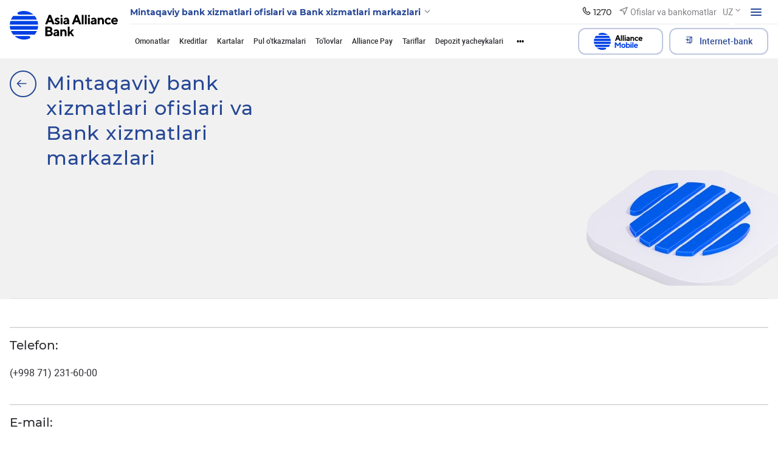

--- FILE ---
content_type: text/html; charset=UTF-8
request_url: https://aab.uz/uz/branches/baraka-savdo-farg-ona/
body_size: 251977
content:
<!DOCTYPE html>
<html lang="uz" data-site-dir="/uz/">
<head>
    <meta http-equiv="X-UA-Compatible" content="IE=edge">
    <meta name="viewport" content="width=device-width, initial-scale=1, maximum-scale=1">
    <meta name="theme-color" content="#0091ff">
    <title>Mintaqaviy bank xizmatlari ofislari va Bank xizmatlari markazlari - ATB «Asia Alliance Bank»</title>
    <link rel="icon" href="/favicon.ico?v1" type="image/x-icon">
    <link rel="shortcut icon" href="/favicon.ico?v1" type="image/x-icon">

        
    <link href="/bitrix/templates/main_2022/css/jquery.reject-1.1.0.min.css" type="text/css" rel="stylesheet" data-skip-moving="true" />

    <script type="text/javascript" src="/bitrix/templates/main_2022/ab/js/jquery-3.6.0.min.js" data-skip-moving="true"></script>
    <script type="text/javascript" src="/bitrix/templates/main_2022/js/jquery.reject-1.1.0.js" data-skip-moving="true"></script>
    <script type="text/javascript" src="/bitrix/templates/main_2022/js/jquery.inputmask.min.js" data-skip-moving="true"></script>
                
                
            
        
    
    
    
                    
    
      <!-- Google Tag Manager -->
<script data-skip-moving="true">(function(w,d,s,l,i){w[l]=w[l]||[];w[l].push({'gtm.start':
new Date().getTime(),event:'gtm.js'});var f=d.getElementsByTagName(s)[0],
j=d.createElement(s),dl=l!='dataLayer'?'&l='+l:'';j.async=true;j.src=
'https://www.googletagmanager.com/gtm.js?id='+i+dl;f.parentNode.insertBefore(j,f);
})(window,document,'script','dataLayer','GTM-56GZ5V86');</script>
<meta name="google-site-verification" content="foqYZCuQwWDM5VmYAc5DKylGSep4E9GrybDwz0Gapk8" />
<!-- End Google Tag Manager -->
    <meta http-equiv="Content-Type" content="text/html; charset=UTF-8" />
<meta name="robots" content="index, follow" />
<meta name="keywords" content="Asia Alliance Bank, banklar, kredit, omonatlar, lizing, xalqaro pul o'tkazmalari, plastik kartochkalar, visa, unionpay, uzcard, bank, foyda, tez, yuqori sifatli, toshkent, o'zbekistan" />
<meta name="description" content="01173-Baraka Savdo (Farg`ona) - «ASIA ALLIANCE BANK»" />
<script data-skip-moving="true">(function(w, d, n) {var cl = "bx-core";var ht = d.documentElement;var htc = ht ? ht.className : undefined;if (htc === undefined || htc.indexOf(cl) !== -1){return;}var ua = n.userAgent;if (/(iPad;)|(iPhone;)/i.test(ua)){cl += " bx-ios";}else if (/Windows/i.test(ua)){cl += ' bx-win';}else if (/Macintosh/i.test(ua)){cl += " bx-mac";}else if (/Linux/i.test(ua) && !/Android/i.test(ua)){cl += " bx-linux";}else if (/Android/i.test(ua)){cl += " bx-android";}cl += (/(ipad|iphone|android|mobile|touch)/i.test(ua) ? " bx-touch" : " bx-no-touch");cl += w.devicePixelRatio && w.devicePixelRatio >= 2? " bx-retina": " bx-no-retina";if (/AppleWebKit/.test(ua)){cl += " bx-chrome";}else if (/Opera/.test(ua)){cl += " bx-opera";}else if (/Firefox/.test(ua)){cl += " bx-firefox";}ht.className = htc ? htc + " " + cl : cl;})(window, document, navigator);</script>


<link href="/bitrix/js/ui/design-tokens/dist/ui.design-tokens.min.css?174004818323463" type="text/css"  rel="stylesheet" />
<link href="/bitrix/js/ui/fonts/opensans/ui.font.opensans.min.css?17400481842320" type="text/css"  rel="stylesheet" />
<link href="/bitrix/js/main/popup/dist/main.popup.bundle.min.css?174004818726598" type="text/css"  rel="stylesheet" />
<link href="/bitrix/js/altasib.errorsend/css/window.css?1740048186910" type="text/css"  rel="stylesheet" />
<link href="/bitrix/cache/css/s3/main_2022/template_ce9a0f909210f959e38704876aa522ce/template_ce9a0f909210f959e38704876aa522ce_v1.css?1761913205920159" type="text/css"  data-template-style="true" rel="stylesheet" />







<meta property="fb:app_id" content="9999999999999999" />
<meta property="og:title" content="01173-Baraka Savdo (Farg`ona)" />
<meta property="og:type" content="article" />
<meta property="og:url" content="https://aab.uz/uz/branches/baraka-savdo-farg-ona/" />
<meta property="og:image" content="https://aab.uz/upload/media/images/social.jpg" />
<meta property="og:site_name" content="ATB «Asia Alliance Bank»" />
<meta property="og:description" content="01173-Baraka Savdo (Farg`ona) - «ASIA ALLIANCE BANK»" />
<link rel="image_src" href="https://aab.uz/upload/media/images/social.jpg" />
</head>

<body class="lang-uz is-inner">
<!-- Google Tag Manager (noscript) -->
<noscript><iframe src="https://www.googletagmanager.com/ns.html?id=GTM-56GZ5V86"
height="0" width="0" style="display:none;visibility:hidden"></iframe></noscript>
<!-- End Google Tag Manager (noscript) -->
<div id="panel"></div>

<div class="root">

    <div class="special-settings">
        <div class="container-fluid special-panel-container">
            <div class="special-settings__wrap">
                <div class="aa-block aaFontsize">
                    <div class="fl-l">Размер:</div>
                    <a class="aaFontsize-small a-current" data-aa-fontsize="small" href="#" title="Уменьшенный размер шрифта">A</a>
                    <a class="aaFontsize-normal" href="#" data-aa-fontsize="normal" title="Нормальный размер шрифта">A</a>
                    <a class="aaFontsize-big" data-aa-fontsize="big" href="#" title="Увеличенный размер шрифта">A</a>
                </div>
                <div class="aa-block aaColor">
                    Цвет:
                    <a class="aaColor-black a-current" data-aa-color="black" href="#" title="Черным по белому">
                        <span>C</span>
                    </a>
                    <a class="aaColor-yellow" data-aa-color="yellow" href="#" title="Желтым по черному">
                        <span>C</span>
                    </a>
                </div>
                <div class="aa-block aaImage">
                    Изображения
                    <span class="aaImage-wrapper">
                        <a class="aaImage-on a-current" data-aa-image="on" href="#">Вкл.</a>
                        <a class="aaImage-off" data-aa-image="off" href="#">Выкл.</a>
                    </span>
                </div>
                <span class="aa-block">
                    <a href="/?set-aa=normal" rel="nofollow" data-aa-off="">Обычная версия сайта</a>
                </span>
            </div>
        </div> <!-- .container special-panel-container -->
    </div>

    <header class="root__header header header--homepage ">
        <div class="container-fluid">
            <div class="header__wrap">
                                    <a href="/uz/" class="header__logo">
                        <img src="/bitrix/templates/main_2022/ab/images/header-logo.svg" class="ico-svg" alt="ico" loading="lazy">
						aab.uz
                    </a>
                                <div class="header__main">
                    <div class="header__top">
                        <nav class="header__nav header-nav  header-nav--small ">
                                                            
    <div class="header-nav__toggle" data-nav-sm-toggle>
        <span>Mintaqaviy bank xizmatlari ofislari va Bank xizmatlari markazlari</span>
        <i>
            <svg class="ico-svg" viewBox="0 0 24 24" xmlns="http://www.w3.org/2000/svg">
                <use xlink:href="/bitrix/templates/main_2022/ab/images/sprites/sprite-mono.svg#angle-down" xmlns:xlink="http://www.w3.org/1999/xlink"></use>
            </svg>
        </i>
    </div><!-- .header-nav__header -->
                                                        <nav class="header-nav__content d-none d-lg-block">
                                
<ul class="header-nav__menu">
            <li >
            <a href="/uz/private/" rel=""><span>Jismoniy shaxslarga</span><i><svg class="ico-svg" viewBox="0 0 24 24" xmlns="http://www.w3.org/2000/svg"><use xlink:href="/bitrix/templates/main_2022/ab/images/sprites/sprite-mono.svg#angle-right" xmlns:xlink="http://www.w3.org/1999/xlink"></use></svg></i></a>
        </li>
            <li >
            <a href="/uz/corporate/" rel=""><span>Korporativ mijozlarga</span><i><svg class="ico-svg" viewBox="0 0 24 24" xmlns="http://www.w3.org/2000/svg"><use xlink:href="/bitrix/templates/main_2022/ab/images/sprites/sprite-mono.svg#angle-right" xmlns:xlink="http://www.w3.org/1999/xlink"></use></svg></i></a>
        </li>
            <li >
            <a href="/uz/shareholders/" rel=""><span>Aksiyador va investorlarga</span><i><svg class="ico-svg" viewBox="0 0 24 24" xmlns="http://www.w3.org/2000/svg"><use xlink:href="/bitrix/templates/main_2022/ab/images/sprites/sprite-mono.svg#angle-right" xmlns:xlink="http://www.w3.org/1999/xlink"></use></svg></i></a>
        </li>
            <li >
            <a href="/uz/financial-organizations/" rel=""><span>Moliyaviy tashkilotlarga</span><i><svg class="ico-svg" viewBox="0 0 24 24" xmlns="http://www.w3.org/2000/svg"><use xlink:href="/bitrix/templates/main_2022/ab/images/sprites/sprite-mono.svg#angle-right" xmlns:xlink="http://www.w3.org/1999/xlink"></use></svg></i></a>
        </li>
            <li >
            <a href="/uz/about/" rel=""><span>Bank haqida</span><i><svg class="ico-svg" viewBox="0 0 24 24" xmlns="http://www.w3.org/2000/svg"><use xlink:href="/bitrix/templates/main_2022/ab/images/sprites/sprite-mono.svg#angle-right" xmlns:xlink="http://www.w3.org/1999/xlink"></use></svg></i></a>
        </li>
    </ul>
                                <div class="header-nav__close" data-nav-sm-toggle></div>
                            </nav><!-- .header-nav__content -->
                            <nav class="header-nav__content d-lg-none">
                                
<ul class="header-nav__menu">
            <li >
            <a href="/uz/private/" rel=""><span>Jismoniy shaxslarga</span><i><svg class="ico-svg" viewBox="0 0 24 24" xmlns="http://www.w3.org/2000/svg"><use xlink:href="/bitrix/templates/main_2022/ab/images/sprites/sprite-mono.svg#angle-right" xmlns:xlink="http://www.w3.org/1999/xlink"></use></svg></i></a>
        </li>
            <li >
            <a href="https://my.aab.uz:8443/cib/" rel="nofollow"><span>Korporativ internet bank</span><i><svg class="ico-svg" viewBox="0 0 24 24" xmlns="http://www.w3.org/2000/svg"><use xlink:href="/bitrix/templates/main_2022/ab/images/sprites/sprite-mono.svg#angle-right" xmlns:xlink="http://www.w3.org/1999/xlink"></use></svg></i></a>
        </li>
            <li >
            <a href="https://my.aab.uz:8443/bcabinet/" rel="nofollow"><span>Shaxsiy kabinet</span><i><svg class="ico-svg" viewBox="0 0 24 24" xmlns="http://www.w3.org/2000/svg"><use xlink:href="/bitrix/templates/main_2022/ab/images/sprites/sprite-mono.svg#angle-right" xmlns:xlink="http://www.w3.org/1999/xlink"></use></svg></i></a>
        </li>
            <li >
            <a href="https://my.aab.uz:88/aab" rel="nofollow"><span>VISA/Union pay shaxsiy kabineti</span><i><svg class="ico-svg" viewBox="0 0 24 24" xmlns="http://www.w3.org/2000/svg"><use xlink:href="/bitrix/templates/main_2022/ab/images/sprites/sprite-mono.svg#angle-right" xmlns:xlink="http://www.w3.org/1999/xlink"></use></svg></i></a>
        </li>
            <li >
            <a href="/uz/about/" rel=""><span>Bank haqida</span><i><svg class="ico-svg" viewBox="0 0 24 24" xmlns="http://www.w3.org/2000/svg"><use xlink:href="/bitrix/templates/main_2022/ab/images/sprites/sprite-mono.svg#angle-right" xmlns:xlink="http://www.w3.org/1999/xlink"></use></svg></i></a>
        </li>
            <li >
            <a href="/uz/corporate/" rel=""><span>Korporativ mijozlarga</span><i><svg class="ico-svg" viewBox="0 0 24 24" xmlns="http://www.w3.org/2000/svg"><use xlink:href="/bitrix/templates/main_2022/ab/images/sprites/sprite-mono.svg#angle-right" xmlns:xlink="http://www.w3.org/1999/xlink"></use></svg></i></a>
        </li>
            <li >
            <a href="/uz/shareholders/" rel=""><span>Aksiyador va investorlarga</span><i><svg class="ico-svg" viewBox="0 0 24 24" xmlns="http://www.w3.org/2000/svg"><use xlink:href="/bitrix/templates/main_2022/ab/images/sprites/sprite-mono.svg#angle-right" xmlns:xlink="http://www.w3.org/1999/xlink"></use></svg></i></a>
        </li>
            <li >
            <a href="/uz/financial-organizations/" rel=""><span>Moliyaviy tashkilotlarga</span><i><svg class="ico-svg" viewBox="0 0 24 24" xmlns="http://www.w3.org/2000/svg"><use xlink:href="/bitrix/templates/main_2022/ab/images/sprites/sprite-mono.svg#angle-right" xmlns:xlink="http://www.w3.org/1999/xlink"></use></svg></i></a>
        </li>
            <li  class="active">
            <a href="/uz/branches/" rel=""><span>Mintaqaviy bank xizmatlari ofislari va Bank xizmatlari markazlari</span><i><svg class="ico-svg" viewBox="0 0 24 24" xmlns="http://www.w3.org/2000/svg"><use xlink:href="/bitrix/templates/main_2022/ab/images/sprites/sprite-mono.svg#angle-right" xmlns:xlink="http://www.w3.org/1999/xlink"></use></svg></i></a>
        </li>
            <li >
            <a href="/uz/press_center/" rel=""><span>Matbuot xizmati</span><i><svg class="ico-svg" viewBox="0 0 24 24" xmlns="http://www.w3.org/2000/svg"><use xlink:href="/bitrix/templates/main_2022/ab/images/sprites/sprite-mono.svg#angle-right" xmlns:xlink="http://www.w3.org/1999/xlink"></use></svg></i></a>
        </li>
            <li >
            <a href="/uz/services/" rel=""><span>Xizmatlar</span><i><svg class="ico-svg" viewBox="0 0 24 24" xmlns="http://www.w3.org/2000/svg"><use xlink:href="/bitrix/templates/main_2022/ab/images/sprites/sprite-mono.svg#angle-right" xmlns:xlink="http://www.w3.org/1999/xlink"></use></svg></i></a>
        </li>
            <li >
            <a href="/uz/documents/" rel=""><span>Bank qonunchiligi</span><i><svg class="ico-svg" viewBox="0 0 24 24" xmlns="http://www.w3.org/2000/svg"><use xlink:href="/bitrix/templates/main_2022/ab/images/sprites/sprite-mono.svg#angle-right" xmlns:xlink="http://www.w3.org/1999/xlink"></use></svg></i></a>
        </li>
            <li >
            <a href="/uz/contacts/" rel=""><span>Aloqa</span><i><svg class="ico-svg" viewBox="0 0 24 24" xmlns="http://www.w3.org/2000/svg"><use xlink:href="/bitrix/templates/main_2022/ab/images/sprites/sprite-mono.svg#angle-right" xmlns:xlink="http://www.w3.org/1999/xlink"></use></svg></i></a>
        </li>
            <li >
            <a href="/uz/subscribe/" rel=""><span>Obuna</span><i><svg class="ico-svg" viewBox="0 0 24 24" xmlns="http://www.w3.org/2000/svg"><use xlink:href="/bitrix/templates/main_2022/ab/images/sprites/sprite-mono.svg#angle-right" xmlns:xlink="http://www.w3.org/1999/xlink"></use></svg></i></a>
        </li>
            <li >
            <a href="/uz/search/" rel=""><span>Kengaytirilgan qidiruv</span><i><svg class="ico-svg" viewBox="0 0 24 24" xmlns="http://www.w3.org/2000/svg"><use xlink:href="/bitrix/templates/main_2022/ab/images/sprites/sprite-mono.svg#angle-right" xmlns:xlink="http://www.w3.org/1999/xlink"></use></svg></i></a>
        </li>
            <li >
            <a href="/uz/map/" rel=""><span>Sayt xaritasi</span><i><svg class="ico-svg" viewBox="0 0 24 24" xmlns="http://www.w3.org/2000/svg"><use xlink:href="/bitrix/templates/main_2022/ab/images/sprites/sprite-mono.svg#angle-right" xmlns:xlink="http://www.w3.org/1999/xlink"></use></svg></i></a>
        </li>
    </ul>
                                <div class="header-nav__close" data-nav-sm-toggle></div>
                            </nav><!-- .header-nav__content -->
                        </nav><!-- .nav-sm__nav -->
                        <div class="header__content">
                                                                                    
            <div class="header__contact">
            <div class="header-contact" data-dropdown>
                <div class="header-contact__button" data-dropdown-toggle>
                    <i>
                        <svg class="ico-svg" viewBox="0 0 24 24" xmlns="http://www.w3.org/2000/svg">
                            <use xlink:href="/bitrix/templates/main_2022/ab/images/sprites/sprite-mono.svg#phone" xmlns:xlink="http://www.w3.org/1999/xlink"></use>
                        </svg>
                    </i>
                    <span>1270</span>
                </div><!-- .header-contact__button -->
                <div class="header-contact__dropdown" data-dropdown-content>
                    <div class="header-contact__row">
                        <div class="header-contact__column new_header">
                                                            <div class="header-contact__group">
                                    <div class="header-contact__title">Aloqa markazi</div>
                                    <a class="header-contact__phone" href="tel:(+998 71) 231-60-00">(+998 71) 231-60-00</a>
                                                                        <div class="header-contact__text">
                                        Ish tartibi: 24/7                                    </div>
                                </div><!-- .header-contact__group -->
                                                                                    <div class="header-contact__group mb-0">
                                <div class="header-contact__title">Iste'molchilar huquqlarini himoya qilish</div>
                                <a class="header-contact__phone" href="tel:(+998 71) 231-60-67">(+998 71) 231-60-67</a>
                                <div class="header-contact__text">Ish tartibi: DU-JU 09:00-18:00</div>
                            </div><!-- .header-contact__group -->
                                                    </div><!-- .header-contact__column -->
                        <div class="header-contact__column" style="display: flex;flex-direction: column;justify-content: space-between;">
                                                        <div class="header-contact__group">
                                <div class="header-contact__title">Ishonch telefoni</div>
                                <a class="header-contact__phone" href="tel:(+99871) 231-60-76">(+99871) 231-60-76</a>
                                <div class="header-contact__text">Ish tartibi: DU-JU 09:00-18:00 </div>
                            </div><!-- .header-contact__group -->
                            
                            <div class="header-contact__group mb-0 22" style="display: flex;flex-direction: column;">
                                                                                                    <a href="/uz/contacts/" class="btn btn-primary mb-2">Barcha aloqalar</a>
                                    <a href="#" class="btn"></a>
                                                            </div><!-- .header-contact__group -->

                        </div><!-- .header-contact__column -->
                        <div class="header-contact__column" style="display: flex;flex-direction: column;justify-content: space-between;">
                                                            <div class="header-contact__group">
                                    <div class="header-contact__title">Elektron pochta</div>
                                    <a class="header-contact__email" href="mailto:info@aab.uz">info@aab.uz</a>
                                </div><!-- .header-contact__group -->
                                                        <div class="header-contact__group mb-0">
                                                                    <a href="/uz/services/online-reception/send/" class="btn btn-primary mb-2">Boshqaruv Raisga murojaat qiling</a>
                                                                                                    <a href="/uz/services/citizens/send/" class="btn btn-outline-primary">Murojaatni yuborish</a>
                                                            </div><!-- .header-contact__group -->
                        </div><!-- .header-contact__column -->
                    </div>
                </div><!-- .header-contact__dropdown -->
            </div><!-- .header-contact -->
        </div><!-- .header__contact -->
                                    
                                                        <a href="/uz/branches/" class="header__office">
                                <i>
                                    <svg class="ico-svg" viewBox="0 0 24 24" xmlns="http://www.w3.org/2000/svg">
                                        <use xlink:href="/bitrix/templates/main_2022/ab/images/sprites/sprite-mono.svg#location" xmlns:xlink="http://www.w3.org/1999/xlink"></use>
                                    </svg>
                                </i>
                                <span>Ofislar va bankomatlar</span>
                            </a><!-- .header__office -->
                            
                            
<div class="header__lng">
    <div class="lng">
                                    <div class="lng__button">
                    <div class="lng__active">UZ</div>
                    <div class="lng__arrow">
                        <svg class="ico-svg" viewBox="0 0 36 36" xmlns="http://www.w3.org/2000/svg">
                            <use xlink:href="/bitrix/templates/main_2022/ab/images/sprites/sprite-mono.svg#angle-down" xmlns:xlink="http://www.w3.org/1999/xlink"></use>
                        </svg>
                    </div>
                </div><!-- .lng__button -->
                        <div class="lng__content">
                            <a href="/uz/branches/" class="lng__item active"  data-lng="O’zb" data-lang="uz">
                    <i>
                        <svg class="ico-svg" viewBox="0 0 36 36" xmlns="http://www.w3.org/2000/svg">
                            <use xlink:href="/bitrix/templates/main_2022/ab/images/sprites/sprite-color.svg#lng-usz" xmlns:xlink="http://www.w3.org/1999/xlink"></use>
                        </svg>
                    </i>
                    <span>O’zb</span>
                </a><!-- .lng__item -->
                            <a href="/ru/branches/" class="lng__item"  data-lng="Рус" data-lang="ru">
                    <i>
                        <svg class="ico-svg" viewBox="0 0 36 36" xmlns="http://www.w3.org/2000/svg">
                            <use xlink:href="/bitrix/templates/main_2022/ab/images/sprites/sprite-color.svg#lng-russia" xmlns:xlink="http://www.w3.org/1999/xlink"></use>
                        </svg>
                    </i>
                    <span>Рус</span>
                </a><!-- .lng__item -->
                            <a href="/en/branches/" class="lng__item"  data-lng="Eng" data-lang="en">
                    <i>
                        <svg class="ico-svg" viewBox="0 0 36 36" xmlns="http://www.w3.org/2000/svg">
                            <use xlink:href="/bitrix/templates/main_2022/ab/images/sprites/sprite-color.svg#lng-gbp" xmlns:xlink="http://www.w3.org/1999/xlink"></use>
                        </svg>
                    </i>
                    <span>Eng</span>
                </a><!-- .lng__item -->
                    </div><!-- .lng__content -->
    </div><!-- .lng -->
</div><!-- .header__lng -->

                            <div class="header__special">
                                <div class="header-special">
                                    <button class="header-special__button" title="Maxsus imkoniyatlar">
                                        <i class="header-special__button--border">
                                            <i class="header-special__button--icon">
                                                <svg class="ico-svg" viewBox="0 0 24 24" xmlns="http://www.w3.org/2000/svg">
                                                    <use xlink:href="/bitrix/templates/main_2022/ab/images/sprites/sprite-mono.svg#eye-off" xmlns:xlink="http://www.w3.org/1999/xlink"></use>
                                                </svg>
                                            </i>
                                        </i>
                                    </button>
                                    <div class="header-special__dropdown">
                                                                                <div rel="nofollow" class="header-special__item" id="specialversion" data-aa-on>
                                            <i class="header-special__item--icon">
                                                <svg class="ico-svg" viewBox="0 0 24 24" xmlns="http://www.w3.org/2000/svg">
                                                    <use xlink:href="/bitrix/templates/main_2022/ab/images/sprites/sprite-mono.svg#eye-off" xmlns:xlink="http://www.w3.org/1999/xlink"></use>
                                                </svg>
                                            </i>
                                            <span class="header-special__item--text">Ko’z nuri pastlar uchun sayt talqini</span>
                                        </div>
                                                                                <button class="header-special__item _btn-gspeech" data-bs-toggle="modal" data-bs-target="#myModalSpeech" rel="nofollow">
                                            <i class="header-special__item--icon">
                                                <svg class="ico-svg" viewBox="0 0 24 24" xmlns="http://www.w3.org/2000/svg">
                                                    <use xlink:href="/bitrix/templates/main_2022/ab/images/sprites/sprite-mono.svg#sound" xmlns:xlink="http://www.w3.org/1999/xlink"></use>
                                                </svg>
                                            </i>
                                            <span class="header-special__item--text">Ovozli olib borish</span>
                                        </button>
                                                                                <div href="/uz/branches/baraka-savdo-farg-ona/?mobile=Y" rel="nofollow"  class="header-special__item btn-open-adaptive">
                                            <i class="header-special__item--icon">
                                                <svg class="ico-svg" viewBox="0 0 24 24" xmlns="http://www.w3.org/2000/svg">
                                                    <use xlink:href="/bitrix/templates/main_2022/ab/images/sprites/sprite-mono.svg#mobile" xmlns:xlink="http://www.w3.org/1999/xlink"></use>
                                                </svg>
                                            </i>
                                            <span class="header-special__item--text">Mobil talqin</span>
                                        </div>
                                                                            </div>
                                </div><!-- .header-special -->
                            </div><!-- .header__special -->
                            <div class="header__burger">
                                <button class="hamburger" data-nav-toggle>
                                    <span class="hamburger__icon">
                                      <span></span>
                                    </span>
                                </button>
                            </div><!-- .header__burger -->
                        </div>
                    </div><!-- .header__top -->
                    <div class="header__bottom header__bottom--visible">
                        <div class="header__bottom--left">

                                                                                            

                                                            
<nav class="header__menu header-menu">
<ul class="header-menu__content nav-collapse">
	<div style="display:none;"></div>
				            <li>
                <a href="/uz/private/deposit/" >Omonatlar</a>
            </li>
								            <li>
                <a href="/uz/private/crediting/" >Kreditlar</a>
            </li>
								            <li>
                <a href="/uz/private/plastic-cards/list/" >Kartalar</a>
            </li>
								            <li>
                <a href="/uz/private/money-transfer/" >Pul o'tkazmalari</a>
            </li>
								            <li>
                <a href="/uz/private/communal/" >To'lovlar</a>
            </li>
								            <li>
                <a href="/uz/private/alliance/" >Alliance Pay</a>
            </li>
								            <li>
                <a href="/uz/private/tariffs/" >Tariflar</a>
            </li>
								            <li>
                <a href="/uz/private/depositary-cells/" >Depozit yacheykalari</a>
            </li>
								            <li>
                <a href="/uz/private/currency-operations/" >Valyuta-ayirboshlash amaliyotlari</a>
            </li>
								            <li>
                <a href="/uz/contacts/branches/" >Ofislar va bankomatlar</a>
            </li>
				</ul>
</nav>
                            

                        </div><!-- .header__bottom--left -->
                        <div class="header__bottom--right">
                            
<div class="header__bottom--lng">
    <div class="lng">
                                    <div class="lng__button">
                    <div class="lng__active">UZ</div>
                    <div class="lng__arrow">
                        <svg class="ico-svg" viewBox="0 0 36 36" xmlns="http://www.w3.org/2000/svg">
                            <use xlink:href="/bitrix/templates/main_2022/ab/images/sprites/sprite-mono.svg#angle-down" xmlns:xlink="http://www.w3.org/1999/xlink"></use>
                        </svg>
                    </div>
                </div><!-- .lng__button -->
                        <div class="lng__content">
                            <a href="/uz/branches/" class="lng__item active"  data-lng="O’zb" data-lang="uz">
                    <i>
                        <svg class="ico-svg" viewBox="0 0 36 36" xmlns="http://www.w3.org/2000/svg">
                            <use xlink:href="/bitrix/templates/main_2022/ab/images/sprites/sprite-color.svg#lng-usz" xmlns:xlink="http://www.w3.org/1999/xlink"></use>
                        </svg>
                    </i>
                    <span>O’zb</span>
                </a><!-- .lng__item -->
                            <a href="/ru/branches/" class="lng__item"  data-lng="Рус" data-lang="ru">
                    <i>
                        <svg class="ico-svg" viewBox="0 0 36 36" xmlns="http://www.w3.org/2000/svg">
                            <use xlink:href="/bitrix/templates/main_2022/ab/images/sprites/sprite-color.svg#lng-russia" xmlns:xlink="http://www.w3.org/1999/xlink"></use>
                        </svg>
                    </i>
                    <span>Рус</span>
                </a><!-- .lng__item -->
                            <a href="/en/branches/" class="lng__item"  data-lng="Eng" data-lang="en">
                    <i>
                        <svg class="ico-svg" viewBox="0 0 36 36" xmlns="http://www.w3.org/2000/svg">
                            <use xlink:href="/bitrix/templates/main_2022/ab/images/sprites/sprite-color.svg#lng-gbp" xmlns:xlink="http://www.w3.org/1999/xlink"></use>
                        </svg>
                    </i>
                    <span>Eng</span>
                </a><!-- .lng__item -->
                    </div><!-- .lng__content -->
    </div><!-- .lng -->
</div><!-- .header__lng -->


                            <div class="header__search">
                                <button class="header-search__toggle" data-bs-toggle="modal" data-bs-target="#search-modal">
                                    <i>
                                        <svg class="ico-svg" viewBox="0 0 24 24" xmlns="http://www.w3.org/2000/svg">
                                            <use xlink:href="/bitrix/templates/main_2022/ab/images/sprites/sprite-mono.svg#search" xmlns:xlink="http://www.w3.org/1999/xlink"></use>
                                        </svg>
                                    </i>
                                </button><!-- .header-search__toggle -->
                            </div><!-- .header__search -->

                            

                                    <a href="/uz/corporate/alliance-mobile/" class="btn btn-outline-primary btn-alliance header__bottom--button text-nowrap">
                                        <img src="/bitrix/templates/main_2022/images/A_Mobeli.svg" alt="alliance-mobile" style="margin-right: 0.5rem" width="80" loading="lazy">
                                       
                                    </a>
                            

                                <div class="header__banking">
                                    <div class="header-banking">
                                        <a href="/uz/services/internet-banking/" class="btn btn-outline-primary text-nowrap">
                                            <i>
                                                <svg class="ico-svg" viewBox="0 0 24 24" xmlns="http://www.w3.org/2000/svg">
                                                    <use xlink:href="/bitrix/templates/main_2022/ab/images/sprites/sprite-mono.svg#enter" xmlns:xlink="http://www.w3.org/1999/xlink"></use>
                                                </svg>
                                            </i>
                                            <span>Internet-bank</span>
                                        </a>
                                        <div class="header-banking__dropdown 123123">
                                            
<ul>
                        <li>
            <a href="https://my.aab.uz:8443/cib/" rel="nofollow">
                <i class="header-banking__icon">
                    <svg class="ico-svg" viewBox="0 0 24 24" xmlns="http://www.w3.org/2000/svg">
                        <use xlink:href="/bitrix/templates/main_2022/ab/images/sprites/sprite-mono.svg#branch-cabinet" xmlns:xlink="http://www.w3.org/1999/xlink"></use>
                    </svg>
                </i>
                <span class="header-banking__text">Korporativ internet bank</span>
            </a>
        </li>
                    <li>
            <a href="https://my.aab.uz:8443/bcabinet/" rel="nofollow">
                <i class="header-banking__icon">
                    <svg class="ico-svg" viewBox="0 0 24 24" xmlns="http://www.w3.org/2000/svg">
                        <use xlink:href="/bitrix/templates/main_2022/ab/images/sprites/sprite-mono.svg#home-services" xmlns:xlink="http://www.w3.org/1999/xlink"></use>
                    </svg>
                </i>
                <span class="header-banking__text">Shaxsiy kabinet</span>
            </a>
        </li>
                    <li>
            <a href="https://my.aab.uz:88/aab" rel="nofollow">
                <i class="header-banking__icon">
                    <svg class="ico-svg" viewBox="0 0 24 24" xmlns="http://www.w3.org/2000/svg">
                        <use xlink:href="/bitrix/templates/main_2022/ab/images/sprites/sprite-mono.svg#card" xmlns:xlink="http://www.w3.org/1999/xlink"></use>
                    </svg>
                </i>
                <span class="header-banking__text">VISA/Union pay shaxsiy kabineti</span>
            </a>
        </li>
    </ul>
                                        </div>
                                    </div>
                                </div>

                            
                        </div><!-- .header__bottom--right -->
                    </div><!-- .header__bottom -->
                </div>
            </div><!-- .header__wrap -->
        </div><!-- .container-fluid -->
    </header><!-- .root__header -->

    <div class="root__nav main-nav" data-nav-dest="nav">
        <div class="main-nav__wrap custom-scroll">
            <div class="container-fluid">
                
    <nav class="main-nav__row">
                    <div class="main-nav__column">
                            <div class="main-nav__group">
                                            <div class="main-nav__header"><a href="/uz/private/" >Jismoniy shaxslarga</a></div><!-- .main-nav__header -->
                        <ul class="main-nav__menu">
                                                                                                <li>
                                        <a href="/uz/private/deposit/"  class="main-nav__link">Omonatlar</a>
                                    </li>
                                                                                                                                <li>
                                        <div class="main-nav__dropdown">
                                            <a href="/uz/private/crediting/"  class="main-nav__link">Kreditlar</a>
                                            <i class="main-nav__toggle">
                                                <svg class="ico-svg" viewBox="0 0 24 24" xmlns="http://www.w3.org/2000/svg">
                                                    <use xlink:href="/bitrix/templates/main_2022/ab/images/sprites/sprite-mono.svg#angle-down" xmlns:xlink="http://www.w3.org/1999/xlink"></use>
                                                </svg>
                                            </i>
                                        </div>
                                        <ul class="main-nav__second">
                                                                                            <li>
                                                    <a href="/uz/private/crediting/avtokredit-hyundai-auto-asia-/"  class="main-nav__link">Avtokredit «HYUNDAI AUTO ASIA» </a>
                                                </li>
                                                                                            <li>
                                                    <a href="/uz/private/crediting/avtokredit-hyundai-auto-asia-%2B/"  class="main-nav__link">Avtokredit «HYUNDAI AUTO ASIA+» </a>
                                                </li>
                                                                                            <li>
                                                    <a href="/uz/private/crediting/avtokredit-jetour-soueast-/"  class="main-nav__link">Avtokredit «JETOUR - SOUEAST» </a>
                                                </li>
                                                                                            <li>
                                                    <a href="/uz/private/crediting/avtokredit-roodell-kredit/"  class="main-nav__link">Avtokredit ROODELL «Kredit»</a>
                                                </li>
                                                                                            <li>
                                                    <a href="/uz/private/crediting/avtokredit-roodell-i/"  class="main-nav__link">Avtokredit «ROODELL I»</a>
                                                </li>
                                                                                            <li>
                                                    <a href="/uz/private/crediting/avtokredit-gm/"  class="main-nav__link">Avtokredit «Birlamchi»</a>
                                                </li>
                                                                                            <li>
                                                    <a href="/uz/private/crediting/avtokredit-changan/"  class="main-nav__link">Avtokredit «CHANGAN»</a>
                                                </li>
                                                                                            <li>
                                                    <a href="/uz/private/crediting/avtokredit-vtorichnyy-rynok-/"  class="main-nav__link">Avtokredit «Ikkilamchi» </a>
                                                </li>
                                                                                            <li>
                                                    <a href="/uz/private/crediting/avtokredit-asaka-motors-international/"  class="main-nav__link">Avtokredit «ASAKA MOTORS INTERNATIONAL»</a>
                                                </li>
                                                                                            <li>
                                                    <a href="/uz/private/crediting/avtokredit-china-avto-plus/"  class="main-nav__link">Avtokredit «CHINA AVTO PLUS»</a>
                                                </li>
                                                                                            <li>
                                                    <a href="/uz/private/crediting/ipotechnyy-kredit/"  class="main-nav__link">Ipoteka krediti</a>
                                                </li>
                                                                                            <li>
                                                    <a href="/uz/private/crediting/ipotechnyy-kredit-novyy-dom/"  class="main-nav__link">Ipoteka krediti «Yangi uy»</a>
                                                </li>
                                                                                            <li>
                                                    <a href="/uz/private/crediting/ipotechnyy-kredit-novyy-dom-gibrid/"  class="main-nav__link">Ipoteka krediti «Yangi uy - gibrid»</a>
                                                </li>
                                                                                            <li>
                                                    <a href="/uz/private/crediting/potrebitelskiy-kredit-alternativnaya-energiya/"  class="main-nav__link">«Muqobil energiya» iste’mol krediti</a>
                                                </li>
                                                                                            <li>
                                                    <a href="/uz/private/crediting/potrebitelskiy-kredit-sayoxatlar-sari-/"  class="main-nav__link">«Sayoxatlar sari» iste’mol krediti</a>
                                                </li>
                                                                                            <li>
                                                    <a href="/uz/private/crediting/mikrozaym-polis-/"  class="main-nav__link">Mikroqarz «Polis» </a>
                                                </li>
                                                                                            <li>
                                                    <a href="/uz/private/crediting/mikrozaym-zalog-/"  class="main-nav__link">Mikroqarz «Garov» </a>
                                                </li>
                                                                                            <li>
                                                    <a href="/uz/private/crediting/mikrozaym-blagopoluchie-makhalli/"  class="main-nav__link">Mikroqarz «Mahalla farovonligi»</a>
                                                </li>
                                                                                            <li>
                                                    <a href="/uz/private/crediting/mikrozaym-online-/"  class="main-nav__link">Mikroqarz «Online» </a>
                                                </li>
                                                                                            <li>
                                                    <a href="/uz/private/crediting/overdraft/"  class="main-nav__link">Overdraft</a>
                                                </li>
                                                                                    </ul>
                                    </li>
                                                                                                                                <li>
                                        <div class="main-nav__dropdown">
                                            <a href="/uz/private/plastic-cards/list/"  class="main-nav__link">Kartalar</a>
                                            <i class="main-nav__toggle">
                                                <svg class="ico-svg" viewBox="0 0 24 24" xmlns="http://www.w3.org/2000/svg">
                                                    <use xlink:href="/bitrix/templates/main_2022/ab/images/sprites/sprite-mono.svg#angle-down" xmlns:xlink="http://www.w3.org/1999/xlink"></use>
                                                </svg>
                                            </i>
                                        </div>
                                        <ul class="main-nav__second">
                                                                                            <li>
                                                    <a href="/uz/private/plastic-cards/list/international/"  class="main-nav__link">Xalqaro kartalar</a>
                                                </li>
                                                                                            <li>
                                                    <a href="/uz/private/plastic-cards/list/national/"  class="main-nav__link">Milliy valyutadagi kartalar</a>
                                                </li>
                                                                                    </ul>
                                    </li>
                                                                                                                                <li>
                                        <a href="/uz/private/money-transfer/"  class="main-nav__link">Pul o'tkazmalari</a>
                                    </li>
                                                                                                                                <li>
                                        <a href="/uz/private/communal/"  class="main-nav__link">To'lovlar</a>
                                    </li>
                                                                                                                                <li>
                                        <a href="/uz/private/alliance/"  class="main-nav__link">Alliance Pay</a>
                                    </li>
                                                                                                                                <li>
                                        <div class="main-nav__dropdown">
                                            <a href="/uz/private/tariffs/"  class="main-nav__link">Tariflar</a>
                                            <i class="main-nav__toggle">
                                                <svg class="ico-svg" viewBox="0 0 24 24" xmlns="http://www.w3.org/2000/svg">
                                                    <use xlink:href="/bitrix/templates/main_2022/ab/images/sprites/sprite-mono.svg#angle-down" xmlns:xlink="http://www.w3.org/1999/xlink"></use>
                                                </svg>
                                            </i>
                                        </div>
                                        <ul class="main-nav__second">
                                                                                            <li>
                                                    <a href="/uz/private/tariffs/2760/"  class="main-nav__link">Hisob-kitob-kassa xizmatlari (HKKX)</a>
                                                </li>
                                                                                            <li>
                                                    <a href="/uz/private/tariffs/2761/"  class="main-nav__link">Kredit amaliyotlari</a>
                                                </li>
                                                                                            <li>
                                                    <a href="/uz/private/tariffs/2762/"  class="main-nav__link">Bank kartalari bo'yicha amaliyotlarni amalga oshirish</a>
                                                </li>
                                                                                            <li>
                                                    <a href="/uz/private/tariffs/2765/"  class="main-nav__link">Masofaviy bank kanallari va o'z-o'ziga xizmat ko'rsatish moslamalari yordamida amaliyotlarni amalga oshirish</a>
                                                </li>
                                                                                            <li>
                                                    <a href="/uz/private/tariffs/3072/"  class="main-nav__link">Alliance Premium ofisida jismoniy shaxslarga xizmat ko’rsatish</a>
                                                </li>
                                                                                            <li>
                                                    <a href="/uz/private/tariffs/3060/"  class="main-nav__link">Tariflar arxivi</a>
                                                </li>
                                                                                    </ul>
                                    </li>
                                                                                                                                <li>
                                        <a href="/uz/private/depositary-cells/"  class="main-nav__link">Depozit yacheykalari</a>
                                    </li>
                                                                                                                                <li>
                                        <a href="/uz/private/currency-operations/"  class="main-nav__link">Valyuta-ayirboshlash amaliyotlari</a>
                                    </li>
                                                                                                                                <li>
                                        <a href="/uz/contacts/branches/"  class="main-nav__link">Ofislar va bankomatlar</a>
                                    </li>
                                                                                                                                <li>
                                        <a href="/uz/private/pamyatka-dlya-nerezidentov/"  class="main-nav__link">Norezident-mijozlar uchun Eslatma</a>
                                    </li>
                                                                                    </ul>
                                    </div><!-- .navigation-second__group -->
                            <div class="main-nav__group">
                                            <div class="main-nav__header">
                            <a href="https://my.aab.uz:8443/cib/" rel="nofollow" >Korporativ internet bank</a>
                        </div><!-- .main-nav__header -->
                                    </div><!-- .navigation-second__group -->
                            <div class="main-nav__group">
                                            <div class="main-nav__header">
                            <a href="https://my.aab.uz:8443/bcabinet/" rel="nofollow" >Shaxsiy kabinet</a>
                        </div><!-- .main-nav__header -->
                                    </div><!-- .navigation-second__group -->
                            <div class="main-nav__group">
                                            <div class="main-nav__header">
                            <a href="https://my.aab.uz:88/aab" rel="nofollow" >VISA/Union pay shaxsiy kabineti</a>
                        </div><!-- .main-nav__header -->
                                    </div><!-- .navigation-second__group -->
                            <div class="main-nav__group">
                                            <div class="main-nav__header"><a href="/uz/about/" >Bank haqida</a></div><!-- .main-nav__header -->
                        <ul class="main-nav__menu">
                                                                                                <li>
                                        <a href="/uz/about/history/"  class="main-nav__link">Tarixi</a>
                                    </li>
                                                                                                                                <li>
                                        <a href="/uz/about/mission/"  class="main-nav__link">Vazifa va qadriyatlari</a>
                                    </li>
                                                                                                                                <li>
                                        <a href="/uz/about/charter/"  class="main-nav__link">Ustavi</a>
                                    </li>
                                                                                                                                <li>
                                        <a href="/uz/about/license/"  class="main-nav__link">Litsenziya</a>
                                    </li>
                                                                                                                                <li>
                                        <a href="/uz/about/structure/"  class="main-nav__link">Tuzilishi</a>
                                    </li>
                                                                                                                                <li>
                                        <a href="/uz/about/management/"  class="main-nav__link">Boshqaruvi</a>
                                    </li>
                                                                                                                                <li>
                                        <a href="/uz/about/organizations/"  class="main-nav__link">Sho`ba korxonalari</a>
                                    </li>
                                                                                                                                <li>
                                        <a href="/uz/about/komplaens/"  class="main-nav__link">Komplayens</a>
                                    </li>
                                                                                                                                <li>
                                        <a href="/uz/about/partners/"  class="main-nav__link">Hamkorlari</a>
                                    </li>
                                                                                                                                <li>
                                        <a href="/uz/shareholders/financial-indicators/accounting/"  class="main-nav__link">Moliyaviy hisoboti</a>
                                    </li>
                                                                                                                                <li>
                                        <a href="/uz/about/awards/"  class="main-nav__link">Mukofot va yutuqlari</a>
                                    </li>
                                                                                                                                <li>
                                        <a href="/uz/about/ratings/"  class="main-nav__link">Reytinglari</a>
                                    </li>
                                                                                                                                <li>
                                        <a href="/uz/about/vacancies/"  class="main-nav__link">Bo`sh ish o`rinlari</a>
                                    </li>
                                                                                    </ul>
                                    </div><!-- .navigation-second__group -->
                            <div class="main-nav__group">
                                            <div class="main-nav__header">
                            <a href="/uz/subscribe/"  >Obuna</a>
                        </div><!-- .main-nav__header -->
                                    </div><!-- .navigation-second__group -->
                            <div class="main-nav__group">
                                            <div class="main-nav__header">
                            <a href="/uz/search/"  >Kengaytirilgan qidiruv</a>
                        </div><!-- .main-nav__header -->
                                    </div><!-- .navigation-second__group -->
                            <div class="main-nav__group">
                                            <div class="main-nav__header">
                            <a href="/uz/map/"  >Sayt xaritasi</a>
                        </div><!-- .main-nav__header -->
                                    </div><!-- .navigation-second__group -->
                        </div><!-- .main-nav__column -->
                    <div class="main-nav__column">
                            <div class="main-nav__group">
                                            <div class="main-nav__header"><a href="/uz/corporate/" >Korporativ mijozlarga</a></div><!-- .main-nav__header -->
                        <ul class="main-nav__menu">
                                                                                                <li>
                                        <div class="main-nav__dropdown">
                                            <a href="/uz/corporate/cash-management/"  class="main-nav__link">Hisob-kitob-kassa xizmatlari ko'rsatish</a>
                                            <i class="main-nav__toggle">
                                                <svg class="ico-svg" viewBox="0 0 24 24" xmlns="http://www.w3.org/2000/svg">
                                                    <use xlink:href="/bitrix/templates/main_2022/ab/images/sprites/sprite-mono.svg#angle-down" xmlns:xlink="http://www.w3.org/1999/xlink"></use>
                                                </svg>
                                            </i>
                                        </div>
                                        <ul class="main-nav__second">
                                                                                            <li>
                                                    <a href="/uz/corporate/cash-management/tarify-ip/"  class="main-nav__link">Yakka tartibdagi tadbirkorlar uchun tarif rejalari</a>
                                                </li>
                                                                                            <li>
                                                    <a href="/uz/corporate/cash-management/tarify-ul/"  class="main-nav__link">Yuridik shaxslar uchun tarif rejalari</a>
                                                </li>
                                                                                    </ul>
                                    </li>
                                                                                                                                <li>
                                        <a href="/uz/corporate/deposits/"  class="main-nav__link">Depozitlar</a>
                                    </li>
                                                                                                                                <li>
                                        <a href="/uz/corporate/currency/"  class="main-nav__link">Valyuta amaliyotlari</a>
                                    </li>
                                                                                                                                <li>
                                        <div class="main-nav__dropdown">
                                            <a href="/uz/corporate/loans/"  class="main-nav__link">Biznes uchun kreditlar</a>
                                            <i class="main-nav__toggle">
                                                <svg class="ico-svg" viewBox="0 0 24 24" xmlns="http://www.w3.org/2000/svg">
                                                    <use xlink:href="/bitrix/templates/main_2022/ab/images/sprites/sprite-mono.svg#angle-down" xmlns:xlink="http://www.w3.org/1999/xlink"></use>
                                                </svg>
                                            </i>
                                        </div>
                                        <ul class="main-nav__second">
                                                                                            <li>
                                                    <a href="/uz/corporate/loans/imkoniyat/"  class="main-nav__link">IMKONIYAT</a>
                                                </li>
                                                                                            <li>
                                                    <a href="/uz/corporate/loans/biznes-standart-/"  class="main-nav__link">BIZNES STANDART </a>
                                                </li>
                                                                                            <li>
                                                    <a href="/uz/corporate/loans/tezkor-sarmoya-/"  class="main-nav__link">TEZKOR SARMOYA</a>
                                                </li>
                                                                                            <li>
                                                    <a href="/uz/corporate/loans/biznes-ipoteka/"  class="main-nav__link">BIZNES IPOTEKA</a>
                                                </li>
                                                                                            <li>
                                                    <a href="/uz/corporate/loans/universal-eco-auto/"  class="main-nav__link">UNIVERSAL ECO AUTO</a>
                                                </li>
                                                                                            <li>
                                                    <a href="/uz/corporate/loans/bandlikka-komak/"  class="main-nav__link">BANDLIKKA KO'MAK</a>
                                                </li>
                                                                                            <li>
                                                    <a href="/uz/corporate/loans/yangi-tadbirkor/"  class="main-nav__link">YANGI TADBIRKOR</a>
                                                </li>
                                                                                            <li>
                                                    <a href="/uz/corporate/loans/yashil-iqtisodiyot/"  class="main-nav__link">YASHIL IQTISODIYOT</a>
                                                </li>
                                                                                            <li>
                                                    <a href="/uz/corporate/loans/kichik-biznesni-qo-llab-quvvatlash/"  class="main-nav__link">KICHIK BIZNESNI QO'LLAB QUVVATLASH</a>
                                                </li>
                                                                                            <li>
                                                    <a href="/uz/corporate/loans/birdam-mahalla/"  class="main-nav__link">BIRDAM MAHALLA</a>
                                                </li>
                                                                                            <li>
                                                    <a href="/uz/corporate/loans/mahalla-rivoji/"  class="main-nav__link">MAHALLA RIVOJI</a>
                                                </li>
                                                                                            <li>
                                                    <a href="/uz/corporate/loans/tezkor-plus-/"  class="main-nav__link">TEZKOR  PLUS </a>
                                                </li>
                                                                                            <li>
                                                    <a href="/uz/corporate/loans/oddiy/"  class="main-nav__link">ODDIY</a>
                                                </li>
                                                                                    </ul>
                                    </li>
                                                                                                                                <li>
                                        <a href="/uz/corporate/factoring/"  class="main-nav__link">Faktoring</a>
                                    </li>
                                                                                                                                <li>
                                        <div class="main-nav__dropdown">
                                            <a href="/uz/corporate/foreign-credit-lines/"  class="main-nav__link">Xorijiy kredit liniyalari</a>
                                            <i class="main-nav__toggle">
                                                <svg class="ico-svg" viewBox="0 0 24 24" xmlns="http://www.w3.org/2000/svg">
                                                    <use xlink:href="/bitrix/templates/main_2022/ab/images/sprites/sprite-mono.svg#angle-down" xmlns:xlink="http://www.w3.org/1999/xlink"></use>
                                                </svg>
                                            </i>
                                        </div>
                                        <ul class="main-nav__second">
                                                                                            <li>
                                                    <a href="/uz/uz/corporate/foreign-credit-lines/kreditnaya-liniya-mbrr-plodoovoshchevodstvo-8824-uz-/"  class="main-nav__link">Xalqaro tiklanish va taraqqiyot bankining “O‘zbekiston Respublikasida meva-sabzavotchilik yo‘nalishini rivojlantirish” loyihasi doirasidagi kredit liniyasi</a>
                                                </li>
                                                                                            <li>
                                                    <a href="/uz/uz/corporate/foreign-credit-lines/kreditnaya-liniya-mar-zhivotnovodstvo-6110-uz/"  class="main-nav__link">Xalqaro taraqqiyot uyushmasining “O‘zbekiston Respublikasida chorvachilik yo‘nalishini rivojlantirish” loyihasi doirasidagi kredit liniyasi</a>
                                                </li>
                                                                                            <li>
                                                    <a href="/uz/uz/corporate/foreign-credit-lines/kreditnaya-liniya-mbrr-energoeffektivnost-8826-uz/"  class="main-nav__link">Xalqaro tiklanish va taraqqiyot bankining “Sanoat korxonalarining energiya samaradorligini oshirish” (qo‘shimcha moliyalashtirish – 2) loyihasi doirasidagi kredit liniyasi</a>
                                                </li>
                                                                                            <li>
                                                    <a href="/uz/uz/corporate/foreign-credit-lines/liniya-finansirovaniya-itfc-12-02-2024/"  class="main-nav__link">Xalqaro savdoni moliyalashtirish islom korporatsiyasining moliyalashtirish liniyasi (ITFC)</a>
                                                </li>
                                                                                            <li>
                                                    <a href="/uz/uz/corporate/foreign-credit-lines/liniya-finansirovaniya-ikrchs-03-03-2025/"  class="main-nav__link">Xususiy sektorni rivojlantirish bo‘yicha islom korporatsiyasining moliyalashtirish liniyasi (XSRIK)</a>
                                                </li>
                                                                                    </ul>
                                    </li>
                                                                                                                                <li>
                                        <a href="/uz/corporate/guarantees/"  class="main-nav__link">Kafolat va kafilliklar</a>
                                    </li>
                                                                                                                                <li>
                                        <a href="/uz/corporate/leasing/"  class="main-nav__link">Lizing</a>
                                    </li>
                                                                                                                                <li>
                                        <a href="/uz/corporate/sms-banking/"  class="main-nav__link">SMS bank</a>
                                    </li>
                                                                                                                                <li>
                                        <a href="/uz/corporate/alliance-mobile/"  class="main-nav__link">Alliance mobil banking</a>
                                    </li>
                                                                                                                                <li>
                                        <a href="/uz/corporate/deposit-certificates/"  class="main-nav__link">Depozit sertifikatlari</a>
                                    </li>
                                                                                                                                <li>
                                        <a href="/uz/corporate/pamyatka-dlya-nerezidentov/"  class="main-nav__link">Norezident-mijozlar uchun Eslatma</a>
                                    </li>
                                                                                                                                <li>
                                        <div class="main-nav__dropdown">
                                            <a href="/uz/corporate/tariffs/"  class="main-nav__link">Tariflar</a>
                                            <i class="main-nav__toggle">
                                                <svg class="ico-svg" viewBox="0 0 24 24" xmlns="http://www.w3.org/2000/svg">
                                                    <use xlink:href="/bitrix/templates/main_2022/ab/images/sprites/sprite-mono.svg#angle-down" xmlns:xlink="http://www.w3.org/1999/xlink"></use>
                                                </svg>
                                            </i>
                                        </div>
                                        <ul class="main-nav__second">
                                                                                            <li>
                                                    <a href="/uz/corporate/tariffs/2751/"  class="main-nav__link">Hisob-kitob-kassa xizmatlari ko'rsatish (HKKXK)</a>
                                                </li>
                                                                                            <li>
                                                    <a href="/uz/corporate/tariffs/2754/"  class="main-nav__link">Korporativ bank kartalaridan foydalangan holda yuridik shaxslarga xizmat ko'rsatish, savdo-servis korxonalariga xizmat ko'rsatish</a>
                                                </li>
                                                                                            <li>
                                                    <a href="/uz/corporate/tariffs/2752/"  class="main-nav__link">Kredit operatsiyalari (shu jumladan lizing, kafolatlar)</a>
                                                </li>
                                                                                            <li>
                                                    <a href="/uz/corporate/tariffs/3154/"  class="main-nav__link">Yuridik shaxslarga hujjatli amaliyotlarga doir xizmat ko’rsatish</a>
                                                </li>
                                                                                            <li>
                                                    <a href="/uz/corporate/tariffs/2758/"  class="main-nav__link">Masofaviy bank kanallari va o'z-o'ziga xizmat ko'rsatish vositalaridan foydalangan holda yuridik shaxslarga xizmat ko'rsatish</a>
                                                </li>
                                                                                    </ul>
                                    </li>
                                                                                                                                <li>
                                        <a href="/uz/corporate/salary-project/"  class="main-nav__link">Ish haqi loyihasi</a>
                                    </li>
                                                                                                                                <li>
                                        <a href="/uz/corporate/serving-government-market/"  class="main-nav__link">Davlat qimmatli qog‘ozlari bozoridagi operatsiyalar</a>
                                    </li>
                                                                                    </ul>
                                    </div><!-- .navigation-second__group -->
                            <div class="main-nav__group">
                                            <div class="main-nav__header"><a href="/uz/press_center/" >Matbuot xizmati</a></div><!-- .main-nav__header -->
                        <ul class="main-nav__menu">
                                                                                                <li>
                                        <a href="/uz/press_center/news/"  class="main-nav__link">Yangiliklar</a>
                                    </li>
                                                                                                                                <li>
                                        <a href="/uz/press_center/question_answer/"  class="main-nav__link">Savol-javob</a>
                                    </li>
                                                                                                                                <li>
                                        <a href="/uz/press_center/adverts/"  class="main-nav__link">E'lonlar</a>
                                    </li>
                                                                                                                                <li>
                                        <div class="main-nav__dropdown">
                                            <a href="/uz/press_center/tenders/"  class="main-nav__link">Tanlovlar / Tenderlar</a>
                                            <i class="main-nav__toggle">
                                                <svg class="ico-svg" viewBox="0 0 24 24" xmlns="http://www.w3.org/2000/svg">
                                                    <use xlink:href="/bitrix/templates/main_2022/ab/images/sprites/sprite-mono.svg#angle-down" xmlns:xlink="http://www.w3.org/1999/xlink"></use>
                                                </svg>
                                            </i>
                                        </div>
                                        <ul class="main-nav__second">
                                                                                            <li>
                                                    <a href="/uz/press_center/tenders/current/"  class="main-nav__link">Amaldagi tanlovlar / tenderlar</a>
                                                </li>
                                                                                            <li>
                                                    <a href="/uz/press_center/tenders/last/"  class="main-nav__link">O'tgan tanlovlar / tenderlar</a>
                                                </li>
                                                                                            <li>
                                                    <a href="/uz/press_center/tenders/all/"  class="main-nav__link">Tanlov g'oliblari / tenderlar</a>
                                                </li>
                                                                                    </ul>
                                    </li>
                                                                                                                                <li>
                                        <div class="main-nav__dropdown">
                                            <a href="/uz/press_center/media_library/"  class="main-nav__link">Galereya</a>
                                            <i class="main-nav__toggle">
                                                <svg class="ico-svg" viewBox="0 0 24 24" xmlns="http://www.w3.org/2000/svg">
                                                    <use xlink:href="/bitrix/templates/main_2022/ab/images/sprites/sprite-mono.svg#angle-down" xmlns:xlink="http://www.w3.org/1999/xlink"></use>
                                                </svg>
                                            </i>
                                        </div>
                                        <ul class="main-nav__second">
                                                                                            <li>
                                                    <a href="/uz/press_center/media_library/photo_gallery/"  class="main-nav__link">Rasmlar</a>
                                                </li>
                                                                                            <li>
                                                    <a href="/uz/press_center/media_library/video/"  class="main-nav__link">Videolar</a>
                                                </li>
                                                                                    </ul>
                                    </li>
                                                                                                                                <li>
                                        <a href="/uz/press_center/about-us/"  class="main-nav__link">Biz haqimizda yozadilar</a>
                                    </li>
                                                                                                                                <li>
                                        <div class="main-nav__dropdown">
                                            <a href="/uz/press_center/youth-union/"  class="main-nav__link">Yoshlar ittifoqi</a>
                                            <i class="main-nav__toggle">
                                                <svg class="ico-svg" viewBox="0 0 24 24" xmlns="http://www.w3.org/2000/svg">
                                                    <use xlink:href="/bitrix/templates/main_2022/ab/images/sprites/sprite-mono.svg#angle-down" xmlns:xlink="http://www.w3.org/1999/xlink"></use>
                                                </svg>
                                            </i>
                                        </div>
                                        <ul class="main-nav__second">
                                                                                            <li>
                                                    <a href="/uz/press_center/youth-union/news/"  class="main-nav__link">Yangiliklar</a>
                                                </li>
                                                                                            <li>
                                                    <a href="/uz/press_center/youth-union/about/"  class="main-nav__link">Biz haqimizda</a>
                                                </li>
                                                                                    </ul>
                                    </li>
                                                                                    </ul>
                                    </div><!-- .navigation-second__group -->
                            <div class="main-nav__group">
                                            <div class="main-nav__header"><a href="/uz/documents/" >Bank qonunchiligi</a></div><!-- .main-nav__header -->
                        <ul class="main-nav__menu">
                                                                                                <li>
                                        <a href="/uz/documents/1953/"  class="main-nav__link">Qonunlar</a>
                                    </li>
                                                                                                                                <li>
                                        <a href="/uz/documents/1955/"  class="main-nav__link">O'zbekiston Respublikasi Prezidentining Farmon va Qarorlari</a>
                                    </li>
                                                                                                                                <li>
                                        <a href="/uz/documents/1957/"  class="main-nav__link">O'zbekiston Respublikasi Vazirlar Mahkamasining Qarorlari</a>
                                    </li>
                                                                                                                                <li>
                                        <a href="/uz/documents/1958/"  class="main-nav__link">O'zbekiston Respublikasi Markaziy Banki Qarorlari</a>
                                    </li>
                                                                                                                                <li>
                                        <a href="/uz/documents/1959/"  class="main-nav__link">Dasturlar</a>
                                    </li>
                                                                                    </ul>
                                    </div><!-- .navigation-second__group -->
                        </div><!-- .main-nav__column -->
                    <div class="main-nav__column">
                            <div class="main-nav__group">
                                            <div class="main-nav__header"><a href="/uz/shareholders/" >Aksiyador va investorlarga</a></div><!-- .main-nav__header -->
                        <ul class="main-nav__menu">
                                                                                                <li>
                                        <div class="main-nav__dropdown">
                                            <a href="/uz/shareholders/corporate-management/"  class="main-nav__link">Korporativ boshqaruv</a>
                                            <i class="main-nav__toggle">
                                                <svg class="ico-svg" viewBox="0 0 24 24" xmlns="http://www.w3.org/2000/svg">
                                                    <use xlink:href="/bitrix/templates/main_2022/ab/images/sprites/sprite-mono.svg#angle-down" xmlns:xlink="http://www.w3.org/1999/xlink"></use>
                                                </svg>
                                            </i>
                                        </div>
                                        <ul class="main-nav__second">
                                                                                            <li>
                                                    <a href="/uz/shareholders/corporate-management/collegial-bodies/"  class="main-nav__link">Kollegial organlar</a>
                                                </li>
                                                                                            <li>
                                                    <a href="/uz/shareholders/corporate-management/code/"  class="main-nav__link">Korporativ boshqaruv kodeksi</a>
                                                </li>
                                                                                            <li>
                                                    <a href="/uz/shareholders/corporate-management/documents/"  class="main-nav__link">Ichki hujjatlar</a>
                                                </li>
                                                                                    </ul>
                                    </li>
                                                                                                                                <li>
                                        <div class="main-nav__dropdown">
                                            <a href="/uz/shareholders/financial-indicators/"  class="main-nav__link">Moliyaviy ko`rsatkichlar</a>
                                            <i class="main-nav__toggle">
                                                <svg class="ico-svg" viewBox="0 0 24 24" xmlns="http://www.w3.org/2000/svg">
                                                    <use xlink:href="/bitrix/templates/main_2022/ab/images/sprites/sprite-mono.svg#angle-down" xmlns:xlink="http://www.w3.org/1999/xlink"></use>
                                                </svg>
                                            </i>
                                        </div>
                                        <ul class="main-nav__second">
                                                                                            <li>
                                                    <a href="/uz/shareholders/financial-indicators/accounting/"  class="main-nav__link">Moliyaviy hisobot</a>
                                                </li>
                                                                                            <li>
                                                    <a href="/uz/shareholders/financial-indicators/main/"  class="main-nav__link">Asosiy ko`rsatkichlar</a>
                                                </li>
                                                                                            <li>
                                                    <a href="/uz/shareholders/financial-indicators/prezentatsii/"  class="main-nav__link">Prezentatsiyalar</a>
                                                </li>
                                                                                    </ul>
                                    </li>
                                                                                                                                <li>
                                        <a href="/uz/shareholders/progress/"  class="main-nav__link">Bankning rivojlanishi</a>
                                    </li>
                                                                                                                                <li>
                                        <div class="main-nav__dropdown">
                                            <a href="/uz/shareholders/disclosures/"  class="main-nav__link">Axborotni oshkor qilish</a>
                                            <i class="main-nav__toggle">
                                                <svg class="ico-svg" viewBox="0 0 24 24" xmlns="http://www.w3.org/2000/svg">
                                                    <use xlink:href="/bitrix/templates/main_2022/ab/images/sprites/sprite-mono.svg#angle-down" xmlns:xlink="http://www.w3.org/1999/xlink"></use>
                                                </svg>
                                            </i>
                                        </div>
                                        <ul class="main-nav__second">
                                                                                            <li>
                                                    <a href="/uz/shareholders/disclosures/material-facts/"  class="main-nav__link">Muhim faktlar</a>
                                                </li>
                                                                                            <li>
                                                    <a href="/uz/shareholders/disclosures/reports/"  class="main-nav__link">Emitent hisobotlari</a>
                                                </li>
                                                                                            <li>
                                                    <a href="/uz/shareholders/disclosures/meeting-announcements/"  class="main-nav__link">AUY o`tkazish to`g`risidagi ma’lumotlar</a>
                                                </li>
                                                                                            <li>
                                                    <a href="/uz/shareholders/disclosures/general-meetings/"  class="main-nav__link">AUYda ovoz berish yakunlari</a>
                                                </li>
                                                                                            <li>
                                                    <a href="/uz/shareholders/disclosures/affiliate/"  class="main-nav__link">Affillangan shaxslar</a>
                                                </li>
                                                                                    </ul>
                                    </li>
                                                                                                                                <li>
                                        <div class="main-nav__dropdown">
                                            <a href="/uz/shareholders/bank-shares/"  class="main-nav__link">Bank aksiyalari</a>
                                            <i class="main-nav__toggle">
                                                <svg class="ico-svg" viewBox="0 0 24 24" xmlns="http://www.w3.org/2000/svg">
                                                    <use xlink:href="/bitrix/templates/main_2022/ab/images/sprites/sprite-mono.svg#angle-down" xmlns:xlink="http://www.w3.org/1999/xlink"></use>
                                                </svg>
                                            </i>
                                        </div>
                                        <ul class="main-nav__second">
                                                                                            <li>
                                                    <a href="/uz/shareholders/bank-shares/charter-capital/"  class="main-nav__link">Ustav kapital tuzilishi</a>
                                                </li>
                                                                                            <li>
                                                    <a href="/uz/shareholders/bank-shares/dividends/"  class="main-nav__link">Dividendlar</a>
                                                </li>
                                                                                            <li>
                                                    <a href="/uz/shareholders/bank-shares/issuance/"  class="main-nav__link">Aksiyalar chiqariluvi</a>
                                                </li>
                                                                                            <li>
                                                    <a href="/uz/shareholders/bank-shares/purchase/"  class="main-nav__link">Aksiyalarni qayta sotib olish</a>
                                                </li>
                                                                                    </ul>
                                    </li>
                                                                                                                                <li>
                                        <div class="main-nav__dropdown">
                                            <a href="/uz/shareholders/bank-bonds/"  class="main-nav__link">Bank obligatsiyalari</a>
                                            <i class="main-nav__toggle">
                                                <svg class="ico-svg" viewBox="0 0 24 24" xmlns="http://www.w3.org/2000/svg">
                                                    <use xlink:href="/bitrix/templates/main_2022/ab/images/sprites/sprite-mono.svg#angle-down" xmlns:xlink="http://www.w3.org/1999/xlink"></use>
                                                </svg>
                                            </i>
                                        </div>
                                        <ul class="main-nav__second">
                                                                                            <li>
                                                    <a href="/uz/shareholders/bank-bonds/bond-issues/"  class="main-nav__link">Obligatsiyalar chiqarilishi</a>
                                                </li>
                                                                                            <li>
                                                    <a href="/uz/shareholders/bank-bonds/revenues-on-bonds/"  class="main-nav__link">Obligatsiyalar bo`yicha daromadlar</a>
                                                </li>
                                                                                            <li>
                                                    <a href="/uz/shareholders/bank-bonds/redemption-of-bonds/"  class="main-nav__link">Obligatsiyalarni so’ndirish</a>
                                                </li>
                                                                                    </ul>
                                    </li>
                                                                                    </ul>
                                    </div><!-- .navigation-second__group -->
                            <div class="main-nav__group">
                                            <div class="main-nav__header"><a href="/uz/financial-organizations/" >Moliyaviy tashkilotlarga</a></div><!-- .main-nav__header -->
                        <ul class="main-nav__menu">
                                                                                                <li>
                                        <a href="/uz/financial-organizations/correspondence-relations/"  class="main-nav__link">Vakillik munosabatlari</a>
                                    </li>
                                                                                                                                <li>
                                        <a href="/uz/financial-organizations/moneystream/"  class="main-nav__link">Pul va valyuta bozoridagi amaliyotlar</a>
                                    </li>
                                                                                                                                <li>
                                        <div class="main-nav__dropdown">
                                            <a href="/uz/financial-organizations/Governmentmarket/"  class="main-nav__link">Davlat qimmatli qog‘ozlari bozoridagi operatsiyalar</a>
                                            <i class="main-nav__toggle">
                                                <svg class="ico-svg" viewBox="0 0 24 24" xmlns="http://www.w3.org/2000/svg">
                                                    <use xlink:href="/bitrix/templates/main_2022/ab/images/sprites/sprite-mono.svg#angle-down" xmlns:xlink="http://www.w3.org/1999/xlink"></use>
                                                </svg>
                                            </i>
                                        </div>
                                        <ul class="main-nav__second">
                                                                                            <li>
                                                    <a href="/uz/financial-organizations/Governmentmarket/index.php"  class="main-nav__link">Davlat qimmatli qog‘ozlari bozoridagi operatsiyalar</a>
                                                </li>
                                                                                    </ul>
                                    </li>
                                                                                    </ul>
                                    </div><!-- .navigation-second__group -->
                            <div class="main-nav__group">
                                            <div class="main-nav__header">
                            <a href="/uz/branches/"  >Mintaqaviy bank xizmatlari ofislari va Bank xizmatlari markazlari</a>
                        </div><!-- .main-nav__header -->
                                    </div><!-- .navigation-second__group -->
                            <div class="main-nav__group">
                                            <div class="main-nav__header"><a href="/uz/services/" >Xizmatlar</a></div><!-- .main-nav__header -->
                        <ul class="main-nav__menu">
                                                                                                <li>
                                        <div class="main-nav__dropdown">
                                            <a href="/uz/services/online-reception/"  class="main-nav__link">Bank Boshqaruv Raisining virtual qabulxonasi</a>
                                            <i class="main-nav__toggle">
                                                <svg class="ico-svg" viewBox="0 0 24 24" xmlns="http://www.w3.org/2000/svg">
                                                    <use xlink:href="/bitrix/templates/main_2022/ab/images/sprites/sprite-mono.svg#angle-down" xmlns:xlink="http://www.w3.org/1999/xlink"></use>
                                                </svg>
                                            </i>
                                        </div>
                                        <ul class="main-nav__second">
                                                                                            <li>
                                                    <a href="/uz/services/online-reception/send/"  class="main-nav__link">Bank Boshqaruv Raisining virtual qabulxonasi</a>
                                                </li>
                                                                                            <li>
                                                    <a href="/uz/services/online-reception/status/"  class="main-nav__link">Murojaatlarni ko'rib chiqilishini kuzatib borish</a>
                                                </li>
                                                                                            <li>
                                                    <a href="/uz/services/online-reception/statistics/"  class="main-nav__link">Murojaatlar statistikasi</a>
                                                </li>
                                                                                    </ul>
                                    </li>
                                                                                                                                <li>
                                        <div class="main-nav__dropdown">
                                            <a href="/uz/services/citizens/"  class="main-nav__link">Jismoniy va yuridik shaxslar murojaatlarini ko'rib chiqish</a>
                                            <i class="main-nav__toggle">
                                                <svg class="ico-svg" viewBox="0 0 24 24" xmlns="http://www.w3.org/2000/svg">
                                                    <use xlink:href="/bitrix/templates/main_2022/ab/images/sprites/sprite-mono.svg#angle-down" xmlns:xlink="http://www.w3.org/1999/xlink"></use>
                                                </svg>
                                            </i>
                                        </div>
                                        <ul class="main-nav__second">
                                                                                            <li>
                                                    <a href="/uz/services/citizens/law/"  class="main-nav__link">Fuqarolar murojaatlari to'g'risida qonun</a>
                                                </li>
                                                                                            <li>
                                                    <a href="/uz/services/citizens/send/"  class="main-nav__link">Onlayn shakl</a>
                                                </li>
                                                                                            <li>
                                                    <a href="/uz/services/citizens/status/"  class="main-nav__link">Murojaatlarni ko'rib chiqilishini kuzatib borish</a>
                                                </li>
                                                                                            <li>
                                                    <a href="/uz/services/citizens/schedule-reception/"  class="main-nav__link">Fuqarolarni qabul qilish jadvali</a>
                                                </li>
                                                                                            <li>
                                                    <a href="/uz/services/citizens/rating/"  class="main-nav__link">Jismoniy va yuridik shaxslar murojaatlarining reytingi</a>
                                                </li>
                                                                                            <li>
                                                    <a href="/uz/services/citizens/murojaatlarni-berish-va-ularni-ko-rib-chiqish-tartibi/"  class="main-nav__link">Murojaatlarni berish va ularni ko‘rib chiqish tartibi</a>
                                                </li>
                                                                                            <li>
                                                    <a href="/uz/services/citizens/murojaatlar-tahlili/"  class="main-nav__link">Murojaatlar tahlili</a>
                                                </li>
                                                                                    </ul>
                                    </li>
                                                                                                                                <li>
                                        <div class="main-nav__dropdown">
                                            <a href="/uz/services/internet-banking/"  class="main-nav__link">Internet bank xizmati</a>
                                            <i class="main-nav__toggle">
                                                <svg class="ico-svg" viewBox="0 0 24 24" xmlns="http://www.w3.org/2000/svg">
                                                    <use xlink:href="/bitrix/templates/main_2022/ab/images/sprites/sprite-mono.svg#angle-down" xmlns:xlink="http://www.w3.org/1999/xlink"></use>
                                                </svg>
                                            </i>
                                        </div>
                                        <ul class="main-nav__second">
                                                                                            <li>
                                                    <a href="/uz/services/internet-banking/corporate/"  class="main-nav__link">Korporativ internet bank</a>
                                                </li>
                                                                                            <li>
                                                    <a href="/uz/services/internet-banking/bcabinet/"  class="main-nav__link">Shaxsiy kabinet</a>
                                                </li>
                                                                                            <li>
                                                    <a href="/uz/services/internet-banking/bcabinet-visa/"  class="main-nav__link">VISA/Union pay shaxsiy kabineti</a>
                                                </li>
                                                                                    </ul>
                                    </li>
                                                                                                                                <li>
                                        <a href="/uz/services/blanks/"  class="main-nav__link">Elektron shakllar/blanklar</a>
                                    </li>
                                                                                                                                <li>
                                        <a href="/uz/services/votes/"  class="main-nav__link">So'rovlar</a>
                                    </li>
                                                                                                                                <li>
                                        <a href="/uz/services/mobile-applications/"  class="main-nav__link">Mobil ilovalar</a>
                                    </li>
                                                                                    </ul>
                                    </div><!-- .navigation-second__group -->
                            <div class="main-nav__group">
                                            <div class="main-nav__header"><a href="/uz/contacts/" >Aloqa</a></div><!-- .main-nav__header -->
                        <ul class="main-nav__menu">
                                                                                                <li>
                                        <a href="/uz/contacts/consumer-protection/"  class="main-nav__link">Iste'molchilar huquqlarini himoya qilish</a>
                                    </li>
                                                                                                                                <li>
                                        <a href="/uz/contacts/helpline/"  class="main-nav__link">Ishonch telefoni</a>
                                    </li>
                                                                                                                                <li>
                                        <a href="/uz/contacts/branches/"  class="main-nav__link">Biz «Xaritadamiz»</a>
                                    </li>
                                                                                    </ul>
                                    </div><!-- .navigation-second__group -->
                        </div><!-- .main-nav__column -->
            </nav><!-- .main-nav__row -->


            </div>
        </div><!-- .main-main__wrap -->
    </div><!-- .main-nav -->



            <div class="heading heading--main heading--main-af-xxiii">
            
                <div class="container-fluid">

                                        <div class="heading__wrap">
                                                                <div class="heading__top">
                           
                            <div class="heading__breadcrumb "><div class="breadcrumbs"><a itemprop="url" href="/uz/" class="breadcrumbs__home"><svg class="ico-svg" viewBox="0 0 24 24" xmlns="http://www.w3.org/2000/svg"><use xlink:href="/bitrix/templates/main_2022/ab/images/sprites/sprite-mono.svg#home" xmlns:xlink="http://www.w3.org/1999/xlink"></use></svg></a>    <i class="breadcrumbs__divider">
        <svg class="ico-svg" viewBox="0 0 24 24" xmlns="http://www.w3.org/2000/svg">
            <use xlink:href="/bitrix/templates/main_2022/ab/images/sprites/sprite-mono.svg#go-right" xmlns:xlink="http://www.w3.org/1999/xlink"></use>
        </svg>
    </i><div class="breadcrumbs__item" itemscope="itemscope" itemtype="http://data-vocabulary.org/Breadcrumb"><a itemprop="url" href="/uz/branches/" title="Filiallar va BXM">Filiallar va BXM</a></div>    <i class="breadcrumbs__divider">
        <svg class="ico-svg" viewBox="0 0 24 24" xmlns="http://www.w3.org/2000/svg">
            <use xlink:href="/bitrix/templates/main_2022/ab/images/sprites/sprite-mono.svg#go-right" xmlns:xlink="http://www.w3.org/1999/xlink"></use>
        </svg>
    </i><span class="breadcrumbs__item" title="01173-Baraka Savdo (Farg`ona)">01173-Baraka Savdo (Farg`ona)</span></div></div>
                                                        <ul class="heading__meta heading__meta--white">
                                <li>
                                    
    <div class="heading__info">
        <i class="heading__info--icon">
            <svg class="ico-svg" viewBox="0 0 24 24" xmlns="http://www.w3.org/2000/svg">
                <use xlink:href="/bitrix/templates/main_2022/ab/images/sprites/sprite-mono.svg#eye" xmlns:xlink="http://www.w3.org/1999/xlink"></use>
            </svg>
        </i>
        <span class="heading__info--text">110</span>
    </div>
                                </li>
                                <li>
                                    
    <div class="heading__info">
        <i class="heading__info--icon">
            <svg class="ico-svg" viewBox="0 0 24 24" xmlns="http://www.w3.org/2000/svg">
                <use xlink:href="/bitrix/templates/main_2022/ab/images/sprites/sprite-mono.svg#progress-loading" xmlns:xlink="http://www.w3.org/1999/xlink"></use>
            </svg>
        </i>
        <span class="heading__info--text">Yangilash: 17 April 2024, 15:17</span>
    </div>
                                </li>
                            </ul>
                            
                        </div><!-- .heading__top -->
                                                
                        
                        
                        <div class="heading__main  d-md-flex justify-content-between align-items-center">
                            <div class="heading__content">
                                                            <a href="/uz/branches/" class="heading__back" title="Filiallar va BXM" style="display: none;">
    <i>
        <svg class="ico-svg" viewBox="0 0 24 24" xmlns="http://www.w3.org/2000/svg">
            <use xlink:href="/bitrix/templates/main_2022/ab/images/sprites/sprite-mono.svg#back" xmlns:xlink="http://www.w3.org/1999/xlink"></use>
        </svg>
    </i>
</a>                                                                <h1 class="heading__title ">Mintaqaviy bank xizmatlari ofislari va Bank xizmatlari markazlari</h1>

                                
                                
                            </div><!-- .heading__content -->

                            <div class="heading__actions">
                                                                                            </div>
                        </div><!-- .heading__main -->

                        
                                            <div class="main-banner-af-xxiii">
                                                        <img src="/bitrix/templates/main_2022/images/new-section-banner-hd-rbg.png" alt="" loading="lazy">
                                                    </div>
                    </div><!-- .heading__wrap -->
                    
                </div><!-- .container-fluid -->

            
                        
        </div><!-- .heading -->

    


    
    <section class="root__main">

                    <div class="container-fluid container-placeholder">
        
    
    
                
        
            <div class="root__section js-page-content">

                
        
    

  






<div class="news-detail">

    <div class="clearfix"></div>
    <div class="detail-text">
    		    <hr />
		<h4>Telefon:</h4>
					 <div class="detail-text" style="clear: both; padding-top: 2px;">
                                               (+998 71) 231-60-00                          </div>
		         
		  <div class="clearfix"></div>
          		    <hr />
		<h4>E-mail:</h4>
					 <div class="detail-text" style="clear: both; padding-top: 2px;">
                              <a href="mailto:info@aab.uz">info@aab.uz</a>
                          </div>
		         
		  <div class="clearfix"></div>
          		    <hr />
		<h4>Manzil:</h4>
					 <div class="detail-text" style="clear: both; padding-top: 2px;">
                                               Farg'ona viloyati, Farg'ona sh. Bozorboshi, 1                          </div>
		         
		  <div class="clearfix"></div>
          		    <hr />
		<h4>Город:</h4>
					 <div class="detail-text" style="clear: both; padding-top: 2px;">
                                               Farg`ona                          </div>
		         
		  <div class="clearfix"></div>
          		    <hr />
		<h4>На карте:</h4>
					 <div class="detail-text" style="clear: both; padding-top: 2px;">
                                               40.39185, 71.789593                          </div>
		         
		  <div class="clearfix"></div>
          	<hr />
        </div>
    
            <div class="clearfix"></div>




<div class="detail-social no-print">



</div>




</div><!-- .news-detail -->





                                
            </div><!-- .root__section -->

            
            
                        





<div class="root__section mb-0">
    <div class="content-footer justify-content-center">
        <div class="content-footer__back">
            <a href="#" class="btn btn-primary js-btn-back" style="display:none;">
                <i>
                    <svg class="ico-svg" viewBox="0 0 24 24" xmlns="http://www.w3.org/2000/svg">
                        <use xlink:href="/bitrix/templates/main_2022/ab/images/sprites/sprite-mono.svg#back" xmlns:xlink="http://www.w3.org/1999/xlink"></use>
                    </svg>
                </i>
                <span>Ro’yxatga qaytish</span>
            </a>
        </div>
        <div class="content-footer__social">
            <ul class="social-group social-likes" data-url="https://aab.uz/uz/branches/baraka-savdo-farg-ona/" data-counters="false">
                                <li class="social-group__item social-group__item--share">
                                        <span class="h4 mb-0">Ulashish</span>
                </li>
                <li class="social-group__item facebook" title="Опубликовать ссылку на Фейсбуке">
                    <a href="#" class="social-button social-button--facebook btn-ripple">
                        <i class="social-button__icon">
                            <svg class="ico-svg" viewBox="0 0 24 24" xmlns="http://www.w3.org/2000/svg">
                                <use xlink:href="/bitrix/templates/main_2022/ab/images/sprites/sprite-color.svg#facebook" xmlns:xlink="http://www.w3.org/1999/xlink"></use>
                            </svg>
                        </i>
                        <span class="social-button__text">Facebook</span>
                    </a>
                </li><!-- ."social-group__item -->
                <li class="social-group__item telegram" title="Отправить в Telegram">
                    <a href="#" class="social-button social-button--telegram">
                        <i class="social-button__icon">
                            <svg class="ico-svg" viewBox="0 0 24 24" xmlns="http://www.w3.org/2000/svg">
                                <use xlink:href="/bitrix/templates/main_2022/ab/images/sprites/sprite-color.svg#telegram" xmlns:xlink="http://www.w3.org/1999/xlink"></use>
                            </svg>
                        </i>
                        <span class="social-button__text">Telegram</span>
                    </a>
                </li><!-- ."social-group__item -->
                <li class="social-group__item odnoklassniki" title="Опубликовать ссылку в Одноклассниках">
                    <a href="#" class="social-button social-button--odnoklassniki btn-ripple">
                        <i class="social-button__icon">
                            <svg class="ico-svg" viewBox="0 0 24 24" xmlns="http://www.w3.org/2000/svg">
                                <use xlink:href="/bitrix/templates/main_2022/ab/images/sprites/sprite-color.svg#odnoklassniki" xmlns:xlink="http://www.w3.org/1999/xlink"></use>
                            </svg>
                        </i>
                        <span class="social-button__text">Одноклассники</span>
                    </a>
                </li><!-- ."social-group__item -->
                <li class="social-group__item social-group__item--xl">
                    <a href="#" class="social-button social-button--share btn-ripple js-btn-print" target="_blank">
                        <i class="social-button__icon">
                            <svg class="ico-svg" viewBox="0 0 24 24" xmlns="http://www.w3.org/2000/svg">
                                <use xlink:href="/bitrix/templates/main_2022/ab/images/sprites/sprite-mono.svg#printer" xmlns:xlink="http://www.w3.org/1999/xlink"></use>
                            </svg>
                        </i>
                        <span class="social-button__text">Chop etish</span>
                    </a>
                </li>
            </ul><!-- ."social-group -->
        </div>
    </div>
</div>

            

                </div><!-- .container-fluid -->
        
    </section><!-- .root__main -->

    



    <footer class="root__footer footer">
        <div class="container-fluid">
            <div class="footer__wrap ">
                <div class="footer__top">
                    <div class="footer__logo">
                        <img src="/bitrix/templates/main_2022/ab/images/header-logo.svg" class="img-fluid" alt="header-logo" loading="lazy">
                    </div>

                                                                            <ul class="footer__social footer-social">
                                                                    <div class="footer-social__item">
                        <a href="https://t.me/asiaalliancebank" class="footer-social__icon">
                            <i class="footer-social__icon--base">
                                <img src="/bitrix/templates/main_2022/ab/images/social/social_telegram_base.svg" class="img-fluid" alt="base.svg" loading="lazy">
                            </i>
                            <i class="footer-social__icon--hover">
                                <img src="/bitrix/templates/main_2022/ab/images/social/social_telegram_hover.svg" class="img-fluid" alt="hover.svg" loading="lazy">
                            </i>
                        </a><!-- .footer-social__icon -->
                        <div class="footer-social__tooltip">
                            <div class="footer-social__tooltip--wrap">
                                <div class="footer-social__tooltip--title">TELEGRAM</div>
                                <div class="footer-social__tooltip--text">
                                                                        Rasmiy Telegram kanali <br>ATB «Asia Alliance Bank»                                </div>
                            </div>
                        </div><!-- .footer-social__tooltip -->
                    </div><!-- .footer-social__item -->
                                                                                                                                            <div class="footer-social__item">
                        <a href="https://www.facebook.com/AsiaAllianceBank" class="footer-social__icon">
                            <i class="footer-social__icon--base">
                                <img src="/bitrix/templates/main_2022/ab/images/social/social_facebook_base.svg" class="img-fluid" alt="base.svg" loading="lazy">
                            </i>
                            <i class="footer-social__icon--hover">
                                <img src="/bitrix/templates/main_2022/ab/images/social/social_facebook_hover.svg" class="img-fluid" alt="hover.svg" loading="lazy">
                            </i>
                        </a><!-- .footer-social__icon -->
                        <div class="footer-social__tooltip">
                            <div class="footer-social__tooltip--wrap">
                                <div class="footer-social__tooltip--title">FACEBOOK</div>
                                <div class="footer-social__tooltip--text">
                                                                        Facebook ijtimoiy tarmog'idagi <br>ATB «Asia Alliance Bank» rasmiy sahifasi                                </div>
                            </div>
                        </div><!-- .footer-social__tooltip -->
                    </div><!-- .footer-social__item -->
                                                                                    <div class="footer-social__item">
                        <a href="https://www.instagram.com/asia_alliance_bank/" class="footer-social__icon">
                            <i class="footer-social__icon--base">
                                <img src="/bitrix/templates/main_2022/ab/images/social/social_instagram_base.svg" class="img-fluid" alt="base.svg" loading="lazy">
                            </i>
                            <i class="footer-social__icon--hover">
                                <img src="/bitrix/templates/main_2022/ab/images/social/social_instagram_hover.svg" class="img-fluid" alt="hover.svg" loading="lazy">
                            </i>
                        </a><!-- .footer-social__icon -->
                        <div class="footer-social__tooltip">
                            <div class="footer-social__tooltip--wrap">
                                <div class="footer-social__tooltip--title">INSTAGRAM</div>
                                <div class="footer-social__tooltip--text">
                                                                        Instagramdagi <br>ATB «Asia Alliance Bank» rasmiy sahifasi                                </div>
                            </div>
                        </div><!-- .footer-social__tooltip -->
                    </div><!-- .footer-social__item -->
                                                                                    <div class="footer-social__item">
                        <a href="https://www.youtube.com/channel/UCqv8K9lKq0NIF2ZLdPLJsqw" class="footer-social__icon">
                            <i class="footer-social__icon--base">
                                <img src="/bitrix/templates/main_2022/ab/images/social/social_youtube_base.svg" class="img-fluid" alt="base.svg" loading="lazy">
                            </i>
                            <i class="footer-social__icon--hover">
                                <img src="/bitrix/templates/main_2022/ab/images/social/social_youtube_hover.svg" class="img-fluid" alt="hover.svg" loading="lazy">
                            </i>
                        </a><!-- .footer-social__icon -->
                        <div class="footer-social__tooltip">
                            <div class="footer-social__tooltip--wrap">
                                <div class="footer-social__tooltip--title">YOUTUBE</div>
                                <div class="footer-social__tooltip--text">
                                                                        Youtube'dagi <br>ATB «Asia Alliance Bank» rasmiy sahifasi                                </div>
                            </div>
                        </div><!-- .footer-social__tooltip -->
                    </div><!-- .footer-social__item -->
                                    </ul><!-- /.footer-social -->
        
                    

                </div><!-- .footer__top -->
                <div class="footer__main">

                    <nav class="footer__nav footer-nav">
                        
            <div class="footer-nav__column">
                    <div class="footer-nav__group" data-footer-group>
                                    <div class="footer-nav__title">
                        <div class="footer-nav__title--toggle" data-footer-toggle>
                            <span>Bank haqida</span>
                            <i>
                                <svg class="ico-svg" viewBox="0 0 24 24" xmlns="http://www.w3.org/2000/svg">
                                    <use xlink:href="/bitrix/templates/main_2022/ab/images/sprites/sprite-mono.svg#angle-down" xmlns:xlink="http://www.w3.org/1999/xlink"></use>
                                </svg>
                            </i>
                        </div>
                        <a href="/uz/about/" class="footer-nav__title--link">Bank haqida</a>
                    </div>
                    <ul class="footer-nav__menu" data-footer-menu>
                                                                                    <li>
                                    <a href="/uz/about/history/">Tarixi</a>
                                </li>
                                                                                                                <li>
                                    <a href="/uz/about/mission/">Vazifa va qadriyatlari</a>
                                </li>
                                                                                                                <li>
                                    <a href="/uz/about/charter/">Ustavi</a>
                                </li>
                                                                                                                <li>
                                    <a href="/uz/about/license/">Litsenziya</a>
                                </li>
                                                                                                                <li>
                                    <a href="/uz/about/structure/">Tuzilishi</a>
                                </li>
                                                                                                                <li>
                                    <a href="/uz/about/management/">Boshqaruvi</a>
                                </li>
                                                                                                                <li>
                                    <a href="/uz/about/organizations/">Sho`ba korxonalari</a>
                                </li>
                                                                                                                <li>
                                    <a href="/uz/about/komplaens/">Komplayens</a>
                                </li>
                                                                                                                <li>
                                    <a href="/uz/about/partners/">Hamkorlari</a>
                                </li>
                                                                                                                <li>
                                    <a href="/uz/shareholders/financial-indicators/accounting/">Moliyaviy hisoboti</a>
                                </li>
                                                                                                                <li>
                                    <a href="/uz/about/awards/">Mukofot va yutuqlari</a>
                                </li>
                                                                                                                <li>
                                    <a href="/uz/about/ratings/">Reytinglari</a>
                                </li>
                                                                                                                <li>
                                    <a href="/uz/about/vacancies/">Bo`sh ish o`rinlari</a>
                                </li>
                                                                        </ul>
                            </div><!-- .navigation-second__group -->
                    <div class="footer-nav__group" data-footer-group>
                                    <div class="footer-nav__title">
                        <div class="footer-nav__title--toggle" data-footer-toggle>
                            <span>Matbuot xizmati</span>
                            <i>
                                <svg class="ico-svg" viewBox="0 0 24 24" xmlns="http://www.w3.org/2000/svg">
                                    <use xlink:href="/bitrix/templates/main_2022/ab/images/sprites/sprite-mono.svg#angle-down" xmlns:xlink="http://www.w3.org/1999/xlink"></use>
                                </svg>
                            </i>
                        </div>
                        <a href="/uz/press_center/" class="footer-nav__title--link">Matbuot xizmati</a>
                    </div>
                    <ul class="footer-nav__menu" data-footer-menu>
                                                                                    <li>
                                    <a href="/uz/press_center/news/">Yangiliklar</a>
                                </li>
                                                                                                                <li>
                                    <a href="/uz/press_center/question_answer/">Savol-javob</a>
                                </li>
                                                                                                                <li>
                                    <a href="/uz/press_center/adverts/">E'lonlar</a>
                                </li>
                                                                                                                <li>
                                    <a href="/uz/press_center/tenders/">Tanlovlar / Tenderlar</a>
                                </li>
                                                                                                                <li>
                                    <a href="/uz/press_center/media_library/">Galereya</a>
                                </li>
                                                                                                                <li>
                                    <a href="/uz/press_center/about-us/">Biz haqimizda yozadilar</a>
                                </li>
                                                                                                                <li>
                                    <a href="/uz/press_center/youth-union/">Yoshlar ittifoqi</a>
                                </li>
                                                                        </ul>
                            </div><!-- .navigation-second__group -->
                </div><!-- .main-nav__column -->
            <div class="footer-nav__column">
                    <div class="footer-nav__group" data-footer-group>
                                    <div class="footer-nav__title">
                        <div class="footer-nav__title--toggle" data-footer-toggle>
                            <span>Moliyaviy tashkilotlarga</span>
                            <i>
                                <svg class="ico-svg" viewBox="0 0 24 24" xmlns="http://www.w3.org/2000/svg">
                                    <use xlink:href="/bitrix/templates/main_2022/ab/images/sprites/sprite-mono.svg#angle-down" xmlns:xlink="http://www.w3.org/1999/xlink"></use>
                                </svg>
                            </i>
                        </div>
                        <a href="/uz/financial-organizations/" class="footer-nav__title--link">Moliyaviy tashkilotlarga</a>
                    </div>
                    <ul class="footer-nav__menu" data-footer-menu>
                                                                                    <li>
                                    <a href="/uz/financial-organizations/correspondence-relations/">Vakillik munosabatlari</a>
                                </li>
                                                                                                                <li>
                                    <a href="/uz/financial-organizations/moneystream/">Pul va valyuta bozoridagi amaliyotlar</a>
                                </li>
                                                                                                                <li>
                                    <a href="/uz/financial-organizations/Governmentmarket/">Davlat qimmatli qog‘ozlari bozoridagi operatsiyalar</a>
                                </li>
                                                                        </ul>
                            </div><!-- .navigation-second__group -->
                    <div class="footer-nav__group" data-footer-group>
                                    <div class="footer-nav__title">
                        <div class="footer-nav__title--toggle" data-footer-toggle>
                            <span>Aksiyador va investorlarga</span>
                            <i>
                                <svg class="ico-svg" viewBox="0 0 24 24" xmlns="http://www.w3.org/2000/svg">
                                    <use xlink:href="/bitrix/templates/main_2022/ab/images/sprites/sprite-mono.svg#angle-down" xmlns:xlink="http://www.w3.org/1999/xlink"></use>
                                </svg>
                            </i>
                        </div>
                        <a href="/uz/shareholders/" class="footer-nav__title--link">Aksiyador va investorlarga</a>
                    </div>
                    <ul class="footer-nav__menu" data-footer-menu>
                                                                                    <li>
                                    <a href="/uz/shareholders/corporate-management/">Korporativ boshqaruv</a>
                                </li>
                                                                                                                <li>
                                    <a href="/uz/shareholders/financial-indicators/">Moliyaviy ko`rsatkichlar</a>
                                </li>
                                                                                                                <li>
                                    <a href="/uz/shareholders/progress/">Bankning rivojlanishi</a>
                                </li>
                                                                                                                <li>
                                    <a href="/uz/shareholders/disclosures/">Axborotni oshkor qilish</a>
                                </li>
                                                                                                                <li>
                                    <a href="/uz/shareholders/bank-shares/">Bank aksiyalari</a>
                                </li>
                                                                                                                <li>
                                    <a href="/uz/shareholders/bank-bonds/">Bank obligatsiyalari</a>
                                </li>
                                                                        </ul>
                            </div><!-- .navigation-second__group -->
                    <div class="footer-nav__group" data-footer-group>
                                    <div class="footer-nav__title">
                        <div class="footer-nav__title--toggle" data-footer-toggle>
                            <span>Xizmatlar</span>
                            <i>
                                <svg class="ico-svg" viewBox="0 0 24 24" xmlns="http://www.w3.org/2000/svg">
                                    <use xlink:href="/bitrix/templates/main_2022/ab/images/sprites/sprite-mono.svg#angle-down" xmlns:xlink="http://www.w3.org/1999/xlink"></use>
                                </svg>
                            </i>
                        </div>
                        <a href="/uz/services/" class="footer-nav__title--link">Xizmatlar</a>
                    </div>
                    <ul class="footer-nav__menu" data-footer-menu>
                                                                                    <li>
                                    <a href="/uz/services/online-reception/">Bank Boshqaruv Raisining virtual qabulxonasi</a>
                                </li>
                                                                                                                <li>
                                    <a href="/uz/services/citizens/">Jismoniy va yuridik shaxslar murojaatlarini ko'rib chiqish</a>
                                </li>
                                                                                                                <li>
                                    <a href="/uz/services/internet-banking/">Internet bank xizmati</a>
                                </li>
                                                                                                                <li>
                                    <a href="/uz/services/blanks/">Elektron shakllar/blanklar</a>
                                </li>
                                                                                                                <li>
                                    <a href="/uz/services/votes/">So'rovlar</a>
                                </li>
                                                                                                                <li>
                                    <a href="/uz/services/mobile-applications/">Mobil ilovalar</a>
                                </li>
                                                                        </ul>
                            </div><!-- .navigation-second__group -->
                </div><!-- .main-nav__column -->
    
                        <div class="footer-nav__column">
                            <div class="footer-nav__group" data-footer-group>
                                <div class="footer-nav__title">
                                    <div class="footer-nav__title--toggle" data-footer-toggle>
                                        <span>Foydali saytlar</span>
                                        <i>
                                            <svg class="ico-svg" viewBox="0 0 24 24" xmlns="http://www.w3.org/2000/svg">
                                                <use xlink:href="/bitrix/templates/main_2022/ab/images/sprites/sprite-mono.svg#angle-down" xmlns:xlink="http://www.w3.org/1999/xlink"></use>
                                            </svg>
                                        </i>
                                    </div>
                                    <a href="#" class="footer-nav__title--link">Foydali saytlar</a>
                                </div>
                                                                                                    
    <ul class="footer-nav__links" data-footer-menu>
                    <li>
                <a href="https://www.gov.uz" rel="nofollow">O`zbekiston Respublikasi hukumat portali</a>
            </li>
                    <li>
                <a href="https://my.gov.uz/oz" rel="nofollow">Yagona interaktiv davlat xizmatlari portali</a>
            </li>
                    <li>
                <a href="https://president.uz/oz" rel="nofollow">O`zbekiston Respublikasi Prezidentining matbuot xi...</a>
            </li>
                    <li>
                <a href="https://parliament.gov.uz/" rel="nofollow">Oʼzbekiston Respublikasi Oliy Majlisi Qonunchilik ...</a>
            </li>
                    <li>
                <a href="http://mineconomy.uz/" rel="nofollow">O'zbekiston Respublikasi Iqtisodiyot va Moliya vaz...</a>
            </li>
                    <li>
                <a href="https://www.minjust.uz" rel="nofollow">O'zbekiston Respublikasi Adliya vazirligi</a>
            </li>
                    <li>
                <a href="https://new.openinfo.uz/home" rel="nofollow">Korporativ Axborot Yagona Portali</a>
            </li>
                    <li>
                <a href="https://fondbozori.uz" rel="nofollow">Fond bozori axborot-resurs markazi </a>
            </li>
            </ul><!-- .footer-nav__menu -->
                                                            </div><!-- .footer-nav__group -->
                            <div class="footer__info">
                                                                
<div class="footer__informers">
    <div class="footer__informers--icon">
        <i>
            <svg class="ico-svg" viewBox="0 0 24 24" xmlns="http://www.w3.org/2000/svg">
                <use xlink:href="/bitrix/templates/main_2022/ab/images/sprites/sprite-mono.svg#retry" xmlns:xlink="http://www.w3.org/1999/xlink"></use>
            </svg>
        </i>
    </div>
    <div class="footer__informers--content">
        <div class="footer__informers--title">Oxirgi yangilanish:</div>
        <div class="footer__informers--text">3 November 2025, 05:39&nbsp;(GMT+5)</div>
    </div>
</div><!-- .footer__informers -->
                                <div class="footer__informers">
                                    <div class="footer__informers--icon">
                                        <i>
                                            <svg class="ico-svg" viewBox="0 0 24 24" xmlns="http://www.w3.org/2000/svg">
                                                <use xlink:href="/bitrix/templates/main_2022/ab/images/sprites/sprite-mono.svg#lightning" xmlns:xlink="http://www.w3.org/1999/xlink"></use>
                                            </svg>
                                        </i>
                                    </div>
                                    <div class="footer__informers--content">
                                        <div class="footer__informers--title">Xato topdingizmi?</div>
                                        <div class="footer__informers--text">Matnni tanlang va Ctrl+Enter tugmalarini bosing</div>
                                    </div>
                                </div><!-- .footer__informers -->
                            </div><!-- .footer-nav__info -->
                        </div><!-- .footer-nav__column -->
                    </nav><!-- .footer__nav -->
                    <div class="footer__content">

                                                                            
            <ul class="footer__contact">
                            <li>
		    <a href="tel:1270" class="footer__contact--phone">1270</a><br>
                    <a href="tel:(+998 71) 231-60-00" class="footer__contact--phone">(+998 71) 231-60-00</a>
                    <div>
                    <h2 class="footer__contact--phone">Aloqa markazi</h2>
                        <br>
                        
                    </div>

                    <div class="footer__contact--text">Ish tartibi: 24/7</div>
                </li>
                                        <li>
                    <a href="tel:(+99871) 231-60-76" class="footer__contact--phone">(+99871) 231-60-76</a>
                    <div class="footer__contact--label">Ishonch telefoni</div>
                    <div class="footer__contact--text">Ish tartibi: DU-JU 09:00-18:00 </div>
                </li>
                                        <li>
                    <a href="tel:(+998 71) 231-60-67" class="footer__contact--phone">(+998 71) 231-60-67</a>
                    <div class="footer__contact--label">Iste'molchilar huquqlarini himoya qilish</div>
                    <div class="footer__contact--text">Ish tartibi: DU-JU 09:00-18:00</div>
                </li>
                    </ul><!-- .footer__contact -->
        
                        

                        <div class="footer__counters">
                            <div class="footer__counters--column">

                                <span class="footer__counters--item">
    <img src="/upload/media/images/176.png" width="88" height="31" title="ПКМ №176 от 02.07.2014 г."
        alt="ПКМ №176 от 02.07.2014 г." /><br><br>
</span>

<!-- Global site tag (gtag.js) - Google Analytics -->
								
								<!-- Yandex.Metrika informer -->
								<a href="https://metrika.yandex.ru/stat/?id=95696330&amp;from=informer"
								target="_blank" rel="nofollow"><img src="https://informer.yandex.ru/informer/95696330/3_1_FFFFFFFF_EFEFEFFF_0_pageviews"
								style="width:88px; height:31px; border:0;" alt="Яндекс.Метрика" title="Яндекс.Метрика: данные за сегодня (просмотры, визиты и уникальные посетители)" class="ym-advanced-informer" data-cid="95696330" data-lang="ru" /></a>
								<!-- /Yandex.Metrika informer -->

                            </div>
                            <div class="footer__counters--column">
                                
                            </div>
                        </div>
                    </div><!-- .footer__content -->
                </div><!-- .footer__main -->

                
<nav class="footer__menu">
    <ul>
	        <li><a href="/uz/documents/">Bank qonunchiligi</a></li>
	    	        <li><a href="/uz/subscribe/">Obuna</a></li>
	    	        <li><a href="/uz/search/">Kengaytirilgan qidiruv</a></li>
	    	        <li><a href="/uz/map/">Sayt xaritasi</a></li>
	    	        <li><a href="/uz/contacts/">Aloqa</a></li>
	        </ul>
</nav>

                <div class="footer__secondary">
                    <div class="footer__information">
                                                    <div class="footer__information--copy">
                                2009 – 2025 © ATB «Asia Alliance Bank»                            </div>
                            <div class="footer__information--text">
                                <p>O'zbekiston Respublikasi Markaziy Banki tomonidan 2021 yil 25 dekabrda berilgan bank operatsiyalarini amalga oshirish uchun №79 litsenziya.</p>
<p>Veb-sayt <a href="https://aab.uz/uz/">www.aab.uz</a> sayt materiallari mos yozuvlar foydalanilganda talab qilinadi.</p>
                            </div>
                                            </div>
					<div class="footer__dev">
                        <a href="https://finlit.uz/uz/" class="footer__dev--logo">
                            <img src="/upload/media/finlit-logotype-ru-gray.svg" class="img-fluid" alt="finlit-logotype-ru-gray" loading="lazy">
                        </a>
                    </div>
                </div><!-- .footer__info -->
                                
            </div>
        </div>
        <div class="footer__label" id="footer-label"></div>
    </footer><!-- .footer -->

    <div class="root__tab-bar tab-bar">

        <div class="tab-bar__main">
            <div class="container">
                <div class="tab-bar__menu">
                    <a href="/uz/" class="tab-bar__button active">
                        <i class="tab-bar__icon">
                            <i class="tab-bar__icon--base">
                                <svg class="ico-svg" viewBox="0 0 25 24" xmlns="http://www.w3.org/2000/svg">
                                    <use xlink:href="/bitrix/templates/main_2022/ab/images/sprites/sprite-mono.svg#tab-bar__home" xmlns:xlink="http://www.w3.org/1999/xlink"></use>
                                </svg>
                            </i>
                            <i class="tab-bar__icon--open">
                                <svg class="ico-svg" viewBox="0 0 25 24" xmlns="http://www.w3.org/2000/svg">
                                    <use xlink:href="/bitrix/templates/main_2022/ab/images/sprites/sprite-mono.svg#tab-bar__home" xmlns:xlink="http://www.w3.org/1999/xlink"></use>
                                </svg>
                            </i>
                        </i>
                        <span class="tab-bar__name">Asosiy</span>
                    </a>
                    <a href="/uz/contacts/branches/" class="tab-bar__button">
                        <i class="tab-bar__icon">
                            <i class="tab-bar__icon--base">
                                <svg class="ico-svg" viewBox="0 0 25 24" xmlns="http://www.w3.org/2000/svg">
                                    <use xlink:href="/bitrix/templates/main_2022/ab/images/sprites/sprite-mono.svg#tab-bar__location" xmlns:xlink="http://www.w3.org/1999/xlink"></use>
                                </svg>
                            </i>
                            <i class="tab-bar__icon--open">
                                <svg class="ico-svg" viewBox="0 0 25 24" xmlns="http://www.w3.org/2000/svg">
                                    <use xlink:href="/bitrix/templates/main_2022/ab/images/sprites/sprite-mono.svg#bar__location" xmlns:xlink="http://www.w3.org/1999/xlink"></use>
                                </svg>
                            </i>
                        </i>
                        <span class="tab-bar__name">Biz xaritada</span>
                    </a>
                    <div class="tab-bar__button" data-tab-bar="contact">
                        <i class="tab-bar__icon">
                            <i class="tab-bar__icon--base">
                                <svg class="ico-svg" viewBox="0 0 25 24" xmlns="http://www.w3.org/2000/svg">
                                    <use xlink:href="/bitrix/templates/main_2022/ab/images/sprites/sprite-mono.svg#tab-bar__phone" xmlns:xlink="http://www.w3.org/1999/xlink"></use>
                                </svg>
                            </i>
                            <i class="tab-bar__icon--active">
                                <svg class="ico-svg" viewBox="0 0 25 24" xmlns="http://www.w3.org/2000/svg">
                                    <use xlink:href="/bitrix/templates/main_2022/ab/images/sprites/sprite-mono.svg#add" xmlns:xlink="http://www.w3.org/1999/xlink"></use>
                                </svg>
                            </i>
                        </i>
                        <span class="tab-bar__name">Biz bilan bog’lanish</span>
                    </div>
                    <div class="tab-bar__button" data-tab-bar="search">
                        <i class="tab-bar__icon">
                            <i class="tab-bar__icon--base">
                                <svg class="ico-svg" viewBox="0 0 25 24" xmlns="http://www.w3.org/2000/svg">
                                    <use xlink:href="/bitrix/templates/main_2022/ab/images/sprites/sprite-mono.svg#tab-bar__search" xmlns:xlink="http://www.w3.org/1999/xlink"></use>
                                </svg>
                            </i>
                            <i class="tab-bar__icon--active">
                                <svg class="ico-svg" viewBox="0 0 25 24" xmlns="http://www.w3.org/2000/svg">
                                    <use xlink:href="/bitrix/templates/main_2022/ab/images/sprites/sprite-mono.svg#add" xmlns:xlink="http://www.w3.org/1999/xlink"></use>
                                </svg>
                            </i>
                        </i>
                        <span class="tab-bar__name">Izlash</span>
                    </div>
                    <div class="tab-bar__button" data-tab-bar="nav">
                        <i class="tab-bar__icon">
                            <i class="tab-bar__icon--base">
                                <svg class="ico-svg" viewBox="0 0 25 24" xmlns="http://www.w3.org/2000/svg">
                                    <use xlink:href="/bitrix/templates/main_2022/ab/images/sprites/sprite-mono.svg#tab-bar__burger" xmlns:xlink="http://www.w3.org/1999/xlink"></use>
                                </svg>
                            </i>
                            <i class="tab-bar__icon--active">
                                <svg class="ico-svg" viewBox="0 0 25 24" xmlns="http://www.w3.org/2000/svg">
                                    <use xlink:href="/bitrix/templates/main_2022/ab/images/sprites/sprite-mono.svg#add" xmlns:xlink="http://www.w3.org/1999/xlink"></use>
                                </svg>
                            </i>
                        </i>
                        <span class="tab-bar__name">Menyu</span>
                    </div>
                </div><!-- .tab-bar__menu -->
            </div><!-- .container -->
        </div><!-- .tab-bar__main -->

        <div class="tab-bar__contact" data-nav-dest="contact">
            <div class="tab-bar__contact--wrap">
                                                
            <div class="container">
            <div class="tab-bar-contact">
                <div class="tab-bar-contact__header" data-contact-toggle>
                    <i class="tab-bar-contact__close">
                        <svg class="ico-svg" viewBox="0 0 24 24" xmlns="http://www.w3.org/2000/svg">
                            <use xlink:href="/bitrix/templates/main_2022/ab/images/sprites/sprite-mono.svg#add" xmlns:xlink="http://www.w3.org/1999/xlink"></use>
                        </svg>
                    </i>
                </div><!-- .tab-bar-contact__header -->
                <div class="tab-bar-contact__main">
                    <div class="tab-bar-contact__content">
                                                    <div class="tab-bar-contact__group">
                                <div class="tab-bar-contact__title">Aloqa markazi</div>
                                <a href="tel:(+998 71) 231-60-00" class="tab-bar-contact__phone">(+998 71) 231-60-00</a>
                                <br>
                                <br>
                                                               <div class="tab-bar-contact__text">
                                    Ish tartibi: 24/7                                </div>
                            </div><!-- .tab-bar-contact__group -->
                                                                            <div class="tab-bar-contact__group">
                                <div class="tab-bar-contact__title">Iste'molchilar huquqlarini himoya qilish</div>
                                <a href="tel:(+998 71) 231-60-67" class="tab-bar-contact__phone">(+998 71) 231-60-67</a>
                                <div class="tab-bar-contact__text">Ish tartibi: DU-JU 09:00-18:00</div>
                            </div><!-- .tab-bar-contact__group -->
                                                                            <div class="tab-bar-contact__group">
                                <div class="tab-bar-contact__title">Ishonch telefoni</div>
                                <a href="tel:(+99871) 231-60-76" class="tab-bar-contact__phone">(+99871) 231-60-76</a>
                                <div class="tab-bar-contact__text">Ish tartibi: DU-JU 09:00-18:00 </div>
                            </div><!-- .tab-bar-contact__group -->
                        
                            <div class="tab-bar-contact__group">
                                                                                                    <a href="/uz/contacts/" class="btn btn-primary btn-lg mb-2">Barcha aloqalar</a>
                                    <a href="#" class="btn btn-lg mb-2"></a>
                                                            </div><!-- .tab-bar-contact__group -->

                                                <div class="tab-bar-contact__group">
                            <div class="tab-bar-contact__title">Elektron pochta</div>
                            <a href="mailto:info@aab.uz" class="tab-bar-contact__email">info@aab.uz</a>
                            <div class="tab-bar-contact__text">

                            </div>
                        </div><!-- .tab-bar-contact__group -->
                                                <div class="tab-bar-contact__group mb-0">
                                                            <a href="/uz/services/online-reception/send/" class="btn btn-primary btn-lg mb-2">Boshqaruv Raisga murojaat qiling</a>
                                                                                        <a href="/uz/services/citizens/send/" class="btn btn-outline-primary btn-lg">Murojaatni yuborish</a>
                                                    </div><!-- .tab-bar-contact__group -->
                    </div><!-- .tab-bar-contact__content -->
                </div><!-- .tab-bar-contact__main -->
            </div><!-- .tab-bar-contact -->
        </div>
                                    </div>
        </div><!-- .tab-bar__contact -->

        <div class="tab-bar__search tab-bar-search" data-nav-dest="search">
            <form action="/uz/search/index.php">
    <div class="container">
        <div class="tab-bar-search__header">
            <div class="input-field input-field--icon flex-grow-1">
                <input type="text" class="input-field__form" name="q" placeholder="Portalda qidirish" value="">
                <div class="input-field__icon">
                    <svg class="ico-svg" viewBox="0 0 24 24" xmlns="http://www.w3.org/2000/svg">
                        <use xlink:href="/bitrix/templates/main_2022/ab/images/sprites/sprite-mono.svg#search" xmlns:xlink="http://www.w3.org/1999/xlink"></use>
                    </svg>
                </div>
            </div>
            <button type="button" name="s" class="tab-bar-search__cancel">
                <i>
                    <svg class="ico-svg" viewBox="0 0 24 24" xmlns="http://www.w3.org/2000/svg">
                        <use xlink:href="/bitrix/templates/main_2022/ab/images/sprites/sprite-mono.svg#add" xmlns:xlink="http://www.w3.org/1999/xlink"></use>
                    </svg>
                </i>
            </button>
        </div>
        <div class="tab-bar-search__main">
            <div class="tab-bar-search__result">

            </div>
        </div>
    </div>
</form>        </div><!-- .tab-bar__search -->

        <div class="tab-bar__nav" data-nav-dest="nav">
            <div class="nav-mobile">
                <div class="nav-mobile__header">
                    <div class="container">
                        <div class="nav-mobile__header--wrap">
                            <div class="nav-mobile__title">Menyu</div>
                            <button class="nav-mobile__close" data-tab-nav-close>
                                <svg class="ico-svg" viewBox="0 0 24 24" xmlns="http://www.w3.org/2000/svg">
                                    <use xlink:href="/bitrix/templates/main_2022/ab/images/sprites/sprite-mono.svg#add" xmlns:xlink="http://www.w3.org/1999/xlink"></use>
                                </svg>
                            </button>
                        </div>
                    </div>
                </div>
                <div class="nav-mobile__main">
                    <div class="container">
                            <ul class="nav-mobile__menu">
                        <li>
            <div class="nav-mobile__primary ">
                <a href="/uz/private/">Jismoniy shaxslarga</a>
                                <button class="nav-mobile__toggle">
                    <i>
                        <svg class="ico-svg" viewBox="0 0 24 24" xmlns="http://www.w3.org/2000/svg">
                            <use xlink:href="/bitrix/templates/main_2022/ab/images/sprites/sprite-mono.svg#angle-down" xmlns:xlink="http://www.w3.org/1999/xlink"></use>
                        </svg>
                    </i>
                </button>
                            </div>
                        <ul>
                                                            <li>
                            <a href="/uz/private/deposit/" rel="" class="">Omonatlar</a>
                        </li>
                                                                                                        <li class="">
                            <div class="nav-mobile__primary ">
                                <a href="/uz/private/crediting/" rel="">Kreditlar</a>
                                <button class="nav-mobile__toggle">
                                    <i>
                                        <svg class="ico-svg" viewBox="0 0 24 24" xmlns="http://www.w3.org/2000/svg">
                                            <use xlink:href="/bitrix/templates/main_2022/ab/images/sprites/sprite-mono.svg#angle-down" xmlns:xlink="http://www.w3.org/1999/xlink"></use>
                                        </svg>
                                    </i>
                                </button>
                            </div>
                            <ul>
                                                                                                        <li>
                                        <a href="/uz/private/crediting/avtokredit-hyundai-auto-asia-/" rel="" class="main-nav__link ">Avtokredit «HYUNDAI AUTO ASIA» </a>
                                    </li>
                                                                                                        <li>
                                        <a href="/uz/private/crediting/avtokredit-hyundai-auto-asia-%2B/" rel="" class="main-nav__link ">Avtokredit «HYUNDAI AUTO ASIA+» </a>
                                    </li>
                                                                                                        <li>
                                        <a href="/uz/private/crediting/avtokredit-jetour-soueast-/" rel="" class="main-nav__link ">Avtokredit «JETOUR - SOUEAST» </a>
                                    </li>
                                                                                                        <li>
                                        <a href="/uz/private/crediting/avtokredit-roodell-kredit/" rel="" class="main-nav__link ">Avtokredit ROODELL «Kredit»</a>
                                    </li>
                                                                                                        <li>
                                        <a href="/uz/private/crediting/avtokredit-roodell-i/" rel="" class="main-nav__link ">Avtokredit «ROODELL I»</a>
                                    </li>
                                                                                                        <li>
                                        <a href="/uz/private/crediting/avtokredit-gm/" rel="" class="main-nav__link ">Avtokredit «Birlamchi»</a>
                                    </li>
                                                                                                        <li>
                                        <a href="/uz/private/crediting/avtokredit-changan/" rel="" class="main-nav__link ">Avtokredit «CHANGAN»</a>
                                    </li>
                                                                                                        <li>
                                        <a href="/uz/private/crediting/avtokredit-vtorichnyy-rynok-/" rel="" class="main-nav__link ">Avtokredit «Ikkilamchi» </a>
                                    </li>
                                                                                                        <li>
                                        <a href="/uz/private/crediting/avtokredit-asaka-motors-international/" rel="" class="main-nav__link ">Avtokredit «ASAKA MOTORS INTERNATIONAL»</a>
                                    </li>
                                                                                                        <li>
                                        <a href="/uz/private/crediting/avtokredit-china-avto-plus/" rel="" class="main-nav__link ">Avtokredit «CHINA AVTO PLUS»</a>
                                    </li>
                                                                                                        <li>
                                        <a href="/uz/private/crediting/ipotechnyy-kredit/" rel="" class="main-nav__link ">Ipoteka krediti</a>
                                    </li>
                                                                                                        <li>
                                        <a href="/uz/private/crediting/ipotechnyy-kredit-novyy-dom/" rel="" class="main-nav__link ">Ipoteka krediti «Yangi uy»</a>
                                    </li>
                                                                                                        <li>
                                        <a href="/uz/private/crediting/ipotechnyy-kredit-novyy-dom-gibrid/" rel="" class="main-nav__link ">Ipoteka krediti «Yangi uy - gibrid»</a>
                                    </li>
                                                                                                        <li>
                                        <a href="/uz/private/crediting/potrebitelskiy-kredit-alternativnaya-energiya/" rel="" class="main-nav__link ">«Muqobil energiya» iste’mol krediti</a>
                                    </li>
                                                                                                        <li>
                                        <a href="/uz/private/crediting/potrebitelskiy-kredit-sayoxatlar-sari-/" rel="" class="main-nav__link ">«Sayoxatlar sari» iste’mol krediti</a>
                                    </li>
                                                                                                        <li>
                                        <a href="/uz/private/crediting/mikrozaym-polis-/" rel="" class="main-nav__link ">Mikroqarz «Polis» </a>
                                    </li>
                                                                                                        <li>
                                        <a href="/uz/private/crediting/mikrozaym-zalog-/" rel="" class="main-nav__link ">Mikroqarz «Garov» </a>
                                    </li>
                                                                                                        <li>
                                        <a href="/uz/private/crediting/mikrozaym-blagopoluchie-makhalli/" rel="" class="main-nav__link ">Mikroqarz «Mahalla farovonligi»</a>
                                    </li>
                                                                                                        <li>
                                        <a href="/uz/private/crediting/mikrozaym-online-/" rel="" class="main-nav__link ">Mikroqarz «Online» </a>
                                    </li>
                                                                                                        <li>
                                        <a href="/uz/private/crediting/overdraft/" rel="" class="main-nav__link ">Overdraft</a>
                                    </li>
                                                            </ul>
                        </li>
                                                                                                        <li class="">
                            <div class="nav-mobile__primary ">
                                <a href="/uz/private/plastic-cards/list/" rel="">Kartalar</a>
                                <button class="nav-mobile__toggle">
                                    <i>
                                        <svg class="ico-svg" viewBox="0 0 24 24" xmlns="http://www.w3.org/2000/svg">
                                            <use xlink:href="/bitrix/templates/main_2022/ab/images/sprites/sprite-mono.svg#angle-down" xmlns:xlink="http://www.w3.org/1999/xlink"></use>
                                        </svg>
                                    </i>
                                </button>
                            </div>
                            <ul>
                                                                                                        <li>
                                        <a href="/uz/private/plastic-cards/list/international/" rel="" class="main-nav__link ">Xalqaro kartalar</a>
                                    </li>
                                                                                                        <li>
                                        <a href="/uz/private/plastic-cards/list/national/" rel="" class="main-nav__link ">Milliy valyutadagi kartalar</a>
                                    </li>
                                                            </ul>
                        </li>
                                                                                <li>
                            <a href="/uz/private/money-transfer/" rel="" class="">Pul o'tkazmalari</a>
                        </li>
                                                                                <li>
                            <a href="/uz/private/communal/" rel="" class="">To'lovlar</a>
                        </li>
                                                                                <li>
                            <a href="/uz/private/alliance/" rel="" class="">Alliance Pay</a>
                        </li>
                                                                                                        <li class="">
                            <div class="nav-mobile__primary ">
                                <a href="/uz/private/tariffs/" rel="">Tariflar</a>
                                <button class="nav-mobile__toggle">
                                    <i>
                                        <svg class="ico-svg" viewBox="0 0 24 24" xmlns="http://www.w3.org/2000/svg">
                                            <use xlink:href="/bitrix/templates/main_2022/ab/images/sprites/sprite-mono.svg#angle-down" xmlns:xlink="http://www.w3.org/1999/xlink"></use>
                                        </svg>
                                    </i>
                                </button>
                            </div>
                            <ul>
                                                                                                        <li>
                                        <a href="/uz/private/tariffs/2760/" rel="" class="main-nav__link ">Hisob-kitob-kassa xizmatlari (HKKX)</a>
                                    </li>
                                                                                                        <li>
                                        <a href="/uz/private/tariffs/2761/" rel="" class="main-nav__link ">Kredit amaliyotlari</a>
                                    </li>
                                                                                                        <li>
                                        <a href="/uz/private/tariffs/2762/" rel="" class="main-nav__link ">Bank kartalari bo'yicha amaliyotlarni amalga oshirish</a>
                                    </li>
                                                                                                        <li>
                                        <a href="/uz/private/tariffs/2765/" rel="" class="main-nav__link ">Masofaviy bank kanallari va o'z-o'ziga xizmat ko'rsatish moslamalari yordamida amaliyotlarni amalga oshirish</a>
                                    </li>
                                                                                                        <li>
                                        <a href="/uz/private/tariffs/3072/" rel="" class="main-nav__link ">Alliance Premium ofisida jismoniy shaxslarga xizmat ko’rsatish</a>
                                    </li>
                                                                                                        <li>
                                        <a href="/uz/private/tariffs/3060/" rel="" class="main-nav__link ">Tariflar arxivi</a>
                                    </li>
                                                            </ul>
                        </li>
                                                                                <li>
                            <a href="/uz/private/depositary-cells/" rel="" class="">Depozit yacheykalari</a>
                        </li>
                                                                                <li>
                            <a href="/uz/private/currency-operations/" rel="" class="">Valyuta-ayirboshlash amaliyotlari</a>
                        </li>
                                                                                <li>
                            <a href="/uz/contacts/branches/" rel="" class="">Ofislar va bankomatlar</a>
                        </li>
                                                                                <li>
                            <a href="/uz/private/pamyatka-dlya-nerezidentov/" rel="" class="">Norezident-mijozlar uchun Eslatma</a>
                        </li>
                                                </ul>
                    </li>
                <li>
            <div class="nav-mobile__primary ">
                <a href="https://my.aab.uz:8443/cib/">Korporativ internet bank</a>
                            </div>
                    </li>
                <li>
            <div class="nav-mobile__primary ">
                <a href="https://my.aab.uz:8443/bcabinet/">Shaxsiy kabinet</a>
                            </div>
                    </li>
                <li>
            <div class="nav-mobile__primary ">
                <a href="https://my.aab.uz:88/aab">VISA/Union pay shaxsiy kabineti</a>
                            </div>
                    </li>
                <li>
            <div class="nav-mobile__primary ">
                <a href="/uz/about/">Bank haqida</a>
                                <button class="nav-mobile__toggle">
                    <i>
                        <svg class="ico-svg" viewBox="0 0 24 24" xmlns="http://www.w3.org/2000/svg">
                            <use xlink:href="/bitrix/templates/main_2022/ab/images/sprites/sprite-mono.svg#angle-down" xmlns:xlink="http://www.w3.org/1999/xlink"></use>
                        </svg>
                    </i>
                </button>
                            </div>
                        <ul>
                                                            <li>
                            <a href="/uz/about/history/" rel="" class="">Tarixi</a>
                        </li>
                                                                                <li>
                            <a href="/uz/about/mission/" rel="" class="">Vazifa va qadriyatlari</a>
                        </li>
                                                                                <li>
                            <a href="/uz/about/charter/" rel="" class="">Ustavi</a>
                        </li>
                                                                                <li>
                            <a href="/uz/about/license/" rel="" class="">Litsenziya</a>
                        </li>
                                                                                <li>
                            <a href="/uz/about/structure/" rel="" class="">Tuzilishi</a>
                        </li>
                                                                                <li>
                            <a href="/uz/about/management/" rel="" class="">Boshqaruvi</a>
                        </li>
                                                                                <li>
                            <a href="/uz/about/organizations/" rel="" class="">Sho`ba korxonalari</a>
                        </li>
                                                                                <li>
                            <a href="/uz/about/komplaens/" rel="" class="">Komplayens</a>
                        </li>
                                                                                <li>
                            <a href="/uz/about/partners/" rel="" class="">Hamkorlari</a>
                        </li>
                                                                                <li>
                            <a href="/uz/shareholders/financial-indicators/accounting/" rel="" class="">Moliyaviy hisoboti</a>
                        </li>
                                                                                <li>
                            <a href="/uz/about/awards/" rel="" class="">Mukofot va yutuqlari</a>
                        </li>
                                                                                <li>
                            <a href="/uz/about/ratings/" rel="" class="">Reytinglari</a>
                        </li>
                                                                                <li>
                            <a href="/uz/about/vacancies/" rel="" class="">Bo`sh ish o`rinlari</a>
                        </li>
                                                </ul>
                    </li>
                <li>
            <div class="nav-mobile__primary ">
                <a href="/uz/corporate/">Korporativ mijozlarga</a>
                                <button class="nav-mobile__toggle">
                    <i>
                        <svg class="ico-svg" viewBox="0 0 24 24" xmlns="http://www.w3.org/2000/svg">
                            <use xlink:href="/bitrix/templates/main_2022/ab/images/sprites/sprite-mono.svg#angle-down" xmlns:xlink="http://www.w3.org/1999/xlink"></use>
                        </svg>
                    </i>
                </button>
                            </div>
                        <ul>
                                                                                    <li class="">
                            <div class="nav-mobile__primary ">
                                <a href="/uz/corporate/cash-management/" rel="">Hisob-kitob-kassa xizmatlari ko'rsatish</a>
                                <button class="nav-mobile__toggle">
                                    <i>
                                        <svg class="ico-svg" viewBox="0 0 24 24" xmlns="http://www.w3.org/2000/svg">
                                            <use xlink:href="/bitrix/templates/main_2022/ab/images/sprites/sprite-mono.svg#angle-down" xmlns:xlink="http://www.w3.org/1999/xlink"></use>
                                        </svg>
                                    </i>
                                </button>
                            </div>
                            <ul>
                                                                                                        <li>
                                        <a href="/uz/corporate/cash-management/tarify-ip/" rel="" class="main-nav__link ">Yakka tartibdagi tadbirkorlar uchun tarif rejalari</a>
                                    </li>
                                                                                                        <li>
                                        <a href="/uz/corporate/cash-management/tarify-ul/" rel="" class="main-nav__link ">Yuridik shaxslar uchun tarif rejalari</a>
                                    </li>
                                                            </ul>
                        </li>
                                                                                <li>
                            <a href="/uz/corporate/deposits/" rel="" class="">Depozitlar</a>
                        </li>
                                                                                <li>
                            <a href="/uz/corporate/currency/" rel="" class="">Valyuta amaliyotlari</a>
                        </li>
                                                                                                        <li class="">
                            <div class="nav-mobile__primary ">
                                <a href="/uz/corporate/loans/" rel="">Biznes uchun kreditlar</a>
                                <button class="nav-mobile__toggle">
                                    <i>
                                        <svg class="ico-svg" viewBox="0 0 24 24" xmlns="http://www.w3.org/2000/svg">
                                            <use xlink:href="/bitrix/templates/main_2022/ab/images/sprites/sprite-mono.svg#angle-down" xmlns:xlink="http://www.w3.org/1999/xlink"></use>
                                        </svg>
                                    </i>
                                </button>
                            </div>
                            <ul>
                                                                                                        <li>
                                        <a href="/uz/corporate/loans/imkoniyat/" rel="" class="main-nav__link ">IMKONIYAT</a>
                                    </li>
                                                                                                        <li>
                                        <a href="/uz/corporate/loans/biznes-standart-/" rel="" class="main-nav__link ">BIZNES STANDART </a>
                                    </li>
                                                                                                        <li>
                                        <a href="/uz/corporate/loans/tezkor-sarmoya-/" rel="" class="main-nav__link ">TEZKOR SARMOYA</a>
                                    </li>
                                                                                                        <li>
                                        <a href="/uz/corporate/loans/biznes-ipoteka/" rel="" class="main-nav__link ">BIZNES IPOTEKA</a>
                                    </li>
                                                                                                        <li>
                                        <a href="/uz/corporate/loans/universal-eco-auto/" rel="" class="main-nav__link ">UNIVERSAL ECO AUTO</a>
                                    </li>
                                                                                                        <li>
                                        <a href="/uz/corporate/loans/bandlikka-komak/" rel="" class="main-nav__link ">BANDLIKKA KO'MAK</a>
                                    </li>
                                                                                                        <li>
                                        <a href="/uz/corporate/loans/yangi-tadbirkor/" rel="" class="main-nav__link ">YANGI TADBIRKOR</a>
                                    </li>
                                                                                                        <li>
                                        <a href="/uz/corporate/loans/yashil-iqtisodiyot/" rel="" class="main-nav__link ">YASHIL IQTISODIYOT</a>
                                    </li>
                                                                                                        <li>
                                        <a href="/uz/corporate/loans/kichik-biznesni-qo-llab-quvvatlash/" rel="" class="main-nav__link ">KICHIK BIZNESNI QO'LLAB QUVVATLASH</a>
                                    </li>
                                                                                                        <li>
                                        <a href="/uz/corporate/loans/birdam-mahalla/" rel="" class="main-nav__link ">BIRDAM MAHALLA</a>
                                    </li>
                                                                                                        <li>
                                        <a href="/uz/corporate/loans/mahalla-rivoji/" rel="" class="main-nav__link ">MAHALLA RIVOJI</a>
                                    </li>
                                                                                                        <li>
                                        <a href="/uz/corporate/loans/tezkor-plus-/" rel="" class="main-nav__link ">TEZKOR  PLUS </a>
                                    </li>
                                                                                                        <li>
                                        <a href="/uz/corporate/loans/oddiy/" rel="" class="main-nav__link ">ODDIY</a>
                                    </li>
                                                            </ul>
                        </li>
                                                                                <li>
                            <a href="/uz/corporate/factoring/" rel="" class="">Faktoring</a>
                        </li>
                                                                                                        <li class="">
                            <div class="nav-mobile__primary ">
                                <a href="/uz/corporate/foreign-credit-lines/" rel="">Xorijiy kredit liniyalari</a>
                                <button class="nav-mobile__toggle">
                                    <i>
                                        <svg class="ico-svg" viewBox="0 0 24 24" xmlns="http://www.w3.org/2000/svg">
                                            <use xlink:href="/bitrix/templates/main_2022/ab/images/sprites/sprite-mono.svg#angle-down" xmlns:xlink="http://www.w3.org/1999/xlink"></use>
                                        </svg>
                                    </i>
                                </button>
                            </div>
                            <ul>
                                                                                                        <li>
                                        <a href="/uz/uz/corporate/foreign-credit-lines/kreditnaya-liniya-mbrr-plodoovoshchevodstvo-8824-uz-/" rel="" class="main-nav__link ">Xalqaro tiklanish va taraqqiyot bankining “O‘zbekiston Respublikasida meva-sabzavotchilik yo‘nalishini rivojlantirish” loyihasi doirasidagi kredit liniyasi</a>
                                    </li>
                                                                                                        <li>
                                        <a href="/uz/uz/corporate/foreign-credit-lines/kreditnaya-liniya-mar-zhivotnovodstvo-6110-uz/" rel="" class="main-nav__link ">Xalqaro taraqqiyot uyushmasining “O‘zbekiston Respublikasida chorvachilik yo‘nalishini rivojlantirish” loyihasi doirasidagi kredit liniyasi</a>
                                    </li>
                                                                                                        <li>
                                        <a href="/uz/uz/corporate/foreign-credit-lines/kreditnaya-liniya-mbrr-energoeffektivnost-8826-uz/" rel="" class="main-nav__link ">Xalqaro tiklanish va taraqqiyot bankining “Sanoat korxonalarining energiya samaradorligini oshirish” (qo‘shimcha moliyalashtirish – 2) loyihasi doirasidagi kredit liniyasi</a>
                                    </li>
                                                                                                        <li>
                                        <a href="/uz/uz/corporate/foreign-credit-lines/liniya-finansirovaniya-itfc-12-02-2024/" rel="" class="main-nav__link ">Xalqaro savdoni moliyalashtirish islom korporatsiyasining moliyalashtirish liniyasi (ITFC)</a>
                                    </li>
                                                                                                        <li>
                                        <a href="/uz/uz/corporate/foreign-credit-lines/liniya-finansirovaniya-ikrchs-03-03-2025/" rel="" class="main-nav__link ">Xususiy sektorni rivojlantirish bo‘yicha islom korporatsiyasining moliyalashtirish liniyasi (XSRIK)</a>
                                    </li>
                                                            </ul>
                        </li>
                                                                                <li>
                            <a href="/uz/corporate/guarantees/" rel="" class="">Kafolat va kafilliklar</a>
                        </li>
                                                                                <li>
                            <a href="/uz/corporate/leasing/" rel="" class="">Lizing</a>
                        </li>
                                                                                <li>
                            <a href="/uz/corporate/sms-banking/" rel="" class="">SMS bank</a>
                        </li>
                                                                                <li>
                            <a href="/uz/corporate/alliance-mobile/" rel="" class="">Alliance mobil banking</a>
                        </li>
                                                                                <li>
                            <a href="/uz/corporate/deposit-certificates/" rel="" class="">Depozit sertifikatlari</a>
                        </li>
                                                                                <li>
                            <a href="/uz/corporate/pamyatka-dlya-nerezidentov/" rel="" class="">Norezident-mijozlar uchun Eslatma</a>
                        </li>
                                                                                                        <li class="">
                            <div class="nav-mobile__primary ">
                                <a href="/uz/corporate/tariffs/" rel="">Tariflar</a>
                                <button class="nav-mobile__toggle">
                                    <i>
                                        <svg class="ico-svg" viewBox="0 0 24 24" xmlns="http://www.w3.org/2000/svg">
                                            <use xlink:href="/bitrix/templates/main_2022/ab/images/sprites/sprite-mono.svg#angle-down" xmlns:xlink="http://www.w3.org/1999/xlink"></use>
                                        </svg>
                                    </i>
                                </button>
                            </div>
                            <ul>
                                                                                                        <li>
                                        <a href="/uz/corporate/tariffs/2751/" rel="" class="main-nav__link ">Hisob-kitob-kassa xizmatlari ko'rsatish (HKKXK)</a>
                                    </li>
                                                                                                        <li>
                                        <a href="/uz/corporate/tariffs/2754/" rel="" class="main-nav__link ">Korporativ bank kartalaridan foydalangan holda yuridik shaxslarga xizmat ko'rsatish, savdo-servis korxonalariga xizmat ko'rsatish</a>
                                    </li>
                                                                                                        <li>
                                        <a href="/uz/corporate/tariffs/2752/" rel="" class="main-nav__link ">Kredit operatsiyalari (shu jumladan lizing, kafolatlar)</a>
                                    </li>
                                                                                                        <li>
                                        <a href="/uz/corporate/tariffs/3154/" rel="" class="main-nav__link ">Yuridik shaxslarga hujjatli amaliyotlarga doir xizmat ko’rsatish</a>
                                    </li>
                                                                                                        <li>
                                        <a href="/uz/corporate/tariffs/2758/" rel="" class="main-nav__link ">Masofaviy bank kanallari va o'z-o'ziga xizmat ko'rsatish vositalaridan foydalangan holda yuridik shaxslarga xizmat ko'rsatish</a>
                                    </li>
                                                            </ul>
                        </li>
                                                                                <li>
                            <a href="/uz/corporate/salary-project/" rel="" class="">Ish haqi loyihasi</a>
                        </li>
                                                                                <li>
                            <a href="/uz/corporate/serving-government-market/" rel="" class="">Davlat qimmatli qog‘ozlari bozoridagi operatsiyalar</a>
                        </li>
                                                </ul>
                    </li>
                <li>
            <div class="nav-mobile__primary ">
                <a href="/uz/shareholders/">Aksiyador va investorlarga</a>
                                <button class="nav-mobile__toggle">
                    <i>
                        <svg class="ico-svg" viewBox="0 0 24 24" xmlns="http://www.w3.org/2000/svg">
                            <use xlink:href="/bitrix/templates/main_2022/ab/images/sprites/sprite-mono.svg#angle-down" xmlns:xlink="http://www.w3.org/1999/xlink"></use>
                        </svg>
                    </i>
                </button>
                            </div>
                        <ul>
                                                                                    <li class="">
                            <div class="nav-mobile__primary ">
                                <a href="/uz/shareholders/corporate-management/" rel="">Korporativ boshqaruv</a>
                                <button class="nav-mobile__toggle">
                                    <i>
                                        <svg class="ico-svg" viewBox="0 0 24 24" xmlns="http://www.w3.org/2000/svg">
                                            <use xlink:href="/bitrix/templates/main_2022/ab/images/sprites/sprite-mono.svg#angle-down" xmlns:xlink="http://www.w3.org/1999/xlink"></use>
                                        </svg>
                                    </i>
                                </button>
                            </div>
                            <ul>
                                                                                                        <li>
                                        <a href="/uz/shareholders/corporate-management/collegial-bodies/" rel="" class="main-nav__link ">Kollegial organlar</a>
                                    </li>
                                                                                                        <li>
                                        <a href="/uz/shareholders/corporate-management/code/" rel="" class="main-nav__link ">Korporativ boshqaruv kodeksi</a>
                                    </li>
                                                                                                        <li>
                                        <a href="/uz/shareholders/corporate-management/documents/" rel="" class="main-nav__link ">Ichki hujjatlar</a>
                                    </li>
                                                            </ul>
                        </li>
                                                                                                        <li class="">
                            <div class="nav-mobile__primary ">
                                <a href="/uz/shareholders/financial-indicators/" rel="">Moliyaviy ko`rsatkichlar</a>
                                <button class="nav-mobile__toggle">
                                    <i>
                                        <svg class="ico-svg" viewBox="0 0 24 24" xmlns="http://www.w3.org/2000/svg">
                                            <use xlink:href="/bitrix/templates/main_2022/ab/images/sprites/sprite-mono.svg#angle-down" xmlns:xlink="http://www.w3.org/1999/xlink"></use>
                                        </svg>
                                    </i>
                                </button>
                            </div>
                            <ul>
                                                                                                        <li>
                                        <a href="/uz/shareholders/financial-indicators/accounting/" rel="" class="main-nav__link ">Moliyaviy hisobot</a>
                                    </li>
                                                                                                        <li>
                                        <a href="/uz/shareholders/financial-indicators/main/" rel="" class="main-nav__link ">Asosiy ko`rsatkichlar</a>
                                    </li>
                                                                                                        <li>
                                        <a href="/uz/shareholders/financial-indicators/prezentatsii/" rel="" class="main-nav__link ">Prezentatsiyalar</a>
                                    </li>
                                                            </ul>
                        </li>
                                                                                <li>
                            <a href="/uz/shareholders/progress/" rel="" class="">Bankning rivojlanishi</a>
                        </li>
                                                                                                        <li class="">
                            <div class="nav-mobile__primary ">
                                <a href="/uz/shareholders/disclosures/" rel="">Axborotni oshkor qilish</a>
                                <button class="nav-mobile__toggle">
                                    <i>
                                        <svg class="ico-svg" viewBox="0 0 24 24" xmlns="http://www.w3.org/2000/svg">
                                            <use xlink:href="/bitrix/templates/main_2022/ab/images/sprites/sprite-mono.svg#angle-down" xmlns:xlink="http://www.w3.org/1999/xlink"></use>
                                        </svg>
                                    </i>
                                </button>
                            </div>
                            <ul>
                                                                                                        <li>
                                        <a href="/uz/shareholders/disclosures/material-facts/" rel="" class="main-nav__link ">Muhim faktlar</a>
                                    </li>
                                                                                                        <li>
                                        <a href="/uz/shareholders/disclosures/reports/" rel="" class="main-nav__link ">Emitent hisobotlari</a>
                                    </li>
                                                                                                        <li>
                                        <a href="/uz/shareholders/disclosures/meeting-announcements/" rel="" class="main-nav__link ">AUY o`tkazish to`g`risidagi ma’lumotlar</a>
                                    </li>
                                                                                                        <li>
                                        <a href="/uz/shareholders/disclosures/general-meetings/" rel="" class="main-nav__link ">AUYda ovoz berish yakunlari</a>
                                    </li>
                                                                                                        <li>
                                        <a href="/uz/shareholders/disclosures/affiliate/" rel="" class="main-nav__link ">Affillangan shaxslar</a>
                                    </li>
                                                            </ul>
                        </li>
                                                                                                        <li class="">
                            <div class="nav-mobile__primary ">
                                <a href="/uz/shareholders/bank-shares/" rel="">Bank aksiyalari</a>
                                <button class="nav-mobile__toggle">
                                    <i>
                                        <svg class="ico-svg" viewBox="0 0 24 24" xmlns="http://www.w3.org/2000/svg">
                                            <use xlink:href="/bitrix/templates/main_2022/ab/images/sprites/sprite-mono.svg#angle-down" xmlns:xlink="http://www.w3.org/1999/xlink"></use>
                                        </svg>
                                    </i>
                                </button>
                            </div>
                            <ul>
                                                                                                        <li>
                                        <a href="/uz/shareholders/bank-shares/charter-capital/" rel="" class="main-nav__link ">Ustav kapital tuzilishi</a>
                                    </li>
                                                                                                        <li>
                                        <a href="/uz/shareholders/bank-shares/dividends/" rel="" class="main-nav__link ">Dividendlar</a>
                                    </li>
                                                                                                        <li>
                                        <a href="/uz/shareholders/bank-shares/issuance/" rel="" class="main-nav__link ">Aksiyalar chiqariluvi</a>
                                    </li>
                                                                                                        <li>
                                        <a href="/uz/shareholders/bank-shares/purchase/" rel="" class="main-nav__link ">Aksiyalarni qayta sotib olish</a>
                                    </li>
                                                            </ul>
                        </li>
                                                                                                        <li class="">
                            <div class="nav-mobile__primary ">
                                <a href="/uz/shareholders/bank-bonds/" rel="">Bank obligatsiyalari</a>
                                <button class="nav-mobile__toggle">
                                    <i>
                                        <svg class="ico-svg" viewBox="0 0 24 24" xmlns="http://www.w3.org/2000/svg">
                                            <use xlink:href="/bitrix/templates/main_2022/ab/images/sprites/sprite-mono.svg#angle-down" xmlns:xlink="http://www.w3.org/1999/xlink"></use>
                                        </svg>
                                    </i>
                                </button>
                            </div>
                            <ul>
                                                                                                        <li>
                                        <a href="/uz/shareholders/bank-bonds/bond-issues/" rel="" class="main-nav__link ">Obligatsiyalar chiqarilishi</a>
                                    </li>
                                                                                                        <li>
                                        <a href="/uz/shareholders/bank-bonds/revenues-on-bonds/" rel="" class="main-nav__link ">Obligatsiyalar bo`yicha daromadlar</a>
                                    </li>
                                                                                                        <li>
                                        <a href="/uz/shareholders/bank-bonds/redemption-of-bonds/" rel="" class="main-nav__link ">Obligatsiyalarni so’ndirish</a>
                                    </li>
                                                            </ul>
                        </li>
                                                </ul>
                    </li>
                <li>
            <div class="nav-mobile__primary ">
                <a href="/uz/financial-organizations/">Moliyaviy tashkilotlarga</a>
                                <button class="nav-mobile__toggle">
                    <i>
                        <svg class="ico-svg" viewBox="0 0 24 24" xmlns="http://www.w3.org/2000/svg">
                            <use xlink:href="/bitrix/templates/main_2022/ab/images/sprites/sprite-mono.svg#angle-down" xmlns:xlink="http://www.w3.org/1999/xlink"></use>
                        </svg>
                    </i>
                </button>
                            </div>
                        <ul>
                                                            <li>
                            <a href="/uz/financial-organizations/correspondence-relations/" rel="" class="">Vakillik munosabatlari</a>
                        </li>
                                                                                <li>
                            <a href="/uz/financial-organizations/moneystream/" rel="" class="">Pul va valyuta bozoridagi amaliyotlar</a>
                        </li>
                                                                                                        <li class="">
                            <div class="nav-mobile__primary ">
                                <a href="/uz/financial-organizations/Governmentmarket/" rel="">Davlat qimmatli qog‘ozlari bozoridagi operatsiyalar</a>
                                <button class="nav-mobile__toggle">
                                    <i>
                                        <svg class="ico-svg" viewBox="0 0 24 24" xmlns="http://www.w3.org/2000/svg">
                                            <use xlink:href="/bitrix/templates/main_2022/ab/images/sprites/sprite-mono.svg#angle-down" xmlns:xlink="http://www.w3.org/1999/xlink"></use>
                                        </svg>
                                    </i>
                                </button>
                            </div>
                            <ul>
                                                                                                        <li>
                                        <a href="/uz/financial-organizations/Governmentmarket/index.php" rel="" class="main-nav__link ">Davlat qimmatli qog‘ozlari bozoridagi operatsiyalar</a>
                                    </li>
                                                            </ul>
                        </li>
                                                </ul>
                    </li>
                <li>
            <div class="nav-mobile__primary  active">
                <a href="/uz/branches/">Mintaqaviy bank xizmatlari ofislari va Bank xizmatlari markazlari</a>
                            </div>
                    </li>
                <li>
            <div class="nav-mobile__primary ">
                <a href="/uz/press_center/">Matbuot xizmati</a>
                                <button class="nav-mobile__toggle">
                    <i>
                        <svg class="ico-svg" viewBox="0 0 24 24" xmlns="http://www.w3.org/2000/svg">
                            <use xlink:href="/bitrix/templates/main_2022/ab/images/sprites/sprite-mono.svg#angle-down" xmlns:xlink="http://www.w3.org/1999/xlink"></use>
                        </svg>
                    </i>
                </button>
                            </div>
                        <ul>
                                                            <li>
                            <a href="/uz/press_center/news/" rel="" class="">Yangiliklar</a>
                        </li>
                                                                                <li>
                            <a href="/uz/press_center/question_answer/" rel="" class="">Savol-javob</a>
                        </li>
                                                                                <li>
                            <a href="/uz/press_center/adverts/" rel="" class="">E'lonlar</a>
                        </li>
                                                                                                        <li class="">
                            <div class="nav-mobile__primary ">
                                <a href="/uz/press_center/tenders/" rel="">Tanlovlar / Tenderlar</a>
                                <button class="nav-mobile__toggle">
                                    <i>
                                        <svg class="ico-svg" viewBox="0 0 24 24" xmlns="http://www.w3.org/2000/svg">
                                            <use xlink:href="/bitrix/templates/main_2022/ab/images/sprites/sprite-mono.svg#angle-down" xmlns:xlink="http://www.w3.org/1999/xlink"></use>
                                        </svg>
                                    </i>
                                </button>
                            </div>
                            <ul>
                                                                                                        <li>
                                        <a href="/uz/press_center/tenders/current/" rel="" class="main-nav__link ">Amaldagi tanlovlar / tenderlar</a>
                                    </li>
                                                                                                        <li>
                                        <a href="/uz/press_center/tenders/last/" rel="" class="main-nav__link ">O'tgan tanlovlar / tenderlar</a>
                                    </li>
                                                                                                        <li>
                                        <a href="/uz/press_center/tenders/all/" rel="" class="main-nav__link ">Tanlov g'oliblari / tenderlar</a>
                                    </li>
                                                            </ul>
                        </li>
                                                                                                        <li class="">
                            <div class="nav-mobile__primary ">
                                <a href="/uz/press_center/media_library/" rel="">Galereya</a>
                                <button class="nav-mobile__toggle">
                                    <i>
                                        <svg class="ico-svg" viewBox="0 0 24 24" xmlns="http://www.w3.org/2000/svg">
                                            <use xlink:href="/bitrix/templates/main_2022/ab/images/sprites/sprite-mono.svg#angle-down" xmlns:xlink="http://www.w3.org/1999/xlink"></use>
                                        </svg>
                                    </i>
                                </button>
                            </div>
                            <ul>
                                                                                                        <li>
                                        <a href="/uz/press_center/media_library/photo_gallery/" rel="" class="main-nav__link ">Rasmlar</a>
                                    </li>
                                                                                                        <li>
                                        <a href="/uz/press_center/media_library/video/" rel="" class="main-nav__link ">Videolar</a>
                                    </li>
                                                            </ul>
                        </li>
                                                                                <li>
                            <a href="/uz/press_center/about-us/" rel="" class="">Biz haqimizda yozadilar</a>
                        </li>
                                                                                                        <li class="">
                            <div class="nav-mobile__primary ">
                                <a href="/uz/press_center/youth-union/" rel="">Yoshlar ittifoqi</a>
                                <button class="nav-mobile__toggle">
                                    <i>
                                        <svg class="ico-svg" viewBox="0 0 24 24" xmlns="http://www.w3.org/2000/svg">
                                            <use xlink:href="/bitrix/templates/main_2022/ab/images/sprites/sprite-mono.svg#angle-down" xmlns:xlink="http://www.w3.org/1999/xlink"></use>
                                        </svg>
                                    </i>
                                </button>
                            </div>
                            <ul>
                                                                                                        <li>
                                        <a href="/uz/press_center/youth-union/news/" rel="" class="main-nav__link ">Yangiliklar</a>
                                    </li>
                                                                                                        <li>
                                        <a href="/uz/press_center/youth-union/about/" rel="" class="main-nav__link ">Biz haqimizda</a>
                                    </li>
                                                            </ul>
                        </li>
                                                </ul>
                    </li>
                <li>
            <div class="nav-mobile__primary ">
                <a href="/uz/services/">Xizmatlar</a>
                                <button class="nav-mobile__toggle">
                    <i>
                        <svg class="ico-svg" viewBox="0 0 24 24" xmlns="http://www.w3.org/2000/svg">
                            <use xlink:href="/bitrix/templates/main_2022/ab/images/sprites/sprite-mono.svg#angle-down" xmlns:xlink="http://www.w3.org/1999/xlink"></use>
                        </svg>
                    </i>
                </button>
                            </div>
                        <ul>
                                                                                    <li class="">
                            <div class="nav-mobile__primary ">
                                <a href="/uz/services/online-reception/" rel="">Bank Boshqaruv Raisining virtual qabulxonasi</a>
                                <button class="nav-mobile__toggle">
                                    <i>
                                        <svg class="ico-svg" viewBox="0 0 24 24" xmlns="http://www.w3.org/2000/svg">
                                            <use xlink:href="/bitrix/templates/main_2022/ab/images/sprites/sprite-mono.svg#angle-down" xmlns:xlink="http://www.w3.org/1999/xlink"></use>
                                        </svg>
                                    </i>
                                </button>
                            </div>
                            <ul>
                                                                                                        <li>
                                        <a href="/uz/services/online-reception/send/" rel="" class="main-nav__link ">Bank Boshqaruv Raisining virtual qabulxonasi</a>
                                    </li>
                                                                                                        <li>
                                        <a href="/uz/services/online-reception/status/" rel="" class="main-nav__link ">Murojaatlarni ko'rib chiqilishini kuzatib borish</a>
                                    </li>
                                                                                                        <li>
                                        <a href="/uz/services/online-reception/statistics/" rel="" class="main-nav__link ">Murojaatlar statistikasi</a>
                                    </li>
                                                            </ul>
                        </li>
                                                                                                        <li class="">
                            <div class="nav-mobile__primary ">
                                <a href="/uz/services/citizens/" rel="">Jismoniy va yuridik shaxslar murojaatlarini ko'rib chiqish</a>
                                <button class="nav-mobile__toggle">
                                    <i>
                                        <svg class="ico-svg" viewBox="0 0 24 24" xmlns="http://www.w3.org/2000/svg">
                                            <use xlink:href="/bitrix/templates/main_2022/ab/images/sprites/sprite-mono.svg#angle-down" xmlns:xlink="http://www.w3.org/1999/xlink"></use>
                                        </svg>
                                    </i>
                                </button>
                            </div>
                            <ul>
                                                                                                        <li>
                                        <a href="/uz/services/citizens/law/" rel="" class="main-nav__link ">Fuqarolar murojaatlari to'g'risida qonun</a>
                                    </li>
                                                                                                        <li>
                                        <a href="/uz/services/citizens/send/" rel="" class="main-nav__link ">Onlayn shakl</a>
                                    </li>
                                                                                                        <li>
                                        <a href="/uz/services/citizens/status/" rel="" class="main-nav__link ">Murojaatlarni ko'rib chiqilishini kuzatib borish</a>
                                    </li>
                                                                                                        <li>
                                        <a href="/uz/services/citizens/schedule-reception/" rel="" class="main-nav__link ">Fuqarolarni qabul qilish jadvali</a>
                                    </li>
                                                                                                        <li>
                                        <a href="/uz/services/citizens/rating/" rel="" class="main-nav__link ">Jismoniy va yuridik shaxslar murojaatlarining reytingi</a>
                                    </li>
                                                                                                        <li>
                                        <a href="/uz/services/citizens/murojaatlarni-berish-va-ularni-ko-rib-chiqish-tartibi/" rel="" class="main-nav__link ">Murojaatlarni berish va ularni ko‘rib chiqish tartibi</a>
                                    </li>
                                                                                                        <li>
                                        <a href="/uz/services/citizens/murojaatlar-tahlili/" rel="" class="main-nav__link ">Murojaatlar tahlili</a>
                                    </li>
                                                            </ul>
                        </li>
                                                                                                        <li class="">
                            <div class="nav-mobile__primary ">
                                <a href="/uz/services/internet-banking/" rel="">Internet bank xizmati</a>
                                <button class="nav-mobile__toggle">
                                    <i>
                                        <svg class="ico-svg" viewBox="0 0 24 24" xmlns="http://www.w3.org/2000/svg">
                                            <use xlink:href="/bitrix/templates/main_2022/ab/images/sprites/sprite-mono.svg#angle-down" xmlns:xlink="http://www.w3.org/1999/xlink"></use>
                                        </svg>
                                    </i>
                                </button>
                            </div>
                            <ul>
                                                                                                        <li>
                                        <a href="/uz/services/internet-banking/corporate/" rel="" class="main-nav__link ">Korporativ internet bank</a>
                                    </li>
                                                                                                        <li>
                                        <a href="/uz/services/internet-banking/bcabinet/" rel="" class="main-nav__link ">Shaxsiy kabinet</a>
                                    </li>
                                                                                                        <li>
                                        <a href="/uz/services/internet-banking/bcabinet-visa/" rel="" class="main-nav__link ">VISA/Union pay shaxsiy kabineti</a>
                                    </li>
                                                            </ul>
                        </li>
                                                                                <li>
                            <a href="/uz/services/blanks/" rel="" class="">Elektron shakllar/blanklar</a>
                        </li>
                                                                                <li>
                            <a href="/uz/services/votes/" rel="" class="">So'rovlar</a>
                        </li>
                                                                                <li>
                            <a href="/uz/services/mobile-applications/" rel="" class="">Mobil ilovalar</a>
                        </li>
                                                </ul>
                    </li>
                <li>
            <div class="nav-mobile__primary ">
                <a href="/uz/documents/">Bank qonunchiligi</a>
                                <button class="nav-mobile__toggle">
                    <i>
                        <svg class="ico-svg" viewBox="0 0 24 24" xmlns="http://www.w3.org/2000/svg">
                            <use xlink:href="/bitrix/templates/main_2022/ab/images/sprites/sprite-mono.svg#angle-down" xmlns:xlink="http://www.w3.org/1999/xlink"></use>
                        </svg>
                    </i>
                </button>
                            </div>
                        <ul>
                                                            <li>
                            <a href="/uz/documents/1953/" rel="" class="">Qonunlar</a>
                        </li>
                                                                                <li>
                            <a href="/uz/documents/1955/" rel="" class="">O'zbekiston Respublikasi Prezidentining Farmon va Qarorlari</a>
                        </li>
                                                                                <li>
                            <a href="/uz/documents/1957/" rel="" class="">O'zbekiston Respublikasi Vazirlar Mahkamasining Qarorlari</a>
                        </li>
                                                                                <li>
                            <a href="/uz/documents/1958/" rel="" class="">O'zbekiston Respublikasi Markaziy Banki Qarorlari</a>
                        </li>
                                                                                <li>
                            <a href="/uz/documents/1959/" rel="" class="">Dasturlar</a>
                        </li>
                                                </ul>
                    </li>
                <li>
            <div class="nav-mobile__primary ">
                <a href="/uz/contacts/">Aloqa</a>
                                <button class="nav-mobile__toggle">
                    <i>
                        <svg class="ico-svg" viewBox="0 0 24 24" xmlns="http://www.w3.org/2000/svg">
                            <use xlink:href="/bitrix/templates/main_2022/ab/images/sprites/sprite-mono.svg#angle-down" xmlns:xlink="http://www.w3.org/1999/xlink"></use>
                        </svg>
                    </i>
                </button>
                            </div>
                        <ul>
                                                            <li>
                            <a href="/uz/contacts/consumer-protection/" rel="" class="">Iste'molchilar huquqlarini himoya qilish</a>
                        </li>
                                                                                <li>
                            <a href="/uz/contacts/helpline/" rel="" class="">Ishonch telefoni</a>
                        </li>
                                                                                <li>
                            <a href="/uz/contacts/branches/" rel="" class="">Biz «Xaritadamiz»</a>
                        </li>
                                                </ul>
                    </li>
                <li>
            <div class="nav-mobile__primary ">
                <a href="/uz/subscribe/">Obuna</a>
                            </div>
                    </li>
                <li>
            <div class="nav-mobile__primary ">
                <a href="/uz/search/">Kengaytirilgan qidiruv</a>
                            </div>
                    </li>
                <li>
            <div class="nav-mobile__primary ">
                <a href="/uz/map/">Sayt xaritasi</a>
                            </div>
                    </li>
                        <li>
                                        
    <div class="nav-mobile__primary">
        <a href="/uz/services/">Foydali saytlar</a>
        <button class="nav-mobile__toggle">
            <i>
                <svg class="ico-svg" viewBox="0 0 24 24" xmlns="http://www.w3.org/2000/svg">
                    <use xlink:href="/bitrix/templates/main_2022/ab/images/sprites/sprite-mono.svg#angle-down" xmlns:xlink="http://www.w3.org/1999/xlink"></use>
                </svg>
            </i>
        </button>
    </div>
    <ul>
                    <li>
                <a href="https://www.gov.uz" rel="nofollow">O`zbekiston Respublikasi hukumat portali</a>
            </li>
                    <li>
                <a href="https://my.gov.uz/oz" rel="">Yagona interaktiv davlat xizmatlari portali</a>
            </li>
                    <li>
                <a href="https://president.uz/oz" rel="">O`zbekiston Respublikasi Prezidentining matbuot xi...</a>
            </li>
                    <li>
                <a href="https://parliament.gov.uz/" rel="">Oʼzbekiston Respublikasi Oliy Majlisi Qonunchilik ...</a>
            </li>
                    <li>
                <a href="http://mineconomy.uz/" rel="">O'zbekiston Respublikasi Iqtisodiyot va Moliya vaz...</a>
            </li>
                    <li>
                <a href="https://www.minjust.uz" rel="nofollow">O'zbekiston Respublikasi Adliya vazirligi</a>
            </li>
                    <li>
                <a href="https://new.openinfo.uz/home" rel="">Korporativ Axborot Yagona Portali</a>
            </li>
                    <li>
                <a href="https://fondbozori.uz" rel="">Fond bozori axborot-resurs markazi </a>
            </li>
            </ul>
                    </li>
    </ul><!-- .tab-bar-nav -->
                    </div>
                </div>
            </div><!-- .nav-mobile -->
        </div><!-- .tab-bar__nav -->

        <div class="tab-bar__layout" data-contact-toggle></div>

    </div><!-- .tab-bar -->



    <!-- Заявка -->
    <div class="modal fade" id="myModalOrder" tabindex="-1" aria-hidden="true">
        <div class="modal-dialog modal-dialog-centered modal-base">
            <div class="modal-content modal-base__content">
                <button type="button" class="modal-base__close" data-bs-dismiss="modal">
                    <span>Yopish</span>
                    <i>
                        <svg class="ico-svg" viewBox="0 0 24 24" xmlns="http://www.w3.org/2000/svg">
                            <use xlink:href="/bitrix/templates/main_2022/ab/images/sprites/sprite-mono.svg#close-x" xmlns:xlink="http://www.w3.org/1999/xlink"></use>
                        </svg>
                    </i>
                </button>
                <div class="js-modal-body">

                    
                </div><!-- .js-modal-body -->

            </div>
        </div>
    </div>




    <!-- Профиль -->
    <div class="modal fade" id="profile" tabindex="-1" aria-hidden="true">
        <div class="modal-dialog modal-sm modal-dialog-centered">
            <div class="modal-content">
                <div class="modal-header text-center justify-content-center">
                    <h5 class="modal-title">Профиль</h5>
                    <button type="button" class="btn-close" data-bs-dismiss="modal" aria-label="Close">
                        <i>
                            <svg class="ico-svg" viewBox="0 0 24 24" xmlns="http://www.w3.org/2000/svg">
                                <use xlink:href="/bitrix/templates/main_2022/ab/images/sprites/sprite-mono.svg#close-x" xmlns:xlink="http://www.w3.org/1999/xlink"></use>
                            </svg>
                        </i>
                    </button>
                </div>
                <div class="modal-body">
                    <div class="user-data">
                        <div class="user-data__avatar">
                            <div class="user-data__empty">
                                <i>
                                    <svg class="ico-svg" viewBox="0 0 24 24" xmlns="http://www.w3.org/2000/svg">
                                        <use xlink:href="/bitrix/templates/main_2022/ab/images/sprites/sprite-mono.svg#man" xmlns:xlink="http://www.w3.org/1999/xlink"></use>
                                    </svg>
                                </i>
                            </div>
                        </div>
                        <div class="user-data__name">User Name</div>
                    </div>
                    <ul class="user-menu">
                        <li class="user-menu__item">
                            <a href="#" class="user-menu__link">
                                <i class="user-menu__icon">
                                    <svg class="ico-svg" viewBox="0 0 24 24" xmlns="http://www.w3.org/2000/svg">
                                        <use xlink:href="/bitrix/templates/main_2022/ab/images/sprites/sprite-mono.svg#notification" xmlns:xlink="http://www.w3.org/1999/xlink"></use>
                                    </svg>
                                </i>
                                <span class="user-menu__text">Уведомления</span>
                                <i class="user-menu__arrow">
                                    <svg class="ico-svg" viewBox="0 0 24 24" xmlns="http://www.w3.org/2000/svg">
                                        <use xlink:href="/bitrix/templates/main_2022/ab/images/sprites/sprite-mono.svg#angle-right" xmlns:xlink="http://www.w3.org/1999/xlink"></use>
                                    </svg>
                                </i>
                            </a>
                        </li><!-- .user-menu__item --->
                        <li class="user-menu__item">
                            <a href="#" class="user-menu__link">
                                <i class="user-menu__icon">
                                    <svg class="ico-svg" viewBox="0 0 24 24" xmlns="http://www.w3.org/2000/svg">
                                        <use xlink:href="/bitrix/templates/main_2022/ab/images/sprites/sprite-mono.svg#man" xmlns:xlink="http://www.w3.org/1999/xlink"></use>
                                    </svg>
                                </i>
                                <span class="user-menu__text">Персональный кабинет</span>
                                <i class="user-menu__arrow">
                                    <svg class="ico-svg" viewBox="0 0 24 24" xmlns="http://www.w3.org/2000/svg">
                                        <use xlink:href="/bitrix/templates/main_2022/ab/images/sprites/sprite-mono.svg#angle-right" xmlns:xlink="http://www.w3.org/1999/xlink"></use>
                                    </svg>
                                </i>
                            </a>
                        </li><!-- .user-menu__item --->
                        <li class="user-menu__item">
                            <a href="#" class="user-menu__link">
                                <i class="user-menu__icon">
                                    <svg class="ico-svg" viewBox="0 0 24 24" xmlns="http://www.w3.org/2000/svg">
                                        <use xlink:href="/bitrix/templates/main_2022/ab/images/sprites/sprite-mono.svg#settings" xmlns:xlink="http://www.w3.org/1999/xlink"></use>
                                    </svg>
                                </i>
                                <span class="user-menu__text">Настройки</span>
                                <i class="user-menu__arrow">
                                    <svg class="ico-svg" viewBox="0 0 24 24" xmlns="http://www.w3.org/2000/svg">
                                        <use xlink:href="/bitrix/templates/main_2022/ab/images/sprites/sprite-mono.svg#angle-right" xmlns:xlink="http://www.w3.org/1999/xlink"></use>
                                    </svg>
                                </i>
                            </a>
                        </li><!-- .user-menu__item --->
                    </ul><!-- .user-menu --->
                </div>
                <div class="modal-footer">
                    <button type="button" class="btn btn-outline-primary text-nowrap w-100" data-bs-dismiss="modal">
                        <i>
                            <svg class="ico-svg" viewBox="0 0 24 24" xmlns="http://www.w3.org/2000/svg">
                                <use xlink:href="/bitrix/templates/main_2022/ab/images/sprites/sprite-mono.svg#exit" xmlns:xlink="http://www.w3.org/1999/xlink"></use>
                            </svg>
                        </i>
                        <span>Выйти</span>
                    </button>
                </div>
            </div>
        </div>
    </div>

    <!-- @todo -->
        <!-- @endtodo -->




    <!-- Modal Search -->
    <div class="modal fade" id="search-modal" tabindex="-1" aria-hidden="true">
        <div class="modal-dialog modal-dialog-centered search-modal">
            <div class="modal-content search-modal__content">
                <form action="/uz/search/index.php">
                    <div class="search-modal__wrap">
                        <div class="search-modal__field">
                            <div class="input-field input-field--icon flex-grow-1">

                                                                                                                                        <input type="text" class="input-field__form" name="q" placeholder="Portalda qidirish" maxlength="50" />
                                
                                <style>
                                    .search-modal__content iframe { display: none; }
                                </style>

                                <div class="input-field__icon">
                                    <svg class="ico-svg" viewBox="0 0 24 24" xmlns="http://www.w3.org/2000/svg">
                                        <use xlink:href="/bitrix/templates/main_2022/ab/images/sprites/sprite-mono.svg#search" xmlns:xlink="http://www.w3.org/1999/xlink"></use>
                                    </svg>
                                </div>
                            </div>
                        </div>
                        <button type="submit" class="btn btn-primary" data-bs-dismiss="modal">Qidirish</button>
                        <button type="button" class="btn btn-icon btn-cansel search-modal__close" data-bs-dismiss="modal">
                            <i></i>
                        </button>
                    </div>
                </form>
            </div>
        </div>
    </div>



    <div class="root__shadow"></div>

</div><!-- .root -->




                <style type="text/css">
.heading--main { background-image: url("/upload/iblock/645/octjnreavbkbg0b4k6tr7rbkwj4f5vzd.jpg") !important; }
</style>
    


<span style="" id="sexy_tooltip_title"><span class="the-tooltip top left dark-midnight-blue"><span class="tooltip_inner">Belgilangan matnni tinglash uchun quyidagi tugmani bosing</span></span></span>
<span style="position: absolute; margin-top: -50000px;" id="sexy_tooltip"><span class="the-tooltip bottom left dark-midnight-blue"><span class="tooltip_inner powered_by_3 powered_by">Powered by <a href="#" target="_top" class="backlink_a">X</a></span></span></span>

<div id="sound_container" class="sound_div sound_div_basic size_1 speaker_32" title="">
    <div id="sound_text"></div>
</div>

<div id="sound_audio"></div>

<div class="modal fade" id="myModalSpeech" tabindex="-1" role="dialog" aria-labelledby="myModalSpeechLabel" aria-hidden="true">
    <div class="modal-dialog">
        <div class="modal-content">
            <div class="modal-header">
                <h4 class="modal-title" id="myModalSpeechLabel">Ovozli olib borish</h4>
                                                                <button type="button" class="btn-close" data-bs-dismiss="modal" aria-label="Close">
                    <i>
                        <svg class="ico-svg" viewBox="0 0 24 24" xmlns="http://www.w3.org/2000/svg">
                            <use xlink:href="/bitrix/templates/main_2022/ab/images/sprites/sprite-mono.svg#close-x" xmlns:xlink="http://www.w3.org/1999/xlink"></use>
                        </svg>
                    </i>
                </button>
            </div>
            <div class="modal-body">
                <p>Sayt audio qo'llab-quvvatlash bor. <br><br>Matn eshitish uchun, sichqoncha bilan tanlash mumkin, keyin tugmasini bosing.</p><br><br>
                <h5>Ekran suxandoni</h5>
                <label><input id="speechSwitcher" title="Ekran suxandon funksiyasi yoqildi" name="speechSwitcher" type="checkbox"> Yoqish / O`chirish</label>
            </div>
        </div>
    </div>
</div>


<!-- технические работы -->
<div class="modal fade" id="technical_work" tabindex="-1" aria-hidden="true" style="display: none;">
    <div class="modal-dialog modal-main modal-dialog-centered">
        <div class="modal-content modal-main__content modal-content--technicalWorkProgress">
            <div class="technicalWorkProgress">
                <div class="technicalWorkProgress-wrap">
                    <div class="technicalWorkProgress-img">
                        <img src="/upload/imager/road.png" alt="road-barier" / loading="lazy">
                    </div>
                    <div class="technicalWorkProgress-body">
                                                    <div class="technicalWorkProgress-title">
                                <h2>Texnik ishlar olib borilmoqda</h2>
                            </div>
                            <div class="technicalWorkProgress-p">
                                <p>
                                Hozircha bu xususiyat mavjud emas. 
                                U tez orada ishlay boshlaydi
                                </p>
                            </div>
                            <div class="technicalWorkProgress-button">
                                <button type="button" data-bs-dismiss="modal" aria-label="Close">Yopish</button>
                            </div>
                                            </div>
                </div>
            </div>
        </div>
    </div>
</div>

<script>
    var PORTAL_MESS = {};
    PORTAL_MESS["TEST_VERSION_1"] = "Sayt test rejimida ishlaydi";
PORTAL_MESS["TEST_VERSION_2"] = "#URL_START#Aloqa formasi#URL_END# orqali yuboriladi sharxlar va takliflar";
PORTAL_MESS["TEST_VERSION_3"] = "Sayt eski versiyasi bu manzilda #SITE# joylashgan";
PORTAL_MESS["SUM"] = "sum";
PORTAL_MESS["TIYIN"] = "tiyin";
PORTAL_MESS["CALC_WAIT"] = "hisoblash... kutish...";
PORTAL_MESS["MONTH_SHORT"] = "oy";
PORTAL_MESS["SOM"] = "so’m";
PORTAL_MESS["DOLLAR_USA"] = "AQSH dollari";
PORTAL_MESS["OB_TEXT_0"] = "Internet-bankingga havolalar";
PORTAL_MESS["OB_TEXT_1"] = "Siz, eski brauzerdan foydalanayotganligingizni bilasizmi?";
PORTAL_MESS["OB_TEXT_2"] = "Sizning brauzeringiz juda eski va mazkur saytni noto’g’ri aks ettirishi mumkin. Siz o’zingizga istalgan zamonaviyroq brauzerni o’rnatishingiz mumkin";
PORTAL_MESS["OB_TEXT_3"] = "Oddiygina, o’zingiz yoqtirgan brauzer tugmachasini bosing va uni ko’chirib olish sahifasiga o’tasiz";
PORTAL_MESS["OB_TEXT_4"] = "Ushbu oynani yopish orqali Siz brauzeringiz eskiligiga rozilik bildirasiz va zamonaviyroq brauzerni ko’chirib olish istagingizni tasdiqlaysiz";
PORTAL_MESS["OB_TEXT_5"] = "Ushbu oyna yopilsin";
PORTAL_MESS["OB_TEXT_6"] = "Korporativ Internet-banking";
PORTAL_MESS["OB_TEXT_7"] = "Shaxsiy kabinet";
PORTAL_MESS["OB_TEXT_8"] = "VISA/Union Pay shaxsiy kabineti";
PORTAL_MESS["SHOW_ON_MAP"] = "Xaritada ko'rsatish";
</script>
<script>if(!window.BX)window.BX={};if(!window.BX.message)window.BX.message=function(mess){if(typeof mess==='object'){for(let i in mess) {BX.message[i]=mess[i];} return true;}};</script>
<script>(window.BX||top.BX).message({"JS_CORE_LOADING":"Загрузка...","JS_CORE_WINDOW_CLOSE":"Yopish","JS_CORE_WINDOW_EXPAND":"Развернуть","JS_CORE_WINDOW_NARROW":"Свернуть в окно","JS_CORE_WINDOW_SAVE":"Сохранить","JS_CORE_WINDOW_CANCEL":"Bekor qilish","JS_CORE_H":"ч","JS_CORE_M":"м","JS_CORE_S":"с","JS_CORE_NO_DATA":"- Нет данных -","JSADM_AI_HIDE_EXTRA":"Скрыть лишние","JSADM_AI_ALL_NOTIF":"Показать все","JSADM_AUTH_REQ":"Требуется авторизация!","JS_CORE_WINDOW_AUTH":"Войти","JS_CORE_IMAGE_FULL":"Full size","JS_CORE_WINDOW_CONTINUE":"Continue"});</script><script src="/bitrix/js/main/core/core.js?1740048190498410"></script><script>BX.Runtime.registerExtension({"name":"main.core","namespace":"BX","loaded":true});</script>
<script>BX.setJSList(["\/bitrix\/js\/main\/core\/core_ajax.js","\/bitrix\/js\/main\/core\/core_promise.js","\/bitrix\/js\/main\/polyfill\/promise\/js\/promise.js","\/bitrix\/js\/main\/loadext\/loadext.js","\/bitrix\/js\/main\/loadext\/extension.js","\/bitrix\/js\/main\/polyfill\/promise\/js\/promise.js","\/bitrix\/js\/main\/polyfill\/find\/js\/find.js","\/bitrix\/js\/main\/polyfill\/includes\/js\/includes.js","\/bitrix\/js\/main\/polyfill\/matches\/js\/matches.js","\/bitrix\/js\/ui\/polyfill\/closest\/js\/closest.js","\/bitrix\/js\/main\/polyfill\/fill\/main.polyfill.fill.js","\/bitrix\/js\/main\/polyfill\/find\/js\/find.js","\/bitrix\/js\/main\/polyfill\/matches\/js\/matches.js","\/bitrix\/js\/main\/polyfill\/core\/dist\/polyfill.bundle.js","\/bitrix\/js\/main\/core\/core.js","\/bitrix\/js\/main\/polyfill\/intersectionobserver\/js\/intersectionobserver.js","\/bitrix\/js\/main\/lazyload\/dist\/lazyload.bundle.js","\/bitrix\/js\/main\/polyfill\/core\/dist\/polyfill.bundle.js","\/bitrix\/js\/main\/parambag\/dist\/parambag.bundle.js"]);
</script>
<script>BX.Runtime.registerExtension({"name":"ui.design-tokens","namespace":"window","loaded":true});</script>
<script>BX.Runtime.registerExtension({"name":"ui.fonts.opensans","namespace":"window","loaded":true});</script>
<script>BX.Runtime.registerExtension({"name":"main.popup","namespace":"BX.Main","loaded":true});</script>
<script>BX.Runtime.registerExtension({"name":"popup","namespace":"window","loaded":true});</script>
<script>(window.BX||top.BX).message({"LANGUAGE_ID":"uz","FORMAT_DATE":"DD.MM.YYYY","FORMAT_DATETIME":"DD.MM.YYYY HH:MI:SS","COOKIE_PREFIX":"BITRIX_SM","SERVER_TZ_OFFSET":"18000","UTF_MODE":"Y","SITE_ID":"s3","SITE_DIR":"\/uz\/","USER_ID":"","SERVER_TIME":1762138077,"USER_TZ_OFFSET":0,"USER_TZ_AUTO":"Y","bitrix_sessid":"eea3136db2bca6dc83db4474643c0fa6"});</script><script src="/bitrix/js/main/popup/dist/main.popup.bundle.min.js?174004818765824"></script>
<script>BX.setJSList(["\/bitrix\/templates\/main_2022\/js\/common.js","\/bitrix\/templates\/main_2022\/js\/common-inner.js","\/bitrix\/templates\/main_2022\/js\/jquery.cookie-1.4.1.min.js","\/bitrix\/templates\/main_2022\/js\/jquery.animateNumber-0.0.14.min.js","\/bitrix\/templates\/main_2022\/js\/jquery.fancybox-3.5.7.min.js","\/bitrix\/templates\/main_2022\/ab\/js\/js.cookie.min.js","\/bitrix\/templates\/main_2022\/ab\/js\/special_version.js","\/bitrix\/templates\/main_2022\/ab\/js\/app.min.js","\/bitrix\/templates\/main_2022\/js\/social-likes-telegram-3.1.3.js","\/bitrix\/templates\/main_2022\/js\/social-likes-3.1.3.js","\/bitrix\/templates\/main_2022\/js\/jQueryRotate-2.1.min.js","\/bitrix\/templates\/main_2022\/js\/jquery.easing-1.3.min.js","\/bitrix\/templates\/main_2022\/js\/mediaelement-and-player-2.16.4.min.js","\/bitrix\/templates\/main_2022\/js\/gspeech-1.0.3.min.js","\/bitrix\/templates\/main_2022\/js\/narrator\/jquery-ui.min.js","\/bitrix\/templates\/main_2022\/js\/narrator\/default.min.js","\/bitrix\/templates\/main_2022\/js\/narrator\/specialView.min.js","\/bitrix\/templates\/main_2022\/js\/narrator\/mousetrap.min.js"]);</script>
<script>BX.setCSSList(["\/bitrix\/templates\/main_2022\/less\/bootstrap-inner.min.css","\/bitrix\/templates\/main_2022\/images\/sprites\/icons.min.css","\/bitrix\/templates\/main_2022\/css\/jquery.fancybox-3.5.7.min.css","\/bitrix\/templates\/main_2022\/css\/font-awesome.min.css","\/bitrix\/templates\/main_2022\/ab\/css\/main.min.css","\/bitrix\/templates\/main_2022\/cv-custom_styles.css","\/bitrix\/templates\/main_2022\/styles.css","\/bitrix\/templates\/main_2022\/template_styles.css","\/bitrix\/components\/pixelcraft\/document\/templates\/.default\/style.css","\/bitrix\/templates\/main_2022\/css\/gspeech.css","\/bitrix\/templates\/main_2022\/css\/narrator\/main.min.css","\/bitrix\/templates\/main_2022\/css\/narrator\/media.css"]);</script>
<script type="text/javascript">
            var ALXerrorSendMessages={
                'head':'Matndan topilgan hatolik',
                'footer':'<b>Muallifga hatolik to’g’risida habar berish kerakmi?</b><br /><span style="font-size: 10px; color: #7d7d7d">(ваш браузер останется на той же странице)</span>',
                'comment':'Muallif uchun mulohaza (zaruriyatda)',
                'TitleForm':'Hatolik haqida habar',
                'ButtonSend':'Yuborish',
                'LongText':'Siz juda katta hajmdagi matnni belgiladingiz.',
                'LongText2':'Qaytadan urinib ko’ring.',
                'cancel':'',
                'senderror':'',
                'close':'',
                'text_ok':'Sizning habaringiz yuborildi.',
                'text_ok2':'E’tiboringiz uchun rahmat!'
            }
            </script>
<script type='text/javascript' async src='/bitrix/js/altasib.errorsend/error.js'></script>



<script  src="/bitrix/cache/js/s3/main_2022/template_e67428a8808526ef46083d0bd58965ec/template_e67428a8808526ef46083d0bd58965ec_v1.js?17619136141512354"></script>

<script type="text/javascript">
$(function(){
    $("a.js-btn-back").attr('href', '/uz/branches/').show();
    $("div.content-footer").removeClass('justify-content-center');
});
</script>

<script async src="https://www.googletagmanager.com/gtag/js?id=G-HVC4WP0MM8"></script>
<script>
window.dataLayer = window.dataLayer || [];

function gtag() {
    dataLayer.push(arguments);
}
gtag('js', new Date());

gtag('config', 'G-HVC4WP0MM8');
</script>


<script type="text/javascript">
var site_lng = 'uz';
var players = new Array(),
    blink_timer = new Array(),
    rotate_timer = new Array(),
        //lang_identifier = 'ru',*/?>
    lang_identifier = 'uz',
    selected_txt = '',
    sound_container_clicked = false,
    sound_container_visible = true,
    blinking_enable = true,
    basic_plg_enable = true,
    pro_container_clicked = false,
        streamerphp_folder = '/bitrix/components/pixelcraft/gspeech.v2/',
    narrator_js_folder = '/bitrix/templates/main_2022/js/narrator/',
    translation_tool = 'g',
        translation_audio_type = 'audio/mpeg',
    speech_text_length = 50,
    blink_start_enable_pro = true,
    createtriggerspeechcount = 0,
    speechtimeoutfinal = 0,
    speechtxt = '',
    userRegistered = "0",
    gspeech_bcp = ["rgba(0,0,0,0)","rgba(255,255,255,0)","rgba(255,255,255,0)","rgba(255,255,255,0)","rgba(255,255,255,0)"],
    gspeech_cp = ["#F0F0F0","#3284c7","#fc0000","#0d7300","#ea7d00"],
    gspeech_bca = ["rgba(0, 0, 0, 0.24)","#3284c7","#ff3333","#0f8901","#ea7d00"],
    gspeech_ca = ["#ffffff","#ffffff","#ffffff","#ffffff","#ffffff"],
    gspeech_spop = ["90","80","90","90","90"],
    gspeech_spoa = ["100","100","100","100","100"],
    gspeech_animation_time = ["400","400","400","400","400"];
</script>











</body>
</html>

--- FILE ---
content_type: text/css
request_url: https://aab.uz/bitrix/cache/css/s3/main_2022/template_ce9a0f909210f959e38704876aa522ce/template_ce9a0f909210f959e38704876aa522ce_v1.css?1761913205920159
body_size: 920159
content:


/* Start:/bitrix/templates/main_2022/less/bootstrap-inner.min.css?174004812222368*/
.offer-inner{text-align:center}@media(min-width:1200px){.offer-inner img{display:inline-block}}.requests-stat{background:#264796;border-radius:1rem;border:1px solid #264796;color:#fff;padding:1rem;margin:1rem 0}.requests-stat h2{font-size:1.4rem;color:#fff !important;margin:0 0 1rem 0;text-align:center}.requests-stat .item-period{text-align:center}.requests-stat .summ{background:#f3f3f3;border-radius:1rem;width:80%;margin:1rem auto;padding:1rem}.requests-stat .summ .title{color:#333;text-align:center}.requests-stat .summ .value{color:#264796;font-size:200%;text-align:center;margin-top:1rem}.requests-stat .nums{margin-bottom:5px}table.style-table-stat{border-collapse:collapse;width:100%;font-size:90%}table.style-table-stat td+th{padding:5px}.specialversion .requests-stat{font-size:18px;background:#fff;border-radius:0;border-color:#000;color:#000}.specialversion .requests-stat h2{font-size:18px;color:#000}.specialversion .requests-stat .summ{background:#000;border-radius:0}.specialversion .requests-stat .summ .title{color:#fff}.specialversion .requests-stat .summ .value{color:#fff;font-size:24px}.specialversion .requests-stat .nums{font-size:16px}.color2 .requests-stat{background:#000;border-color:#ff0;color:#ff0}.color2 .requests-stat h2{color:#ff0}.color2 .requests-stat .summ{background:#000}.color2 .requests-stat .summ .title{color:#ff0}.color2 .requests-stat .summ .value{color:#ff0}.fs-big .requests-stat{font-size:24px}.fs-big .requests-stat h2{font-size:24px}.fs-big .requests-stat .summ .value{font-size:24px}.fs-big .requests-stat .nums{font-size:24px}.news-list{margin:25px 0 50px 0}.news-list .item{overflow:hidden;margin-bottom:30px;border-radius:5px;-webkit-box-shadow:0 20px 40px rgba(0,0,0,0.1);box-shadow:0 20px 40px rgba(0,0,0,0.1);background:#fff}.news-list .item h3{font-size:18px;line-height:1.4em;margin:0 0 15px 0;font-weight:bold}.news-list .item h3 a{font-size:18px;line-height:1.4em;text-decoration:none}.news-list .item h3 a:hover{text-decoration:underline}.news-list .item .item-date{background:#264796;padding:5px 15px;color:#fff;font-size:12px;line-height:26px;display:inline-block;margin:0 0 20px -30px}.news-list .item .preview-text{font-size:14px;color:#000;display:inline-block;margin-bottom:15px}.news-list .item .caption{background:#264796;color:#fff;padding:10px;font-size:14px}.news-list .item .source{display:block;color:#898989}.news-list .item .desc{padding:30px 30px 15px 30px}.news-list .item.has-date .desc{padding-top:0}.news-list .item.has-preview-picture .desc{padding-left:0}.news-list .item:last-child{margin-bottom:0}.news-list a:hover{text-decoration:none}@media(max-width:767px){.news-list .item .preview-picture{display:block;text-align:center;margin-top:15px}.news-list .item .preview-picture img{display:inline-block}.news-list .item.has-preview-picture .desc{padding-left:30px}.news-list .item.has-preview-picture.has-date .desc{padding-top:30px}}.specialversion .news-list .item{border-bottom:1px solid #000}.specialversion .news-list .item h3{font-size:20px}.specialversion .news-list .item h3 a{font-size:20px}.specialversion .news-list .item .item-date{border:1px solid #000;color:#fff;background:#000}.specialversion .news-list .item .preview-text{font-size:16px;color:#000}.specialversion .news-list .item .preview-picture{border-bottom:1px solid #000}.specialversion .news-list .item .preview-picture img{border:1px solid #000}.specialversion .news-list .item .source{color:#000}.fs-big .news-list .item h3{font-size:25px}.fs-big .news-list .item h3 a{font-size:25px;line-height:30px}.fs-big .news-list .item .item-date{font-size:20px}.fs-big .news-list .item .preview-text{font-size:20px;line-height:25px}.color2 .news-list .item{border-bottom:1px solid #ff0}.color2 .news-list .item h3 a{color:#ff0}.color2 .news-list .item .item-date{border:1px solid #ff0;color:#ff0;background:#000}.color2 .news-list .item .preview-text{color:#ff0}.color2 .news-list .item .preview-picture{border-bottom:1px solid #ff0}.color2 .news-list .item .preview-picture img{border:1px solid #ff0}.color2 .news-list .item .source{color:#ff0}.news-list-new{margin:2rem 0 2rem 0}.news-list-new .item{margin-bottom:2rem;border-radius:.5rem;-webkit-box-shadow:0 20px 40px rgba(0,0,0,0.1);box-shadow:0 20px 40px rgba(0,0,0,0.1);background:#fff}.news-list-new .item .preview-picture img{border-radius:.5rem .5rem 0 0}.news-list-new .item .pre-desc{height:200px;position:relative}.news-list-new .item .pre-desc .white-shadow{height:50px;margin-top:-50px;position:relative;background:-moz-linear-gradient(top,rgba(254,255,255,0) 0,rgba(254,255,255,0) 1%,rgba(255,255,255,0.84) 30%,#fff 60%,#fff 100%);background:-webkit-gradient(linear,left top,left bottom,color-stop(0,rgba(254,255,255,0)),color-stop(1%,rgba(254,255,255,0)),color-stop(30%,rgba(255,255,255,0.84)),color-stop(60%,#fff),color-stop(100%,#fff));background:-webkit-linear-gradient(top,rgba(254,255,255,0) 0,rgba(254,255,255,0) 1%,rgba(255,255,255,0.84) 30%,#fff 60%,#fff 100%);background:-o-linear-gradient(top,rgba(254,255,255,0) 0,rgba(254,255,255,0) 1%,rgba(255,255,255,0.84) 30%,#fff 60%,#fff 100%);background:-ms-linear-gradient(top,rgba(254,255,255,0) 0,rgba(254,255,255,0) 1%,rgba(255,255,255,0.84) 30%,#fff 60%,#fff 100%);background:linear-gradient(to bottom,rgba(254,255,255,0) 0,rgba(254,255,255,0) 1%,rgba(255,255,255,0.84) 30%,#fff 60%,#fff 100%);filter:progid:DXImageTransform.Microsoft.gradient(startColorstr='#00feffff',endColorstr='#ffffff',GradientType=0)}.news-list-new .item .desc{background:#fff;padding:2rem;border-top:1px solid #cdcdcd;-webkit-box-shadow:inset 0 29px 30px -46px rgba(0,0,0,0.75);box-shadow:inset 0 29px 30px -46px rgba(0,0,0,0.75);height:200px;overflow:hidden;border-radius:0 0 .5rem .5rem}.news-list-new .item .title{padding:0;margin:0 0 15px 0;font-size:1.1rem;line-height:110%}.news-list-new .item .title a{color:#000;font-size:1.1rem;line-height:110%;font-weight:bold;text-decoration:none}.news-list-new .item .title a:hover{color:#0162bc;text-decoration:none}.news-list-new .item .preview-text{color:#000;font-size:.85rem;overflow:hidden}.news-list-new .item .datetime{background:#264796;padding:5px 15px;color:#fff;font-size:.85rem;position:absolute;margin:-28px 0 0 0;z-index:10;display:inline-block}.news-list-new .item:hover .pre-desc .white-shadow{display:none}.news-list-new .item:hover .desc{background:#fff;z-index:100;min-height:200px;height:auto;position:relative;border-radius:0 0 .5rem .5rem}.news-list-new .item.without-preview-text .title{margin:0}.news-list-new .item.without-preview-text .pre-desc{height:auto}.news-list-new .item.without-preview-text .desc{height:auto}.news-list-new .item.without-preview-text:hover .desc{min-height:auto}@media(max-width:767px){.news-list-new .item .pre-desc{height:auto}.news-list-new .item .desc{height:auto}}.specialversion .news-list-new .item{border:1px solid #000;border-radius:0;-webkit-box-shadow:none;box-shadow:none;background:transparent}.specialversion .news-list-new .item .pre-desc .white-shadow{background:transparent;filter:none}.specialversion .news-list-new .item .desc{background:#fff;border-top:1px solid #000;-webkit-box-shadow:none;box-shadow:none}.specialversion .news-list-new .item .title a{color:#000;font-size:18px;font-weight:normal}.specialversion .news-list-new .item .preview-text{color:#000;font-size:18px}.specialversion .news-list-new .item .datetime{background:#000;color:#fff;font-size:18px}.specialversion .news-list-new .item:hover{-webkit-box-shadow:none;-moz-box-shadow:none;box-shadow:none}.specialversion .news-list-new .item:hover .preview-picture{border:1px solid #000;border-radius:0;-webkit-box-shadow:none;box-shadow:none}.specialversion .news-list-new .item:hover .pre-desc{-webkit-box-shadow:none;box-shadow:none}.specialversion .news-list-new .item:hover .desc{background:#fff;border-top:1px solid #000;border:1px solid #000;border-top:0;border-radius:0;-webkit-box-shadow:none;box-shadow:none}.specialversion .news-list-new .item:hover .title a{color:#000}.fs-big .news-list-new .item .title a{font-size:24px}.fs-big .news-list-new .item .preview-text{font-size:24px}.fs-big .news-list-new .item .datetime{font-size:24px}.color2 .news-list-new .item{border:1px solid #ff0}.color2 .news-list-new .item .desc{background:#000;border-top:1px solid #ff0}.color2 .news-list-new .item .title a{color:#ff0}.color2 .news-list-new .item .preview-text{color:#ff0}.color2 .news-list-new .item .datetime{background:#000;color:#ff0}.color2 .news-list-new .item:hover .preview-picture{border:1px solid #ff0}.color2 .news-list-new .item:hover .desc{background:#000;border-top:1px solid #ff0;border:1px solid #ff0;border-top:0}.color2 .news-list-new .item:hover .title a{color:#ff0}.news-detail{margin:0 0 50px 0}.news-detail .item{margin-top:15px}.news-detail .item h3{font-size:16px;margin-bottom:5px;margin-top:10px}.news-detail .item h3 a{font-size:16px;line-height:22px}.news-detail a:hover{text-decoration:none}.news-detail .item-date-OLD{background:#e8eff6;margin-bottom:10px;border:1px solid #264796;padding:2px 5px;color:#264796;font-size:12px;display:inline-block}.news-detail .item-date{background:#264796;padding:10px 25px;color:#fff;font-size:14px;float:none;position:relative;margin:0 0 10px 0;display:inline-block}.news-detail .detail-text{padding-bottom:25px}.news-detail .detail-additional{padding-bottom:25px}.news-detail .back-to-list{padding-bottom:25px}.news-detail .preview-picture img{border:1px solid #cdcdcd}.news-detail .detail-picture{margin:0 0 40px 0}.news-detail .detail-picture img{border:1px solid #cdcdcd}.news-detail .source{display:block;text-align:right;color:#898989;line-height:20px}.news-detail .lang-elements{color:#c2c2c2}.news-detail.has-picture .item-date{margin:-80px 0 0 1px;float:left}.news-detail.tender-detail .caption{background:#264796;color:#fff;padding:10px;margin-bottom:35px;margin-top:10px;font-size:14px}.specialversion .news-detail .item-date{background:#fff;border:1px solid #000;color:#000;font-size:16px}.specialversion .news-detail .detail-text{font-size:16px;line-height:20px}.specialversion .news-detail .preview-picture img{border:1px solid #000}.specialversion .news-detail .detail-picture img{border:1px solid #000}.specialversion .news-detail .source{color:#000}.specialversion .news-detail .lang-elements{color:#000}.specialversion .news-detail .detail-social{display:none}.fs-big .news-detail .item-date{font-size:20px}.fs-big .news-detail .detail-text{font-size:20px;line-height:25px}.color2 .news-detail{color:#ff0}.color2 .news-detail .item-date{background:#000;border:1px solid #ff0;color:#ff0}.color2 .news-detail .detail-text{color:#ff0}.color2 .news-detail .preview-picture img{border:1px solid #ff0}.color2 .news-detail .detail-picture img{border:1px solid #ff0}.color2 .news-detail .source{color:#ff0}.color2 .news-detail .lang-elements{color:#ff0}.color2 .news-detail .detail-social{display:none}.news-detail-new{margin:0 0 50px 0}.news-detail-new a:hover{text-decoration:none}.news-detail-new .item-date{background:#264796;padding:10px 25px;color:#fff;font-size:14px;float:none;position:relative;margin:0 0 10px 0;display:inline-block}.news-detail-new .detail-text{padding-bottom:25px;margin:0}.news-detail-new .detail-picture{margin:0 0 40px 0}.news-detail-new .item-props{border-bottom:1px solid #b2b2b2;color:#525252;padding:30px 0;font-style:italic}.news-detail-new .item-props .item-sep{display:inline-block;margin:0 10px}.news-detail-new .item-block{border-bottom:1px solid #b2b2b2;color:#525252;padding:30px 0}.news-detail-new .item-block .item-heading{margin:20px 0 10px 0;font-size:28px;line-height:1.2em}.news-detail-new .item-block .item-heading.heading-center{text-align:center}.news-detail-new .item-back a i{margin:0 10px 0 0}.news-detail-new .item-back a i.item-icon-1{display:inline-block}.news-detail-new .item-back a i.item-icon-2{display:none}.news-detail-new .item-lang-elements{font-style:italic}.news-detail-new .item-photos .photo-slider{border-bottom:1px solid #b2b2b2}.news-detail-new .item-other-news{padding:0;border-top:1px solid #b2b2b2}.news-detail-new .item-other-news .news-list-new{margin-top:0}.news-detail-new .item-other-news .news-list-new .item{margin-top:0}.news-detail-new.has-picture .item-date{margin:-80px 0 0 0;float:left}@media(max-width:767px){.news-detail-new .item-back{margin-bottom:20px}}.specialversion .news-detail-new .item h3{font-size:16px}.specialversion .news-detail-new .item h3 a{font-size:16px;line-height:22px}.specialversion .news-detail-new .item-date{background:#000;color:#fff;font-size:16px;border-radius:0}.specialversion .news-detail-new .preview-picture img{border-color:#000}.specialversion .news-detail-new .detail-picture img{border-radius:0;border-color:#000;-webkit-box-shadow:none;box-shadow:none}.specialversion .news-detail-new .item-props{background:#fff;border-radius:0;color:#000}.specialversion .news-detail-new .item-props .item-print{font-weight:bold}.specialversion .news-detail-new .detail-additional .lang-elements{color:#000}.specialversion .news-detail-new .item-back-and-social .item-back a{border-color:#000;color:#000;border-radius:0}.specialversion .news-detail-new .item-back-and-social .item-back a:hover{background:#fff;color:#000}.specialversion .news-detail-new .item-back-and-social .item-social{display:none}.color2 .news-detail-new .item-date{background:#ff0;color:#000}.color2 .news-detail-new .preview-picture img{border-color:#ff0}.color2 .news-detail-new .detail-picture img{border-color:#ff0}.color2 .news-detail-new .item-props{background:#000;color:#ff0}.color2 .news-detail-new .item-props .item-print{font-weight:bold}.color2 .news-detail-new .detail-additional .lang-elements{color:#ff0}.color2 .news-detail-new .item-back-and-social .item-back a{border-color:#ff0;color:#ff0}.color2 .news-detail-new .item-back-and-social .item-back a:hover{background:#000;color:#ff0}.fs-big .news-detail-new .item h3{font-size:24px}.fs-big .news-detail-new .item h3 a{font-size:24px;line-height:24px}.fs-big .news-detail-new .item-date{font-size:24px}.accordion,.accordion *{-webkit-box-sizing:border-box;-moz-box-sizing:border-box;box-sizing:border-box}.accordion{overflow:hidden;background:#f7f7f7}.accordion .accordion-section-title{width:100%;padding:1rem;display:inline-block;border-bottom:1px solid #e3e3e3;transition:all linear .15s;color:#000;background:#f1f1f1}.accordion .accordion-section-title .h1{color:#000}.accordion .accordion-section-title.active,.accordion .accordion-section-title:hover,.accordion .accordion-section-title:focus{background:#e3e3e3;text-decoration:none;color:#000;border-bottom:1px solid #e3e3e3}.accordion .accordion-section-title.active .h1,.accordion .accordion-section-title:hover .h1,.accordion .accordion-section-title:focus .h1{color:#000}.accordion .accordion-section:last-child .accordion-section-title{border-bottom:0}.accordion .accordion-section-content{padding:1rem;display:none}.accordion .accordion-section-content .news-list{margin:15px 0}.accordion .accordion-section-content .news-list-new{margin:15px 0 0 0}.accordion.accordion-flat{box-shadow:none;background:#fff}.accordion-flat .accordion-section-title{border-bottom:0;font-size:20px;color:#000;background:#fff;text-align:center}.accordion-flat .accordion-section-title:after{content:'\e825';position:absolute;margin-left:15px;font-family:revicons}.accordion-flat .accordion-section-title.active,.accordion-flat .accordion-section-title:hover,.accordion-flat .accordion-section-title:focus{background:#fff;color:#000;border-bottom:0}.accordion-flat .accordion-section-title.active:after,.accordion-flat .accordion-section-title:hover:after,.accordion-flat .accordion-section-title:focus:after{transform:rotate(90deg)}.accordion-flat .accordion-section:last-child .accordion-section-title{border-bottom:0}.specialversion .accordion{-webkit-box-shadow:none;box-shadow:none;background:#dcdcdc}.specialversion .accordion .accordion-section-title{border-bottom:1px solid #fff !important;font-size:17px;color:#fff;background:#000}.specialversion .accordion .accordion-section-title.active,.specialversion .accordion .accordion-section-title:hover,.specialversion .accordion .accordion-section-title:focus{background:#000;color:#fff;border-bottom:1px solid #fff !important}.specialversion .accordion .accordion-section:last-child .accordion-section-title{border-bottom:0}.color2 .accordion{background:#000;border:1px solid #ff0 !important}.color2 .accordion .accordion-section-title{border-bottom:1px solid #000 !important;color:#000;background:#ff0}.color2 .accordion .accordion-section-title.active,.color2 .accordion .accordion-section-title:hover,.color2 .accordion .accordion-section-title:focus{background:#000;color:#ff0;border-bottom:1px solid #000 !important}.color2 .accordion .accordion-section:last-child .accordion-section-title{border-bottom:0}table.table-accordion tr.table-accordion-heading{cursor:pointer}.portal-link{padding:15px;margin:20px 0 25px 0;min-height:100px;border-radius:5px;-webkit-box-shadow:0 60px 60px rgba(0,0,0,0.1);box-shadow:0 60px 60px rgba(0,0,0,0.1);background:#fff}.portal-link .file-ext{float:left;margin:0}.portal-link .item-file-icon{float:left;margin:0}.portal-link .desc{padding-left:60px}.portal-link .desc .title{color:#000;font-size:18px;font-weight:700;line-height:1.2em;margin:0 110px 10px 0;padding:0;text-decoration:none}.portal-link .desc .title a{color:#000;text-decoration:none}.portal-link .desc .title a:hover{color:#264796}.portal-link .desc .file-size{color:#898989;font-size:16px}.portal-link .desc .file-extension{color:#898989;font-size:16px}.portal-link .desc .file-extension span{text-transform:uppercase}.portal-link .file-button{display:inline-block;width:42px;height:42px;border:1px solid rgba(0,0,0,0.1);text-align:center;margin:5px 0 0 10px;float:right;border-radius:50%}.portal-link .file-button:hover{border:1px solid #264796}.specialversion .portal-link{font-size:18px;background:#fff;border:1px solid #000;border-radius:0;-webkit-box-shadow:none;box-shadow:none}.specialversion .portal-link .item-file-icon{display:none}.specialversion .portal-link .desc .title{color:#000;font-size:18px}.specialversion .portal-link .desc .title a{color:#000}.specialversion .portal-link .desc .file-size{color:#000;font-size:16px}.specialversion .portal-link .desc .file-extension{color:#000;font-size:16px}.specialversion .portal-link .file-button{border-color:#000;border-radius:0}.color2 .portal-link{background:#000;border-color:#ff0}.color2 .portal-link .desc .title{color:#ff0}.color2 .portal-link .desc .title a{color:#ff0}.color2 .portal-link .desc .file-size{color:#ff0}.color2 .portal-link .desc .file-extension{color:#ff0}.color2 .portal-link .file-button{border-color:#ff0}.fs-big .portal-link{font-size:18px}.fs-big .portal-link .desc .title{font-size:24px}.fs-big .portal-link .desc .file-size{font-size:18px}.fs-big .portal-link .desc .file-extension{font-size:18px}.files{margin:10px 0;padding:10px 0;border-bottom:1px solid #0553a9}.ext-xlsx,.ext-pdf,.ext-docx,.ext-xls,.ext-xlsx,.ext-doc,.ext-zip,.ext-rar,.ext-lex,.ext-txt,.ext-exe,.ext-fb2,.ext-msi,.ext-blank,.ext-png,.ext-jpg{background:url("/bitrix/templates/main/images/doc-sprite.png") no-repeat;display:block;float:left;height:57px;margin-right:10px;width:46px;margin-bottom:20px}.ext-xls,.ext-xlsx{background-position:0 -57px}.ext-pdf{background-position:0 -116px}.ext-docx,.ext-doc{background-position:0 0}.ext-txt{background-position:0 -352px}.ext-zip{background-position:0 -233px}.ext-rar{background-position:0 -291px}.ext-lex{background-position:0 -175px}.ext-exe{background-position:0 -473px}.ext-fb2{background-position:0 -531px}.ext-msi{background-position:0 -591px}.ext-png,.ext-jpg{background-position:0 -650px}.ext-blank{background-position:0 -650px}.file-item{margin:10px 0}.file-name{display:block;float:left;width:60%;min-height:70px}.file-name a{text-decoration:none}.file-name a:hover{text-decoration:underline}.file-size{color:#696969;font-size:12px;display:block}.file-com{color:#9c9c9c;font-size:12px;display:block}.file-but{float:right;margin:0}.file-but .btn{margin:0 0 10px 0;font-size:14px}.file-but a{text-decoration:none}.download-icon{background:url("/bitrix/templates/main/images/download_arrow.png") no-repeat -5px -6px;width:25px;height:18px;display:block;float:left}.lex-icon{background:url("/bitrix/templates/main/images/lex-icon.png") no-repeat 0 1px;width:31px;height:18px;display:block;float:left;margin-right:8px}.anul-doc{color:#004f7d;font-size:16px;display:block;margin-top:15px}.comments-block{margin-top:20px}.file-box{padding:15px;min-height:50px;display:inline-block;width:100%;border-radius:5px;-webkit-box-shadow:0 60px 60px rgba(0,0,0,0.1);box-shadow:0 60px 60px rgba(0,0,0,0.1);background:#fff;margin-bottom:30px;overflow:hidden}.accordion .accordion-section-content .file-box{margin:5px 0}.file-box h3,.file-box h4,.file-box h5{font-size:18px;line-height:1.2em;margin:0 0 20px 0}.file-box-detail{float:none;-webkit-box-sizing:content-box;-moz-box-sizing:content-box;-ms-box-sizing:content-box;box-sizing:content-box;display:inline-block;padding-bottom:45px}.file-box .date,.file-box-detail .date{color:#9c9c9c;font-size:12px;display:block}.date{font-size:12px;color:#717171;font-style:italic;line-height:24px}.doc_wrap ul li .ext-xlsx,.ext-pdf,.ext-docx,.ext-xls,.ext-doc,.ext-jpg,.ext-zip,.ext-rar,.ext-lex,.ext-txt{margin-right:20px}.seven-cols .col-xs-1,.seven-cols .col-md-1,.seven-cols .col-sm-1,.seven-cols .col-lg-1{width:14.285714285714285714285714285714%;*width:14.285714285714285714285714285714%}@media(min-width:992px){.seven-cols .col-xs-1,.seven-cols .col-md-1,.seven-cols .col-sm-1,.seven-cols .col-lg-1{width:14.285714285714285714285714285714%;*width:14.285714285714285714285714285714%}}@media(min-width:1200px){.seven-cols .col-xs-1,.seven-cols .col-md-1,.seven-cols .col-sm-1,.seven-cols .col-lg-1{width:14.285714285714285714285714285714%;*width:14.285714285714285714285714285714%}}.five-cols .col-xs-1,.five-cols .col-md-1,.five-cols .col-sm-1,.five-cols .col-lg-1{width:20%;*width:20%}@media(min-width:992px){.five-cols .col-xs-1,.five-cols .col-md-1,.five-cols .col-sm-1,.five-cols .col-lg-1{width:20%;*width:20%}}@media(min-width:1200px){.five-cols .col-xs-1,.five-cols .col-md-1,.five-cols .col-sm-1,.five-cols .col-lg-1{width:20%;*width:20%}}
/* End */


/* Start:/bitrix/templates/main_2022/images/sprites/icons.min.css?174004812314388*/
.sprite-icon-line,.sprite-icon-phone-big-green,.sprite-icon-file-zip,.sprite-icon-file-xml,.sprite-icon-file-xlsx,.sprite-icon-file-xls,.sprite-icon-file-txt,.sprite-icon-file-tiff,.sprite-icon-file-tif,.sprite-icon-file-rar,.sprite-icon-file-pptx,.sprite-icon-file-ppt,.sprite-icon-file-png,.sprite-icon-file-pdf,.sprite-icon-file-lex,.sprite-icon-file-json,.sprite-icon-file-jpg,.sprite-icon-file-jpeg,.sprite-icon-file-gif,.sprite-icon-file-docx,.sprite-icon-file-doc,.sprite-icon-file-csv,.sprite-icon-file-blank,.sprite-icon-file-7z,.sprite-icon-calendar-date,.sprite-icon-warning,.sprite-icon-lock,.sprite-icon-card,.sprite-icon-bag,.sprite-icon-key,.sprite-icon-home,.sprite-icon-home-selected,.sprite-icon-stat,.sprite-icon-user_ifhovered,.sprite-icon-user,.sprite-icon-speaker_ifhovered,.sprite-icon-speaker,.sprite-icon-mobile_ifhovered,.sprite-icon-mobile,.sprite-icon-map,.sprite-icon-gear,.sprite-icon-eye_ifhovered,.sprite-icon-eye,.sprite-icon-arrow-right-white,.sprite-icon-rupor,.sprite-icon-link,.sprite-icon-download,.sprite-icon-vkontakte,.sprite-icon-twitter,.sprite-icon-instagram,.sprite-icon-google,.sprite-icon-facebook,.sprite-icon-useful,.sprite-icon-activity,.sprite-icon-vote,.sprite-icon-view-map_ifhovered,.sprite-icon-view-map,.sprite-icon-view-list_ifhovered,.sprite-icon-view-list,.sprite-icon-view-list-inner,.sprite-icon-view-grid_ifhovered,.sprite-icon-view-grid,.sprite-icon-view-grid-inner,.sprite-icon-sound,.sprite-icon-photo-camera,.sprite-icon-list-grid,.sprite-icon-enter,.sprite-icon-building,.sprite-icon-tender,.sprite-icon-rss-big,.sprite-icon-file-type2-ppt_ifhovered,.sprite-icon-file-type2-ppt,.sprite-icon-file-type2-pdf_ifhovered,.sprite-icon-file-type2-pdf,.sprite-icon-arrow-up,.sprite-icon-arrow-right,.sprite-icon-arrow-left,.sprite-icon-arrow-down,.sprite-icon-check-list,.sprite-icon-mail-white,.sprite-icon-docs,.sprite-icon-calendar,.sprite-icon-speaker_jshovered_DELETE,.sprite-icon-share,.sprite-icon-opendata-black,.sprite-icon-eye__hover_DELETE,.sprite-icon-search-lg,.sprite-icon-map-search,.sprite-icon-mail,.sprite-icon-rss-white,.sprite-icon-print,.sprite-icon-pin,.sprite-icon-phone,.sprite-icon-link-ext,.sprite-icon-kiosk,.sprite-icon-close,.sprite-icon-book,.sprite-icon-find-error,.sprite-icon-search_jshovered,.sprite-icon-search_ifhovered,.sprite-icon-search,.sprite-icon-rss,.sprite-icon-go-to_ifhovered,.sprite-icon-go-to,.sprite-icon-forum,.sprite-icon-clock_ifhovered,.sprite-icon-clock,.sprite-icon-blog,.sprite-icon-reglament,.sprite-icon-menu,.sprite-icon-gamburger,.sprite-icon-arrow-white-small-down,.sprite-icon-arrow-gold-small-down,.sprite-icon-arrow-down-black,.sprite-icon-down,.sprite-icon-arrow-right-black-small,.sprite-icon-arrow-left-white-small,.sprite-icon-arrow-left-black-small,.sprite-icon-arrow-blue-small-down,.sprite-icon-arrow-black-small-down,.sprite-icon-arrow-white-small-right,.sprite-icon-arrow-white-small-leftn,.sprite-icon-arrow-white-small-left,.sprite-icon-arrow-right-small{background-image:url('/bitrix/templates/main_2022/images/sprites/icons.png?v=1ab101cfd9');background-repeat:no-repeat}.active>.sprite-icon-user,.hovered>.sprite-icon-user{background-position:-83px -281px;width:40px;height:40px}.active>.sprite-icon-speaker,.hovered>.sprite-icon-speaker{background-position:-163px -281px;width:40px;height:40px}.active>.sprite-icon-mobile,.hovered>.sprite-icon-mobile{background-position:-243px -281px;width:40px;height:40px}.active>.sprite-icon-eye,.hovered>.sprite-icon-eye{background-position:-40px -323px;width:40px;height:40px}.active>.sprite-icon-view-map,.hovered>.sprite-icon-view-map{background-position:0 -363px;width:32px;height:32px}.active>.sprite-icon-view-list,.hovered>.sprite-icon-view-list{background-position:-64px -363px;width:32px;height:32px}.active>.sprite-icon-view-grid,.hovered>.sprite-icon-view-grid{background-position:-160px -363px;width:32px;height:32px}.active>.sprite-icon-file-type2-ppt,.hovered>.sprite-icon-file-type2-ppt{background-position:-415px -90px;width:30px;height:30px}.active>.sprite-icon-file-type2-pdf,.hovered>.sprite-icon-file-type2-pdf{background-position:-415px -150px;width:30px;height:30px}.active>.sprite-icon-search,.hovered>.sprite-icon-search{background-position:-359px -160px;width:18px;height:18px}.active>.sprite-icon-go-to,.hovered>.sprite-icon-go-to{background-position:-358px -230px;width:18px;height:15px}.active>.sprite-icon-clock,.hovered>.sprite-icon-clock{background-position:-215px -130px;width:18px;height:18px}.sprite-icon-line{background-position:0 0;width:165px;height:20px}.sprite-icon-phone-big-green{background-position:0 -20px;width:66px;height:66px}.sprite-icon-file-zip{background-position:-66px -20px;width:50px;height:65px}.sprite-icon-file-xml{background-position:0 -86px;width:50px;height:65px}.sprite-icon-file-xlsx{background-position:-50px -86px;width:50px;height:65px}.sprite-icon-file-xls{background-position:-100px -86px;width:50px;height:65px}.sprite-icon-file-txt{background-position:-165px 0;width:50px;height:65px}.sprite-icon-file-tiff{background-position:-165px -65px;width:50px;height:65px}.sprite-icon-file-tif{background-position:-215px 0;width:50px;height:65px}.sprite-icon-file-rar{background-position:-215px -65px;width:50px;height:65px}.sprite-icon-file-pptx{background-position:0 -151px;width:50px;height:65px}.sprite-icon-file-ppt{background-position:-50px -151px;width:50px;height:65px}.sprite-icon-file-png{background-position:-100px -151px;width:50px;height:65px}.sprite-icon-file-pdf{background-position:-150px -151px;width:50px;height:65px}.sprite-icon-file-lex{background-position:-200px -151px;width:50px;height:65px}.sprite-icon-file-json{background-position:-265px 0;width:50px;height:65px}.sprite-icon-file-jpg{background-position:-265px -65px;width:50px;height:65px}.sprite-icon-file-jpeg{background-position:-265px -130px;width:50px;height:65px}.sprite-icon-file-gif{background-position:0 -216px;width:50px;height:65px}.sprite-icon-file-docx{background-position:-50px -216px;width:50px;height:65px}.sprite-icon-file-doc{background-position:-100px -216px;width:50px;height:65px}.sprite-icon-file-csv{background-position:-150px -216px;width:50px;height:65px}.sprite-icon-file-blank{background-position:-200px -216px;width:50px;height:65px}.sprite-icon-file-7z{background-position:-250px -216px;width:50px;height:65px}.sprite-icon-calendar-date{background-position:-315px 0;width:64px;height:62px}.sprite-icon-warning{background-position:-315px -62px;width:44px;height:36px}.sprite-icon-lock{background-position:-315px -98px;width:44px;height:44px}.sprite-icon-card{background-position:-315px -142px;width:44px;height:44px}.sprite-icon-bag{background-position:-315px -186px;width:44px;height:44px}.sprite-icon-key{background-position:-315px -230px;width:43px;height:40px}.sprite-icon-home{background-position:-116px -20px;width:42px;height:42px}.sprite-icon-home-selected{background-position:0 -281px;width:42px;height:42px}.sprite-icon-stat{background-position:-42px -281px;width:41px;height:40px}.sprite-icon-user_ifhovered{background-position:-83px -281px;width:40px;height:40px}.sprite-icon-user{background-position:-123px -281px;width:40px;height:40px}.sprite-icon-speaker_ifhovered{background-position:-163px -281px;width:40px;height:40px}.sprite-icon-speaker{background-position:-203px -281px;width:40px;height:40px}.sprite-icon-mobile_ifhovered{background-position:-243px -281px;width:40px;height:40px}.sprite-icon-mobile{background-position:-283px -281px;width:40px;height:40px}.sprite-icon-map{background-position:-323px -281px;width:34px;height:40px}.sprite-icon-gear{background-position:0 -323px;width:40px;height:40px}.sprite-icon-eye_ifhovered{background-position:-40px -323px;width:40px;height:40px}.sprite-icon-eye{background-position:-80px -323px;width:40px;height:40px}.sprite-icon-arrow-right-white{background-position:-120px -323px;width:25px;height:40px}.sprite-icon-rupor{background-position:-145px -323px;width:36px;height:25px}.sprite-icon-link{background-position:-379px 0;width:36px;height:36px}.sprite-icon-download{background-position:-379px -36px;width:36px;height:36px}.sprite-icon-vkontakte{background-position:-379px -72px;width:35px;height:35px}.sprite-icon-twitter{background-position:-379px -107px;width:35px;height:35px}.sprite-icon-instagram{background-position:-379px -142px;width:35px;height:35px}.sprite-icon-google{background-position:-379px -177px;width:35px;height:35px}.sprite-icon-facebook{background-position:-379px -212px;width:35px;height:35px}.sprite-icon-useful{background-position:-379px -247px;width:33px;height:32px}.sprite-icon-activity{background-position:-379px -279px;width:33px;height:32px}.sprite-icon-vote{background-position:-379px -311px;width:32px;height:28px}.sprite-icon-view-map_ifhovered{background-position:0 -363px;width:32px;height:32px}.sprite-icon-view-map{background-position:-32px -363px;width:32px;height:32px}.sprite-icon-view-list_ifhovered{background-position:-64px -363px;width:32px;height:32px}.sprite-icon-view-list{background-position:-96px -363px;width:32px;height:32px}.sprite-icon-view-list-inner{background-position:-128px -363px;width:32px;height:32px}.sprite-icon-view-grid_ifhovered{background-position:-160px -363px;width:32px;height:32px}.sprite-icon-view-grid{background-position:-192px -363px;width:32px;height:32px}.sprite-icon-view-grid-inner{background-position:-224px -363px;width:32px;height:32px}.sprite-icon-sound{background-position:-256px -363px;width:32px;height:32px}.sprite-icon-photo-camera{background-position:-288px -363px;width:32px;height:32px}.sprite-icon-list-grid{background-position:-320px -363px;width:32px;height:32px}.sprite-icon-enter{background-position:-352px -363px;width:32px;height:32px}.sprite-icon-building{background-position:-415px 0;width:32px;height:32px}.sprite-icon-tender{background-position:-415px -32px;width:31px;height:28px}.sprite-icon-rss-big{background-position:-415px -60px;width:30px;height:30px}.sprite-icon-file-type2-ppt_ifhovered{background-position:-415px -90px;width:30px;height:30px}.sprite-icon-file-type2-ppt{background-position:-415px -120px;width:30px;height:30px}.sprite-icon-file-type2-pdf_ifhovered{background-position:-415px -150px;width:30px;height:30px}.sprite-icon-file-type2-pdf{background-position:-415px -180px;width:30px;height:30px}.sprite-icon-arrow-up{background-position:-415px -210px;width:30px;height:15px}.sprite-icon-arrow-right{background-position:-415px -225px;width:15px;height:30px}.sprite-icon-arrow-left{background-position:-430px -225px;width:15px;height:30px}.sprite-icon-arrow-down{background-position:-415px -255px;width:30px;height:15px}.sprite-icon-check-list{background-position:-415px -270px;width:29px;height:24px}.sprite-icon-mail-white{background-position:-415px -294px;width:28px;height:22px}.sprite-icon-docs{background-position:-415px -316px;width:28px;height:28px}.sprite-icon-calendar{background-position:-415px -344px;width:26px;height:28px}.sprite-icon-speaker_jshovered_DELETE{background-position:-384px -363px;width:26px;height:26px}.sprite-icon-share{background-position:0 -395px;width:26px;height:26px}.sprite-icon-opendata-black{background-position:-26px -395px;width:25px;height:26px}.sprite-icon-eye__hover_DELETE{background-position:-51px -395px;width:26px;height:26px}.sprite-icon-search-lg{background-position:-379px -339px;width:24px;height:24px}.sprite-icon-map-search{background-position:-181px -323px;width:24px;height:24px}.sprite-icon-mail{background-position:-415px -372px;width:24px;height:18px}.sprite-icon-rss-white{background-position:-116px -62px;width:22px;height:22px}.sprite-icon-print{background-position:-138px -62px;width:22px;height:22px}.sprite-icon-pin{background-position:-359px -62px;width:16px;height:22px}.sprite-icon-phone{background-position:-357px -281px;width:22px;height:22px}.sprite-icon-link-ext{background-position:-205px -323px;width:22px;height:22px}.sprite-icon-kiosk{background-position:-359px -98px;width:15px;height:22px}.sprite-icon-close{background-position:-227px -323px;width:22px;height:22px}.sprite-icon-book{background-position:-265px -195px;width:22px;height:21px}.sprite-icon-find-error{background-position:-359px -120px;width:19px;height:19px}.sprite-icon-search_jshovered{background-position:-359px -142px;width:18px;height:18px}.sprite-icon-search_ifhovered{background-position:-359px -160px;width:18px;height:18px}.sprite-icon-search{background-position:-359px -186px;width:18px;height:18px}.sprite-icon-rss{background-position:-359px -204px;width:18px;height:18px}.sprite-icon-go-to_ifhovered{background-position:-358px -230px;width:18px;height:15px}.sprite-icon-go-to{background-position:-358px -245px;width:18px;height:15px}.sprite-icon-forum{background-position:-287px -195px;width:18px;height:18px}.sprite-icon-clock_ifhovered{background-position:-215px -130px;width:18px;height:18px}.sprite-icon-clock{background-position:-233px -130px;width:18px;height:18px}.sprite-icon-blog{background-position:-165px -130px;width:18px;height:18px}.sprite-icon-reglament{background-position:-183px -130px;width:16px;height:16px}.sprite-icon-menu{background-position:-359px -84px;width:16px;height:13px}.sprite-icon-gamburger{background-position:-199px -130px;width:16px;height:13px}.sprite-icon-arrow-white-small-down{background-position:-358px -260px;width:16px;height:9px}.sprite-icon-arrow-gold-small-down{background-position:-315px -270px;width:16px;height:9px}.sprite-icon-arrow-down-black{background-position:-357px -303px;width:16px;height:16px}.sprite-icon-down{background-position:-359px -178px;width:14px;height:8px}.sprite-icon-arrow-right-black-small{background-position:-439px -372px;width:8px;height:14px}.sprite-icon-arrow-left-white-small{background-position:-403px -339px;width:8px;height:14px}.sprite-icon-arrow-left-black-small{background-position:-305px -195px;width:8px;height:14px}.sprite-icon-arrow-blue-small-down{background-position:-403px -353px;width:12px;height:7px}.sprite-icon-arrow-black-small-down{background-position:-359px -222px;width:12px;height:7px}.sprite-icon-arrow-white-small-right{background-position:-251px -130px;width:8px;height:11px}.sprite-icon-arrow-white-small-leftn{background-position:-150px -86px;width:8px;height:11px}.sprite-icon-arrow-white-small-left{background-position:-150px -97px;width:8px;height:11px}.sprite-icon-arrow-right-small{background-position:-443px -294px;width:4px;height:8px}
/* End */


/* Start:/bitrix/templates/main_2022/css/jquery.fancybox-3.5.7.min.css?174004812312795*/
body.compensate-for-scrollbar{overflow:hidden}.fancybox-active{height:auto}.fancybox-is-hidden{left:-9999px;margin:0;position:absolute!important;top:-9999px;visibility:hidden}.fancybox-container{-webkit-backface-visibility:hidden;height:100%;left:0;outline:none;position:fixed;-webkit-tap-highlight-color:transparent;top:0;-ms-touch-action:manipulation;touch-action:manipulation;transform:translateZ(0);width:100%;z-index:99992}.fancybox-container *{box-sizing:border-box}.fancybox-bg,.fancybox-inner,.fancybox-outer,.fancybox-stage{bottom:0;left:0;position:absolute;right:0;top:0}.fancybox-outer{-webkit-overflow-scrolling:touch;overflow-y:auto}.fancybox-bg{background:#1e1e1e;opacity:0;transition-duration:inherit;transition-property:opacity;transition-timing-function:cubic-bezier(.47,0,.74,.71)}.fancybox-is-open .fancybox-bg{opacity:.9;transition-timing-function:cubic-bezier(.22,.61,.36,1)}.fancybox-caption,.fancybox-infobar,.fancybox-navigation .fancybox-button,.fancybox-toolbar{direction:ltr;opacity:0;position:absolute;transition:opacity .25s ease,visibility 0s ease .25s;visibility:hidden;z-index:99997}.fancybox-show-caption .fancybox-caption,.fancybox-show-infobar .fancybox-infobar,.fancybox-show-nav .fancybox-navigation .fancybox-button,.fancybox-show-toolbar .fancybox-toolbar{opacity:1;transition:opacity .25s ease 0s,visibility 0s ease 0s;visibility:visible}.fancybox-infobar{color:#ccc;font-size:13px;-webkit-font-smoothing:subpixel-antialiased;height:44px;left:0;line-height:44px;min-width:44px;mix-blend-mode:difference;padding:0 10px;pointer-events:none;top:0;-webkit-touch-callout:none;-webkit-user-select:none;-moz-user-select:none;-ms-user-select:none;user-select:none}.fancybox-toolbar{right:0;top:0}.fancybox-stage{direction:ltr;overflow:visible;transform:translateZ(0);z-index:99994}.fancybox-is-open .fancybox-stage{overflow:hidden}.fancybox-slide{-webkit-backface-visibility:hidden;display:none;height:100%;left:0;outline:none;overflow:auto;-webkit-overflow-scrolling:touch;padding:44px;position:absolute;text-align:center;top:0;transition-property:transform,opacity;white-space:normal;width:100%;z-index:99994}.fancybox-slide:before{content:"";display:inline-block;font-size:0;height:100%;vertical-align:middle;width:0}.fancybox-is-sliding .fancybox-slide,.fancybox-slide--current,.fancybox-slide--next,.fancybox-slide--previous{display:block}.fancybox-slide--image{overflow:hidden;padding:44px 0}.fancybox-slide--image:before{display:none}.fancybox-slide--html{padding:6px}.fancybox-content{background:#fff;display:inline-block;margin:0;max-width:100%;overflow:auto;-webkit-overflow-scrolling:touch;padding:44px;position:relative;text-align:left;vertical-align:middle}.fancybox-slide--image .fancybox-content{animation-timing-function:cubic-bezier(.5,0,.14,1);-webkit-backface-visibility:hidden;background:transparent;background-repeat:no-repeat;background-size:100% 100%;left:0;max-width:none;overflow:visible;padding:0;position:absolute;top:0;transform-origin:top left;transition-property:transform,opacity;-webkit-user-select:none;-moz-user-select:none;-ms-user-select:none;user-select:none;z-index:99995}.fancybox-can-zoomOut .fancybox-content{cursor:zoom-out}.fancybox-can-zoomIn .fancybox-content{cursor:zoom-in}.fancybox-can-pan .fancybox-content,.fancybox-can-swipe .fancybox-content{cursor:grab}.fancybox-is-grabbing .fancybox-content{cursor:grabbing}.fancybox-container [data-selectable=true]{cursor:text}.fancybox-image,.fancybox-spaceball{background:transparent;border:0;height:100%;left:0;margin:0;max-height:none;max-width:none;padding:0;position:absolute;top:0;-webkit-user-select:none;-moz-user-select:none;-ms-user-select:none;user-select:none;width:100%}.fancybox-spaceball{z-index:1}.fancybox-slide--iframe .fancybox-content,.fancybox-slide--map .fancybox-content,.fancybox-slide--pdf .fancybox-content,.fancybox-slide--video .fancybox-content{height:100%;overflow:visible;padding:0;width:100%}.fancybox-slide--video .fancybox-content{background:#000}.fancybox-slide--map .fancybox-content{background:#e5e3df}.fancybox-slide--iframe .fancybox-content{background:#fff}.fancybox-iframe,.fancybox-video{background:transparent;border:0;display:block;height:100%;margin:0;overflow:hidden;padding:0;width:100%}.fancybox-iframe{left:0;position:absolute;top:0}.fancybox-error{background:#fff;cursor:default;max-width:400px;padding:40px;width:100%}.fancybox-error p{color:#444;font-size:16px;line-height:20px;margin:0;padding:0}.fancybox-button{background:rgba(30,30,30,.6);border:0;border-radius:0;box-shadow:none;cursor:pointer;display:inline-block;height:44px;margin:0;padding:10px;position:relative;transition:color .2s;vertical-align:top;visibility:inherit;width:44px}.fancybox-button,.fancybox-button:link,.fancybox-button:visited{color:#ccc}.fancybox-button:hover{color:#fff}.fancybox-button:focus{outline:none}.fancybox-button.fancybox-focus{outline:1px dotted}.fancybox-button[disabled],.fancybox-button[disabled]:hover{color:#888;cursor:default;outline:none}.fancybox-button div{height:100%}.fancybox-button svg{display:block;height:100%;overflow:visible;position:relative;width:100%}.fancybox-button svg path{fill:currentColor;stroke-width:0}.fancybox-button--fsenter svg:nth-child(2),.fancybox-button--fsexit svg:first-child,.fancybox-button--pause svg:first-child,.fancybox-button--play svg:nth-child(2){display:none}.fancybox-progress{background:#ff5268;height:2px;left:0;position:absolute;right:0;top:0;transform:scaleX(0);transform-origin:0;transition-property:transform;transition-timing-function:linear;z-index:99998}.fancybox-close-small{background:transparent;border:0;border-radius:0;color:#ccc;cursor:pointer;opacity:.8;padding:8px;position:absolute;right:-12px;top:-44px;z-index:401}.fancybox-close-small:hover{color:#fff;opacity:1}.fancybox-slide--html .fancybox-close-small{color:currentColor;padding:10px;right:0;top:0}.fancybox-slide--image.fancybox-is-scaling .fancybox-content{overflow:hidden}.fancybox-is-scaling .fancybox-close-small,.fancybox-is-zoomable.fancybox-can-pan .fancybox-close-small{display:none}.fancybox-navigation .fancybox-button{background-clip:content-box;height:100px;opacity:0;position:absolute;top:calc(50% - 50px);width:70px}.fancybox-navigation .fancybox-button div{padding:7px}.fancybox-navigation .fancybox-button--arrow_left{left:0;left:env(safe-area-inset-left);padding:31px 26px 31px 6px}.fancybox-navigation .fancybox-button--arrow_right{padding:31px 6px 31px 26px;right:0;right:env(safe-area-inset-right)}.fancybox-caption{background:linear-gradient(0deg,rgba(0,0,0,.85) 0,rgba(0,0,0,.3) 50%,rgba(0,0,0,.15) 65%,rgba(0,0,0,.075) 75.5%,rgba(0,0,0,.037) 82.85%,rgba(0,0,0,.019) 88%,transparent);bottom:0;color:#eee;font-size:14px;font-weight:400;left:0;line-height:1.5;padding:75px 44px 25px;pointer-events:none;right:0;text-align:center;z-index:99996}@supports (padding:max(0px)){.fancybox-caption{padding:75px max(44px,env(safe-area-inset-right)) max(25px,env(safe-area-inset-bottom)) max(44px,env(safe-area-inset-left))}}.fancybox-caption--separate{margin-top:-50px}.fancybox-caption__body{max-height:50vh;overflow:auto;pointer-events:all}.fancybox-caption a,.fancybox-caption a:link,.fancybox-caption a:visited{color:#ccc;text-decoration:none}.fancybox-caption a:hover{color:#fff;text-decoration:underline}.fancybox-loading{animation:a 1s linear infinite;background:transparent;border:4px solid #888;border-bottom-color:#fff;border-radius:50%;height:50px;left:50%;margin:-25px 0 0 -25px;opacity:.7;padding:0;position:absolute;top:50%;width:50px;z-index:99999}@keyframes a{to{transform:rotate(1turn)}}.fancybox-animated{transition-timing-function:cubic-bezier(0,0,.25,1)}.fancybox-fx-slide.fancybox-slide--previous{opacity:0;transform:translate3d(-100%,0,0)}.fancybox-fx-slide.fancybox-slide--next{opacity:0;transform:translate3d(100%,0,0)}.fancybox-fx-slide.fancybox-slide--current{opacity:1;transform:translateZ(0)}.fancybox-fx-fade.fancybox-slide--next,.fancybox-fx-fade.fancybox-slide--previous{opacity:0;transition-timing-function:cubic-bezier(.19,1,.22,1)}.fancybox-fx-fade.fancybox-slide--current{opacity:1}.fancybox-fx-zoom-in-out.fancybox-slide--previous{opacity:0;transform:scale3d(1.5,1.5,1.5)}.fancybox-fx-zoom-in-out.fancybox-slide--next{opacity:0;transform:scale3d(.5,.5,.5)}.fancybox-fx-zoom-in-out.fancybox-slide--current{opacity:1;transform:scaleX(1)}.fancybox-fx-rotate.fancybox-slide--previous{opacity:0;transform:rotate(-1turn)}.fancybox-fx-rotate.fancybox-slide--next{opacity:0;transform:rotate(1turn)}.fancybox-fx-rotate.fancybox-slide--current{opacity:1;transform:rotate(0deg)}.fancybox-fx-circular.fancybox-slide--previous{opacity:0;transform:scale3d(0,0,0) translate3d(-100%,0,0)}.fancybox-fx-circular.fancybox-slide--next{opacity:0;transform:scale3d(0,0,0) translate3d(100%,0,0)}.fancybox-fx-circular.fancybox-slide--current{opacity:1;transform:scaleX(1) translateZ(0)}.fancybox-fx-tube.fancybox-slide--previous{transform:translate3d(-100%,0,0) scale(.1) skew(-10deg)}.fancybox-fx-tube.fancybox-slide--next{transform:translate3d(100%,0,0) scale(.1) skew(10deg)}.fancybox-fx-tube.fancybox-slide--current{transform:translateZ(0) scale(1)}@media (max-height:576px){.fancybox-slide{padding-left:6px;padding-right:6px}.fancybox-slide--image{padding:6px 0}.fancybox-close-small{right:-6px}.fancybox-slide--image .fancybox-close-small{background:#4e4e4e;color:#f2f4f6;height:36px;opacity:1;padding:6px;right:0;top:0;width:36px}.fancybox-caption{padding-left:12px;padding-right:12px}@supports (padding:max(0px)){.fancybox-caption{padding-left:max(12px,env(safe-area-inset-left));padding-right:max(12px,env(safe-area-inset-right))}}}.fancybox-share{background:#f4f4f4;border-radius:3px;max-width:90%;padding:30px;text-align:center}.fancybox-share h1{color:#222;font-size:35px;font-weight:700;margin:0 0 20px}.fancybox-share p{margin:0;padding:0}.fancybox-share__button{border:0;border-radius:3px;display:inline-block;font-size:14px;font-weight:700;line-height:40px;margin:0 5px 10px;min-width:130px;padding:0 15px;text-decoration:none;transition:all .2s;-webkit-user-select:none;-moz-user-select:none;-ms-user-select:none;user-select:none;white-space:nowrap}.fancybox-share__button:link,.fancybox-share__button:visited{color:#fff}.fancybox-share__button:hover{text-decoration:none}.fancybox-share__button--fb{background:#3b5998}.fancybox-share__button--fb:hover{background:#344e86}.fancybox-share__button--pt{background:#bd081d}.fancybox-share__button--pt:hover{background:#aa0719}.fancybox-share__button--tw{background:#1da1f2}.fancybox-share__button--tw:hover{background:#0d95e8}.fancybox-share__button svg{height:25px;margin-right:7px;position:relative;top:-1px;vertical-align:middle;width:25px}.fancybox-share__button svg path{fill:#fff}.fancybox-share__input{background:transparent;border:0;border-bottom:1px solid #d7d7d7;border-radius:0;color:#5d5b5b;font-size:14px;margin:10px 0 0;outline:none;padding:10px 15px;width:100%}.fancybox-thumbs{background:#ddd;bottom:0;display:none;margin:0;-webkit-overflow-scrolling:touch;-ms-overflow-style:-ms-autohiding-scrollbar;padding:2px 2px 4px;position:absolute;right:0;-webkit-tap-highlight-color:rgba(0,0,0,0);top:0;width:212px;z-index:99995}.fancybox-thumbs-x{overflow-x:auto;overflow-y:hidden}.fancybox-show-thumbs .fancybox-thumbs{display:block}.fancybox-show-thumbs .fancybox-inner{right:212px}.fancybox-thumbs__list{font-size:0;height:100%;list-style:none;margin:0;overflow-x:hidden;overflow-y:auto;padding:0;position:absolute;position:relative;white-space:nowrap;width:100%}.fancybox-thumbs-x .fancybox-thumbs__list{overflow:hidden}.fancybox-thumbs-y .fancybox-thumbs__list::-webkit-scrollbar{width:7px}.fancybox-thumbs-y .fancybox-thumbs__list::-webkit-scrollbar-track{background:#fff;border-radius:10px;box-shadow:inset 0 0 6px rgba(0,0,0,.3)}.fancybox-thumbs-y .fancybox-thumbs__list::-webkit-scrollbar-thumb{background:#2a2a2a;border-radius:10px}.fancybox-thumbs__list a{-webkit-backface-visibility:hidden;backface-visibility:hidden;background-color:rgba(0,0,0,.1);background-position:50%;background-repeat:no-repeat;background-size:cover;cursor:pointer;float:left;height:75px;margin:2px;max-height:calc(100% - 8px);max-width:calc(50% - 4px);outline:none;overflow:hidden;padding:0;position:relative;-webkit-tap-highlight-color:transparent;width:100px}.fancybox-thumbs__list a:before{border:6px solid #ff5268;bottom:0;content:"";left:0;opacity:0;position:absolute;right:0;top:0;transition:all .2s cubic-bezier(.25,.46,.45,.94);z-index:99991}.fancybox-thumbs__list a:focus:before{opacity:.5}.fancybox-thumbs__list a.fancybox-thumbs-active:before{opacity:1}@media (max-width:576px){.fancybox-thumbs{width:110px}.fancybox-show-thumbs .fancybox-inner{right:110px}.fancybox-thumbs__list a{max-width:calc(100% - 10px)}}
/* End */


/* Start:/bitrix/templates/main_2022/css/font-awesome.min.css?174004812323716*/
/*!
 *  Font Awesome 4.3.0 by @davegandy - http://fontawesome.io - @fontawesome
 *  License - http://fontawesome.io/license (Font: SIL OFL 1.1, CSS: MIT License)
 */@font-face{font-family:'FontAwesome';src:url('/bitrix/templates/main_2022/css/../fonts/fontawesome-webfont.eot?v=4.3.0');src:url('/bitrix/templates/main_2022/css/../fonts/fontawesome-webfont.eot?#iefix&v=4.3.0') format('embedded-opentype'),url('/bitrix/templates/main_2022/css/../fonts/fontawesome-webfont.woff2?v=4.3.0') format('woff2'),url('/bitrix/templates/main_2022/css/../fonts/fontawesome-webfont.woff?v=4.3.0') format('woff'),url('/bitrix/templates/main_2022/css/../fonts/fontawesome-webfont.ttf?v=4.3.0') format('truetype'),url('/bitrix/templates/main_2022/css/../fonts/fontawesome-webfont.svg?v=4.3.0#fontawesomeregular') format('svg');font-weight:normal;font-style:normal}.fa{display:inline-block;font:normal normal normal 14px/1 FontAwesome;font-size:inherit;text-rendering:auto;-webkit-font-smoothing:antialiased;-moz-osx-font-smoothing:grayscale;transform:translate(0,0)}.fa-lg{font-size:1.33333333em;line-height:.75em;vertical-align:-15%}.fa-2x{font-size:2em}.fa-3x{font-size:3em}.fa-4x{font-size:4em}.fa-5x{font-size:5em}.fa-fw{width:1.28571429em;text-align:center}.fa-ul{padding-left:0;margin-left:2.14285714em;list-style-type:none}.fa-ul>li{position:relative}.fa-li{position:absolute;left:-2.14285714em;width:2.14285714em;top:.14285714em;text-align:center}.fa-li.fa-lg{left:-1.85714286em}.fa-border{padding:.2em .25em .15em;border:solid .08em #eee;border-radius:.1em}.pull-right{float:right}.pull-left{float:left}.fa.pull-left{margin-right:.3em}.fa.pull-right{margin-left:.3em}.fa-spin{-webkit-animation:fa-spin 2s infinite linear;animation:fa-spin 2s infinite linear}.fa-pulse{-webkit-animation:fa-spin 1s infinite steps(8);animation:fa-spin 1s infinite steps(8)}@-webkit-keyframes fa-spin{0{-webkit-transform:rotate(0);transform:rotate(0)}100%{-webkit-transform:rotate(359deg);transform:rotate(359deg)}}@keyframes fa-spin{0{-webkit-transform:rotate(0);transform:rotate(0)}100%{-webkit-transform:rotate(359deg);transform:rotate(359deg)}}.fa-rotate-90{filter:progid:DXImageTransform.Microsoft.BasicImage(rotation=1);-webkit-transform:rotate(90deg);-ms-transform:rotate(90deg);transform:rotate(90deg)}.fa-rotate-180{filter:progid:DXImageTransform.Microsoft.BasicImage(rotation=2);-webkit-transform:rotate(180deg);-ms-transform:rotate(180deg);transform:rotate(180deg)}.fa-rotate-270{filter:progid:DXImageTransform.Microsoft.BasicImage(rotation=3);-webkit-transform:rotate(270deg);-ms-transform:rotate(270deg);transform:rotate(270deg)}.fa-flip-horizontal{filter:progid:DXImageTransform.Microsoft.BasicImage(rotation=0,mirror=1);-webkit-transform:scale(-1,1);-ms-transform:scale(-1,1);transform:scale(-1,1)}.fa-flip-vertical{filter:progid:DXImageTransform.Microsoft.BasicImage(rotation=2,mirror=1);-webkit-transform:scale(1,-1);-ms-transform:scale(1,-1);transform:scale(1,-1)}:root .fa-rotate-90,:root .fa-rotate-180,:root .fa-rotate-270,:root .fa-flip-horizontal,:root .fa-flip-vertical{filter:none}.fa-stack{position:relative;display:inline-block;width:2em;height:2em;line-height:2em;vertical-align:middle}.fa-stack-1x,.fa-stack-2x{position:absolute;left:0;width:100%;text-align:center}.fa-stack-1x{line-height:inherit}.fa-stack-2x{font-size:2em}.fa-inverse{color:#fff}.fa-glass:before{content:"\f000"}.fa-music:before{content:"\f001"}.fa-search:before{content:"\f002"}.fa-envelope-o:before{content:"\f003"}.fa-heart:before{content:"\f004"}.fa-star:before{content:"\f005"}.fa-star-o:before{content:"\f006"}.fa-user:before{content:"\f007"}.fa-film:before{content:"\f008"}.fa-th-large:before{content:"\f009"}.fa-th:before{content:"\f00a"}.fa-th-list:before{content:"\f00b"}.fa-check:before{content:"\f00c"}.fa-remove:before,.fa-close:before,.fa-times:before{content:"\f00d"}.fa-search-plus:before{content:"\f00e"}.fa-search-minus:before{content:"\f010"}.fa-power-off:before{content:"\f011"}.fa-signal:before{content:"\f012"}.fa-gear:before,.fa-cog:before{content:"\f013"}.fa-trash-o:before{content:"\f014"}.fa-home:before{content:"\f015"}.fa-file-o:before{content:"\f016"}.fa-clock-o:before{content:"\f017"}.fa-road:before{content:"\f018"}.fa-download:before{content:"\f019"}.fa-arrow-circle-o-down:before{content:"\f01a"}.fa-arrow-circle-o-up:before{content:"\f01b"}.fa-inbox:before{content:"\f01c"}.fa-play-circle-o:before{content:"\f01d"}.fa-rotate-right:before,.fa-repeat:before{content:"\f01e"}.fa-refresh:before{content:"\f021"}.fa-list-alt:before{content:"\f022"}.fa-lock:before{content:"\f023"}.fa-flag:before{content:"\f024"}.fa-headphones:before{content:"\f025"}.fa-volume-off:before{content:"\f026"}.fa-volume-down:before{content:"\f027"}.fa-volume-up:before{content:"\f028"}.fa-qrcode:before{content:"\f029"}.fa-barcode:before{content:"\f02a"}.fa-tag:before{content:"\f02b"}.fa-tags:before{content:"\f02c"}.fa-book:before{content:"\f02d"}.fa-bookmark:before{content:"\f02e"}.fa-print:before{content:"\f02f"}.fa-camera:before{content:"\f030"}.fa-font:before{content:"\f031"}.fa-bold:before{content:"\f032"}.fa-italic:before{content:"\f033"}.fa-text-height:before{content:"\f034"}.fa-text-width:before{content:"\f035"}.fa-align-left:before{content:"\f036"}.fa-align-center:before{content:"\f037"}.fa-align-right:before{content:"\f038"}.fa-align-justify:before{content:"\f039"}.fa-list:before{content:"\f03a"}.fa-dedent:before,.fa-outdent:before{content:"\f03b"}.fa-indent:before{content:"\f03c"}.fa-video-camera:before{content:"\f03d"}.fa-photo:before,.fa-image:before,.fa-picture-o:before{content:"\f03e"}.fa-pencil:before{content:"\f040"}.fa-map-marker:before{content:"\f041"}.fa-adjust:before{content:"\f042"}.fa-tint:before{content:"\f043"}.fa-edit:before,.fa-pencil-square-o:before{content:"\f044"}.fa-share-square-o:before{content:"\f045"}.fa-check-square-o:before{content:"\f046"}.fa-arrows:before{content:"\f047"}.fa-step-backward:before{content:"\f048"}.fa-fast-backward:before{content:"\f049"}.fa-backward:before{content:"\f04a"}.fa-play:before{content:"\f04b"}.fa-pause:before{content:"\f04c"}.fa-stop:before{content:"\f04d"}.fa-forward:before{content:"\f04e"}.fa-fast-forward:before{content:"\f050"}.fa-step-forward:before{content:"\f051"}.fa-eject:before{content:"\f052"}.fa-chevron-left:before{content:"\f053"}.fa-chevron-right:before{content:"\f054"}.fa-plus-circle:before{content:"\f055"}.fa-minus-circle:before{content:"\f056"}.fa-times-circle:before{content:"\f057"}.fa-check-circle:before{content:"\f058"}.fa-question-circle:before{content:"\f059"}.fa-info-circle:before{content:"\f05a"}.fa-crosshairs:before{content:"\f05b"}.fa-times-circle-o:before{content:"\f05c"}.fa-check-circle-o:before{content:"\f05d"}.fa-ban:before{content:"\f05e"}.fa-arrow-left:before{content:"\f060"}.fa-arrow-right:before{content:"\f061"}.fa-arrow-up:before{content:"\f062"}.fa-arrow-down:before{content:"\f063"}.fa-mail-forward:before,.fa-share:before{content:"\f064"}.fa-expand:before{content:"\f065"}.fa-compress:before{content:"\f066"}.fa-plus:before{content:"\f067"}.fa-minus:before{content:"\f068"}.fa-asterisk:before{content:"\f069"}.fa-exclamation-circle:before{content:"\f06a"}.fa-gift:before{content:"\f06b"}.fa-leaf:before{content:"\f06c"}.fa-fire:before{content:"\f06d"}.fa-eye:before{content:"\f06e"}.fa-eye-slash:before{content:"\f070"}.fa-warning:before,.fa-exclamation-triangle:before{content:"\f071"}.fa-plane:before{content:"\f072"}.fa-calendar:before{content:"\f073"}.fa-random:before{content:"\f074"}.fa-comment:before{content:"\f075"}.fa-magnet:before{content:"\f076"}.fa-chevron-up:before{content:"\f077"}.fa-chevron-down:before{content:"\f078"}.fa-retweet:before{content:"\f079"}.fa-shopping-cart:before{content:"\f07a"}.fa-folder:before{content:"\f07b"}.fa-folder-open:before{content:"\f07c"}.fa-arrows-v:before{content:"\f07d"}.fa-arrows-h:before{content:"\f07e"}.fa-bar-chart-o:before,.fa-bar-chart:before{content:"\f080"}.fa-twitter-square:before{content:"\f081"}.fa-facebook-square:before{content:"\f082"}.fa-camera-retro:before{content:"\f083"}.fa-key:before{content:"\f084"}.fa-gears:before,.fa-cogs:before{content:"\f085"}.fa-comments:before{content:"\f086"}.fa-thumbs-o-up:before{content:"\f087"}.fa-thumbs-o-down:before{content:"\f088"}.fa-star-half:before{content:"\f089"}.fa-heart-o:before{content:"\f08a"}.fa-sign-out:before{content:"\f08b"}.fa-linkedin-square:before{content:"\f08c"}.fa-thumb-tack:before{content:"\f08d"}.fa-external-link:before{content:"\f08e"}.fa-sign-in:before{content:"\f090"}.fa-trophy:before{content:"\f091"}.fa-github-square:before{content:"\f092"}.fa-upload:before{content:"\f093"}.fa-lemon-o:before{content:"\f094"}.fa-phone:before{content:"\f095"}.fa-square-o:before{content:"\f096"}.fa-bookmark-o:before{content:"\f097"}.fa-phone-square:before{content:"\f098"}.fa-twitter:before{content:"\f099"}.fa-facebook-f:before,.fa-facebook:before{content:"\f09a"}.fa-github:before{content:"\f09b"}.fa-unlock:before{content:"\f09c"}.fa-credit-card:before{content:"\f09d"}.fa-rss:before{content:"\f09e"}.fa-hdd-o:before{content:"\f0a0"}.fa-bullhorn:before{content:"\f0a1"}.fa-bell:before{content:"\f0f3"}.fa-certificate:before{content:"\f0a3"}.fa-hand-o-right:before{content:"\f0a4"}.fa-hand-o-left:before{content:"\f0a5"}.fa-hand-o-up:before{content:"\f0a6"}.fa-hand-o-down:before{content:"\f0a7"}.fa-arrow-circle-left:before{content:"\f0a8"}.fa-arrow-circle-right:before{content:"\f0a9"}.fa-arrow-circle-up:before{content:"\f0aa"}.fa-arrow-circle-down:before{content:"\f0ab"}.fa-globe:before{content:"\f0ac"}.fa-wrench:before{content:"\f0ad"}.fa-tasks:before{content:"\f0ae"}.fa-filter:before{content:"\f0b0"}.fa-briefcase:before{content:"\f0b1"}.fa-arrows-alt:before{content:"\f0b2"}.fa-group:before,.fa-users:before{content:"\f0c0"}.fa-chain:before,.fa-link:before{content:"\f0c1"}.fa-cloud:before{content:"\f0c2"}.fa-flask:before{content:"\f0c3"}.fa-cut:before,.fa-scissors:before{content:"\f0c4"}.fa-copy:before,.fa-files-o:before{content:"\f0c5"}.fa-paperclip:before{content:"\f0c6"}.fa-save:before,.fa-floppy-o:before{content:"\f0c7"}.fa-square:before{content:"\f0c8"}.fa-navicon:before,.fa-reorder:before,.fa-bars:before{content:"\f0c9"}.fa-list-ul:before{content:"\f0ca"}.fa-list-ol:before{content:"\f0cb"}.fa-strikethrough:before{content:"\f0cc"}.fa-underline:before{content:"\f0cd"}.fa-table:before{content:"\f0ce"}.fa-magic:before{content:"\f0d0"}.fa-truck:before{content:"\f0d1"}.fa-pinterest:before{content:"\f0d2"}.fa-pinterest-square:before{content:"\f0d3"}.fa-google-plus-square:before{content:"\f0d4"}.fa-google-plus:before{content:"\f0d5"}.fa-money:before{content:"\f0d6"}.fa-caret-down:before{content:"\f0d7"}.fa-caret-up:before{content:"\f0d8"}.fa-caret-left:before{content:"\f0d9"}.fa-caret-right:before{content:"\f0da"}.fa-columns:before{content:"\f0db"}.fa-unsorted:before,.fa-sort:before{content:"\f0dc"}.fa-sort-down:before,.fa-sort-desc:before{content:"\f0dd"}.fa-sort-up:before,.fa-sort-asc:before{content:"\f0de"}.fa-envelope:before{content:"\f0e0"}.fa-linkedin:before{content:"\f0e1"}.fa-rotate-left:before,.fa-undo:before{content:"\f0e2"}.fa-legal:before,.fa-gavel:before{content:"\f0e3"}.fa-dashboard:before,.fa-tachometer:before{content:"\f0e4"}.fa-comment-o:before{content:"\f0e5"}.fa-comments-o:before{content:"\f0e6"}.fa-flash:before,.fa-bolt:before{content:"\f0e7"}.fa-sitemap:before{content:"\f0e8"}.fa-umbrella:before{content:"\f0e9"}.fa-paste:before,.fa-clipboard:before{content:"\f0ea"}.fa-lightbulb-o:before{content:"\f0eb"}.fa-exchange:before{content:"\f0ec"}.fa-cloud-download:before{content:"\f0ed"}.fa-cloud-upload:before{content:"\f0ee"}.fa-user-md:before{content:"\f0f0"}.fa-stethoscope:before{content:"\f0f1"}.fa-suitcase:before{content:"\f0f2"}.fa-bell-o:before{content:"\f0a2"}.fa-coffee:before{content:"\f0f4"}.fa-cutlery:before{content:"\f0f5"}.fa-file-text-o:before{content:"\f0f6"}.fa-building-o:before{content:"\f0f7"}.fa-hospital-o:before{content:"\f0f8"}.fa-ambulance:before{content:"\f0f9"}.fa-medkit:before{content:"\f0fa"}.fa-fighter-jet:before{content:"\f0fb"}.fa-beer:before{content:"\f0fc"}.fa-h-square:before{content:"\f0fd"}.fa-plus-square:before{content:"\f0fe"}.fa-angle-double-left:before{content:"\f100"}.fa-angle-double-right:before{content:"\f101"}.fa-angle-double-up:before{content:"\f102"}.fa-angle-double-down:before{content:"\f103"}.fa-angle-left:before{content:"\f104"}.fa-angle-right:before{content:"\f105"}.fa-angle-up:before{content:"\f106"}.fa-angle-down:before{content:"\f107"}.fa-desktop:before{content:"\f108"}.fa-laptop:before{content:"\f109"}.fa-tablet:before{content:"\f10a"}.fa-mobile-phone:before,.fa-mobile:before{content:"\f10b"}.fa-circle-o:before{content:"\f10c"}.fa-quote-left:before{content:"\f10d"}.fa-quote-right:before{content:"\f10e"}.fa-spinner:before{content:"\f110"}.fa-circle:before{content:"\f111"}.fa-mail-reply:before,.fa-reply:before{content:"\f112"}.fa-github-alt:before{content:"\f113"}.fa-folder-o:before{content:"\f114"}.fa-folder-open-o:before{content:"\f115"}.fa-smile-o:before{content:"\f118"}.fa-frown-o:before{content:"\f119"}.fa-meh-o:before{content:"\f11a"}.fa-gamepad:before{content:"\f11b"}.fa-keyboard-o:before{content:"\f11c"}.fa-flag-o:before{content:"\f11d"}.fa-flag-checkered:before{content:"\f11e"}.fa-terminal:before{content:"\f120"}.fa-code:before{content:"\f121"}.fa-mail-reply-all:before,.fa-reply-all:before{content:"\f122"}.fa-star-half-empty:before,.fa-star-half-full:before,.fa-star-half-o:before{content:"\f123"}.fa-location-arrow:before{content:"\f124"}.fa-crop:before{content:"\f125"}.fa-code-fork:before{content:"\f126"}.fa-unlink:before,.fa-chain-broken:before{content:"\f127"}.fa-question:before{content:"\f128"}.fa-info:before{content:"\f129"}.fa-exclamation:before{content:"\f12a"}.fa-superscript:before{content:"\f12b"}.fa-subscript:before{content:"\f12c"}.fa-eraser:before{content:"\f12d"}.fa-puzzle-piece:before{content:"\f12e"}.fa-microphone:before{content:"\f130"}.fa-microphone-slash:before{content:"\f131"}.fa-shield:before{content:"\f132"}.fa-calendar-o:before{content:"\f133"}.fa-fire-extinguisher:before{content:"\f134"}.fa-rocket:before{content:"\f135"}.fa-maxcdn:before{content:"\f136"}.fa-chevron-circle-left:before{content:"\f137"}.fa-chevron-circle-right:before{content:"\f138"}.fa-chevron-circle-up:before{content:"\f139"}.fa-chevron-circle-down:before{content:"\f13a"}.fa-html5:before{content:"\f13b"}.fa-css3:before{content:"\f13c"}.fa-anchor:before{content:"\f13d"}.fa-unlock-alt:before{content:"\f13e"}.fa-bullseye:before{content:"\f140"}.fa-ellipsis-h:before{content:"\f141"}.fa-ellipsis-v:before{content:"\f142"}.fa-rss-square:before{content:"\f143"}.fa-play-circle:before{content:"\f144"}.fa-ticket:before{content:"\f145"}.fa-minus-square:before{content:"\f146"}.fa-minus-square-o:before{content:"\f147"}.fa-level-up:before{content:"\f148"}.fa-level-down:before{content:"\f149"}.fa-check-square:before{content:"\f14a"}.fa-pencil-square:before{content:"\f14b"}.fa-external-link-square:before{content:"\f14c"}.fa-share-square:before{content:"\f14d"}.fa-compass:before{content:"\f14e"}.fa-toggle-down:before,.fa-caret-square-o-down:before{content:"\f150"}.fa-toggle-up:before,.fa-caret-square-o-up:before{content:"\f151"}.fa-toggle-right:before,.fa-caret-square-o-right:before{content:"\f152"}.fa-euro:before,.fa-eur:before{content:"\f153"}.fa-gbp:before{content:"\f154"}.fa-dollar:before,.fa-usd:before{content:"\f155"}.fa-rupee:before,.fa-inr:before{content:"\f156"}.fa-cny:before,.fa-rmb:before,.fa-yen:before,.fa-jpy:before{content:"\f157"}.fa-ruble:before,.fa-rouble:before,.fa-rub:before{content:"\f158"}.fa-won:before,.fa-krw:before{content:"\f159"}.fa-bitcoin:before,.fa-btc:before{content:"\f15a"}.fa-file:before{content:"\f15b"}.fa-file-text:before{content:"\f15c"}.fa-sort-alpha-asc:before{content:"\f15d"}.fa-sort-alpha-desc:before{content:"\f15e"}.fa-sort-amount-asc:before{content:"\f160"}.fa-sort-amount-desc:before{content:"\f161"}.fa-sort-numeric-asc:before{content:"\f162"}.fa-sort-numeric-desc:before{content:"\f163"}.fa-thumbs-up:before{content:"\f164"}.fa-thumbs-down:before{content:"\f165"}.fa-youtube-square:before{content:"\f166"}.fa-youtube:before{content:"\f167"}.fa-xing:before{content:"\f168"}.fa-xing-square:before{content:"\f169"}.fa-youtube-play:before{content:"\f16a"}.fa-dropbox:before{content:"\f16b"}.fa-stack-overflow:before{content:"\f16c"}.fa-instagram:before{content:"\f16d"}.fa-flickr:before{content:"\f16e"}.fa-adn:before{content:"\f170"}.fa-bitbucket:before{content:"\f171"}.fa-bitbucket-square:before{content:"\f172"}.fa-tumblr:before{content:"\f173"}.fa-tumblr-square:before{content:"\f174"}.fa-long-arrow-down:before{content:"\f175"}.fa-long-arrow-up:before{content:"\f176"}.fa-long-arrow-left:before{content:"\f177"}.fa-long-arrow-right:before{content:"\f178"}.fa-apple:before{content:"\f179"}.fa-windows:before{content:"\f17a"}.fa-android:before{content:"\f17b"}.fa-linux:before{content:"\f17c"}.fa-dribbble:before{content:"\f17d"}.fa-skype:before{content:"\f17e"}.fa-foursquare:before{content:"\f180"}.fa-trello:before{content:"\f181"}.fa-female:before{content:"\f182"}.fa-male:before{content:"\f183"}.fa-gittip:before,.fa-gratipay:before{content:"\f184"}.fa-sun-o:before{content:"\f185"}.fa-moon-o:before{content:"\f186"}.fa-archive:before{content:"\f187"}.fa-bug:before{content:"\f188"}.fa-vk:before{content:"\f189"}.fa-weibo:before{content:"\f18a"}.fa-renren:before{content:"\f18b"}.fa-pagelines:before{content:"\f18c"}.fa-stack-exchange:before{content:"\f18d"}.fa-arrow-circle-o-right:before{content:"\f18e"}.fa-arrow-circle-o-left:before{content:"\f190"}.fa-toggle-left:before,.fa-caret-square-o-left:before{content:"\f191"}.fa-dot-circle-o:before{content:"\f192"}.fa-wheelchair:before{content:"\f193"}.fa-vimeo-square:before{content:"\f194"}.fa-turkish-lira:before,.fa-try:before{content:"\f195"}.fa-plus-square-o:before{content:"\f196"}.fa-space-shuttle:before{content:"\f197"}.fa-slack:before{content:"\f198"}.fa-envelope-square:before{content:"\f199"}.fa-wordpress:before{content:"\f19a"}.fa-openid:before{content:"\f19b"}.fa-institution:before,.fa-bank:before,.fa-university:before{content:"\f19c"}.fa-mortar-board:before,.fa-graduation-cap:before{content:"\f19d"}.fa-yahoo:before{content:"\f19e"}.fa-google:before{content:"\f1a0"}.fa-reddit:before{content:"\f1a1"}.fa-reddit-square:before{content:"\f1a2"}.fa-stumbleupon-circle:before{content:"\f1a3"}.fa-stumbleupon:before{content:"\f1a4"}.fa-delicious:before{content:"\f1a5"}.fa-digg:before{content:"\f1a6"}.fa-pied-piper:before{content:"\f1a7"}.fa-pied-piper-alt:before{content:"\f1a8"}.fa-drupal:before{content:"\f1a9"}.fa-joomla:before{content:"\f1aa"}.fa-language:before{content:"\f1ab"}.fa-fax:before{content:"\f1ac"}.fa-building:before{content:"\f1ad"}.fa-child:before{content:"\f1ae"}.fa-paw:before{content:"\f1b0"}.fa-spoon:before{content:"\f1b1"}.fa-cube:before{content:"\f1b2"}.fa-cubes:before{content:"\f1b3"}.fa-behance:before{content:"\f1b4"}.fa-behance-square:before{content:"\f1b5"}.fa-steam:before{content:"\f1b6"}.fa-steam-square:before{content:"\f1b7"}.fa-recycle:before{content:"\f1b8"}.fa-automobile:before,.fa-car:before{content:"\f1b9"}.fa-cab:before,.fa-taxi:before{content:"\f1ba"}.fa-tree:before{content:"\f1bb"}.fa-spotify:before{content:"\f1bc"}.fa-deviantart:before{content:"\f1bd"}.fa-soundcloud:before{content:"\f1be"}.fa-database:before{content:"\f1c0"}.fa-file-pdf-o:before{content:"\f1c1"}.fa-file-word-o:before{content:"\f1c2"}.fa-file-excel-o:before{content:"\f1c3"}.fa-file-powerpoint-o:before{content:"\f1c4"}.fa-file-photo-o:before,.fa-file-picture-o:before,.fa-file-image-o:before{content:"\f1c5"}.fa-file-zip-o:before,.fa-file-archive-o:before{content:"\f1c6"}.fa-file-sound-o:before,.fa-file-audio-o:before{content:"\f1c7"}.fa-file-movie-o:before,.fa-file-video-o:before{content:"\f1c8"}.fa-file-code-o:before{content:"\f1c9"}.fa-vine:before{content:"\f1ca"}.fa-codepen:before{content:"\f1cb"}.fa-jsfiddle:before{content:"\f1cc"}.fa-life-bouy:before,.fa-life-buoy:before,.fa-life-saver:before,.fa-support:before,.fa-life-ring:before{content:"\f1cd"}.fa-circle-o-notch:before{content:"\f1ce"}.fa-ra:before,.fa-rebel:before{content:"\f1d0"}.fa-ge:before,.fa-empire:before{content:"\f1d1"}.fa-git-square:before{content:"\f1d2"}.fa-git:before{content:"\f1d3"}.fa-hacker-news:before{content:"\f1d4"}.fa-tencent-weibo:before{content:"\f1d5"}.fa-qq:before{content:"\f1d6"}.fa-wechat:before,.fa-weixin:before{content:"\f1d7"}.fa-send:before,.fa-paper-plane:before{content:"\f1d8"}.fa-send-o:before,.fa-paper-plane-o:before{content:"\f1d9"}.fa-history:before{content:"\f1da"}.fa-genderless:before,.fa-circle-thin:before{content:"\f1db"}.fa-header:before{content:"\f1dc"}.fa-paragraph:before{content:"\f1dd"}.fa-sliders:before{content:"\f1de"}.fa-share-alt:before{content:"\f1e0"}.fa-share-alt-square:before{content:"\f1e1"}.fa-bomb:before{content:"\f1e2"}.fa-soccer-ball-o:before,.fa-futbol-o:before{content:"\f1e3"}.fa-tty:before{content:"\f1e4"}.fa-binoculars:before{content:"\f1e5"}.fa-plug:before{content:"\f1e6"}.fa-slideshare:before{content:"\f1e7"}.fa-twitch:before{content:"\f1e8"}.fa-yelp:before{content:"\f1e9"}.fa-newspaper-o:before{content:"\f1ea"}.fa-wifi:before{content:"\f1eb"}.fa-calculator:before{content:"\f1ec"}.fa-paypal:before{content:"\f1ed"}.fa-google-wallet:before{content:"\f1ee"}.fa-cc-visa:before{content:"\f1f0"}.fa-cc-mastercard:before{content:"\f1f1"}.fa-cc-discover:before{content:"\f1f2"}.fa-cc-amex:before{content:"\f1f3"}.fa-cc-paypal:before{content:"\f1f4"}.fa-cc-stripe:before{content:"\f1f5"}.fa-bell-slash:before{content:"\f1f6"}.fa-bell-slash-o:before{content:"\f1f7"}.fa-trash:before{content:"\f1f8"}.fa-copyright:before{content:"\f1f9"}.fa-at:before{content:"\f1fa"}.fa-eyedropper:before{content:"\f1fb"}.fa-paint-brush:before{content:"\f1fc"}.fa-birthday-cake:before{content:"\f1fd"}.fa-area-chart:before{content:"\f1fe"}.fa-pie-chart:before{content:"\f200"}.fa-line-chart:before{content:"\f201"}.fa-lastfm:before{content:"\f202"}.fa-lastfm-square:before{content:"\f203"}.fa-toggle-off:before{content:"\f204"}.fa-toggle-on:before{content:"\f205"}.fa-bicycle:before{content:"\f206"}.fa-bus:before{content:"\f207"}.fa-ioxhost:before{content:"\f208"}.fa-angellist:before{content:"\f209"}.fa-cc:before{content:"\f20a"}.fa-shekel:before,.fa-sheqel:before,.fa-ils:before{content:"\f20b"}.fa-meanpath:before{content:"\f20c"}.fa-buysellads:before{content:"\f20d"}.fa-connectdevelop:before{content:"\f20e"}.fa-dashcube:before{content:"\f210"}.fa-forumbee:before{content:"\f211"}.fa-leanpub:before{content:"\f212"}.fa-sellsy:before{content:"\f213"}.fa-shirtsinbulk:before{content:"\f214"}.fa-simplybuilt:before{content:"\f215"}.fa-skyatlas:before{content:"\f216"}.fa-cart-plus:before{content:"\f217"}.fa-cart-arrow-down:before{content:"\f218"}.fa-diamond:before{content:"\f219"}.fa-ship:before{content:"\f21a"}.fa-user-secret:before{content:"\f21b"}.fa-motorcycle:before{content:"\f21c"}.fa-street-view:before{content:"\f21d"}.fa-heartbeat:before{content:"\f21e"}.fa-venus:before{content:"\f221"}.fa-mars:before{content:"\f222"}.fa-mercury:before{content:"\f223"}.fa-transgender:before{content:"\f224"}.fa-transgender-alt:before{content:"\f225"}.fa-venus-double:before{content:"\f226"}.fa-mars-double:before{content:"\f227"}.fa-venus-mars:before{content:"\f228"}.fa-mars-stroke:before{content:"\f229"}.fa-mars-stroke-v:before{content:"\f22a"}.fa-mars-stroke-h:before{content:"\f22b"}.fa-neuter:before{content:"\f22c"}.fa-facebook-official:before{content:"\f230"}.fa-pinterest-p:before{content:"\f231"}.fa-whatsapp:before{content:"\f232"}.fa-server:before{content:"\f233"}.fa-user-plus:before{content:"\f234"}.fa-user-times:before{content:"\f235"}.fa-hotel:before,.fa-bed:before{content:"\f236"}.fa-viacoin:before{content:"\f237"}.fa-train:before{content:"\f238"}.fa-subway:before{content:"\f239"}.fa-medium:before{content:"\f23a"}
/* End */


/* Start:/bitrix/templates/main_2022/ab/css/main.min.css?1760334219800863*/
@charset "UTF-8";

@font-face {
    font-family: Roboto;
    src: local("Roboto Thin"), local("Roboto-Thin"), url(/bitrix/templates/main_2022/ab/css/../fonts/roboto/Robotothin.woff2) format("woff2");
    font-weight: 100;
    font-style: normal
}

@font-face {
    font-family: Roboto;
    src: local("Roboto Thin Italic"), local("Roboto-ThinItalic"), url(/bitrix/templates/main_2022/ab/css/../fonts/roboto/Robotothinitalic.woff2) format("woff2");
    font-weight: 100;
    font-style: italic
}

@font-face {
    font-family: Roboto;
    src: local("Roboto Light"), local("Roboto-Light"), url(/bitrix/templates/main_2022/ab/css/../fonts/roboto/Robotolight.woff2) format("woff2");
    font-weight: 300;
    font-style: normal
}

@font-face {
    font-family: Roboto;
    src: local("Roboto Light Italic"), local("Roboto-LightItalic"), url(/bitrix/templates/main_2022/ab/css/../fonts/roboto/Robotolightitalic.woff2) format("woff2");
    font-weight: 300;
    font-style: italic
}

@font-face {
    font-family: Roboto;
    src: local("Roboto"), local("Roboto-Regular"), url(/bitrix/templates/main_2022/ab/css/../fonts/roboto/Roboto.woff2) format("woff2");
    font-weight: 400;
    font-style: normal
}

@font-face {
    font-family: Roboto;
    src: local("Roboto Italic"), local("Roboto-Italic"), url(/bitrix/templates/main_2022/ab/css/../fonts/roboto/Robotoitalic.woff2) format("woff2");
    font-weight: 400;
    font-style: italic
}

@font-face {
    font-family: Roboto;
    src: local("Roboto Medium"), local("Roboto-Medium"), url(/bitrix/templates/main_2022/ab/css/../fonts/roboto/Robotomedium.woff2) format("woff2");
    font-weight: 500;
    font-style: normal
}

@font-face {
    font-family: Roboto;
    src: local("Roboto Medium Italic"), local("Roboto-MediumItalic"), url(/bitrix/templates/main_2022/ab/css/../fonts/roboto/Robotomediumitalic.woff2) format("woff2");
    font-weight: 500;
    font-style: italic
}

@font-face {
    font-family: Roboto;
    src: local("Roboto Bold"), local("Roboto-Bold"), url(/bitrix/templates/main_2022/ab/css/../fonts/roboto/Robotobold.woff2) format("woff2");
    font-weight: 700;
    font-style: normal
}

@font-face {
    font-family: Roboto;
    src: local("Roboto Bold Italic"), local("Roboto-BoldItalic"), url(/bitrix/templates/main_2022/ab/css/../fonts/roboto/Robotobolditalic.woff2) format("woff2");
    font-weight: 700;
    font-style: italic
}

@font-face {
    font-family: Roboto;
    src: local("Roboto Black"), local("Roboto-Black"), url(/bitrix/templates/main_2022/ab/css/../fonts/roboto/Robotoblack.woff2) format("woff2");
    font-weight: 900;
    font-style: normal
}

@font-face {
    font-family: Roboto;
    src: local("Roboto Black Italic"), local("Roboto-BlackItalic"), url(/bitrix/templates/main_2022/ab/css/../fonts/roboto/Robotoblackitalic.woff2) format("woff2");
    font-weight: 900;
    font-style: italic
}

@font-face {
    font-family: Montserrat;
    src: local("Montserrat Thin"), local("Montserrat-Thin"), url(/bitrix/templates/main_2022/ab/css/../fonts/Montserrat/Montserrat-Thin.woff) format("woff");
    font-weight: 100;
    font-style: normal
}

@font-face {
    font-family: Montserrat;
    src: local("Montserrat Thin Italic"), local("Montserrat-ThinItalic"), url(/bitrix/templates/main_2022/ab/css/../fonts/Montserrat/Montserrat-ThinItalic.woff) format("woff");
    font-weight: 100;
    font-style: italic
}

@font-face {
    font-family: Montserrat;
    src: local("Montserrat ExtraLight"), local("Montserrat-ExtraLight"), url(/bitrix/templates/main_2022/ab/css/../fonts/Montserrat/Montserrat-ExtraLight.woff) format("woff");
    font-weight: 200;
    font-style: normal
}

@font-face {
    font-family: Montserrat;
    src: local("Montserrat ExtraLight Italic"), local("Montserrat-ExtraLightItalic"), url(/bitrix/templates/main_2022/ab/css/../fonts/Montserrat/Montserrat-ExtraLightItalic.woff) format("woff");
    font-weight: 200;
    font-style: italic
}

@font-face {
    font-family: Montserrat;
    src: local("Montserrat Light"), local("Montserrat-Light"), url(/bitrix/templates/main_2022/ab/css/../fonts/Montserrat/Montserrat-Light.woff) format("woff");
    font-weight: 300;
    font-style: normal
}

@font-face {
    font-family: Montserrat;
    src: local("Montserrat Light Italic"), local("Montserrat-LightItalic"), url(/bitrix/templates/main_2022/ab/css/../fonts/Montserrat/Montserrat-LightItalic.woff) format("woff");
    font-weight: 300;
    font-style: italic
}

@font-face {
    font-family: Montserrat;
    src: local("Montserrat Regular"), local("Montserrat-Regular"), url(/bitrix/templates/main_2022/ab/css/../fonts/Montserrat/Montserrat-Regular.woff) format("woff");
    font-weight: 400;
    font-style: normal
}

@font-face {
    font-family: Montserrat;
    src: local("Montserrat Italic"), local("Montserrat-Italic"), url(/bitrix/templates/main_2022/ab/css/../fonts/Montserrat/Montserrat-Italic.woff) format("woff");
    font-weight: 400;
    font-style: italic
}

@font-face {
    font-family: Montserrat;
    src: local("Montserrat Medium Italic"), local("Montserrat-MediumItalic"), url(/bitrix/templates/main_2022/ab/css/../fonts/Montserrat/Montserrat-MediumItalic.woff) format("woff");
    font-weight: 500;
    font-style: italic
}

@font-face {
    font-family: Montserrat;
    src: local("Montserrat SemiBold"), local("Montserrat-SemiBold"), url(/bitrix/templates/main_2022/ab/css/../fonts/Montserrat/Montserrat-SemiBold.woff) format("woff");
    font-weight: 600;
    font-style: normal
}

@font-face {
    font-family: Montserrat;
    src: local("Montserrat SemiBold Italic"), local("Montserrat-SemiBoldItalic"), url(/bitrix/templates/main_2022/ab/css/../fonts/Montserrat/Montserrat-SemiBoldItalic.woff) format("woff");
    font-weight: 600;
    font-style: italic
}

@font-face {
    font-family: Montserrat;
    src: local("Montserrat Bold"), local("Montserrat-Bold"), url(/bitrix/templates/main_2022/ab/css/../fonts/Montserrat/Montserrat-Bold.woff) format("woff");
    font-weight: 700;
    font-style: normal
}

@font-face {
    font-family: Montserrat;
    src: local("Montserrat Bold Italic"), local("Montserrat-BoldItalic"), url(/bitrix/templates/main_2022/ab/css/../fonts/Montserrat/Montserrat-BoldItalic.woff) format("woff");
    font-weight: 700;
    font-style: italic
}

@font-face {
    font-family: Montserrat;
    src: local("Montserrat ExtraBold Italic"), local("Montserrat-ExtraBoldItalic"), url(/bitrix/templates/main_2022/ab/css/../fonts/Montserrat/Montserrat-ExtraBoldItalic.woff) format("woff");
    font-weight: 800;
    font-style: italic
}

@font-face {
    font-family: Montserrat;
    src: local("Montserrat Black Italic"), local("Montserrat-BlackItalic"), url(/bitrix/templates/main_2022/ab/css/../fonts/Montserrat/Montserrat-BlackItalic.woff) format("woff");
    font-weight: 900;
    font-style: italic
}

@font-face {
    font-family: Montserrat;
    src: local("Montserrat Medium"), local("Montserrat-Medium"), url(/bitrix/templates/main_2022/ab/css/../fonts/Montserrat/Montserrat-Medium.woff) format("woff");
    font-weight: 500;
    font-style: normal
}

@font-face {
    font-family: Montserrat;
    src: local("Montserrat ExtraBold"), local("Montserrat-ExtraBold"), url(/bitrix/templates/main_2022/ab/css/../fonts/Montserrat/Montserrat-ExtraBold.woff) format("woff");
    font-weight: 800;
    font-style: normal
}

@font-face {
    font-family: Montserrat;
    src: local("Montserrat Black"), local("Montserrat-Black"), url(/bitrix/templates/main_2022/ab/css/../fonts/Montserrat/Montserrat-Black.woff) format("woff");
    font-weight: 900;
    font-style: normal
}

:root {
    --bs-blue: #264796;
    --bs-indigo: #6610f2;
    --bs-purple: #6f42c1;
    --bs-pink: #d63384;
    --bs-red: #EC5157;
    --bs-orange: #fd7e14;
    --bs-yellow: #FFD789;
    --bs-green: #5ED1B6;
    --bs-teal: #20c997;
    --bs-cyan: #0dcaf0;
    --bs-white: #fff;
    --bs-gray: #6c757d;
    --bs-gray-dark: #343a40;
    --bs-gray-100: #f8f9fa;
    --bs-gray-200: #e9ecef;
    --bs-gray-300: #dee2e6;
    --bs-gray-400: #ced4da;
    --bs-gray-500: #adb5bd;
    --bs-gray-600: #6c757d;
    --bs-gray-700: #495057;
    --bs-gray-800: #343a40;
    --bs-gray-900: #212529;
    --bs-primary: #264796;
    --bs-secondary: #AAABAD;
    --bs-success: #5ED1B6;
    --bs-info: #5CADFF;
    --bs-warning: #FFD789;
    --bs-danger: #EC5157;
    --bs-light: #fff;
    --bs-dark: #2C2D31;
    --bs-primary-rgb: 38, 71, 150;
    --bs-secondary-rgb: 170, 171, 173;
    --bs-success-rgb: 94, 209, 182;
    --bs-info-rgb: 92, 173, 255;
    --bs-warning-rgb: 255, 215, 137;
    --bs-danger-rgb: 236, 81, 87;
    --bs-light-rgb: 255, 255, 255;
    --bs-dark-rgb: 44, 45, 49;
    --bs-white-rgb: 255, 255, 255;
    --bs-black-rgb: 0, 0, 0;
    --bs-body-color-rgb: 44, 45, 49;
    --bs-body-bg-rgb: 255, 255, 255;
    --bs-font-sans-serif: system-ui, -apple-system, "Segoe UI", Roboto, "Helvetica Neue", Arial, "Noto Sans", "Liberation Sans", sans-serif, "Apple Color Emoji", "Segoe UI Emoji", "Segoe UI Symbol", "Noto Color Emoji";
    --bs-font-monospace: SFMono-Regular, Menlo, Monaco, Consolas, "Liberation Mono", "Courier New", monospace;
    --bs-gradient: linear-gradient(180deg, rgba(255, 255, 255, 0.15), rgba(255, 255, 255, 0));
    --bs-body-font-family: var(--bs-font-sans-serif);
    --bs-body-font-size: 1rem;
    --bs-body-font-weight: 400;
    --bs-body-line-height: 1.36;
    --bs-body-color: #2C2D31;
    --bs-body-bg: #fff
}

*,
::after,
::before {
    -webkit-box-sizing: border-box;
    box-sizing: border-box
}

@media (prefers-reduced-motion:no-preference) {
    :root {
        scroll-behavior: smooth
    }
}

body {
    margin: 0;
    font-family: var(--bs-body-font-family);
    font-size: var(--bs-body-font-size);
    font-weight: var(--bs-body-font-weight);
    line-height: var(--bs-body-line-height);
    color: var(--bs-body-color);
    text-align: var(--bs-body-text-align);
    background-color: var(--bs-body-bg);
    -webkit-text-size-adjust: 100%;
    -webkit-tap-highlight-color: transparent
}



hr {
    margin: 1rem 0;
    color: inherit;
    background-color: currentColor;
    border: 0;
    opacity: .25
}

hr:not([size]) {
    height: 1px
}

.h1,
.h2,
.h3,
.h4,
.h5,
.h6,
h1,
h2,
h3,
h4,
h5,
h6 {
    margin-top: 0;
    margin-bottom: .5rem;
    font-weight: 500;
    line-height: 1.2
}

.h1,
h1 {
    font-size: calc(1.375rem + 1.5vw)
}

@media (min-width:1200px) {

    .h1,
    h1 {
        font-size: 2.5rem
    }
}

.h2,
h2 {
    font-size: calc(1.325rem + .9vw)
}

@media (min-width:1200px) {

    .h2,
    h2 {
        font-size: 2rem
    }
}

.h3,
h3 {
    font-size: calc(1.3rem + .6vw)
}

@media (min-width:1200px) {

    .h3,
    h3 {
        font-size: 1.75rem
    }
}

.h4,
h4 {
    font-size: calc(1.275rem + .3vw)
}

@media (min-width:1200px) {

    .h4,
    h4 {
        font-size: 1.5rem
    }
}

.h5,
h5 {
    font-size: 1.25rem
}

.h6,
h6 {
    font-size: 1rem
}

p {
    margin-top: 0;
    margin-bottom: 1rem
}

abbr[data-bs-original-title],
abbr[title] {
    -webkit-text-decoration: underline dotted;
    text-decoration: underline dotted;
    cursor: help;
    -webkit-text-decoration-skip-ink: none;
    text-decoration-skip-ink: none
}

address {
    margin-bottom: 1rem;
    font-style: normal;
    line-height: inherit
}

ol,
ul {
    padding-left: 2rem
}

dl,
ol,
ul {
    margin-top: 0;
    margin-bottom: 1rem
}

ol ol,
ol ul,
ul ol,
ul ul {
    margin-bottom: 0
}

dt {
    font-weight: 700
}

dd {
    margin-bottom: .5rem;
    margin-left: 0
}

blockquote {
    margin: 0 0 1rem
}

b,
strong {
    font-weight: bolder
}

.small,
small {
    font-size: .875em
}

.mark,
mark {
    padding: .2em;
    background-color: #fcf8e3
}

sub,
sup {
    position: relative;
    font-size: .75em;
    line-height: 0;
    vertical-align: baseline
}

sub {
    bottom: -.25em
}

sup {
    top: -.5em
}

a {
    color: #264796;
    text-decoration: underline
}

a:hover {
    color: #1e3978
}

a:not([href]):not([class]),
a:not([href]):not([class]):hover {
    color: inherit;
    text-decoration: none
}

code,
kbd,
pre,
samp {
    font-family: var(--bs-font-monospace);
    font-size: 1em;
    direction: ltr;
    unicode-bidi: bidi-override
}

pre {
    display: block;
    margin-top: 0;
    margin-bottom: 1rem;
    overflow: auto;
    font-size: .875em
}

pre code {
    font-size: inherit;
    color: inherit;
    word-break: normal
}

code {
    font-size: .875em;
    color: #d63384;
    word-wrap: break-word
}

a>code {
    color: inherit
}

kbd {
    padding: .2rem .4rem;
    font-size: .875em;
    color: #fff;
    background-color: #212529;
    border-radius: max(.2rem, 0)
}

kbd kbd {
    padding: 0;
    font-size: 1em;
    font-weight: 700
}

figure {
    margin: 0 0 1rem
}

img,
svg {
    vertical-align: middle
}

table {
    caption-side: bottom;
    border-collapse: collapse
}

caption {
    padding-top: .5rem;
    padding-bottom: .5rem;
    color: #6c757d;
    text-align: left
}

th {
    text-align: inherit;
    text-align: -webkit-match-parent
}

tbody,
td,
tfoot,
th,
thead,
tr {
    border-color: inherit;
    border-style: solid;
    border-width: 0
}

label {
    display: inline-block
}

button {
    border-radius: 0
}

button:focus:not(:focus-visible) {
    outline: 0
}

button,
input,
optgroup,
select,
textarea {
    margin: 0;
    font-family: inherit;
    font-size: inherit;
    line-height: inherit
}

button,
select {
    text-transform: none
}

[role=button] {
    cursor: pointer
}

select {
    word-wrap: normal
}

select:disabled {
    opacity: 1
}

[list]::-webkit-calendar-picker-indicator {
    display: none
}

[type=button],
[type=reset],
[type=submit],
button {
    -webkit-appearance: button
}

[type=button]:not(:disabled),
[type=reset]:not(:disabled),
[type=submit]:not(:disabled),
button:not(:disabled) {
    cursor: pointer
}

::-moz-focus-inner {
    padding: 0;
    border-style: none
}

textarea {
    resize: vertical
}

fieldset {
    min-width: 0;
    padding: 0;
    margin: 0;
    border: 0
}

legend {
    float: left;
    width: 100%;
    padding: 0;
    margin-bottom: .5rem;
    font-size: calc(1.275rem + .3vw);
    line-height: inherit
}

@media (min-width:1200px) {
    legend {
        font-size: 1.5rem
    }
}

legend+* {
    clear: left
}

::-webkit-datetime-edit-day-field,
::-webkit-datetime-edit-fields-wrapper,
::-webkit-datetime-edit-hour-field,
::-webkit-datetime-edit-minute,
::-webkit-datetime-edit-month-field,
::-webkit-datetime-edit-text,
::-webkit-datetime-edit-year-field {
    padding: 0
}

::-webkit-inner-spin-button {
    height: auto
}

[type=search] {
    outline-offset: -2px;
    -webkit-appearance: textfield
}

::-webkit-search-decoration {
    -webkit-appearance: none
}

::-webkit-color-swatch-wrapper {
    padding: 0
}

::-webkit-file-upload-button {
    font: inherit
}

::file-selector-button {
    font: inherit
}

::-webkit-file-upload-button {
    font: inherit;
    -webkit-appearance: button
}

output {
    display: inline-block
}

iframe {
    border: 0
}

summary {
    display: list-item;
    cursor: pointer
}

progress {
    vertical-align: baseline
}

[hidden] {
    display: none !important
}

.lead {
    font-size: 1.25rem;
    font-weight: 300
}

.display-1 {
    font-size: calc(1.625rem + 4.5vw);
    font-weight: 300;
    line-height: 1.2
}

@media (min-width:1200px) {
    .display-1 {
        font-size: 5rem
    }
}

.display-2 {
    font-size: calc(1.575rem + 3.9vw);
    font-weight: 300;
    line-height: 1.2
}

@media (min-width:1200px) {
    .display-2 {
        font-size: 4.5rem
    }
}

.display-3 {
    font-size: calc(1.525rem + 3.3vw);
    font-weight: 300;
    line-height: 1.2
}

@media (min-width:1200px) {
    .display-3 {
        font-size: 4rem
    }
}

.display-4 {
    font-size: calc(1.475rem + 2.7vw);
    font-weight: 300;
    line-height: 1.2
}

@media (min-width:1200px) {
    .display-4 {
        font-size: 3.5rem
    }
}

.display-5 {
    font-size: calc(1.425rem + 2.1vw);
    font-weight: 300;
    line-height: 1.2
}

@media (min-width:1200px) {
    .display-5 {
        font-size: 3rem
    }
}

.display-6 {
    font-size: calc(1.375rem + 1.5vw);
    font-weight: 300;
    line-height: 1.2
}

@media (min-width:1200px) {
    .display-6 {
        font-size: 2.5rem
    }
}

.list-unstyled {
    padding-left: 0;
    list-style: none
}

.list-inline {
    padding-left: 0;
    list-style: none
}

.list-inline-item {
    display: inline-block
}

.list-inline-item:not(:last-child) {
    margin-right: .5rem
}

.initialism {
    font-size: .875em;
    text-transform: uppercase
}

.blockquote {
    padding: 1.875rem 1.25rem;
    background: #f1f1f1;
    border-radius: .375rem;
    font-size: 1.25rem;
    margin-bottom: 1.25rem
}

.blockquote>:last-child {
    margin-bottom: 0
}

@media (min-width:768px) {
    .blockquote {
        padding: 2.5rem
    }
}

@media (min-width:1340px) {
    .blockquote {
        padding: 4.6875rem;
        font-size: 1.46875rem
    }
}

.blockquote-footer {
    font-size: .8375rem;
    margin-top: .5rem;
    color: #808185
}

.blockquote-footer::before {
    content: "\2014\00A0"
}

.img-fluid {
    max-width: 100%;
    height: auto
}

.img-thumbnail {
    padding: .25rem;
    background-color: #fff;
    border: 1px solid #dee2e6;
    border-radius: max(.25rem, 0);
    max-width: 100%;
    height: auto
}

.figure {
    display: inline-block
}

.figure-img {
    margin-bottom: .5rem;
    line-height: 1
}

.figure-caption {
    font-size: .875em;
    color: #6c757d
}

.container,
.container-fluid,
.container-lg,
.container-md,
.container-sm,
.container-xl,
.container-xxl {
    width: 100%;
    padding-right: var(--bs-gutter-x, 1rem);
    padding-left: var(--bs-gutter-x, 1rem);
    margin-right: auto;
    margin-left: auto
}

@media (min-width:576px) {

    .container,
    .container-sm {
        max-width: 540px
    }
}

@media (min-width:768px) {

    .container,
    .container-md,
    .container-sm {
        max-width: 720px
    }
}

@media (min-width:992px) {

    .container,
    .container-lg,
    .container-md,
    .container-sm {
        max-width: 960px
    }
}

@media (min-width:1340px) {

    .container,
    .container-lg,
    .container-md,
    .container-sm,
    .container-xl {
        max-width: 1200px
    }
}

@media (min-width:1400px) {

    .container,
    .container-lg,
    .container-md,
    .container-sm,
    .container-xl,
    .container-xxl {
        max-width: 1370px
    }
}

.row {
    --bs-gutter-x: 2rem;
    --bs-gutter-y: 0;
    display: -webkit-box;
    display: -ms-flexbox;
    display: flex;
    -ms-flex-wrap: wrap;
    flex-wrap: wrap;
    margin-top: calc(-1 * var(--bs-gutter-y));
    margin-right: calc(-.5 * var(--bs-gutter-x));
    margin-left: calc(-.5 * var(--bs-gutter-x))
}

.row>* {
    -ms-flex-negative: 0;
    flex-shrink: 0;
    width: 100%;
    max-width: 100%;
    padding-right: calc(var(--bs-gutter-x) * .5);
    padding-left: calc(var(--bs-gutter-x) * .5);
    margin-top: var(--bs-gutter-y)
}

.col {
    -webkit-box-flex: 1;
    -ms-flex: 1 0 0%;
    flex: 1 0 0%
}

.row-cols-auto>* {
    -webkit-box-flex: 0;
    -ms-flex: 0 0 auto;
    flex: 0 0 auto;
    width: auto
}

.row-cols-1>* {
    -webkit-box-flex: 0;
    -ms-flex: 0 0 auto;
    flex: 0 0 auto;
    width: 100%
}

.row-cols-2>* {
    -webkit-box-flex: 0;
    -ms-flex: 0 0 auto;
    flex: 0 0 auto;
    width: 50%
}

.row-cols-3>* {
    -webkit-box-flex: 0;
    -ms-flex: 0 0 auto;
    flex: 0 0 auto;
    width: 33.33333%
}

.row-cols-4>* {
    -webkit-box-flex: 0;
    -ms-flex: 0 0 auto;
    flex: 0 0 auto;
    width: 25%
}

.row-cols-5>* {
    -webkit-box-flex: 0;
    -ms-flex: 0 0 auto;
    flex: 0 0 auto;
    width: 20%
}

.row-cols-6>* {
    -webkit-box-flex: 0;
    -ms-flex: 0 0 auto;
    flex: 0 0 auto;
    width: 16.66667%
}

.col-auto {
    -webkit-box-flex: 0;
    -ms-flex: 0 0 auto;
    flex: 0 0 auto;
    width: auto
}

.col-1 {
    -webkit-box-flex: 0;
    -ms-flex: 0 0 auto;
    flex: 0 0 auto;
    width: 8.33333%
}

.col-2 {
    -webkit-box-flex: 0;
    -ms-flex: 0 0 auto;
    flex: 0 0 auto;
    width: 16.66667%
}

.col-3 {
    -webkit-box-flex: 0;
    -ms-flex: 0 0 auto;
    flex: 0 0 auto;
    width: 25%
}

.col-4 {
    -webkit-box-flex: 0;
    -ms-flex: 0 0 auto;
    flex: 0 0 auto;
    width: 33.33333%
}

.col-5 {
    -webkit-box-flex: 0;
    -ms-flex: 0 0 auto;
    flex: 0 0 auto;
    width: 41.66667%
}

.col-6 {
    -webkit-box-flex: 0;
    -ms-flex: 0 0 auto;
    flex: 0 0 auto;
    width: 50%
}

.col-7 {
    -webkit-box-flex: 0;
    -ms-flex: 0 0 auto;
    flex: 0 0 auto;
    width: 58.33333%
}

.col-8 {
    -webkit-box-flex: 0;
    -ms-flex: 0 0 auto;
    flex: 0 0 auto;
    width: 66.66667%
}

.col-9 {
    -webkit-box-flex: 0;
    -ms-flex: 0 0 auto;
    flex: 0 0 auto;
    width: 75%
}

.col-10 {
    -webkit-box-flex: 0;
    -ms-flex: 0 0 auto;
    flex: 0 0 auto;
    width: 83.33333%
}

.col-11 {
    -webkit-box-flex: 0;
    -ms-flex: 0 0 auto;
    flex: 0 0 auto;
    width: 91.66667%
}

.col-12 {
    -webkit-box-flex: 0;
    -ms-flex: 0 0 auto;
    flex: 0 0 auto;
    width: 100%
}

.offset-1 {
    margin-left: 8.33333%
}

.offset-2 {
    margin-left: 16.66667%
}

.offset-3 {
    margin-left: 25%
}

.offset-4 {
    margin-left: 33.33333%
}

.offset-5 {
    margin-left: 41.66667%
}

.offset-6 {
    margin-left: 50%
}

.offset-7 {
    margin-left: 58.33333%
}

.offset-8 {
    margin-left: 66.66667%
}

.offset-9 {
    margin-left: 75%
}

.offset-10 {
    margin-left: 83.33333%
}

.offset-11 {
    margin-left: 91.66667%
}

.g-0,
.gx-0 {
    --bs-gutter-x: 0
}

.g-0,
.gy-0 {
    --bs-gutter-y: 0
}

.g-1,
.gx-1 {
    --bs-gutter-x: 0.25rem
}

.g-1,
.gy-1 {
    --bs-gutter-y: 0.25rem
}

.g-2,
.gx-2 {
    --bs-gutter-x: 0.5rem
}

.g-2,
.gy-2 {
    --bs-gutter-y: 0.5rem
}

.g-3,
.gx-3 {
    --bs-gutter-x: 1rem
}

.g-3,
.gy-3 {
    --bs-gutter-y: 1rem
}

.g-4,
.gx-4 {
    --bs-gutter-x: 1.5rem
}

.g-4,
.gy-4 {
    --bs-gutter-y: 1.5rem
}

.g-5,
.gx-5 {
    --bs-gutter-x: 3rem
}

.g-5,
.gy-5 {
    --bs-gutter-y: 3rem
}

@media (min-width:576px) {
    .col-sm {
        -webkit-box-flex: 1;
        -ms-flex: 1 0 0%;
        flex: 1 0 0%
    }

    .row-cols-sm-auto>* {
        -webkit-box-flex: 0;
        -ms-flex: 0 0 auto;
        flex: 0 0 auto;
        width: auto
    }

    .row-cols-sm-1>* {
        -webkit-box-flex: 0;
        -ms-flex: 0 0 auto;
        flex: 0 0 auto;
        width: 100%
    }

    .row-cols-sm-2>* {
        -webkit-box-flex: 0;
        -ms-flex: 0 0 auto;
        flex: 0 0 auto;
        width: 50%
    }

    .row-cols-sm-3>* {
        -webkit-box-flex: 0;
        -ms-flex: 0 0 auto;
        flex: 0 0 auto;
        width: 33.33333%
    }

    .row-cols-sm-4>* {
        -webkit-box-flex: 0;
        -ms-flex: 0 0 auto;
        flex: 0 0 auto;
        width: 25%
    }

    .row-cols-sm-5>* {
        -webkit-box-flex: 0;
        -ms-flex: 0 0 auto;
        flex: 0 0 auto;
        width: 20%
    }

    .row-cols-sm-6>* {
        -webkit-box-flex: 0;
        -ms-flex: 0 0 auto;
        flex: 0 0 auto;
        width: 16.66667%
    }

    .col-sm-auto {
        -webkit-box-flex: 0;
        -ms-flex: 0 0 auto;
        flex: 0 0 auto;
        width: auto
    }

    .col-sm-1 {
        -webkit-box-flex: 0;
        -ms-flex: 0 0 auto;
        flex: 0 0 auto;
        width: 8.33333%
    }

    .col-sm-2 {
        -webkit-box-flex: 0;
        -ms-flex: 0 0 auto;
        flex: 0 0 auto;
        width: 16.66667%
    }

    .col-sm-3 {
        -webkit-box-flex: 0;
        -ms-flex: 0 0 auto;
        flex: 0 0 auto;
        width: 25%
    }

    .col-sm-4 {
        -webkit-box-flex: 0;
        -ms-flex: 0 0 auto;
        flex: 0 0 auto;
        width: 33.33333%
    }

    .col-sm-5 {
        -webkit-box-flex: 0;
        -ms-flex: 0 0 auto;
        flex: 0 0 auto;
        width: 41.66667%
    }

    .col-sm-6 {
        -webkit-box-flex: 0;
        -ms-flex: 0 0 auto;
        flex: 0 0 auto;
        width: 50%
    }

    .col-sm-7 {
        -webkit-box-flex: 0;
        -ms-flex: 0 0 auto;
        flex: 0 0 auto;
        width: 58.33333%
    }

    .col-sm-8 {
        -webkit-box-flex: 0;
        -ms-flex: 0 0 auto;
        flex: 0 0 auto;
        width: 66.66667%
    }

    .col-sm-9 {
        -webkit-box-flex: 0;
        -ms-flex: 0 0 auto;
        flex: 0 0 auto;
        width: 75%
    }

    .col-sm-10 {
        -webkit-box-flex: 0;
        -ms-flex: 0 0 auto;
        flex: 0 0 auto;
        width: 83.33333%
    }

    .col-sm-11 {
        -webkit-box-flex: 0;
        -ms-flex: 0 0 auto;
        flex: 0 0 auto;
        width: 91.66667%
    }

    .col-sm-12 {
        -webkit-box-flex: 0;
        -ms-flex: 0 0 auto;
        flex: 0 0 auto;
        width: 100%
    }

    .offset-sm-0 {
        margin-left: 0
    }

    .offset-sm-1 {
        margin-left: 8.33333%
    }

    .offset-sm-2 {
        margin-left: 16.66667%
    }

    .offset-sm-3 {
        margin-left: 25%
    }

    .offset-sm-4 {
        margin-left: 33.33333%
    }

    .offset-sm-5 {
        margin-left: 41.66667%
    }

    .offset-sm-6 {
        margin-left: 50%
    }

    .offset-sm-7 {
        margin-left: 58.33333%
    }

    .offset-sm-8 {
        margin-left: 66.66667%
    }

    .offset-sm-9 {
        margin-left: 75%
    }

    .offset-sm-10 {
        margin-left: 83.33333%
    }

    .offset-sm-11 {
        margin-left: 91.66667%
    }

    .g-sm-0,
    .gx-sm-0 {
        --bs-gutter-x: 0
    }

    .g-sm-0,
    .gy-sm-0 {
        --bs-gutter-y: 0
    }

    .g-sm-1,
    .gx-sm-1 {
        --bs-gutter-x: 0.25rem
    }

    .g-sm-1,
    .gy-sm-1 {
        --bs-gutter-y: 0.25rem
    }

    .g-sm-2,
    .gx-sm-2 {
        --bs-gutter-x: 0.5rem
    }

    .g-sm-2,
    .gy-sm-2 {
        --bs-gutter-y: 0.5rem
    }

    .g-sm-3,
    .gx-sm-3 {
        --bs-gutter-x: 1rem
    }

    .g-sm-3,
    .gy-sm-3 {
        --bs-gutter-y: 1rem
    }

    .g-sm-4,
    .gx-sm-4 {
        --bs-gutter-x: 1.5rem
    }

    .g-sm-4,
    .gy-sm-4 {
        --bs-gutter-y: 1.5rem
    }

    .g-sm-5,
    .gx-sm-5 {
        --bs-gutter-x: 3rem
    }

    .g-sm-5,
    .gy-sm-5 {
        --bs-gutter-y: 3rem
    }
}

@media (min-width:768px) {
    .col-md {
        -webkit-box-flex: 1;
        -ms-flex: 1 0 0%;
        flex: 1 0 0%
    }

    .row-cols-md-auto>* {
        -webkit-box-flex: 0;
        -ms-flex: 0 0 auto;
        flex: 0 0 auto;
        width: auto
    }

    .row-cols-md-1>* {
        -webkit-box-flex: 0;
        -ms-flex: 0 0 auto;
        flex: 0 0 auto;
        width: 100%
    }

    .row-cols-md-2>* {
        -webkit-box-flex: 0;
        -ms-flex: 0 0 auto;
        flex: 0 0 auto;
        width: 50%
    }

    .row-cols-md-3>* {
        -webkit-box-flex: 0;
        -ms-flex: 0 0 auto;
        flex: 0 0 auto;
        width: 33.33333%
    }

    .row-cols-md-4>* {
        -webkit-box-flex: 0;
        -ms-flex: 0 0 auto;
        flex: 0 0 auto;
        width: 25%
    }

    .row-cols-md-5>* {
        -webkit-box-flex: 0;
        -ms-flex: 0 0 auto;
        flex: 0 0 auto;
        width: 20%
    }

    .row-cols-md-6>* {
        -webkit-box-flex: 0;
        -ms-flex: 0 0 auto;
        flex: 0 0 auto;
        width: 16.66667%
    }

    .col-md-auto {
        -webkit-box-flex: 0;
        -ms-flex: 0 0 auto;
        flex: 0 0 auto;
        width: auto
    }

    .col-md-1 {
        -webkit-box-flex: 0;
        -ms-flex: 0 0 auto;
        flex: 0 0 auto;
        width: 8.33333%
    }

    .col-md-2 {
        -webkit-box-flex: 0;
        -ms-flex: 0 0 auto;
        flex: 0 0 auto;
        width: 16.66667%
    }

    .col-md-3 {
        -webkit-box-flex: 0;
        -ms-flex: 0 0 auto;
        flex: 0 0 auto;
        width: 25%
    }

    .col-md-4 {
        -webkit-box-flex: 0;
        -ms-flex: 0 0 auto;
        flex: 0 0 auto;
        width: 33.33333%
    }

    .col-md-5 {
        -webkit-box-flex: 0;
        -ms-flex: 0 0 auto;
        flex: 0 0 auto;
        width: 41.66667%
    }

    .col-md-6 {
        -webkit-box-flex: 0;
        -ms-flex: 0 0 auto;
        flex: 0 0 auto;
        width: 50%
    }

    .col-md-7 {
        -webkit-box-flex: 0;
        -ms-flex: 0 0 auto;
        flex: 0 0 auto;
        width: 58.33333%
    }

    .col-md-8 {
        -webkit-box-flex: 0;
        -ms-flex: 0 0 auto;
        flex: 0 0 auto;
        width: 66.66667%
    }

    .col-md-9 {
        -webkit-box-flex: 0;
        -ms-flex: 0 0 auto;
        flex: 0 0 auto;
        width: 75%
    }

    .col-md-10 {
        -webkit-box-flex: 0;
        -ms-flex: 0 0 auto;
        flex: 0 0 auto;
        width: 83.33333%
    }

    .col-md-11 {
        -webkit-box-flex: 0;
        -ms-flex: 0 0 auto;
        flex: 0 0 auto;
        width: 91.66667%
    }

    .col-md-12 {
        -webkit-box-flex: 0;
        -ms-flex: 0 0 auto;
        flex: 0 0 auto;
        width: 100%
    }

    .offset-md-0 {
        margin-left: 0
    }

    .offset-md-1 {
        margin-left: 8.33333%
    }

    .offset-md-2 {
        margin-left: 16.66667%
    }

    .offset-md-3 {
        margin-left: 25%
    }

    .offset-md-4 {
        margin-left: 33.33333%
    }

    .offset-md-5 {
        margin-left: 41.66667%
    }

    .offset-md-6 {
        margin-left: 50%
    }

    .offset-md-7 {
        margin-left: 58.33333%
    }

    .offset-md-8 {
        margin-left: 66.66667%
    }

    .offset-md-9 {
        margin-left: 75%
    }

    .offset-md-10 {
        margin-left: 83.33333%
    }

    .offset-md-11 {
        margin-left: 91.66667%
    }

    .g-md-0,
    .gx-md-0 {
        --bs-gutter-x: 0
    }

    .g-md-0,
    .gy-md-0 {
        --bs-gutter-y: 0
    }

    .g-md-1,
    .gx-md-1 {
        --bs-gutter-x: 0.25rem
    }

    .g-md-1,
    .gy-md-1 {
        --bs-gutter-y: 0.25rem
    }

    .g-md-2,
    .gx-md-2 {
        --bs-gutter-x: 0.5rem
    }

    .g-md-2,
    .gy-md-2 {
        --bs-gutter-y: 0.5rem
    }

    .g-md-3,
    .gx-md-3 {
        --bs-gutter-x: 1rem
    }

    .g-md-3,
    .gy-md-3 {
        --bs-gutter-y: 1rem
    }

    .g-md-4,
    .gx-md-4 {
        --bs-gutter-x: 1.5rem
    }

    .g-md-4,
    .gy-md-4 {
        --bs-gutter-y: 1.5rem
    }

    .g-md-5,
    .gx-md-5 {
        --bs-gutter-x: 3rem
    }

    .g-md-5,
    .gy-md-5 {
        --bs-gutter-y: 3rem
    }
}

@media (min-width:992px) {
    .col-lg {
        -webkit-box-flex: 1;
        -ms-flex: 1 0 0%;
        flex: 1 0 0%
    }

    .row-cols-lg-auto>* {
        -webkit-box-flex: 0;
        -ms-flex: 0 0 auto;
        flex: 0 0 auto;
        width: auto
    }

    .row-cols-lg-1>* {
        -webkit-box-flex: 0;
        -ms-flex: 0 0 auto;
        flex: 0 0 auto;
        width: 100%
    }

    .row-cols-lg-2>* {
        -webkit-box-flex: 0;
        -ms-flex: 0 0 auto;
        flex: 0 0 auto;
        width: 50%
    }

    .row-cols-lg-3>* {
        -webkit-box-flex: 0;
        -ms-flex: 0 0 auto;
        flex: 0 0 auto;
        width: 33.33333%
    }

    .row-cols-lg-4>* {
        -webkit-box-flex: 0;
        -ms-flex: 0 0 auto;
        flex: 0 0 auto;
        width: 25%
    }

    .row-cols-lg-5>* {
        -webkit-box-flex: 0;
        -ms-flex: 0 0 auto;
        flex: 0 0 auto;
        width: 20%
    }

    .row-cols-lg-6>* {
        -webkit-box-flex: 0;
        -ms-flex: 0 0 auto;
        flex: 0 0 auto;
        width: 16.66667%
    }

    .col-lg-auto {
        -webkit-box-flex: 0;
        -ms-flex: 0 0 auto;
        flex: 0 0 auto;
        width: auto
    }

    .col-lg-1 {
        -webkit-box-flex: 0;
        -ms-flex: 0 0 auto;
        flex: 0 0 auto;
        width: 8.33333%
    }

    .col-lg-2 {
        -webkit-box-flex: 0;
        -ms-flex: 0 0 auto;
        flex: 0 0 auto;
        width: 16.66667%
    }

    .col-lg-3 {
        -webkit-box-flex: 0;
        -ms-flex: 0 0 auto;
        flex: 0 0 auto;
        width: 25%
    }

    .col-lg-4 {
        -webkit-box-flex: 0;
        -ms-flex: 0 0 auto;
        flex: 0 0 auto;
        width: 33.33333%
    }

    .col-lg-5 {
        -webkit-box-flex: 0;
        -ms-flex: 0 0 auto;
        flex: 0 0 auto;
        width: 41.66667%
    }

    .col-lg-6 {
        -webkit-box-flex: 0;
        -ms-flex: 0 0 auto;
        flex: 0 0 auto;
        width: 50%
    }

    .col-lg-7 {
        -webkit-box-flex: 0;
        -ms-flex: 0 0 auto;
        flex: 0 0 auto;
        width: 58.33333%
    }

    .col-lg-8 {
        -webkit-box-flex: 0;
        -ms-flex: 0 0 auto;
        flex: 0 0 auto;
        width: 66.66667%
    }

    .col-lg-9 {
        -webkit-box-flex: 0;
        -ms-flex: 0 0 auto;
        flex: 0 0 auto;
        width: 75%
    }

    .col-lg-10 {
        -webkit-box-flex: 0;
        -ms-flex: 0 0 auto;
        flex: 0 0 auto;
        width: 83.33333%
    }

    .col-lg-11 {
        -webkit-box-flex: 0;
        -ms-flex: 0 0 auto;
        flex: 0 0 auto;
        width: 91.66667%
    }

    .col-lg-12 {
        -webkit-box-flex: 0;
        -ms-flex: 0 0 auto;
        flex: 0 0 auto;
        width: 100%
    }

    .offset-lg-0 {
        margin-left: 0
    }

    .offset-lg-1 {
        margin-left: 8.33333%
    }

    .offset-lg-2 {
        margin-left: 16.66667%
    }

    .offset-lg-3 {
        margin-left: 25%
    }

    .offset-lg-4 {
        margin-left: 33.33333%
    }

    .offset-lg-5 {
        margin-left: 41.66667%
    }

    .offset-lg-6 {
        margin-left: 50%
    }

    .offset-lg-7 {
        margin-left: 58.33333%
    }

    .offset-lg-8 {
        margin-left: 66.66667%
    }

    .offset-lg-9 {
        margin-left: 75%
    }

    .offset-lg-10 {
        margin-left: 83.33333%
    }

    .offset-lg-11 {
        margin-left: 91.66667%
    }

    .g-lg-0,
    .gx-lg-0 {
        --bs-gutter-x: 0
    }

    .g-lg-0,
    .gy-lg-0 {
        --bs-gutter-y: 0
    }

    .g-lg-1,
    .gx-lg-1 {
        --bs-gutter-x: 0.25rem
    }

    .g-lg-1,
    .gy-lg-1 {
        --bs-gutter-y: 0.25rem
    }

    .g-lg-2,
    .gx-lg-2 {
        --bs-gutter-x: 0.5rem
    }

    .g-lg-2,
    .gy-lg-2 {
        --bs-gutter-y: 0.5rem
    }

    .g-lg-3,
    .gx-lg-3 {
        --bs-gutter-x: 1rem
    }

    .g-lg-3,
    .gy-lg-3 {
        --bs-gutter-y: 1rem
    }

    .g-lg-4,
    .gx-lg-4 {
        --bs-gutter-x: 1.5rem
    }

    .g-lg-4,
    .gy-lg-4 {
        --bs-gutter-y: 1.5rem
    }

    .g-lg-5,
    .gx-lg-5 {
        --bs-gutter-x: 3rem
    }

    .g-lg-5,
    .gy-lg-5 {
        --bs-gutter-y: 3rem
    }
}

@media (min-width:1340px) {
    .col-xl {
        -webkit-box-flex: 1;
        -ms-flex: 1 0 0%;
        flex: 1 0 0%
    }

    .row-cols-xl-auto>* {
        -webkit-box-flex: 0;
        -ms-flex: 0 0 auto;
        flex: 0 0 auto;
        width: auto
    }

    .row-cols-xl-1>* {
        -webkit-box-flex: 0;
        -ms-flex: 0 0 auto;
        flex: 0 0 auto;
        width: 100%
    }

    .row-cols-xl-2>* {
        -webkit-box-flex: 0;
        -ms-flex: 0 0 auto;
        flex: 0 0 auto;
        width: 50%
    }

    .row-cols-xl-3>* {
        -webkit-box-flex: 0;
        -ms-flex: 0 0 auto;
        flex: 0 0 auto;
        width: 33.33333%
    }

    .row-cols-xl-4>* {
        -webkit-box-flex: 0;
        -ms-flex: 0 0 auto;
        flex: 0 0 auto;
        width: 25%
    }

    .row-cols-xl-5>* {
        -webkit-box-flex: 0;
        -ms-flex: 0 0 auto;
        flex: 0 0 auto;
        width: 20%
    }

    .row-cols-xl-6>* {
        -webkit-box-flex: 0;
        -ms-flex: 0 0 auto;
        flex: 0 0 auto;
        width: 16.66667%
    }

    .col-xl-auto {
        -webkit-box-flex: 0;
        -ms-flex: 0 0 auto;
        flex: 0 0 auto;
        width: auto
    }

    .col-xl-1 {
        -webkit-box-flex: 0;
        -ms-flex: 0 0 auto;
        flex: 0 0 auto;
        width: 8.33333%
    }

    .col-xl-2 {
        -webkit-box-flex: 0;
        -ms-flex: 0 0 auto;
        flex: 0 0 auto;
        width: 16.66667%
    }

    .col-xl-3 {
        -webkit-box-flex: 0;
        -ms-flex: 0 0 auto;
        flex: 0 0 auto;
        width: 25%
    }

    .col-xl-4 {
        -webkit-box-flex: 0;
        -ms-flex: 0 0 auto;
        flex: 0 0 auto;
        width: 33.33333%
    }

    .col-xl-5 {
        -webkit-box-flex: 0;
        -ms-flex: 0 0 auto;
        flex: 0 0 auto;
        width: 41.66667%
    }

    .col-xl-6 {
        -webkit-box-flex: 0;
        -ms-flex: 0 0 auto;
        flex: 0 0 auto;
        width: 50%
    }

    .col-xl-7 {
        -webkit-box-flex: 0;
        -ms-flex: 0 0 auto;
        flex: 0 0 auto;
        width: 58.33333%
    }

    .col-xl-8 {
        -webkit-box-flex: 0;
        -ms-flex: 0 0 auto;
        flex: 0 0 auto;
        width: 66.66667%
    }

    .col-xl-9 {
        -webkit-box-flex: 0;
        -ms-flex: 0 0 auto;
        flex: 0 0 auto;
        width: 75%
    }

    .col-xl-10 {
        -webkit-box-flex: 0;
        -ms-flex: 0 0 auto;
        flex: 0 0 auto;
        width: 83.33333%
    }

    .col-xl-11 {
        -webkit-box-flex: 0;
        -ms-flex: 0 0 auto;
        flex: 0 0 auto;
        width: 91.66667%
    }

    .col-xl-12 {
        -webkit-box-flex: 0;
        -ms-flex: 0 0 auto;
        flex: 0 0 auto;
        width: 100%
    }

    .offset-xl-0 {
        margin-left: 0
    }

    .offset-xl-1 {
        margin-left: 8.33333%
    }

    .offset-xl-2 {
        margin-left: 16.66667%
    }

    .offset-xl-3 {
        margin-left: 25%
    }

    .offset-xl-4 {
        margin-left: 33.33333%
    }

    .offset-xl-5 {
        margin-left: 41.66667%
    }

    .offset-xl-6 {
        margin-left: 50%
    }

    .offset-xl-7 {
        margin-left: 58.33333%
    }

    .offset-xl-8 {
        margin-left: 66.66667%
    }

    .offset-xl-9 {
        margin-left: 75%
    }

    .offset-xl-10 {
        margin-left: 83.33333%
    }

    .offset-xl-11 {
        margin-left: 91.66667%
    }

    .g-xl-0,
    .gx-xl-0 {
        --bs-gutter-x: 0
    }

    .g-xl-0,
    .gy-xl-0 {
        --bs-gutter-y: 0
    }

    .g-xl-1,
    .gx-xl-1 {
        --bs-gutter-x: 0.25rem
    }

    .g-xl-1,
    .gy-xl-1 {
        --bs-gutter-y: 0.25rem
    }

    .g-xl-2,
    .gx-xl-2 {
        --bs-gutter-x: 0.5rem
    }

    .g-xl-2,
    .gy-xl-2 {
        --bs-gutter-y: 0.5rem
    }

    .g-xl-3,
    .gx-xl-3 {
        --bs-gutter-x: 1rem
    }

    .g-xl-3,
    .gy-xl-3 {
        --bs-gutter-y: 1rem
    }

    .g-xl-4,
    .gx-xl-4 {
        --bs-gutter-x: 1.5rem
    }

    .g-xl-4,
    .gy-xl-4 {
        --bs-gutter-y: 1.5rem
    }

    .g-xl-5,
    .gx-xl-5 {
        --bs-gutter-x: 3rem
    }

    .g-xl-5,
    .gy-xl-5 {
        --bs-gutter-y: 3rem
    }
}

@media (min-width:1400px) {
    .col-xxl {
        -webkit-box-flex: 1;
        -ms-flex: 1 0 0%;
        flex: 1 0 0%
    }

    .row-cols-xxl-auto>* {
        -webkit-box-flex: 0;
        -ms-flex: 0 0 auto;
        flex: 0 0 auto;
        width: auto
    }

    .row-cols-xxl-1>* {
        -webkit-box-flex: 0;
        -ms-flex: 0 0 auto;
        flex: 0 0 auto;
        width: 100%
    }

    .row-cols-xxl-2>* {
        -webkit-box-flex: 0;
        -ms-flex: 0 0 auto;
        flex: 0 0 auto;
        width: 50%
    }

    .row-cols-xxl-3>* {
        -webkit-box-flex: 0;
        -ms-flex: 0 0 auto;
        flex: 0 0 auto;
        width: 33.33333%
    }

    .row-cols-xxl-4>* {
        -webkit-box-flex: 0;
        -ms-flex: 0 0 auto;
        flex: 0 0 auto;
        width: 25%
    }

    .row-cols-xxl-5>* {
        -webkit-box-flex: 0;
        -ms-flex: 0 0 auto;
        flex: 0 0 auto;
        width: 20%
    }

    .row-cols-xxl-6>* {
        -webkit-box-flex: 0;
        -ms-flex: 0 0 auto;
        flex: 0 0 auto;
        width: 16.66667%
    }

    .col-xxl-auto {
        -webkit-box-flex: 0;
        -ms-flex: 0 0 auto;
        flex: 0 0 auto;
        width: auto
    }

    .col-xxl-1 {
        -webkit-box-flex: 0;
        -ms-flex: 0 0 auto;
        flex: 0 0 auto;
        width: 8.33333%
    }

    .col-xxl-2 {
        -webkit-box-flex: 0;
        -ms-flex: 0 0 auto;
        flex: 0 0 auto;
        width: 16.66667%
    }

    .col-xxl-3 {
        -webkit-box-flex: 0;
        -ms-flex: 0 0 auto;
        flex: 0 0 auto;
        width: 25%
    }

    .col-xxl-4 {
        -webkit-box-flex: 0;
        -ms-flex: 0 0 auto;
        flex: 0 0 auto;
        width: 33.33333%
    }

    .col-xxl-5 {
        -webkit-box-flex: 0;
        -ms-flex: 0 0 auto;
        flex: 0 0 auto;
        width: 41.66667%
    }

    .col-xxl-6 {
        -webkit-box-flex: 0;
        -ms-flex: 0 0 auto;
        flex: 0 0 auto;
        width: 50%
    }

    .col-xxl-7 {
        -webkit-box-flex: 0;
        -ms-flex: 0 0 auto;
        flex: 0 0 auto;
        width: 58.33333%
    }

    .col-xxl-8 {
        -webkit-box-flex: 0;
        -ms-flex: 0 0 auto;
        flex: 0 0 auto;
        width: 66.66667%
    }

    .col-xxl-9 {
        -webkit-box-flex: 0;
        -ms-flex: 0 0 auto;
        flex: 0 0 auto;
        width: 75%
    }

    .col-xxl-10 {
        -webkit-box-flex: 0;
        -ms-flex: 0 0 auto;
        flex: 0 0 auto;
        width: 83.33333%
    }

    .col-xxl-11 {
        -webkit-box-flex: 0;
        -ms-flex: 0 0 auto;
        flex: 0 0 auto;
        width: 91.66667%
    }

    .col-xxl-12 {
        -webkit-box-flex: 0;
        -ms-flex: 0 0 auto;
        flex: 0 0 auto;
        width: 100%
    }

    .offset-xxl-0 {
        margin-left: 0
    }

    .offset-xxl-1 {
        margin-left: 8.33333%
    }

    .offset-xxl-2 {
        margin-left: 16.66667%
    }

    .offset-xxl-3 {
        margin-left: 25%
    }

    .offset-xxl-4 {
        margin-left: 33.33333%
    }

    .offset-xxl-5 {
        margin-left: 41.66667%
    }

    .offset-xxl-6 {
        margin-left: 50%
    }

    .offset-xxl-7 {
        margin-left: 58.33333%
    }

    .offset-xxl-8 {
        margin-left: 66.66667%
    }

    .offset-xxl-9 {
        margin-left: 75%
    }

    .offset-xxl-10 {
        margin-left: 83.33333%
    }

    .offset-xxl-11 {
        margin-left: 91.66667%
    }

    .g-xxl-0,
    .gx-xxl-0 {
        --bs-gutter-x: 0
    }

    .g-xxl-0,
    .gy-xxl-0 {
        --bs-gutter-y: 0
    }

    .g-xxl-1,
    .gx-xxl-1 {
        --bs-gutter-x: 0.25rem
    }

    .g-xxl-1,
    .gy-xxl-1 {
        --bs-gutter-y: 0.25rem
    }

    .g-xxl-2,
    .gx-xxl-2 {
        --bs-gutter-x: 0.5rem
    }

    .g-xxl-2,
    .gy-xxl-2 {
        --bs-gutter-y: 0.5rem
    }

    .g-xxl-3,
    .gx-xxl-3 {
        --bs-gutter-x: 1rem
    }

    .g-xxl-3,
    .gy-xxl-3 {
        --bs-gutter-y: 1rem
    }

    .g-xxl-4,
    .gx-xxl-4 {
        --bs-gutter-x: 1.5rem
    }

    .g-xxl-4,
    .gy-xxl-4 {
        --bs-gutter-y: 1.5rem
    }

    .g-xxl-5,
    .gx-xxl-5 {
        --bs-gutter-x: 3rem
    }

    .g-xxl-5,
    .gy-xxl-5 {
        --bs-gutter-y: 3rem
    }
}

.table {
    --bs-table-bg: transparent;
    --bs-table-accent-bg: transparent;
    --bs-table-striped-color: #2C2D31;
    --bs-table-striped-bg: rgba(0, 0, 0, 0.05);
    --bs-table-active-color: #2C2D31;
    --bs-table-active-bg: rgba(0, 0, 0, 0.1);
    --bs-table-hover-color: #2C2D31;
    --bs-table-hover-bg: rgba(0, 0, 0, 0.075);
    width: 100%;
    margin-bottom: 1rem;
    color: #2c2d31;
    vertical-align: top;
    border-color: #dee2e6;
    font-size: .875rem;
    line-height: 136%
}

.table>:not(caption)>*>* {
    padding: .5rem .5rem;
    background-color: var(--bs-table-bg);
    border-bottom-width: 1px;
    -webkit-box-shadow: inset 0 0 0 9999px var(--bs-table-accent-bg);
    box-shadow: inset 0 0 0 9999px var(--bs-table-accent-bg)
}

.table>tbody {
    vertical-align: inherit
}

.table>thead {
    vertical-align: bottom
}

.table>:not(:first-child) {
    border-top: 2px solid currentColor
}

.table th {
    font-weight: 500
}

@media (min-width:1340px) {
    .table {
        font-size: 1.03125rem
    }
}

.caption-top {
    caption-side: top
}

.table-sm>:not(caption)>*>* {
    padding: .25rem .25rem
}

.table-bordered>:not(caption)>* {
    border-width: 1px 0
}

.table-bordered>:not(caption)>*>* {
    border-width: 0 1px
}

.table-borderless>:not(caption)>*>* {
    border-bottom-width: 0
}

.table-borderless>:not(:first-child) {
    border-top-width: 0
}

.table-striped>:not(caption)>*>* {
    border-bottom-width: 0 !important
}

.table-striped td {
    border-bottom-width: 0
}

.table-striped>tbody>tr:nth-of-type(odd)>* {
    --bs-table-accent-bg: var(--bs-table-striped-bg);
    color: var(--bs-table-striped-color)
}

.table-active {
    --bs-table-accent-bg: var(--bs-table-active-bg);
    color: var(--bs-table-active-color)
}

.table-hover>tbody>tr:hover>* {
    background-color: #e9eaea
}

.table-primary {
    --bs-table-bg: #d4daea;
    --bs-table-striped-bg: #c9cfde;
    --bs-table-striped-color: #000;
    --bs-table-active-bg: #bfc4d3;
    --bs-table-active-color: #000;
    --bs-table-hover-bg: #c4cad8;
    --bs-table-hover-color: #000;
    color: #000;
    border-color: #bfc4d3
}

.table-secondary {
    --bs-table-bg: #eeeeef;
    --bs-table-striped-bg: #e2e2e3;
    --bs-table-striped-color: #000;
    --bs-table-active-bg: #d6d6d7;
    --bs-table-active-color: #000;
    --bs-table-hover-bg: #dcdcdd;
    --bs-table-hover-color: #000;
    color: #000;
    border-color: #d6d6d7
}

.table-success {
    --bs-table-bg: #dff6f0;
    --bs-table-striped-bg: #d4eae4;
    --bs-table-striped-color: #000;
    --bs-table-active-bg: #c9ddd8;
    --bs-table-active-color: #000;
    --bs-table-hover-bg: #cee4de;
    --bs-table-hover-color: #000;
    color: #000;
    border-color: #c9ddd8
}

.table-info {
    --bs-table-bg: #deefff;
    --bs-table-striped-bg: #d3e3f2;
    --bs-table-striped-color: #000;
    --bs-table-active-bg: #c8d7e6;
    --bs-table-active-color: #000;
    --bs-table-hover-bg: #cdddec;
    --bs-table-hover-color: #000;
    color: #000;
    border-color: #c8d7e6
}

.table-warning {
    --bs-table-bg: #fff7e7;
    --bs-table-striped-bg: #f2ebdb;
    --bs-table-striped-color: #000;
    --bs-table-active-bg: #e6ded0;
    --bs-table-active-color: #000;
    --bs-table-hover-bg: #ece4d6;
    --bs-table-hover-color: #000;
    color: #000;
    border-color: #e6ded0
}

.table-danger {
    --bs-table-bg: #fbdcdd;
    --bs-table-striped-bg: #eed1d2;
    --bs-table-striped-color: #000;
    --bs-table-active-bg: #e2c6c7;
    --bs-table-active-color: #000;
    --bs-table-hover-bg: #e8cccc;
    --bs-table-hover-color: #000;
    color: #000;
    border-color: #e2c6c7
}

.table-light {
    --bs-table-bg: #fff;
    --bs-table-striped-bg: #f2f2f2;
    --bs-table-striped-color: #000;
    --bs-table-active-bg: #e6e6e6;
    --bs-table-active-color: #000;
    --bs-table-hover-bg: #ececec;
    --bs-table-hover-color: #000;
    color: #000;
    border-color: #e6e6e6
}

.table-dark {
    --bs-table-bg: #2C2D31;
    --bs-table-striped-bg: #37383b;
    --bs-table-striped-color: #fff;
    --bs-table-active-bg: #414246;
    --bs-table-active-color: #fff;
    --bs-table-hover-bg: #3c3d40;
    --bs-table-hover-color: #fff;
    color: #fff;
    border-color: #414246
}

.table-responsive {
    overflow-x: auto;
    -webkit-overflow-scrolling: touch
}

@media (max-width:575.98px) {
    .table-responsive-sm {
        overflow-x: auto;
        -webkit-overflow-scrolling: touch
    }
}

@media (max-width:767.98px) {
    .table-responsive-md {
        overflow-x: auto;
        -webkit-overflow-scrolling: touch
    }
}

@media (max-width:991.98px) {
    .table-responsive-lg {
        overflow-x: auto;
        -webkit-overflow-scrolling: touch
    }
}

@media (max-width:1339.98px) {
    .table-responsive-xl {
        overflow-x: auto;
        -webkit-overflow-scrolling: touch
    }
}

@media (max-width:1399.98px) {
    .table-responsive-xxl {
        overflow-x: auto;
        -webkit-overflow-scrolling: touch
    }
}

.form-label {
    margin-bottom: .5rem
}

.col-form-label {
    padding-top: calc(.375rem + 1px);
    padding-bottom: calc(.375rem + 1px);
    margin-bottom: 0;
    font-size: inherit;
    line-height: 1.36
}

.col-form-label-lg {
    padding-top: calc(.5rem + 1px);
    padding-bottom: calc(.5rem + 1px);
    font-size: 1.25rem
}

.col-form-label-sm {
    padding-top: calc(.25rem + 1px);
    padding-bottom: calc(.25rem + 1px);
    font-size: .875rem
}

.form-text {
    margin-top: .25rem;
    font-size: .875em;
    color: #6c757d
}

.form-control {
    display: block;
    width: 100%;
    color: #808185;
    min-height: 2.625rem;
    padding: .625rem 1.25rem;
    position: relative;
    border-radius: .5rem;
    font-size: .875rem;
    line-height: 1.125rem;
    background-color: #f1f1f1;
    background-clip: padding-box;
    border: .125rem solid #f1f1f1;
    -webkit-appearance: none;
    -moz-appearance: none;
    appearance: none;
    -webkit-transition: .3s;
    -o-transition: .3s;
    transition: .3s
}

.form-control::-moz-placeholder {
    color: #808185;
    opacity: 1
}

.form-control:-ms-input-placeholder {
    color: #808185
}

.form-control::-webkit-input-placeholder {
    color: #808185
}

.form-control::-ms-input-placeholder {
    color: #808185
}

.form-control::placeholder {
    color: #808185
}

.form-control[type=file] {
    overflow: hidden
}

.form-control[type=file]:not(:disabled):not([readonly]) {
    cursor: pointer
}

.form-control:focus {
    color: #808185;
    border-color: #f1f1f1;
    outline: 0;
    -webkit-box-shadow: 0 0 0 .3125rem rgba(92, 173, 255, .5);
    box-shadow: 0 0 0 .3125rem rgba(92, 173, 255, .5)
}

.form-control:focus::-moz-placeholder {
    color: transparent;
    opacity: 1
}

.form-control:focus:-ms-input-placeholder {
    color: transparent
}

.form-control:focus::-webkit-input-placeholder {
    color: transparent
}

.form-control:focus::-ms-input-placeholder {
    color: transparent
}

.form-control:focus::placeholder {
    color: transparent
}

.form-control:focus::-webkit-input-placeholder {
    color: transparent;
    opacity: 0
}

.form-control:focus::-moz-placeholder {
    color: transparent;
    opacity: 0
}

.form-control:focus:-ms-input-placeholder {
    color: transparent;
    opacity: 0
}

.form-control:focus::-ms-input-placeholder {
    color: transparent;
    opacity: 0
}

.form-control:focus::placeholder {
    color: transparent;
    opacity: 0
}

.form-control::-webkit-date-and-time-value {
    height: 1.36em
}

.form-control::-webkit-input-placeholder {
    color: #6c757d;
    opacity: 1
}

.form-control::-moz-placeholder {
    color: #6c757d;
    opacity: 1
}

.form-control:-ms-input-placeholder {
    color: #6c757d;
    opacity: 1
}

.form-control::-ms-input-placeholder {
    color: #6c757d;
    opacity: 1
}

.form-control::placeholder {
    color: #6c757d;
    opacity: 1
}

.form-control:disabled,
.form-control[readonly] {
    background-color: #e9ecef;
    opacity: 1
}

.form-control::-webkit-file-upload-button {
    padding: .375rem .75rem;
    margin: -.375rem -.75rem;
    -webkit-margin-end: .75rem;
    margin-inline-end: .75rem;
    color: #2c2d31;
    background-color: #e9ecef;
    pointer-events: none;
    border-color: inherit;
    border-style: solid;
    border-width: 0;
    border-inline-end-width: 1px;
    border-radius: 0;
    -webkit-transition: color .15s ease-in-out, background-color .15s ease-in-out, border-color .15s ease-in-out, -webkit-box-shadow .15s ease-in-out;
    transition: color .15s ease-in-out, background-color .15s ease-in-out, border-color .15s ease-in-out, -webkit-box-shadow .15s ease-in-out;
    transition: color .15s ease-in-out, background-color .15s ease-in-out, border-color .15s ease-in-out, box-shadow .15s ease-in-out;
    transition: color .15s ease-in-out, background-color .15s ease-in-out, border-color .15s ease-in-out, box-shadow .15s ease-in-out, -webkit-box-shadow .15s ease-in-out
}

.form-control::file-selector-button {
    padding: .375rem .75rem;
    margin: -.375rem -.75rem;
    -webkit-margin-end: .75rem;
    margin-inline-end: .75rem;
    color: #2c2d31;
    background-color: #e9ecef;
    pointer-events: none;
    border-color: inherit;
    border-style: solid;
    border-width: 0;
    border-inline-end-width: 1px;
    border-radius: 0;
    -webkit-transition: color .15s ease-in-out, background-color .15s ease-in-out, border-color .15s ease-in-out, -webkit-box-shadow .15s ease-in-out;
    transition: color .15s ease-in-out, background-color .15s ease-in-out, border-color .15s ease-in-out, -webkit-box-shadow .15s ease-in-out;
    -o-transition: color .15s ease-in-out, background-color .15s ease-in-out, border-color .15s ease-in-out, box-shadow .15s ease-in-out;
    transition: color .15s ease-in-out, background-color .15s ease-in-out, border-color .15s ease-in-out, box-shadow .15s ease-in-out;
    transition: color .15s ease-in-out, background-color .15s ease-in-out, border-color .15s ease-in-out, box-shadow .15s ease-in-out, -webkit-box-shadow .15s ease-in-out
}

@media (prefers-reduced-motion:reduce) {
    .form-control::-webkit-file-upload-button {
        -webkit-transition: none;
        transition: none
    }

    .form-control::file-selector-button {
        -webkit-transition: none;
        -o-transition: none;
        transition: none
    }
}

.form-control:hover:not(:disabled):not([readonly])::-webkit-file-upload-button {
    background-color: #dde0e3
}

.form-control:hover:not(:disabled):not([readonly])::file-selector-button {
    background-color: #dde0e3
}

.form-control::-webkit-file-upload-button {
    padding: .375rem .75rem;
    margin: -.375rem -.75rem;
    -webkit-margin-end: .75rem;
    margin-inline-end: .75rem;
    color: #2c2d31;
    background-color: #e9ecef;
    pointer-events: none;
    border-color: inherit;
    border-style: solid;
    border-width: 0;
    border-inline-end-width: 1px;
    border-radius: 0;
    -webkit-transition: color .15s ease-in-out, background-color .15s ease-in-out, border-color .15s ease-in-out, -webkit-box-shadow .15s ease-in-out;
    transition: color .15s ease-in-out, background-color .15s ease-in-out, border-color .15s ease-in-out, -webkit-box-shadow .15s ease-in-out;
    transition: color .15s ease-in-out, background-color .15s ease-in-out, border-color .15s ease-in-out, box-shadow .15s ease-in-out;
    transition: color .15s ease-in-out, background-color .15s ease-in-out, border-color .15s ease-in-out, box-shadow .15s ease-in-out, -webkit-box-shadow .15s ease-in-out
}

@media (prefers-reduced-motion:reduce) {
    .form-control::-webkit-file-upload-button {
        -webkit-transition: none;
        transition: none
    }
}

.form-control:hover:not(:disabled):not([readonly])::-webkit-file-upload-button {
    background-color: #dde0e3
}

@media (min-width:1340px) {
    .form-control {
        min-height: 2.9375rem;
        font-size: .9375rem;
        line-height: 1.25rem;
        padding-top: .71875rem;
        padding-bottom: .71875rem
    }
}

.form-control-plaintext {
    display: block;
    width: 100%;
    padding: .375rem 0;
    margin-bottom: 0;
    line-height: 1.36;
    color: #2c2d31;
    background-color: transparent;
    border: solid transparent;
    border-width: 1px 0
}

.form-control-plaintext.form-control-lg,
.form-control-plaintext.form-control-sm {
    padding-right: 0;
    padding-left: 0
}

.form-control-sm {
    min-height: 2.125rem;
    padding: .5rem .875rem;
    font-size: .875rem
}

.form-control-sm::-webkit-file-upload-button {
    padding: .25rem .5rem;
    margin: -.25rem -.5rem;
    -webkit-margin-end: .5rem;
    margin-inline-end: .5rem
}

.form-control-sm::file-selector-button {
    padding: .25rem .5rem;
    margin: -.25rem -.5rem;
    -webkit-margin-end: .5rem;
    margin-inline-end: .5rem
}

.form-control-sm::-webkit-file-upload-button {
    padding: .25rem .5rem;
    margin: -.25rem -.5rem;
    -webkit-margin-end: .5rem;
    margin-inline-end: .5rem
}

@media (min-width:1340px) {
    .form-control-sm {
        min-height: 2.25rem;
        padding: .40625rem .75rem
    }
}

.form-control-lg {
    min-height: 3rem;
    padding: .8125rem 1.25rem
}

.form-control-lg::-webkit-file-upload-button {
    padding: .5rem 1rem;
    margin: -.5rem -1rem;
    -webkit-margin-end: 1rem;
    margin-inline-end: 1rem
}

.form-control-lg::file-selector-button {
    padding: .5rem 1rem;
    margin: -.5rem -1rem;
    -webkit-margin-end: 1rem;
    margin-inline-end: 1rem
}

.form-control-lg::-webkit-file-upload-button {
    padding: .5rem 1rem;
    margin: -.5rem -1rem;
    -webkit-margin-end: 1rem;
    margin-inline-end: 1rem
}

@media (min-width:1340px) {
    .form-control-lg {
        min-height: 2.625rem;
        padding: .925rem 1.25rem
    }
}

textarea.form-control {
    min-height: calc(1.36em + .75rem + 2px)
}

textarea.form-control-sm {
    min-height: calc(1.36em + .5rem + 2px)
}

textarea.form-control-lg {
    min-height: calc(1.36em + 1rem + 2px)
}

.form-control-color {
    width: 3rem;
    height: auto;
    padding: .375rem
}

.form-control-color:not(:disabled):not([readonly]) {
    cursor: pointer
}

.form-control-color::-moz-color-swatch {
    height: 1.36em;
    border-radius: max(.25rem, 0)
}

.form-control-color::-webkit-color-swatch {
    height: 1.36em;
    border-radius: max(.25rem, 0)
}

.form-control-outline {
    background: #fff;
    border-color: rgba(38, 71, 150, .3)
}

.form-select {
    display: block;
    width: 100%;
    color: #808185;
    min-height: 2.625rem;
    padding: .625rem 2.25rem .625rem 1.25rem;
    position: relative;
    border-radius: .5rem;
    font-size: .875rem;
    line-height: 1.125rem;
    background-color: #f1f1f1;
    background-image: url("data:image/svg+xml,%3csvg xmlns='http://www.w3.org/2000/svg' viewBox='0 0 16 16'%3e%3cpath fill='none' stroke='%23343a40' stroke-linecap='round' stroke-linejoin='round' stroke-width='2' d='M2 5l6 6 6-6'/%3e%3c/svg%3e");
    background-repeat: no-repeat;
    background-position: right .75rem center;
    background-size: 16px 12px;
    background-clip: padding-box;
    border: .125rem solid #f1f1f1;
    -webkit-appearance: none;
    -moz-appearance: none;
    appearance: none;
    -webkit-transition: .3s;
    -o-transition: .3s;
    transition: .3s;
    -moz-padding-start: calc(.75rem - 3px)
}

.form-select::-moz-placeholder {
    color: #808185;
    opacity: 1
}

.form-select:-ms-input-placeholder {
    color: #808185
}

.form-select::-webkit-input-placeholder {
    color: #808185
}

.form-select::-ms-input-placeholder {
    color: #808185
}

.form-select::placeholder {
    color: #808185
}

.form-select:focus {
    color: #808185;
    border-color: #f1f1f1;
    outline: 0;
    -webkit-box-shadow: 0 0 0 .3125rem rgba(92, 173, 255, .5);
    box-shadow: 0 0 0 .3125rem rgba(92, 173, 255, .5)
}

.form-select:focus::-moz-placeholder {
    color: transparent;
    opacity: 1
}

.form-select:focus:-ms-input-placeholder {
    color: transparent
}

.form-select:focus::-webkit-input-placeholder {
    color: transparent
}

.form-select:focus::-ms-input-placeholder {
    color: transparent
}

.form-select:focus::placeholder {
    color: transparent
}

.form-select:focus::-webkit-input-placeholder {
    color: transparent;
    opacity: 0
}

.form-select:focus::-moz-placeholder {
    color: transparent;
    opacity: 0
}

.form-select:focus:-ms-input-placeholder {
    color: transparent;
    opacity: 0
}

.form-select:focus::-ms-input-placeholder {
    color: transparent;
    opacity: 0
}

.form-select:focus::placeholder {
    color: transparent;
    opacity: 0
}

.form-select[multiple],
.form-select[size]:not([size="1"]) {
    padding-right: .75rem;
    background-image: none
}

.form-select:disabled {
    background-color: #e9ecef;
    opacity: 1
}

.form-select:-moz-focusring {
    color: transparent;
    text-shadow: 0 0 0 #2c2d31
}

@media (min-width:1340px) {
    .form-select {
        min-height: 2.9375rem;
        font-size: .9375rem;
        line-height: 1.25rem;
        padding-top: .71875rem;
        padding-bottom: .71875rem
    }
}

.form-select-outline {
    background-color: #fff;
    border-color: rgba(38, 71, 150, .3)
}

.form-select-sm {
    padding-top: .25rem;
    padding-bottom: .25rem;
    padding-left: .5rem;
    font-size: .875rem;
    border-radius: max(.2rem, 0)
}

.form-select-lg {
    padding-top: .5rem;
    padding-bottom: .5rem;
    padding-left: 1rem;
    font-size: 1.25rem;
    border-radius: max(.3rem, 0)
}

.form-check {
    display: block;
    min-height: 1.36rem;
    padding-left: 1.5em;
    margin-bottom: .125rem
}

.form-check .form-check-input {
    float: left;
    margin-left: -1.5em
}

.form-check-input {
    width: 1em;
    height: 1em;
    margin-top: .18em;
    vertical-align: top;
    background-color: #fff;
    background-repeat: no-repeat;
    background-position: center;
    background-size: contain;
    border: 1px solid rgba(0, 0, 0, .25);
    -webkit-appearance: none;
    -moz-appearance: none;
    appearance: none;
    -webkit-print-color-adjust: exact;
    color-adjust: exact
}

.form-check-input[type=checkbox] {
    border-radius: max(.25em, 0)
}

.form-check-input[type=radio] {
    border-radius: 50%
}

.form-check-input:active {
    -webkit-filter: brightness(90%);
    filter: brightness(90%)
}

.form-check-input:focus {
    border-color: #93a3cb;
    outline: 0;
    -webkit-box-shadow: 0 0 0 .25rem rgba(38, 71, 150, .25);
    box-shadow: 0 0 0 .25rem rgba(38, 71, 150, .25)
}

.form-check-input:checked {
    background-color: #264796;
    border-color: #264796
}

.form-check-input:checked[type=checkbox] {
    background-image: url("data:image/svg+xml,%3csvg xmlns='http://www.w3.org/2000/svg' viewBox='0 0 20 20'%3e%3cpath fill='none' stroke='%23fff' stroke-linecap='round' stroke-linejoin='round' stroke-width='3' d='M6 10l3 3l6-6'/%3e%3c/svg%3e")
}

.form-check-input:checked[type=radio] {
    background-image: url("data:image/svg+xml,%3csvg xmlns='http://www.w3.org/2000/svg' viewBox='-4 -4 8 8'%3e%3ccircle r='2' fill='%23fff'/%3e%3c/svg%3e")
}

.form-check-input[type=checkbox]:indeterminate {
    background-color: #264796;
    border-color: #264796;
    background-image: url("data:image/svg+xml,%3csvg xmlns='http://www.w3.org/2000/svg' viewBox='0 0 20 20'%3e%3cpath fill='none' stroke='%23fff' stroke-linecap='round' stroke-linejoin='round' stroke-width='3' d='M6 10h8'/%3e%3c/svg%3e")
}

.form-check-input:disabled {
    pointer-events: none;
    -webkit-filter: none;
    filter: none;
    opacity: .5
}

.form-check-input:disabled~.form-check-label,
.form-check-input[disabled]~.form-check-label {
    opacity: .5
}

.form-switch {
    padding-left: 2.5em
}

.form-switch .form-check-input {
    width: 2em;
    margin-left: -2.5em;
    background-image: url("data:image/svg+xml,%3csvg xmlns='http://www.w3.org/2000/svg' viewBox='-4 -4 8 8'%3e%3ccircle r='3' fill='rgba%280, 0, 0, 0.25%29'/%3e%3c/svg%3e");
    background-position: left center;
    border-radius: max(2em, 0);
    -webkit-transition: background-position .15s ease-in-out;
    -o-transition: background-position .15s ease-in-out;
    transition: background-position .15s ease-in-out
}

@media (prefers-reduced-motion:reduce) {
    .form-switch .form-check-input {
        -webkit-transition: none;
        -o-transition: none;
        transition: none
    }
}

.form-switch .form-check-input:focus {
    background-image: url("data:image/svg+xml,%3csvg xmlns='http://www.w3.org/2000/svg' viewBox='-4 -4 8 8'%3e%3ccircle r='3' fill='%2393a3cb'/%3e%3c/svg%3e")
}

.form-switch .form-check-input:checked {
    background-position: right center;
    background-image: url("data:image/svg+xml,%3csvg xmlns='http://www.w3.org/2000/svg' viewBox='-4 -4 8 8'%3e%3ccircle r='3' fill='%23fff'/%3e%3c/svg%3e")
}

.form-check-inline {
    display: inline-block;
    margin-right: 1rem
}

.btn-check {
    position: absolute;
    clip: rect(0, 0, 0, 0);
    pointer-events: none
}

.btn-check:disabled+.btn,
.btn-check[disabled]+.btn {
    pointer-events: none;
    -webkit-filter: none;
    filter: none;
    opacity: .65
}

.form-range {
    width: 100%;
    height: 1.5rem;
    padding: 0;
    background-color: transparent;
    -webkit-appearance: none;
    -moz-appearance: none;
    appearance: none
}

.form-range:focus {
    outline: 0
}

.form-range:focus::-webkit-slider-thumb {
    -webkit-box-shadow: 0 0 0 1px #fff, 0 0 0 .25rem rgba(38, 71, 150, .25);
    box-shadow: 0 0 0 1px #fff, 0 0 0 .25rem rgba(38, 71, 150, .25)
}

.form-range:focus::-moz-range-thumb {
    box-shadow: 0 0 0 1px #fff, 0 0 0 .25rem rgba(38, 71, 150, .25)
}

.form-range::-moz-focus-outer {
    border: 0
}

.form-range::-webkit-slider-thumb {
    width: 1rem;
    height: 1rem;
    margin-top: -.25rem;
    background-color: #264796;
    border: 0;
    border-radius: max(1rem, 0);
    -webkit-transition: background-color .15s ease-in-out, border-color .15s ease-in-out, -webkit-box-shadow .15s ease-in-out;
    transition: background-color .15s ease-in-out, border-color .15s ease-in-out, -webkit-box-shadow .15s ease-in-out;
    transition: background-color .15s ease-in-out, border-color .15s ease-in-out, box-shadow .15s ease-in-out;
    transition: background-color .15s ease-in-out, border-color .15s ease-in-out, box-shadow .15s ease-in-out, -webkit-box-shadow .15s ease-in-out;
    -webkit-appearance: none;
    appearance: none
}

@media (prefers-reduced-motion:reduce) {
    .form-range::-webkit-slider-thumb {
        -webkit-transition: none;
        transition: none
    }
}

.form-range::-webkit-slider-thumb:active {
    background-color: #bec8e0
}

.form-range::-webkit-slider-runnable-track {
    width: 100%;
    height: .5rem;
    color: transparent;
    cursor: pointer;
    background-color: #dee2e6;
    border-color: transparent;
    border-radius: max(1rem, 0)
}

.form-range::-moz-range-thumb {
    width: 1rem;
    height: 1rem;
    background-color: #264796;
    border: 0;
    border-radius: max(1rem, 0);
    -moz-transition: background-color .15s ease-in-out, border-color .15s ease-in-out, box-shadow .15s ease-in-out;
    transition: background-color .15s ease-in-out, border-color .15s ease-in-out, box-shadow .15s ease-in-out;
    -moz-appearance: none;
    appearance: none
}

@media (prefers-reduced-motion:reduce) {
    .form-range::-moz-range-thumb {
        -moz-transition: none;
        transition: none
    }
}

.form-range::-moz-range-thumb:active {
    background-color: #bec8e0
}

.form-range::-moz-range-track {
    width: 100%;
    height: .5rem;
    color: transparent;
    cursor: pointer;
    background-color: #dee2e6;
    border-color: transparent;
    border-radius: max(1rem, 0)
}

.form-range:disabled {
    pointer-events: none
}

.form-range:disabled::-webkit-slider-thumb {
    background-color: #adb5bd
}

.form-range:disabled::-moz-range-thumb {
    background-color: #adb5bd
}

.form-floating {
    position: relative
}

.form-floating>.form-control,
.form-floating>.form-select {
    height: calc(3.5rem + 2px);
    line-height: 1.25
}

.form-floating>label {
    position: absolute;
    top: 0;
    left: 0;
    height: 100%;
    padding: 1rem .75rem;
    pointer-events: none;
    border: 1px solid transparent;
    -webkit-transform-origin: 0 0;
    -ms-transform-origin: 0 0;
    transform-origin: 0 0;
    -webkit-transition: opacity .1s ease-in-out, -webkit-transform .1s ease-in-out;
    transition: opacity .1s ease-in-out, -webkit-transform .1s ease-in-out;
    -o-transition: opacity .1s ease-in-out, transform .1s ease-in-out;
    transition: opacity .1s ease-in-out, transform .1s ease-in-out;
    transition: opacity .1s ease-in-out, transform .1s ease-in-out, -webkit-transform .1s ease-in-out
}

@media (prefers-reduced-motion:reduce) {
    .form-floating>label {
        -webkit-transition: none;
        -o-transition: none;
        transition: none
    }
}

.form-floating>.form-control {
    padding: 1rem .75rem
}

.form-floating>.form-control::-webkit-input-placeholder {
    color: transparent
}

.form-floating>.form-control::-moz-placeholder {
    color: transparent
}

.form-floating>.form-control:-ms-input-placeholder {
    color: transparent
}

.form-floating>.form-control::-ms-input-placeholder {
    color: transparent
}

.form-floating>.form-control::placeholder {
    color: transparent
}

.form-floating>.form-control:not(:-moz-placeholder-shown) {
    padding-top: 1.625rem;
    padding-bottom: .625rem
}

.form-floating>.form-control:not(:-ms-input-placeholder) {
    padding-top: 1.625rem;
    padding-bottom: .625rem
}

.form-floating>.form-control:focus,
.form-floating>.form-control:not(:placeholder-shown) {
    padding-top: 1.625rem;
    padding-bottom: .625rem
}

.form-floating>.form-control:-webkit-autofill {
    padding-top: 1.625rem;
    padding-bottom: .625rem
}

.form-floating>.form-select {
    padding-top: 1.625rem;
    padding-bottom: .625rem
}

.form-floating>.form-control:not(:-moz-placeholder-shown)~label {
    opacity: .65;
    transform: scale(.85) translateY(-.5rem) translateX(.15rem)
}

.form-floating>.form-control:not(:-ms-input-placeholder)~label {
    opacity: .65;
    -ms-transform: scale(.85) translateY(-.5rem) translateX(.15rem);
    transform: scale(.85) translateY(-.5rem) translateX(.15rem)
}

.form-floating>.form-control:focus~label,
.form-floating>.form-control:not(:placeholder-shown)~label,
.form-floating>.form-select~label {
    opacity: .65;
    -webkit-transform: scale(.85) translateY(-.5rem) translateX(.15rem);
    -ms-transform: scale(.85) translateY(-.5rem) translateX(.15rem);
    transform: scale(.85) translateY(-.5rem) translateX(.15rem)
}

.form-floating>.form-control:-webkit-autofill~label {
    opacity: .65;
    -webkit-transform: scale(.85) translateY(-.5rem) translateX(.15rem);
    transform: scale(.85) translateY(-.5rem) translateX(.15rem)
}

.input-group {
    position: relative;
    display: -webkit-box;
    display: -ms-flexbox;
    display: flex;
    -ms-flex-wrap: wrap;
    flex-wrap: wrap;
    -webkit-box-align: stretch;
    -ms-flex-align: stretch;
    align-items: stretch;
    width: 100%
}

.input-group>.form-control,
.input-group>.form-select {
    position: relative;
    -webkit-box-flex: 1;
    -ms-flex: 1 1 auto;
    flex: 1 1 auto;
    width: 1%;
    min-width: 0
}

.input-group>.form-control:focus,
.input-group>.form-select:focus {
    z-index: 3
}

.input-group .btn {
    position: relative;
    z-index: 2
}

.input-group .btn:focus {
    z-index: 3
}

.input-group-text {
    display: -webkit-box;
    display: -ms-flexbox;
    display: flex;
    -webkit-box-align: center;
    -ms-flex-align: center;
    align-items: center;
    padding: .375rem .75rem;
    font-size: 1rem;
    font-weight: 400;
    line-height: 1.36;
    color: #2c2d31;
    text-align: center;
    white-space: nowrap;
    background-color: #e9ecef;
    border: 1px solid #ced4da;
    border-radius: max(.25rem, 0)
}

.input-group-lg>.btn,
.input-group-lg>.form-control,
.input-group-lg>.form-select,
.input-group-lg>.input-group-text {
    padding: .5rem 1rem;
    font-size: 1.25rem;
    border-radius: max(.3rem, 0)
}

.input-group-sm>.btn,
.input-group-sm>.form-control,
.input-group-sm>.form-select,
.input-group-sm>.input-group-text {
    padding: .25rem .5rem;
    font-size: .875rem;
    border-radius: max(.2rem, 0)
}

.input-group-lg>.form-select,
.input-group-sm>.form-select {
    padding-right: 3rem
}

.input-group:not(.has-validation)>.dropdown-toggle:nth-last-child(n+3),
.input-group:not(.has-validation)>:not(:last-child):not(.dropdown-toggle):not(.dropdown-menu) {
    border-top-right-radius: max(0, 0);
    border-bottom-right-radius: max(0, 0)
}

.input-group.has-validation>.dropdown-toggle:nth-last-child(n+4),
.input-group.has-validation>:nth-last-child(n+3):not(.dropdown-toggle):not(.dropdown-menu) {
    border-top-right-radius: max(0, 0);
    border-bottom-right-radius: max(0, 0)
}

.input-group>:not(:first-child):not(.dropdown-menu):not(.valid-tooltip):not(.valid-feedback):not(.invalid-tooltip):not(.invalid-feedback) {
    margin-left: -1px;
    border-top-left-radius: max(0, 0);
    border-bottom-left-radius: max(0, 0)
}

.valid-feedback {
    display: none;
    width: 100%;
    margin-top: .25rem;
    font-size: .875em;
    color: #5ed1b6
}

.valid-tooltip {
    position: absolute;
    top: 100%;
    z-index: 5;
    display: none;
    max-width: 100%;
    padding: .25rem .5rem;
    margin-top: .1rem;
    font-size: .875rem;
    color: #000;
    background-color: rgba(94, 209, 182, .9);
    border-radius: max(.25rem, 0)
}

.is-valid~.valid-feedback,
.is-valid~.valid-tooltip,
.was-validated :valid~.valid-feedback,
.was-validated :valid~.valid-tooltip {
    display: block
}

.form-control.is-valid,
.was-validated .form-control:valid {
    border-color: #5ed1b6;
    padding-right: calc(1.36em + .75rem);
    background-image: url("data:image/svg+xml,%3csvg xmlns='http://www.w3.org/2000/svg' viewBox='0 0 8 8'%3e%3cpath fill='%235ED1B6' d='M2.3 6.73L.6 4.53c-.4-1.04.46-1.4 1.1-.8l1.1 1.4 3.4-3.8c.6-.63 1.6-.27 1.2.7l-4 4.6c-.43.5-.8.4-1.1.1z'/%3e%3c/svg%3e");
    background-repeat: no-repeat;
    background-position: right calc(.34em + .1875rem) center;
    background-size: calc(.68em + .375rem) calc(.68em + .375rem)
}

.form-control.is-valid:focus,
.was-validated .form-control:valid:focus {
    border-color: #5ed1b6;
    -webkit-box-shadow: 0 0 0 .25rem rgba(94, 209, 182, .25);
    box-shadow: 0 0 0 .25rem rgba(94, 209, 182, .25)
}

.was-validated textarea.form-control:valid,
textarea.form-control.is-valid {
    padding-right: calc(1.36em + .75rem);
    background-position: top calc(.34em + .1875rem) right calc(.34em + .1875rem)
}

.form-select.is-valid,
.was-validated .form-select:valid {
    border-color: #5ed1b6
}

.form-select.is-valid:not([multiple]):not([size]),
.form-select.is-valid:not([multiple])[size="1"],
.was-validated .form-select:valid:not([multiple]):not([size]),
.was-validated .form-select:valid:not([multiple])[size="1"] {
    padding-right: 4.125rem;
    background-image: url("data:image/svg+xml,%3csvg xmlns='http://www.w3.org/2000/svg' viewBox='0 0 16 16'%3e%3cpath fill='none' stroke='%23343a40' stroke-linecap='round' stroke-linejoin='round' stroke-width='2' d='M2 5l6 6 6-6'/%3e%3c/svg%3e"), url("data:image/svg+xml,%3csvg xmlns='http://www.w3.org/2000/svg' viewBox='0 0 8 8'%3e%3cpath fill='%235ED1B6' d='M2.3 6.73L.6 4.53c-.4-1.04.46-1.4 1.1-.8l1.1 1.4 3.4-3.8c.6-.63 1.6-.27 1.2.7l-4 4.6c-.43.5-.8.4-1.1.1z'/%3e%3c/svg%3e");
    background-position: right .75rem center, center right 2.25rem;
    background-size: 16px 12px, calc(.68em + .375rem) calc(.68em + .375rem)
}

.form-select.is-valid:focus,
.was-validated .form-select:valid:focus {
    border-color: #5ed1b6;
    -webkit-box-shadow: 0 0 0 .25rem rgba(94, 209, 182, .25);
    box-shadow: 0 0 0 .25rem rgba(94, 209, 182, .25)
}

.form-check-input.is-valid,
.was-validated .form-check-input:valid {
    border-color: #5ed1b6
}

.form-check-input.is-valid:checked,
.was-validated .form-check-input:valid:checked {
    background-color: #5ed1b6
}

.form-check-input.is-valid:focus,
.was-validated .form-check-input:valid:focus {
    -webkit-box-shadow: 0 0 0 .25rem rgba(94, 209, 182, .25);
    box-shadow: 0 0 0 .25rem rgba(94, 209, 182, .25)
}

.form-check-input.is-valid~.form-check-label,
.was-validated .form-check-input:valid~.form-check-label {
    color: #5ed1b6
}

.form-check-inline .form-check-input~.valid-feedback {
    margin-left: .5em
}

.input-group .form-control.is-valid,
.input-group .form-select.is-valid,
.was-validated .input-group .form-control:valid,
.was-validated .input-group .form-select:valid {
    z-index: 1
}

.input-group .form-control.is-valid:focus,
.input-group .form-select.is-valid:focus,
.was-validated .input-group .form-control:valid:focus,
.was-validated .input-group .form-select:valid:focus {
    z-index: 3
}

.invalid-feedback {
    display: none;
    width: 100%;
    margin-top: .25rem;
    font-size: .875em;
    color: #ec5157
}

.invalid-tooltip {
    position: absolute;
    top: 100%;
    z-index: 5;
    display: none;
    max-width: 100%;
    padding: .25rem .5rem;
    margin-top: .1rem;
    font-size: .875rem;
    color: #000;
    background-color: rgba(236, 81, 87, .9);
    border-radius: max(.25rem, 0)
}

.is-invalid~.invalid-feedback,
.is-invalid~.invalid-tooltip,
.was-validated :invalid~.invalid-feedback,
.was-validated :invalid~.invalid-tooltip {
    display: block
}

.form-control.is-invalid,
.was-validated .form-control:invalid {
    border-color: #ec5157;
    padding-right: calc(1.36em + .75rem);
    background-image: url("data:image/svg+xml,%3csvg xmlns='http://www.w3.org/2000/svg' viewBox='0 0 12 12' width='12' height='12' fill='none' stroke='%23EC5157'%3e%3ccircle cx='6' cy='6' r='4.5'/%3e%3cpath stroke-linejoin='round' d='M5.8 3.6h.4L6 6.5z'/%3e%3ccircle cx='6' cy='8.2' r='.6' fill='%23EC5157' stroke='none'/%3e%3c/svg%3e");
    background-repeat: no-repeat;
    background-position: right calc(.34em + .1875rem) center;
    background-size: calc(.68em + .375rem) calc(.68em + .375rem)
}

.form-control.is-invalid:focus,
.was-validated .form-control:invalid:focus {
    border-color: #ec5157;
    -webkit-box-shadow: 0 0 0 .25rem rgba(236, 81, 87, .25);
    box-shadow: 0 0 0 .25rem rgba(236, 81, 87, .25)
}

.was-validated textarea.form-control:invalid,
textarea.form-control.is-invalid {
    padding-right: calc(1.36em + .75rem);
    background-position: top calc(.34em + .1875rem) right calc(.34em + .1875rem)
}

.form-select.is-invalid,
.was-validated .form-select:invalid {
    border-color: #ec5157
}

.form-select.is-invalid:not([multiple]):not([size]),
.form-select.is-invalid:not([multiple])[size="1"],
.was-validated .form-select:invalid:not([multiple]):not([size]),
.was-validated .form-select:invalid:not([multiple])[size="1"] {
    padding-right: 4.125rem;
    background-image: url("data:image/svg+xml,%3csvg xmlns='http://www.w3.org/2000/svg' viewBox='0 0 16 16'%3e%3cpath fill='none' stroke='%23343a40' stroke-linecap='round' stroke-linejoin='round' stroke-width='2' d='M2 5l6 6 6-6'/%3e%3c/svg%3e"), url("data:image/svg+xml,%3csvg xmlns='http://www.w3.org/2000/svg' viewBox='0 0 12 12' width='12' height='12' fill='none' stroke='%23EC5157'%3e%3ccircle cx='6' cy='6' r='4.5'/%3e%3cpath stroke-linejoin='round' d='M5.8 3.6h.4L6 6.5z'/%3e%3ccircle cx='6' cy='8.2' r='.6' fill='%23EC5157' stroke='none'/%3e%3c/svg%3e");
    background-position: right .75rem center, center right 2.25rem;
    background-size: 16px 12px, calc(.68em + .375rem) calc(.68em + .375rem)
}

.form-select.is-invalid:focus,
.was-validated .form-select:invalid:focus {
    border-color: #ec5157;
    -webkit-box-shadow: 0 0 0 .25rem rgba(236, 81, 87, .25);
    box-shadow: 0 0 0 .25rem rgba(236, 81, 87, .25)
}

.form-check-input.is-invalid,
.was-validated .form-check-input:invalid {
    border-color: #ec5157
}

.form-check-input.is-invalid:checked,
.was-validated .form-check-input:invalid:checked {
    background-color: #ec5157
}

.form-check-input.is-invalid:focus,
.was-validated .form-check-input:invalid:focus {
    -webkit-box-shadow: 0 0 0 .25rem rgba(236, 81, 87, .25);
    box-shadow: 0 0 0 .25rem rgba(236, 81, 87, .25)
}

.form-check-input.is-invalid~.form-check-label,
.was-validated .form-check-input:invalid~.form-check-label {
    color: #ec5157
}

.form-check-inline .form-check-input~.invalid-feedback {
    margin-left: .5em
}

.input-group .form-control.is-invalid,
.input-group .form-select.is-invalid,
.was-validated .input-group .form-control:invalid,
.was-validated .input-group .form-select:invalid {
    z-index: 2
}

.input-group .form-control.is-invalid:focus,
.input-group .form-select.is-invalid:focus,
.was-validated .input-group .form-control:invalid:focus,
.was-validated .input-group .form-select:invalid:focus {
    z-index: 3
}

.btn {
    color: #264796;
    font-family: Roboto, sans-serif;
    font-weight: 500;
    font-size: .875rem;
    line-height: 1.125rem;
    text-align: center;
    text-decoration: none;
    vertical-align: middle;
    cursor: pointer;
    position: relative;
    -webkit-user-select: none;
    -moz-user-select: none;
    -ms-user-select: none;
    user-select: none;
    height: 2.75rem;
    padding: .25rem 1.5rem;
    background-color: transparent;
    border: 2px solid transparent;
    border-radius: 12px;
    -webkit-transition: color .15s ease-in-out, background-color .15s ease-in-out, border-color .15s ease-in-out, -webkit-box-shadow .15s ease-in-out;
    transition: color .15s ease-in-out, background-color .15s ease-in-out, border-color .15s ease-in-out, -webkit-box-shadow .15s ease-in-out;
    -o-transition: color .15s ease-in-out, background-color .15s ease-in-out, border-color .15s ease-in-out, box-shadow .15s ease-in-out;
    transition: color .15s ease-in-out, background-color .15s ease-in-out, border-color .15s ease-in-out, box-shadow .15s ease-in-out;
    transition: color .15s ease-in-out, background-color .15s ease-in-out, border-color .15s ease-in-out, box-shadow .15s ease-in-out, -webkit-box-shadow .15s ease-in-out;
    fill: #264796;
    display: -webkit-inline-box;
    display: -ms-inline-flexbox;
    display: inline-flex;
    -webkit-box-align: center;
    -ms-flex-align: center;
    align-items: center;
    -webkit-box-pack: center;
    -ms-flex-pack: center;
    justify-content: center;
    --ripple-background: white;
    --ripple-opacity: 0.3;
    --ripple-duration: 600ms
}

.btn:before {
    content: '';
    position: absolute;
    display: block;
    background: var(--ripple-background, #fff);
    border-radius: 50%;
    pointer-events: none;
    top: calc(var(--y) * 1px);
    left: calc(var(--x) * 1px);
    width: calc(var(--d) * 1px);
    height: calc(var(--d) * 1px);
    opacity: calc(var(--o, 1) * var(--ripple-opacity, .3));
    -webkit-transition: calc(var(--t, 0) * var(--ripple-duration, 600ms)) var(--ripple-easing, linear);
    -o-transition: calc(var(--t, 0) * var(--ripple-duration, 600ms)) var(--ripple-easing, linear);
    transition: calc(var(--t, 0) * var(--ripple-duration, 600ms)) var(--ripple-easing, linear);
    -webkit-transform: translate(-50%, -50%) scale(var(--s, 1));
    -ms-transform: translate(-50%, -50%) scale(var(--s, 1));
    transform: translate(-50%, -50%) scale(var(--s, 1));
    -webkit-transform-origin: center;
    -ms-transform-origin: center;
    transform-origin: center
}

.btn i {
    font-size: 0;
    line-height: 0;
    display: inline-block;
    height: 1.125rem
}

.btn i+span {
    margin-left: .625rem
}

.btn span+i {
    margin-left: .625rem
}

.btn:hover {
    color: #264796;
    text-decoration: none;
    -webkit-box-shadow: none !important;
    box-shadow: none !important
}

.btn-check:focus+.btn,
.btn:focus {
    outline: 0;
    -webkit-box-shadow: 0 0 0 .3125rem rgba(92, 173, 255, .5);
    box-shadow: 0 0 0 .3125rem rgba(92, 173, 255, .5)
}

.btn.disabled,
.btn:disabled,
fieldset:disabled .btn {
    pointer-events: none;
    opacity: .65
}

@media (min-width:1340px) {
    .btn {
        height: 2.9375rem;
        padding: .375rem 1.5rem;
        line-height: 1.25rem
    }

    .btn i {
        height: 1.25rem
    }
}

.btn-primary {
    color: #fff;
    background: #264796;
    border-color: #264796;
    fill: #fff
}

.btn-primary.hover,
.btn-primary:hover {
    color: #fff;
    fill: #fff;
    background: #516cab;
    border-color: #516cab
}

.btn-check:focus+.btn-primary,
.btn-primary.focus,
.btn-primary:focus {
    -webkit-box-shadow: 0 0 0 .3125rem rgba(92, 173, 255, .5);
    box-shadow: 0 0 0 .3125rem rgba(92, 173, 255, .5)
}

.btn-primary.active,
.btn-primary:active {
    color: #fff;
    background: #264796;
    border-color: #264796
}

.btn-secondary {
    color: #264796;
    background: #e6ebf1;
    border-color: #e6ebf1;
    fill: #264796
}

.btn-secondary.hover,
.btn-secondary:hover {
    color: #264796;
    fill: #264796;
    background: #cad3e3;
    border-color: #cad3e3
}

.btn-secondary.focus,
.btn-secondary:focus {
    -webkit-box-shadow: 0 0 0 .3125rem rgba(92, 173, 255, .5);
    box-shadow: 0 0 0 .3125rem rgba(92, 173, 255, .5)
}

.btn-secondary.active,
.btn-secondary:active {
    color: #264796;
    background: #e6ebf1;
    border-color: #e6ebf1
}

.btn-secondary.selected {
    fill: #fff;
    color: #fff;
    background: #264796;
    border-color: #264796
}

.btn-success {
    fill: #fff;
    color: #fff;
    background: #5ed1b6;
    border-color: #5ed1b6
}

.btn-success.hover,
.btn-success:hover {
    color: #fff;
    fill: #fff;
    background: #4dac96;
    border-color: #4dac96
}

.btn-success.focus,
.btn-success:focus {
    -webkit-box-shadow: 0 0 0 .3125rem rgba(92, 173, 255, .5);
    box-shadow: 0 0 0 .3125rem rgba(92, 173, 255, .5)
}

.btn-success.active,
.btn-success:active {
    fill: #fff;
    color: #fff;
    background: #5ed1b6;
    border-color: #5ed1b6
}

.btn-success.selected {
    color: #fff;
    fill: #fff;
    background: #4dac96;
    border-color: #4dac96
}

.btn-danger {
    fill: #fff;
    color: #fff;
    background: #ec5157;
    border-color: #ec5157
}

.btn-danger.hover,
.btn-danger:hover {
    color: #fff;
    fill: #fff;
    background: #cd484d;
    border-color: #cd484d
}

.btn-danger.focus,
.btn-danger:focus {
    -webkit-box-shadow: 0 0 0 .3125rem rgba(92, 173, 255, .5);
    box-shadow: 0 0 0 .3125rem rgba(92, 173, 255, .5)
}

.btn-danger.active,
.btn-danger:active {
    fill: #fff;
    color: #fff;
    background: #ec5157;
    border-color: #ec5157
}

.btn-danger.selected {
    color: #fff;
    fill: #fff;
    background: #cd484d;
    border-color: #cd484d
}

.btn-warning {
    fill: #2c2d31;
    color: #2c2d31;
    background: #ffd789;
    border-color: #ffd789
}

.btn-warning.hover,
.btn-warning:hover {
    fill: #2c2d31;
    color: #2c2d31;
    background: #ffe3ad;
    border-color: #ffe3ad
}

.btn-warning.focus,
.btn-warning:focus {
    -webkit-box-shadow: 0 0 0 .3125rem rgba(92, 173, 255, .5);
    box-shadow: 0 0 0 .3125rem rgba(92, 173, 255, .5)
}

.btn-warning.active,
.btn-warning:active {
    fill: #2c2d31;
    color: #2c2d31;
    background: #ffd789;
    border-color: #ffd789
}

.btn-warning.selected {
    fill: #2c2d31;
    color: #2c2d31;
    background: #ffe3ad;
    border-color: #ffe3ad
}

.btn-info {
    fill: #fff;
    color: #fff;
    background: #5cadff;
    border-color: #5cadff
}

.btn-info.hover,
.btn-info:hover {
    color: #fff;
    fill: #fff;
    background: #87c3ff;
    border-color: #87c3ff
}

.btn-info.focus,
.btn-info:focus {
    -webkit-box-shadow: 0 0 0 .3125rem rgba(92, 173, 255, .5);
    box-shadow: 0 0 0 .3125rem rgba(92, 173, 255, .5)
}

.btn-info.active,
.btn-info:active {
    fill: #fff;
    color: #fff;
    background: #5cadff;
    border-color: #5cadff
}

.btn-info.selected {
    color: #fff;
    fill: #fff;
    background: #87c3ff;
    border-color: #87c3ff
}

.btn-light {
    fill: #2c2d31;
    color: #2c2d31;
    background: #f1f1f1;
    border-color: #f1f1f1
}

.btn-light.hover,
.btn-light:hover {
    fill: #2c2d31;
    color: #2c2d31;
    background: #e9eaea;
    border-color: #e9eaea
}

.btn-light.focus,
.btn-light:focus {
    -webkit-box-shadow: 0 0 0 .3125rem rgba(92, 173, 255, .5);
    box-shadow: 0 0 0 .3125rem rgba(92, 173, 255, .5)
}

.btn-light.active,
.btn-light:active {
    fill: #2c2d31;
    color: #2c2d31;
    background: #f1f1f1;
    border-color: #f1f1f1
}

.btn-light.selected {
    fill: #2c2d31;
    color: #2c2d31;
    background: #e9eaea;
    border-color: #e9eaea
}

.btn-dark {
    fill: #fff;
    color: #fff;
    background: #2c2d31;
    border-color: #2c2d31
}

.btn-dark.hover,
.btn-dark:hover {
    color: #fff;
    fill: #fff;
    background: #000;
    border-color: #000
}

.btn-dark.focus,
.btn-dark:focus {
    -webkit-box-shadow: 0 0 0 .3125rem rgba(92, 173, 255, .5);
    box-shadow: 0 0 0 .3125rem rgba(92, 173, 255, .5)
}

.btn-dark.active,
.btn-dark:active {
    fill: #fff;
    color: #fff;
    background: #2c2d31;
    border-color: #2c2d31
}

.btn-dark.selected {
    color: #fff;
    fill: #fff;
    background: #000;
    border-color: #000
}

.btn-link {
    fill: #2c2d31;
    color: #2c2d31;
    text-decoration: none
}

.btn-link.hover,
.btn-link:hover {
    fill: #264796;
    color: #264796;
    text-decoration: none
}

.btn-link.focus,
.btn-link:focus {
    color: #2c2d31;
    background: 0 0;
    border-color: rgba(92, 173, 255, .5)
}

.btn-link.disabled,
.btn-link:disabled {
    color: #6c757d
}

.btn-link.active {
    fill: #2c2d31;
    color: #2c2d31
}

.btn-outline-primary {
    fill: #264796;
    color: #264796;
    background: #fff;
    border-color: rgba(38, 71, 150, .3)
}

.btn-outline-primary.hover,
.btn-outline-primary:hover {
    fill: #264796;
    color: #264796;
    border-color: #264796
}

.btn-outline-primary.focus,
.btn-outline-primary:focus {
    border-color: #264796;
    -webkit-box-shadow: 0 0 0 .3125rem rgba(92, 173, 255, .5);
    box-shadow: 0 0 0 .3125rem rgba(92, 173, 255, .5)
}

.btn-outline-primary.active,
.btn-outline-primary:active {
    fill: #264796;
    color: #264796;
    border-color: rgba(38, 71, 150, .3)
}

.btn-outline-secondary {
    fill: #fff;
    color: #fff;
    background: 0 0;
    border-color: #fff
}

.btn-outline-secondary.hover,
.btn-outline-secondary:hover {
    fill: #264796;
    color: #264796;
    background: #fff;
    border-color: #fff
}

.btn-outline-secondary.focus,
.btn-outline-secondary:focus {
    border-color: #264796;
    -webkit-box-shadow: 0 0 0 .3125rem rgba(92, 173, 255, .5);
    box-shadow: 0 0 0 .3125rem rgba(92, 173, 255, .5)
}

.btn-outline-secondary.active,
.btn-outline-secondary:active {
    fill: #264796;
    color: #264796;
    border-color: rgba(38, 71, 150, .3)
}

.btn-outline-success {
    fill: #5ed1b6;
    color: #5ed1b6;
    background: #fff;
    border-color: #5ed1b6
}

.btn-outline-success.hover,
.btn-outline-success:hover {
    fill: #fff;
    color: #fff;
    background: #5ed1b6;
    border-color: #5ed1b6
}

.btn-outline-success.focus,
.btn-outline-success:focus {
    border-color: #5ed1b6;
    -webkit-box-shadow: 0 0 0 .3125rem rgba(92, 173, 255, .5);
    box-shadow: 0 0 0 .3125rem rgba(92, 173, 255, .5)
}

.btn-outline-success.active,
.btn-outline-success:active {
    fill: #fff;
    color: #fff;
    border-color: #5ed1b6
}

.btn-outline-danger {
    fill: #ec5157;
    color: #ec5157;
    background: #fff;
    border-color: #ec5157
}

.btn-outline-danger.hover,
.btn-outline-danger:hover {
    fill: #fff;
    color: #fff;
    background: #ec5157;
    border-color: #ec5157
}

.btn-outline-danger.focus,
.btn-outline-danger:focus {
    border-color: #ec5157;
    -webkit-box-shadow: 0 0 0 .3125rem rgba(92, 173, 255, .5);
    box-shadow: 0 0 0 .3125rem rgba(92, 173, 255, .5)
}

.btn-outline-danger.active,
.btn-outline-danger:active {
    fill: #fff;
    color: #fff;
    border-color: #ec5157
}

.btn-outline-warning {
    fill: #ffd789;
    color: #ffd789;
    background: #fff;
    border-color: #ffd789
}

.btn-outline-warning.hover,
.btn-outline-warning:hover {
    fill: #2c2d31;
    color: #2c2d31;
    background: #ffd789;
    border-color: #ffd789
}

.btn-outline-warning.focus,
.btn-outline-warning:focus {
    border-color: #ffd789;
    -webkit-box-shadow: 0 0 0 .3125rem rgba(92, 173, 255, .5);
    box-shadow: 0 0 0 .3125rem rgba(92, 173, 255, .5)
}

.btn-outline-warning.active,
.btn-outline-warning:active {
    fill: #ffd789;
    color: #ffd789;
    border-color: #ffd789
}

.btn-outline-info {
    fill: #5cadff;
    color: #5cadff;
    background: #fff;
    border-color: #5cadff
}

.btn-outline-info.hover,
.btn-outline-info:hover {
    fill: #fff;
    color: #fff;
    background: #5cadff;
    border-color: #5cadff
}

.btn-outline-info.focus,
.btn-outline-info:focus {
    border-color: #5cadff;
    -webkit-box-shadow: 0 0 0 .3125rem rgba(92, 173, 255, .5);
    box-shadow: 0 0 0 .3125rem rgba(92, 173, 255, .5)
}

.btn-outline-info.active,
.btn-outline-info:active {
    fill: #fff;
    color: #fff;
    border-color: #5cadff
}

.btn-outline-light {
    fill: #fff;
    color: #fff;
    background: 0 0;
    border-color: #fff
}

.btn-outline-light.hover,
.btn-outline-light:hover {
    fill: #264796;
    color: #264796;
    background: #fff;
    border-color: #fff
}

.btn-outline-light.focus,
.btn-outline-light:focus {
    border-color: #fff;
    -webkit-box-shadow: 0 0 0 .3125rem rgba(92, 173, 255, .5);
    box-shadow: 0 0 0 .3125rem rgba(92, 173, 255, .5)
}

.btn-outline-light.active,
.btn-outline-light:active {
    fill: #fff;
    color: #fff;
    border-color: #fff
}

.btn-outline-dark {
    fill: #2c2d31;
    color: #2c2d31;
    background: #fff;
    border-color: #2c2d31
}

.btn-outline-dark.hover,
.btn-outline-dark:hover {
    fill: #fff;
    color: #fff;
    background: #2c2d31;
    border-color: #2c2d31
}

.btn-outline-dark.focus,
.btn-outline-dark:focus {
    border-color: #2c2d31;
    -webkit-box-shadow: 0 0 0 .3125rem rgba(92, 173, 255, .5);
    box-shadow: 0 0 0 .3125rem rgba(92, 173, 255, .5)
}

.btn-outline-dark.active,
.btn-outline-dark:active {
    fill: #fff;
    color: #fff;
    border-color: #2c2d31
}

@media (min-width:1340px) {

    .btn-group-lg>.btn,
    .btn-lg {
        font-size: 1.125rem;
        height: 3.34375rem
    }
}

.btn-group-sm>.btn,
.btn-sm {
    height: 2.625rem;
    padding: .25rem 1rem
}

@media (min-width:1340px) {

    .btn-group-sm>.btn,
    .btn-sm {
        height: 2.1875rem;
        font-size: .78125rem
    }
}

.fade {
    -webkit-transition: opacity .15s linear;
    -o-transition: opacity .15s linear;
    transition: opacity .15s linear
}

@media (prefers-reduced-motion:reduce) {
    .fade {
        -webkit-transition: none;
        -o-transition: none;
        transition: none
    }
}

.fade:not(.show) {
    opacity: 0
}

.collapse:not(.show) {
    display: none
}

.collapsing {
    height: 0;
    overflow: hidden;
    -webkit-transition: height .35s ease;
    -o-transition: height .35s ease;
    transition: height .35s ease
}

@media (prefers-reduced-motion:reduce) {
    .collapsing {
        -webkit-transition: none;
        -o-transition: none;
        transition: none
    }
}

.collapsing.collapse-horizontal {
    width: 0;
    height: auto;
    -webkit-transition: width .35s ease;
    -o-transition: width .35s ease;
    transition: width .35s ease
}

@media (prefers-reduced-motion:reduce) {
    .collapsing.collapse-horizontal {
        -webkit-transition: none;
        -o-transition: none;
        transition: none
    }
}

.dropdown,
.dropend,
.dropstart,
.dropup {
    position: relative
}

.dropdown-toggle {
    white-space: nowrap
}

.dropdown-toggle::after {
    display: inline-block;
    margin-left: .255em;
    vertical-align: .255em;
    content: "";
    border-top: .3em solid;
    border-right: .3em solid transparent;
    border-bottom: 0;
    border-left: .3em solid transparent
}

.dropdown-toggle:empty::after {
    margin-left: 0
}

.dropdown-menu {
    position: absolute;
    z-index: 1000;
    display: none;
    min-width: 10rem;
    padding: .5rem 0;
    margin: 0;
    font-size: 1rem;
    color: #2c2d31;
    text-align: left;
    list-style: none;
    background-color: #fff;
    background-clip: padding-box;
    border: 1px solid rgba(0, 0, 0, .15);
    border-radius: max(.25rem, 0)
}

.dropdown-menu[data-bs-popper] {
    top: 100%;
    left: 0;
    margin-top: .125rem
}

.dropdown-menu-start {
    --bs-position: start
}

.dropdown-menu-start[data-bs-popper] {
    right: auto;
    left: 0
}

.dropdown-menu-end {
    --bs-position: end
}

.dropdown-menu-end[data-bs-popper] {
    right: 0;
    left: auto
}

@media (min-width:576px) {
    .dropdown-menu-sm-start {
        --bs-position: start
    }

    .dropdown-menu-sm-start[data-bs-popper] {
        right: auto;
        left: 0
    }

    .dropdown-menu-sm-end {
        --bs-position: end
    }

    .dropdown-menu-sm-end[data-bs-popper] {
        right: 0;
        left: auto
    }
}

@media (min-width:768px) {
    .dropdown-menu-md-start {
        --bs-position: start
    }

    .dropdown-menu-md-start[data-bs-popper] {
        right: auto;
        left: 0
    }

    .dropdown-menu-md-end {
        --bs-position: end
    }

    .dropdown-menu-md-end[data-bs-popper] {
        right: 0;
        left: auto
    }
}

@media (min-width:992px) {
    .dropdown-menu-lg-start {
        --bs-position: start
    }

    .dropdown-menu-lg-start[data-bs-popper] {
        right: auto;
        left: 0
    }

    .dropdown-menu-lg-end {
        --bs-position: end
    }

    .dropdown-menu-lg-end[data-bs-popper] {
        right: 0;
        left: auto
    }
}

@media (min-width:1340px) {
    .dropdown-menu-xl-start {
        --bs-position: start
    }

    .dropdown-menu-xl-start[data-bs-popper] {
        right: auto;
        left: 0
    }

    .dropdown-menu-xl-end {
        --bs-position: end
    }

    .dropdown-menu-xl-end[data-bs-popper] {
        right: 0;
        left: auto
    }
}

@media (min-width:1400px) {
    .dropdown-menu-xxl-start {
        --bs-position: start
    }

    .dropdown-menu-xxl-start[data-bs-popper] {
        right: auto;
        left: 0
    }

    .dropdown-menu-xxl-end {
        --bs-position: end
    }

    .dropdown-menu-xxl-end[data-bs-popper] {
        right: 0;
        left: auto
    }
}

.dropup .dropdown-menu[data-bs-popper] {
    top: auto;
    bottom: 100%;
    margin-top: 0;
    margin-bottom: .125rem
}

.dropup .dropdown-toggle::after {
    display: inline-block;
    margin-left: .255em;
    vertical-align: .255em;
    content: "";
    border-top: 0;
    border-right: .3em solid transparent;
    border-bottom: .3em solid;
    border-left: .3em solid transparent
}

.dropup .dropdown-toggle:empty::after {
    margin-left: 0
}

.dropend .dropdown-menu[data-bs-popper] {
    top: 0;
    right: auto;
    left: 100%;
    margin-top: 0;
    margin-left: .125rem
}

.dropend .dropdown-toggle::after {
    display: inline-block;
    margin-left: .255em;
    vertical-align: .255em;
    content: "";
    border-top: .3em solid transparent;
    border-right: 0;
    border-bottom: .3em solid transparent;
    border-left: .3em solid
}

.dropend .dropdown-toggle:empty::after {
    margin-left: 0
}

.dropend .dropdown-toggle::after {
    vertical-align: 0
}

.dropstart .dropdown-menu[data-bs-popper] {
    top: 0;
    right: 100%;
    left: auto;
    margin-top: 0;
    margin-right: .125rem
}

.dropstart .dropdown-toggle::after {
    display: inline-block;
    margin-left: .255em;
    vertical-align: .255em;
    content: ""
}

.dropstart .dropdown-toggle::after {
    display: none
}

.dropstart .dropdown-toggle::before {
    display: inline-block;
    margin-right: .255em;
    vertical-align: .255em;
    content: "";
    border-top: .3em solid transparent;
    border-right: .3em solid;
    border-bottom: .3em solid transparent
}

.dropstart .dropdown-toggle:empty::after {
    margin-left: 0
}

.dropstart .dropdown-toggle::before {
    vertical-align: 0
}

.dropdown-divider {
    height: 0;
    margin: .5rem 0;
    overflow: hidden;
    border-top: 1px solid rgba(0, 0, 0, .15)
}

.dropdown-item {
    display: block;
    width: 100%;
    padding: .25rem 1rem;
    clear: both;
    font-weight: 400;
    color: #212529;
    text-align: inherit;
    text-decoration: none;
    white-space: nowrap;
    background-color: transparent;
    border: 0
}

.dropdown-item:focus,
.dropdown-item:hover {
    color: #1e2125;
    background-color: #e9ecef
}

.dropdown-item.active,
.dropdown-item:active {
    color: #fff;
    text-decoration: none;
    background-color: #264796
}

.dropdown-item.disabled,
.dropdown-item:disabled {
    color: #adb5bd;
    pointer-events: none;
    background-color: transparent
}

.dropdown-menu.show {
    display: block
}

.dropdown-header {
    display: block;
    padding: .5rem 1rem;
    margin-bottom: 0;
    font-size: .875rem;
    color: #6c757d;
    white-space: nowrap
}

.dropdown-item-text {
    display: block;
    padding: .25rem 1rem;
    color: #212529
}

.dropdown-menu-dark {
    color: #dee2e6;
    background-color: #343a40;
    border-color: rgba(0, 0, 0, .15)
}

.dropdown-menu-dark .dropdown-item {
    color: #dee2e6
}

.dropdown-menu-dark .dropdown-item:focus,
.dropdown-menu-dark .dropdown-item:hover {
    color: #fff;
    background-color: rgba(255, 255, 255, .15)
}

.dropdown-menu-dark .dropdown-item.active,
.dropdown-menu-dark .dropdown-item:active {
    color: #fff;
    background-color: #264796
}

.dropdown-menu-dark .dropdown-item.disabled,
.dropdown-menu-dark .dropdown-item:disabled {
    color: #adb5bd
}

.dropdown-menu-dark .dropdown-divider {
    border-color: rgba(0, 0, 0, .15)
}

.dropdown-menu-dark .dropdown-item-text {
    color: #dee2e6
}

.dropdown-menu-dark .dropdown-header {
    color: #adb5bd
}

.btn-group,
.btn-group-vertical {
    position: relative;
    display: -webkit-inline-box;
    display: -ms-inline-flexbox;
    display: inline-flex;
    vertical-align: middle
}

.btn-group-vertical>.btn,
.btn-group>.btn {
    position: relative;
    -webkit-box-flex: 1;
    -ms-flex: 1 1 auto;
    flex: 1 1 auto
}

.btn-group-vertical>.btn-check:checked+.btn,
.btn-group-vertical>.btn-check:focus+.btn,
.btn-group-vertical>.btn.active,
.btn-group-vertical>.btn:active,
.btn-group-vertical>.btn:focus,
.btn-group-vertical>.btn:hover,
.btn-group>.btn-check:checked+.btn,
.btn-group>.btn-check:focus+.btn,
.btn-group>.btn.active,
.btn-group>.btn:active,
.btn-group>.btn:focus,
.btn-group>.btn:hover {
    z-index: 1
}

.btn-toolbar {
    display: -webkit-box;
    display: -ms-flexbox;
    display: flex;
    -ms-flex-wrap: wrap;
    flex-wrap: wrap;
    -webkit-box-pack: start;
    -ms-flex-pack: start;
    justify-content: flex-start
}

.btn-toolbar .input-group {
    width: auto
}

.btn-group>.btn-group:not(:first-child),
.btn-group>.btn:not(:first-child) {
    margin-left: -1px
}

.btn-group>.btn-group:not(:last-child)>.btn,
.btn-group>.btn:not(:last-child):not(.dropdown-toggle) {
    border-top-right-radius: max(0, 0);
    border-bottom-right-radius: max(0, 0)
}

.btn-group>.btn-group:not(:first-child)>.btn,
.btn-group>.btn:nth-child(n+3),
.btn-group>:not(.btn-check)+.btn {
    border-top-left-radius: max(0, 0);
    border-bottom-left-radius: max(0, 0)
}

.dropdown-toggle-split {
    padding-right: .5625rem;
    padding-left: .5625rem
}

.dropdown-toggle-split::after,
.dropend .dropdown-toggle-split::after,
.dropup .dropdown-toggle-split::after {
    margin-left: 0
}

.dropstart .dropdown-toggle-split::before {
    margin-right: 0
}

.btn-group-sm>.btn+.dropdown-toggle-split,
.btn-sm+.dropdown-toggle-split {
    padding-right: .375rem;
    padding-left: .375rem
}

.btn-group-lg>.btn+.dropdown-toggle-split,
.btn-lg+.dropdown-toggle-split {
    padding-right: .75rem;
    padding-left: .75rem
}

.btn-group-vertical {
    -webkit-box-orient: vertical;
    -webkit-box-direction: normal;
    -ms-flex-direction: column;
    flex-direction: column;
    -webkit-box-align: start;
    -ms-flex-align: start;
    align-items: flex-start;
    -webkit-box-pack: center;
    -ms-flex-pack: center;
    justify-content: center
}

.btn-group-vertical>.btn,
.btn-group-vertical>.btn-group {
    width: 100%
}

.btn-group-vertical>.btn-group:not(:first-child),
.btn-group-vertical>.btn:not(:first-child) {
    margin-top: -1px
}

.btn-group-vertical>.btn-group:not(:last-child)>.btn,
.btn-group-vertical>.btn:not(:last-child):not(.dropdown-toggle) {
    border-bottom-right-radius: max(0, 0);
    border-bottom-left-radius: max(0, 0)
}

.btn-group-vertical>.btn-group:not(:first-child)>.btn,
.btn-group-vertical>.btn~.btn {
    border-top-left-radius: max(0, 0);
    border-top-right-radius: max(0, 0)
}

.nav {
    display: -webkit-box;
    display: -ms-flexbox;
    display: flex;
    -ms-flex-wrap: wrap;
    flex-wrap: wrap;
    padding-left: 0;
    margin-bottom: 0;
    list-style: none
}

.nav-link {
    display: block;
    padding: .5rem 1rem;
    color: #264796;
    text-decoration: none;
    -webkit-transition: color .15s ease-in-out, background-color .15s ease-in-out, border-color .15s ease-in-out;
    -o-transition: color .15s ease-in-out, background-color .15s ease-in-out, border-color .15s ease-in-out;
    transition: color .15s ease-in-out, background-color .15s ease-in-out, border-color .15s ease-in-out
}

@media (prefers-reduced-motion:reduce) {
    .nav-link {
        -webkit-transition: none;
        -o-transition: none;
        transition: none
    }
}

.nav-link:focus,
.nav-link:hover {
    color: #1e3978
}

.nav-link.disabled {
    color: #6c757d;
    pointer-events: none;
    cursor: default
}

.nav-tabs {
    border-bottom: 1px solid #dee2e6
}

.nav-tabs .nav-link {
    margin-bottom: -1px;
    background: 0 0;
    border: 1px solid transparent;
    border-top-left-radius: max(.25rem, 0);
    border-top-right-radius: max(.25rem, 0)
}

.nav-tabs .nav-link:focus,
.nav-tabs .nav-link:hover {
    border-color: #e9ecef #e9ecef #dee2e6;
    isolation: isolate
}

.nav-tabs .nav-link.disabled {
    color: #6c757d;
    background-color: transparent;
    border-color: transparent
}

.nav-tabs .nav-item.show .nav-link,
.nav-tabs .nav-link.active {
    color: #495057;
    background-color: #fff;
    border-color: #dee2e6 #dee2e6 #fff
}

.nav-tabs .dropdown-menu {
    margin-top: -1px;
    border-top-left-radius: max(0, 0);
    border-top-right-radius: max(0, 0)
}

.nav-pills .nav-item:not(:last-child) {
    margin-right: .5rem
}

.nav-pills .nav-link {
    border: none;
    outline: 0;
    color: #2c2d31;
    font-size: .75rem;
    line-height: 127%;
    border-radius: .75rem;
    background: #f1f1f1;
    height: 2.125rem;
    padding: .125rem 1.5rem;
    display: -webkit-box;
    display: -ms-flexbox;
    display: flex;
    -webkit-box-align: center;
    -ms-flex-align: center;
    align-items: center
}

.nav-pills .nav-link:hover {
    color: #fff;
    background: #264796
}

.nav-pills .nav-link:focus {
    -webkit-box-shadow: 0 0 0 .3125rem rgba(243, 223, 123, .5);
    box-shadow: 0 0 0 .3125rem rgba(243, 223, 123, .5)
}

.nav-pills .nav-link.active {
    color: #fff;
    background: #264796
}

.nav-pills .nav-link.disabled,
.nav-pills .nav-link:disabled {
    opacity: .5;
    color: #808185;
    cursor: not-allowed
}

.nav-pills .nav-link.active,
.nav-pills .show>.nav-link {
    color: #fff;
    background-color: #264796
}

.nav-fill .nav-item,
.nav-fill>.nav-link {
    -webkit-box-flex: 1;
    -ms-flex: 1 1 auto;
    flex: 1 1 auto;
    text-align: center
}

.nav-justified .nav-item,
.nav-justified>.nav-link {
    -ms-flex-preferred-size: 0;
    flex-basis: 0;
    -webkit-box-flex: 1;
    -ms-flex-positive: 1;
    flex-grow: 1;
    text-align: center
}

.nav-fill .nav-item .nav-link,
.nav-justified .nav-item .nav-link {
    width: 100%
}

.tab-content>.tab-pane {
    display: none
}

.tab-content>.active {
    display: block
}

.navbar {
    position: relative;
    display: -webkit-box;
    display: -ms-flexbox;
    display: flex;
    -ms-flex-wrap: wrap;
    flex-wrap: wrap;
    -webkit-box-align: center;
    -ms-flex-align: center;
    align-items: center;
    -webkit-box-pack: justify;
    -ms-flex-pack: justify;
    justify-content: space-between;
    padding-top: .5rem;
    padding-bottom: .5rem
}

.navbar>.container,
.navbar>.container-fluid,
.navbar>.container-lg,
.navbar>.container-md,
.navbar>.container-sm,
.navbar>.container-xl,
.navbar>.container-xxl {
    display: -webkit-box;
    display: -ms-flexbox;
    display: flex;
    -ms-flex-wrap: inherit;
    flex-wrap: inherit;
    -webkit-box-align: center;
    -ms-flex-align: center;
    align-items: center;
    -webkit-box-pack: justify;
    -ms-flex-pack: justify;
    justify-content: space-between
}

.navbar-brand {
    padding-top: .33rem;
    padding-bottom: .33rem;
    margin-right: 1rem;
    font-size: 1.25rem;
    text-decoration: none;
    white-space: nowrap
}

.navbar-nav {
    display: -webkit-box;
    display: -ms-flexbox;
    display: flex;
    -webkit-box-orient: vertical;
    -webkit-box-direction: normal;
    -ms-flex-direction: column;
    flex-direction: column;
    padding-left: 0;
    margin-bottom: 0;
    list-style: none
}

.navbar-nav .nav-link {
    padding-right: 0;
    padding-left: 0
}

.navbar-nav .dropdown-menu {
    position: static
}

.navbar-text {
    padding-top: .5rem;
    padding-bottom: .5rem
}

.navbar-collapse {
    -ms-flex-preferred-size: 100%;
    flex-basis: 100%;
    -webkit-box-flex: 1;
    -ms-flex-positive: 1;
    flex-grow: 1;
    -webkit-box-align: center;
    -ms-flex-align: center;
    align-items: center
}

.navbar-toggler {
    padding: .25rem .75rem;
    font-size: 1.25rem;
    line-height: 1;
    background-color: transparent;
    border: 1px solid transparent;
    border-radius: max(.25rem, 0);
    -webkit-transition: -webkit-box-shadow .15s ease-in-out;
    transition: -webkit-box-shadow .15s ease-in-out;
    -o-transition: box-shadow .15s ease-in-out;
    transition: box-shadow .15s ease-in-out;
    transition: box-shadow .15s ease-in-out, -webkit-box-shadow .15s ease-in-out
}

@media (prefers-reduced-motion:reduce) {
    .navbar-toggler {
        -webkit-transition: none;
        -o-transition: none;
        transition: none
    }
}

.navbar-toggler:hover {
    text-decoration: none
}

.navbar-toggler:focus {
    text-decoration: none;
    outline: 0;
    -webkit-box-shadow: 0 0 0 .25rem;
    box-shadow: 0 0 0 .25rem
}

.navbar-toggler-icon {
    display: inline-block;
    width: 1.5em;
    height: 1.5em;
    vertical-align: middle;
    background-repeat: no-repeat;
    background-position: center;
    background-size: 100%
}

.navbar-nav-scroll {
    max-height: var(--bs-scroll-height, 75vh);
    overflow-y: auto
}

@media (min-width:576px) {
    .navbar-expand-sm {
        -ms-flex-wrap: nowrap;
        flex-wrap: nowrap;
        -webkit-box-pack: start;
        -ms-flex-pack: start;
        justify-content: flex-start
    }

    .navbar-expand-sm .navbar-nav {
        -webkit-box-orient: horizontal;
        -webkit-box-direction: normal;
        -ms-flex-direction: row;
        flex-direction: row
    }

    .navbar-expand-sm .navbar-nav .dropdown-menu {
        position: absolute
    }

    .navbar-expand-sm .navbar-nav .nav-link {
        padding-right: .5rem;
        padding-left: .5rem
    }

    .navbar-expand-sm .navbar-nav-scroll {
        overflow: visible
    }

    .navbar-expand-sm .navbar-collapse {
        display: -webkit-box !important;
        display: -ms-flexbox !important;
        display: flex !important;
        -ms-flex-preferred-size: auto;
        flex-basis: auto
    }

    .navbar-expand-sm .navbar-toggler {
        display: none
    }

    .navbar-expand-sm .offcanvas-header {
        display: none
    }

    .navbar-expand-sm .offcanvas {
        position: inherit;
        bottom: 0;
        z-index: 1000;
        -webkit-box-flex: 1;
        -ms-flex-positive: 1;
        flex-grow: 1;
        visibility: visible !important;
        background-color: transparent;
        border-right: 0;
        border-left: 0;
        -webkit-transition: none;
        -o-transition: none;
        transition: none;
        -webkit-transform: none;
        -ms-transform: none;
        transform: none
    }

    .navbar-expand-sm .offcanvas-bottom,
    .navbar-expand-sm .offcanvas-top {
        height: auto;
        border-top: 0;
        border-bottom: 0
    }

    .navbar-expand-sm .offcanvas-body {
        display: -webkit-box;
        display: -ms-flexbox;
        display: flex;
        -webkit-box-flex: 0;
        -ms-flex-positive: 0;
        flex-grow: 0;
        padding: 0;
        overflow-y: visible
    }
}

@media (min-width:768px) {
    .navbar-expand-md {
        -ms-flex-wrap: nowrap;
        flex-wrap: nowrap;
        -webkit-box-pack: start;
        -ms-flex-pack: start;
        justify-content: flex-start
    }

    .navbar-expand-md .navbar-nav {
        -webkit-box-orient: horizontal;
        -webkit-box-direction: normal;
        -ms-flex-direction: row;
        flex-direction: row
    }

    .navbar-expand-md .navbar-nav .dropdown-menu {
        position: absolute
    }

    .navbar-expand-md .navbar-nav .nav-link {
        padding-right: .5rem;
        padding-left: .5rem
    }

    .navbar-expand-md .navbar-nav-scroll {
        overflow: visible
    }

    .navbar-expand-md .navbar-collapse {
        display: -webkit-box !important;
        display: -ms-flexbox !important;
        display: flex !important;
        -ms-flex-preferred-size: auto;
        flex-basis: auto
    }

    .navbar-expand-md .navbar-toggler {
        display: none
    }

    .navbar-expand-md .offcanvas-header {
        display: none
    }

    .navbar-expand-md .offcanvas {
        position: inherit;
        bottom: 0;
        z-index: 1000;
        -webkit-box-flex: 1;
        -ms-flex-positive: 1;
        flex-grow: 1;
        visibility: visible !important;
        background-color: transparent;
        border-right: 0;
        border-left: 0;
        -webkit-transition: none;
        -o-transition: none;
        transition: none;
        -webkit-transform: none;
        -ms-transform: none;
        transform: none
    }

    .navbar-expand-md .offcanvas-bottom,
    .navbar-expand-md .offcanvas-top {
        height: auto;
        border-top: 0;
        border-bottom: 0
    }

    .navbar-expand-md .offcanvas-body {
        display: -webkit-box;
        display: -ms-flexbox;
        display: flex;
        -webkit-box-flex: 0;
        -ms-flex-positive: 0;
        flex-grow: 0;
        padding: 0;
        overflow-y: visible
    }
}

@media (min-width:992px) {
    .navbar-expand-lg {
        -ms-flex-wrap: nowrap;
        flex-wrap: nowrap;
        -webkit-box-pack: start;
        -ms-flex-pack: start;
        justify-content: flex-start
    }

    .navbar-expand-lg .navbar-nav {
        -webkit-box-orient: horizontal;
        -webkit-box-direction: normal;
        -ms-flex-direction: row;
        flex-direction: row
    }

    .navbar-expand-lg .navbar-nav .dropdown-menu {
        position: absolute
    }

    .navbar-expand-lg .navbar-nav .nav-link {
        padding-right: .5rem;
        padding-left: .5rem
    }

    .navbar-expand-lg .navbar-nav-scroll {
        overflow: visible
    }

    .navbar-expand-lg .navbar-collapse {
        display: -webkit-box !important;
        display: -ms-flexbox !important;
        display: flex !important;
        -ms-flex-preferred-size: auto;
        flex-basis: auto
    }

    .navbar-expand-lg .navbar-toggler {
        display: none
    }

    .navbar-expand-lg .offcanvas-header {
        display: none
    }

    .navbar-expand-lg .offcanvas {
        position: inherit;
        bottom: 0;
        z-index: 1000;
        -webkit-box-flex: 1;
        -ms-flex-positive: 1;
        flex-grow: 1;
        visibility: visible !important;
        background-color: transparent;
        border-right: 0;
        border-left: 0;
        -webkit-transition: none;
        -o-transition: none;
        transition: none;
        -webkit-transform: none;
        -ms-transform: none;
        transform: none
    }

    .navbar-expand-lg .offcanvas-bottom,
    .navbar-expand-lg .offcanvas-top {
        height: auto;
        border-top: 0;
        border-bottom: 0
    }

    .navbar-expand-lg .offcanvas-body {
        display: -webkit-box;
        display: -ms-flexbox;
        display: flex;
        -webkit-box-flex: 0;
        -ms-flex-positive: 0;
        flex-grow: 0;
        padding: 0;
        overflow-y: visible
    }
}

@media (min-width:1340px) {
    .navbar-expand-xl {
        -ms-flex-wrap: nowrap;
        flex-wrap: nowrap;
        -webkit-box-pack: start;
        -ms-flex-pack: start;
        justify-content: flex-start
    }

    .navbar-expand-xl .navbar-nav {
        -webkit-box-orient: horizontal;
        -webkit-box-direction: normal;
        -ms-flex-direction: row;
        flex-direction: row
    }

    .navbar-expand-xl .navbar-nav .dropdown-menu {
        position: absolute
    }

    .navbar-expand-xl .navbar-nav .nav-link {
        padding-right: .5rem;
        padding-left: .5rem
    }

    .navbar-expand-xl .navbar-nav-scroll {
        overflow: visible
    }

    .navbar-expand-xl .navbar-collapse {
        display: -webkit-box !important;
        display: -ms-flexbox !important;
        display: flex !important;
        -ms-flex-preferred-size: auto;
        flex-basis: auto
    }

    .navbar-expand-xl .navbar-toggler {
        display: none
    }

    .navbar-expand-xl .offcanvas-header {
        display: none
    }

    .navbar-expand-xl .offcanvas {
        position: inherit;
        bottom: 0;
        z-index: 1000;
        -webkit-box-flex: 1;
        -ms-flex-positive: 1;
        flex-grow: 1;
        visibility: visible !important;
        background-color: transparent;
        border-right: 0;
        border-left: 0;
        -webkit-transition: none;
        -o-transition: none;
        transition: none;
        -webkit-transform: none;
        -ms-transform: none;
        transform: none
    }

    .navbar-expand-xl .offcanvas-bottom,
    .navbar-expand-xl .offcanvas-top {
        height: auto;
        border-top: 0;
        border-bottom: 0
    }

    .navbar-expand-xl .offcanvas-body {
        display: -webkit-box;
        display: -ms-flexbox;
        display: flex;
        -webkit-box-flex: 0;
        -ms-flex-positive: 0;
        flex-grow: 0;
        padding: 0;
        overflow-y: visible
    }
}

@media (min-width:1400px) {
    .navbar-expand-xxl {
        -ms-flex-wrap: nowrap;
        flex-wrap: nowrap;
        -webkit-box-pack: start;
        -ms-flex-pack: start;
        justify-content: flex-start
    }

    .navbar-expand-xxl .navbar-nav {
        -webkit-box-orient: horizontal;
        -webkit-box-direction: normal;
        -ms-flex-direction: row;
        flex-direction: row
    }

    .navbar-expand-xxl .navbar-nav .dropdown-menu {
        position: absolute
    }

    .navbar-expand-xxl .navbar-nav .nav-link {
        padding-right: .5rem;
        padding-left: .5rem
    }

    .navbar-expand-xxl .navbar-nav-scroll {
        overflow: visible
    }

    .navbar-expand-xxl .navbar-collapse {
        display: -webkit-box !important;
        display: -ms-flexbox !important;
        display: flex !important;
        -ms-flex-preferred-size: auto;
        flex-basis: auto
    }

    .navbar-expand-xxl .navbar-toggler {
        display: none
    }

    .navbar-expand-xxl .offcanvas-header {
        display: none
    }

    .navbar-expand-xxl .offcanvas {
        position: inherit;
        bottom: 0;
        z-index: 1000;
        -webkit-box-flex: 1;
        -ms-flex-positive: 1;
        flex-grow: 1;
        visibility: visible !important;
        background-color: transparent;
        border-right: 0;
        border-left: 0;
        -webkit-transition: none;
        -o-transition: none;
        transition: none;
        -webkit-transform: none;
        -ms-transform: none;
        transform: none
    }

    .navbar-expand-xxl .offcanvas-bottom,
    .navbar-expand-xxl .offcanvas-top {
        height: auto;
        border-top: 0;
        border-bottom: 0
    }

    .navbar-expand-xxl .offcanvas-body {
        display: -webkit-box;
        display: -ms-flexbox;
        display: flex;
        -webkit-box-flex: 0;
        -ms-flex-positive: 0;
        flex-grow: 0;
        padding: 0;
        overflow-y: visible
    }
}

.navbar-expand {
    -ms-flex-wrap: nowrap;
    flex-wrap: nowrap;
    -webkit-box-pack: start;
    -ms-flex-pack: start;
    justify-content: flex-start
}

.navbar-expand .navbar-nav {
    -webkit-box-orient: horizontal;
    -webkit-box-direction: normal;
    -ms-flex-direction: row;
    flex-direction: row
}

.navbar-expand .navbar-nav .dropdown-menu {
    position: absolute
}

.navbar-expand .navbar-nav .nav-link {
    padding-right: .5rem;
    padding-left: .5rem
}

.navbar-expand .navbar-nav-scroll {
    overflow: visible
}

.navbar-expand .navbar-collapse {
    display: -webkit-box !important;
    display: -ms-flexbox !important;
    display: flex !important;
    -ms-flex-preferred-size: auto;
    flex-basis: auto
}

.navbar-expand .navbar-toggler {
    display: none
}

.navbar-expand .offcanvas-header {
    display: none
}

.navbar-expand .offcanvas {
    position: inherit;
    bottom: 0;
    z-index: 1000;
    -webkit-box-flex: 1;
    -ms-flex-positive: 1;
    flex-grow: 1;
    visibility: visible !important;
    background-color: transparent;
    border-right: 0;
    border-left: 0;
    -webkit-transition: none;
    -o-transition: none;
    transition: none;
    -webkit-transform: none;
    -ms-transform: none;
    transform: none
}

.navbar-expand .offcanvas-bottom,
.navbar-expand .offcanvas-top {
    height: auto;
    border-top: 0;
    border-bottom: 0
}

.navbar-expand .offcanvas-body {
    display: -webkit-box;
    display: -ms-flexbox;
    display: flex;
    -webkit-box-flex: 0;
    -ms-flex-positive: 0;
    flex-grow: 0;
    padding: 0;
    overflow-y: visible
}

.navbar-light .navbar-brand {
    color: rgba(0, 0, 0, .9)
}

.navbar-light .navbar-brand:focus,
.navbar-light .navbar-brand:hover {
    color: rgba(0, 0, 0, .9)
}

.navbar-light .navbar-nav .nav-link {
    color: rgba(0, 0, 0, .55)
}

.navbar-light .navbar-nav .nav-link:focus,
.navbar-light .navbar-nav .nav-link:hover {
    color: rgba(0, 0, 0, .7)
}

.navbar-light .navbar-nav .nav-link.disabled {
    color: rgba(0, 0, 0, .3)
}

.navbar-light .navbar-nav .nav-link.active,
.navbar-light .navbar-nav .show>.nav-link {
    color: rgba(0, 0, 0, .9)
}

.navbar-light .navbar-toggler {
    color: rgba(0, 0, 0, .55);
    border-color: rgba(0, 0, 0, .1)
}

.navbar-light .navbar-toggler-icon {
    background-image: url("data:image/svg+xml,%3csvg xmlns='http://www.w3.org/2000/svg' viewBox='0 0 30 30'%3e%3cpath stroke='rgba%280, 0, 0, 0.55%29' stroke-linecap='round' stroke-miterlimit='10' stroke-width='2' d='M4 7h22M4 15h22M4 23h22'/%3e%3c/svg%3e")
}

.navbar-light .navbar-text {
    color: rgba(0, 0, 0, .55)
}

.navbar-light .navbar-text a,
.navbar-light .navbar-text a:focus,
.navbar-light .navbar-text a:hover {
    color: rgba(0, 0, 0, .9)
}

.navbar-dark .navbar-brand {
    color: #fff
}

.navbar-dark .navbar-brand:focus,
.navbar-dark .navbar-brand:hover {
    color: #fff
}

.navbar-dark .navbar-nav .nav-link {
    color: rgba(255, 255, 255, .55)
}

.navbar-dark .navbar-nav .nav-link:focus,
.navbar-dark .navbar-nav .nav-link:hover {
    color: rgba(255, 255, 255, .75)
}

.navbar-dark .navbar-nav .nav-link.disabled {
    color: rgba(255, 255, 255, .25)
}

.navbar-dark .navbar-nav .nav-link.active,
.navbar-dark .navbar-nav .show>.nav-link {
    color: #fff
}

.navbar-dark .navbar-toggler {
    color: rgba(255, 255, 255, .55);
    border-color: rgba(255, 255, 255, .1)
}

.navbar-dark .navbar-toggler-icon {
    background-image: url("data:image/svg+xml,%3csvg xmlns='http://www.w3.org/2000/svg' viewBox='0 0 30 30'%3e%3cpath stroke='rgba%28255, 255, 255, 0.55%29' stroke-linecap='round' stroke-miterlimit='10' stroke-width='2' d='M4 7h22M4 15h22M4 23h22'/%3e%3c/svg%3e")
}

.navbar-dark .navbar-text {
    color: rgba(255, 255, 255, .55)
}

.navbar-dark .navbar-text a,
.navbar-dark .navbar-text a:focus,
.navbar-dark .navbar-text a:hover {
    color: #fff
}

.card {
    position: relative;
    display: -webkit-box;
    display: -ms-flexbox;
    display: flex;
    -webkit-box-orient: vertical;
    -webkit-box-direction: normal;
    -ms-flex-direction: column;
    flex-direction: column;
    min-width: 0;
    word-wrap: break-word;
    background-color: #fff;
    background-clip: border-box;
    border: 1px solid rgba(0, 0, 0, .125);
    border-radius: max(.25rem, 0)
}

.card>hr {
    margin-right: 0;
    margin-left: 0
}

.card>.list-group {
    border-top: inherit;
    border-bottom: inherit
}

.card>.list-group:first-child {
    border-top-width: 0;
    border-top-left-radius: calc(.25rem - 1px);
    border-top-right-radius: calc(.25rem - 1px)
}

.card>.list-group:last-child {
    border-bottom-width: 0;
    border-bottom-right-radius: calc(.25rem - 1px);
    border-bottom-left-radius: calc(.25rem - 1px)
}

.card>.card-header+.list-group,
.card>.list-group+.card-footer {
    border-top: 0
}

.card-body {
    -webkit-box-flex: 1;
    -ms-flex: 1 1 auto;
    flex: 1 1 auto;
    padding: 1rem 1rem
}

.card-title {
    margin-bottom: .5rem
}

.card-subtitle {
    margin-top: -.25rem;
    margin-bottom: 0
}

.card-text:last-child {
    margin-bottom: 0
}

.card-link+.card-link {
    margin-left: 1rem
}

.card-header {
    padding: .5rem 1rem;
    margin-bottom: 0;
    background-color: rgba(0, 0, 0, .03);
    border-bottom: 1px solid rgba(0, 0, 0, .125)
}

.card-header:first-child {
    border-radius: calc(.25rem - 1px) calc(.25rem - 1px) max(0, 0) max(0, 0)
}

.card-footer {
    padding: .5rem 1rem;
    background-color: rgba(0, 0, 0, .03);
    border-top: 1px solid rgba(0, 0, 0, .125)
}

.card-footer:last-child {
    border-radius: max(0, 0) max(0, 0) calc(.25rem - 1px) calc(.25rem - 1px)
}

.card-header-tabs {
    margin-right: -.5rem;
    margin-bottom: -.5rem;
    margin-left: -.5rem;
    border-bottom: 0
}

.card-header-pills {
    margin-right: -.5rem;
    margin-left: -.5rem
}

.card-img-overlay {
    position: absolute;
    top: 0;
    right: 0;
    bottom: 0;
    left: 0;
    padding: 1rem;
    border-radius: calc(.25rem - 1px)
}

.card-img,
.card-img-bottom,
.card-img-top {
    width: 100%
}

.card-img,
.card-img-top {
    border-top-left-radius: calc(.25rem - 1px);
    border-top-right-radius: calc(.25rem - 1px)
}

.card-img,
.card-img-bottom {
    border-bottom-right-radius: calc(.25rem - 1px);
    border-bottom-left-radius: calc(.25rem - 1px)
}

.card-group>.card {
    margin-bottom: 1rem
}

@media (min-width:576px) {
    .card-group {
        display: -webkit-box;
        display: -ms-flexbox;
        display: flex;
        -webkit-box-orient: horizontal;
        -webkit-box-direction: normal;
        -ms-flex-flow: row wrap;
        flex-flow: row wrap
    }

    .card-group>.card {
        -webkit-box-flex: 1;
        -ms-flex: 1 0 0%;
        flex: 1 0 0%;
        margin-bottom: 0
    }

    .card-group>.card+.card {
        margin-left: 0;
        border-left: 0
    }

    .card-group>.card:not(:last-child) {
        border-top-right-radius: max(0, 0);
        border-bottom-right-radius: max(0, 0)
    }

    .card-group>.card:not(:last-child) .card-header,
    .card-group>.card:not(:last-child) .card-img-top {
        border-top-right-radius: 0
    }

    .card-group>.card:not(:last-child) .card-footer,
    .card-group>.card:not(:last-child) .card-img-bottom {
        border-bottom-right-radius: 0
    }

    .card-group>.card:not(:first-child) {
        border-top-left-radius: max(0, 0);
        border-bottom-left-radius: max(0, 0)
    }

    .card-group>.card:not(:first-child) .card-header,
    .card-group>.card:not(:first-child) .card-img-top {
        border-top-left-radius: 0
    }

    .card-group>.card:not(:first-child) .card-footer,
    .card-group>.card:not(:first-child) .card-img-bottom {
        border-bottom-left-radius: 0
    }
}

.accordion-button {
    position: relative;
    display: -webkit-box;
    display: -ms-flexbox;
    display: flex;
    -webkit-box-align: center;
    -ms-flex-align: center;
    align-items: center;
    width: 100%;
    padding: 1rem 1.25rem;
    font-size: 1rem;
    color: #2c2d31;
    text-align: left;
    background-color: #fff;
    border: 0;
    border-radius: max(0, 0);
    overflow-anchor: none;
    -webkit-transition: color .15s ease-in-out, background-color .15s ease-in-out, border-color .15s ease-in-out, border-radius .15s ease, -webkit-box-shadow .15s ease-in-out;
    transition: color .15s ease-in-out, background-color .15s ease-in-out, border-color .15s ease-in-out, border-radius .15s ease, -webkit-box-shadow .15s ease-in-out;
    -o-transition: color .15s ease-in-out, background-color .15s ease-in-out, border-color .15s ease-in-out, box-shadow .15s ease-in-out, border-radius .15s ease;
    transition: color .15s ease-in-out, background-color .15s ease-in-out, border-color .15s ease-in-out, box-shadow .15s ease-in-out, border-radius .15s ease;
    transition: color .15s ease-in-out, background-color .15s ease-in-out, border-color .15s ease-in-out, box-shadow .15s ease-in-out, border-radius .15s ease, -webkit-box-shadow .15s ease-in-out
}

@media (prefers-reduced-motion:reduce) {
    .accordion-button {
        -webkit-transition: none;
        -o-transition: none;
        transition: none
    }
}

.accordion-button:not(.collapsed) {
    color: #224087;
    background-color: #e9edf5;
    -webkit-box-shadow: inset 0 -1px 0 rgba(0, 0, 0, .125);
    box-shadow: inset 0 -1px 0 rgba(0, 0, 0, .125)
}

.accordion-button:not(.collapsed)::after {
    background-image: url("data:image/svg+xml,%3csvg xmlns='http://www.w3.org/2000/svg' viewBox='0 0 16 16' fill='%23224087'%3e%3cpath fill-rule='evenodd' d='M1.646 4.646a.5.5 0 0 1 .708 0L8 10.293l5.646-5.647a.5.5 0 0 1 .708.708l-6 6a.5.5 0 0 1-.708 0l-6-6a.5.5 0 0 1 0-.708z'/%3e%3c/svg%3e");
    -webkit-transform: rotate(-180deg);
    -ms-transform: rotate(-180deg);
    transform: rotate(-180deg)
}

.accordion-button::after {
    -ms-flex-negative: 0;
    flex-shrink: 0;
    width: 1.25rem;
    height: 1.25rem;
    margin-left: auto;
    content: "";
    background-image: url("data:image/svg+xml,%3csvg xmlns='http://www.w3.org/2000/svg' viewBox='0 0 16 16' fill='%232C2D31'%3e%3cpath fill-rule='evenodd' d='M1.646 4.646a.5.5 0 0 1 .708 0L8 10.293l5.646-5.647a.5.5 0 0 1 .708.708l-6 6a.5.5 0 0 1-.708 0l-6-6a.5.5 0 0 1 0-.708z'/%3e%3c/svg%3e");
    background-repeat: no-repeat;
    background-size: 1.25rem;
    -webkit-transition: -webkit-transform .2s ease-in-out;
    transition: -webkit-transform .2s ease-in-out;
    -o-transition: transform .2s ease-in-out;
    transition: transform .2s ease-in-out;
    transition: transform .2s ease-in-out, -webkit-transform .2s ease-in-out
}

@media (prefers-reduced-motion:reduce) {
    .accordion-button::after {
        -webkit-transition: none;
        -o-transition: none;
        transition: none
    }
}

.accordion-button:hover {
    z-index: 2
}

.accordion-button:focus {
    z-index: 3;
    border-color: #93a3cb;
    outline: 0;
    -webkit-box-shadow: 0 0 0 .25rem rgba(38, 71, 150, .25);
    box-shadow: 0 0 0 .25rem rgba(38, 71, 150, .25)
}

.accordion-header {
    margin-bottom: 0
}

.accordion-item {
    background-color: #fff;
    border: 1px solid rgba(0, 0, 0, .125)
}

.accordion-item:first-of-type {
    border-top-left-radius: max(.25rem, 0);
    border-top-right-radius: max(.25rem, 0)
}

.accordion-item:first-of-type .accordion-button {
    border-top-left-radius: calc(.25rem - 1px);
    border-top-right-radius: calc(.25rem - 1px)
}

.accordion-item:not(:first-of-type) {
    border-top: 0
}

.accordion-item:last-of-type {
    border-bottom-right-radius: max(.25rem, 0);
    border-bottom-left-radius: max(.25rem, 0)
}

.accordion-item:last-of-type .accordion-button.collapsed {
    border-bottom-right-radius: calc(.25rem - 1px);
    border-bottom-left-radius: calc(.25rem - 1px)
}

.accordion-item:last-of-type .accordion-collapse {
    border-bottom-right-radius: max(.25rem, 0);
    border-bottom-left-radius: max(.25rem, 0)
}

.accordion-body {
    padding: 1rem 1.25rem
}

.accordion-flush .accordion-collapse {
    border-width: 0
}

.accordion-flush .accordion-item {
    border-right: 0;
    border-left: 0;
    border-radius: max(0, 0)
}

.accordion-flush .accordion-item:first-child {
    border-top: 0
}

.accordion-flush .accordion-item:last-child {
    border-bottom: 0
}

.accordion-flush .accordion-item .accordion-button {
    border-radius: max(0, 0)
}

.breadcrumb {
    display: -webkit-box;
    display: -ms-flexbox;
    display: flex;
    -ms-flex-wrap: wrap;
    flex-wrap: wrap;
    padding: 0 0;
    margin-bottom: 1rem;
    list-style: none
}

.breadcrumb-item+.breadcrumb-item {
    padding-left: .5rem
}

.breadcrumb-item+.breadcrumb-item::before {
    float: left;
    padding-right: .5rem;
    color: #6c757d;
    content: var(--bs-breadcrumb-divider, "/")
}

.breadcrumb-item.active {
    color: #6c757d
}

.pagination {
    padding-top: 3.75rem;
    padding-bottom: 1.25rem;
    display: -webkit-box;
    display: -ms-flexbox;
    display: flex;
    -webkit-box-align: center;
    -ms-flex-align: center;
    align-items: center;
    -webkit-box-pack: center;
    -ms-flex-pack: center;
    justify-content: center;
    padding-left: 0;
    list-style: none
}

@media (min-width:1340px) {
    .pagination {
        padding-top: 3.125rem;
        padding-bottom: 0
    }
}

.page-link {
    margin: 0;
    padding: 0;
    border: none;
    color: #2c2d31;
    width: 2.875rem;
    height: 2.875rem;
    font-size: 1rem;
    line-height: 136%;
    border-radius: 50%;
    background: #f1f1f1;
    white-space: nowrap;
    text-decoration: none;
    display: -webkit-box;
    display: -ms-flexbox;
    display: flex;
    -webkit-box-align: center;
    -ms-flex-align: center;
    align-items: center;
    -webkit-box-pack: center;
    -ms-flex-pack: center;
    justify-content: center;
    -webkit-transition: .3s;
    -o-transition: .3s;
    transition: .3s;
    fill: #2c2d31
}

.page-link:hover {
    color: #fff;
    fill: #fff;
    text-decoration: none;
    background: #5cadff
}

.page-link.focus,
.page-link:focus {
    -webkit-box-shadow: 0 0 0 5px rgba(92, 173, 255, .5);
    box-shadow: 0 0 0 5px rgba(92, 173, 255, .5)
}

.page-link--arrow {
    font-size: 0;
    line-height: 0
}

.page-link--arrow i {
    height: 1.5rem
}

@media (min-width:1340px) {
    .page-link {
        width: 2.9125rem;
        height: 2.9125rem;
        font-size: 1.1375rem
    }

    .page-link--arrow i {
        height: 1.25rem
    }
}

.page-item {
    display: none
}

.page-item:nth-child(-n+3) {
    display: block
}

.page-item:nth-last-child(-n+2) {
    display: block
}

.page-item:not(:first-child) {
    margin-left: .625rem
}

.page-item.active .page-link {
    z-index: 3;
    color: #fff;
    background: #5cadff
}

.page-item--divider {
    display: block
}

.page-item--divider .page-link {
    cursor: default;
    background: 0 0
}

.page-item--divider .page-link:hover {
    color: #2c2d31;
    background: 0 0
}

.page-item.disabled .page-link {
    opacity: .5;
    pointer-events: none
}

@media (min-width:768px) {
    .page-item {
        display: block
    }
}

.badge {
    display: inline-block;
    padding: .25rem .5rem;
    font-size: .75rem;
    line-height: .75rem;
    font-weight: 400;
    color: #fff;
    text-align: center;
    white-space: nowrap;
    vertical-align: baseline;
    border-radius: .375rem
}

.badge:empty {
    display: none
}

.btn .badge {
    position: relative;
    top: -1px
}

.alert {
    font-size: .875rem;
    line-height: 136%;
    position: relative;
    min-height: 4.375rem;
    padding: 1.25rem 1.25rem 1.25rem 4.375rem;
    margin-bottom: 1.25rem;
    border: 1px solid transparent;
    border-radius: .5rem;
    display: -webkit-box;
    display: -ms-flexbox;
    display: flex;
    -webkit-box-align: center;
    -ms-flex-align: center;
    align-items: center
}

.alert.bxe-icon:after {
    top: calc(50% - 1.125rem);
    left: 1.25rem;
    content: '';
    display: block;
    position: absolute;
    width: 2.25rem;
    height: 2.25rem;
    -ms-flex-negative: 0;
    flex-shrink: 0;
    margin-right: .625rem;
    background-position: 50% 50%;
    background-repeat: no-repeat;
    background-size: cover
}

.alert.bxe-icon.alert-success:after {
    background-image: url(/bitrix/templates/main_2022/ab/css/../images/alerts/icon_check.svg)
}

.alert.bxe-icon.alert-info:after {
    background-image: url(/bitrix/templates/main_2022/ab/css/../images/alerts/icon_info.svg)
}

.alert.bxe-icon.alert-warning:after {
    background-image: url(/bitrix/templates/main_2022/ab/css/../images/alerts/icon_warning.svg)
}

.alert.bxe-icon.alert-danger:after {
    background-image: url(/bitrix/templates/main_2022/ab/css/../images/alerts/icon_cancel.svg)
}

.alert.bxe-icon.alert-note:after {
    background-image: url(/bitrix/templates/main_2022/ab/css/../images/alerts/icon_chat.svg)
}

.alert.bxe-icon.alert-sys:after {
    background-image: url(/bitrix/templates/main_2022/ab/css/../images/alerts/icon_settings.svg)
}

@media (min-width:1340px) {
    .alert {
        padding: 2.0875rem 2.0875rem 2.0875rem 5.5rem;
        font-size: 1.14688rem
    }

    .alert.bxe-icon:after {
        left: 2.0625rem;
        top: calc(50% - 1.525rem);
        content: '';
        display: block;
        width: 2.5rem;
        height: 2.5rem
    }
}

.alert-heading {
    color: inherit
}

.alert-link {
    font-weight: 700
}

.alert-dismissible {
    padding-right: 3rem
}

.alert-dismissible .btn-close {
    position: absolute;
    top: 0;
    right: 0;
    z-index: 2;
    padding: 1.25rem 1rem
}

.alert-icon {
    font-size: 0;
    line-height: 0;
    height: 2.25rem;
    margin-right: .625rem;
    display: inline-block;
    -ms-flex-negative: 0;
    flex-shrink: 0
}

@media (min-width:1340px) {
    .alert-icon {
        height: 2.5rem;
        margin-right: 1.04375rem
    }
}

.alert-success {
    fill: #fff;
    color: #fff;
    background: #5ed1b6;
    border-color: rgba(0, 0, 0, .1)
}

.alert-info {
    column-gap: 14px;
    fill: #fff;
    color: #fff;
    background: #5cadff;
    border-color: rgba(0, 0, 0, .1);
}
@media{max-width: 400px}{
    .alert-info{
        column-gap: 6px;
    }
}

.alert-warning {
    fill: #2c2d31;
    color: #2c2d31;
    background: #ffd789;
    border-color: rgba(0, 0, 0, .1)
}

.alert-danger {
    fill: #fff;
    color: #fff;
    background: #eb5757;
    border-color: rgba(0, 0, 0, .1)
}

.alert-note {
    fill: #2c2d31;
    color: #2c2d31;
    background: #f1f1f1;
    border-color: rgba(0, 0, 0, .1)
}

.alert-sys {
    fill: #fff;
    color: #fff;
    background: #602d00;
    border-color: rgba(0, 0, 0, .1)
}

@-webkit-keyframes progress-bar-stripes {
    0% {
        background-position-x: 1rem
    }
}

@keyframes progress-bar-stripes {
    0% {
        background-position-x: 1rem
    }
}

.progress {
    display: -webkit-box;
    display: -ms-flexbox;
    display: flex;
    height: 1rem;
    overflow: hidden;
    font-size: .75rem;
    background-color: #e9ecef;
    border-radius: max(.25rem, 0)
}

.progress-bar {
    display: -webkit-box;
    display: -ms-flexbox;
    display: flex;
    -webkit-box-orient: vertical;
    -webkit-box-direction: normal;
    -ms-flex-direction: column;
    flex-direction: column;
    -webkit-box-pack: center;
    -ms-flex-pack: center;
    justify-content: center;
    overflow: hidden;
    color: #fff;
    text-align: center;
    white-space: nowrap;
    background-color: #264796;
    -webkit-transition: width .6s ease;
    -o-transition: width .6s ease;
    transition: width .6s ease
}

@media (prefers-reduced-motion:reduce) {
    .progress-bar {
        -webkit-transition: none;
        -o-transition: none;
        transition: none
    }
}

.progress-bar-striped {
    background-image: -o-linear-gradient(45deg, rgba(255, 255, 255, .15) 25%, transparent 25%, transparent 50%, rgba(255, 255, 255, .15) 50%, rgba(255, 255, 255, .15) 75%, transparent 75%, transparent);
    background-image: linear-gradient(45deg, rgba(255, 255, 255, .15) 25%, transparent 25%, transparent 50%, rgba(255, 255, 255, .15) 50%, rgba(255, 255, 255, .15) 75%, transparent 75%, transparent);
    background-size: 1rem 1rem
}

.progress-bar-animated {
    -webkit-animation: 1s linear infinite progress-bar-stripes;
    animation: 1s linear infinite progress-bar-stripes
}

@media (prefers-reduced-motion:reduce) {
    .progress-bar-animated {
        -webkit-animation: none;
        animation: none
    }
}

.list-group {
    display: -webkit-box;
    display: -ms-flexbox;
    display: flex;
    -webkit-box-orient: vertical;
    -webkit-box-direction: normal;
    -ms-flex-direction: column;
    flex-direction: column;
    padding-left: 0;
    margin-bottom: 0;
    border-radius: max(.25rem, 0)
}

.list-group-numbered {
    list-style-type: none;
    counter-reset: section
}

.list-group-numbered>li::before {
    content: counters(section, ".") ". ";
    counter-increment: section
}

.list-group-item-action {
    width: 100%;
    color: #495057;
    text-align: inherit
}

.list-group-item-action:focus,
.list-group-item-action:hover {
    z-index: 1;
    color: #495057;
    text-decoration: none;
    background-color: #f8f9fa
}

.list-group-item-action:active {
    color: #2c2d31;
    background-color: #e9ecef
}

.list-group-item {
    position: relative;
    display: block;
    padding: .5rem 1rem;
    color: #212529;
    text-decoration: none;
    background-color: #fff;
    border: 1px solid rgba(0, 0, 0, .125)
}

.list-group-item:first-child {
    border-top-left-radius: inherit;
    border-top-right-radius: inherit
}

.list-group-item:last-child {
    border-bottom-right-radius: inherit;
    border-bottom-left-radius: inherit
}

.list-group-item.disabled,
.list-group-item:disabled {
    color: #6c757d;
    pointer-events: none;
    background-color: #fff
}

.list-group-item.active {
    z-index: 2;
    color: #fff;
    background-color: #264796;
    border-color: #264796
}

.list-group-item+.list-group-item {
    border-top-width: 0
}

.list-group-item+.list-group-item.active {
    margin-top: -1px;
    border-top-width: 1px
}

.list-group-horizontal {
    -webkit-box-orient: horizontal;
    -webkit-box-direction: normal;
    -ms-flex-direction: row;
    flex-direction: row
}

.list-group-horizontal>.list-group-item:first-child {
    border-bottom-left-radius: max(.25rem, 0);
    border-top-right-radius: max(0, 0)
}

.list-group-horizontal>.list-group-item:last-child {
    border-top-right-radius: max(.25rem, 0);
    border-bottom-left-radius: max(0, 0)
}

.list-group-horizontal>.list-group-item.active {
    margin-top: 0
}

.list-group-horizontal>.list-group-item+.list-group-item {
    border-top-width: 1px;
    border-left-width: 0
}

.list-group-horizontal>.list-group-item+.list-group-item.active {
    margin-left: -1px;
    border-left-width: 1px
}

@media (min-width:576px) {
    .list-group-horizontal-sm {
        -webkit-box-orient: horizontal;
        -webkit-box-direction: normal;
        -ms-flex-direction: row;
        flex-direction: row
    }

    .list-group-horizontal-sm>.list-group-item:first-child {
        border-bottom-left-radius: max(.25rem, 0);
        border-top-right-radius: max(0, 0)
    }

    .list-group-horizontal-sm>.list-group-item:last-child {
        border-top-right-radius: max(.25rem, 0);
        border-bottom-left-radius: max(0, 0)
    }

    .list-group-horizontal-sm>.list-group-item.active {
        margin-top: 0
    }

    .list-group-horizontal-sm>.list-group-item+.list-group-item {
        border-top-width: 1px;
        border-left-width: 0
    }

    .list-group-horizontal-sm>.list-group-item+.list-group-item.active {
        margin-left: -1px;
        border-left-width: 1px
    }
}

@media (min-width:768px) {
    .list-group-horizontal-md {
        -webkit-box-orient: horizontal;
        -webkit-box-direction: normal;
        -ms-flex-direction: row;
        flex-direction: row
    }

    .list-group-horizontal-md>.list-group-item:first-child {
        border-bottom-left-radius: max(.25rem, 0);
        border-top-right-radius: max(0, 0)
    }

    .list-group-horizontal-md>.list-group-item:last-child {
        border-top-right-radius: max(.25rem, 0);
        border-bottom-left-radius: max(0, 0)
    }

    .list-group-horizontal-md>.list-group-item.active {
        margin-top: 0
    }

    .list-group-horizontal-md>.list-group-item+.list-group-item {
        border-top-width: 1px;
        border-left-width: 0
    }

    .list-group-horizontal-md>.list-group-item+.list-group-item.active {
        margin-left: -1px;
        border-left-width: 1px
    }
}

@media (min-width:992px) {
    .list-group-horizontal-lg {
        -webkit-box-orient: horizontal;
        -webkit-box-direction: normal;
        -ms-flex-direction: row;
        flex-direction: row
    }

    .list-group-horizontal-lg>.list-group-item:first-child {
        border-bottom-left-radius: max(.25rem, 0);
        border-top-right-radius: max(0, 0)
    }

    .list-group-horizontal-lg>.list-group-item:last-child {
        border-top-right-radius: max(.25rem, 0);
        border-bottom-left-radius: max(0, 0)
    }

    .list-group-horizontal-lg>.list-group-item.active {
        margin-top: 0
    }

    .list-group-horizontal-lg>.list-group-item+.list-group-item {
        border-top-width: 1px;
        border-left-width: 0
    }

    .list-group-horizontal-lg>.list-group-item+.list-group-item.active {
        margin-left: -1px;
        border-left-width: 1px
    }
}

@media (min-width:1340px) {
    .list-group-horizontal-xl {
        -webkit-box-orient: horizontal;
        -webkit-box-direction: normal;
        -ms-flex-direction: row;
        flex-direction: row
    }

    .list-group-horizontal-xl>.list-group-item:first-child {
        border-bottom-left-radius: max(.25rem, 0);
        border-top-right-radius: max(0, 0)
    }

    .list-group-horizontal-xl>.list-group-item:last-child {
        border-top-right-radius: max(.25rem, 0);
        border-bottom-left-radius: max(0, 0)
    }

    .list-group-horizontal-xl>.list-group-item.active {
        margin-top: 0
    }

    .list-group-horizontal-xl>.list-group-item+.list-group-item {
        border-top-width: 1px;
        border-left-width: 0
    }

    .list-group-horizontal-xl>.list-group-item+.list-group-item.active {
        margin-left: -1px;
        border-left-width: 1px
    }
}

@media (min-width:1400px) {
    .list-group-horizontal-xxl {
        -webkit-box-orient: horizontal;
        -webkit-box-direction: normal;
        -ms-flex-direction: row;
        flex-direction: row
    }

    .list-group-horizontal-xxl>.list-group-item:first-child {
        border-bottom-left-radius: max(.25rem, 0);
        border-top-right-radius: max(0, 0)
    }

    .list-group-horizontal-xxl>.list-group-item:last-child {
        border-top-right-radius: max(.25rem, 0);
        border-bottom-left-radius: max(0, 0)
    }

    .list-group-horizontal-xxl>.list-group-item.active {
        margin-top: 0
    }

    .list-group-horizontal-xxl>.list-group-item+.list-group-item {
        border-top-width: 1px;
        border-left-width: 0
    }

    .list-group-horizontal-xxl>.list-group-item+.list-group-item.active {
        margin-left: -1px;
        border-left-width: 1px
    }
}

.list-group-flush {
    border-radius: max(0, 0)
}

.list-group-flush>.list-group-item {
    border-width: 0 0 1px
}

.list-group-flush>.list-group-item:last-child {
    border-bottom-width: 0
}

.list-group-item-primary {
    color: #172b5a;
    background-color: #d4daea
}

.list-group-item-primary.list-group-item-action:focus,
.list-group-item-primary.list-group-item-action:hover {
    color: #172b5a;
    background-color: #bfc4d3
}

.list-group-item-primary.list-group-item-action.active {
    color: #fff;
    background-color: #172b5a;
    border-color: #172b5a
}

.list-group-item-secondary {
    color: #666768;
    background-color: #eeeeef
}

.list-group-item-secondary.list-group-item-action:focus,
.list-group-item-secondary.list-group-item-action:hover {
    color: #666768;
    background-color: #d6d6d7
}

.list-group-item-secondary.list-group-item-action.active {
    color: #fff;
    background-color: #666768;
    border-color: #666768
}

.list-group-item-success {
    color: #265449;
    background-color: #dff6f0
}

.list-group-item-success.list-group-item-action:focus,
.list-group-item-success.list-group-item-action:hover {
    color: #265449;
    background-color: #c9ddd8
}

.list-group-item-success.list-group-item-action.active {
    color: #fff;
    background-color: #265449;
    border-color: #265449
}

.list-group-item-info {
    color: #376899;
    background-color: #deefff
}

.list-group-item-info.list-group-item-action:focus,
.list-group-item-info.list-group-item-action:hover {
    color: #376899;
    background-color: #c8d7e6
}

.list-group-item-info.list-group-item-action.active {
    color: #fff;
    background-color: #376899;
    border-color: #376899
}

.list-group-item-warning {
    color: #665637;
    background-color: #fff7e7
}

.list-group-item-warning.list-group-item-action:focus,
.list-group-item-warning.list-group-item-action:hover {
    color: #665637;
    background-color: #e6ded0
}

.list-group-item-warning.list-group-item-action.active {
    color: #fff;
    background-color: #665637;
    border-color: #665637
}

.list-group-item-danger {
    color: #8e3134;
    background-color: #fbdcdd
}

.list-group-item-danger.list-group-item-action:focus,
.list-group-item-danger.list-group-item-action:hover {
    color: #8e3134;
    background-color: #e2c6c7
}

.list-group-item-danger.list-group-item-action.active {
    color: #fff;
    background-color: #8e3134;
    border-color: #8e3134
}

.list-group-item-light {
    color: #666;
    background-color: #fff
}

.list-group-item-light.list-group-item-action:focus,
.list-group-item-light.list-group-item-action:hover {
    color: #666;
    background-color: #e6e6e6
}

.list-group-item-light.list-group-item-action.active {
    color: #fff;
    background-color: #666;
    border-color: #666
}

.list-group-item-dark {
    color: #1a1b1d;
    background-color: #d5d5d6
}

.list-group-item-dark.list-group-item-action:focus,
.list-group-item-dark.list-group-item-action:hover {
    color: #1a1b1d;
    background-color: #c0c0c1
}

.list-group-item-dark.list-group-item-action.active {
    color: #fff;
    background-color: #1a1b1d;
    border-color: #1a1b1d
}

.btn-close {
    font-size: 0;
    line-height: 0;
    -webkit-box-sizing: content-box;
    box-sizing: content-box;
    width: 1.25rem;
    height: 1.25rem;
    padding: 0;
    color: #aaabad;
    background: 0 0;
    border: 0;
    outline: 0;
    opacity: .5;
    -webkit-transition: .3s;
    -o-transition: .3s;
    transition: .3s
}

.btn-close i {
    display: inline-block;
    height: 100%;
    -webkit-transform: rotate(45deg);
    -ms-transform: rotate(45deg);
    transform: rotate(45deg)
}

.btn-close:hover {
    color: #aaabad;
    text-decoration: none;
    opacity: 1;
    -webkit-transition: .3s;
    -o-transition: .3s;
    transition: .3s
}

.btn-close:focus {
    outline: 0
}

.btn-close.disabled,
.btn-close:disabled {
    pointer-events: none;
    -webkit-user-select: none;
    -moz-user-select: none;
    -ms-user-select: none;
    user-select: none;
    opacity: .25
}

.btn-close-white {
    -webkit-filter: invert(1) grayscale(100%) brightness(200%);
    filter: invert(1) grayscale(100%) brightness(200%)
}

.toast {
    width: 350px;
    max-width: 100%;
    font-size: .875rem;
    pointer-events: auto;
    background-color: rgba(255, 255, 255, .85);
    background-clip: padding-box;
    border: 1px solid rgba(0, 0, 0, .1);
    -webkit-box-shadow: 0 .5rem 1rem rgba(0, 0, 0, .15);
    box-shadow: 0 .5rem 1rem rgba(0, 0, 0, .15);
    border-radius: max(.25rem, 0)
}

.toast.showing {
    opacity: 0
}

.toast:not(.show) {
    display: none
}

.toast-container {
    width: -webkit-max-content;
    width: -moz-max-content;
    width: max-content;
    max-width: 100%;
    pointer-events: none
}

.toast-container>:not(:last-child) {
    margin-bottom: 1rem
}

.toast-header {
    display: -webkit-box;
    display: -ms-flexbox;
    display: flex;
    -webkit-box-align: center;
    -ms-flex-align: center;
    align-items: center;
    padding: .5rem .75rem;
    color: #6c757d;
    background-color: rgba(255, 255, 255, .85);
    background-clip: padding-box;
    border-bottom: 1px solid rgba(0, 0, 0, .05);
    border-top-left-radius: calc(.25rem - 1px);
    border-top-right-radius: calc(.25rem - 1px)
}

.toast-header .btn-close {
    margin-right: -.375rem;
    margin-left: .75rem
}

.toast-body {
    padding: .75rem;
    word-wrap: break-word
}

.modal {
    position: fixed;
    top: 0;
    left: 0;
    z-index: 1055;
    display: none;
    width: 100%;
    height: 100%;
    overflow-x: hidden;
    overflow-y: auto;
    outline: 0
}

.modal-dialog {
    position: relative;
    width: auto;
    margin: .5rem;
    pointer-events: none
}

.modal.fade .modal-dialog {
    -webkit-transition: -webkit-transform .3s ease-out;
    transition: -webkit-transform .3s ease-out;
    -o-transition: transform .3s ease-out;
    transition: transform .3s ease-out;
    transition: transform .3s ease-out, -webkit-transform .3s ease-out;
    -webkit-transform: translate(0, -50px);
    -ms-transform: translate(0, -50px);
    transform: translate(0, -50px)
}

@media (prefers-reduced-motion:reduce) {
    .modal.fade .modal-dialog {
        -webkit-transition: none;
        -o-transition: none;
        transition: none
    }
}

.modal.show .modal-dialog {
    -webkit-transform: none;
    -ms-transform: none;
    transform: none
}

.modal.modal-static .modal-dialog {
    -webkit-transform: scale(1.02);
    -ms-transform: scale(1.02);
    transform: scale(1.02)
}

.modal-dialog-scrollable {
    height: calc(100% - 1rem)
}

.modal-dialog-scrollable .modal-content {
    max-height: 100%;
    overflow: hidden
}

.modal-dialog-scrollable .modal-body {
    overflow-y: auto
}

.modal-dialog-centered {
    display: -webkit-box;
    display: -ms-flexbox;
    display: flex;
    -webkit-box-align: center;
    -ms-flex-align: center;
    align-items: center;
    min-height: calc(100% - 1rem)
}

.modal-content {
    position: relative;
    display: -webkit-box;
    display: -ms-flexbox;
    display: flex;
    -webkit-box-orient: vertical;
    -webkit-box-direction: normal;
    -ms-flex-direction: column;
    flex-direction: column;
    width: 100%;
    pointer-events: auto;
    background-color: #fff;
    background-clip: padding-box;
    border: 1px solid rgba(0, 0, 0, .2);
    border-radius: .5rem;
    outline: 0
}

.modal-backdrop {
    position: fixed;
    top: 0;
    left: 0;
    z-index: 1050;
    width: 100vw;
    height: 100vh;
    background-color: #000
}

.modal-backdrop.fade {
    opacity: 0
}

.modal-backdrop.show {
    opacity: .5
}

.modal-header {
    display: -webkit-box;
    display: -ms-flexbox;
    display: flex;
    -ms-flex-negative: 0;
    flex-shrink: 0;
    -webkit-box-align: center;
    -ms-flex-align: center;
    align-items: center;
    -webkit-box-pack: justify;
    -ms-flex-pack: justify;
    justify-content: space-between;
    padding: 2.25rem 1.5rem 1.25rem 1.5rem;
    border-top-left-radius: calc(.3rem - 1px);
    border-top-right-radius: calc(.3rem - 1px)
}

.btn-close {
    top: 0;
    right: 0;
    border: none;
    outline: 0;
    width: 2.875rem;
    height: 2.875rem;
    padding: 0;
    margin: 0;
    font-size: 0;
    line-height: 0;
    opacity: 1;
    z-index: 100;
    background: 0 0;
    display: -webkit-box;
    display: -ms-flexbox;
    display: flex;
    -webkit-box-align: center;
    -ms-flex-align: center;
    align-items: center;
    -webkit-box-pack: center;
    -ms-flex-pack: center;
    justify-content: center;
    position: absolute;
    fill: #aaabad
}

.btn-close i {
    height: 1.25rem;
    display: inline-block;
    -webkit-transform: rotate(90deg);
    -ms-transform: rotate(90deg);
    transform: rotate(90deg)
}

.btn-close:hover {
    fill: #264796
}

.modal-title {
    margin-bottom: 0;
    line-height: 1.36
}

.modal-body {
    position: relative;
    -webkit-box-flex: 1;
    -ms-flex: 1 1 auto;
    flex: 1 1 auto;
    padding: 1.5rem
}

@media (min-width:768px) {
    .modal-body {
        padding: 1.5rem 2.09375rem
    }
}

.modal-footer {
    display: -webkit-box;
    display: -ms-flexbox;
    display: flex;
    -ms-flex-wrap: wrap;
    flex-wrap: wrap;
    -ms-flex-negative: 0;
    flex-shrink: 0;
    -webkit-box-align: center;
    -ms-flex-align: center;
    align-items: center;
    -webkit-box-pack: end;
    -ms-flex-pack: end;
    justify-content: flex-end;
    padding: 1.5rem;
    background: rgba(0, 0, 0, .05);
    border-radius: 0 0 .5rem .5rem
}

@media (min-width:768px) {
    .modal-footer {
        padding: 1.5rem 2.09375rem
    }
}

@media (min-width:576px) {
    .modal-dialog {
        max-width: 500px;
        margin: 1.75rem auto
    }

    .modal-dialog-scrollable {
        height: calc(100% - 3.5rem)
    }

    .modal-dialog-centered {
        min-height: calc(100% - 3.5rem)
    }

    .modal-sm {
        max-width: 300px
    }
}

@media (min-width:992px) {

    .modal-lg,
    .modal-xl {
        max-width: 800px
    }
}

@media (min-width:1340px) {
    .modal-xl {
        max-width: 1140px
    }
}

.modal-fullscreen {
    width: 100vw;
    max-width: none;
    height: 100%;
    margin: 0
}

.modal-fullscreen .modal-content {
    height: 100%;
    border: 0;
    border-radius: max(0, 0)
}

.modal-fullscreen .modal-header {
    border-radius: max(0, 0)
}

.modal-fullscreen .modal-body {
    overflow-y: auto
}

.modal-fullscreen .modal-footer {
    border-radius: max(0, 0)
}

@media (max-width:575.98px) {
    .modal-fullscreen-sm-down {
        width: 100vw;
        max-width: none;
        height: 100%;
        margin: 0
    }

    .modal-fullscreen-sm-down .modal-content {
        height: 100%;
        border: 0;
        border-radius: max(0, 0)
    }

    .modal-fullscreen-sm-down .modal-header {
        border-radius: max(0, 0)
    }

    .modal-fullscreen-sm-down .modal-body {
        overflow-y: auto
    }

    .modal-fullscreen-sm-down .modal-footer {
        border-radius: max(0, 0)
    }
}

@media (max-width:767.98px) {
    .modal-fullscreen-md-down {
        width: 100vw;
        max-width: none;
        height: 100%;
        margin: 0
    }

    .modal-fullscreen-md-down .modal-content {
        height: 100%;
        border: 0;
        border-radius: max(0, 0)
    }

    .modal-fullscreen-md-down .modal-header {
        border-radius: max(0, 0)
    }

    .modal-fullscreen-md-down .modal-body {
        overflow-y: auto
    }

    .modal-fullscreen-md-down .modal-footer {
        border-radius: max(0, 0)
    }
}

@media (max-width:991.98px) {
    .modal-fullscreen-lg-down {
        width: 100vw;
        max-width: none;
        height: 100%;
        margin: 0
    }

    .modal-fullscreen-lg-down .modal-content {
        height: 100%;
        border: 0;
        border-radius: max(0, 0)
    }

    .modal-fullscreen-lg-down .modal-header {
        border-radius: max(0, 0)
    }

    .modal-fullscreen-lg-down .modal-body {
        overflow-y: auto
    }

    .modal-fullscreen-lg-down .modal-footer {
        border-radius: max(0, 0)
    }
}

@media (max-width:1339.98px) {
    .modal-fullscreen-xl-down {
        width: 100vw;
        max-width: none;
        height: 100%;
        margin: 0
    }

    .modal-fullscreen-xl-down .modal-content {
        height: 100%;
        border: 0;
        border-radius: max(0, 0)
    }

    .modal-fullscreen-xl-down .modal-header {
        border-radius: max(0, 0)
    }

    .modal-fullscreen-xl-down .modal-body {
        overflow-y: auto
    }

    .modal-fullscreen-xl-down .modal-footer {
        border-radius: max(0, 0)
    }
}

@media (max-width:1399.98px) {
    .modal-fullscreen-xxl-down {
        width: 100vw;
        max-width: none;
        height: 100%;
        margin: 0
    }

    .modal-fullscreen-xxl-down .modal-content {
        height: 100%;
        border: 0;
        border-radius: max(0, 0)
    }

    .modal-fullscreen-xxl-down .modal-header {
        border-radius: max(0, 0)
    }

    .modal-fullscreen-xxl-down .modal-body {
        overflow-y: auto
    }

    .modal-fullscreen-xxl-down .modal-footer {
        border-radius: max(0, 0)
    }
}

.tooltip {
    position: absolute;
    z-index: 1080;
    display: block;
    margin: 0;
    font-family: var(--bs-font-sans-serif);
    font-style: normal;
    font-weight: 400;
    line-height: 1.36;
    text-align: left;
    text-align: start;
    text-decoration: none;
    text-shadow: none;
    text-transform: none;
    letter-spacing: normal;
    word-break: normal;
    word-spacing: normal;
    white-space: normal;
    line-break: auto;
    font-size: .875rem;
    word-wrap: break-word;
    opacity: 0
}

.tooltip.show {
    opacity: .9
}

.tooltip .tooltip-arrow {
    position: absolute;
    display: block;
    width: .8rem;
    height: .4rem
}

.tooltip .tooltip-arrow::before {
    position: absolute;
    content: "";
    border-color: transparent;
    border-style: solid
}

.bs-tooltip-auto[data-popper-placement^=top],
.bs-tooltip-top {
    padding: .4rem 0
}

.bs-tooltip-auto[data-popper-placement^=top] .tooltip-arrow,
.bs-tooltip-top .tooltip-arrow {
    bottom: 0
}

.bs-tooltip-auto[data-popper-placement^=top] .tooltip-arrow::before,
.bs-tooltip-top .tooltip-arrow::before {
    top: -1px;
    border-width: .4rem .4rem 0;
    border-top-color: #000
}

.bs-tooltip-auto[data-popper-placement^=right],
.bs-tooltip-end {
    padding: 0 .4rem
}

.bs-tooltip-auto[data-popper-placement^=right] .tooltip-arrow,
.bs-tooltip-end .tooltip-arrow {
    left: 0;
    width: .4rem;
    height: .8rem
}

.bs-tooltip-auto[data-popper-placement^=right] .tooltip-arrow::before,
.bs-tooltip-end .tooltip-arrow::before {
    right: -1px;
    border-width: .4rem .4rem .4rem 0;
    border-right-color: #000
}

.bs-tooltip-auto[data-popper-placement^=bottom],
.bs-tooltip-bottom {
    padding: .4rem 0
}

.bs-tooltip-auto[data-popper-placement^=bottom] .tooltip-arrow,
.bs-tooltip-bottom .tooltip-arrow {
    top: 0
}

.bs-tooltip-auto[data-popper-placement^=bottom] .tooltip-arrow::before,
.bs-tooltip-bottom .tooltip-arrow::before {
    bottom: -1px;
    border-width: 0 .4rem .4rem;
    border-bottom-color: #000
}

.bs-tooltip-auto[data-popper-placement^=left],
.bs-tooltip-start {
    padding: 0 .4rem
}

.bs-tooltip-auto[data-popper-placement^=left] .tooltip-arrow,
.bs-tooltip-start .tooltip-arrow {
    right: 0;
    width: .4rem;
    height: .8rem
}

.bs-tooltip-auto[data-popper-placement^=left] .tooltip-arrow::before,
.bs-tooltip-start .tooltip-arrow::before {
    left: -1px;
    border-width: .4rem 0 .4rem .4rem;
    border-left-color: #000
}

.tooltip-inner {
    max-width: 200px;
    padding: .25rem .5rem;
    color: #fff;
    text-align: center;
    background-color: #000;
    border-radius: max(.25rem, 0)
}

.popover {
    position: absolute;
    top: 0;
    left: 0;
    z-index: 1070;
    display: block;
    max-width: 276px;
    font-family: var(--bs-font-sans-serif);
    font-style: normal;
    font-weight: 400;
    line-height: 1.36;
    text-align: left;
    text-align: start;
    text-decoration: none;
    text-shadow: none;
    text-transform: none;
    letter-spacing: normal;
    word-break: normal;
    word-spacing: normal;
    white-space: normal;
    line-break: auto;
    font-size: .875rem;
    word-wrap: break-word;
    background-color: #fff;
    background-clip: padding-box;
    border: 1px solid rgba(0, 0, 0, .2);
    border-radius: max(.3rem, 0)
}

.popover .popover-arrow {
    position: absolute;
    display: block;
    width: 1rem;
    height: .5rem
}

.popover .popover-arrow::after,
.popover .popover-arrow::before {
    position: absolute;
    display: block;
    content: "";
    border-color: transparent;
    border-style: solid
}

.bs-popover-auto[data-popper-placement^=top]>.popover-arrow,
.bs-popover-top>.popover-arrow {
    bottom: calc(-.5rem - 1px)
}

.bs-popover-auto[data-popper-placement^=top]>.popover-arrow::before,
.bs-popover-top>.popover-arrow::before {
    bottom: 0;
    border-width: .5rem .5rem 0;
    border-top-color: rgba(0, 0, 0, .25)
}

.bs-popover-auto[data-popper-placement^=top]>.popover-arrow::after,
.bs-popover-top>.popover-arrow::after {
    bottom: 1px;
    border-width: .5rem .5rem 0;
    border-top-color: #fff
}

.bs-popover-auto[data-popper-placement^=right]>.popover-arrow,
.bs-popover-end>.popover-arrow {
    left: calc(-.5rem - 1px);
    width: .5rem;
    height: 1rem
}

.bs-popover-auto[data-popper-placement^=right]>.popover-arrow::before,
.bs-popover-end>.popover-arrow::before {
    left: 0;
    border-width: .5rem .5rem .5rem 0;
    border-right-color: rgba(0, 0, 0, .25)
}

.bs-popover-auto[data-popper-placement^=right]>.popover-arrow::after,
.bs-popover-end>.popover-arrow::after {
    left: 1px;
    border-width: .5rem .5rem .5rem 0;
    border-right-color: #fff
}

.bs-popover-auto[data-popper-placement^=bottom]>.popover-arrow,
.bs-popover-bottom>.popover-arrow {
    top: calc(-.5rem - 1px)
}

.bs-popover-auto[data-popper-placement^=bottom]>.popover-arrow::before,
.bs-popover-bottom>.popover-arrow::before {
    top: 0;
    border-width: 0 .5rem .5rem .5rem;
    border-bottom-color: rgba(0, 0, 0, .25)
}

.bs-popover-auto[data-popper-placement^=bottom]>.popover-arrow::after,
.bs-popover-bottom>.popover-arrow::after {
    top: 1px;
    border-width: 0 .5rem .5rem .5rem;
    border-bottom-color: #fff
}

.bs-popover-auto[data-popper-placement^=bottom] .popover-header::before,
.bs-popover-bottom .popover-header::before {
    position: absolute;
    top: 0;
    left: 50%;
    display: block;
    width: 1rem;
    margin-left: -.5rem;
    content: "";
    border-bottom: 1px solid #f0f0f0
}

.bs-popover-auto[data-popper-placement^=left]>.popover-arrow,
.bs-popover-start>.popover-arrow {
    right: calc(-.5rem - 1px);
    width: .5rem;
    height: 1rem
}

.bs-popover-auto[data-popper-placement^=left]>.popover-arrow::before,
.bs-popover-start>.popover-arrow::before {
    right: 0;
    border-width: .5rem 0 .5rem .5rem;
    border-left-color: rgba(0, 0, 0, .25)
}

.bs-popover-auto[data-popper-placement^=left]>.popover-arrow::after,
.bs-popover-start>.popover-arrow::after {
    right: 1px;
    border-width: .5rem 0 .5rem .5rem;
    border-left-color: #fff
}

.popover-header {
    padding: .5rem 1rem;
    margin-bottom: 0;
    font-size: 1rem;
    background-color: #f0f0f0;
    border-bottom: 1px solid rgba(0, 0, 0, .2);
    border-top-left-radius: calc(.3rem - 1px);
    border-top-right-radius: calc(.3rem - 1px)
}

.popover-header:empty {
    display: none
}

.popover-body {
    padding: 1rem 1rem;
    color: #2c2d31
}

.carousel {
    position: relative
}

.carousel.pointer-event {
    -ms-touch-action: pan-y;
    touch-action: pan-y
}

.carousel-inner {
    position: relative;
    width: 100%;
    overflow: hidden
}

.carousel-inner::after {
    display: block;
    clear: both;
    content: ""
}

.carousel-item {
    position: relative;
    display: none;
    float: left;
    width: 100%;
    margin-right: -100%;
    -webkit-backface-visibility: hidden;
    backface-visibility: hidden;
    -webkit-transition: -webkit-transform .6s ease-in-out;
    transition: -webkit-transform .6s ease-in-out;
    -o-transition: transform .6s ease-in-out;
    transition: transform .6s ease-in-out;
    transition: transform .6s ease-in-out, -webkit-transform .6s ease-in-out
}

@media (prefers-reduced-motion:reduce) {
    .carousel-item {
        -webkit-transition: none;
        -o-transition: none;
        transition: none
    }
}

.carousel-item-next,
.carousel-item-prev,
.carousel-item.active {
    display: block
}

.active.carousel-item-end,
.carousel-item-next:not(.carousel-item-start) {
    -webkit-transform: translateX(100%);
    -ms-transform: translateX(100%);
    transform: translateX(100%)
}

.active.carousel-item-start,
.carousel-item-prev:not(.carousel-item-end) {
    -webkit-transform: translateX(-100%);
    -ms-transform: translateX(-100%);
    transform: translateX(-100%)
}

.carousel-fade .carousel-item {
    opacity: 0;
    -webkit-transition-property: opacity;
    -o-transition-property: opacity;
    transition-property: opacity;
    -webkit-transform: none;
    -ms-transform: none;
    transform: none
}

.carousel-fade .carousel-item-next.carousel-item-start,
.carousel-fade .carousel-item-prev.carousel-item-end,
.carousel-fade .carousel-item.active {
    z-index: 1;
    opacity: 1
}

.carousel-fade .active.carousel-item-end,
.carousel-fade .active.carousel-item-start {
    z-index: 0;
    opacity: 0;
    -webkit-transition: opacity 0s .6s;
    -o-transition: opacity 0s .6s;
    transition: opacity 0s .6s
}

@media (prefers-reduced-motion:reduce) {

    .carousel-fade .active.carousel-item-end,
    .carousel-fade .active.carousel-item-start {
        -webkit-transition: none;
        -o-transition: none;
        transition: none
    }
}

.carousel-control-next,
.carousel-control-prev {
    position: absolute;
    top: 0;
    bottom: 0;
    z-index: 1;
    display: -webkit-box;
    display: -ms-flexbox;
    display: flex;
    -webkit-box-align: center;
    -ms-flex-align: center;
    align-items: center;
    -webkit-box-pack: center;
    -ms-flex-pack: center;
    justify-content: center;
    width: 15%;
    padding: 0;
    color: #fff;
    text-align: center;
    background: 0 0;
    border: 0;
    opacity: .5;
    -webkit-transition: opacity .15s ease;
    -o-transition: opacity .15s ease;
    transition: opacity .15s ease
}

@media (prefers-reduced-motion:reduce) {

    .carousel-control-next,
    .carousel-control-prev {
        -webkit-transition: none;
        -o-transition: none;
        transition: none
    }
}

.carousel-control-next:focus,
.carousel-control-next:hover,
.carousel-control-prev:focus,
.carousel-control-prev:hover {
    color: #fff;
    text-decoration: none;
    outline: 0;
    opacity: .9
}

.carousel-control-prev {
    left: 0
}

.carousel-control-next {
    right: 0
}

.carousel-control-next-icon,
.carousel-control-prev-icon {
    display: inline-block;
    width: 2rem;
    height: 2rem;
    background-repeat: no-repeat;
    background-position: 50%;
    background-size: 100% 100%
}

.carousel-control-prev-icon {
    background-image: url("data:image/svg+xml,%3csvg xmlns='http://www.w3.org/2000/svg' viewBox='0 0 16 16' fill='%23fff'%3e%3cpath d='M11.354 1.646a.5.5 0 0 1 0 .708L5.707 8l5.647 5.646a.5.5 0 0 1-.708.708l-6-6a.5.5 0 0 1 0-.708l6-6a.5.5 0 0 1 .708 0z'/%3e%3c/svg%3e")
}

.carousel-control-next-icon {
    background-image: url("data:image/svg+xml,%3csvg xmlns='http://www.w3.org/2000/svg' viewBox='0 0 16 16' fill='%23fff'%3e%3cpath d='M4.646 1.646a.5.5 0 0 1 .708 0l6 6a.5.5 0 0 1 0 .708l-6 6a.5.5 0 0 1-.708-.708L10.293 8 4.646 2.354a.5.5 0 0 1 0-.708z'/%3e%3c/svg%3e")
}

.carousel-indicators {
    position: absolute;
    right: 0;
    bottom: 0;
    left: 0;
    z-index: 2;
    display: -webkit-box;
    display: -ms-flexbox;
    display: flex;
    -webkit-box-pack: center;
    -ms-flex-pack: center;
    justify-content: center;
    padding: 0;
    margin-right: 15%;
    margin-bottom: 1rem;
    margin-left: 15%;
    list-style: none
}

.carousel-indicators [data-bs-target] {
    -webkit-box-sizing: content-box;
    box-sizing: content-box;
    -webkit-box-flex: 0;
    -ms-flex: 0 1 auto;
    flex: 0 1 auto;
    width: 30px;
    height: 3px;
    padding: 0;
    margin-right: 3px;
    margin-left: 3px;
    text-indent: -999px;
    cursor: pointer;
    background-color: #fff;
    background-clip: padding-box;
    border: 0;
    border-top: 10px solid transparent;
    border-bottom: 10px solid transparent;
    opacity: .5;
    -webkit-transition: opacity .6s ease;
    -o-transition: opacity .6s ease;
    transition: opacity .6s ease
}

@media (prefers-reduced-motion:reduce) {
    .carousel-indicators [data-bs-target] {
        -webkit-transition: none;
        -o-transition: none;
        transition: none
    }
}

.carousel-indicators .active {
    opacity: 1
}

.carousel-caption {
    position: absolute;
    right: 15%;
    bottom: 1.25rem;
    left: 15%;
    padding-top: 1.25rem;
    padding-bottom: 1.25rem;
    color: #fff;
    text-align: center
}

.carousel-dark .carousel-control-next-icon,
.carousel-dark .carousel-control-prev-icon {
    -webkit-filter: invert(1) grayscale(100);
    filter: invert(1) grayscale(100)
}

.carousel-dark .carousel-indicators [data-bs-target] {
    background-color: #000
}

.carousel-dark .carousel-caption {
    color: #000
}

@-webkit-keyframes spinner-border {
    to {
        -webkit-transform: rotate(360deg);
        transform: rotate(360deg)
    }
}

@keyframes spinner-border {
    to {
        -webkit-transform: rotate(360deg);
        transform: rotate(360deg)
    }
}

.spinner-border {
    display: inline-block;
    width: 2rem;
    height: 2rem;
    vertical-align: -.125em;
    border: .25em solid currentColor;
    border-right-color: transparent;
    border-radius: 50%;
    -webkit-animation: .75s linear infinite spinner-border;
    animation: .75s linear infinite spinner-border
}

.spinner-border-sm {
    width: 1rem;
    height: 1rem;
    border-width: .2em
}

@-webkit-keyframes spinner-grow {
    0% {
        -webkit-transform: scale(0);
        transform: scale(0)
    }

    50% {
        opacity: 1;
        -webkit-transform: none;
        transform: none
    }
}

@keyframes spinner-grow {
    0% {
        -webkit-transform: scale(0);
        transform: scale(0)
    }

    50% {
        opacity: 1;
        -webkit-transform: none;
        transform: none
    }
}

.spinner-grow {
    display: inline-block;
    width: 2rem;
    height: 2rem;
    vertical-align: -.125em;
    background-color: currentColor;
    border-radius: 50%;
    opacity: 0;
    -webkit-animation: .75s linear infinite spinner-grow;
    animation: .75s linear infinite spinner-grow
}

.spinner-grow-sm {
    width: 1rem;
    height: 1rem
}

@media (prefers-reduced-motion:reduce) {

    .spinner-border,
    .spinner-grow {
        -webkit-animation-duration: 1.5s;
        animation-duration: 1.5s
    }
}

.offcanvas {
    position: fixed;
    bottom: 0;
    z-index: 1045;
    display: -webkit-box;
    display: -ms-flexbox;
    display: flex;
    -webkit-box-orient: vertical;
    -webkit-box-direction: normal;
    -ms-flex-direction: column;
    flex-direction: column;
    max-width: 100%;
    visibility: hidden;
    background-color: #fff;
    background-clip: padding-box;
    outline: 0;
    -webkit-transition: -webkit-transform .3s ease-in-out;
    transition: -webkit-transform .3s ease-in-out;
    -o-transition: transform .3s ease-in-out;
    transition: transform .3s ease-in-out;
    transition: transform .3s ease-in-out, -webkit-transform .3s ease-in-out
}

@media (prefers-reduced-motion:reduce) {
    .offcanvas {
        -webkit-transition: none;
        -o-transition: none;
        transition: none
    }
}

.offcanvas-backdrop {
    position: fixed;
    top: 0;
    left: 0;
    z-index: 1040;
    width: 100vw;
    height: 100vh;
    background-color: #000
}

.offcanvas-backdrop.fade {
    opacity: 0
}

.offcanvas-backdrop.show {
    opacity: .5
}

.offcanvas-header {
    display: -webkit-box;
    display: -ms-flexbox;
    display: flex;
    -webkit-box-align: center;
    -ms-flex-align: center;
    align-items: center;
    -webkit-box-pack: justify;
    -ms-flex-pack: justify;
    justify-content: space-between;
    padding: 1rem 1rem
}

.offcanvas-header .btn-close {
    padding: .5rem .5rem;
    margin-top: -.5rem;
    margin-right: -.5rem;
    margin-bottom: -.5rem
}

.offcanvas-title {
    margin-bottom: 0;
    line-height: 1.36
}

.offcanvas-body {
    -webkit-box-flex: 1;
    -ms-flex-positive: 1;
    flex-grow: 1;
    padding: 1rem 1rem;
    overflow-y: auto
}

.offcanvas-start {
    top: 0;
    left: 0;
    width: 400px;
    border-right: 1px solid rgba(0, 0, 0, .2);
    -webkit-transform: translateX(-100%);
    -ms-transform: translateX(-100%);
    transform: translateX(-100%)
}

.offcanvas-end {
    top: 0;
    right: 0;
    width: 400px;
    border-left: 1px solid rgba(0, 0, 0, .2);
    -webkit-transform: translateX(100%);
    -ms-transform: translateX(100%);
    transform: translateX(100%)
}

.offcanvas-top {
    top: 0;
    right: 0;
    left: 0;
    height: 30vh;
    max-height: 100%;
    border-bottom: 1px solid rgba(0, 0, 0, .2);
    -webkit-transform: translateY(-100%);
    -ms-transform: translateY(-100%);
    transform: translateY(-100%)
}

.offcanvas-bottom {
    right: 0;
    left: 0;
    height: 30vh;
    max-height: 100%;
    border-top: 1px solid rgba(0, 0, 0, .2);
    -webkit-transform: translateY(100%);
    -ms-transform: translateY(100%);
    transform: translateY(100%)
}

.offcanvas.show {
    -webkit-transform: none;
    -ms-transform: none;
    transform: none
}

.placeholder {
    display: inline-block;
    min-height: 1em;
    vertical-align: middle;
    cursor: wait;
    background-color: currentColor;
    opacity: .5
}

.placeholder.btn::before {
    display: inline-block;
    content: ""
}

.placeholder-xs {
    min-height: .6em
}

.placeholder-sm {
    min-height: .8em
}

.placeholder-lg {
    min-height: 1.2em
}

.placeholder-glow .placeholder {
    -webkit-animation: placeholder-glow 2s ease-in-out infinite;
    animation: placeholder-glow 2s ease-in-out infinite
}

@-webkit-keyframes placeholder-glow {
    50% {
        opacity: .2
    }
}

@keyframes placeholder-glow {
    50% {
        opacity: .2
    }
}

.placeholder-wave {
    -webkit-mask-image: linear-gradient(130deg, #000 55%, rgba(0, 0, 0, .8) 75%, #000 95%);
    mask-image: linear-gradient(130deg, #000 55%, rgba(0, 0, 0, .8) 75%, #000 95%);
    -webkit-mask-size: 200% 100%;
    mask-size: 200% 100%;
    -webkit-animation: placeholder-wave 2s linear infinite;
    animation: placeholder-wave 2s linear infinite
}

@-webkit-keyframes placeholder-wave {
    100% {
        -webkit-mask-position: -200% 0;
        mask-position: -200% 0
    }
}

@keyframes placeholder-wave {
    100% {
        -webkit-mask-position: -200% 0;
        mask-position: -200% 0
    }
}

.clearfix::after {
    display: block;
    clear: both;
    content: ""
}

.link-primary {
    color: #264796
}

.link-primary:focus,
.link-primary:hover {
    color: #1e3978
}

.link-secondary {
    color: #aaabad
}

.link-secondary:focus,
.link-secondary:hover {
    color: #bbbcbd
}

.link-success {
    color: #5ed1b6
}

.link-success:focus,
.link-success:hover {
    color: #7edac5
}

.link-info {
    color: #5cadff
}

.link-info:focus,
.link-info:hover {
    color: #7dbdff
}

.link-warning {
    color: #ffd789
}

.link-warning:focus,
.link-warning:hover {
    color: #ffdfa1
}

.link-danger {
    color: #ec5157
}

.link-danger:focus,
.link-danger:hover {
    color: #f07479
}

.link-light {
    color: #fff
}

.link-light:focus,
.link-light:hover {
    color: #fff
}

.link-dark {
    color: #2c2d31
}

.link-dark:focus,
.link-dark:hover {
    color: #232427
}

.ratio {
    position: relative;
    width: 100%
}

.ratio::before {
    display: block;
    padding-top: var(--bs-aspect-ratio);
    content: ""
}

.ratio>* {
    position: absolute;
    top: 0;
    left: 0;
    width: 100%;
    height: 100%
}

.ratio-1x1 {
    --bs-aspect-ratio: 100%
}

.ratio-4x3 {
    --bs-aspect-ratio: calc(3 / 4 * 100%)
}

.ratio-16x9 {
    --bs-aspect-ratio: calc(9 / 16 * 100%)
}

.ratio-21x9 {
    --bs-aspect-ratio: calc(9 / 21 * 100%)
}

.fixed-top {
    position: fixed;
    top: 0;
    right: 0;
    left: 0;
    z-index: 1030
}

.fixed-bottom {
    position: fixed;
    right: 0;
    bottom: 0;
    left: 0;
    z-index: 1030
}

.sticky-top {
    position: sticky;
    top: 0;
    z-index: 1020
}

@media (min-width:576px) {
    .sticky-sm-top {
        position: sticky;
        top: 0;
        z-index: 1020
    }
}

@media (min-width:768px) {
    .sticky-md-top {
        position: sticky;
        top: 0;
        z-index: 1020
    }
}

@media (min-width:992px) {
    .sticky-lg-top {
        position: sticky;
        top: 0;
        z-index: 1020
    }
}

@media (min-width:1340px) {
    .sticky-xl-top {
        position: sticky;
        top: 0;
        z-index: 1020
    }
}

@media (min-width:1400px) {
    .sticky-xxl-top {
        position: sticky;
        top: 0;
        z-index: 1020
    }
}

.hstack {
    display: -webkit-box;
    display: -ms-flexbox;
    display: flex;
    -webkit-box-orient: horizontal;
    -webkit-box-direction: normal;
    -ms-flex-direction: row;
    flex-direction: row;
    -webkit-box-align: center;
    -ms-flex-align: center;
    align-items: center;
    -ms-flex-item-align: stretch;
    -ms-grid-row-align: stretch;
    align-self: stretch
}

.vstack {
    display: -webkit-box;
    display: -ms-flexbox;
    display: flex;
    -webkit-box-flex: 1;
    -ms-flex: 1 1 auto;
    flex: 1 1 auto;
    -webkit-box-orient: vertical;
    -webkit-box-direction: normal;
    -ms-flex-direction: column;
    flex-direction: column;
    -ms-flex-item-align: stretch;
    -ms-grid-row-align: stretch;
    align-self: stretch
}

.visually-hidden,
.visually-hidden-focusable:not(:focus):not(:focus-within) {
    position: absolute !important;
    width: 1px !important;
    height: 1px !important;
    padding: 0 !important;
    margin: -1px !important;
    overflow: hidden !important;
    clip: rect(0, 0, 0, 0) !important;
    white-space: nowrap !important;
    border: 0 !important
}

.stretched-link::after {
    position: absolute;
    top: 0;
    right: 0;
    bottom: 0;
    left: 0;
    z-index: 1;
    content: ""
}

.text-truncate {
    overflow: hidden;
    -o-text-overflow: ellipsis;
    text-overflow: ellipsis;
    white-space: nowrap
}

.vr {
    display: inline-block;
    -ms-flex-item-align: stretch;
    -ms-grid-row-align: stretch;
    align-self: stretch;
    width: 1px;
    min-height: 1em;
    background-color: currentColor;
    opacity: .25
}

.align-baseline {
    vertical-align: baseline !important
}

.align-top {
    vertical-align: top !important
}

.align-middle {
    vertical-align: middle !important
}

.align-bottom {
    vertical-align: bottom !important
}

.align-text-bottom {
    vertical-align: text-bottom !important
}

.align-text-top {
    vertical-align: text-top !important
}

.float-start {
    float: left !important
}

.float-end {
    float: right !important
}

.float-none {
    float: none !important
}

.opacity-0 {
    opacity: 0 !important
}

.opacity-25 {
    opacity: .25 !important
}

.opacity-50 {
    opacity: .5 !important
}

.opacity-75 {
    opacity: .75 !important
}

.opacity-100 {
    opacity: 1 !important
}

.overflow-auto {
    overflow: auto !important
}

.overflow-hidden {
    overflow: hidden !important
}

.overflow-visible {
    overflow: visible !important
}

.overflow-scroll {
    overflow: scroll !important
}

.d-inline {
    display: inline !important
}

.d-inline-block {
    display: inline-block !important
}

.d-block {
    display: block !important
}

.d-grid {
    display: -ms-grid !important;
    display: grid !important
}

.d-table {
    display: table !important
}

.d-table-row {
    display: table-row !important
}

.d-table-cell {
    display: table-cell !important
}

.d-flex {
    display: -webkit-box !important;
    display: -ms-flexbox !important;
    display: flex !important
}

.d-inline-flex {
    display: -webkit-inline-box !important;
    display: -ms-inline-flexbox !important;
    display: inline-flex !important
}

.d-none {
    display: none !important
}

.shadow {
    -webkit-box-shadow: 0 .5rem 1rem rgba(0, 0, 0, .15) !important;
    box-shadow: 0 .5rem 1rem rgba(0, 0, 0, .15) !important
}

.shadow-sm {
    -webkit-box-shadow: 0 .125rem .25rem rgba(0, 0, 0, .075) !important;
    box-shadow: 0 .125rem .25rem rgba(0, 0, 0, .075) !important
}

.shadow-lg {
    -webkit-box-shadow: 0 1rem 3rem rgba(0, 0, 0, .175) !important;
    box-shadow: 0 1rem 3rem rgba(0, 0, 0, .175) !important
}

.shadow-none {
    -webkit-box-shadow: none !important;
    box-shadow: none !important
}

.position-static {
    position: static !important
}

.position-relative {
    position: relative !important
}

.position-absolute {
    position: absolute !important
}

.position-fixed {
    position: fixed !important
}

.position-sticky {
    position: sticky !important
}

.top-0 {
    top: 0 !important
}

.top-50 {
    top: 50% !important
}

.top-100 {
    top: 100% !important
}

.bottom-0 {
    bottom: 0 !important
}

.bottom-50 {
    bottom: 50% !important
}

.bottom-100 {
    bottom: 100% !important
}

.start-0 {
    left: 0 !important
}

.start-50 {
    left: 50% !important
}

.start-100 {
    left: 100% !important
}

.end-0 {
    right: 0 !important
}

.end-50 {
    right: 50% !important
}

.end-100 {
    right: 100% !important
}

.translate-middle {
    -webkit-transform: translate(-50%, -50%) !important;
    -ms-transform: translate(-50%, -50%) !important;
    transform: translate(-50%, -50%) !important
}

.translate-middle-x {
    -webkit-transform: translateX(-50%) !important;
    -ms-transform: translateX(-50%) !important;
    transform: translateX(-50%) !important
}

.translate-middle-y {
    -webkit-transform: translateY(-50%) !important;
    -ms-transform: translateY(-50%) !important;
    transform: translateY(-50%) !important
}

.border {
    border: 1px solid #dee2e6 !important
}

.border-0 {
    border: 0 !important
}

.border-top {
    border-top: 1px solid #dee2e6 !important
}

.border-top-0 {
    border-top: 0 !important
}

.border-end {
    border-right: 1px solid #dee2e6 !important
}

.border-end-0 {
    border-right: 0 !important
}

.border-bottom {
    border-bottom: 1px solid #dee2e6 !important
}

.border-bottom-0 {
    border-bottom: 0 !important
}

.border-start {
    border-left: 1px solid #dee2e6 !important
}

.border-start-0 {
    border-left: 0 !important
}

.border-primary {
    border-color: #264796 !important
}

.border-secondary {
    border-color: #aaabad !important
}

.border-success {
    border-color: #5ed1b6 !important
}

.border-info {
    border-color: #5cadff !important
}

.border-warning {
    border-color: #ffd789 !important
}

.border-danger {
    border-color: #ec5157 !important
}

.border-light {
    border-color: #fff !important
}

.border-dark {
    border-color: #2c2d31 !important
}

.border-white {
    border-color: #fff !important
}

.border-1 {
    border-width: 1px !important
}

.border-2 {
    border-width: 2px !important
}

.border-3 {
    border-width: 3px !important
}

.border-4 {
    border-width: 4px !important
}

.border-5 {
    border-width: 5px !important
}

.w-25 {
    width: 25% !important
}

.w-50 {
    width: 50% !important
}

.w-75 {
    width: 75% !important
}

.w-100 {
    width: 100% !important
}

.w-auto {
    width: auto !important
}

.mw-100 {
    max-width: 100% !important
}

.vw-100 {
    width: 100vw !important
}

.min-vw-100 {
    min-width: 100vw !important
}

.h-25 {
    height: 25% !important
}

.h-50 {
    height: 50% !important
}

.h-75 {
    height: 75% !important
}

.h-100 {
    height: 100% !important
}

.h-auto {
    height: auto !important
}

.mh-100 {
    max-height: 100% !important
}

.vh-100 {
    height: 100vh !important
}

.min-vh-100 {
    min-height: 100vh !important
}

.flex-fill {
    -webkit-box-flex: 1 !important;
    -ms-flex: 1 1 auto !important;
    flex: 1 1 auto !important
}

.flex-row {
    -webkit-box-orient: horizontal !important;
    -webkit-box-direction: normal !important;
    -ms-flex-direction: row !important;
    flex-direction: row !important
}

.flex-column {
    -webkit-box-orient: vertical !important;
    -webkit-box-direction: normal !important;
    -ms-flex-direction: column !important;
    flex-direction: column !important
}

.flex-row-reverse {
    -webkit-box-orient: horizontal !important;
    -webkit-box-direction: reverse !important;
    -ms-flex-direction: row-reverse !important;
    flex-direction: row-reverse !important
}

.flex-column-reverse {
    -webkit-box-orient: vertical !important;
    -webkit-box-direction: reverse !important;
    -ms-flex-direction: column-reverse !important;
    flex-direction: column-reverse !important
}

.flex-grow-0 {
    -webkit-box-flex: 0 !important;
    -ms-flex-positive: 0 !important;
    flex-grow: 0 !important
}

.flex-grow-1 {
    -webkit-box-flex: 1 !important;
    -ms-flex-positive: 1 !important;
    flex-grow: 1 !important
}

.flex-shrink-0 {
    -ms-flex-negative: 0 !important;
    flex-shrink: 0 !important
}

.flex-shrink-1 {
    -ms-flex-negative: 1 !important;
    flex-shrink: 1 !important
}

.flex-wrap {
    -ms-flex-wrap: wrap !important;
    flex-wrap: wrap !important
}

.flex-nowrap {
    -ms-flex-wrap: nowrap !important;
    flex-wrap: nowrap !important
}

.flex-wrap-reverse {
    -ms-flex-wrap: wrap-reverse !important;
    flex-wrap: wrap-reverse !important
}

.gap-0 {
    gap: 0 !important
}

.gap-1 {
    gap: .25rem !important
}

.gap-2 {
    gap: .5rem !important
}

.gap-3 {
    gap: 1rem !important
}

.gap-4 {
    gap: 1.5rem !important
}

.gap-5 {
    gap: 3rem !important
}

.justify-content-start {
    -webkit-box-pack: start !important;
    -ms-flex-pack: start !important;
    justify-content: flex-start !important
}

.justify-content-end {
    -webkit-box-pack: end !important;
    -ms-flex-pack: end !important;
    justify-content: flex-end !important
}

.justify-content-center {
    -webkit-box-pack: center !important;
    -ms-flex-pack: center !important;
    justify-content: center !important
}

.justify-content-between {
    -webkit-box-pack: justify !important;
    -ms-flex-pack: justify !important;
    justify-content: space-between !important
}

.justify-content-around {
    -ms-flex-pack: distribute !important;
    justify-content: space-around !important
}

.justify-content-evenly {
    -webkit-box-pack: space-evenly !important;
    -ms-flex-pack: space-evenly !important;
    justify-content: space-evenly !important
}

.align-items-start {
    -webkit-box-align: start !important;
    -ms-flex-align: start !important;
    align-items: flex-start !important
}

.align-items-end {
    -webkit-box-align: end !important;
    -ms-flex-align: end !important;
    align-items: flex-end !important
}

.align-items-center {
    -webkit-box-align: center !important;
    -ms-flex-align: center !important;
    align-items: center !important
}

.align-items-baseline {
    -webkit-box-align: baseline !important;
    -ms-flex-align: baseline !important;
    align-items: baseline !important
}

.align-items-stretch {
    -webkit-box-align: stretch !important;
    -ms-flex-align: stretch !important;
    align-items: stretch !important
}

.align-content-start {
    -ms-flex-line-pack: start !important;
    align-content: flex-start !important
}

.align-content-end {
    -ms-flex-line-pack: end !important;
    align-content: flex-end !important
}

.align-content-center {
    -ms-flex-line-pack: center !important;
    align-content: center !important
}

.align-content-between {
    -ms-flex-line-pack: justify !important;
    align-content: space-between !important
}

.align-content-around {
    -ms-flex-line-pack: distribute !important;
    align-content: space-around !important
}

.align-content-stretch {
    -ms-flex-line-pack: stretch !important;
    align-content: stretch !important
}

.align-self-auto {
    -ms-flex-item-align: auto !important;
    -ms-grid-row-align: auto !important;
    align-self: auto !important
}

.align-self-start {
    -ms-flex-item-align: start !important;
    align-self: flex-start !important
}

.align-self-end {
    -ms-flex-item-align: end !important;
    align-self: flex-end !important
}

.align-self-center {
    -ms-flex-item-align: center !important;
    -ms-grid-row-align: center !important;
    align-self: center !important
}

.align-self-baseline {
    -ms-flex-item-align: baseline !important;
    align-self: baseline !important
}

.align-self-stretch {
    -ms-flex-item-align: stretch !important;
    -ms-grid-row-align: stretch !important;
    align-self: stretch !important
}

.order-first {
    -webkit-box-ordinal-group: 0 !important;
    -ms-flex-order: -1 !important;
    order: -1 !important
}

.order-0 {
    -webkit-box-ordinal-group: 1 !important;
    -ms-flex-order: 0 !important;
    order: 0 !important
}

.order-1 {
    -webkit-box-ordinal-group: 2 !important;
    -ms-flex-order: 1 !important;
    order: 1 !important
}

.order-2 {
    -webkit-box-ordinal-group: 3 !important;
    -ms-flex-order: 2 !important;
    order: 2 !important
}

.order-3 {
    -webkit-box-ordinal-group: 4 !important;
    -ms-flex-order: 3 !important;
    order: 3 !important
}

.order-4 {
    -webkit-box-ordinal-group: 5 !important;
    -ms-flex-order: 4 !important;
    order: 4 !important
}

.order-5 {
    -webkit-box-ordinal-group: 6 !important;
    -ms-flex-order: 5 !important;
    order: 5 !important
}

.order-last {
    -webkit-box-ordinal-group: 7 !important;
    -ms-flex-order: 6 !important;
    order: 6 !important
}

.m-0 {
    margin: 0 !important
}

.m-1 {
    margin: .25rem !important
}

.m-2 {
    margin: .5rem !important
}

.m-3 {
    margin: 1rem !important
}

.m-4 {
    margin: 1.5rem !important
}

.m-5 {
    margin: 3rem !important
}

.m-auto {
    margin: auto !important
}

.mx-0 {
    margin-right: 0 !important;
    margin-left: 0 !important
}

.mx-1 {
    margin-right: .25rem !important;
    margin-left: .25rem !important
}

.mx-2 {
    margin-right: .5rem !important;
    margin-left: .5rem !important
}

.mx-3 {
    margin-right: 1rem !important;
    margin-left: 1rem !important
}

.mx-4 {
    margin-right: 1.5rem !important;
    margin-left: 1.5rem !important
}

.mx-5 {
    margin-right: 3rem !important;
    margin-left: 3rem !important
}

.mx-auto {
    margin-right: auto !important;
    margin-left: auto !important
}

.my-0 {
    margin-top: 0 !important;
    margin-bottom: 0 !important
}

.my-1 {
    margin-top: .25rem !important;
    margin-bottom: .25rem !important
}

.my-2 {
    margin-top: .5rem !important;
    margin-bottom: .5rem !important
}

.my-3 {
    margin-top: 1rem !important;
    margin-bottom: 1rem !important
}

.my-4 {
    margin-top: 1.5rem !important;
    margin-bottom: 1.5rem !important
}

.my-5 {
    margin-top: 3rem !important;
    margin-bottom: 3rem !important
}

.my-auto {
    margin-top: auto !important;
    margin-bottom: auto !important
}

.mt-0 {
    margin-top: 0 !important
}

.mt-1 {
    margin-top: .25rem !important
}

.mt-2 {
    margin-top: .5rem !important
}

.mt-3 {
    margin-top: 1rem !important
}

.mt-4 {
    margin-top: 1.5rem !important
}

.mt-5 {
    margin-top: 3rem !important
}

.mt-auto {
    margin-top: auto !important
}

.me-0 {
    margin-right: 0 !important
}

.me-1 {
    margin-right: .25rem !important
}

.me-2 {
    margin-right: .5rem !important
}

.me-3 {
    margin-right: 1rem !important
}

.me-4 {
    margin-right: 1.5rem !important
}

.me-5 {
    margin-right: 3rem !important
}

.me-auto {
    margin-right: auto !important
}

.mb-0 {
    margin-bottom: 0 !important
}

.mb-1 {
    margin-bottom: .25rem !important
}

.mb-2 {
    margin-bottom: .5rem !important
}

.mb-3 {
    margin-bottom: 1rem !important
}

.mb-4 {
    margin-bottom: 1.5rem !important
}

.mb-5 {
    margin-bottom: 3rem !important
}

.mb-auto {
    margin-bottom: auto !important
}

.ms-0 {
    margin-left: 0 !important
}

.ms-1 {
    margin-left: .25rem !important
}

.ms-2 {
    margin-left: .5rem !important
}

.ms-3 {
    margin-left: 1rem !important
}

.ms-4 {
    margin-left: 1.5rem !important
}

.ms-5 {
    margin-left: 3rem !important
}

.ms-auto {
    margin-left: auto !important
}

.p-0 {
    padding: 0 !important
}

.p-1 {
    padding: .25rem !important
}

.p-2 {
    padding: .5rem !important
}

.p-3 {
    padding: 1rem !important
}

.p-4 {
    padding: 1.5rem !important
}

.p-5 {
    padding: 3rem !important
}

.px-0 {
    padding-right: 0 !important;
    padding-left: 0 !important
}

.px-1 {
    padding-right: .25rem !important;
    padding-left: .25rem !important
}

.px-2 {
    padding-right: .5rem !important;
    padding-left: .5rem !important
}

.px-3 {
    padding-right: 1rem !important;
    padding-left: 1rem !important
}

.px-4 {
    padding-right: 1.5rem !important;
    padding-left: 1.5rem !important
}

.px-5 {
    padding-right: 3rem !important;
    padding-left: 3rem !important
}

.py-0 {
    padding-top: 0 !important;
    padding-bottom: 0 !important
}

.py-1 {
    padding-top: .25rem !important;
    padding-bottom: .25rem !important
}

.py-2 {
    padding-top: .5rem !important;
    padding-bottom: .5rem !important
}

.py-3 {
    padding-top: 1rem !important;
    padding-bottom: 1rem !important
}

.py-4 {
    padding-top: 1.5rem !important;
    padding-bottom: 1.5rem !important
}

.py-5 {
    padding-top: 3rem !important;
    padding-bottom: 3rem !important
}

.pt-0 {
    padding-top: 0 !important
}

.pt-1 {
    padding-top: .25rem !important
}

.pt-2 {
    padding-top: .5rem !important
}

.pt-3 {
    padding-top: 1rem !important
}

.pt-4 {
    padding-top: 1.5rem !important
}

.pt-5 {
    padding-top: 3rem !important
}

.pe-0 {
    padding-right: 0 !important
}

.pe-1 {
    padding-right: .25rem !important
}

.pe-2 {
    padding-right: .5rem !important
}

.pe-3 {
    padding-right: 1rem !important
}

.pe-4 {
    padding-right: 1.5rem !important
}

.pe-5 {
    padding-right: 3rem !important
}

.pb-0 {
    padding-bottom: 0 !important
}

.pb-1 {
    padding-bottom: .25rem !important
}

.pb-2 {
    padding-bottom: .5rem !important
}

.pb-3 {
    padding-bottom: 1rem !important
}

.pb-4 {
    padding-bottom: 1.5rem !important
}

.pb-5 {
    padding-bottom: 3rem !important
}

.ps-0 {
    padding-left: 0 !important
}

.ps-1 {
    padding-left: .25rem !important
}

.ps-2 {
    padding-left: .5rem !important
}

.ps-3 {
    padding-left: 1rem !important
}

.ps-4 {
    padding-left: 1.5rem !important
}

.ps-5 {
    padding-left: 3rem !important
}

.font-monospace {
    font-family: var(--bs-font-monospace) !important
}

.fs-1 {
    font-size: calc(1.375rem + 1.5vw) !important
}

.fs-2 {
    font-size: calc(1.325rem + .9vw) !important
}

.fs-3 {
    font-size: calc(1.3rem + .6vw) !important
}

.fs-4 {
    font-size: calc(1.275rem + .3vw) !important
}

.fs-5 {
    font-size: 1.25rem !important
}

.fs-6 {
    font-size: 1rem !important
}

.fst-italic {
    font-style: italic !important
}

.fst-normal {
    font-style: normal !important
}

.fw-light {
    font-weight: 300 !important
}

.fw-lighter {
    font-weight: lighter !important
}

.fw-normal {
    font-weight: 400 !important
}

.fw-bold {
    font-weight: 700 !important
}

.fw-bolder {
    font-weight: bolder !important
}

.lh-1 {
    line-height: 1 !important
}

.lh-sm {
    line-height: 1.25 !important
}

.lh-base {
    line-height: 1.36 !important
}

.lh-lg {
    line-height: 2 !important
}

.text-start {
    text-align: left !important
}

.text-end {
    text-align: right !important
}

.text-center {
    text-align: center !important
}

.text-decoration-none {
    text-decoration: none !important
}

.text-decoration-underline {
    text-decoration: underline !important
}

.text-decoration-line-through {
    text-decoration: line-through !important
}

.text-lowercase {
    text-transform: lowercase !important
}

.text-uppercase {
    text-transform: uppercase !important
}

.text-capitalize {
    text-transform: capitalize !important
}

.text-wrap {
    white-space: normal !important
}

.text-nowrap {
    white-space: nowrap !important
}

.text-break {
    word-wrap: break-word !important;
    word-break: break-word !important
}

.text-primary {
    --bs-text-opacity: 1;
    color: rgba(var(--bs-primary-rgb), var(--bs-text-opacity)) !important
}

.text-secondary {
    --bs-text-opacity: 1;
    color: rgba(var(--bs-secondary-rgb), var(--bs-text-opacity)) !important
}

.text-success {
    --bs-text-opacity: 1;
    color: rgba(var(--bs-success-rgb), var(--bs-text-opacity)) !important
}

.text-info {
    --bs-text-opacity: 1;
    color: rgba(var(--bs-info-rgb), var(--bs-text-opacity)) !important
}

.text-warning {
    --bs-text-opacity: 1;
    color: rgba(var(--bs-warning-rgb), var(--bs-text-opacity)) !important
}

.text-danger {
    --bs-text-opacity: 1;
    color: rgba(var(--bs-danger-rgb), var(--bs-text-opacity)) !important
}

.text-light {
    --bs-text-opacity: 1;
    color: rgba(var(--bs-light-rgb), var(--bs-text-opacity)) !important
}

.text-dark {
    --bs-text-opacity: 1;
    color: rgba(var(--bs-dark-rgb), var(--bs-text-opacity)) !important
}

.text-black {
    --bs-text-opacity: 1;
    color: rgba(var(--bs-black-rgb), var(--bs-text-opacity)) !important
}

.text-white {
    --bs-text-opacity: 1;
    color: rgba(var(--bs-white-rgb), var(--bs-text-opacity)) !important
}

.text-body {
    --bs-text-opacity: 1;
    color: rgba(var(--bs-body-color-rgb), var(--bs-text-opacity)) !important
}

.text-muted {
    --bs-text-opacity: 1;
    color: #6c757d !important
}

.text-black-50 {
    --bs-text-opacity: 1;
    color: rgba(0, 0, 0, .5) !important
}

.text-white-50 {
    --bs-text-opacity: 1;
    color: rgba(255, 255, 255, .5) !important
}

.text-reset {
    --bs-text-opacity: 1;
    color: inherit !important
}

.text-opacity-25 {
    --bs-text-opacity: 0.25
}

.text-opacity-50 {
    --bs-text-opacity: 0.5
}

.text-opacity-75 {
    --bs-text-opacity: 0.75
}

.text-opacity-100 {
    --bs-text-opacity: 1
}

.bg-primary {
    --bs-bg-opacity: 1;
    background-color: rgba(var(--bs-primary-rgb), var(--bs-bg-opacity)) !important
}

.bg-secondary {
    --bs-bg-opacity: 1;
    background-color: rgba(var(--bs-secondary-rgb), var(--bs-bg-opacity)) !important
}

.bg-success {
    --bs-bg-opacity: 1;
    background-color: rgba(var(--bs-success-rgb), var(--bs-bg-opacity)) !important
}

.bg-info {
    --bs-bg-opacity: 1;
    background-color: rgba(var(--bs-info-rgb), var(--bs-bg-opacity)) !important
}

.bg-warning {
    --bs-bg-opacity: 1;
    background-color: rgba(var(--bs-warning-rgb), var(--bs-bg-opacity)) !important
}

.bg-danger {
    --bs-bg-opacity: 1;
    background-color: rgba(var(--bs-danger-rgb), var(--bs-bg-opacity)) !important
}

.bg-light {
    --bs-bg-opacity: 1;
    background-color: rgba(var(--bs-light-rgb), var(--bs-bg-opacity)) !important
}

.bg-dark {
    --bs-bg-opacity: 1;
    background-color: rgba(var(--bs-dark-rgb), var(--bs-bg-opacity)) !important
}

.bg-black {
    --bs-bg-opacity: 1;
    background-color: rgba(var(--bs-black-rgb), var(--bs-bg-opacity)) !important
}

.bg-white {
    --bs-bg-opacity: 1;
    background-color: rgba(var(--bs-white-rgb), var(--bs-bg-opacity)) !important
}

.bg-body {
    --bs-bg-opacity: 1;
    background-color: rgba(var(--bs-body-bg-rgb), var(--bs-bg-opacity)) !important
}

.bg-transparent {
    --bs-bg-opacity: 1;
    background-color: transparent !important
}

.bg-opacity-10 {
    --bs-bg-opacity: 0.1
}

.bg-opacity-25 {
    --bs-bg-opacity: 0.25
}

.bg-opacity-50 {
    --bs-bg-opacity: 0.5
}

.bg-opacity-75 {
    --bs-bg-opacity: 0.75
}

.bg-opacity-100 {
    --bs-bg-opacity: 1
}

.bg-gradient {
    background-image: var(--bs-gradient) !important
}

.user-select-all {
    -webkit-user-select: all !important;
    -moz-user-select: all !important;
    user-select: all !important
}

.user-select-auto {
    -webkit-user-select: auto !important;
    -moz-user-select: auto !important;
    -ms-user-select: auto !important;
    user-select: auto !important
}

.user-select-none {
    -webkit-user-select: none !important;
    -moz-user-select: none !important;
    -ms-user-select: none !important;
    user-select: none !important
}

.pe-none {
    pointer-events: none !important
}

.pe-auto {
    pointer-events: auto !important
}

.rounded {
    border-radius: .25rem !important
}

.rounded-0 {
    border-radius: 0 !important
}

.rounded-1 {
    border-radius: .2rem !important
}

.rounded-2 {
    border-radius: .25rem !important
}

.rounded-3 {
    border-radius: .3rem !important
}

.rounded-circle {
    border-radius: 50% !important
}

.rounded-pill {
    border-radius: 50rem !important
}

.rounded-top {
    border-top-left-radius: .25rem !important;
    border-top-right-radius: .25rem !important
}

.rounded-end {
    border-top-right-radius: .25rem !important;
    border-bottom-right-radius: .25rem !important
}

.rounded-bottom {
    border-bottom-right-radius: .25rem !important;
    border-bottom-left-radius: .25rem !important
}

.rounded-start {
    border-bottom-left-radius: .25rem !important;
    border-top-left-radius: .25rem !important
}

.visible {
    visibility: visible !important
}

.invisible {
    visibility: hidden !important
}

@media (min-width:576px) {
    .float-sm-start {
        float: left !important
    }

    .float-sm-end {
        float: right !important
    }

    .float-sm-none {
        float: none !important
    }

    .d-sm-inline {
        display: inline !important
    }

    .d-sm-inline-block {
        display: inline-block !important
    }

    .d-sm-block {
        display: block !important
    }

    .d-sm-grid {
        display: -ms-grid !important;
        display: grid !important
    }

    .d-sm-table {
        display: table !important
    }

    .d-sm-table-row {
        display: table-row !important
    }

    .d-sm-table-cell {
        display: table-cell !important
    }

    .d-sm-flex {
        display: -webkit-box !important;
        display: -ms-flexbox !important;
        display: flex !important
    }

    .d-sm-inline-flex {
        display: -webkit-inline-box !important;
        display: -ms-inline-flexbox !important;
        display: inline-flex !important
    }

    .d-sm-none {
        display: none !important
    }

    .flex-sm-fill {
        -webkit-box-flex: 1 !important;
        -ms-flex: 1 1 auto !important;
        flex: 1 1 auto !important
    }

    .flex-sm-row {
        -webkit-box-orient: horizontal !important;
        -webkit-box-direction: normal !important;
        -ms-flex-direction: row !important;
        flex-direction: row !important
    }

    .flex-sm-column {
        -webkit-box-orient: vertical !important;
        -webkit-box-direction: normal !important;
        -ms-flex-direction: column !important;
        flex-direction: column !important
    }

    .flex-sm-row-reverse {
        -webkit-box-orient: horizontal !important;
        -webkit-box-direction: reverse !important;
        -ms-flex-direction: row-reverse !important;
        flex-direction: row-reverse !important
    }

    .flex-sm-column-reverse {
        -webkit-box-orient: vertical !important;
        -webkit-box-direction: reverse !important;
        -ms-flex-direction: column-reverse !important;
        flex-direction: column-reverse !important
    }

    .flex-sm-grow-0 {
        -webkit-box-flex: 0 !important;
        -ms-flex-positive: 0 !important;
        flex-grow: 0 !important
    }

    .flex-sm-grow-1 {
        -webkit-box-flex: 1 !important;
        -ms-flex-positive: 1 !important;
        flex-grow: 1 !important
    }

    .flex-sm-shrink-0 {
        -ms-flex-negative: 0 !important;
        flex-shrink: 0 !important
    }

    .flex-sm-shrink-1 {
        -ms-flex-negative: 1 !important;
        flex-shrink: 1 !important
    }

    .flex-sm-wrap {
        -ms-flex-wrap: wrap !important;
        flex-wrap: wrap !important
    }

    .flex-sm-nowrap {
        -ms-flex-wrap: nowrap !important;
        flex-wrap: nowrap !important
    }

    .flex-sm-wrap-reverse {
        -ms-flex-wrap: wrap-reverse !important;
        flex-wrap: wrap-reverse !important
    }

    .gap-sm-0 {
        gap: 0 !important
    }

    .gap-sm-1 {
        gap: .25rem !important
    }

    .gap-sm-2 {
        gap: .5rem !important
    }

    .gap-sm-3 {
        gap: 1rem !important
    }

    .gap-sm-4 {
        gap: 1.5rem !important
    }

    .gap-sm-5 {
        gap: 3rem !important
    }

    .justify-content-sm-start {
        -webkit-box-pack: start !important;
        -ms-flex-pack: start !important;
        justify-content: flex-start !important
    }

    .justify-content-sm-end {
        -webkit-box-pack: end !important;
        -ms-flex-pack: end !important;
        justify-content: flex-end !important
    }

    .justify-content-sm-center {
        -webkit-box-pack: center !important;
        -ms-flex-pack: center !important;
        justify-content: center !important
    }

    .justify-content-sm-between {
        -webkit-box-pack: justify !important;
        -ms-flex-pack: justify !important;
        justify-content: space-between !important
    }

    .justify-content-sm-around {
        -ms-flex-pack: distribute !important;
        justify-content: space-around !important
    }

    .justify-content-sm-evenly {
        -webkit-box-pack: space-evenly !important;
        -ms-flex-pack: space-evenly !important;
        justify-content: space-evenly !important
    }

    .align-items-sm-start {
        -webkit-box-align: start !important;
        -ms-flex-align: start !important;
        align-items: flex-start !important
    }

    .align-items-sm-end {
        -webkit-box-align: end !important;
        -ms-flex-align: end !important;
        align-items: flex-end !important
    }

    .align-items-sm-center {
        -webkit-box-align: center !important;
        -ms-flex-align: center !important;
        align-items: center !important
    }

    .align-items-sm-baseline {
        -webkit-box-align: baseline !important;
        -ms-flex-align: baseline !important;
        align-items: baseline !important
    }

    .align-items-sm-stretch {
        -webkit-box-align: stretch !important;
        -ms-flex-align: stretch !important;
        align-items: stretch !important
    }

    .align-content-sm-start {
        -ms-flex-line-pack: start !important;
        align-content: flex-start !important
    }

    .align-content-sm-end {
        -ms-flex-line-pack: end !important;
        align-content: flex-end !important
    }

    .align-content-sm-center {
        -ms-flex-line-pack: center !important;
        align-content: center !important
    }

    .align-content-sm-between {
        -ms-flex-line-pack: justify !important;
        align-content: space-between !important
    }

    .align-content-sm-around {
        -ms-flex-line-pack: distribute !important;
        align-content: space-around !important
    }

    .align-content-sm-stretch {
        -ms-flex-line-pack: stretch !important;
        align-content: stretch !important
    }

    .align-self-sm-auto {
        -ms-flex-item-align: auto !important;
        -ms-grid-row-align: auto !important;
        align-self: auto !important
    }

    .align-self-sm-start {
        -ms-flex-item-align: start !important;
        align-self: flex-start !important
    }

    .align-self-sm-end {
        -ms-flex-item-align: end !important;
        align-self: flex-end !important
    }

    .align-self-sm-center {
        -ms-flex-item-align: center !important;
        -ms-grid-row-align: center !important;
        align-self: center !important
    }

    .align-self-sm-baseline {
        -ms-flex-item-align: baseline !important;
        align-self: baseline !important
    }

    .align-self-sm-stretch {
        -ms-flex-item-align: stretch !important;
        -ms-grid-row-align: stretch !important;
        align-self: stretch !important
    }

    .order-sm-first {
        -webkit-box-ordinal-group: 0 !important;
        -ms-flex-order: -1 !important;
        order: -1 !important
    }

    .order-sm-0 {
        -webkit-box-ordinal-group: 1 !important;
        -ms-flex-order: 0 !important;
        order: 0 !important
    }

    .order-sm-1 {
        -webkit-box-ordinal-group: 2 !important;
        -ms-flex-order: 1 !important;
        order: 1 !important
    }

    .order-sm-2 {
        -webkit-box-ordinal-group: 3 !important;
        -ms-flex-order: 2 !important;
        order: 2 !important
    }

    .order-sm-3 {
        -webkit-box-ordinal-group: 4 !important;
        -ms-flex-order: 3 !important;
        order: 3 !important
    }

    .order-sm-4 {
        -webkit-box-ordinal-group: 5 !important;
        -ms-flex-order: 4 !important;
        order: 4 !important
    }

    .order-sm-5 {
        -webkit-box-ordinal-group: 6 !important;
        -ms-flex-order: 5 !important;
        order: 5 !important
    }

    .order-sm-last {
        -webkit-box-ordinal-group: 7 !important;
        -ms-flex-order: 6 !important;
        order: 6 !important
    }

    .m-sm-0 {
        margin: 0 !important
    }

    .m-sm-1 {
        margin: .25rem !important
    }

    .m-sm-2 {
        margin: .5rem !important
    }

    .m-sm-3 {
        margin: 1rem !important
    }

    .m-sm-4 {
        margin: 1.5rem !important
    }

    .m-sm-5 {
        margin: 3rem !important
    }

    .m-sm-auto {
        margin: auto !important
    }

    .mx-sm-0 {
        margin-right: 0 !important;
        margin-left: 0 !important
    }

    .mx-sm-1 {
        margin-right: .25rem !important;
        margin-left: .25rem !important
    }

    .mx-sm-2 {
        margin-right: .5rem !important;
        margin-left: .5rem !important
    }

    .mx-sm-3 {
        margin-right: 1rem !important;
        margin-left: 1rem !important
    }

    .mx-sm-4 {
        margin-right: 1.5rem !important;
        margin-left: 1.5rem !important
    }

    .mx-sm-5 {
        margin-right: 3rem !important;
        margin-left: 3rem !important
    }

    .mx-sm-auto {
        margin-right: auto !important;
        margin-left: auto !important
    }

    .my-sm-0 {
        margin-top: 0 !important;
        margin-bottom: 0 !important
    }

    .my-sm-1 {
        margin-top: .25rem !important;
        margin-bottom: .25rem !important
    }

    .my-sm-2 {
        margin-top: .5rem !important;
        margin-bottom: .5rem !important
    }

    .my-sm-3 {
        margin-top: 1rem !important;
        margin-bottom: 1rem !important
    }

    .my-sm-4 {
        margin-top: 1.5rem !important;
        margin-bottom: 1.5rem !important
    }

    .my-sm-5 {
        margin-top: 3rem !important;
        margin-bottom: 3rem !important
    }

    .my-sm-auto {
        margin-top: auto !important;
        margin-bottom: auto !important
    }

    .mt-sm-0 {
        margin-top: 0 !important
    }

    .mt-sm-1 {
        margin-top: .25rem !important
    }

    .mt-sm-2 {
        margin-top: .5rem !important
    }

    .mt-sm-3 {
        margin-top: 1rem !important
    }

    .mt-sm-4 {
        margin-top: 1.5rem !important
    }

    .mt-sm-5 {
        margin-top: 3rem !important
    }

    .mt-sm-auto {
        margin-top: auto !important
    }

    .me-sm-0 {
        margin-right: 0 !important
    }

    .me-sm-1 {
        margin-right: .25rem !important
    }

    .me-sm-2 {
        margin-right: .5rem !important
    }

    .me-sm-3 {
        margin-right: 1rem !important
    }

    .me-sm-4 {
        margin-right: 1.5rem !important
    }

    .me-sm-5 {
        margin-right: 3rem !important
    }

    .me-sm-auto {
        margin-right: auto !important
    }

    .mb-sm-0 {
        margin-bottom: 0 !important
    }

    .mb-sm-1 {
        margin-bottom: .25rem !important
    }

    .mb-sm-2 {
        margin-bottom: .5rem !important
    }

    .mb-sm-3 {
        margin-bottom: 1rem !important
    }

    .mb-sm-4 {
        margin-bottom: 1.5rem !important
    }

    .mb-sm-5 {
        margin-bottom: 3rem !important
    }

    .mb-sm-auto {
        margin-bottom: auto !important
    }

    .ms-sm-0 {
        margin-left: 0 !important
    }

    .ms-sm-1 {
        margin-left: .25rem !important
    }

    .ms-sm-2 {
        margin-left: .5rem !important
    }

    .ms-sm-3 {
        margin-left: 1rem !important
    }

    .ms-sm-4 {
        margin-left: 1.5rem !important
    }

    .ms-sm-5 {
        margin-left: 3rem !important
    }

    .ms-sm-auto {
        margin-left: auto !important
    }

    .p-sm-0 {
        padding: 0 !important
    }

    .p-sm-1 {
        padding: .25rem !important
    }

    .p-sm-2 {
        padding: .5rem !important
    }

    .p-sm-3 {
        padding: 1rem !important
    }

    .p-sm-4 {
        padding: 1.5rem !important
    }

    .p-sm-5 {
        padding: 3rem !important
    }

    .px-sm-0 {
        padding-right: 0 !important;
        padding-left: 0 !important
    }

    .px-sm-1 {
        padding-right: .25rem !important;
        padding-left: .25rem !important
    }

    .px-sm-2 {
        padding-right: .5rem !important;
        padding-left: .5rem !important
    }

    .px-sm-3 {
        padding-right: 1rem !important;
        padding-left: 1rem !important
    }

    .px-sm-4 {
        padding-right: 1.5rem !important;
        padding-left: 1.5rem !important
    }

    .px-sm-5 {
        padding-right: 3rem !important;
        padding-left: 3rem !important
    }

    .py-sm-0 {
        padding-top: 0 !important;
        padding-bottom: 0 !important
    }

    .py-sm-1 {
        padding-top: .25rem !important;
        padding-bottom: .25rem !important
    }

    .py-sm-2 {
        padding-top: .5rem !important;
        padding-bottom: .5rem !important
    }

    .py-sm-3 {
        padding-top: 1rem !important;
        padding-bottom: 1rem !important
    }

    .py-sm-4 {
        padding-top: 1.5rem !important;
        padding-bottom: 1.5rem !important
    }

    .py-sm-5 {
        padding-top: 3rem !important;
        padding-bottom: 3rem !important
    }

    .pt-sm-0 {
        padding-top: 0 !important
    }

    .pt-sm-1 {
        padding-top: .25rem !important
    }

    .pt-sm-2 {
        padding-top: .5rem !important
    }

    .pt-sm-3 {
        padding-top: 1rem !important
    }

    .pt-sm-4 {
        padding-top: 1.5rem !important
    }

    .pt-sm-5 {
        padding-top: 3rem !important
    }

    .pe-sm-0 {
        padding-right: 0 !important
    }

    .pe-sm-1 {
        padding-right: .25rem !important
    }

    .pe-sm-2 {
        padding-right: .5rem !important
    }

    .pe-sm-3 {
        padding-right: 1rem !important
    }

    .pe-sm-4 {
        padding-right: 1.5rem !important
    }

    .pe-sm-5 {
        padding-right: 3rem !important
    }

    .pb-sm-0 {
        padding-bottom: 0 !important
    }

    .pb-sm-1 {
        padding-bottom: .25rem !important
    }

    .pb-sm-2 {
        padding-bottom: .5rem !important
    }

    .pb-sm-3 {
        padding-bottom: 1rem !important
    }

    .pb-sm-4 {
        padding-bottom: 1.5rem !important
    }

    .pb-sm-5 {
        padding-bottom: 3rem !important
    }

    .ps-sm-0 {
        padding-left: 0 !important
    }

    .ps-sm-1 {
        padding-left: .25rem !important
    }

    .ps-sm-2 {
        padding-left: .5rem !important
    }

    .ps-sm-3 {
        padding-left: 1rem !important
    }

    .ps-sm-4 {
        padding-left: 1.5rem !important
    }

    .ps-sm-5 {
        padding-left: 3rem !important
    }

    .text-sm-start {
        text-align: left !important
    }

    .text-sm-end {
        text-align: right !important
    }

    .text-sm-center {
        text-align: center !important
    }
}

@media (min-width:768px) {
    .float-md-start {
        float: left !important
    }

    .float-md-end {
        float: right !important
    }

    .float-md-none {
        float: none !important
    }

    .d-md-inline {
        display: inline !important
    }

    .d-md-inline-block {
        display: inline-block !important
    }

    .d-md-block {
        display: block !important
    }

    .d-md-grid {
        display: -ms-grid !important;
        display: grid !important
    }

    .d-md-table {
        display: table !important
    }

    .d-md-table-row {
        display: table-row !important
    }

    .d-md-table-cell {
        display: table-cell !important
    }

    .d-md-flex {
        display: -webkit-box !important;
        display: -ms-flexbox !important;
        display: flex !important
    }

    .d-md-inline-flex {
        display: -webkit-inline-box !important;
        display: -ms-inline-flexbox !important;
        display: inline-flex !important
    }

    .d-md-none {
        display: none !important
    }

    .flex-md-fill {
        -webkit-box-flex: 1 !important;
        -ms-flex: 1 1 auto !important;
        flex: 1 1 auto !important
    }

    .flex-md-row {
        -webkit-box-orient: horizontal !important;
        -webkit-box-direction: normal !important;
        -ms-flex-direction: row !important;
        flex-direction: row !important
    }

    .flex-md-column {
        -webkit-box-orient: vertical !important;
        -webkit-box-direction: normal !important;
        -ms-flex-direction: column !important;
        flex-direction: column !important
    }

    .flex-md-row-reverse {
        -webkit-box-orient: horizontal !important;
        -webkit-box-direction: reverse !important;
        -ms-flex-direction: row-reverse !important;
        flex-direction: row-reverse !important
    }

    .flex-md-column-reverse {
        -webkit-box-orient: vertical !important;
        -webkit-box-direction: reverse !important;
        -ms-flex-direction: column-reverse !important;
        flex-direction: column-reverse !important
    }

    .flex-md-grow-0 {
        -webkit-box-flex: 0 !important;
        -ms-flex-positive: 0 !important;
        flex-grow: 0 !important
    }

    .flex-md-grow-1 {
        -webkit-box-flex: 1 !important;
        -ms-flex-positive: 1 !important;
        flex-grow: 1 !important
    }

    .flex-md-shrink-0 {
        -ms-flex-negative: 0 !important;
        flex-shrink: 0 !important
    }

    .flex-md-shrink-1 {
        -ms-flex-negative: 1 !important;
        flex-shrink: 1 !important
    }

    .flex-md-wrap {
        -ms-flex-wrap: wrap !important;
        flex-wrap: wrap !important
    }

    .flex-md-nowrap {
        -ms-flex-wrap: nowrap !important;
        flex-wrap: nowrap !important
    }

    .flex-md-wrap-reverse {
        -ms-flex-wrap: wrap-reverse !important;
        flex-wrap: wrap-reverse !important
    }

    .gap-md-0 {
        gap: 0 !important
    }

    .gap-md-1 {
        gap: .25rem !important
    }

    .gap-md-2 {
        gap: .5rem !important
    }

    .gap-md-3 {
        gap: 1rem !important
    }

    .gap-md-4 {
        gap: 1.5rem !important
    }

    .gap-md-5 {
        gap: 3rem !important
    }

    .justify-content-md-start {
        -webkit-box-pack: start !important;
        -ms-flex-pack: start !important;
        justify-content: flex-start !important
    }

    .justify-content-md-end {
        -webkit-box-pack: end !important;
        -ms-flex-pack: end !important;
        justify-content: flex-end !important
    }

    .justify-content-md-center {
        -webkit-box-pack: center !important;
        -ms-flex-pack: center !important;
        justify-content: center !important
    }

    .justify-content-md-between {
        -webkit-box-pack: justify !important;
        -ms-flex-pack: justify !important;
        justify-content: space-between !important
    }

    .justify-content-md-around {
        -ms-flex-pack: distribute !important;
        justify-content: space-around !important
    }

    .justify-content-md-evenly {
        -webkit-box-pack: space-evenly !important;
        -ms-flex-pack: space-evenly !important;
        justify-content: space-evenly !important
    }

    .align-items-md-start {
        -webkit-box-align: start !important;
        -ms-flex-align: start !important;
        align-items: flex-start !important
    }

    .align-items-md-end {
        -webkit-box-align: end !important;
        -ms-flex-align: end !important;
        align-items: flex-end !important
    }

    .align-items-md-center {
        -webkit-box-align: center !important;
        -ms-flex-align: center !important;
        align-items: center !important
    }

    .align-items-md-baseline {
        -webkit-box-align: baseline !important;
        -ms-flex-align: baseline !important;
        align-items: baseline !important
    }

    .align-items-md-stretch {
        -webkit-box-align: stretch !important;
        -ms-flex-align: stretch !important;
        align-items: stretch !important
    }

    .align-content-md-start {
        -ms-flex-line-pack: start !important;
        align-content: flex-start !important
    }

    .align-content-md-end {
        -ms-flex-line-pack: end !important;
        align-content: flex-end !important
    }

    .align-content-md-center {
        -ms-flex-line-pack: center !important;
        align-content: center !important
    }

    .align-content-md-between {
        -ms-flex-line-pack: justify !important;
        align-content: space-between !important
    }

    .align-content-md-around {
        -ms-flex-line-pack: distribute !important;
        align-content: space-around !important
    }

    .align-content-md-stretch {
        -ms-flex-line-pack: stretch !important;
        align-content: stretch !important
    }

    .align-self-md-auto {
        -ms-flex-item-align: auto !important;
        -ms-grid-row-align: auto !important;
        align-self: auto !important
    }

    .align-self-md-start {
        -ms-flex-item-align: start !important;
        align-self: flex-start !important
    }

    .align-self-md-end {
        -ms-flex-item-align: end !important;
        align-self: flex-end !important
    }

    .align-self-md-center {
        -ms-flex-item-align: center !important;
        -ms-grid-row-align: center !important;
        align-self: center !important
    }

    .align-self-md-baseline {
        -ms-flex-item-align: baseline !important;
        align-self: baseline !important
    }

    .align-self-md-stretch {
        -ms-flex-item-align: stretch !important;
        -ms-grid-row-align: stretch !important;
        align-self: stretch !important
    }

    .order-md-first {
        -webkit-box-ordinal-group: 0 !important;
        -ms-flex-order: -1 !important;
        order: -1 !important
    }

    .order-md-0 {
        -webkit-box-ordinal-group: 1 !important;
        -ms-flex-order: 0 !important;
        order: 0 !important
    }

    .order-md-1 {
        -webkit-box-ordinal-group: 2 !important;
        -ms-flex-order: 1 !important;
        order: 1 !important
    }

    .order-md-2 {
        -webkit-box-ordinal-group: 3 !important;
        -ms-flex-order: 2 !important;
        order: 2 !important
    }

    .order-md-3 {
        -webkit-box-ordinal-group: 4 !important;
        -ms-flex-order: 3 !important;
        order: 3 !important
    }

    .order-md-4 {
        -webkit-box-ordinal-group: 5 !important;
        -ms-flex-order: 4 !important;
        order: 4 !important
    }

    .order-md-5 {
        -webkit-box-ordinal-group: 6 !important;
        -ms-flex-order: 5 !important;
        order: 5 !important
    }

    .order-md-last {
        -webkit-box-ordinal-group: 7 !important;
        -ms-flex-order: 6 !important;
        order: 6 !important
    }

    .m-md-0 {
        margin: 0 !important
    }

    .m-md-1 {
        margin: .25rem !important
    }

    .m-md-2 {
        margin: .5rem !important
    }

    .m-md-3 {
        margin: 1rem !important
    }

    .m-md-4 {
        margin: 1.5rem !important
    }

    .m-md-5 {
        margin: 3rem !important
    }

    .m-md-auto {
        margin: auto !important
    }

    .mx-md-0 {
        margin-right: 0 !important;
        margin-left: 0 !important
    }

    .mx-md-1 {
        margin-right: .25rem !important;
        margin-left: .25rem !important
    }

    .mx-md-2 {
        margin-right: .5rem !important;
        margin-left: .5rem !important
    }

    .mx-md-3 {
        margin-right: 1rem !important;
        margin-left: 1rem !important
    }

    .mx-md-4 {
        margin-right: 1.5rem !important;
        margin-left: 1.5rem !important
    }

    .mx-md-5 {
        margin-right: 3rem !important;
        margin-left: 3rem !important
    }

    .mx-md-auto {
        margin-right: auto !important;
        margin-left: auto !important
    }

    .my-md-0 {
        margin-top: 0 !important;
        margin-bottom: 0 !important
    }

    .my-md-1 {
        margin-top: .25rem !important;
        margin-bottom: .25rem !important
    }

    .my-md-2 {
        margin-top: .5rem !important;
        margin-bottom: .5rem !important
    }

    .my-md-3 {
        margin-top: 1rem !important;
        margin-bottom: 1rem !important
    }

    .my-md-4 {
        margin-top: 1.5rem !important;
        margin-bottom: 1.5rem !important
    }

    .my-md-5 {
        margin-top: 3rem !important;
        margin-bottom: 3rem !important
    }

    .my-md-auto {
        margin-top: auto !important;
        margin-bottom: auto !important
    }

    .mt-md-0 {
        margin-top: 0 !important
    }

    .mt-md-1 {
        margin-top: .25rem !important
    }

    .mt-md-2 {
        margin-top: .5rem !important
    }

    .mt-md-3 {
        margin-top: 1rem !important
    }

    .mt-md-4 {
        margin-top: 1.5rem !important
    }

    .mt-md-5 {
        margin-top: 3rem !important
    }

    .mt-md-auto {
        margin-top: auto !important
    }

    .me-md-0 {
        margin-right: 0 !important
    }

    .me-md-1 {
        margin-right: .25rem !important
    }

    .me-md-2 {
        margin-right: .5rem !important
    }

    .me-md-3 {
        margin-right: 1rem !important
    }

    .me-md-4 {
        margin-right: 1.5rem !important
    }

    .me-md-5 {
        margin-right: 3rem !important
    }

    .me-md-auto {
        margin-right: auto !important
    }

    .mb-md-0 {
        margin-bottom: 0 !important
    }

    .mb-md-1 {
        margin-bottom: .25rem !important
    }

    .mb-md-2 {
        margin-bottom: .5rem !important
    }

    .mb-md-3 {
        margin-bottom: 1rem !important
    }

    .mb-md-4 {
        margin-bottom: 1.5rem !important
    }

    .mb-md-5 {
        margin-bottom: 3rem !important
    }

    .mb-md-auto {
        margin-bottom: auto !important
    }

    .ms-md-0 {
        margin-left: 0 !important
    }

    .ms-md-1 {
        margin-left: .25rem !important
    }

    .ms-md-2 {
        margin-left: .5rem !important
    }

    .ms-md-3 {
        margin-left: 1rem !important
    }

    .ms-md-4 {
        margin-left: 1.5rem !important
    }

    .ms-md-5 {
        margin-left: 3rem !important
    }

    .ms-md-auto {
        margin-left: auto !important
    }

    .p-md-0 {
        padding: 0 !important
    }

    .p-md-1 {
        padding: .25rem !important
    }

    .p-md-2 {
        padding: .5rem !important
    }

    .p-md-3 {
        padding: 1rem !important
    }

    .p-md-4 {
        padding: 1.5rem !important
    }

    .p-md-5 {
        padding: 3rem !important
    }

    .px-md-0 {
        padding-right: 0 !important;
        padding-left: 0 !important
    }

    .px-md-1 {
        padding-right: .25rem !important;
        padding-left: .25rem !important
    }

    .px-md-2 {
        padding-right: .5rem !important;
        padding-left: .5rem !important
    }

    .px-md-3 {
        padding-right: 1rem !important;
        padding-left: 1rem !important
    }

    .px-md-4 {
        padding-right: 1.5rem !important;
        padding-left: 1.5rem !important
    }

    .px-md-5 {
        padding-right: 3rem !important;
        padding-left: 3rem !important
    }

    .py-md-0 {
        padding-top: 0 !important;
        padding-bottom: 0 !important
    }

    .py-md-1 {
        padding-top: .25rem !important;
        padding-bottom: .25rem !important
    }

    .py-md-2 {
        padding-top: .5rem !important;
        padding-bottom: .5rem !important
    }

    .py-md-3 {
        padding-top: 1rem !important;
        padding-bottom: 1rem !important
    }

    .py-md-4 {
        padding-top: 1.5rem !important;
        padding-bottom: 1.5rem !important
    }

    .py-md-5 {
        padding-top: 3rem !important;
        padding-bottom: 3rem !important
    }

    .pt-md-0 {
        padding-top: 0 !important
    }

    .pt-md-1 {
        padding-top: .25rem !important
    }

    .pt-md-2 {
        padding-top: .5rem !important
    }

    .pt-md-3 {
        padding-top: 1rem !important
    }

    .pt-md-4 {
        padding-top: 1.5rem !important
    }

    .pt-md-5 {
        padding-top: 3rem !important
    }

    .pe-md-0 {
        padding-right: 0 !important
    }

    .pe-md-1 {
        padding-right: .25rem !important
    }

    .pe-md-2 {
        padding-right: .5rem !important
    }

    .pe-md-3 {
        padding-right: 1rem !important
    }

    .pe-md-4 {
        padding-right: 1.5rem !important
    }

    .pe-md-5 {
        padding-right: 3rem !important
    }

    .pb-md-0 {
        padding-bottom: 0 !important
    }

    .pb-md-1 {
        padding-bottom: .25rem !important
    }

    .pb-md-2 {
        padding-bottom: .5rem !important
    }

    .pb-md-3 {
        padding-bottom: 1rem !important
    }

    .pb-md-4 {
        padding-bottom: 1.5rem !important
    }

    .pb-md-5 {
        padding-bottom: 3rem !important
    }

    .ps-md-0 {
        padding-left: 0 !important
    }

    .ps-md-1 {
        padding-left: .25rem !important
    }

    .ps-md-2 {
        padding-left: .5rem !important
    }

    .ps-md-3 {
        padding-left: 1rem !important
    }

    .ps-md-4 {
        padding-left: 1.5rem !important
    }

    .ps-md-5 {
        padding-left: 3rem !important
    }

    .text-md-start {
        text-align: left !important
    }

    .text-md-end {
        text-align: right !important
    }

    .text-md-center {
        text-align: center !important
    }
}

@media (min-width:992px) {
    .float-lg-start {
        float: left !important
    }

    .float-lg-end {
        float: right !important
    }

    .float-lg-none {
        float: none !important
    }

    .d-lg-inline {
        display: inline !important
    }

    .d-lg-inline-block {
        display: inline-block !important
    }

    .d-lg-block {
        display: block !important
    }

    .d-lg-grid {
        display: -ms-grid !important;
        display: grid !important
    }

    .d-lg-table {
        display: table !important
    }

    .d-lg-table-row {
        display: table-row !important
    }

    .d-lg-table-cell {
        display: table-cell !important
    }

    .d-lg-flex {
        display: -webkit-box !important;
        display: -ms-flexbox !important;
        display: flex !important
    }

    .d-lg-inline-flex {
        display: -webkit-inline-box !important;
        display: -ms-inline-flexbox !important;
        display: inline-flex !important
    }

    .d-lg-none {
        display: none !important
    }

    .flex-lg-fill {
        -webkit-box-flex: 1 !important;
        -ms-flex: 1 1 auto !important;
        flex: 1 1 auto !important
    }

    .flex-lg-row {
        -webkit-box-orient: horizontal !important;
        -webkit-box-direction: normal !important;
        -ms-flex-direction: row !important;
        flex-direction: row !important
    }

    .flex-lg-column {
        -webkit-box-orient: vertical !important;
        -webkit-box-direction: normal !important;
        -ms-flex-direction: column !important;
        flex-direction: column !important
    }

    .flex-lg-row-reverse {
        -webkit-box-orient: horizontal !important;
        -webkit-box-direction: reverse !important;
        -ms-flex-direction: row-reverse !important;
        flex-direction: row-reverse !important
    }

    .flex-lg-column-reverse {
        -webkit-box-orient: vertical !important;
        -webkit-box-direction: reverse !important;
        -ms-flex-direction: column-reverse !important;
        flex-direction: column-reverse !important
    }

    .flex-lg-grow-0 {
        -webkit-box-flex: 0 !important;
        -ms-flex-positive: 0 !important;
        flex-grow: 0 !important
    }

    .flex-lg-grow-1 {
        -webkit-box-flex: 1 !important;
        -ms-flex-positive: 1 !important;
        flex-grow: 1 !important
    }

    .flex-lg-shrink-0 {
        -ms-flex-negative: 0 !important;
        flex-shrink: 0 !important
    }

    .flex-lg-shrink-1 {
        -ms-flex-negative: 1 !important;
        flex-shrink: 1 !important
    }

    .flex-lg-wrap {
        -ms-flex-wrap: wrap !important;
        flex-wrap: wrap !important
    }

    .flex-lg-nowrap {
        -ms-flex-wrap: nowrap !important;
        flex-wrap: nowrap !important
    }

    .flex-lg-wrap-reverse {
        -ms-flex-wrap: wrap-reverse !important;
        flex-wrap: wrap-reverse !important
    }

    .gap-lg-0 {
        gap: 0 !important
    }

    .gap-lg-1 {
        gap: .25rem !important
    }

    .gap-lg-2 {
        gap: .5rem !important
    }

    .gap-lg-3 {
        gap: 1rem !important
    }

    .gap-lg-4 {
        gap: 1.5rem !important
    }

    .gap-lg-5 {
        gap: 3rem !important
    }

    .justify-content-lg-start {
        -webkit-box-pack: start !important;
        -ms-flex-pack: start !important;
        justify-content: flex-start !important
    }

    .justify-content-lg-end {
        -webkit-box-pack: end !important;
        -ms-flex-pack: end !important;
        justify-content: flex-end !important
    }

    .justify-content-lg-center {
        -webkit-box-pack: center !important;
        -ms-flex-pack: center !important;
        justify-content: center !important
    }

    .justify-content-lg-between {
        -webkit-box-pack: justify !important;
        -ms-flex-pack: justify !important;
        justify-content: space-between !important
    }

    .justify-content-lg-around {
        -ms-flex-pack: distribute !important;
        justify-content: space-around !important
    }

    .justify-content-lg-evenly {
        -webkit-box-pack: space-evenly !important;
        -ms-flex-pack: space-evenly !important;
        justify-content: space-evenly !important
    }

    .align-items-lg-start {
        -webkit-box-align: start !important;
        -ms-flex-align: start !important;
        align-items: flex-start !important
    }

    .align-items-lg-end {
        -webkit-box-align: end !important;
        -ms-flex-align: end !important;
        align-items: flex-end !important
    }

    .align-items-lg-center {
        -webkit-box-align: center !important;
        -ms-flex-align: center !important;
        align-items: center !important
    }

    .align-items-lg-baseline {
        -webkit-box-align: baseline !important;
        -ms-flex-align: baseline !important;
        align-items: baseline !important
    }

    .align-items-lg-stretch {
        -webkit-box-align: stretch !important;
        -ms-flex-align: stretch !important;
        align-items: stretch !important
    }

    .align-content-lg-start {
        -ms-flex-line-pack: start !important;
        align-content: flex-start !important
    }

    .align-content-lg-end {
        -ms-flex-line-pack: end !important;
        align-content: flex-end !important
    }

    .align-content-lg-center {
        -ms-flex-line-pack: center !important;
        align-content: center !important
    }

    .align-content-lg-between {
        -ms-flex-line-pack: justify !important;
        align-content: space-between !important
    }

    .align-content-lg-around {
        -ms-flex-line-pack: distribute !important;
        align-content: space-around !important
    }

    .align-content-lg-stretch {
        -ms-flex-line-pack: stretch !important;
        align-content: stretch !important
    }

    .align-self-lg-auto {
        -ms-flex-item-align: auto !important;
        -ms-grid-row-align: auto !important;
        align-self: auto !important
    }

    .align-self-lg-start {
        -ms-flex-item-align: start !important;
        align-self: flex-start !important
    }

    .align-self-lg-end {
        -ms-flex-item-align: end !important;
        align-self: flex-end !important
    }

    .align-self-lg-center {
        -ms-flex-item-align: center !important;
        -ms-grid-row-align: center !important;
        align-self: center !important
    }

    .align-self-lg-baseline {
        -ms-flex-item-align: baseline !important;
        align-self: baseline !important
    }

    .align-self-lg-stretch {
        -ms-flex-item-align: stretch !important;
        -ms-grid-row-align: stretch !important;
        align-self: stretch !important
    }

    .order-lg-first {
        -webkit-box-ordinal-group: 0 !important;
        -ms-flex-order: -1 !important;
        order: -1 !important
    }

    .order-lg-0 {
        -webkit-box-ordinal-group: 1 !important;
        -ms-flex-order: 0 !important;
        order: 0 !important
    }

    .order-lg-1 {
        -webkit-box-ordinal-group: 2 !important;
        -ms-flex-order: 1 !important;
        order: 1 !important
    }

    .order-lg-2 {
        -webkit-box-ordinal-group: 3 !important;
        -ms-flex-order: 2 !important;
        order: 2 !important
    }

    .order-lg-3 {
        -webkit-box-ordinal-group: 4 !important;
        -ms-flex-order: 3 !important;
        order: 3 !important
    }

    .order-lg-4 {
        -webkit-box-ordinal-group: 5 !important;
        -ms-flex-order: 4 !important;
        order: 4 !important
    }

    .order-lg-5 {
        -webkit-box-ordinal-group: 6 !important;
        -ms-flex-order: 5 !important;
        order: 5 !important
    }

    .order-lg-last {
        -webkit-box-ordinal-group: 7 !important;
        -ms-flex-order: 6 !important;
        order: 6 !important
    }

    .m-lg-0 {
        margin: 0 !important
    }

    .m-lg-1 {
        margin: .25rem !important
    }

    .m-lg-2 {
        margin: .5rem !important
    }

    .m-lg-3 {
        margin: 1rem !important
    }

    .m-lg-4 {
        margin: 1.5rem !important
    }

    .m-lg-5 {
        margin: 3rem !important
    }

    .m-lg-auto {
        margin: auto !important
    }

    .mx-lg-0 {
        margin-right: 0 !important;
        margin-left: 0 !important
    }

    .mx-lg-1 {
        margin-right: .25rem !important;
        margin-left: .25rem !important
    }

    .mx-lg-2 {
        margin-right: .5rem !important;
        margin-left: .5rem !important
    }

    .mx-lg-3 {
        margin-right: 1rem !important;
        margin-left: 1rem !important
    }

    .mx-lg-4 {
        margin-right: 1.5rem !important;
        margin-left: 1.5rem !important
    }

    .mx-lg-5 {
        margin-right: 3rem !important;
        margin-left: 3rem !important
    }

    .mx-lg-auto {
        margin-right: auto !important;
        margin-left: auto !important
    }

    .my-lg-0 {
        margin-top: 0 !important;
        margin-bottom: 0 !important
    }

    .my-lg-1 {
        margin-top: .25rem !important;
        margin-bottom: .25rem !important
    }

    .my-lg-2 {
        margin-top: .5rem !important;
        margin-bottom: .5rem !important
    }

    .my-lg-3 {
        margin-top: 1rem !important;
        margin-bottom: 1rem !important
    }

    .my-lg-4 {
        margin-top: 1.5rem !important;
        margin-bottom: 1.5rem !important
    }

    .my-lg-5 {
        margin-top: 3rem !important;
        margin-bottom: 3rem !important
    }

    .my-lg-auto {
        margin-top: auto !important;
        margin-bottom: auto !important
    }

    .mt-lg-0 {
        margin-top: 0 !important
    }

    .mt-lg-1 {
        margin-top: .25rem !important
    }

    .mt-lg-2 {
        margin-top: .5rem !important
    }

    .mt-lg-3 {
        margin-top: 1rem !important
    }

    .mt-lg-4 {
        margin-top: 1.5rem !important
    }

    .mt-lg-5 {
        margin-top: 3rem !important
    }

    .mt-lg-auto {
        margin-top: auto !important
    }

    .me-lg-0 {
        margin-right: 0 !important
    }

    .me-lg-1 {
        margin-right: .25rem !important
    }

    .me-lg-2 {
        margin-right: .5rem !important
    }

    .me-lg-3 {
        margin-right: 1rem !important
    }

    .me-lg-4 {
        margin-right: 1.5rem !important
    }

    .me-lg-5 {
        margin-right: 3rem !important
    }

    .me-lg-auto {
        margin-right: auto !important
    }

    .mb-lg-0 {
        margin-bottom: 0 !important
    }

    .mb-lg-1 {
        margin-bottom: .25rem !important
    }

    .mb-lg-2 {
        margin-bottom: .5rem !important
    }

    .mb-lg-3 {
        margin-bottom: 1rem !important
    }

    .mb-lg-4 {
        margin-bottom: 1.5rem !important
    }

    .mb-lg-5 {
        margin-bottom: 3rem !important
    }

    .mb-lg-auto {
        margin-bottom: auto !important
    }

    .ms-lg-0 {
        margin-left: 0 !important
    }

    .ms-lg-1 {
        margin-left: .25rem !important
    }

    .ms-lg-2 {
        margin-left: .5rem !important
    }

    .ms-lg-3 {
        margin-left: 1rem !important
    }

    .ms-lg-4 {
        margin-left: 1.5rem !important
    }

    .ms-lg-5 {
        margin-left: 3rem !important
    }

    .ms-lg-auto {
        margin-left: auto !important
    }

    .p-lg-0 {
        padding: 0 !important
    }

    .p-lg-1 {
        padding: .25rem !important
    }

    .p-lg-2 {
        padding: .5rem !important
    }

    .p-lg-3 {
        padding: 1rem !important
    }

    .p-lg-4 {
        padding: 1.5rem !important
    }

    .p-lg-5 {
        padding: 3rem !important
    }

    .px-lg-0 {
        padding-right: 0 !important;
        padding-left: 0 !important
    }

    .px-lg-1 {
        padding-right: .25rem !important;
        padding-left: .25rem !important
    }

    .px-lg-2 {
        padding-right: .5rem !important;
        padding-left: .5rem !important
    }

    .px-lg-3 {
        padding-right: 1rem !important;
        padding-left: 1rem !important
    }

    .px-lg-4 {
        padding-right: 1.5rem !important;
        padding-left: 1.5rem !important
    }

    .px-lg-5 {
        padding-right: 3rem !important;
        padding-left: 3rem !important
    }

    .py-lg-0 {
        padding-top: 0 !important;
        padding-bottom: 0 !important
    }

    .py-lg-1 {
        padding-top: .25rem !important;
        padding-bottom: .25rem !important
    }

    .py-lg-2 {
        padding-top: .5rem !important;
        padding-bottom: .5rem !important
    }

    .py-lg-3 {
        padding-top: 1rem !important;
        padding-bottom: 1rem !important
    }

    .py-lg-4 {
        padding-top: 1.5rem !important;
        padding-bottom: 1.5rem !important
    }

    .py-lg-5 {
        padding-top: 3rem !important;
        padding-bottom: 3rem !important
    }

    .pt-lg-0 {
        padding-top: 0 !important
    }

    .pt-lg-1 {
        padding-top: .25rem !important
    }

    .pt-lg-2 {
        padding-top: .5rem !important
    }

    .pt-lg-3 {
        padding-top: 1rem !important
    }

    .pt-lg-4 {
        padding-top: 1.5rem !important
    }

    .pt-lg-5 {
        padding-top: 3rem !important
    }

    .pe-lg-0 {
        padding-right: 0 !important
    }

    .pe-lg-1 {
        padding-right: .25rem !important
    }

    .pe-lg-2 {
        padding-right: .5rem !important
    }

    .pe-lg-3 {
        padding-right: 1rem !important
    }

    .pe-lg-4 {
        padding-right: 1.5rem !important
    }

    .pe-lg-5 {
        padding-right: 3rem !important
    }

    .pb-lg-0 {
        padding-bottom: 0 !important
    }

    .pb-lg-1 {
        padding-bottom: .25rem !important
    }

    .pb-lg-2 {
        padding-bottom: .5rem !important
    }

    .pb-lg-3 {
        padding-bottom: 1rem !important
    }

    .pb-lg-4 {
        padding-bottom: 1.5rem !important
    }

    .pb-lg-5 {
        padding-bottom: 3rem !important
    }

    .ps-lg-0 {
        padding-left: 0 !important
    }

    .ps-lg-1 {
        padding-left: .25rem !important
    }

    .ps-lg-2 {
        padding-left: .5rem !important
    }

    .ps-lg-3 {
        padding-left: 1rem !important
    }

    .ps-lg-4 {
        padding-left: 1.5rem !important
    }

    .ps-lg-5 {
        padding-left: 3rem !important
    }

    .text-lg-start {
        text-align: left !important
    }

    .text-lg-end {
        text-align: right !important
    }

    .text-lg-center {
        text-align: center !important
    }
}

@media (min-width:1340px) {
    .float-xl-start {
        float: left !important
    }

    .float-xl-end {
        float: right !important
    }

    .float-xl-none {
        float: none !important
    }

    .d-xl-inline {
        display: inline !important
    }

    .d-xl-inline-block {
        display: inline-block !important
    }

    .d-xl-block {
        display: block !important
    }

    .d-xl-grid {
        display: -ms-grid !important;
        display: grid !important
    }

    .d-xl-table {
        display: table !important
    }

    .d-xl-table-row {
        display: table-row !important
    }

    .d-xl-table-cell {
        display: table-cell !important
    }

    .d-xl-flex {
        display: -webkit-box !important;
        display: -ms-flexbox !important;
        display: flex !important
    }

    .d-xl-inline-flex {
        display: -webkit-inline-box !important;
        display: -ms-inline-flexbox !important;
        display: inline-flex !important
    }

    .d-xl-none {
        display: none !important
    }

    .flex-xl-fill {
        -webkit-box-flex: 1 !important;
        -ms-flex: 1 1 auto !important;
        flex: 1 1 auto !important
    }

    .flex-xl-row {
        -webkit-box-orient: horizontal !important;
        -webkit-box-direction: normal !important;
        -ms-flex-direction: row !important;
        flex-direction: row !important
    }

    .flex-xl-column {
        -webkit-box-orient: vertical !important;
        -webkit-box-direction: normal !important;
        -ms-flex-direction: column !important;
        flex-direction: column !important
    }

    .flex-xl-row-reverse {
        -webkit-box-orient: horizontal !important;
        -webkit-box-direction: reverse !important;
        -ms-flex-direction: row-reverse !important;
        flex-direction: row-reverse !important
    }

    .flex-xl-column-reverse {
        -webkit-box-orient: vertical !important;
        -webkit-box-direction: reverse !important;
        -ms-flex-direction: column-reverse !important;
        flex-direction: column-reverse !important
    }

    .flex-xl-grow-0 {
        -webkit-box-flex: 0 !important;
        -ms-flex-positive: 0 !important;
        flex-grow: 0 !important
    }

    .flex-xl-grow-1 {
        -webkit-box-flex: 1 !important;
        -ms-flex-positive: 1 !important;
        flex-grow: 1 !important
    }

    .flex-xl-shrink-0 {
        -ms-flex-negative: 0 !important;
        flex-shrink: 0 !important
    }

    .flex-xl-shrink-1 {
        -ms-flex-negative: 1 !important;
        flex-shrink: 1 !important
    }

    .flex-xl-wrap {
        -ms-flex-wrap: wrap !important;
        flex-wrap: wrap !important
    }

    .flex-xl-nowrap {
        -ms-flex-wrap: nowrap !important;
        flex-wrap: nowrap !important
    }

    .flex-xl-wrap-reverse {
        -ms-flex-wrap: wrap-reverse !important;
        flex-wrap: wrap-reverse !important
    }

    .gap-xl-0 {
        gap: 0 !important
    }

    .gap-xl-1 {
        gap: .25rem !important
    }

    .gap-xl-2 {
        gap: .5rem !important
    }

    .gap-xl-3 {
        gap: 1rem !important
    }

    .gap-xl-4 {
        gap: 1.5rem !important
    }

    .gap-xl-5 {
        gap: 3rem !important
    }

    .justify-content-xl-start {
        -webkit-box-pack: start !important;
        -ms-flex-pack: start !important;
        justify-content: flex-start !important
    }

    .justify-content-xl-end {
        -webkit-box-pack: end !important;
        -ms-flex-pack: end !important;
        justify-content: flex-end !important
    }

    .justify-content-xl-center {
        -webkit-box-pack: center !important;
        -ms-flex-pack: center !important;
        justify-content: center !important
    }

    .justify-content-xl-between {
        -webkit-box-pack: justify !important;
        -ms-flex-pack: justify !important;
        justify-content: space-between !important
    }

    .justify-content-xl-around {
        -ms-flex-pack: distribute !important;
        justify-content: space-around !important
    }

    .justify-content-xl-evenly {
        -webkit-box-pack: space-evenly !important;
        -ms-flex-pack: space-evenly !important;
        justify-content: space-evenly !important
    }

    .align-items-xl-start {
        -webkit-box-align: start !important;
        -ms-flex-align: start !important;
        align-items: flex-start !important
    }

    .align-items-xl-end {
        -webkit-box-align: end !important;
        -ms-flex-align: end !important;
        align-items: flex-end !important
    }

    .align-items-xl-center {
        -webkit-box-align: center !important;
        -ms-flex-align: center !important;
        align-items: center !important
    }

    .align-items-xl-baseline {
        -webkit-box-align: baseline !important;
        -ms-flex-align: baseline !important;
        align-items: baseline !important
    }

    .align-items-xl-stretch {
        -webkit-box-align: stretch !important;
        -ms-flex-align: stretch !important;
        align-items: stretch !important
    }

    .align-content-xl-start {
        -ms-flex-line-pack: start !important;
        align-content: flex-start !important
    }

    .align-content-xl-end {
        -ms-flex-line-pack: end !important;
        align-content: flex-end !important
    }

    .align-content-xl-center {
        -ms-flex-line-pack: center !important;
        align-content: center !important
    }

    .align-content-xl-between {
        -ms-flex-line-pack: justify !important;
        align-content: space-between !important
    }

    .align-content-xl-around {
        -ms-flex-line-pack: distribute !important;
        align-content: space-around !important
    }

    .align-content-xl-stretch {
        -ms-flex-line-pack: stretch !important;
        align-content: stretch !important
    }

    .align-self-xl-auto {
        -ms-flex-item-align: auto !important;
        -ms-grid-row-align: auto !important;
        align-self: auto !important
    }

    .align-self-xl-start {
        -ms-flex-item-align: start !important;
        align-self: flex-start !important
    }

    .align-self-xl-end {
        -ms-flex-item-align: end !important;
        align-self: flex-end !important
    }

    .align-self-xl-center {
        -ms-flex-item-align: center !important;
        -ms-grid-row-align: center !important;
        align-self: center !important
    }

    .align-self-xl-baseline {
        -ms-flex-item-align: baseline !important;
        align-self: baseline !important
    }

    .align-self-xl-stretch {
        -ms-flex-item-align: stretch !important;
        -ms-grid-row-align: stretch !important;
        align-self: stretch !important
    }

    .order-xl-first {
        -webkit-box-ordinal-group: 0 !important;
        -ms-flex-order: -1 !important;
        order: -1 !important
    }

    .order-xl-0 {
        -webkit-box-ordinal-group: 1 !important;
        -ms-flex-order: 0 !important;
        order: 0 !important
    }

    .order-xl-1 {
        -webkit-box-ordinal-group: 2 !important;
        -ms-flex-order: 1 !important;
        order: 1 !important
    }

    .order-xl-2 {
        -webkit-box-ordinal-group: 3 !important;
        -ms-flex-order: 2 !important;
        order: 2 !important
    }

    .order-xl-3 {
        -webkit-box-ordinal-group: 4 !important;
        -ms-flex-order: 3 !important;
        order: 3 !important
    }

    .order-xl-4 {
        -webkit-box-ordinal-group: 5 !important;
        -ms-flex-order: 4 !important;
        order: 4 !important
    }

    .order-xl-5 {
        -webkit-box-ordinal-group: 6 !important;
        -ms-flex-order: 5 !important;
        order: 5 !important
    }

    .order-xl-last {
        -webkit-box-ordinal-group: 7 !important;
        -ms-flex-order: 6 !important;
        order: 6 !important
    }

    .m-xl-0 {
        margin: 0 !important
    }

    .m-xl-1 {
        margin: .25rem !important
    }

    .m-xl-2 {
        margin: .5rem !important
    }

    .m-xl-3 {
        margin: 1rem !important
    }

    .m-xl-4 {
        margin: 1.5rem !important
    }

    .m-xl-5 {
        margin: 3rem !important
    }

    .m-xl-auto {
        margin: auto !important
    }

    .mx-xl-0 {
        margin-right: 0 !important;
        margin-left: 0 !important
    }

    .mx-xl-1 {
        margin-right: .25rem !important;
        margin-left: .25rem !important
    }

    .mx-xl-2 {
        margin-right: .5rem !important;
        margin-left: .5rem !important
    }

    .mx-xl-3 {
        margin-right: 1rem !important;
        margin-left: 1rem !important
    }

    .mx-xl-4 {
        margin-right: 1.5rem !important;
        margin-left: 1.5rem !important
    }

    .mx-xl-5 {
        margin-right: 3rem !important;
        margin-left: 3rem !important
    }

    .mx-xl-auto {
        margin-right: auto !important;
        margin-left: auto !important
    }

    .my-xl-0 {
        margin-top: 0 !important;
        margin-bottom: 0 !important
    }

    .my-xl-1 {
        margin-top: .25rem !important;
        margin-bottom: .25rem !important
    }

    .my-xl-2 {
        margin-top: .5rem !important;
        margin-bottom: .5rem !important
    }

    .my-xl-3 {
        margin-top: 1rem !important;
        margin-bottom: 1rem !important
    }

    .my-xl-4 {
        margin-top: 1.5rem !important;
        margin-bottom: 1.5rem !important
    }

    .my-xl-5 {
        margin-top: 3rem !important;
        margin-bottom: 3rem !important
    }

    .my-xl-auto {
        margin-top: auto !important;
        margin-bottom: auto !important
    }

    .mt-xl-0 {
        margin-top: 0 !important
    }

    .mt-xl-1 {
        margin-top: .25rem !important
    }

    .mt-xl-2 {
        margin-top: .5rem !important
    }

    .mt-xl-3 {
        margin-top: 1rem !important
    }

    .mt-xl-4 {
        margin-top: 1.5rem !important
    }

    .mt-xl-5 {
        margin-top: 3rem !important
    }

    .mt-xl-auto {
        margin-top: auto !important
    }

    .me-xl-0 {
        margin-right: 0 !important
    }

    .me-xl-1 {
        margin-right: .25rem !important
    }

    .me-xl-2 {
        margin-right: .5rem !important
    }

    .me-xl-3 {
        margin-right: 1rem !important
    }

    .me-xl-4 {
        margin-right: 1.5rem !important
    }

    .me-xl-5 {
        margin-right: 3rem !important
    }

    .me-xl-auto {
        margin-right: auto !important
    }

    .mb-xl-0 {
        margin-bottom: 0 !important
    }

    .mb-xl-1 {
        margin-bottom: .25rem !important
    }

    .mb-xl-2 {
        margin-bottom: .5rem !important
    }

    .mb-xl-3 {
        margin-bottom: 1rem !important
    }

    .mb-xl-4 {
        margin-bottom: 1.5rem !important
    }

    .mb-xl-5 {
        margin-bottom: 3rem !important
    }

    .mb-xl-auto {
        margin-bottom: auto !important
    }

    .ms-xl-0 {
        margin-left: 0 !important
    }

    .ms-xl-1 {
        margin-left: .25rem !important
    }

    .ms-xl-2 {
        margin-left: .5rem !important
    }

    .ms-xl-3 {
        margin-left: 1rem !important
    }

    .ms-xl-4 {
        margin-left: 1.5rem !important
    }

    .ms-xl-5 {
        margin-left: 3rem !important
    }

    .ms-xl-auto {
        margin-left: auto !important
    }

    .p-xl-0 {
        padding: 0 !important
    }

    .p-xl-1 {
        padding: .25rem !important
    }

    .p-xl-2 {
        padding: .5rem !important
    }

    .p-xl-3 {
        padding: 1rem !important
    }

    .p-xl-4 {
        padding: 1.5rem !important
    }

    .p-xl-5 {
        padding: 3rem !important
    }

    .px-xl-0 {
        padding-right: 0 !important;
        padding-left: 0 !important
    }

    .px-xl-1 {
        padding-right: .25rem !important;
        padding-left: .25rem !important
    }

    .px-xl-2 {
        padding-right: .5rem !important;
        padding-left: .5rem !important
    }

    .px-xl-3 {
        padding-right: 1rem !important;
        padding-left: 1rem !important
    }

    .px-xl-4 {
        padding-right: 1.5rem !important;
        padding-left: 1.5rem !important
    }

    .px-xl-5 {
        padding-right: 3rem !important;
        padding-left: 3rem !important
    }

    .py-xl-0 {
        padding-top: 0 !important;
        padding-bottom: 0 !important
    }

    .py-xl-1 {
        padding-top: .25rem !important;
        padding-bottom: .25rem !important
    }

    .py-xl-2 {
        padding-top: .5rem !important;
        padding-bottom: .5rem !important
    }

    .py-xl-3 {
        padding-top: 1rem !important;
        padding-bottom: 1rem !important
    }

    .py-xl-4 {
        padding-top: 1.5rem !important;
        padding-bottom: 1.5rem !important
    }

    .py-xl-5 {
        padding-top: 3rem !important;
        padding-bottom: 3rem !important
    }

    .pt-xl-0 {
        padding-top: 0 !important
    }

    .pt-xl-1 {
        padding-top: .25rem !important
    }

    .pt-xl-2 {
        padding-top: .5rem !important
    }

    .pt-xl-3 {
        padding-top: 1rem !important
    }

    .pt-xl-4 {
        padding-top: 1.5rem !important
    }

    .pt-xl-5 {
        padding-top: 3rem !important
    }

    .pe-xl-0 {
        padding-right: 0 !important
    }

    .pe-xl-1 {
        padding-right: .25rem !important
    }

    .pe-xl-2 {
        padding-right: .5rem !important
    }

    .pe-xl-3 {
        padding-right: 1rem !important
    }

    .pe-xl-4 {
        padding-right: 1.5rem !important
    }

    .pe-xl-5 {
        padding-right: 3rem !important
    }

    .pb-xl-0 {
        padding-bottom: 0 !important
    }

    .pb-xl-1 {
        padding-bottom: .25rem !important
    }

    .pb-xl-2 {
        padding-bottom: .5rem !important
    }

    .pb-xl-3 {
        padding-bottom: 1rem !important
    }

    .pb-xl-4 {
        padding-bottom: 1.5rem !important
    }

    .pb-xl-5 {
        padding-bottom: 3rem !important
    }

    .ps-xl-0 {
        padding-left: 0 !important
    }

    .ps-xl-1 {
        padding-left: .25rem !important
    }

    .ps-xl-2 {
        padding-left: .5rem !important
    }

    .ps-xl-3 {
        padding-left: 1rem !important
    }

    .ps-xl-4 {
        padding-left: 1.5rem !important
    }

    .ps-xl-5 {
        padding-left: 3rem !important
    }

    .text-xl-start {
        text-align: left !important
    }

    .text-xl-end {
        text-align: right !important
    }

    .text-xl-center {
        text-align: center !important
    }
}

@media (min-width:1400px) {
    .float-xxl-start {
        float: left !important
    }

    .float-xxl-end {
        float: right !important
    }

    .float-xxl-none {
        float: none !important
    }

    .d-xxl-inline {
        display: inline !important
    }

    .d-xxl-inline-block {
        display: inline-block !important
    }

    .d-xxl-block {
        display: block !important
    }

    .d-xxl-grid {
        display: -ms-grid !important;
        display: grid !important
    }

    .d-xxl-table {
        display: table !important
    }

    .d-xxl-table-row {
        display: table-row !important
    }

    .d-xxl-table-cell {
        display: table-cell !important
    }

    .d-xxl-flex {
        display: -webkit-box !important;
        display: -ms-flexbox !important;
        display: flex !important
    }

    .d-xxl-inline-flex {
        display: -webkit-inline-box !important;
        display: -ms-inline-flexbox !important;
        display: inline-flex !important
    }

    .d-xxl-none {
        display: none !important
    }

    .flex-xxl-fill {
        -webkit-box-flex: 1 !important;
        -ms-flex: 1 1 auto !important;
        flex: 1 1 auto !important
    }

    .flex-xxl-row {
        -webkit-box-orient: horizontal !important;
        -webkit-box-direction: normal !important;
        -ms-flex-direction: row !important;
        flex-direction: row !important
    }

    .flex-xxl-column {
        -webkit-box-orient: vertical !important;
        -webkit-box-direction: normal !important;
        -ms-flex-direction: column !important;
        flex-direction: column !important
    }

    .flex-xxl-row-reverse {
        -webkit-box-orient: horizontal !important;
        -webkit-box-direction: reverse !important;
        -ms-flex-direction: row-reverse !important;
        flex-direction: row-reverse !important
    }

    .flex-xxl-column-reverse {
        -webkit-box-orient: vertical !important;
        -webkit-box-direction: reverse !important;
        -ms-flex-direction: column-reverse !important;
        flex-direction: column-reverse !important
    }

    .flex-xxl-grow-0 {
        -webkit-box-flex: 0 !important;
        -ms-flex-positive: 0 !important;
        flex-grow: 0 !important
    }

    .flex-xxl-grow-1 {
        -webkit-box-flex: 1 !important;
        -ms-flex-positive: 1 !important;
        flex-grow: 1 !important
    }

    .flex-xxl-shrink-0 {
        -ms-flex-negative: 0 !important;
        flex-shrink: 0 !important
    }

    .flex-xxl-shrink-1 {
        -ms-flex-negative: 1 !important;
        flex-shrink: 1 !important
    }

    .flex-xxl-wrap {
        -ms-flex-wrap: wrap !important;
        flex-wrap: wrap !important
    }

    .flex-xxl-nowrap {
        -ms-flex-wrap: nowrap !important;
        flex-wrap: nowrap !important
    }

    .flex-xxl-wrap-reverse {
        -ms-flex-wrap: wrap-reverse !important;
        flex-wrap: wrap-reverse !important
    }

    .gap-xxl-0 {
        gap: 0 !important
    }

    .gap-xxl-1 {
        gap: .25rem !important
    }

    .gap-xxl-2 {
        gap: .5rem !important
    }

    .gap-xxl-3 {
        gap: 1rem !important
    }

    .gap-xxl-4 {
        gap: 1.5rem !important
    }

    .gap-xxl-5 {
        gap: 3rem !important
    }

    .justify-content-xxl-start {
        -webkit-box-pack: start !important;
        -ms-flex-pack: start !important;
        justify-content: flex-start !important
    }

    .justify-content-xxl-end {
        -webkit-box-pack: end !important;
        -ms-flex-pack: end !important;
        justify-content: flex-end !important
    }

    .justify-content-xxl-center {
        -webkit-box-pack: center !important;
        -ms-flex-pack: center !important;
        justify-content: center !important
    }

    .justify-content-xxl-between {
        -webkit-box-pack: justify !important;
        -ms-flex-pack: justify !important;
        justify-content: space-between !important
    }

    .justify-content-xxl-around {
        -ms-flex-pack: distribute !important;
        justify-content: space-around !important
    }

    .justify-content-xxl-evenly {
        -webkit-box-pack: space-evenly !important;
        -ms-flex-pack: space-evenly !important;
        justify-content: space-evenly !important
    }

    .align-items-xxl-start {
        -webkit-box-align: start !important;
        -ms-flex-align: start !important;
        align-items: flex-start !important
    }

    .align-items-xxl-end {
        -webkit-box-align: end !important;
        -ms-flex-align: end !important;
        align-items: flex-end !important
    }

    .align-items-xxl-center {
        -webkit-box-align: center !important;
        -ms-flex-align: center !important;
        align-items: center !important
    }

    .align-items-xxl-baseline {
        -webkit-box-align: baseline !important;
        -ms-flex-align: baseline !important;
        align-items: baseline !important
    }

    .align-items-xxl-stretch {
        -webkit-box-align: stretch !important;
        -ms-flex-align: stretch !important;
        align-items: stretch !important
    }

    .align-content-xxl-start {
        -ms-flex-line-pack: start !important;
        align-content: flex-start !important
    }

    .align-content-xxl-end {
        -ms-flex-line-pack: end !important;
        align-content: flex-end !important
    }

    .align-content-xxl-center {
        -ms-flex-line-pack: center !important;
        align-content: center !important
    }

    .align-content-xxl-between {
        -ms-flex-line-pack: justify !important;
        align-content: space-between !important
    }

    .align-content-xxl-around {
        -ms-flex-line-pack: distribute !important;
        align-content: space-around !important
    }

    .align-content-xxl-stretch {
        -ms-flex-line-pack: stretch !important;
        align-content: stretch !important
    }

    .align-self-xxl-auto {
        -ms-flex-item-align: auto !important;
        -ms-grid-row-align: auto !important;
        align-self: auto !important
    }

    .align-self-xxl-start {
        -ms-flex-item-align: start !important;
        align-self: flex-start !important
    }

    .align-self-xxl-end {
        -ms-flex-item-align: end !important;
        align-self: flex-end !important
    }

    .align-self-xxl-center {
        -ms-flex-item-align: center !important;
        -ms-grid-row-align: center !important;
        align-self: center !important
    }

    .align-self-xxl-baseline {
        -ms-flex-item-align: baseline !important;
        align-self: baseline !important
    }

    .align-self-xxl-stretch {
        -ms-flex-item-align: stretch !important;
        -ms-grid-row-align: stretch !important;
        align-self: stretch !important
    }

    .order-xxl-first {
        -webkit-box-ordinal-group: 0 !important;
        -ms-flex-order: -1 !important;
        order: -1 !important
    }

    .order-xxl-0 {
        -webkit-box-ordinal-group: 1 !important;
        -ms-flex-order: 0 !important;
        order: 0 !important
    }

    .order-xxl-1 {
        -webkit-box-ordinal-group: 2 !important;
        -ms-flex-order: 1 !important;
        order: 1 !important
    }

    .order-xxl-2 {
        -webkit-box-ordinal-group: 3 !important;
        -ms-flex-order: 2 !important;
        order: 2 !important
    }

    .order-xxl-3 {
        -webkit-box-ordinal-group: 4 !important;
        -ms-flex-order: 3 !important;
        order: 3 !important
    }

    .order-xxl-4 {
        -webkit-box-ordinal-group: 5 !important;
        -ms-flex-order: 4 !important;
        order: 4 !important
    }

    .order-xxl-5 {
        -webkit-box-ordinal-group: 6 !important;
        -ms-flex-order: 5 !important;
        order: 5 !important
    }

    .order-xxl-last {
        -webkit-box-ordinal-group: 7 !important;
        -ms-flex-order: 6 !important;
        order: 6 !important
    }

    .m-xxl-0 {
        margin: 0 !important
    }

    .m-xxl-1 {
        margin: .25rem !important
    }

    .m-xxl-2 {
        margin: .5rem !important
    }

    .m-xxl-3 {
        margin: 1rem !important
    }

    .m-xxl-4 {
        margin: 1.5rem !important
    }

    .m-xxl-5 {
        margin: 3rem !important
    }

    .m-xxl-auto {
        margin: auto !important
    }

    .mx-xxl-0 {
        margin-right: 0 !important;
        margin-left: 0 !important
    }

    .mx-xxl-1 {
        margin-right: .25rem !important;
        margin-left: .25rem !important
    }

    .mx-xxl-2 {
        margin-right: .5rem !important;
        margin-left: .5rem !important
    }

    .mx-xxl-3 {
        margin-right: 1rem !important;
        margin-left: 1rem !important
    }

    .mx-xxl-4 {
        margin-right: 1.5rem !important;
        margin-left: 1.5rem !important
    }

    .mx-xxl-5 {
        margin-right: 3rem !important;
        margin-left: 3rem !important
    }

    .mx-xxl-auto {
        margin-right: auto !important;
        margin-left: auto !important
    }

    .my-xxl-0 {
        margin-top: 0 !important;
        margin-bottom: 0 !important
    }

    .my-xxl-1 {
        margin-top: .25rem !important;
        margin-bottom: .25rem !important
    }

    .my-xxl-2 {
        margin-top: .5rem !important;
        margin-bottom: .5rem !important
    }

    .my-xxl-3 {
        margin-top: 1rem !important;
        margin-bottom: 1rem !important
    }

    .my-xxl-4 {
        margin-top: 1.5rem !important;
        margin-bottom: 1.5rem !important
    }

    .my-xxl-5 {
        margin-top: 3rem !important;
        margin-bottom: 3rem !important
    }

    .my-xxl-auto {
        margin-top: auto !important;
        margin-bottom: auto !important
    }

    .mt-xxl-0 {
        margin-top: 0 !important
    }

    .mt-xxl-1 {
        margin-top: .25rem !important
    }

    .mt-xxl-2 {
        margin-top: .5rem !important
    }

    .mt-xxl-3 {
        margin-top: 1rem !important
    }

    .mt-xxl-4 {
        margin-top: 1.5rem !important
    }

    .mt-xxl-5 {
        margin-top: 3rem !important
    }

    .mt-xxl-auto {
        margin-top: auto !important
    }

    .me-xxl-0 {
        margin-right: 0 !important
    }

    .me-xxl-1 {
        margin-right: .25rem !important
    }

    .me-xxl-2 {
        margin-right: .5rem !important
    }

    .me-xxl-3 {
        margin-right: 1rem !important
    }

    .me-xxl-4 {
        margin-right: 1.5rem !important
    }

    .me-xxl-5 {
        margin-right: 3rem !important
    }

    .me-xxl-auto {
        margin-right: auto !important
    }

    .mb-xxl-0 {
        margin-bottom: 0 !important
    }

    .mb-xxl-1 {
        margin-bottom: .25rem !important
    }

    .mb-xxl-2 {
        margin-bottom: .5rem !important
    }

    .mb-xxl-3 {
        margin-bottom: 1rem !important
    }

    .mb-xxl-4 {
        margin-bottom: 1.5rem !important
    }

    .mb-xxl-5 {
        margin-bottom: 3rem !important
    }

    .mb-xxl-auto {
        margin-bottom: auto !important
    }

    .ms-xxl-0 {
        margin-left: 0 !important
    }

    .ms-xxl-1 {
        margin-left: .25rem !important
    }

    .ms-xxl-2 {
        margin-left: .5rem !important
    }

    .ms-xxl-3 {
        margin-left: 1rem !important
    }

    .ms-xxl-4 {
        margin-left: 1.5rem !important
    }

    .ms-xxl-5 {
        margin-left: 3rem !important
    }

    .ms-xxl-auto {
        margin-left: auto !important
    }

    .p-xxl-0 {
        padding: 0 !important
    }

    .p-xxl-1 {
        padding: .25rem !important
    }

    .p-xxl-2 {
        padding: .5rem !important
    }

    .p-xxl-3 {
        padding: 1rem !important
    }

    .p-xxl-4 {
        padding: 1.5rem !important
    }

    .p-xxl-5 {
        padding: 3rem !important
    }

    .px-xxl-0 {
        padding-right: 0 !important;
        padding-left: 0 !important
    }

    .px-xxl-1 {
        padding-right: .25rem !important;
        padding-left: .25rem !important
    }

    .px-xxl-2 {
        padding-right: .5rem !important;
        padding-left: .5rem !important
    }

    .px-xxl-3 {
        padding-right: 1rem !important;
        padding-left: 1rem !important
    }

    .px-xxl-4 {
        padding-right: 1.5rem !important;
        padding-left: 1.5rem !important
    }

    .px-xxl-5 {
        padding-right: 3rem !important;
        padding-left: 3rem !important
    }

    .py-xxl-0 {
        padding-top: 0 !important;
        padding-bottom: 0 !important
    }

    .py-xxl-1 {
        padding-top: .25rem !important;
        padding-bottom: .25rem !important
    }

    .py-xxl-2 {
        padding-top: .5rem !important;
        padding-bottom: .5rem !important
    }

    .py-xxl-3 {
        padding-top: 1rem !important;
        padding-bottom: 1rem !important
    }

    .py-xxl-4 {
        padding-top: 1.5rem !important;
        padding-bottom: 1.5rem !important
    }

    .py-xxl-5 {
        padding-top: 3rem !important;
        padding-bottom: 3rem !important
    }

    .pt-xxl-0 {
        padding-top: 0 !important
    }

    .pt-xxl-1 {
        padding-top: .25rem !important
    }

    .pt-xxl-2 {
        padding-top: .5rem !important
    }

    .pt-xxl-3 {
        padding-top: 1rem !important
    }

    .pt-xxl-4 {
        padding-top: 1.5rem !important
    }

    .pt-xxl-5 {
        padding-top: 3rem !important
    }

    .pe-xxl-0 {
        padding-right: 0 !important
    }

    .pe-xxl-1 {
        padding-right: .25rem !important
    }

    .pe-xxl-2 {
        padding-right: .5rem !important
    }

    .pe-xxl-3 {
        padding-right: 1rem !important
    }

    .pe-xxl-4 {
        padding-right: 1.5rem !important
    }

    .pe-xxl-5 {
        padding-right: 3rem !important
    }

    .pb-xxl-0 {
        padding-bottom: 0 !important
    }

    .pb-xxl-1 {
        padding-bottom: .25rem !important
    }

    .pb-xxl-2 {
        padding-bottom: .5rem !important
    }

    .pb-xxl-3 {
        padding-bottom: 1rem !important
    }

    .pb-xxl-4 {
        padding-bottom: 1.5rem !important
    }

    .pb-xxl-5 {
        padding-bottom: 3rem !important
    }

    .ps-xxl-0 {
        padding-left: 0 !important
    }

    .ps-xxl-1 {
        padding-left: .25rem !important
    }

    .ps-xxl-2 {
        padding-left: .5rem !important
    }

    .ps-xxl-3 {
        padding-left: 1rem !important
    }

    .ps-xxl-4 {
        padding-left: 1.5rem !important
    }

    .ps-xxl-5 {
        padding-left: 3rem !important
    }

    .text-xxl-start {
        text-align: left !important
    }

    .text-xxl-end {
        text-align: right !important
    }

    .text-xxl-center {
        text-align: center !important
    }
}

@media (min-width:1200px) {
    .fs-1 {
        font-size: 2.5rem !important
    }

    .fs-2 {
        font-size: 2rem !important
    }

    .fs-3 {
        font-size: 1.75rem !important
    }

    .fs-4 {
        font-size: 1.5rem !important
    }
}

@media print {
    .d-print-inline {
        display: inline !important
    }

    .d-print-inline-block {
        display: inline-block !important
    }

    .d-print-block {
        display: block !important
    }

    .d-print-grid {
        display: -ms-grid !important;
        display: grid !important
    }

    .d-print-table {
        display: table !important
    }

    .d-print-table-row {
        display: table-row !important
    }

    .d-print-table-cell {
        display: table-cell !important
    }

    .d-print-flex {
        display: -webkit-box !important;
        display: -ms-flexbox !important;
        display: flex !important
    }

    .d-print-inline-flex {
        display: -webkit-inline-box !important;
        display: -ms-inline-flexbox !important;
        display: inline-flex !important
    }

    .d-print-none {
        display: none !important
    }
}

@font-face {
    font-family: swiper-icons;
    src: url("data:application/font-woff;charset=utf-8;base64, [base64]//wADZ2x5ZgAAAywAAADMAAAD2MHtryVoZWFkAAABbAAAADAAAAA2E2+eoWhoZWEAAAGcAAAAHwAAACQC9gDzaG10eAAAAigAAAAZAAAArgJkABFsb2NhAAAC0AAAAFoAAABaFQAUGG1heHAAAAG8AAAAHwAAACAAcABAbmFtZQAAA/gAAAE5AAACXvFdBwlwb3N0AAAFNAAAAGIAAACE5s74hXjaY2BkYGAAYpf5Hu/j+W2+MnAzMYDAzaX6QjD6/4//Bxj5GA8AuRwMYGkAPywL13jaY2BkYGA88P8Agx4j+/8fQDYfA1AEBWgDAIB2BOoAeNpjYGRgYNBh4GdgYgABEMnIABJzYNADCQAACWgAsQB42mNgYfzCOIGBlYGB0YcxjYGBwR1Kf2WQZGhhYGBiYGVmgAFGBiQQkOaawtDAoMBQxXjg/wEGPcYDDA4wNUA2CCgwsAAAO4EL6gAAeNpj2M0gyAACqxgGNWBkZ2D4/wMA+xkDdgAAAHjaY2BgYGaAYBkGRgYQiAHyGMF8FgYHIM3DwMHABGQrMOgyWDLEM1T9/w8UBfEMgLzE////P/5//f/V/xv+r4eaAAeMbAxwIUYmIMHEgKYAYjUcsDAwsLKxc3BycfPw8jEQA/[base64]/uznmfPFBNODM2K7MTQ45YEAZqGP81AmGGcF3iPqOop0r1SPTaTbVkfUe4HXj97wYE+yNwWYxwWu4v1ugWHgo3S1XdZEVqWM7ET0cfnLGxWfkgR42o2PvWrDMBSFj/IHLaF0zKjRgdiVMwScNRAoWUoH78Y2icB/yIY09An6AH2Bdu/UB+yxopYshQiEvnvu0dURgDt8QeC8PDw7Fpji3fEA4z/PEJ6YOB5hKh4dj3EvXhxPqH/SKUY3rJ7srZ4FZnh1PMAtPhwP6fl2PMJMPDgeQ4rY8YT6Gzao0eAEA409DuggmTnFnOcSCiEiLMgxCiTI6Cq5DZUd3Qmp10vO0LaLTd2cjN4fOumlc7lUYbSQcZFkutRG7g6JKZKy0RmdLY680CDnEJ+UMkpFFe1RN7nxdVpXrC4aTtnaurOnYercZg2YVmLN/d/gczfEimrE/fs/bOuq29Zmn8tloORaXgZgGa78yO9/cnXm2BpaGvq25Dv9S4E9+5SIc9PqupJKhYFSSl47+Qcr1mYNAAAAeNptw0cKwkAAAMDZJA8Q7OUJvkLsPfZ6zFVERPy8qHh2YER+3i/BP83vIBLLySsoKimrqKqpa2hp6+jq6RsYGhmbmJqZSy0sraxtbO3sHRydnEMU4uR6yx7JJXveP7WrDycAAAAAAAH//wACeNpjYGRgYOABYhkgZgJCZgZNBkYGLQZtIJsFLMYAAAw3ALgAeNolizEKgDAQBCchRbC2sFER0YD6qVQiBCv/H9ezGI6Z5XBAw8CBK/m5iQQVauVbXLnOrMZv2oLdKFa8Pjuru2hJzGabmOSLzNMzvutpB3N42mNgZGBg4GKQYzBhYMxJLMlj4GBgAYow/P/PAJJhLM6sSoWKfWCAAwDAjgbRAAB42mNgYGBkAIIbCZo5IPrmUn0hGA0AO8EFTQAA") format("woff");
    font-weight: 400;
    font-style: normal
}

:root {
    --swiper-theme-color: #007aff
}

.swiper {
    margin-left: auto;
    margin-right: auto;
    position: relative;
    overflow: hidden;
    list-style: none;
    padding: 0;
    z-index: 1
}

.swiper-vertical>.swiper-wrapper {
    -webkit-box-orient: vertical;
    -webkit-box-direction: normal;
    -ms-flex-direction: column;
    flex-direction: column
}

.swiper-wrapper {
    position: relative;
    width: 100%;
    height: 100%;
    z-index: 1;
    display: -webkit-box;
    display: -ms-flexbox;
    display: flex;
    -webkit-transition-property: -webkit-transform;
    transition-property: -webkit-transform;
    -o-transition-property: transform;
    transition-property: transform;
    transition-property: transform, -webkit-transform;
    -webkit-box-sizing: content-box;
    box-sizing: content-box
}

.swiper-android .swiper-slide,
.swiper-wrapper {
    -webkit-transform: translate3d(0, 0, 0);
    transform: translate3d(0, 0, 0)
}

.swiper-pointer-events {
    -ms-touch-action: pan-y;
    touch-action: pan-y
}

.swiper-pointer-events.swiper-vertical {
    -ms-touch-action: pan-x;
    touch-action: pan-x
}

.swiper-slide {
    -ms-flex-negative: 0;
    flex-shrink: 0;
    width: 100%;
    height: 100%;
    position: relative;
    -webkit-transition-property: -webkit-transform;
    transition-property: -webkit-transform;
    -o-transition-property: transform;
    transition-property: transform;
    transition-property: transform, -webkit-transform
}

.swiper-slide-invisible-blank {
    visibility: hidden
}

.swiper-autoheight,
.swiper-autoheight .swiper-slide {
    height: auto
}

.swiper-autoheight .swiper-wrapper {
    -webkit-box-align: start;
    -ms-flex-align: start;
    align-items: flex-start;
    -webkit-transition-property: height, -webkit-transform;
    transition-property: height, -webkit-transform;
    -o-transition-property: transform, height;
    transition-property: transform, height;
    transition-property: transform, height, -webkit-transform
}

.swiper-backface-hidden .swiper-slide {
    -webkit-transform: translateZ(0);
    transform: translateZ(0);
    -webkit-backface-visibility: hidden;
    backface-visibility: hidden
}

.swiper-3d,
.swiper-3d.swiper-css-mode .swiper-wrapper {
    -webkit-perspective: 1200px;
    perspective: 1200px
}

.swiper-3d .swiper-cube-shadow,
.swiper-3d .swiper-slide,
.swiper-3d .swiper-slide-shadow,
.swiper-3d .swiper-slide-shadow-bottom,
.swiper-3d .swiper-slide-shadow-left,
.swiper-3d .swiper-slide-shadow-right,
.swiper-3d .swiper-slide-shadow-top,
.swiper-3d .swiper-wrapper {
    -webkit-transform-style: preserve-3d;
    transform-style: preserve-3d
}

.swiper-3d .swiper-slide-shadow,
.swiper-3d .swiper-slide-shadow-bottom,
.swiper-3d .swiper-slide-shadow-left,
.swiper-3d .swiper-slide-shadow-right,
.swiper-3d .swiper-slide-shadow-top {
    position: absolute;
    left: 0;
    top: 0;
    width: 100%;
    height: 100%;
    pointer-events: none;
    z-index: 10
}

.swiper-3d .swiper-slide-shadow {
    background: rgba(0, 0, 0, .15)
}

.swiper-3d .swiper-slide-shadow-left {
    background-image: -webkit-gradient(linear, right top, left top, from(rgba(0, 0, 0, .5)), to(rgba(0, 0, 0, 0)));
    background-image: -o-linear-gradient(right, rgba(0, 0, 0, .5), rgba(0, 0, 0, 0));
    background-image: linear-gradient(to left, rgba(0, 0, 0, .5), rgba(0, 0, 0, 0))
}

.swiper-3d .swiper-slide-shadow-right {
    background-image: -webkit-gradient(linear, left top, right top, from(rgba(0, 0, 0, .5)), to(rgba(0, 0, 0, 0)));
    background-image: -o-linear-gradient(left, rgba(0, 0, 0, .5), rgba(0, 0, 0, 0));
    background-image: linear-gradient(to right, rgba(0, 0, 0, .5), rgba(0, 0, 0, 0))
}

.swiper-3d .swiper-slide-shadow-top {
    background-image: -webkit-gradient(linear, left bottom, left top, from(rgba(0, 0, 0, .5)), to(rgba(0, 0, 0, 0)));
    background-image: -o-linear-gradient(bottom, rgba(0, 0, 0, .5), rgba(0, 0, 0, 0));
    background-image: linear-gradient(to top, rgba(0, 0, 0, .5), rgba(0, 0, 0, 0))
}

.swiper-3d .swiper-slide-shadow-bottom {
    background-image: -webkit-gradient(linear, left top, left bottom, from(rgba(0, 0, 0, .5)), to(rgba(0, 0, 0, 0)));
    background-image: -o-linear-gradient(top, rgba(0, 0, 0, .5), rgba(0, 0, 0, 0));
    background-image: linear-gradient(to bottom, rgba(0, 0, 0, .5), rgba(0, 0, 0, 0))
}

.swiper-css-mode>.swiper-wrapper {
    overflow: auto;
    scrollbar-width: none;
    -ms-overflow-style: none
}

.swiper-css-mode>.swiper-wrapper::-webkit-scrollbar {
    display: none
}

.swiper-css-mode>.swiper-wrapper>.swiper-slide {
    scroll-snap-align: start start
}

.swiper-horizontal.swiper-css-mode>.swiper-wrapper {
    -ms-scroll-snap-type: x mandatory;
    scroll-snap-type: x mandatory
}

.swiper-vertical.swiper-css-mode>.swiper-wrapper {
    -ms-scroll-snap-type: y mandatory;
    scroll-snap-type: y mandatory
}

.swiper-centered>.swiper-wrapper::before {
    content: '';
    -ms-flex-negative: 0;
    flex-shrink: 0;
    -webkit-box-ordinal-group: 10000;
    -ms-flex-order: 9999;
    order: 9999
}

.swiper-centered.swiper-horizontal>.swiper-wrapper>.swiper-slide:first-child {
    -webkit-margin-start: var(--swiper-centered-offset-before);
    margin-inline-start: var(--swiper-centered-offset-before)
}

.swiper-centered.swiper-horizontal>.swiper-wrapper::before {
    height: 100%;
    width: var(--swiper-centered-offset-after)
}

.swiper-centered.swiper-vertical>.swiper-wrapper>.swiper-slide:first-child {
    -webkit-margin-before: var(--swiper-centered-offset-before);
    margin-block-start: var(--swiper-centered-offset-before)
}

.swiper-centered.swiper-vertical>.swiper-wrapper::before {
    width: 100%;
    height: var(--swiper-centered-offset-after)
}

.swiper-centered>.swiper-wrapper>.swiper-slide {
    scroll-snap-align: center center
}

.carousel {
    position: relative;
    -webkit-box-sizing: border-box;
    box-sizing: border-box
}

.carousel *,
.carousel :after,
.carousel :before {
    -webkit-box-sizing: inherit;
    box-sizing: inherit
}

.carousel.is-draggable {
    cursor: move;
    cursor: -webkit-grab;
    cursor: grab
}

.carousel.is-dragging {
    cursor: move;
    cursor: -webkit-grabbing;
    cursor: grabbing
}

.carousel__viewport {
    position: relative;
    overflow: hidden;
    max-width: 100%;
    max-height: 100%
}

.carousel__track {
    display: -webkit-box;
    display: -ms-flexbox;
    display: flex
}

.carousel__slide {
    -webkit-box-flex: 0;
    -ms-flex: 0 0 auto;
    flex: 0 0 auto;
    width: var(--carousel-slide-width, 60%);
    max-width: 100%;
    padding: 1rem;
    position: relative;
    overflow-x: hidden;
    overflow-y: auto;
    -ms-scroll-chaining: none;
    overscroll-behavior: contain
}

.has-dots {
    margin-bottom: calc(.5rem + 22px)
}

.carousel__dots {
    margin: 0 auto;
    padding: 0;
    position: absolute;
    top: calc(100% + .5rem);
    left: 0;
    right: 0;
    display: -webkit-box;
    display: -ms-flexbox;
    display: flex;
    -webkit-box-pack: center;
    -ms-flex-pack: center;
    justify-content: center;
    list-style: none;
    -webkit-user-select: none;
    -moz-user-select: none;
    -ms-user-select: none;
    user-select: none
}

.carousel__dots .carousel__dot {
    margin: 0;
    padding: 0;
    display: block;
    position: relative;
    width: 22px;
    height: 22px;
    cursor: pointer
}

.carousel__dots .carousel__dot:after {
    content: "";
    width: 8px;
    height: 8px;
    border-radius: 50%;
    position: absolute;
    top: 50%;
    left: 50%;
    -webkit-transform: translate(-50%, -50%);
    -ms-transform: translate(-50%, -50%);
    transform: translate(-50%, -50%);
    background-color: currentColor;
    opacity: .25;
    -webkit-transition: opacity .15s ease-in-out;
    -o-transition: opacity .15s ease-in-out;
    transition: opacity .15s ease-in-out
}

.carousel__dots .carousel__dot.is-selected:after {
    opacity: 1
}

.carousel__button {
    width: var(--carousel-button-width, 48px);
    height: var(--carousel-button-height, 48px);
    padding: 0;
    border: 0;
    display: -webkit-box;
    display: -ms-flexbox;
    display: flex;
    -webkit-box-pack: center;
    -ms-flex-pack: center;
    justify-content: center;
    -webkit-box-align: center;
    -ms-flex-align: center;
    align-items: center;
    pointer-events: all;
    cursor: pointer;
    color: var(--carousel-button-color, currentColor);
    background: var(--carousel-button-bg, transparent);
    border-radius: var(--carousel-button-border-radius, 50%);
    -webkit-box-shadow: var(--carousel-button-shadow, none);
    box-shadow: var(--carousel-button-shadow, none);
    -webkit-transition: opacity .15s ease;
    -o-transition: opacity .15s ease;
    transition: opacity .15s ease
}

.carousel__button.is-next,
.carousel__button.is-prev {
    position: absolute;
    top: 50%;
    -webkit-transform: translateY(-50%);
    -ms-transform: translateY(-50%);
    transform: translateY(-50%)
}

.carousel__button.is-prev {
    left: 10px
}

.carousel__button.is-next {
    right: 10px
}

.carousel__button[disabled] {
    cursor: default;
    opacity: .3
}

.carousel__button svg {
    width: var(--carousel-button-svg-width, 50%);
    height: var(--carousel-button-svg-height, 50%);
    fill: none;
    stroke: currentColor;
    stroke-width: var(--carousel-button-svg-stroke-width, 1.5);
    stroke-linejoin: bevel;
    stroke-linecap: round;
    -webkit-filter: var(--carousel-button-svg-filter, none);
    filter: var(--carousel-button-svg-filter, none);
    pointer-events: none
}

html.with-fancybox {
    scroll-behavior: auto
}

body.compensate-for-scrollbar {
    overflow: hidden !important;
    -ms-touch-action: none;
    touch-action: none
}

.fancybox__container {
    position: fixed;
    top: 0;
    left: 0;
    bottom: 0;
    right: 0;
    direction: ltr;
    margin: 0;
    padding: env(safe-area-inset-top, 0) env(safe-area-inset-right, 0) env(safe-area-inset-bottom, 0) env(safe-area-inset-left, 0);
    -webkit-box-sizing: border-box;
    box-sizing: border-box;
    display: -webkit-box;
    display: -ms-flexbox;
    display: flex;
    -webkit-box-orient: vertical;
    -webkit-box-direction: normal;
    -ms-flex-direction: column;
    flex-direction: column;
    color: var(--fancybox-color, #fff);
    -webkit-tap-highlight-color: transparent;
    overflow: hidden;
    z-index: 1050;
    outline: 0;
    -webkit-transform-origin: top left;
    -ms-transform-origin: top left;
    transform-origin: top left;
    --carousel-button-width: 48px;
    --carousel-button-height: 48px;
    --carousel-button-svg-width: 24px;
    --carousel-button-svg-height: 24px;
    --carousel-button-svg-stroke-width: 2.5;
    --carousel-button-svg-filter: drop-shadow(1px 1px 1px rgba(0, 0, 0, 0.4))
}

.fancybox__container *,
.fancybox__container ::after,
.fancybox__container ::before {
    -webkit-box-sizing: inherit;
    box-sizing: inherit
}

.fancybox__container :focus {
    outline: 0
}

body:not(.is-using-mouse) .fancybox__container :focus {
    -webkit-box-shadow: 0 0 0 1px #fff, 0 0 0 2px var(--fancybox-accent-color, rgba(1, 210, 232, .94));
    box-shadow: 0 0 0 1px #fff, 0 0 0 2px var(--fancybox-accent-color, rgba(1, 210, 232, .94))
}

@media all and (min-width:1024px) {
    .fancybox__container {
        --carousel-button-width: 48px;
        --carousel-button-height: 48px;
        --carousel-button-svg-width: 27px;
        --carousel-button-svg-height: 27px
    }
}

.fancybox__backdrop {
    position: absolute;
    top: 0;
    right: 0;
    bottom: 0;
    left: 0;
    z-index: -1;
    background: var(--fancybox-bg, rgba(24, 24, 27, .92))
}

.fancybox__carousel {
    position: relative;
    -webkit-box-flex: 1;
    -ms-flex: 1 1 auto;
    flex: 1 1 auto;
    min-height: 0;
    height: 100%;
    z-index: 10
}

.fancybox__carousel.has-dots {
    margin-bottom: calc(.5rem + 22px)
}

.fancybox__viewport {
    position: relative;
    width: 100%;
    height: 100%;
    overflow: visible;
    cursor: default
}

.fancybox__track {
    display: -webkit-box;
    display: -ms-flexbox;
    display: flex;
    height: 100%
}

.fancybox__slide {
    -webkit-box-flex: 0;
    -ms-flex: 0 0 auto;
    flex: 0 0 auto;
    width: 100%;
    max-width: 100%;
    margin: 0;
    padding: 48px 8px 8px 8px;
    position: relative;
    -ms-scroll-chaining: none;
    overscroll-behavior: contain;
    display: -webkit-box;
    display: -ms-flexbox;
    display: flex;
    -webkit-box-orient: vertical;
    -webkit-box-direction: normal;
    -ms-flex-direction: column;
    flex-direction: column;
    outline: 0;
    overflow: auto;
    --carousel-button-width: 36px;
    --carousel-button-height: 36px;
    --carousel-button-svg-width: 22px;
    --carousel-button-svg-height: 22px
}

.fancybox__slide::after,
.fancybox__slide::before {
    content: "";
    -webkit-box-flex: 0;
    -ms-flex: 0 0 0px;
    flex: 0 0 0;
    margin: auto
}

@media all and (min-width:1024px) {
    .fancybox__slide {
        padding: 64px 100px
    }
}

.fancybox__content {
    margin: 0 env(safe-area-inset-right, 0) 0 env(safe-area-inset-left, 0);
    padding: 36px;
    color: var(--fancybox-content-color, #374151);
    background: var(--fancybox-content-bg, #fff);
    position: relative;
    -ms-flex-item-align: center;
    -ms-grid-row-align: center;
    align-self: center;
    display: -webkit-box;
    display: -ms-flexbox;
    display: flex;
    -webkit-box-orient: vertical;
    -webkit-box-direction: normal;
    -ms-flex-direction: column;
    flex-direction: column;
    z-index: 20
}

.fancybox__content :focus:not(.carousel__button.is-close) {
    outline: thin dotted;
    -webkit-box-shadow: none;
    box-shadow: none
}

.fancybox__caption {
    -ms-flex-item-align: center;
    -ms-grid-row-align: center;
    align-self: center;
    max-width: 100%;
    margin: 0;
    padding: 1rem 0 0 0;
    line-height: 1.375;
    color: var(--fancybox-color, currentColor);
    visibility: visible;
    cursor: auto;
    -ms-flex-negative: 0;
    flex-shrink: 0;
    overflow-wrap: anywhere
}

.is-loading .fancybox__caption {
    visibility: hidden
}

.fancybox__container>.carousel__dots {
    top: 100%;
    color: var(--fancybox-color, #fff)
}

.fancybox__nav .carousel__button {
    z-index: 40
}

.fancybox__nav .carousel__button.is-next {
    right: 8px
}

@media all and (min-width:1024px) {
    .fancybox__nav .carousel__button.is-next {
        right: 40px
    }
}

.fancybox__nav .carousel__button.is-prev {
    left: 8px
}

@media all and (min-width:1024px) {
    .fancybox__nav .carousel__button.is-prev {
        left: 40px
    }
}

.carousel__button.is-close {
    position: absolute;
    top: 8px;
    right: 8px;
    top: calc(env(safe-area-inset-top, 0px) + 8px);
    right: calc(env(safe-area-inset-right, 0px) + 8px);
    z-index: 40
}

@media all and (min-width:1024px) {
    .carousel__button.is-close {
        right: 40px
    }
}

.fancybox__content>.carousel__button.is-close {
    position: absolute;
    top: -40px;
    right: 0;
    color: var(--fancybox-color, #fff)
}

.fancybox__no-click,
.fancybox__no-click button {
    pointer-events: none
}

.fancybox__spinner {
    position: absolute;
    top: 50%;
    left: 50%;
    -webkit-transform: translate(-50%, -50%);
    -ms-transform: translate(-50%, -50%);
    transform: translate(-50%, -50%);
    width: 50px;
    height: 50px;
    color: var(--fancybox-color, currentColor)
}

.fancybox__slide .fancybox__spinner {
    cursor: pointer;
    z-index: 1053
}

.fancybox__spinner svg {
    -webkit-animation: fancybox-rotate 2s linear infinite;
    animation: fancybox-rotate 2s linear infinite;
    -webkit-transform-origin: center center;
    -ms-transform-origin: center center;
    transform-origin: center center;
    position: absolute;
    top: 0;
    right: 0;
    bottom: 0;
    left: 0;
    margin: auto;
    width: 100%;
    height: 100%
}

.fancybox__spinner svg circle {
    fill: none;
    stroke-width: 2.75;
    stroke-miterlimit: 10;
    stroke-dasharray: 1, 200;
    stroke-dashoffset: 0;
    -webkit-animation: fancybox-dash 1.5s ease-in-out infinite;
    animation: fancybox-dash 1.5s ease-in-out infinite;
    stroke-linecap: round;
    stroke: currentColor
}

@-webkit-keyframes fancybox-rotate {
    100% {
        -webkit-transform: rotate(360deg);
        transform: rotate(360deg)
    }
}

@keyframes fancybox-rotate {
    100% {
        -webkit-transform: rotate(360deg);
        transform: rotate(360deg)
    }
}

@-webkit-keyframes fancybox-dash {
    0% {
        stroke-dasharray: 1, 200;
        stroke-dashoffset: 0
    }

    50% {
        stroke-dasharray: 89, 200;
        stroke-dashoffset: -35px
    }

    100% {
        stroke-dasharray: 89, 200;
        stroke-dashoffset: -124px
    }
}

@keyframes fancybox-dash {
    0% {
        stroke-dasharray: 1, 200;
        stroke-dashoffset: 0
    }

    50% {
        stroke-dasharray: 89, 200;
        stroke-dashoffset: -35px
    }

    100% {
        stroke-dasharray: 89, 200;
        stroke-dashoffset: -124px
    }
}

.carousel__button.is-close,
.carousel__dots,
.fancybox__backdrop,
.fancybox__caption,
.fancybox__nav {
    opacity: var(--fancybox-opacity, 1)
}

.fancybox__container.is-animated[aria-hidden=false] .carousel__button.is-close,
.fancybox__container.is-animated[aria-hidden=false] .carousel__dots,
.fancybox__container.is-animated[aria-hidden=false] .fancybox__backdrop,
.fancybox__container.is-animated[aria-hidden=false] .fancybox__caption,
.fancybox__container.is-animated[aria-hidden=false] .fancybox__nav {
    -webkit-animation: .15s ease backwards fancybox-fadeIn;
    animation: .15s ease backwards fancybox-fadeIn
}

.fancybox__container.is-animated.is-closing .carousel__button.is-close,
.fancybox__container.is-animated.is-closing .carousel__dots,
.fancybox__container.is-animated.is-closing .fancybox__backdrop,
.fancybox__container.is-animated.is-closing .fancybox__caption,
.fancybox__container.is-animated.is-closing .fancybox__nav {
    -webkit-animation: .15s ease both fancybox-fadeOut;
    animation: .15s ease both fancybox-fadeOut
}

.fancybox-fadeIn {
    -webkit-animation: .15s ease both fancybox-fadeIn;
    animation: .15s ease both fancybox-fadeIn
}

.fancybox-fadeOut {
    -webkit-animation: .1s ease both fancybox-fadeOut;
    animation: .1s ease both fancybox-fadeOut
}

.fancybox-zoomInUp {
    -webkit-animation: .2s ease both fancybox-zoomInUp;
    animation: .2s ease both fancybox-zoomInUp
}

.fancybox-zoomOutDown {
    -webkit-animation: .15s ease both fancybox-zoomOutDown;
    animation: .15s ease both fancybox-zoomOutDown
}

.fancybox-throwOutUp {
    -webkit-animation: .15s ease both fancybox-throwOutUp;
    animation: .15s ease both fancybox-throwOutUp
}

.fancybox-throwOutDown {
    -webkit-animation: .15s ease both fancybox-throwOutDown;
    animation: .15s ease both fancybox-throwOutDown
}

@-webkit-keyframes fancybox-fadeIn {
    from {
        opacity: 0
    }

    to {
        opacity: 1
    }
}

@keyframes fancybox-fadeIn {
    from {
        opacity: 0
    }

    to {
        opacity: 1
    }
}

@-webkit-keyframes fancybox-fadeOut {
    to {
        opacity: 0
    }
}

@keyframes fancybox-fadeOut {
    to {
        opacity: 0
    }
}

@-webkit-keyframes fancybox-zoomInUp {
    from {
        -webkit-transform: scale(.97) translate3d(0, 16px, 0);
        transform: scale(.97) translate3d(0, 16px, 0);
        opacity: 0
    }

    to {
        -webkit-transform: scale(1) translate3d(0, 0, 0);
        transform: scale(1) translate3d(0, 0, 0);
        opacity: 1
    }
}

@keyframes fancybox-zoomInUp {
    from {
        -webkit-transform: scale(.97) translate3d(0, 16px, 0);
        transform: scale(.97) translate3d(0, 16px, 0);
        opacity: 0
    }

    to {
        -webkit-transform: scale(1) translate3d(0, 0, 0);
        transform: scale(1) translate3d(0, 0, 0);
        opacity: 1
    }
}

@-webkit-keyframes fancybox-zoomOutDown {
    to {
        -webkit-transform: scale(.97) translate3d(0, 16px, 0);
        transform: scale(.97) translate3d(0, 16px, 0);
        opacity: 0
    }
}

@keyframes fancybox-zoomOutDown {
    to {
        -webkit-transform: scale(.97) translate3d(0, 16px, 0);
        transform: scale(.97) translate3d(0, 16px, 0);
        opacity: 0
    }
}

@-webkit-keyframes fancybox-throwOutUp {
    to {
        -webkit-transform: translate3d(0, -30%, 0);
        transform: translate3d(0, -30%, 0);
        opacity: 0
    }
}

@keyframes fancybox-throwOutUp {
    to {
        -webkit-transform: translate3d(0, -30%, 0);
        transform: translate3d(0, -30%, 0);
        opacity: 0
    }
}

@-webkit-keyframes fancybox-throwOutDown {
    to {
        -webkit-transform: translate3d(0, 30%, 0);
        transform: translate3d(0, 30%, 0);
        opacity: 0
    }
}

@keyframes fancybox-throwOutDown {
    to {
        -webkit-transform: translate3d(0, 30%, 0);
        transform: translate3d(0, 30%, 0);
        opacity: 0
    }
}

.fancybox__carousel .carousel__slide {
    scrollbar-width: thin;
    scrollbar-color: #ccc rgba(255, 255, 255, .1)
}

.fancybox__carousel .carousel__slide::-webkit-scrollbar {
    width: 8px;
    height: 8px
}

.fancybox__carousel .carousel__slide::-webkit-scrollbar-track {
    background-color: rgba(255, 255, 255, .1)
}

.fancybox__carousel .carousel__slide::-webkit-scrollbar-thumb {
    background-color: #ccc;
    border-radius: 2px;
    -webkit-box-shadow: inset 0 0 4px rgba(0, 0, 0, .2);
    box-shadow: inset 0 0 4px rgba(0, 0, 0, .2)
}

.fancybox__carousel.is-draggable .fancybox__slide,
.fancybox__carousel.is-draggable .fancybox__slide .fancybox__content {
    cursor: move;
    cursor: -webkit-grab;
    cursor: grab
}

.fancybox__carousel.is-dragging .fancybox__slide,
.fancybox__carousel.is-dragging .fancybox__slide .fancybox__content {
    cursor: move;
    cursor: -webkit-grabbing;
    cursor: grabbing
}

.fancybox__carousel .fancybox__slide .fancybox__content {
    cursor: auto
}

.fancybox__carousel .fancybox__slide.can-zoom_in .fancybox__content {
    cursor: -webkit-zoom-in;
    cursor: zoom-in
}

.fancybox__carousel .fancybox__slide.can-zoom_out .fancybox__content {
    cursor: -webkit-zoom-out;
    cursor: zoom-out
}

.fancybox__carousel .fancybox__slide.is-draggable .fancybox__content {
    cursor: move;
    cursor: -webkit-grab;
    cursor: grab
}

.fancybox__carousel .fancybox__slide.is-dragging .fancybox__content {
    cursor: move;
    cursor: -webkit-grabbing;
    cursor: grabbing
}

.fancybox__image {
    -webkit-transform-origin: 0 0;
    -ms-transform-origin: 0 0;
    transform-origin: 0 0;
    -webkit-user-select: none;
    -moz-user-select: none;
    -ms-user-select: none;
    user-select: none;
    -webkit-transition: none;
    -o-transition: none;
    transition: none
}

.has-image .fancybox__content {
    padding: 0;
    background: 0 0;
    min-height: 1px
}

.is-closing .has-image .fancybox__content {
    overflow: visible
}

.has-image[data-image-fit=contain] {
    overflow: visible;
    -ms-touch-action: none;
    touch-action: none
}

.has-image[data-image-fit=contain] .fancybox__content {
    -webkit-box-orient: horizontal;
    -webkit-box-direction: normal;
    -ms-flex-direction: row;
    flex-direction: row;
    -ms-flex-wrap: wrap;
    flex-wrap: wrap
}

.has-image[data-image-fit=contain] .fancybox__image {
    max-width: 100%;
    max-height: 100%;
    -o-object-fit: contain;
    object-fit: contain
}

.has-image[data-image-fit=contain-w] {
    overflow-x: hidden;
    overflow-y: auto
}

.has-image[data-image-fit=contain-w] .fancybox__content {
    min-height: auto
}

.has-image[data-image-fit=contain-w] .fancybox__image {
    max-width: 100%;
    height: auto
}

.has-image[data-image-fit=cover] {
    overflow: visible;
    -ms-touch-action: none;
    touch-action: none
}

.has-image[data-image-fit=cover] .fancybox__content {
    width: 100%;
    height: 100%
}

.has-image[data-image-fit=cover] .fancybox__image {
    width: 100%;
    height: 100%;
    -o-object-fit: cover;
    object-fit: cover
}

.fancybox__carousel .fancybox__slide.has-html5video .fancybox__content,
.fancybox__carousel .fancybox__slide.has-iframe .fancybox__content,
.fancybox__carousel .fancybox__slide.has-map .fancybox__content,
.fancybox__carousel .fancybox__slide.has-pdf .fancybox__content,
.fancybox__carousel .fancybox__slide.has-video .fancybox__content {
    max-width: 100%;
    -ms-flex-negative: 1;
    flex-shrink: 1;
    min-height: 1px;
    overflow: visible
}

.fancybox__carousel .fancybox__slide.has-iframe .fancybox__content,
.fancybox__carousel .fancybox__slide.has-map .fancybox__content,
.fancybox__carousel .fancybox__slide.has-pdf .fancybox__content {
    width: 100%;
    height: 80%
}

.fancybox__carousel .fancybox__slide.has-html5video .fancybox__content,
.fancybox__carousel .fancybox__slide.has-video .fancybox__content {
    width: 960px;
    height: 540px;
    max-width: 100%;
    max-height: 100%
}

.fancybox__carousel .fancybox__slide.has-html5video .fancybox__content,
.fancybox__carousel .fancybox__slide.has-map .fancybox__content,
.fancybox__carousel .fancybox__slide.has-pdf .fancybox__content,
.fancybox__carousel .fancybox__slide.has-video .fancybox__content {
    padding: 0;
    background: rgba(24, 24, 27, .9);
    color: #fff
}

.fancybox__carousel .fancybox__slide.has-map .fancybox__content {
    background: #e5e3df
}

.fancybox__html5video,
.fancybox__iframe {
    border: 0;
    display: block;
    height: 100%;
    width: 100%;
    background: 0 0
}

.fancybox-placeholder {
    position: absolute;
    width: 1px;
    height: 1px;
    padding: 0;
    margin: -1px;
    overflow: hidden;
    clip: rect(0, 0, 0, 0);
    white-space: nowrap;
    border-width: 0
}

.fancybox__thumbs {
    -webkit-box-flex: 0;
    -ms-flex: 0 0 auto;
    flex: 0 0 auto;
    position: relative;
    padding: 0 3px;
    opacity: var(--fancybox-opacity, 1)
}

.fancybox__container.is-animated[aria-hidden=false] .fancybox__thumbs {
    -webkit-animation: .15s ease-in backwards fancybox-fadeIn;
    animation: .15s ease-in backwards fancybox-fadeIn
}

.fancybox__container.is-animated.is-closing .fancybox__thumbs {
    opacity: 0
}

.fancybox__thumbs .carousel__slide {
    -webkit-box-flex: 0;
    -ms-flex: 0 0 auto;
    flex: 0 0 auto;
    width: var(--fancybox-thumbs-width, 96px);
    margin: 0;
    padding: 8px 3px;
    -webkit-box-sizing: content-box;
    box-sizing: content-box;
    display: -webkit-box;
    display: -ms-flexbox;
    display: flex;
    -webkit-box-align: center;
    -ms-flex-align: center;
    align-items: center;
    -webkit-box-pack: center;
    -ms-flex-pack: center;
    justify-content: center;
    overflow: visible;
    cursor: pointer
}

.fancybox__thumbs .carousel__slide .fancybox__thumb::after {
    content: "";
    position: absolute;
    top: 0;
    left: 0;
    right: 0;
    bottom: 0;
    border-width: 5px;
    border-style: solid;
    border-color: var(--fancybox-accent-color, rgba(34, 213, 233, .96));
    opacity: 0;
    -webkit-transition: opacity .15s ease;
    -o-transition: opacity .15s ease;
    transition: opacity .15s ease;
    border-radius: var(--fancybox-thumbs-border-radius, 4px)
}

.fancybox__thumbs .carousel__slide.is-nav-selected .fancybox__thumb::after {
    opacity: .92
}

.fancybox__thumbs .carousel__slide>* {
    pointer-events: none;
    -webkit-user-select: none;
    -moz-user-select: none;
    -ms-user-select: none;
    user-select: none
}

.fancybox__thumb {
    position: relative;
    width: 100%;
    padding-top: calc(100% / (var(--fancybox-thumbs-ratio, 1.5)));
    background-size: cover;
    background-position: center center;
    background-color: rgba(255, 255, 255, .1);
    background-repeat: no-repeat;
    border-radius: var(--fancybox-thumbs-border-radius, 4px)
}

.fancybox__toolbar {
    position: absolute;
    top: 0;
    right: 0;
    left: 0;
    z-index: 20;
    background: -webkit-gradient(linear, left bottom, left top, from(rgba(0, 0, 0, 0)), color-stop(8.1%, rgba(0, 0, 0, .006)), color-stop(15.5%, rgba(0, 0, 0, .021)), color-stop(22.5%, rgba(0, 0, 0, .046)), color-stop(29%, rgba(0, 0, 0, .077)), color-stop(35.3%, rgba(0, 0, 0, .114)), color-stop(41.2%, rgba(0, 0, 0, .155)), color-stop(47.1%, rgba(0, 0, 0, .198)), color-stop(52.9%, rgba(0, 0, 0, .242)), color-stop(58.8%, rgba(0, 0, 0, .285)), color-stop(64.7%, rgba(0, 0, 0, .326)), color-stop(71%, rgba(0, 0, 0, .363)), color-stop(77.5%, rgba(0, 0, 0, .394)), color-stop(84.5%, rgba(0, 0, 0, .419)), color-stop(91.9%, rgba(0, 0, 0, .434)), to(rgba(0, 0, 0, .44)));
    background: -o-linear-gradient(bottom, rgba(0, 0, 0, 0) 0, rgba(0, 0, 0, .006) 8.1%, rgba(0, 0, 0, .021) 15.5%, rgba(0, 0, 0, .046) 22.5%, rgba(0, 0, 0, .077) 29%, rgba(0, 0, 0, .114) 35.3%, rgba(0, 0, 0, .155) 41.2%, rgba(0, 0, 0, .198) 47.1%, rgba(0, 0, 0, .242) 52.9%, rgba(0, 0, 0, .285) 58.8%, rgba(0, 0, 0, .326) 64.7%, rgba(0, 0, 0, .363) 71%, rgba(0, 0, 0, .394) 77.5%, rgba(0, 0, 0, .419) 84.5%, rgba(0, 0, 0, .434) 91.9%, rgba(0, 0, 0, .44) 100%);
    background: linear-gradient(to top, rgba(0, 0, 0, 0) 0, rgba(0, 0, 0, .006) 8.1%, rgba(0, 0, 0, .021) 15.5%, rgba(0, 0, 0, .046) 22.5%, rgba(0, 0, 0, .077) 29%, rgba(0, 0, 0, .114) 35.3%, rgba(0, 0, 0, .155) 41.2%, rgba(0, 0, 0, .198) 47.1%, rgba(0, 0, 0, .242) 52.9%, rgba(0, 0, 0, .285) 58.8%, rgba(0, 0, 0, .326) 64.7%, rgba(0, 0, 0, .363) 71%, rgba(0, 0, 0, .394) 77.5%, rgba(0, 0, 0, .419) 84.5%, rgba(0, 0, 0, .434) 91.9%, rgba(0, 0, 0, .44) 100%);
    padding: 0;
    -ms-touch-action: none;
    touch-action: none;
    display: -webkit-box;
    display: -ms-flexbox;
    display: flex;
    -webkit-box-pack: justify;
    -ms-flex-pack: justify;
    justify-content: space-between;
    --carousel-button-svg-width: 20px;
    --carousel-button-svg-height: 20px;
    opacity: var(--fancybox-opacity, 1);
    text-shadow: var(--fancybox-toolbar-text-shadow, 1px 1px 1px rgba(0, 0, 0, .4))
}

@media all and (min-width:1024px) {
    .fancybox__toolbar {
        padding: 8px
    }
}

.fancybox__container.is-animated[aria-hidden=false] .fancybox__toolbar {
    -webkit-animation: .15s ease-in backwards fancybox-fadeIn;
    animation: .15s ease-in backwards fancybox-fadeIn
}

.fancybox__container.is-animated.is-closing .fancybox__toolbar {
    opacity: 0
}

.fancybox__toolbar__items {
    display: -webkit-box;
    display: -ms-flexbox;
    display: flex
}

.fancybox__toolbar__items--left {
    margin-right: auto
}

.fancybox__toolbar__items--center {
    position: absolute;
    left: 50%;
    -webkit-transform: translateX(-50%);
    -ms-transform: translateX(-50%);
    transform: translateX(-50%)
}

.fancybox__toolbar__items--right {
    margin-left: auto
}

@media (max-width:640px) {
    .fancybox__toolbar__items--center:not(:last-child) {
        display: none
    }
}

.fancybox__counter {
    min-width: 72px;
    padding: 0 10px;
    line-height: var(--carousel-button-height, 48px);
    text-align: center;
    font-size: 17px;
    font-variant-numeric: tabular-nums;
    -webkit-font-smoothing: subpixel-antialiased
}

.fancybox__progress {
    background: var(--fancybox-accent-color, rgba(34, 213, 233, .96));
    height: 3px;
    left: 0;
    position: absolute;
    right: 0;
    top: 0;
    -webkit-transform: scaleX(0);
    -ms-transform: scaleX(0);
    transform: scaleX(0);
    -webkit-transform-origin: 0;
    -ms-transform-origin: 0;
    transform-origin: 0;
    -webkit-transition-property: -webkit-transform;
    transition-property: -webkit-transform;
    -o-transition-property: transform;
    transition-property: transform;
    transition-property: transform, -webkit-transform;
    -webkit-transition-timing-function: linear;
    -o-transition-timing-function: linear;
    transition-timing-function: linear;
    z-index: 30;
    -webkit-user-select: none;
    -moz-user-select: none;
    -ms-user-select: none;
    user-select: none
}

.fancybox__container:-webkit-full-screen::backdrop {
    opacity: 0
}

.fancybox__container:-ms-fullscreen::backdrop {
    opacity: 0
}

.fancybox__container:fullscreen::-webkit-backdrop {
    opacity: 0
}

.fancybox__container:fullscreen::backdrop {
    opacity: 0
}

.fancybox__button--fullscreen g:nth-child(2) {
    display: none
}

.fancybox__container:-webkit-full-screen .fancybox__button--fullscreen g:nth-child(1) {
    display: none
}

.fancybox__container:-ms-fullscreen .fancybox__button--fullscreen g:nth-child(1) {
    display: none
}

.fancybox__container:fullscreen .fancybox__button--fullscreen g:nth-child(1) {
    display: none
}

.fancybox__container:-webkit-full-screen .fancybox__button--fullscreen g:nth-child(2) {
    display: block
}

.fancybox__container:-ms-fullscreen .fancybox__button--fullscreen g:nth-child(2) {
    display: block
}

.fancybox__container:fullscreen .fancybox__button--fullscreen g:nth-child(2) {
    display: block
}

.fancybox__button--slideshow g:nth-child(2) {
    display: none
}

.fancybox__container.has-slideshow .fancybox__button--slideshow g:nth-child(1) {
    display: none
}

.fancybox__container.has-slideshow .fancybox__button--slideshow g:nth-child(2) {
    display: block
}

[data-simplebar] {
    position: relative;
    -webkit-box-orient: vertical;
    -webkit-box-direction: normal;
    -ms-flex-direction: column;
    flex-direction: column;
    -ms-flex-wrap: wrap;
    flex-wrap: wrap;
    -webkit-box-pack: start;
    -ms-flex-pack: start;
    justify-content: flex-start;
    -ms-flex-line-pack: start;
    align-content: flex-start;
    -webkit-box-align: start;
    -ms-flex-align: start;
    align-items: flex-start
}

.simplebar-wrapper {
    overflow: hidden;
    width: inherit;
    height: inherit;
    max-width: inherit;
    max-height: inherit
}

.simplebar-mask {
    direction: inherit;
    position: absolute;
    overflow: hidden;
    padding: 0;
    margin: 0;
    left: 0;
    top: 0;
    bottom: 0;
    right: 0;
    width: auto !important;
    height: auto !important;
    z-index: 0
}

.simplebar-offset {
    direction: inherit !important;
    -webkit-box-sizing: inherit !important;
    box-sizing: inherit !important;
    resize: none !important;
    position: absolute;
    top: 0;
    left: 0;
    bottom: 0;
    right: 0;
    padding: 0;
    margin: 0;
    -webkit-overflow-scrolling: touch
}

.simplebar-content-wrapper {
    direction: inherit;
    -webkit-box-sizing: border-box !important;
    box-sizing: border-box !important;
    position: relative;
    display: block;
    height: 100%;
    width: auto;
    max-width: 100%;
    max-height: 100%;
    scrollbar-width: none;
    -ms-overflow-style: none
}

.simplebar-content-wrapper::-webkit-scrollbar,
.simplebar-hide-scrollbar::-webkit-scrollbar {
    width: 0;
    height: 0
}

.simplebar-content:after,
.simplebar-content:before {
    content: ' ';
    display: table
}

.simplebar-placeholder {
    max-height: 100%;
    max-width: 100%;
    width: 100%;
    pointer-events: none
}

.simplebar-height-auto-observer-wrapper {
    -webkit-box-sizing: inherit !important;
    box-sizing: inherit !important;
    height: 100%;
    width: 100%;
    max-width: 1px;
    position: relative;
    float: left;
    max-height: 1px;
    overflow: hidden;
    z-index: -1;
    padding: 0;
    margin: 0;
    pointer-events: none;
    -webkit-box-flex: inherit;
    -ms-flex-positive: inherit;
    flex-grow: inherit;
    -ms-flex-negative: 0;
    flex-shrink: 0;
    -ms-flex-preferred-size: 0;
    flex-basis: 0
}

.simplebar-height-auto-observer {
    -webkit-box-sizing: inherit;
    box-sizing: inherit;
    display: block;
    opacity: 0;
    position: absolute;
    top: 0;
    left: 0;
    height: 1000%;
    width: 1000%;
    min-height: 1px;
    min-width: 1px;
    overflow: hidden;
    pointer-events: none;
    z-index: -1
}

.simplebar-track {
    z-index: 1;
    position: absolute;
    right: 0;
    bottom: 0;
    pointer-events: none;
    overflow: hidden
}

[data-simplebar].simplebar-dragging .simplebar-content {
    pointer-events: none;
    -moz-user-select: none;
    -ms-user-select: none;
    user-select: none;
    -webkit-user-select: none
}

[data-simplebar].simplebar-dragging .simplebar-track {
    pointer-events: all
}

.simplebar-scrollbar {
    position: absolute;
    left: 0;
    right: 0;
    min-height: 10px
}

.simplebar-scrollbar:before {
    position: absolute;
    content: '';
    background: #000;
    border-radius: 7px;
    left: 2px;
    right: 2px;
    opacity: 0;
    -webkit-transition: opacity .2s linear;
    -o-transition: opacity .2s linear;
    transition: opacity .2s linear
}

.simplebar-scrollbar.simplebar-visible:before {
    opacity: .5;
    -webkit-transition: opacity 0s linear;
    -o-transition: opacity 0s linear;
    transition: opacity 0s linear
}

.simplebar-track.simplebar-vertical {
    top: 0;
    width: 11px
}

.simplebar-track.simplebar-vertical .simplebar-scrollbar:before {
    top: 2px;
    bottom: 2px
}

.simplebar-track.simplebar-horizontal {
    left: 0;
    height: 11px
}

.simplebar-track.simplebar-horizontal .simplebar-scrollbar:before {
    height: 100%;
    left: 2px;
    right: 2px
}

.simplebar-track.simplebar-horizontal .simplebar-scrollbar {
    right: auto;
    left: 0;
    top: 2px;
    height: 7px;
    min-height: 0;
    min-width: 10px;
    width: auto
}

[data-simplebar-direction=rtl] .simplebar-track.simplebar-vertical {
    right: auto;
    left: 0
}

.hs-dummy-scrollbar-size {
    direction: rtl;
    position: fixed;
    opacity: 0;
    visibility: hidden;
    height: 500px;
    width: 500px;
    overflow-y: hidden;
    overflow-x: scroll
}

.simplebar-hide-scrollbar {
    position: fixed;
    left: 0;
    visibility: hidden;
    overflow-y: scroll;
    scrollbar-width: none;
    -ms-overflow-style: none
}

.irs {
    display: block;
    position: relative;
    -webkit-user-select: none;
    -moz-user-select: none;
    -ms-user-select: none;
    user-select: none;
    -webkit-touch-callout: none;
    font-size: .75rem;
    line-height: 1rem
}

.irs-line {
    display: block;
    overflow: hidden;
    position: relative;
    outline: 0 !important
}

.irs-bar {
    position: absolute;
    display: block;
    left: 0;
    width: 0
}

.irs-shadow {
    position: absolute;
    display: none;
    left: 0;
    width: 0
}

.irs-handle {
    position: absolute;
    display: block;
    -webkit-box-sizing: border-box;
    box-sizing: border-box;
    cursor: default;
    z-index: 1
}

.irs-handle.type_last {
    z-index: 2
}

.irs-max,
.irs-min {
    position: absolute;
    display: block;
    cursor: default
}

.irs-min {
    left: 0
}

.irs-max {
    right: 0
}

.irs-from,
.irs-single,
.irs-to {
    position: absolute;
    display: block;
    top: 0;
    left: 0;
    cursor: default;
    white-space: nowrap
}

.irs-grid {
    position: absolute;
    display: none;
    bottom: 0;
    left: 0;
    width: 100%;
    height: 20px
}

.irs-with-grid .irs-grid {
    display: block
}

.irs-grid-pol {
    position: absolute;
    top: 0;
    left: 0;
    width: 1px;
    height: 8px;
    background: #000
}

.irs-grid-pol.small {
    height: 4px
}

.irs-grid-text {
    position: absolute;
    bottom: 0;
    left: 0;
    white-space: nowrap;
    text-align: center;
    font-size: 9px;
    line-height: 9px;
    padding: 0 3px;
    color: #000
}

.irs-disable-mask {
    position: absolute;
    display: block;
    top: 0;
    left: -1%;
    width: 102%;
    height: 100%;
    cursor: default;
    background: rgba(0, 0, 0, 0);
    z-index: 2
}

.lt-ie9 .irs-disable-mask {
    background: #000;
    cursor: not-allowed
}

.irs-disabled {
    opacity: .4
}

.irs-hidden-input {
    position: absolute !important;
    display: block !important;
    top: 0 !important;
    left: 0 !important;
    width: 0 !important;
    height: 0 !important;
    font-size: 0 !important;
    line-height: 0 !important;
    padding: 0 !important;
    margin: 0 !important;
    overflow: hidden;
    outline: 0 !important;
    z-index: -9999 !important;
    background: 0 0 !important;
    border-style: solid !important;
    border-color: transparent !important
}

.irs--flat {
    height: 40px
}

.irs--flat.irs-with-grid {
    height: 60px
}

.irs--flat .irs-line {
    top: 25px;
    height: 12px;
    background-color: #e1e4e9;
    border-radius: 4px
}

.irs--flat .irs-bar {
    top: 25px;
    height: 12px;
    background-color: #ed5565
}

.irs--flat .irs-bar--single {
    border-radius: 4px 0 0 4px
}

.irs--flat .irs-shadow {
    height: 1px;
    bottom: 16px;
    background-color: #e1e4e9
}

.irs--flat .irs-handle {
    top: 22px;
    width: 16px;
    height: 18px;
    background-color: transparent
}

.irs--flat .irs-handle>i:first-child {
    position: absolute;
    display: block;
    top: 0;
    left: 50%;
    width: 2px;
    height: 100%;
    margin-left: -1px;
    background-color: #da4453
}

.irs--flat .irs-handle.state_hover>i:first-child,
.irs--flat .irs-handle:hover>i:first-child {
    background-color: #a43540
}

.irs--flat .irs-max,
.irs--flat .irs-min {
    top: 0;
    padding: 1px 3px;
    color: #999;
    font-size: 10px;
    line-height: 1.333;
    text-shadow: none;
    background-color: #e1e4e9;
    border-radius: 4px
}

.irs--flat .irs-from,
.irs--flat .irs-single,
.irs--flat .irs-to {
    color: #fff;
    font-size: 10px;
    line-height: 1.333;
    text-shadow: none;
    padding: 1px 5px;
    background-color: #ed5565;
    border-radius: 4px
}

.irs--flat .irs-from:before,
.irs--flat .irs-single:before,
.irs--flat .irs-to:before {
    position: absolute;
    display: block;
    content: "";
    bottom: -6px;
    left: 50%;
    width: 0;
    height: 0;
    margin-left: -3px;
    overflow: hidden;
    border: 3px solid transparent;
    border-top-color: #ed5565
}

.irs--flat .irs-grid-pol {
    background-color: #e1e4e9
}

.irs--flat .irs-grid-text {
    color: #999
}

.irs--big {
    height: 55px
}

.irs--big.irs-with-grid {
    height: 70px
}

.irs--big .irs-line {
    top: 33px;
    height: 12px;
    background-color: #fff;
    background: -webkit-gradient(linear, left top, left bottom, color-stop(-50%, #ddd), color-stop(150%, #fff));
    background: -o-linear-gradient(top, #ddd -50%, #fff 150%);
    background: linear-gradient(to bottom, #ddd -50%, #fff 150%);
    border: 1px solid #ccc;
    border-radius: 12px
}

.irs--big .irs-bar {
    top: 33px;
    height: 12px;
    background-color: #92bce0;
    border: 1px solid #428bca;
    background: -webkit-gradient(linear, left top, left bottom, from(#fff), color-stop(30%, #428bca), to(#b9d4ec));
    background: -o-linear-gradient(top, #fff 0, #428bca 30%, #b9d4ec 100%);
    background: linear-gradient(to bottom, #fff 0, #428bca 30%, #b9d4ec 100%);
    -webkit-box-shadow: inset 0 0 1px 1px rgba(255, 255, 255, .5);
    box-shadow: inset 0 0 1px 1px rgba(255, 255, 255, .5)
}

.irs--big .irs-bar--single {
    border-radius: 12px 0 0 12px
}

.irs--big .irs-shadow {
    height: 1px;
    bottom: 16px;
    background-color: rgba(66, 139, 202, .5)
}

.irs--big .irs-handle {
    top: 25px;
    width: 30px;
    height: 30px;
    border: 1px solid rgba(0, 0, 0, .3);
    background-color: #cbcfd5;
    background: -webkit-gradient(linear, left top, left bottom, from(white), color-stop(30%, #b4b9be), to(white));
    background: -o-linear-gradient(top, #fff 0, #b4b9be 30%, #fff 100%);
    background: linear-gradient(to bottom, #fff 0, #b4b9be 30%, #fff 100%);
    -webkit-box-shadow: 1px 1px 2px rgba(0, 0, 0, .2), inset 0 0 3px 1px #fff;
    box-shadow: 1px 1px 2px rgba(0, 0, 0, .2), inset 0 0 3px 1px #fff;
    border-radius: 30px
}

.irs--big .irs-handle.state_hover,
.irs--big .irs-handle:hover {
    border-color: rgba(0, 0, 0, .45);
    background-color: #939ba7;
    background: -webkit-gradient(linear, left top, left bottom, from(white), color-stop(30%, #919ba5), to(white));
    background: -o-linear-gradient(top, #fff 0, #919ba5 30%, #fff 100%);
    background: linear-gradient(to bottom, #fff 0, #919ba5 30%, #fff 100%)
}

.irs--big .irs-max,
.irs--big .irs-min {
    top: 0;
    padding: 1px 5px;
    color: #fff;
    text-shadow: none;
    background-color: #9f9f9f;
    border-radius: 3px
}

.irs--big .irs-from,
.irs--big .irs-single,
.irs--big .irs-to {
    color: #fff;
    text-shadow: none;
    padding: 1px 5px;
    background-color: #428bca;
    background: -webkit-gradient(linear, left top, left bottom, from(#428bca), to(#3071a9));
    background: -o-linear-gradient(top, #428bca 0, #3071a9 100%);
    background: linear-gradient(to bottom, #428bca 0, #3071a9 100%);
    border-radius: 3px
}

.irs--big .irs-grid-pol {
    background-color: #428bca
}

.irs--big .irs-grid-text {
    color: #428bca
}

.irs--modern {
    height: 55px
}

.irs--modern.irs-with-grid {
    height: 55px
}

.irs--modern .irs-line {
    top: 25px;
    height: 5px;
    background-color: #d1d6e0;
    background: -webkit-gradient(linear, left top, left bottom, from(#e0e4ea), to(#d1d6e0));
    background: -o-linear-gradient(top, #e0e4ea 0, #d1d6e0 100%);
    background: linear-gradient(to bottom, #e0e4ea 0, #d1d6e0 100%);
    border: 1px solid #a3adc1;
    border-bottom-width: 0;
    border-radius: 5px
}

.irs--modern .irs-bar {
    top: 25px;
    height: 5px;
    background: #20b426;
    background: -webkit-gradient(linear, left top, left bottom, from(#20b426), to(#18891d));
    background: -o-linear-gradient(top, #20b426 0, #18891d 100%);
    background: linear-gradient(to bottom, #20b426 0, #18891d 100%)
}

.irs--modern .irs-bar--single {
    border-radius: 5px 0 0 5px
}

.irs--modern .irs-shadow {
    height: 1px;
    bottom: 21px;
    background-color: rgba(209, 214, 224, .5)
}

.irs--modern .irs-handle {
    top: 37px;
    width: 12px;
    height: 13px;
    border: 1px solid #a3adc1;
    border-top-width: 0;
    -webkit-box-shadow: 1px 1px 1px rgba(0, 0, 0, .1);
    box-shadow: 1px 1px 1px rgba(0, 0, 0, .1);
    border-radius: 0 0 3px 3px
}

.irs--modern .irs-handle>i:nth-child(1) {
    position: absolute;
    display: block;
    top: -4px;
    left: 1px;
    width: 6px;
    height: 6px;
    border: 1px solid #a3adc1;
    background: #fff;
    -webkit-transform: rotate(45deg);
    -ms-transform: rotate(45deg);
    transform: rotate(45deg)
}

.irs--modern .irs-handle>i:nth-child(2) {
    position: absolute;
    display: block;
    -webkit-box-sizing: border-box;
    box-sizing: border-box;
    top: 0;
    left: 0;
    width: 10px;
    height: 12px;
    background: #e9e6e6;
    background: -webkit-gradient(linear, left top, left bottom, from(white), to(#e9e6e6));
    background: -o-linear-gradient(top, #fff 0, #e9e6e6 100%);
    background: linear-gradient(to bottom, #fff 0, #e9e6e6 100%);
    border-radius: 0 0 3px 3px
}

.irs--modern .irs-handle>i:nth-child(3) {
    position: absolute;
    display: block;
    -webkit-box-sizing: border-box;
    box-sizing: border-box;
    top: 3px;
    left: 3px;
    width: 4px;
    height: 5px;
    border-left: 1px solid #a3adc1;
    border-right: 1px solid #a3adc1
}

.irs--modern .irs-handle.state_hover,
.irs--modern .irs-handle:hover {
    border-color: #7685a2;
    background: #c3c7cd;
    background: -webkit-gradient(linear, left top, left bottom, from(#fff), color-stop(30%, #919ba5), to(#fff));
    background: -o-linear-gradient(top, #fff 0, #919ba5 30%, #fff 100%);
    background: linear-gradient(to bottom, #fff 0, #919ba5 30%, #fff 100%)
}

.irs--modern .irs-handle.state_hover>i:nth-child(1),
.irs--modern .irs-handle:hover>i:nth-child(1) {
    border-color: #7685a2
}

.irs--modern .irs-handle.state_hover>i:nth-child(3),
.irs--modern .irs-handle:hover>i:nth-child(3) {
    border-color: #48536a
}

.irs--modern .irs-max,
.irs--modern .irs-min {
    top: 0;
    font-size: 10px;
    line-height: 1.333;
    text-shadow: none;
    padding: 1px 5px;
    color: #fff;
    background-color: #d1d6e0;
    border-radius: 5px
}

.irs--modern .irs-from,
.irs--modern .irs-single,
.irs--modern .irs-to {
    font-size: 10px;
    line-height: 1.333;
    text-shadow: none;
    padding: 1px 5px;
    background-color: #20b426;
    color: #fff;
    border-radius: 5px
}

.irs--modern .irs-from:before,
.irs--modern .irs-single:before,
.irs--modern .irs-to:before {
    position: absolute;
    display: block;
    content: "";
    bottom: -6px;
    left: 50%;
    width: 0;
    height: 0;
    margin-left: -3px;
    overflow: hidden;
    border: 3px solid transparent;
    border-top-color: #20b426
}

.irs--modern .irs-grid {
    height: 25px
}

.irs--modern .irs-grid-pol {
    background-color: #dedede
}

.irs--modern .irs-grid-text {
    color: silver;
    font-size: 13px
}

.irs--sharp {
    height: 50px;
    font-size: 12px;
    line-height: 1
}

.irs--sharp.irs-with-grid {
    height: 57px
}

.irs--sharp .irs-line {
    top: 30px;
    height: 2px;
    background-color: #000;
    border-radius: 2px
}

.irs--sharp .irs-bar {
    top: 30px;
    height: 2px;
    background-color: #ee22fa
}

.irs--sharp .irs-bar--single {
    border-radius: 2px 0 0 2px
}

.irs--sharp .irs-shadow {
    height: 1px;
    bottom: 21px;
    background-color: rgba(0, 0, 0, .5)
}

.irs--sharp .irs-handle {
    top: 25px;
    width: 10px;
    height: 10px;
    background-color: #a804b2
}

.irs--sharp .irs-handle>i:first-child {
    position: absolute;
    display: block;
    top: 100%;
    left: 0;
    width: 0;
    height: 0;
    border: 5px solid transparent;
    border-top-color: #a804b2
}

.irs--sharp .irs-handle.state_hover,
.irs--sharp .irs-handle:hover {
    background-color: #000
}

.irs--sharp .irs-handle.state_hover>i:first-child,
.irs--sharp .irs-handle:hover>i:first-child {
    border-top-color: #000
}

.irs--sharp .irs-max,
.irs--sharp .irs-min {
    color: #fff;
    font-size: 14px;
    line-height: 1;
    top: 0;
    padding: 3px 4px;
    opacity: .4;
    background-color: #a804b2;
    border-radius: 2px
}

.irs--sharp .irs-from,
.irs--sharp .irs-single,
.irs--sharp .irs-to {
    font-size: 14px;
    line-height: 1;
    text-shadow: none;
    padding: 3px 4px;
    background-color: #a804b2;
    color: #fff;
    border-radius: 2px
}

.irs--sharp .irs-from:before,
.irs--sharp .irs-single:before,
.irs--sharp .irs-to:before {
    position: absolute;
    display: block;
    content: "";
    bottom: -6px;
    left: 50%;
    width: 0;
    height: 0;
    margin-left: -3px;
    overflow: hidden;
    border: 3px solid transparent;
    border-top-color: #a804b2
}

.irs--sharp .irs-grid {
    height: 25px
}

.irs--sharp .irs-grid-pol {
    background-color: #dedede
}

.irs--sharp .irs-grid-text {
    color: silver;
    font-size: 13px
}

.irs--round {
    height: 50px
}

.irs--round.irs-with-grid {
    height: 65px
}

.irs--round .irs-line {
    top: 36px;
    height: 4px;
    background-color: #dee4ec;
    border-radius: 4px
}

.irs--round .irs-bar {
    top: 36px;
    height: 4px;
    background-color: #006cfa
}

.irs--round .irs-bar--single {
    border-radius: 4px 0 0 4px
}

.irs--round .irs-shadow {
    height: 4px;
    bottom: 21px;
    background-color: rgba(222, 228, 236, .5)
}

.irs--round .irs-handle {
    top: 26px;
    width: 24px;
    height: 24px;
    border: 4px solid #006cfa;
    background-color: #fff;
    border-radius: 24px;
    -webkit-box-shadow: 0 1px 3px rgba(0, 0, 255, .3);
    box-shadow: 0 1px 3px rgba(0, 0, 255, .3)
}

.irs--round .irs-handle.state_hover,
.irs--round .irs-handle:hover {
    background-color: #f0f6ff
}

.irs--round .irs-max,
.irs--round .irs-min {
    color: #333;
    font-size: 14px;
    line-height: 1;
    top: 0;
    padding: 3px 5px;
    background-color: rgba(0, 0, 0, .1);
    border-radius: 4px
}

.irs--round .irs-from,
.irs--round .irs-single,
.irs--round .irs-to {
    font-size: 14px;
    line-height: 1;
    text-shadow: none;
    padding: 3px 5px;
    background-color: #006cfa;
    color: #fff;
    border-radius: 4px
}

.irs--round .irs-from:before,
.irs--round .irs-single:before,
.irs--round .irs-to:before {
    position: absolute;
    display: block;
    content: "";
    bottom: -6px;
    left: 50%;
    width: 0;
    height: 0;
    margin-left: -3px;
    overflow: hidden;
    border: 3px solid transparent;
    border-top-color: #006cfa
}

.irs--round .irs-grid {
    height: 25px
}

.irs--round .irs-grid-pol {
    background-color: #dedede
}

.irs--round .irs-grid-text {
    color: silver;
    font-size: 13px
}

.irs--square {
    height: 50px
}

.irs--square.irs-with-grid {
    height: 60px
}

.irs--square .irs-line {
    top: 31px;
    height: 4px;
    background-color: #dedede
}

.irs--square .irs-bar {
    top: 31px;
    height: 4px;
    background-color: #000
}

.irs--square .irs-shadow {
    height: 2px;
    bottom: 21px;
    background-color: #dedede
}

.irs--square .irs-handle {
    top: 25px;
    width: 16px;
    height: 16px;
    border: 3px solid #000;
    background-color: #fff;
    -webkit-transform: rotate(45deg);
    -ms-transform: rotate(45deg);
    transform: rotate(45deg)
}

.irs--square .irs-handle.state_hover,
.irs--square .irs-handle:hover {
    background-color: #f0f6ff
}

.irs--square .irs-max,
.irs--square .irs-min {
    color: #333;
    font-size: 14px;
    line-height: 1;
    top: 0;
    padding: 3px 5px;
    background-color: rgba(0, 0, 0, .1)
}

.irs--square .irs-from,
.irs--square .irs-single,
.irs--square .irs-to {
    font-size: 14px;
    line-height: 1;
    text-shadow: none;
    padding: 3px 5px;
    background-color: #000;
    color: #fff
}

.irs--square .irs-grid {
    height: 25px
}

.irs--square .irs-grid-pol {
    background-color: #dedede
}

.irs--square .irs-grid-text {
    color: silver;
    font-size: 11px
}

.air-datepicker-cell.-day-.-other-month-,
.air-datepicker-cell.-year-.-other-decade- {
    color: var(--adp-color-other-month)
}

.air-datepicker-cell.-day-.-other-month-:hover,
.air-datepicker-cell.-year-.-other-decade-:hover {
    color: var(--adp-color-other-month-hover)
}

.-disabled-.-focus-.air-datepicker-cell.-day-.-other-month-,
.-disabled-.-focus-.air-datepicker-cell.-year-.-other-decade- {
    color: var(--adp-color-other-month)
}

.-selected-.air-datepicker-cell.-day-.-other-month-,
.-selected-.air-datepicker-cell.-year-.-other-decade- {
    color: #fff;
    background: var(--adp-background-color-selected-other-month)
}

.-selected-.-focus-.air-datepicker-cell.-day-.-other-month-,
.-selected-.-focus-.air-datepicker-cell.-year-.-other-decade- {
    background: var(--adp-background-color-selected-other-month-focused)
}

.-in-range-.air-datepicker-cell.-day-.-other-month-,
.-in-range-.air-datepicker-cell.-year-.-other-decade- {
    background-color: var(--adp-background-color-in-range);
    color: var(--adp-color)
}

.-in-range-.-focus-.air-datepicker-cell.-day-.-other-month-,
.-in-range-.-focus-.air-datepicker-cell.-year-.-other-decade- {
    background-color: var(--adp-background-color-in-range-focused)
}

.air-datepicker-cell.-day-.-other-month-:empty,
.air-datepicker-cell.-year-.-other-decade-:empty {
    background: 0 0;
    border: none
}

.air-datepicker-cell {
    border-radius: var(--adp-cell-border-radius);
    -webkit-box-sizing: border-box;
    box-sizing: border-box;
    cursor: pointer;
    display: -webkit-box;
    display: -ms-flexbox;
    display: flex;
    position: relative;
    -webkit-box-align: center;
    -ms-flex-align: center;
    align-items: center;
    -webkit-box-pack: center;
    -ms-flex-pack: center;
    justify-content: center;
    z-index: 1
}

.air-datepicker-cell.-focus- {
    background: var(--adp-background-color-hover)
}

.air-datepicker-cell.-current- {
    color: var(--adp-color-current-date)
}

.air-datepicker-cell.-current-.-focus- {
    color: var(--adp-color)
}

.air-datepicker-cell.-current-.-in-range- {
    color: var(--adp-color-current-date)
}

.air-datepicker-cell.-disabled- {
    cursor: default;
    color: var(--adp-color-disabled)
}

.air-datepicker-cell.-disabled-.-focus- {
    color: var(--adp-color-disabled)
}

.air-datepicker-cell.-disabled-.-in-range- {
    color: var(--adp-color-disabled-in-range)
}

.air-datepicker-cell.-disabled-.-current-.-focus- {
    color: var(--adp-color-disabled)
}

.air-datepicker-cell.-in-range- {
    background: var(--adp-cell-background-color-in-range);
    border-radius: 0
}

.air-datepicker-cell.-in-range-:hover {
    background: var(--adp-cell-background-color-in-range-hover)
}

.air-datepicker-cell.-range-from- {
    border: 1px solid var(--adp-cell-border-color-in-range);
    background-color: var(--adp-cell-background-color-in-range);
    border-radius: var(--adp-cell-border-radius) 0 0 var(--adp-cell-border-radius)
}

.air-datepicker-cell.-range-to- {
    border: 1px solid var(--adp-cell-border-color-in-range);
    background-color: var(--adp-cell-background-color-in-range);
    border-radius: 0 var(--adp-cell-border-radius) var(--adp-cell-border-radius) 0
}

.air-datepicker-cell.-range-to-.-range-from- {
    border-radius: var(--adp-cell-border-radius)
}

.air-datepicker-cell.-selected- {
    color: #fff;
    border: none;
    background: var(--adp-cell-background-color-selected)
}

.air-datepicker-cell.-selected-.-current- {
    color: #fff;
    background: var(--adp-cell-background-color-selected)
}

.air-datepicker-cell.-selected-.-focus- {
    background: var(--adp-cell-background-color-selected-hover)
}

.air-datepicker-body {
    -webkit-transition: all var(--adp-transition-duration) var(--adp-transition-ease);
    -o-transition: all var(--adp-transition-duration) var(--adp-transition-ease);
    transition: all var(--adp-transition-duration) var(--adp-transition-ease)
}

.air-datepicker-body.-hidden- {
    display: none
}

.air-datepicker-body--day-names {
    display: -ms-grid;
    display: grid;
    -ms-grid-columns: (var(--adp-day-cell-width))[7];
    grid-template-columns: repeat(7, var(--adp-day-cell-width));
    margin: 8px 0 3px
}

.air-datepicker-body--day-name {
    color: #264796;
    display: -webkit-box;
    display: -ms-flexbox;
    display: flex;
    -webkit-box-align: center;
    -ms-flex-align: center;
    align-items: center;
    -webkit-box-pack: center;
    -ms-flex-pack: center;
    justify-content: center;
    -webkit-box-flex: 1;
    -ms-flex: 1;
    flex: 1;
    text-align: center;
    text-transform: uppercase;
    font-size: .8em
}

.air-datepicker-body--cells {
    display: -ms-grid;
    display: grid
}

.air-datepicker-body--cells.-days- {
    -ms-grid-columns: (var(--adp-day-cell-width))[7];
    grid-template-columns: repeat(7, var(--adp-day-cell-width));
    grid-auto-rows: var(--adp-day-cell-height)
}

.air-datepicker-body--cells.-months- {
    -ms-grid-columns: (1fr)[3];
    grid-template-columns: repeat(3, 1fr);
    grid-auto-rows: var(--adp-month-cell-height)
}

.air-datepicker-body--cells.-years- {
    -ms-grid-columns: (1fr)[4];
    grid-template-columns: repeat(4, 1fr);
    grid-auto-rows: var(--adp-year-cell-height)
}

.air-datepicker-nav {
    display: -webkit-box;
    display: -ms-flexbox;
    display: flex;
    -webkit-box-pack: justify;
    -ms-flex-pack: justify;
    justify-content: space-between;
    border-bottom: 1px solid var(--adp-border-color-inner);
    min-height: var(--adp-nav-height);
    padding: var(--adp-padding);
    -webkit-box-sizing: content-box;
    box-sizing: content-box
}

.-only-timepicker- .air-datepicker-nav {
    display: none
}

.air-datepicker-nav--action,
.air-datepicker-nav--title {
    display: -webkit-box;
    display: -ms-flexbox;
    display: flex;
    cursor: pointer;
    -webkit-box-align: center;
    -ms-flex-align: center;
    align-items: center;
    -webkit-box-pack: center;
    -ms-flex-pack: center;
    justify-content: center
}

.air-datepicker-nav--action {
    width: var(--adp-nav-action-size);
    border-radius: var(--adp-border-radius);
    -webkit-user-select: none;
    -moz-user-select: none;
    -ms-user-select: none;
    user-select: none
}

.air-datepicker-nav--action:hover {
    background: var(--adp-background-color-hover)
}

.air-datepicker-nav--action:active {
    background: var(--adp-background-color-active)
}

.air-datepicker-nav--action.-disabled- {
    visibility: hidden
}

.air-datepicker-nav--action svg {
    width: 32px;
    height: 32px
}

.air-datepicker-nav--action path {
    fill: none;
    stroke: var(--adp-nav-arrow-color);
    stroke-width: 2px
}

.air-datepicker-nav--title {
    border-radius: var(--adp-border-radius);
    padding: 0 8px
}

.air-datepicker-nav--title i {
    font-style: normal;
    color: var(--adp-nav-color-secondary);
    margin-left: .3em
}

.air-datepicker-nav--title:hover {
    background: var(--adp-background-color-hover)
}

.air-datepicker-nav--title:active {
    background: var(--adp-background-color-active)
}

.air-datepicker-nav--title.-disabled- {
    cursor: default;
    background: 0 0
}

.air-datepicker-buttons {
    display: -ms-grid;
    display: grid;
    grid-auto-columns: 1fr;
    grid-auto-flow: column
}

.air-datepicker-button {
    display: -webkit-inline-box;
    display: -ms-inline-flexbox;
    display: inline-flex;
    color: var(--adp-btn-color);
    border-radius: var(--adp-btn-border-radius);
    cursor: pointer;
    height: var(--adp-btn-height);
    border: none;
    background: rgba(255, 255, 255, 0)
}

.air-datepicker-button:hover {
    color: var(--adp-btn-color-hover);
    background: var(--adp-btn-background-color-hover)
}

.air-datepicker-button:focus {
    color: var(--adp-btn-color-hover);
    background: var(--adp-btn-background-color-hover);
    outline: 0
}

.air-datepicker-button:active {
    background: var(--adp-btn-background-color-active)
}

.air-datepicker-button span {
    outline: 0;
    display: -webkit-box;
    display: -ms-flexbox;
    display: flex;
    -webkit-box-align: center;
    -ms-flex-align: center;
    align-items: center;
    -webkit-box-pack: center;
    -ms-flex-pack: center;
    justify-content: center;
    width: 100%;
    height: 100%
}

.air-datepicker-time {
    display: -ms-grid;
    display: grid;
    grid-template-columns: -webkit-max-content 1fr;
    -ms-grid-columns: -webkit-max-content 1fr;
    -ms-grid-columns: max-content 1fr;
    grid-template-columns: max-content 1fr;
    grid-column-gap: 12px;
    -webkit-box-align: center;
    -ms-flex-align: center;
    align-items: center;
    position: relative;
    padding: 0 var(--adp-time-padding-inner)
}

.-only-timepicker- .air-datepicker-time {
    border-top: none
}

.air-datepicker-time--current {
    display: -webkit-box;
    display: -ms-flexbox;
    display: flex;
    -webkit-box-align: center;
    -ms-flex-align: center;
    align-items: center;
    -webkit-box-flex: 1;
    -ms-flex: 1;
    flex: 1;
    font-size: 14px;
    text-align: center
}

.air-datepicker-time--current-colon {
    margin: 0 2px 3px;
    line-height: 1
}

.air-datepicker-time--current-hours,
.air-datepicker-time--current-minutes {
    line-height: 1;
    font-size: 19px;
    font-family: "Century Gothic", CenturyGothic, AppleGothic, sans-serif;
    position: relative;
    z-index: 1
}

.air-datepicker-time--current-hours:after,
.air-datepicker-time--current-minutes:after {
    content: '';
    background: var(--adp-background-color-hover);
    border-radius: var(--adp-border-radius);
    position: absolute;
    left: -2px;
    top: -3px;
    right: -2px;
    bottom: -2px;
    z-index: -1;
    opacity: 0
}

.air-datepicker-time--current-hours.-focus-:after,
.air-datepicker-time--current-minutes.-focus-:after {
    opacity: 1
}

.air-datepicker-time--current-ampm {
    text-transform: uppercase;
    -ms-flex-item-align: end;
    align-self: flex-end;
    color: var(--adp-time-day-period-color);
    margin-left: 6px;
    font-size: 11px;
    margin-bottom: 1px
}

.air-datepicker-time--row {
    display: -webkit-box;
    display: -ms-flexbox;
    display: flex;
    -webkit-box-align: center;
    -ms-flex-align: center;
    align-items: center;
    font-size: 11px;
    height: 17px;
    background: -webkit-gradient(linear, left top, right top, from(var(--adp-time-track-color)), to(var(--adp-time-track-color))) left 50%/100% var(--adp-time-track-height) no-repeat;
    background: -o-linear-gradient(left, var(--adp-time-track-color), var(--adp-time-track-color)) left 50%/100% var(--adp-time-track-height) no-repeat;
    background: linear-gradient(to right, var(--adp-time-track-color), var(--adp-time-track-color)) left 50%/100% var(--adp-time-track-height) no-repeat
}

.air-datepicker-time--row:first-child {
    margin-bottom: 4px
}

.air-datepicker-time--row input[type=range] {
    background: 0 0;
    cursor: pointer;
    -webkit-box-flex: 1;
    -ms-flex: 1;
    flex: 1;
    height: 100%;
    padding: 0;
    margin: 0;
    -webkit-appearance: none
}

.air-datepicker-time--row input[type=range]::-webkit-slider-thumb {
    -webkit-appearance: none
}

.air-datepicker-time--row input[type=range]::-ms-tooltip {
    display: none
}

.air-datepicker-time--row input[type=range]:hover::-webkit-slider-thumb {
    border-color: var(--adp-time-track-color-hover)
}

.air-datepicker-time--row input[type=range]:hover::-moz-range-thumb {
    border-color: var(--adp-time-track-color-hover)
}

.air-datepicker-time--row input[type=range]:hover::-ms-thumb {
    border-color: var(--adp-time-track-color-hover)
}

.air-datepicker-time--row input[type=range]:focus {
    outline: 0
}

.air-datepicker-time--row input[type=range]:focus::-webkit-slider-thumb {
    background: var(--adp-cell-background-color-selected);
    border-color: var(--adp-cell-background-color-selected)
}

.air-datepicker-time--row input[type=range]:focus::-moz-range-thumb {
    background: var(--adp-cell-background-color-selected);
    border-color: var(--adp-cell-background-color-selected)
}

.air-datepicker-time--row input[type=range]:focus::-ms-thumb {
    background: var(--adp-cell-background-color-selected);
    border-color: var(--adp-cell-background-color-selected)
}

.air-datepicker-time--row input[type=range]::-webkit-slider-thumb {
    -webkit-box-sizing: border-box;
    box-sizing: border-box;
    height: 12px;
    width: 12px;
    border-radius: 3px;
    border: 1px solid var(--adp-time-track-color);
    background: #fff;
    cursor: pointer;
    -webkit-transition: background var(--adp-transition-duration);
    transition: background var(--adp-transition-duration)
}

.air-datepicker-time--row input[type=range]::-moz-range-thumb {
    box-sizing: border-box;
    height: 12px;
    width: 12px;
    border-radius: 3px;
    border: 1px solid var(--adp-time-track-color);
    background: #fff;
    cursor: pointer;
    -moz-transition: background var(--adp-transition-duration);
    transition: background var(--adp-transition-duration)
}

.air-datepicker-time--row input[type=range]::-ms-thumb {
    box-sizing: border-box;
    height: 12px;
    width: 12px;
    border-radius: 3px;
    border: 1px solid var(--adp-time-track-color);
    background: #fff;
    cursor: pointer;
    -ms-transition: background var(--adp-transition-duration);
    transition: background var(--adp-transition-duration)
}

.air-datepicker-time--row input[type=range]::-webkit-slider-thumb {
    margin-top: calc(var(--adp-time-thumb-size)/ 2 * -1)
}

.air-datepicker-time--row input[type=range]::-webkit-slider-runnable-track {
    border: none;
    height: var(--adp-time-track-height);
    cursor: pointer;
    color: transparent;
    background: 0 0
}

.air-datepicker-time--row input[type=range]::-moz-range-track {
    border: none;
    height: var(--adp-time-track-height);
    cursor: pointer;
    color: transparent;
    background: 0 0
}

.air-datepicker-time--row input[type=range]::-ms-track {
    border: none;
    height: var(--adp-time-track-height);
    cursor: pointer;
    color: transparent;
    background: 0 0
}

.air-datepicker-time--row input[type=range]::-ms-fill-lower {
    background: 0 0
}

.air-datepicker-time--row input[type=range]::-ms-fill-upper {
    background: 0 0
}

.air-datepicker {
    --adp-font-family: -apple-system, BlinkMacSystemFont, "Segoe UI", Roboto, Helvetica, Arial, sans-serif, "Apple Color Emoji", "Segoe UI Emoji", "Segoe UI Symbol";
    --adp-font-size: 14px;
    --adp-width: 246px;
    --adp-z-index: 100;
    --adp-padding: 4px;
    --adp-grid-areas: 'nav''body''timepicker''buttons';
    --adp-transition-duration: .3s;
    --adp-transition-ease: ease-out;
    --adp-transition-offset: 8px;
    --adp-background-color: #fff;
    --adp-background-color-hover: #f0f0f0;
    --adp-background-color-active: #eaeaea;
    --adp-background-color-in-range: rgba(92, 196, 239, .1);
    --adp-background-color-in-range-focused: rgba(92, 196, 239, .2);
    --adp-background-color-selected-other-month-focused: #8ad5f4;
    --adp-background-color-selected-other-month: #a2ddf6;
    --adp-color: #4a4a4a;
    --adp-color-secondary: #9c9c9c;
    --adp-accent-color: #4eb5e6;
    --adp-color-current-date: var(--adp-accent-color);
    --adp-color-other-month: #dedede;
    --adp-color-disabled: #aeaeae;
    --adp-color-disabled-in-range: #939393;
    --adp-color-other-month-hover: #c5c5c5;
    --adp-border-color: #dbdbdb;
    --adp-border-color-inner: #efefef;
    --adp-border-radius: 4px;
    --adp-border-color-inline: #d7d7d7;
    --adp-nav-height: 32px;
    --adp-nav-arrow-color: var(--adp-color-secondary);
    --adp-nav-action-size: 32px;
    --adp-nav-color-secondary: var(--adp-color-secondary);
    --adp-day-name-color: #ee5057;
    --adp-day-cell-width: 1fr;
    --adp-day-cell-height: 32px;
    --adp-month-cell-height: 42px;
    --adp-year-cell-height: 56px;
    --adp-pointer-size: 10px;
    --adp-poiner-border-radius: 2px;
    --adp-pointer-offset: 14px;
    --adp-cell-border-radius: 4px;
    --adp-cell-background-color-selected: #ee5057;
    --adp-cell-background-color-selected-hover: #ee5057;
    --adp-cell-background-color-in-range: rgba(92, 196, 239, 0.1);
    --adp-cell-background-color-in-range-hover: rgba(92, 196, 239, 0.2);
    --adp-cell-border-color-in-range: var(--adp-cell-background-color-selected);
    --adp-btn-height: 32px;
    --adp-btn-color: var(--adp-accent-color);
    --adp-btn-color-hover: var(--adp-color);
    --adp-btn-border-radius: var(--adp-border-radius);
    --adp-btn-background-color-hover: var(--adp-background-color-hover);
    --adp-btn-background-color-active: var(--adp-background-color-active);
    --adp-time-track-height: 1px;
    --adp-time-track-color: #dedede;
    --adp-time-track-color-hover: #b1b1b1;
    --adp-time-thumb-size: 12px;
    --adp-time-padding-inner: 10px;
    --adp-time-day-period-color: var(--adp-color-secondary);
    --adp-mobile-font-size: 16px;
    --adp-mobile-nav-height: 40px;
    --adp-mobile-width: 320px;
    --adp-mobile-day-cell-height: 38px;
    --adp-mobile-month-cell-height: 48px;
    --adp-mobile-year-cell-height: 64px
}

.air-datepicker-overlay {
    --adp-overlay-background-color: rgba(0, 0, 0, .3);
    --adp-overlay-transition-duration: .3s;
    --adp-overlay-transition-ease: ease-out;
    --adp-overlay-z-index: 99
}

.air-datepicker {
    background: var(--adp-background-color);
    border: 1px solid var(--adp-border-color);
    -webkit-box-shadow: 0 4px 12px rgba(0, 0, 0, .15);
    box-shadow: 0 4px 12px rgba(0, 0, 0, .15);
    border-radius: var(--adp-border-radius);
    -webkit-box-sizing: content-box;
    box-sizing: content-box;
    display: -ms-grid;
    display: grid;
    -ms-grid-columns: 1fr;
    grid-template-columns: 1fr;
    -ms-grid-rows: (-webkit-max-content)[4];
    grid-template-rows: repeat(4, -webkit-max-content);
    -ms-grid-rows: (max-content)[4];
    grid-template-rows: repeat(4, max-content);
    grid-template-areas: var(--adp-grid-areas);
    font-family: var(--adp-font-family), sans-serif;
    font-size: var(--adp-font-size);
    color: var(--adp-color);
    width: var(--adp-width);
    position: absolute;
    -webkit-transition: opacity var(--adp-transition-duration) var(--adp-transition-ease), -webkit-transform var(--adp-transition-duration) var(--adp-transition-ease);
    transition: opacity var(--adp-transition-duration) var(--adp-transition-ease), -webkit-transform var(--adp-transition-duration) var(--adp-transition-ease);
    -o-transition: opacity var(--adp-transition-duration) var(--adp-transition-ease), transform var(--adp-transition-duration) var(--adp-transition-ease);
    transition: opacity var(--adp-transition-duration) var(--adp-transition-ease), transform var(--adp-transition-duration) var(--adp-transition-ease);
    transition: opacity var(--adp-transition-duration) var(--adp-transition-ease), transform var(--adp-transition-duration) var(--adp-transition-ease), -webkit-transform var(--adp-transition-duration) var(--adp-transition-ease);
    z-index: var(--adp-z-index)
}

.air-datepicker:not(.-custom-position-) {
    opacity: 0
}

.air-datepicker.-from-top- {
    -webkit-transform: translateY(calc(var(--adp-transition-offset) * -1));
    -ms-transform: translateY(calc(var(--adp-transition-offset) * -1));
    transform: translateY(calc(var(--adp-transition-offset) * -1))
}

.air-datepicker.-from-right- {
    -webkit-transform: translateX(var(--adp-transition-offset));
    -ms-transform: translateX(var(--adp-transition-offset));
    transform: translateX(var(--adp-transition-offset))
}

.air-datepicker.-from-bottom- {
    -webkit-transform: translateY(var(--adp-transition-offset));
    -ms-transform: translateY(var(--adp-transition-offset));
    transform: translateY(var(--adp-transition-offset))
}

.air-datepicker.-from-left- {
    -webkit-transform: translateX(calc(var(--adp-transition-offset) * -1));
    -ms-transform: translateX(calc(var(--adp-transition-offset) * -1));
    transform: translateX(calc(var(--adp-transition-offset) * -1))
}

.air-datepicker.-active-:not(.-custom-position-) {
    -webkit-transform: translate(0, 0);
    -ms-transform: translate(0, 0);
    transform: translate(0, 0);
    opacity: 1
}

.air-datepicker.-active-.-custom-position- {
    -webkit-transition: none;
    -o-transition: none;
    transition: none
}

.air-datepicker.-inline- {
    border-color: var(--adp-border-color-inline);
    -webkit-box-shadow: none;
    box-shadow: none;
    position: static;
    left: auto;
    right: auto;
    opacity: 1;
    -webkit-transform: none;
    -ms-transform: none;
    transform: none
}

.air-datepicker.-inline- .air-datepicker--pointer {
    display: none
}

.air-datepicker.-is-mobile- {
    --adp-font-size: var(--adp-mobile-font-size);
    --adp-day-cell-height: var(--adp-mobile-day-cell-height);
    --adp-month-cell-height: var(--adp-mobile-month-cell-height);
    --adp-year-cell-height: var(--adp-mobile-year-cell-height);
    --adp-nav-height: var(--adp-mobile-nav-height);
    --adp-nav-action-size: var(--adp-mobile-nav-height);
    position: fixed;
    width: var(--adp-mobile-width);
    border: none
}

.air-datepicker.-is-mobile- * {
    -webkit-tap-highlight-color: transparent
}

.air-datepicker.-is-mobile- .air-datepicker--pointer {
    display: none
}

.air-datepicker.-is-mobile-:not(.-custom-position-) {
    -webkit-transform: translate(-50%, calc(-50% + var(--adp-transition-offset)));
    -ms-transform: translate(-50%, calc(-50% + var(--adp-transition-offset)));
    transform: translate(-50%, calc(-50% + var(--adp-transition-offset)))
}

.air-datepicker.-is-mobile-.-active-:not(.-custom-position-) {
    -webkit-transform: translate(-50%, -50%);
    -ms-transform: translate(-50%, -50%);
    transform: translate(-50%, -50%)
}

.air-datepicker.-custom-position- {
    -webkit-transition: none;
    -o-transition: none;
    transition: none
}

.air-datepicker-global-container {
    z-index: 1060;
    position: absolute;
    left: 0;
    top: 0
}

.air-datepicker--pointer {
    --pointer-half-size: calc(var(--adp-pointer-size) / 2);
    position: absolute;
    width: var(--adp-pointer-size);
    height: var(--adp-pointer-size);
    z-index: -1
}

.air-datepicker--pointer:after {
    content: '';
    position: absolute;
    background: #fff;
    border-top: 1px solid var(--adp-border-color-inline);
    border-right: 1px solid var(--adp-border-color-inline);
    border-top-right-radius: var(--adp-poiner-border-radius);
    width: var(--adp-pointer-size);
    height: var(--adp-pointer-size);
    -webkit-box-sizing: border-box;
    box-sizing: border-box
}

.-top-center- .air-datepicker--pointer,
.-top-left- .air-datepicker--pointer,
.-top-right- .air-datepicker--pointer,
[data-popper-placement^=top] .air-datepicker--pointer {
    top: calc(100% - var(--pointer-half-size) + 1px)
}

.-top-center- .air-datepicker--pointer:after,
.-top-left- .air-datepicker--pointer:after,
.-top-right- .air-datepicker--pointer:after,
[data-popper-placement^=top] .air-datepicker--pointer:after {
    -webkit-transform: rotate(135deg);
    -ms-transform: rotate(135deg);
    transform: rotate(135deg)
}

.-right-bottom- .air-datepicker--pointer,
.-right-center- .air-datepicker--pointer,
.-right-top- .air-datepicker--pointer,
[data-popper-placement^=right] .air-datepicker--pointer {
    right: calc(100% - var(--pointer-half-size) + 1px)
}

.-right-bottom- .air-datepicker--pointer:after,
.-right-center- .air-datepicker--pointer:after,
.-right-top- .air-datepicker--pointer:after,
[data-popper-placement^=right] .air-datepicker--pointer:after {
    -webkit-transform: rotate(225deg);
    -ms-transform: rotate(225deg);
    transform: rotate(225deg)
}

.-bottom-center- .air-datepicker--pointer,
.-bottom-left- .air-datepicker--pointer,
.-bottom-right- .air-datepicker--pointer,
[data-popper-placement^=bottom] .air-datepicker--pointer {
    bottom: calc(100% - var(--pointer-half-size) + 1px)
}

.-bottom-center- .air-datepicker--pointer:after,
.-bottom-left- .air-datepicker--pointer:after,
.-bottom-right- .air-datepicker--pointer:after,
[data-popper-placement^=bottom] .air-datepicker--pointer:after {
    -webkit-transform: rotate(315deg);
    -ms-transform: rotate(315deg);
    transform: rotate(315deg)
}

.-left-bottom- .air-datepicker--pointer,
.-left-center- .air-datepicker--pointer,
.-left-top- .air-datepicker--pointer,
[data-popper-placement^=left] .air-datepicker--pointer {
    left: calc(100% - var(--pointer-half-size) + 1px)
}

.-left-bottom- .air-datepicker--pointer:after,
.-left-center- .air-datepicker--pointer:after,
.-left-top- .air-datepicker--pointer:after,
[data-popper-placement^=left] .air-datepicker--pointer:after {
    -webkit-transform: rotate(45deg);
    -ms-transform: rotate(45deg);
    transform: rotate(45deg)
}

.-bottom-left- .air-datepicker--pointer,
.-top-left- .air-datepicker--pointer {
    left: var(--adp-pointer-offset)
}

.-bottom-right- .air-datepicker--pointer,
.-top-right- .air-datepicker--pointer {
    right: var(--adp-pointer-offset)
}

.-bottom-center- .air-datepicker--pointer,
.-top-center- .air-datepicker--pointer {
    left: calc(50% - var(--adp-pointer-size)/ 2)
}

.-left-top- .air-datepicker--pointer,
.-right-top- .air-datepicker--pointer {
    top: var(--adp-pointer-offset)
}

.-left-bottom- .air-datepicker--pointer,
.-right-bottom- .air-datepicker--pointer {
    bottom: var(--adp-pointer-offset)
}

.-left-center- .air-datepicker--pointer,
.-right-center- .air-datepicker--pointer {
    top: calc(50% - var(--adp-pointer-size)/ 2)
}

.air-datepicker--navigation {
    grid-area: nav
}

.air-datepicker--content {
    -webkit-box-sizing: content-box;
    box-sizing: content-box;
    padding: var(--adp-padding);
    grid-area: body
}

.-only-timepicker- .air-datepicker--content {
    display: none
}

.air-datepicker--time {
    grid-area: timepicker
}

.air-datepicker--buttons {
    grid-area: buttons
}

.air-datepicker--buttons,
.air-datepicker--time {
    padding: var(--adp-padding);
    border-top: 1px solid var(--adp-border-color-inner)
}

.air-datepicker-overlay {
    position: fixed;
    background: var(--adp-overlay-background-color);
    left: 0;
    top: 0;
    width: 0;
    height: 0;
    opacity: 0;
    -webkit-transition: opacity var(--adp-overlay-transition-duration) var(--adp-overlay-transition-ease), left 0s, height 0s, width 0s;
    -o-transition: opacity var(--adp-overlay-transition-duration) var(--adp-overlay-transition-ease), left 0s, height 0s, width 0s;
    transition: opacity var(--adp-overlay-transition-duration) var(--adp-overlay-transition-ease), left 0s, height 0s, width 0s;
    -webkit-transition-delay: 0s, var(--adp-overlay-transition-duration), var(--adp-overlay-transition-duration), var(--adp-overlay-transition-duration);
    -o-transition-delay: 0s, var(--adp-overlay-transition-duration), var(--adp-overlay-transition-duration), var(--adp-overlay-transition-duration);
    transition-delay: 0s, var(--adp-overlay-transition-duration), var(--adp-overlay-transition-duration), var(--adp-overlay-transition-duration);
    z-index: var(--adp-overlay-z-index)
}

.air-datepicker-overlay.-active- {
    opacity: 1;
    width: 100%;
    height: 100%;
    -webkit-transition: opacity var(--adp-overlay-transition-duration) var(--adp-overlay-transition-ease), height 0s, width 0s;
    -o-transition: opacity var(--adp-overlay-transition-duration) var(--adp-overlay-transition-ease), height 0s, width 0s;
    transition: opacity var(--adp-overlay-transition-duration) var(--adp-overlay-transition-ease), height 0s, width 0s
}

[data-aos][data-aos][data-aos-duration='50'],
body[data-aos-duration='50'] [data-aos] {
    -webkit-transition-duration: 50ms;
    -o-transition-duration: 50ms;
    transition-duration: 50ms
}

[data-aos][data-aos][data-aos-delay='50'],
body[data-aos-delay='50'] [data-aos] {
    -webkit-transition-delay: 0;
    -o-transition-delay: 0;
    transition-delay: 0
}

[data-aos][data-aos][data-aos-delay='50'].aos-animate,
body[data-aos-delay='50'] [data-aos].aos-animate {
    -webkit-transition-delay: 50ms;
    -o-transition-delay: 50ms;
    transition-delay: 50ms
}

[data-aos][data-aos][data-aos-duration='100'],
body[data-aos-duration='100'] [data-aos] {
    -webkit-transition-duration: .1s;
    -o-transition-duration: .1s;
    transition-duration: .1s
}

[data-aos][data-aos][data-aos-delay='100'],
body[data-aos-delay='100'] [data-aos] {
    -webkit-transition-delay: 0;
    -o-transition-delay: 0;
    transition-delay: 0
}

[data-aos][data-aos][data-aos-delay='100'].aos-animate,
body[data-aos-delay='100'] [data-aos].aos-animate {
    -webkit-transition-delay: .1s;
    -o-transition-delay: .1s;
    transition-delay: .1s
}

[data-aos][data-aos][data-aos-duration='150'],
body[data-aos-duration='150'] [data-aos] {
    -webkit-transition-duration: 150ms;
    -o-transition-duration: 150ms;
    transition-duration: 150ms
}

[data-aos][data-aos][data-aos-delay='150'],
body[data-aos-delay='150'] [data-aos] {
    -webkit-transition-delay: 0;
    -o-transition-delay: 0;
    transition-delay: 0
}

[data-aos][data-aos][data-aos-delay='150'].aos-animate,
body[data-aos-delay='150'] [data-aos].aos-animate {
    -webkit-transition-delay: 150ms;
    -o-transition-delay: 150ms;
    transition-delay: 150ms
}

[data-aos][data-aos][data-aos-duration='200'],
body[data-aos-duration='200'] [data-aos] {
    -webkit-transition-duration: .2s;
    -o-transition-duration: .2s;
    transition-duration: .2s
}

[data-aos][data-aos][data-aos-delay='200'],
body[data-aos-delay='200'] [data-aos] {
    -webkit-transition-delay: 0;
    -o-transition-delay: 0;
    transition-delay: 0
}

[data-aos][data-aos][data-aos-delay='200'].aos-animate,
body[data-aos-delay='200'] [data-aos].aos-animate {
    -webkit-transition-delay: .2s;
    -o-transition-delay: .2s;
    transition-delay: .2s
}

[data-aos][data-aos][data-aos-duration='250'],
body[data-aos-duration='250'] [data-aos] {
    -webkit-transition-duration: 250ms;
    -o-transition-duration: 250ms;
    transition-duration: 250ms
}

[data-aos][data-aos][data-aos-delay='250'],
body[data-aos-delay='250'] [data-aos] {
    -webkit-transition-delay: 0;
    -o-transition-delay: 0;
    transition-delay: 0
}

[data-aos][data-aos][data-aos-delay='250'].aos-animate,
body[data-aos-delay='250'] [data-aos].aos-animate {
    -webkit-transition-delay: 250ms;
    -o-transition-delay: 250ms;
    transition-delay: 250ms
}

[data-aos][data-aos][data-aos-duration='300'],
body[data-aos-duration='300'] [data-aos] {
    -webkit-transition-duration: .3s;
    -o-transition-duration: .3s;
    transition-duration: .3s
}

[data-aos][data-aos][data-aos-delay='300'],
body[data-aos-delay='300'] [data-aos] {
    -webkit-transition-delay: 0;
    -o-transition-delay: 0;
    transition-delay: 0
}

[data-aos][data-aos][data-aos-delay='300'].aos-animate,
body[data-aos-delay='300'] [data-aos].aos-animate {
    -webkit-transition-delay: .3s;
    -o-transition-delay: .3s;
    transition-delay: .3s
}

[data-aos][data-aos][data-aos-duration='350'],
body[data-aos-duration='350'] [data-aos] {
    -webkit-transition-duration: 350ms;
    -o-transition-duration: 350ms;
    transition-duration: 350ms
}

[data-aos][data-aos][data-aos-delay='350'],
body[data-aos-delay='350'] [data-aos] {
    -webkit-transition-delay: 0;
    -o-transition-delay: 0;
    transition-delay: 0
}

[data-aos][data-aos][data-aos-delay='350'].aos-animate,
body[data-aos-delay='350'] [data-aos].aos-animate {
    -webkit-transition-delay: 350ms;
    -o-transition-delay: 350ms;
    transition-delay: 350ms
}

[data-aos][data-aos][data-aos-duration='400'],
body[data-aos-duration='400'] [data-aos] {
    -webkit-transition-duration: .4s;
    -o-transition-duration: .4s;
    transition-duration: .4s
}

[data-aos][data-aos][data-aos-delay='400'],
body[data-aos-delay='400'] [data-aos] {
    -webkit-transition-delay: 0;
    -o-transition-delay: 0;
    transition-delay: 0
}

[data-aos][data-aos][data-aos-delay='400'].aos-animate,
body[data-aos-delay='400'] [data-aos].aos-animate {
    -webkit-transition-delay: .4s;
    -o-transition-delay: .4s;
    transition-delay: .4s
}

[data-aos][data-aos][data-aos-duration='450'],
body[data-aos-duration='450'] [data-aos] {
    -webkit-transition-duration: 450ms;
    -o-transition-duration: 450ms;
    transition-duration: 450ms
}

[data-aos][data-aos][data-aos-delay='450'],
body[data-aos-delay='450'] [data-aos] {
    -webkit-transition-delay: 0;
    -o-transition-delay: 0;
    transition-delay: 0
}

[data-aos][data-aos][data-aos-delay='450'].aos-animate,
body[data-aos-delay='450'] [data-aos].aos-animate {
    -webkit-transition-delay: 450ms;
    -o-transition-delay: 450ms;
    transition-delay: 450ms
}

[data-aos][data-aos][data-aos-duration='500'],
body[data-aos-duration='500'] [data-aos] {
    -webkit-transition-duration: .5s;
    -o-transition-duration: .5s;
    transition-duration: .5s
}

[data-aos][data-aos][data-aos-delay='500'],
body[data-aos-delay='500'] [data-aos] {
    -webkit-transition-delay: 0;
    -o-transition-delay: 0;
    transition-delay: 0
}

[data-aos][data-aos][data-aos-delay='500'].aos-animate,
body[data-aos-delay='500'] [data-aos].aos-animate {
    -webkit-transition-delay: .5s;
    -o-transition-delay: .5s;
    transition-delay: .5s
}

[data-aos][data-aos][data-aos-duration='550'],
body[data-aos-duration='550'] [data-aos] {
    -webkit-transition-duration: 550ms;
    -o-transition-duration: 550ms;
    transition-duration: 550ms
}

[data-aos][data-aos][data-aos-delay='550'],
body[data-aos-delay='550'] [data-aos] {
    -webkit-transition-delay: 0;
    -o-transition-delay: 0;
    transition-delay: 0
}

[data-aos][data-aos][data-aos-delay='550'].aos-animate,
body[data-aos-delay='550'] [data-aos].aos-animate {
    -webkit-transition-delay: 550ms;
    -o-transition-delay: 550ms;
    transition-delay: 550ms
}

[data-aos][data-aos][data-aos-duration='600'],
body[data-aos-duration='600'] [data-aos] {
    -webkit-transition-duration: .6s;
    -o-transition-duration: .6s;
    transition-duration: .6s
}

[data-aos][data-aos][data-aos-delay='600'],
body[data-aos-delay='600'] [data-aos] {
    -webkit-transition-delay: 0;
    -o-transition-delay: 0;
    transition-delay: 0
}

[data-aos][data-aos][data-aos-delay='600'].aos-animate,
body[data-aos-delay='600'] [data-aos].aos-animate {
    -webkit-transition-delay: .6s;
    -o-transition-delay: .6s;
    transition-delay: .6s
}

[data-aos][data-aos][data-aos-duration='650'],
body[data-aos-duration='650'] [data-aos] {
    -webkit-transition-duration: 650ms;
    -o-transition-duration: 650ms;
    transition-duration: 650ms
}

[data-aos][data-aos][data-aos-delay='650'],
body[data-aos-delay='650'] [data-aos] {
    -webkit-transition-delay: 0;
    -o-transition-delay: 0;
    transition-delay: 0
}

[data-aos][data-aos][data-aos-delay='650'].aos-animate,
body[data-aos-delay='650'] [data-aos].aos-animate {
    -webkit-transition-delay: 650ms;
    -o-transition-delay: 650ms;
    transition-delay: 650ms
}

[data-aos][data-aos][data-aos-duration='700'],
body[data-aos-duration='700'] [data-aos] {
    -webkit-transition-duration: .7s;
    -o-transition-duration: .7s;
    transition-duration: .7s
}

[data-aos][data-aos][data-aos-delay='700'],
body[data-aos-delay='700'] [data-aos] {
    -webkit-transition-delay: 0;
    -o-transition-delay: 0;
    transition-delay: 0
}

[data-aos][data-aos][data-aos-delay='700'].aos-animate,
body[data-aos-delay='700'] [data-aos].aos-animate {
    -webkit-transition-delay: .7s;
    -o-transition-delay: .7s;
    transition-delay: .7s
}

[data-aos][data-aos][data-aos-duration='750'],
body[data-aos-duration='750'] [data-aos] {
    -webkit-transition-duration: 750ms;
    -o-transition-duration: 750ms;
    transition-duration: 750ms
}

[data-aos][data-aos][data-aos-delay='750'],
body[data-aos-delay='750'] [data-aos] {
    -webkit-transition-delay: 0;
    -o-transition-delay: 0;
    transition-delay: 0
}

[data-aos][data-aos][data-aos-delay='750'].aos-animate,
body[data-aos-delay='750'] [data-aos].aos-animate {
    -webkit-transition-delay: 750ms;
    -o-transition-delay: 750ms;
    transition-delay: 750ms
}

[data-aos][data-aos][data-aos-duration='800'],
body[data-aos-duration='800'] [data-aos] {
    -webkit-transition-duration: .8s;
    -o-transition-duration: .8s;
    transition-duration: .8s
}

[data-aos][data-aos][data-aos-delay='800'],
body[data-aos-delay='800'] [data-aos] {
    -webkit-transition-delay: 0;
    -o-transition-delay: 0;
    transition-delay: 0
}

[data-aos][data-aos][data-aos-delay='800'].aos-animate,
body[data-aos-delay='800'] [data-aos].aos-animate {
    -webkit-transition-delay: .8s;
    -o-transition-delay: .8s;
    transition-delay: .8s
}

[data-aos][data-aos][data-aos-duration='850'],
body[data-aos-duration='850'] [data-aos] {
    -webkit-transition-duration: 850ms;
    -o-transition-duration: 850ms;
    transition-duration: 850ms
}

[data-aos][data-aos][data-aos-delay='850'],
body[data-aos-delay='850'] [data-aos] {
    -webkit-transition-delay: 0;
    -o-transition-delay: 0;
    transition-delay: 0
}

[data-aos][data-aos][data-aos-delay='850'].aos-animate,
body[data-aos-delay='850'] [data-aos].aos-animate {
    -webkit-transition-delay: 850ms;
    -o-transition-delay: 850ms;
    transition-delay: 850ms
}

[data-aos][data-aos][data-aos-duration='900'],
body[data-aos-duration='900'] [data-aos] {
    -webkit-transition-duration: .9s;
    -o-transition-duration: .9s;
    transition-duration: .9s
}

[data-aos][data-aos][data-aos-delay='900'],
body[data-aos-delay='900'] [data-aos] {
    -webkit-transition-delay: 0;
    -o-transition-delay: 0;
    transition-delay: 0
}

[data-aos][data-aos][data-aos-delay='900'].aos-animate,
body[data-aos-delay='900'] [data-aos].aos-animate {
    -webkit-transition-delay: .9s;
    -o-transition-delay: .9s;
    transition-delay: .9s
}

[data-aos][data-aos][data-aos-duration='950'],
body[data-aos-duration='950'] [data-aos] {
    -webkit-transition-duration: 950ms;
    -o-transition-duration: 950ms;
    transition-duration: 950ms
}

[data-aos][data-aos][data-aos-delay='950'],
body[data-aos-delay='950'] [data-aos] {
    -webkit-transition-delay: 0;
    -o-transition-delay: 0;
    transition-delay: 0
}

[data-aos][data-aos][data-aos-delay='950'].aos-animate,
body[data-aos-delay='950'] [data-aos].aos-animate {
    -webkit-transition-delay: 950ms;
    -o-transition-delay: 950ms;
    transition-delay: 950ms
}

[data-aos][data-aos][data-aos-duration='1000'],
body[data-aos-duration='1000'] [data-aos] {
    -webkit-transition-duration: 1s;
    -o-transition-duration: 1s;
    transition-duration: 1s
}

[data-aos][data-aos][data-aos-delay='1000'],
body[data-aos-delay='1000'] [data-aos] {
    -webkit-transition-delay: 0;
    -o-transition-delay: 0;
    transition-delay: 0
}

[data-aos][data-aos][data-aos-delay='1000'].aos-animate,
body[data-aos-delay='1000'] [data-aos].aos-animate {
    -webkit-transition-delay: 1s;
    -o-transition-delay: 1s;
    transition-delay: 1s
}

[data-aos][data-aos][data-aos-duration='1050'],
body[data-aos-duration='1050'] [data-aos] {
    -webkit-transition-duration: 1.05s;
    -o-transition-duration: 1.05s;
    transition-duration: 1.05s
}

[data-aos][data-aos][data-aos-delay='1050'],
body[data-aos-delay='1050'] [data-aos] {
    -webkit-transition-delay: 0;
    -o-transition-delay: 0;
    transition-delay: 0
}

[data-aos][data-aos][data-aos-delay='1050'].aos-animate,
body[data-aos-delay='1050'] [data-aos].aos-animate {
    -webkit-transition-delay: 1.05s;
    -o-transition-delay: 1.05s;
    transition-delay: 1.05s
}

[data-aos][data-aos][data-aos-duration='1100'],
body[data-aos-duration='1100'] [data-aos] {
    -webkit-transition-duration: 1.1s;
    -o-transition-duration: 1.1s;
    transition-duration: 1.1s
}

[data-aos][data-aos][data-aos-delay='1100'],
body[data-aos-delay='1100'] [data-aos] {
    -webkit-transition-delay: 0;
    -o-transition-delay: 0;
    transition-delay: 0
}

[data-aos][data-aos][data-aos-delay='1100'].aos-animate,
body[data-aos-delay='1100'] [data-aos].aos-animate {
    -webkit-transition-delay: 1.1s;
    -o-transition-delay: 1.1s;
    transition-delay: 1.1s
}

[data-aos][data-aos][data-aos-duration='1150'],
body[data-aos-duration='1150'] [data-aos] {
    -webkit-transition-duration: 1.15s;
    -o-transition-duration: 1.15s;
    transition-duration: 1.15s
}

[data-aos][data-aos][data-aos-delay='1150'],
body[data-aos-delay='1150'] [data-aos] {
    -webkit-transition-delay: 0;
    -o-transition-delay: 0;
    transition-delay: 0
}

[data-aos][data-aos][data-aos-delay='1150'].aos-animate,
body[data-aos-delay='1150'] [data-aos].aos-animate {
    -webkit-transition-delay: 1.15s;
    -o-transition-delay: 1.15s;
    transition-delay: 1.15s
}

[data-aos][data-aos][data-aos-duration='1200'],
body[data-aos-duration='1200'] [data-aos] {
    -webkit-transition-duration: 1.2s;
    -o-transition-duration: 1.2s;
    transition-duration: 1.2s
}

[data-aos][data-aos][data-aos-delay='1200'],
body[data-aos-delay='1200'] [data-aos] {
    -webkit-transition-delay: 0;
    -o-transition-delay: 0;
    transition-delay: 0
}

[data-aos][data-aos][data-aos-delay='1200'].aos-animate,
body[data-aos-delay='1200'] [data-aos].aos-animate {
    -webkit-transition-delay: 1.2s;
    -o-transition-delay: 1.2s;
    transition-delay: 1.2s
}

[data-aos][data-aos][data-aos-duration='1250'],
body[data-aos-duration='1250'] [data-aos] {
    -webkit-transition-duration: 1.25s;
    -o-transition-duration: 1.25s;
    transition-duration: 1.25s
}

[data-aos][data-aos][data-aos-delay='1250'],
body[data-aos-delay='1250'] [data-aos] {
    -webkit-transition-delay: 0;
    -o-transition-delay: 0;
    transition-delay: 0
}

[data-aos][data-aos][data-aos-delay='1250'].aos-animate,
body[data-aos-delay='1250'] [data-aos].aos-animate {
    -webkit-transition-delay: 1.25s;
    -o-transition-delay: 1.25s;
    transition-delay: 1.25s
}

[data-aos][data-aos][data-aos-duration='1300'],
body[data-aos-duration='1300'] [data-aos] {
    -webkit-transition-duration: 1.3s;
    -o-transition-duration: 1.3s;
    transition-duration: 1.3s
}

[data-aos][data-aos][data-aos-delay='1300'],
body[data-aos-delay='1300'] [data-aos] {
    -webkit-transition-delay: 0;
    -o-transition-delay: 0;
    transition-delay: 0
}

[data-aos][data-aos][data-aos-delay='1300'].aos-animate,
body[data-aos-delay='1300'] [data-aos].aos-animate {
    -webkit-transition-delay: 1.3s;
    -o-transition-delay: 1.3s;
    transition-delay: 1.3s
}

[data-aos][data-aos][data-aos-duration='1350'],
body[data-aos-duration='1350'] [data-aos] {
    -webkit-transition-duration: 1.35s;
    -o-transition-duration: 1.35s;
    transition-duration: 1.35s
}

[data-aos][data-aos][data-aos-delay='1350'],
body[data-aos-delay='1350'] [data-aos] {
    -webkit-transition-delay: 0;
    -o-transition-delay: 0;
    transition-delay: 0
}

[data-aos][data-aos][data-aos-delay='1350'].aos-animate,
body[data-aos-delay='1350'] [data-aos].aos-animate {
    -webkit-transition-delay: 1.35s;
    -o-transition-delay: 1.35s;
    transition-delay: 1.35s
}

[data-aos][data-aos][data-aos-duration='1400'],
body[data-aos-duration='1400'] [data-aos] {
    -webkit-transition-duration: 1.4s;
    -o-transition-duration: 1.4s;
    transition-duration: 1.4s
}

[data-aos][data-aos][data-aos-delay='1400'],
body[data-aos-delay='1400'] [data-aos] {
    -webkit-transition-delay: 0;
    -o-transition-delay: 0;
    transition-delay: 0
}

[data-aos][data-aos][data-aos-delay='1400'].aos-animate,
body[data-aos-delay='1400'] [data-aos].aos-animate {
    -webkit-transition-delay: 1.4s;
    -o-transition-delay: 1.4s;
    transition-delay: 1.4s
}

[data-aos][data-aos][data-aos-duration='1450'],
body[data-aos-duration='1450'] [data-aos] {
    -webkit-transition-duration: 1.45s;
    -o-transition-duration: 1.45s;
    transition-duration: 1.45s
}

[data-aos][data-aos][data-aos-delay='1450'],
body[data-aos-delay='1450'] [data-aos] {
    -webkit-transition-delay: 0;
    -o-transition-delay: 0;
    transition-delay: 0
}

[data-aos][data-aos][data-aos-delay='1450'].aos-animate,
body[data-aos-delay='1450'] [data-aos].aos-animate {
    -webkit-transition-delay: 1.45s;
    -o-transition-delay: 1.45s;
    transition-delay: 1.45s
}

[data-aos][data-aos][data-aos-duration='1500'],
body[data-aos-duration='1500'] [data-aos] {
    -webkit-transition-duration: 1.5s;
    -o-transition-duration: 1.5s;
    transition-duration: 1.5s
}

[data-aos][data-aos][data-aos-delay='1500'],
body[data-aos-delay='1500'] [data-aos] {
    -webkit-transition-delay: 0;
    -o-transition-delay: 0;
    transition-delay: 0
}

[data-aos][data-aos][data-aos-delay='1500'].aos-animate,
body[data-aos-delay='1500'] [data-aos].aos-animate {
    -webkit-transition-delay: 1.5s;
    -o-transition-delay: 1.5s;
    transition-delay: 1.5s
}

[data-aos][data-aos][data-aos-duration='1550'],
body[data-aos-duration='1550'] [data-aos] {
    -webkit-transition-duration: 1.55s;
    -o-transition-duration: 1.55s;
    transition-duration: 1.55s
}

[data-aos][data-aos][data-aos-delay='1550'],
body[data-aos-delay='1550'] [data-aos] {
    -webkit-transition-delay: 0;
    -o-transition-delay: 0;
    transition-delay: 0
}

[data-aos][data-aos][data-aos-delay='1550'].aos-animate,
body[data-aos-delay='1550'] [data-aos].aos-animate {
    -webkit-transition-delay: 1.55s;
    -o-transition-delay: 1.55s;
    transition-delay: 1.55s
}

[data-aos][data-aos][data-aos-duration='1600'],
body[data-aos-duration='1600'] [data-aos] {
    -webkit-transition-duration: 1.6s;
    -o-transition-duration: 1.6s;
    transition-duration: 1.6s
}

[data-aos][data-aos][data-aos-delay='1600'],
body[data-aos-delay='1600'] [data-aos] {
    -webkit-transition-delay: 0;
    -o-transition-delay: 0;
    transition-delay: 0
}

[data-aos][data-aos][data-aos-delay='1600'].aos-animate,
body[data-aos-delay='1600'] [data-aos].aos-animate {
    -webkit-transition-delay: 1.6s;
    -o-transition-delay: 1.6s;
    transition-delay: 1.6s
}

[data-aos][data-aos][data-aos-duration='1650'],
body[data-aos-duration='1650'] [data-aos] {
    -webkit-transition-duration: 1.65s;
    -o-transition-duration: 1.65s;
    transition-duration: 1.65s
}

[data-aos][data-aos][data-aos-delay='1650'],
body[data-aos-delay='1650'] [data-aos] {
    -webkit-transition-delay: 0;
    -o-transition-delay: 0;
    transition-delay: 0
}

[data-aos][data-aos][data-aos-delay='1650'].aos-animate,
body[data-aos-delay='1650'] [data-aos].aos-animate {
    -webkit-transition-delay: 1.65s;
    -o-transition-delay: 1.65s;
    transition-delay: 1.65s
}

[data-aos][data-aos][data-aos-duration='1700'],
body[data-aos-duration='1700'] [data-aos] {
    -webkit-transition-duration: 1.7s;
    -o-transition-duration: 1.7s;
    transition-duration: 1.7s
}

[data-aos][data-aos][data-aos-delay='1700'],
body[data-aos-delay='1700'] [data-aos] {
    -webkit-transition-delay: 0;
    -o-transition-delay: 0;
    transition-delay: 0
}

[data-aos][data-aos][data-aos-delay='1700'].aos-animate,
body[data-aos-delay='1700'] [data-aos].aos-animate {
    -webkit-transition-delay: 1.7s;
    -o-transition-delay: 1.7s;
    transition-delay: 1.7s
}

[data-aos][data-aos][data-aos-duration='1750'],
body[data-aos-duration='1750'] [data-aos] {
    -webkit-transition-duration: 1.75s;
    -o-transition-duration: 1.75s;
    transition-duration: 1.75s
}

[data-aos][data-aos][data-aos-delay='1750'],
body[data-aos-delay='1750'] [data-aos] {
    -webkit-transition-delay: 0;
    -o-transition-delay: 0;
    transition-delay: 0
}

[data-aos][data-aos][data-aos-delay='1750'].aos-animate,
body[data-aos-delay='1750'] [data-aos].aos-animate {
    -webkit-transition-delay: 1.75s;
    -o-transition-delay: 1.75s;
    transition-delay: 1.75s
}

[data-aos][data-aos][data-aos-duration='1800'],
body[data-aos-duration='1800'] [data-aos] {
    -webkit-transition-duration: 1.8s;
    -o-transition-duration: 1.8s;
    transition-duration: 1.8s
}

[data-aos][data-aos][data-aos-delay='1800'],
body[data-aos-delay='1800'] [data-aos] {
    -webkit-transition-delay: 0;
    -o-transition-delay: 0;
    transition-delay: 0
}

[data-aos][data-aos][data-aos-delay='1800'].aos-animate,
body[data-aos-delay='1800'] [data-aos].aos-animate {
    -webkit-transition-delay: 1.8s;
    -o-transition-delay: 1.8s;
    transition-delay: 1.8s
}

[data-aos][data-aos][data-aos-duration='1850'],
body[data-aos-duration='1850'] [data-aos] {
    -webkit-transition-duration: 1.85s;
    -o-transition-duration: 1.85s;
    transition-duration: 1.85s
}

[data-aos][data-aos][data-aos-delay='1850'],
body[data-aos-delay='1850'] [data-aos] {
    -webkit-transition-delay: 0;
    -o-transition-delay: 0;
    transition-delay: 0
}

[data-aos][data-aos][data-aos-delay='1850'].aos-animate,
body[data-aos-delay='1850'] [data-aos].aos-animate {
    -webkit-transition-delay: 1.85s;
    -o-transition-delay: 1.85s;
    transition-delay: 1.85s
}

[data-aos][data-aos][data-aos-duration='1900'],
body[data-aos-duration='1900'] [data-aos] {
    -webkit-transition-duration: 1.9s;
    -o-transition-duration: 1.9s;
    transition-duration: 1.9s
}

[data-aos][data-aos][data-aos-delay='1900'],
body[data-aos-delay='1900'] [data-aos] {
    -webkit-transition-delay: 0;
    -o-transition-delay: 0;
    transition-delay: 0
}

[data-aos][data-aos][data-aos-delay='1900'].aos-animate,
body[data-aos-delay='1900'] [data-aos].aos-animate {
    -webkit-transition-delay: 1.9s;
    -o-transition-delay: 1.9s;
    transition-delay: 1.9s
}

[data-aos][data-aos][data-aos-duration='1950'],
body[data-aos-duration='1950'] [data-aos] {
    -webkit-transition-duration: 1.95s;
    -o-transition-duration: 1.95s;
    transition-duration: 1.95s
}

[data-aos][data-aos][data-aos-delay='1950'],
body[data-aos-delay='1950'] [data-aos] {
    -webkit-transition-delay: 0;
    -o-transition-delay: 0;
    transition-delay: 0
}

[data-aos][data-aos][data-aos-delay='1950'].aos-animate,
body[data-aos-delay='1950'] [data-aos].aos-animate {
    -webkit-transition-delay: 1.95s;
    -o-transition-delay: 1.95s;
    transition-delay: 1.95s
}

[data-aos][data-aos][data-aos-duration='2000'],
body[data-aos-duration='2000'] [data-aos] {
    -webkit-transition-duration: 2s;
    -o-transition-duration: 2s;
    transition-duration: 2s
}

[data-aos][data-aos][data-aos-delay='2000'],
body[data-aos-delay='2000'] [data-aos] {
    -webkit-transition-delay: 0;
    -o-transition-delay: 0;
    transition-delay: 0
}

[data-aos][data-aos][data-aos-delay='2000'].aos-animate,
body[data-aos-delay='2000'] [data-aos].aos-animate {
    -webkit-transition-delay: 2s;
    -o-transition-delay: 2s;
    transition-delay: 2s
}

[data-aos][data-aos][data-aos-duration='2050'],
body[data-aos-duration='2050'] [data-aos] {
    -webkit-transition-duration: 2.05s;
    -o-transition-duration: 2.05s;
    transition-duration: 2.05s
}

[data-aos][data-aos][data-aos-delay='2050'],
body[data-aos-delay='2050'] [data-aos] {
    -webkit-transition-delay: 0;
    -o-transition-delay: 0;
    transition-delay: 0
}

[data-aos][data-aos][data-aos-delay='2050'].aos-animate,
body[data-aos-delay='2050'] [data-aos].aos-animate {
    -webkit-transition-delay: 2.05s;
    -o-transition-delay: 2.05s;
    transition-delay: 2.05s
}

[data-aos][data-aos][data-aos-duration='2100'],
body[data-aos-duration='2100'] [data-aos] {
    -webkit-transition-duration: 2.1s;
    -o-transition-duration: 2.1s;
    transition-duration: 2.1s
}

[data-aos][data-aos][data-aos-delay='2100'],
body[data-aos-delay='2100'] [data-aos] {
    -webkit-transition-delay: 0;
    -o-transition-delay: 0;
    transition-delay: 0
}

[data-aos][data-aos][data-aos-delay='2100'].aos-animate,
body[data-aos-delay='2100'] [data-aos].aos-animate {
    -webkit-transition-delay: 2.1s;
    -o-transition-delay: 2.1s;
    transition-delay: 2.1s
}

[data-aos][data-aos][data-aos-duration='2150'],
body[data-aos-duration='2150'] [data-aos] {
    -webkit-transition-duration: 2.15s;
    -o-transition-duration: 2.15s;
    transition-duration: 2.15s
}

[data-aos][data-aos][data-aos-delay='2150'],
body[data-aos-delay='2150'] [data-aos] {
    -webkit-transition-delay: 0;
    -o-transition-delay: 0;
    transition-delay: 0
}

[data-aos][data-aos][data-aos-delay='2150'].aos-animate,
body[data-aos-delay='2150'] [data-aos].aos-animate {
    -webkit-transition-delay: 2.15s;
    -o-transition-delay: 2.15s;
    transition-delay: 2.15s
}

[data-aos][data-aos][data-aos-duration='2200'],
body[data-aos-duration='2200'] [data-aos] {
    -webkit-transition-duration: 2.2s;
    -o-transition-duration: 2.2s;
    transition-duration: 2.2s
}

[data-aos][data-aos][data-aos-delay='2200'],
body[data-aos-delay='2200'] [data-aos] {
    -webkit-transition-delay: 0;
    -o-transition-delay: 0;
    transition-delay: 0
}

[data-aos][data-aos][data-aos-delay='2200'].aos-animate,
body[data-aos-delay='2200'] [data-aos].aos-animate {
    -webkit-transition-delay: 2.2s;
    -o-transition-delay: 2.2s;
    transition-delay: 2.2s
}

[data-aos][data-aos][data-aos-duration='2250'],
body[data-aos-duration='2250'] [data-aos] {
    -webkit-transition-duration: 2.25s;
    -o-transition-duration: 2.25s;
    transition-duration: 2.25s
}

[data-aos][data-aos][data-aos-delay='2250'],
body[data-aos-delay='2250'] [data-aos] {
    -webkit-transition-delay: 0;
    -o-transition-delay: 0;
    transition-delay: 0
}

[data-aos][data-aos][data-aos-delay='2250'].aos-animate,
body[data-aos-delay='2250'] [data-aos].aos-animate {
    -webkit-transition-delay: 2.25s;
    -o-transition-delay: 2.25s;
    transition-delay: 2.25s
}

[data-aos][data-aos][data-aos-duration='2300'],
body[data-aos-duration='2300'] [data-aos] {
    -webkit-transition-duration: 2.3s;
    -o-transition-duration: 2.3s;
    transition-duration: 2.3s
}

[data-aos][data-aos][data-aos-delay='2300'],
body[data-aos-delay='2300'] [data-aos] {
    -webkit-transition-delay: 0;
    -o-transition-delay: 0;
    transition-delay: 0
}

[data-aos][data-aos][data-aos-delay='2300'].aos-animate,
body[data-aos-delay='2300'] [data-aos].aos-animate {
    -webkit-transition-delay: 2.3s;
    -o-transition-delay: 2.3s;
    transition-delay: 2.3s
}

[data-aos][data-aos][data-aos-duration='2350'],
body[data-aos-duration='2350'] [data-aos] {
    -webkit-transition-duration: 2.35s;
    -o-transition-duration: 2.35s;
    transition-duration: 2.35s
}

[data-aos][data-aos][data-aos-delay='2350'],
body[data-aos-delay='2350'] [data-aos] {
    -webkit-transition-delay: 0;
    -o-transition-delay: 0;
    transition-delay: 0
}

[data-aos][data-aos][data-aos-delay='2350'].aos-animate,
body[data-aos-delay='2350'] [data-aos].aos-animate {
    -webkit-transition-delay: 2.35s;
    -o-transition-delay: 2.35s;
    transition-delay: 2.35s
}

[data-aos][data-aos][data-aos-duration='2400'],
body[data-aos-duration='2400'] [data-aos] {
    -webkit-transition-duration: 2.4s;
    -o-transition-duration: 2.4s;
    transition-duration: 2.4s
}

[data-aos][data-aos][data-aos-delay='2400'],
body[data-aos-delay='2400'] [data-aos] {
    -webkit-transition-delay: 0;
    -o-transition-delay: 0;
    transition-delay: 0
}

[data-aos][data-aos][data-aos-delay='2400'].aos-animate,
body[data-aos-delay='2400'] [data-aos].aos-animate {
    -webkit-transition-delay: 2.4s;
    -o-transition-delay: 2.4s;
    transition-delay: 2.4s
}

[data-aos][data-aos][data-aos-duration='2450'],
body[data-aos-duration='2450'] [data-aos] {
    -webkit-transition-duration: 2.45s;
    -o-transition-duration: 2.45s;
    transition-duration: 2.45s
}

[data-aos][data-aos][data-aos-delay='2450'],
body[data-aos-delay='2450'] [data-aos] {
    -webkit-transition-delay: 0;
    -o-transition-delay: 0;
    transition-delay: 0
}

[data-aos][data-aos][data-aos-delay='2450'].aos-animate,
body[data-aos-delay='2450'] [data-aos].aos-animate {
    -webkit-transition-delay: 2.45s;
    -o-transition-delay: 2.45s;
    transition-delay: 2.45s
}

[data-aos][data-aos][data-aos-duration='2500'],
body[data-aos-duration='2500'] [data-aos] {
    -webkit-transition-duration: 2.5s;
    -o-transition-duration: 2.5s;
    transition-duration: 2.5s
}

[data-aos][data-aos][data-aos-delay='2500'],
body[data-aos-delay='2500'] [data-aos] {
    -webkit-transition-delay: 0;
    -o-transition-delay: 0;
    transition-delay: 0
}

[data-aos][data-aos][data-aos-delay='2500'].aos-animate,
body[data-aos-delay='2500'] [data-aos].aos-animate {
    -webkit-transition-delay: 2.5s;
    -o-transition-delay: 2.5s;
    transition-delay: 2.5s
}

[data-aos][data-aos][data-aos-duration='2550'],
body[data-aos-duration='2550'] [data-aos] {
    -webkit-transition-duration: 2.55s;
    -o-transition-duration: 2.55s;
    transition-duration: 2.55s
}

[data-aos][data-aos][data-aos-delay='2550'],
body[data-aos-delay='2550'] [data-aos] {
    -webkit-transition-delay: 0;
    -o-transition-delay: 0;
    transition-delay: 0
}

[data-aos][data-aos][data-aos-delay='2550'].aos-animate,
body[data-aos-delay='2550'] [data-aos].aos-animate {
    -webkit-transition-delay: 2.55s;
    -o-transition-delay: 2.55s;
    transition-delay: 2.55s
}

[data-aos][data-aos][data-aos-duration='2600'],
body[data-aos-duration='2600'] [data-aos] {
    -webkit-transition-duration: 2.6s;
    -o-transition-duration: 2.6s;
    transition-duration: 2.6s
}

[data-aos][data-aos][data-aos-delay='2600'],
body[data-aos-delay='2600'] [data-aos] {
    -webkit-transition-delay: 0;
    -o-transition-delay: 0;
    transition-delay: 0
}

[data-aos][data-aos][data-aos-delay='2600'].aos-animate,
body[data-aos-delay='2600'] [data-aos].aos-animate {
    -webkit-transition-delay: 2.6s;
    -o-transition-delay: 2.6s;
    transition-delay: 2.6s
}

[data-aos][data-aos][data-aos-duration='2650'],
body[data-aos-duration='2650'] [data-aos] {
    -webkit-transition-duration: 2.65s;
    -o-transition-duration: 2.65s;
    transition-duration: 2.65s
}

[data-aos][data-aos][data-aos-delay='2650'],
body[data-aos-delay='2650'] [data-aos] {
    -webkit-transition-delay: 0;
    -o-transition-delay: 0;
    transition-delay: 0
}

[data-aos][data-aos][data-aos-delay='2650'].aos-animate,
body[data-aos-delay='2650'] [data-aos].aos-animate {
    -webkit-transition-delay: 2.65s;
    -o-transition-delay: 2.65s;
    transition-delay: 2.65s
}

[data-aos][data-aos][data-aos-duration='2700'],
body[data-aos-duration='2700'] [data-aos] {
    -webkit-transition-duration: 2.7s;
    -o-transition-duration: 2.7s;
    transition-duration: 2.7s
}

[data-aos][data-aos][data-aos-delay='2700'],
body[data-aos-delay='2700'] [data-aos] {
    -webkit-transition-delay: 0;
    -o-transition-delay: 0;
    transition-delay: 0
}

[data-aos][data-aos][data-aos-delay='2700'].aos-animate,
body[data-aos-delay='2700'] [data-aos].aos-animate {
    -webkit-transition-delay: 2.7s;
    -o-transition-delay: 2.7s;
    transition-delay: 2.7s
}

[data-aos][data-aos][data-aos-duration='2750'],
body[data-aos-duration='2750'] [data-aos] {
    -webkit-transition-duration: 2.75s;
    -o-transition-duration: 2.75s;
    transition-duration: 2.75s
}

[data-aos][data-aos][data-aos-delay='2750'],
body[data-aos-delay='2750'] [data-aos] {
    -webkit-transition-delay: 0;
    -o-transition-delay: 0;
    transition-delay: 0
}

[data-aos][data-aos][data-aos-delay='2750'].aos-animate,
body[data-aos-delay='2750'] [data-aos].aos-animate {
    -webkit-transition-delay: 2.75s;
    -o-transition-delay: 2.75s;
    transition-delay: 2.75s
}

[data-aos][data-aos][data-aos-duration='2800'],
body[data-aos-duration='2800'] [data-aos] {
    -webkit-transition-duration: 2.8s;
    -o-transition-duration: 2.8s;
    transition-duration: 2.8s
}

[data-aos][data-aos][data-aos-delay='2800'],
body[data-aos-delay='2800'] [data-aos] {
    -webkit-transition-delay: 0;
    -o-transition-delay: 0;
    transition-delay: 0
}

[data-aos][data-aos][data-aos-delay='2800'].aos-animate,
body[data-aos-delay='2800'] [data-aos].aos-animate {
    -webkit-transition-delay: 2.8s;
    -o-transition-delay: 2.8s;
    transition-delay: 2.8s
}

[data-aos][data-aos][data-aos-duration='2850'],
body[data-aos-duration='2850'] [data-aos] {
    -webkit-transition-duration: 2.85s;
    -o-transition-duration: 2.85s;
    transition-duration: 2.85s
}

[data-aos][data-aos][data-aos-delay='2850'],
body[data-aos-delay='2850'] [data-aos] {
    -webkit-transition-delay: 0;
    -o-transition-delay: 0;
    transition-delay: 0
}

[data-aos][data-aos][data-aos-delay='2850'].aos-animate,
body[data-aos-delay='2850'] [data-aos].aos-animate {
    -webkit-transition-delay: 2.85s;
    -o-transition-delay: 2.85s;
    transition-delay: 2.85s
}

[data-aos][data-aos][data-aos-duration='2900'],
body[data-aos-duration='2900'] [data-aos] {
    -webkit-transition-duration: 2.9s;
    -o-transition-duration: 2.9s;
    transition-duration: 2.9s
}

[data-aos][data-aos][data-aos-delay='2900'],
body[data-aos-delay='2900'] [data-aos] {
    -webkit-transition-delay: 0;
    -o-transition-delay: 0;
    transition-delay: 0
}

[data-aos][data-aos][data-aos-delay='2900'].aos-animate,
body[data-aos-delay='2900'] [data-aos].aos-animate {
    -webkit-transition-delay: 2.9s;
    -o-transition-delay: 2.9s;
    transition-delay: 2.9s
}

[data-aos][data-aos][data-aos-duration='2950'],
body[data-aos-duration='2950'] [data-aos] {
    -webkit-transition-duration: 2.95s;
    -o-transition-duration: 2.95s;
    transition-duration: 2.95s
}

[data-aos][data-aos][data-aos-delay='2950'],
body[data-aos-delay='2950'] [data-aos] {
    -webkit-transition-delay: 0;
    -o-transition-delay: 0;
    transition-delay: 0
}

[data-aos][data-aos][data-aos-delay='2950'].aos-animate,
body[data-aos-delay='2950'] [data-aos].aos-animate {
    -webkit-transition-delay: 2.95s;
    -o-transition-delay: 2.95s;
    transition-delay: 2.95s
}

[data-aos][data-aos][data-aos-duration='3000'],
body[data-aos-duration='3000'] [data-aos] {
    -webkit-transition-duration: 3s;
    -o-transition-duration: 3s;
    transition-duration: 3s
}

[data-aos][data-aos][data-aos-delay='3000'],
body[data-aos-delay='3000'] [data-aos] {
    -webkit-transition-delay: 0;
    -o-transition-delay: 0;
    transition-delay: 0
}

[data-aos][data-aos][data-aos-delay='3000'].aos-animate,
body[data-aos-delay='3000'] [data-aos].aos-animate {
    -webkit-transition-delay: 3s;
    -o-transition-delay: 3s;
    transition-delay: 3s
}

[data-aos][data-aos][data-aos-easing=linear],
body[data-aos-easing=linear] [data-aos] {
    -webkit-transition-timing-function: cubic-bezier(.25, .25, .75, .75);
    -o-transition-timing-function: cubic-bezier(.25, .25, .75, .75);
    transition-timing-function: cubic-bezier(.25, .25, .75, .75)
}

[data-aos][data-aos][data-aos-easing=ease],
body[data-aos-easing=ease] [data-aos] {
    -webkit-transition-timing-function: cubic-bezier(.25, .1, .25, 1);
    -o-transition-timing-function: cubic-bezier(.25, .1, .25, 1);
    transition-timing-function: cubic-bezier(.25, .1, .25, 1)
}

[data-aos][data-aos][data-aos-easing=ease-in],
body[data-aos-easing=ease-in] [data-aos] {
    -webkit-transition-timing-function: cubic-bezier(.42, 0, 1, 1);
    -o-transition-timing-function: cubic-bezier(.42, 0, 1, 1);
    transition-timing-function: cubic-bezier(.42, 0, 1, 1)
}

[data-aos][data-aos][data-aos-easing=ease-out],
body[data-aos-easing=ease-out] [data-aos] {
    -webkit-transition-timing-function: cubic-bezier(0, 0, .58, 1);
    -o-transition-timing-function: cubic-bezier(0, 0, .58, 1);
    transition-timing-function: cubic-bezier(0, 0, .58, 1)
}

[data-aos][data-aos][data-aos-easing=ease-in-out],
body[data-aos-easing=ease-in-out] [data-aos] {
    -webkit-transition-timing-function: cubic-bezier(.42, 0, .58, 1);
    -o-transition-timing-function: cubic-bezier(.42, 0, .58, 1);
    transition-timing-function: cubic-bezier(.42, 0, .58, 1)
}

[data-aos][data-aos][data-aos-easing=ease-in-back],
body[data-aos-easing=ease-in-back] [data-aos] {
    -webkit-transition-timing-function: cubic-bezier(.6, -.28, .735, .045);
    -o-transition-timing-function: cubic-bezier(.6, -.28, .735, .045);
    transition-timing-function: cubic-bezier(.6, -.28, .735, .045)
}

[data-aos][data-aos][data-aos-easing=ease-out-back],
body[data-aos-easing=ease-out-back] [data-aos] {
    -webkit-transition-timing-function: cubic-bezier(.175, .885, .32, 1.275);
    -o-transition-timing-function: cubic-bezier(.175, .885, .32, 1.275);
    transition-timing-function: cubic-bezier(.175, .885, .32, 1.275)
}

[data-aos][data-aos][data-aos-easing=ease-in-out-back],
body[data-aos-easing=ease-in-out-back] [data-aos] {
    -webkit-transition-timing-function: cubic-bezier(.68, -.55, .265, 1.55);
    -o-transition-timing-function: cubic-bezier(.68, -.55, .265, 1.55);
    transition-timing-function: cubic-bezier(.68, -.55, .265, 1.55)
}

[data-aos][data-aos][data-aos-easing=ease-in-sine],
body[data-aos-easing=ease-in-sine] [data-aos] {
    -webkit-transition-timing-function: cubic-bezier(.47, 0, .745, .715);
    -o-transition-timing-function: cubic-bezier(.47, 0, .745, .715);
    transition-timing-function: cubic-bezier(.47, 0, .745, .715)
}

[data-aos][data-aos][data-aos-easing=ease-out-sine],
body[data-aos-easing=ease-out-sine] [data-aos] {
    -webkit-transition-timing-function: cubic-bezier(.39, .575, .565, 1);
    -o-transition-timing-function: cubic-bezier(.39, .575, .565, 1);
    transition-timing-function: cubic-bezier(.39, .575, .565, 1)
}

[data-aos][data-aos][data-aos-easing=ease-in-out-sine],
body[data-aos-easing=ease-in-out-sine] [data-aos] {
    -webkit-transition-timing-function: cubic-bezier(.445, .05, .55, .95);
    -o-transition-timing-function: cubic-bezier(.445, .05, .55, .95);
    transition-timing-function: cubic-bezier(.445, .05, .55, .95)
}

[data-aos][data-aos][data-aos-easing=ease-in-quad],
body[data-aos-easing=ease-in-quad] [data-aos] {
    -webkit-transition-timing-function: cubic-bezier(.55, .085, .68, .53);
    -o-transition-timing-function: cubic-bezier(.55, .085, .68, .53);
    transition-timing-function: cubic-bezier(.55, .085, .68, .53)
}

[data-aos][data-aos][data-aos-easing=ease-out-quad],
body[data-aos-easing=ease-out-quad] [data-aos] {
    -webkit-transition-timing-function: cubic-bezier(.25, .46, .45, .94);
    -o-transition-timing-function: cubic-bezier(.25, .46, .45, .94);
    transition-timing-function: cubic-bezier(.25, .46, .45, .94)
}

[data-aos][data-aos][data-aos-easing=ease-in-out-quad],
body[data-aos-easing=ease-in-out-quad] [data-aos] {
    -webkit-transition-timing-function: cubic-bezier(.455, .03, .515, .955);
    -o-transition-timing-function: cubic-bezier(.455, .03, .515, .955);
    transition-timing-function: cubic-bezier(.455, .03, .515, .955)
}

[data-aos][data-aos][data-aos-easing=ease-in-cubic],
body[data-aos-easing=ease-in-cubic] [data-aos] {
    -webkit-transition-timing-function: cubic-bezier(.55, .085, .68, .53);
    -o-transition-timing-function: cubic-bezier(.55, .085, .68, .53);
    transition-timing-function: cubic-bezier(.55, .085, .68, .53)
}

[data-aos][data-aos][data-aos-easing=ease-out-cubic],
body[data-aos-easing=ease-out-cubic] [data-aos] {
    -webkit-transition-timing-function: cubic-bezier(.25, .46, .45, .94);
    -o-transition-timing-function: cubic-bezier(.25, .46, .45, .94);
    transition-timing-function: cubic-bezier(.25, .46, .45, .94)
}

[data-aos][data-aos][data-aos-easing=ease-in-out-cubic],
body[data-aos-easing=ease-in-out-cubic] [data-aos] {
    -webkit-transition-timing-function: cubic-bezier(.455, .03, .515, .955);
    -o-transition-timing-function: cubic-bezier(.455, .03, .515, .955);
    transition-timing-function: cubic-bezier(.455, .03, .515, .955)
}

[data-aos][data-aos][data-aos-easing=ease-in-quart],
body[data-aos-easing=ease-in-quart] [data-aos] {
    -webkit-transition-timing-function: cubic-bezier(.55, .085, .68, .53);
    -o-transition-timing-function: cubic-bezier(.55, .085, .68, .53);
    transition-timing-function: cubic-bezier(.55, .085, .68, .53)
}

[data-aos][data-aos][data-aos-easing=ease-out-quart],
body[data-aos-easing=ease-out-quart] [data-aos] {
    -webkit-transition-timing-function: cubic-bezier(.25, .46, .45, .94);
    -o-transition-timing-function: cubic-bezier(.25, .46, .45, .94);
    transition-timing-function: cubic-bezier(.25, .46, .45, .94)
}

[data-aos][data-aos][data-aos-easing=ease-in-out-quart],
body[data-aos-easing=ease-in-out-quart] [data-aos] {
    -webkit-transition-timing-function: cubic-bezier(.455, .03, .515, .955);
    -o-transition-timing-function: cubic-bezier(.455, .03, .515, .955);
    transition-timing-function: cubic-bezier(.455, .03, .515, .955)
}

[data-aos^=fade][data-aos^=fade] {
    opacity: 0;
    -webkit-transition-property: opacity, -webkit-transform;
    transition-property: opacity, -webkit-transform;
    -o-transition-property: opacity, transform;
    transition-property: opacity, transform;
    transition-property: opacity, transform, -webkit-transform
}

[data-aos^=fade][data-aos^=fade].aos-animate {
    opacity: 1;
    -webkit-transform: translate3d(0, 0, 0);
    transform: translate3d(0, 0, 0)
}

[data-aos=fade-up] {
    -webkit-transform: translate3d(0, 100px, 0);
    transform: translate3d(0, 100px, 0)
}

[data-aos=fade-down] {
    -webkit-transform: translate3d(0, -100px, 0);
    transform: translate3d(0, -100px, 0)
}

[data-aos=fade-right] {
    -webkit-transform: translate3d(-100px, 0, 0);
    transform: translate3d(-100px, 0, 0)
}

[data-aos=fade-left] {
    -webkit-transform: translate3d(100px, 0, 0);
    transform: translate3d(100px, 0, 0)
}

[data-aos=fade-up-right] {
    -webkit-transform: translate3d(-100px, 100px, 0);
    transform: translate3d(-100px, 100px, 0)
}

[data-aos=fade-up-left] {
    -webkit-transform: translate3d(100px, 100px, 0);
    transform: translate3d(100px, 100px, 0)
}

[data-aos=fade-down-right] {
    -webkit-transform: translate3d(-100px, -100px, 0);
    transform: translate3d(-100px, -100px, 0)
}

[data-aos=fade-down-left] {
    -webkit-transform: translate3d(100px, -100px, 0);
    transform: translate3d(100px, -100px, 0)
}

[data-aos^=zoom][data-aos^=zoom] {
    opacity: 0;
    -webkit-transition-property: opacity, -webkit-transform;
    transition-property: opacity, -webkit-transform;
    -o-transition-property: opacity, transform;
    transition-property: opacity, transform;
    transition-property: opacity, transform, -webkit-transform
}

[data-aos^=zoom][data-aos^=zoom].aos-animate {
    opacity: 1;
    -webkit-transform: translate3d(0, 0, 0) scale(1);
    transform: translate3d(0, 0, 0) scale(1)
}

[data-aos=zoom-in] {
    -webkit-transform: scale(.6);
    -ms-transform: scale(.6);
    transform: scale(.6)
}

[data-aos=zoom-in-up] {
    -webkit-transform: translate3d(0, 100px, 0) scale(.6);
    transform: translate3d(0, 100px, 0) scale(.6)
}

[data-aos=zoom-in-down] {
    -webkit-transform: translate3d(0, -100px, 0) scale(.6);
    transform: translate3d(0, -100px, 0) scale(.6)
}

[data-aos=zoom-in-right] {
    -webkit-transform: translate3d(-100px, 0, 0) scale(.6);
    transform: translate3d(-100px, 0, 0) scale(.6)
}

[data-aos=zoom-in-left] {
    -webkit-transform: translate3d(100px, 0, 0) scale(.6);
    transform: translate3d(100px, 0, 0) scale(.6)
}

[data-aos=zoom-out] {
    -webkit-transform: scale(1.2);
    -ms-transform: scale(1.2);
    transform: scale(1.2)
}

[data-aos=zoom-out-up] {
    -webkit-transform: translate3d(0, 100px, 0) scale(1.2);
    transform: translate3d(0, 100px, 0) scale(1.2)
}

[data-aos=zoom-out-down] {
    -webkit-transform: translate3d(0, -100px, 0) scale(1.2);
    transform: translate3d(0, -100px, 0) scale(1.2)
}

[data-aos=zoom-out-right] {
    -webkit-transform: translate3d(-100px, 0, 0) scale(1.2);
    transform: translate3d(-100px, 0, 0) scale(1.2)
}

[data-aos=zoom-out-left] {
    -webkit-transform: translate3d(100px, 0, 0) scale(1.2);
    transform: translate3d(100px, 0, 0) scale(1.2)
}

[data-aos^=slide][data-aos^=slide] {
    -webkit-transition-property: -webkit-transform;
    transition-property: -webkit-transform;
    -o-transition-property: transform;
    transition-property: transform;
    transition-property: transform, -webkit-transform
}

[data-aos^=slide][data-aos^=slide].aos-animate {
    -webkit-transform: translate3d(0, 0, 0);
    transform: translate3d(0, 0, 0)
}

[data-aos=slide-up] {
    -webkit-transform: translate3d(0, 100%, 0);
    transform: translate3d(0, 100%, 0)
}

[data-aos=slide-down] {
    -webkit-transform: translate3d(0, -100%, 0);
    transform: translate3d(0, -100%, 0)
}

[data-aos=slide-right] {
    -webkit-transform: translate3d(-100%, 0, 0);
    transform: translate3d(-100%, 0, 0)
}

[data-aos=slide-left] {
    -webkit-transform: translate3d(100%, 0, 0);
    transform: translate3d(100%, 0, 0)
}

[data-aos^=flip][data-aos^=flip] {
    -webkit-backface-visibility: hidden;
    backface-visibility: hidden;
    -webkit-transition-property: -webkit-transform;
    transition-property: -webkit-transform;
    -o-transition-property: transform;
    transition-property: transform;
    transition-property: transform, -webkit-transform
}

[data-aos=flip-left] {
    -webkit-transform: perspective(2500px) rotateY(-100deg);
    transform: perspective(2500px) rotateY(-100deg)
}

[data-aos=flip-left].aos-animate {
    -webkit-transform: perspective(2500px) rotateY(0);
    transform: perspective(2500px) rotateY(0)
}

[data-aos=flip-right] {
    -webkit-transform: perspective(2500px) rotateY(100deg);
    transform: perspective(2500px) rotateY(100deg)
}

[data-aos=flip-right].aos-animate {
    -webkit-transform: perspective(2500px) rotateY(0);
    transform: perspective(2500px) rotateY(0)
}

[data-aos=flip-up] {
    -webkit-transform: perspective(2500px) rotateX(-100deg);
    transform: perspective(2500px) rotateX(-100deg)
}

[data-aos=flip-up].aos-animate {
    -webkit-transform: perspective(2500px) rotateX(0);
    transform: perspective(2500px) rotateX(0)
}

[data-aos=flip-down] {
    -webkit-transform: perspective(2500px) rotateX(100deg);
    transform: perspective(2500px) rotateX(100deg)
}

[data-aos=flip-down].aos-animate {
    -webkit-transform: perspective(2500px) rotateX(0);
    transform: perspective(2500px) rotateX(0)
}

html{line-height:1.15;-webkit-text-size-adjust:100%}body{margin:0}main{display:block}.h1,h1{font-size:2em;margin:.67em 0}hr{-webkit-box-sizing:content-box;box-sizing:content-box;height:0;overflow:visible}pre{font-family:monospace,monospace;font-size:1em}a{background-color:transparent}abbr[title]{border-bottom:none;text-decoration:underline;-webkit-text-decoration:underline dotted;text-decoration:underline dotted}b,strong{font-weight:bolder}code,kbd,samp{font-family:monospace,monospace;font-size:1em}.small,small{font-size:80%}sub,sup{font-size:75%;line-height:0;position:relative;vertical-align:baseline}sub{bottom:-.25em}sup{top:-.5em}img{border-style:none}button,input,optgroup,select,textarea{font-family:inherit;font-size:100%;line-height:1.15;margin:0}button,input{overflow:visible}button,select{text-transform:none}[type=button],[type=reset],[type=submit],button{-webkit-appearance:button}[type=button]::-moz-focus-inner,[type=reset]::-moz-focus-inner,[type=submit]::-moz-focus-inner,button::-moz-focus-inner{border-style:none;padding:0}[type=button]:-moz-focusring,[type=reset]:-moz-focusring,[type=submit]:-moz-focusring,button:-moz-focusring{outline:1px dotted ButtonText}fieldset{padding:.35em .75em .625em}legend{-webkit-box-sizing:border-box;box-sizing:border-box;color:inherit;display:table;max-width:100%;padding:0;white-space:normal}progress{vertical-align:baseline}textarea{overflow:auto}[type=checkbox],[type=radio]{-webkit-box-sizing:border-box;box-sizing:border-box;padding:0}[type=number]::-webkit-inner-spin-button,[type=number]::-webkit-outer-spin-button{height:auto}[type=search]{-webkit-appearance:textfield;outline-offset:-2px}[type=search]::-webkit-search-decoration{-webkit-appearance:none}::-webkit-file-upload-button{-webkit-appearance:button;font:inherit}details{display:block}summary{display:list-item}template{display:none}[hidden]{display:none}*,::after,::before{-webkit-box-sizing:border-box;box-sizing:border-box}html{height:100%;font-size:16px;line-height:1.36}@media(min-width:1340px){html{font-size:calc(1vw)}}body{min-height:100%;color:#2c2d31;background-color:#fff;font-family:Roboto,sans-serif;font-size:1rem;line-height:1.36}@media(min-width:1340px){.container{padding-left:1.25rem;padding-right:1.25rem}}@media(min-width:1340px){.container-fluid,.container-lg,.container-md,.container-sm,.container-xl,.container-xxl{max-width:86.875rem;padding-left:1.25rem;padding-right:1.25rem}}.h1,.h2,.h3,.h4,.h5,.h6,h1,h2,h3,h4,h5,h6{margin:0;padding:0;font-weight:500;line-height:1.27;font-family:Montserrat,sans-serif}.h1,h1{color:#264796;margin-bottom:1.5rem;font-size:2rem;letter-spacing:.05rem}@media(min-width:1340px){.h1,h1{font-size:2.91688rem}}.h2,h2{font-size:1.625rem;margin-bottom:1.25rem}@media(min-width:1340px){.h2,h2{font-size:2.25rem}}.h3,h3{font-weight:500;font-size:1.5rem;margin-bottom:1rem}@media(min-width:768px){.h3,h3{font-size:1.5rem}}@media(min-width:1340px){.h3,h3{font-size:1.98125rem;margin-bottom:1rem}}.h4,h4{font-size:1.25rem;margin-bottom:1.25rem}@media(min-width:1340px){.h4,h4{font-size:1.78125rem}}.h5,h5{font-size:1.125rem;margin-bottom:1.25rem}@media(min-width:1340px){.h5,h5{font-size:1.45938rem}}.h6,h6{font-weight:700;font-size:.875rem;margin-bottom:1.25rem}@media(min-width:1340px){.h6,h6{font-size:1.15625rem}}.display-1,.display-2,.display-3,.display-4,.display-5,.display-6{font-weight:500;font-family:Montserrat,sans-serif;margin-bottom:1.25rem}.display-1{font-size:2.25rem}@media(min-width:768px){.display-1{font-size:3.125rem}}@media(min-width:1340px){.display-1{font-size:5.725rem}}.display-2{font-size:1.875rem}@media(min-width:768px){.display-2{font-size:2.75rem}}@media(min-width:1340px){.display-2{font-size:5rem}}.display-3{font-size:1.75rem}@media(min-width:768px){.display-3{font-size:2.25rem}}@media(min-width:1340px){.display-3{font-size:4.16875rem}}.display-4{font-size:1.5rem}@media(min-width:768px){.display-4{font-size:2rem}}@media(min-width:1340px){.display-4{font-size:3.75rem}}.display-5{font-size:1.375rem}@media(min-width:768px){.display-5{font-size:1.75rem}}@media(min-width:1340px){.display-5{font-size:3.3375rem}}.display-6{font-size:1.25rem}@media(min-width:768px){.display-6{font-size:1.625rem}}@media(min-width:1340px){.display-6{font-size:2.91875rem}}a{color:#264796;text-decoration:none}a:hover{color:#5cadff;text-decoration:underline}p{margin-top:0;margin-bottom:1rem}ol{padding-left:1.25rem}.list-styled{margin:0;padding:0;list-style:none}.list-styled li{position:relative;padding-left:1.75rem;margin-bottom:.5rem}.list-styled li:before{top:0;content:'✓';left:.5rem;color:#5ed1b6;position:absolute}ol li{margin-bottom:.5rem}[data-content] ul ul{padding-top:.5rem}[data-content] ul li{margin-bottom:.5rem}.table-invisible{border-color:transparent !important}.table-invisible td,.table-invisible th{border-color:transparent !important}.btn-icon{padding:0;width:2.625rem;height:2.625rem;-webkit-box-pack:center;-ms-flex-pack:center;justify-content:center}@media(min-width:1340px){.btn-icon{padding:0;width:2.9375rem;height:2.9375rem}}.btn-o{z-index:100;border:none;outline:0;font-size:0;line-height:0;border-radius:50%;width:3.125rem;height:3.125rem;position:relative;background:#f1f1f1;fill:#5cadff;-webkit-transition:.3s;-o-transition:.3s;transition:.3s;display:-webkit-box;display:-ms-flexbox;display:flex;-webkit-box-align:center;-ms-flex-align:center;align-items:center;-webkit-box-pack:center;-ms-flex-pack:center;justify-content:center;-webkit-box-shadow:0 6px 27px rgba(0,0,0,.05);box-shadow:0 6px 27px rgba(0,0,0,.05);--ripple-background:white;--ripple-opacity:.3;--ripple-duration:600ms}.btn-o:before{content:'';position:absolute;display:block;background:var(--ripple-background,#fff);border-radius:50%;pointer-events:none;top:calc(var(--y)*1px);left:calc(var(--x)*1px);width:calc(var(--d)*1px);height:calc(var(--d)*1px);opacity:calc(var(--o,1)*var(--ripple-opacity,.3));-webkit-transition:calc(var(--t,0)*var(--ripple-duration,600ms)) var(--ripple-easing,linear);-o-transition:calc(var(--t,0)*var(--ripple-duration,600ms)) var(--ripple-easing,linear);transition:calc(var(--t,0)*var(--ripple-duration,600ms)) var(--ripple-easing,linear);-webkit-transform:translate(-50%,-50%) scale(var(--s,1));-ms-transform:translate(-50%,-50%) scale(var(--s,1));transform:translate(-50%,-50%) scale(var(--s,1));-webkit-transform-origin:center;-ms-transform-origin:center;transform-origin:center}.btn-o.hover,.btn-o:hover{color:#fff;fill:#fff;background:#5cadff;-webkit-transition:.3s;-o-transition:.3s;transition:.3s}.btn-o.focus,.btn-o:focus{-webkit-box-shadow:0 0 0 5px rgba(92,173,255,.5);box-shadow:0 0 0 5px rgba(92,173,255,.5)}.btn-o.disabled,.btn-o:disabled{cursor:not-allowed;opacity:.5 !important;background:#f1f1f1 !important;fill:#2c2d31 !important;-webkit-box-shadow:none !important;box-shadow:none !important}.btn-o__icon{display:block;width:1.125rem;height:1.125rem;-ms-flex-negative:0;flex-shrink:0}.btn-o__border{top:50%;left:50%;display:block;margin:-1.875rem 0 0 -1.875rem;border-radius:50%;width:3.75rem;height:3.75rem;position:absolute;-webkit-transform:rotate(-90deg);-ms-transform:rotate(-90deg);transform:rotate(-90deg);stroke:transparent}.btn-o.loading .btn-o__border{stroke:#264796;stroke-dasharray:155;stroke-dashoffset:155;-webkit-animation:loadAnimation 5s linear forwards;animation:loadAnimation 5s linear forwards}.btn-o.loading.stop-animation .btn-o__border{-webkit-animation-play-state:paused;animation-play-state:paused}@media(min-width:1340px){.btn-o{width:2.9375rem;height:2.9375rem}.btn-o__icon{width:1.25rem;height:1.25rem}}.btn-ripple{--ripple-background:#ffc700;--ripple-opacity:.3;--ripple-duration:600ms}.btn-ripple:before{content:'';position:absolute;display:block;background:var(--ripple-background,#fff);border-radius:50%;pointer-events:none;top:calc(var(--y)*1px);left:calc(var(--x)*1px);width:calc(var(--d)*1px);height:calc(var(--d)*1px);opacity:calc(var(--o,1)*var(--ripple-opacity,.3));-webkit-transition:calc(var(--t,0)*var(--ripple-duration,600ms)) var(--ripple-easing,linear);-o-transition:calc(var(--t,0)*var(--ripple-duration,600ms)) var(--ripple-easing,linear);transition:calc(var(--t,0)*var(--ripple-duration,600ms)) var(--ripple-easing,linear);-webkit-transform:translate(-50%,-50%) scale(var(--s,1));-ms-transform:translate(-50%,-50%) scale(var(--s,1));transform:translate(-50%,-50%) scale(var(--s,1));-webkit-transform-origin:center;-ms-transform-origin:center;transform-origin:center}@-webkit-keyframes loadAnimation{from{stroke-dashoffset:155}to{stroke-dashoffset:0}}@keyframes loadAnimation{from{stroke-dashoffset:155}to{stroke-dashoffset:0}}.btn-like{--color:#264796;--color-hover:#264796;--color-active:#264796;--icon:#264796;--icon-hover:#264796;--icon-active:#264796;--background:#e6ebf1;--background-hover:#cad3e3;--background-active:#cad3e3;--border:#e6ebf1;--border-active:#362a89;--shadow:rgba(0,17,119,.025);outline:0;cursor:pointer;position:relative;border:0;background:0 0;padding:.25rem 1.5rem;border-radius:.75rem;font-family:inherit;font-weight:500;font-size:.9375rem;line-height:1.25rem;display:-webkit-inline-box;display:-ms-inline-flexbox;display:inline-flex;-webkit-box-align:center;-ms-flex-align:center;align-items:center;height:2.625rem;color:var(--color);background:#e6ebf1;-webkit-appearance:none;-webkit-tap-highlight-color:transparent;-webkit-transition:color .2s linear;-o-transition:color .2s linear;transition:color .2s linear}.btn-like:hover{--icon:var(--icon-hover);--color:var(--color-hover);--background:var(--background-hover);--border-width:2px}.btn-like:active{--scale:.95}.btn-like:not(.liked):hover{--hand-rotate:8;--hand-thumb-1:-12deg;--hand-thumb-2:36deg}.btn-like.liked{--span-x:2px;--span-d-o:1;--span-d-x:0;--icon:var(--icon-active);--color:var(--color-active);--border:var(--border-active);--background:var(--background-active)}.btn-like:before{content:'';min-width:103px;position:absolute;left:0;top:0;right:0;bottom:0;border-radius:inherit;-webkit-transition:background .2s linear,-webkit-transform .2s,-webkit-box-shadow .2s linear;transition:background .2s linear,-webkit-transform .2s,-webkit-box-shadow .2s linear;-o-transition:background .2s linear,transform .2s,box-shadow .2s linear;transition:background .2s linear,transform .2s,box-shadow .2s linear;transition:background .2s linear,transform .2s,box-shadow .2s linear,-webkit-transform .2s,-webkit-box-shadow .2s linear;-webkit-transform:scale(var(--scale,1)) translateZ(0);transform:scale(var(--scale,1)) translateZ(0);background:var(--background);-webkit-box-shadow:inset 0 0 0 var(--border-width,1px) var(--border),0 4px 8px var(--shadow),0 8px 20px var(--shadow);box-shadow:inset 0 0 0 var(--border-width,1px) var(--border),0 4px 8px var(--shadow),0 8px 20px var(--shadow)}.btn-like .hand{width:11px;height:11px;border-radius:2px 0 0 0;background:var(--icon);position:relative;margin-right:.5rem;-webkit-transform-origin:-5px -1px;-ms-transform-origin:-5px -1px;transform-origin:-5px -1px;-webkit-transition:background .2s linear,-webkit-transform .25s;transition:background .2s linear,-webkit-transform .25s;-o-transition:transform .25s,background .2s linear;transition:transform .25s,background .2s linear;transition:transform .25s,background .2s linear,-webkit-transform .25s;-webkit-transform:rotate(calc(var(--hand-rotate,0)*1deg)) translateZ(0);transform:rotate(calc(var(--hand-rotate,0)*1deg)) translateZ(0)}.btn-like .hand:after,.btn-like .hand:before{content:'';background:var(--icon);position:absolute;-webkit-transition:background .2s linear,-webkit-box-shadow .2s linear;transition:background .2s linear,-webkit-box-shadow .2s linear;-o-transition:background .2s linear,box-shadow .2s linear;transition:background .2s linear,box-shadow .2s linear;transition:background .2s linear,box-shadow .2s linear,-webkit-box-shadow .2s linear}.btn-like .hand:before{left:-5px;bottom:0;height:12px;width:4px;border-radius:1px 1px 0 1px}.btn-like .hand:after{right:-3px;top:0;width:4px;height:4px;border-radius:0 2px 2px 0;background:var(--icon);-webkit-box-shadow:-.5px 4px 0 var(--icon),-1px 8px 0 var(--icon),-1.5px 12px 0 var(--icon);box-shadow:-.5px 4px 0 var(--icon),-1px 8px 0 var(--icon),-1.5px 12px 0 var(--icon);-webkit-transform:scaleY(.6825);-ms-transform:scaleY(.6825);transform:scaleY(.6825);-webkit-transform-origin:0 0;-ms-transform-origin:0 0;transform-origin:0 0}.btn-like .hand .thumb{background:var(--icon);width:10px;height:4px;border-radius:2px;-webkit-transform-origin:2px 2px;-ms-transform-origin:2px 2px;transform-origin:2px 2px;position:absolute;left:0;top:0;-webkit-transition:background .2s linear,-webkit-transform .25s;transition:background .2s linear,-webkit-transform .25s;-o-transition:transform .25s,background .2s linear;transition:transform .25s,background .2s linear;transition:transform .25s,background .2s linear,-webkit-transform .25s;-webkit-transform:scale(.85) translateY(-.5px) rotate(var(--hand-thumb-1,-45deg)) translateZ(0);transform:scale(.85) translateY(-.5px) rotate(var(--hand-thumb-1,-45deg)) translateZ(0)}.btn-like .hand .thumb:before{content:'';height:4px;width:7px;border-radius:2px;-webkit-transform-origin:2px 2px;-ms-transform-origin:2px 2px;transform-origin:2px 2px;background:var(--icon);position:absolute;left:7px;top:0;-webkit-transition:background .2s linear,-webkit-transform .25s;transition:background .2s linear,-webkit-transform .25s;-o-transition:transform .25s,background .2s linear;transition:transform .25s,background .2s linear;transition:transform .25s,background .2s linear,-webkit-transform .25s;-webkit-transform:rotate(var(--hand-thumb-2,-45deg)) translateZ(0);transform:rotate(var(--hand-thumb-2,-45deg)) translateZ(0)}.btn-like .hand,.btn-like span{display:inline-block;vertical-align:top}.btn-like .hand span,.btn-like span span{opacity:var(--span-d-o,0);-webkit-transition:opacity .2s linear,-webkit-transform .25s;transition:opacity .2s linear,-webkit-transform .25s;-o-transition:transform .25s,opacity .2s linear;transition:transform .25s,opacity .2s linear;transition:transform .25s,opacity .2s linear,-webkit-transform .25s;-webkit-transform:translateX(var(--span-d-x,4px)) translateZ(0);transform:translateX(var(--span-d-x,4px)) translateZ(0)}.btn-like>span{-webkit-transition:-webkit-transform .25s;transition:-webkit-transform .25s;-o-transition:transform .25s;transition:transform .25s;transition:transform .25s,-webkit-transform .25s;-webkit-transform:translateX(var(--span-x,4px)) translateZ(0);transform:translateX(var(--span-x,4px)) translateZ(0)}@media(min-width:1340px){.btn-like{height:2.9375rem;padding:.375rem 1.5rem}}.nav-button{border:none;outline:0;font-size:0;line-height:0;width:3.125rem;height:3.125rem;border-radius:50%;background:#f1f1f1;display:-webkit-box;display:-ms-flexbox;display:flex;-webkit-box-align:center;-ms-flex-align:center;align-items:center;-webkit-box-pack:center;-ms-flex-pack:center;justify-content:center;fill:#2c2d31;-webkit-transition:.3s;-o-transition:.3s;transition:.3s}.nav-button i{height:1.25rem;display:inline-block}.nav-button:hover{text-decoration:none;background:#5cadff;fill:#fff}.nav-button:focus{outline:0;-webkit-box-shadow:0 0 0 5px rgba(92,173,255,.5);box-shadow:0 0 0 5px rgba(92,173,255,.5)}.nav-button--next{margin-left:.5rem}@media(min-width:1340px){.nav-button{width:2.9375rem;height:2.9375rem}}.btn-social{padding:0;border:none;outline:0;font-size:0;line-height:0;display:block;width:2.5rem;height:2.5rem;border-radius:50%;fill:#fff;margin:0 .5rem;background:0 0;-webkit-transition:.3s;-o-transition:.3s;transition:.3s}.btn-social:hover{-webkit-transition:.3s;-o-transition:.3s;transition:.3s}.btn-social--google{background-color:#d35641}.btn-social--google:hover{background-color:#2c2d31}.btn-social--facebook{background-color:#1877f2}.btn-social--facebook:hover{background-color:#2c2d31}.btn-social--telegram{background-color:#229ed9}.btn-social--telegram:hover{background-color:#2c2d31}.btn-social--vk{background-color:#4680c2}.btn-social--vk:hover{background-color:#2c2d31}.btn-social--odnoklassniki{background-color:#ff9800}.btn-social--odnoklassniki:hover{background-color:#2c2d31}.button-group{margin:0 -.75rem;display:-webkit-box;display:-ms-flexbox;display:flex;-ms-flex-wrap:wrap;flex-wrap:wrap;-webkit-box-align:center;-ms-flex-align:center;align-items:center;-webkit-box-pack:center;-ms-flex-pack:center;justify-content:center}.button-group__item{padding:.625rem .75rem}.btn-yellow{color:#ff8a00;fill:#ff8a00}.btn-yellow:hover{color:#ff8a00;fill:#ff8a00}.btn-cansel i{width:1.25rem;height:1.25rem;position:relative;display:inline-block;-ms-flex-negative:0;flex-shrink:0}.btn-cansel i:after,.btn-cansel i:before{z-index:10;top:calc(50% - 1px);left:calc(50% - 10px);content:'';width:1.25rem;height:.125rem;display:block;position:absolute;background:#2c2d31}.btn-cansel i:after{-webkit-transform:rotate(45deg);-ms-transform:rotate(45deg);transform:rotate(45deg)}.btn-cansel i:before{-webkit-transform:rotate(-45deg);-ms-transform:rotate(-45deg);transform:rotate(-45deg)}input:not([type=checkbox]):not([type=radio]),select,textarea{-webkit-appearance:none;-moz-appearance:none;appearance:none}input:-internal-autofill-selected{background:0 0 !important}input:-webkit-autofill{background-color:transparent !important;-webkit-box-shadow:none !important}input,textarea{outline:0}input:focus:required:invalid,textarea:focus:required:invalid{border-color:#f00}input:required:valid,textarea:required:valid{border-color:#008000}textarea{resize:vertical}option::-moz-selection{background:#ccc}option::selection{background:#ccc}option::-moz-selection{background:#ccc}option::-webkit-selection{background:#ccc;color:#fff}.field{display:block;position:relative;border-radius:.5rem;background:#f1f1f1}.field input[type=email],.field input[type=password],.field input[type=text],.field textarea{width:100%;z-index:10;border:none;outline:0;display:block;color:#2c2d31;height:2.625rem;padding:.75rem 3rem .75rem 1.25rem;position:relative;border-radius:.5rem;font-size:.875rem;line-height:1.125rem;background:0 0 !important}.field input[type=email]::-webkit-input-placeholder,.field input[type=password]::-webkit-input-placeholder,.field input[type=text]::-webkit-input-placeholder,.field textarea::-webkit-input-placeholder{opacity:0;visibility:hidden;color:transparent}.field input[type=email]::-moz-placeholder,.field input[type=password]::-moz-placeholder,.field input[type=text]::-moz-placeholder,.field textarea::-moz-placeholder{opacity:0;visibility:hidden;color:transparent}.field input[type=email]:-ms-input-placeholder,.field input[type=password]:-ms-input-placeholder,.field input[type=text]:-ms-input-placeholder,.field textarea:-ms-input-placeholder{opacity:0;visibility:hidden;color:transparent}.field input[type=email]::-ms-input-placeholder,.field input[type=password]::-ms-input-placeholder,.field input[type=text]::-ms-input-placeholder,.field textarea::-ms-input-placeholder{opacity:0;visibility:hidden;color:transparent}.field input[type=email]::placeholder,.field input[type=password]::placeholder,.field input[type=text]::placeholder,.field textarea::placeholder{opacity:0;visibility:hidden;color:transparent}.field input[type=email]:focus,.field input[type=password]:focus,.field input[type=text]:focus,.field textarea:focus{-webkit-box-shadow:0 0 0 .3125rem rgba(92,173,255,.5);box-shadow:0 0 0 .3125rem rgba(92,173,255,.5)}.field input[type=email]:disabled,.field input[type=password]:disabled,.field input[type=text]:disabled,.field textarea:disabled{opacity:.5;cursor:not-allowed;color:transparent;background:rgba(0,0,0,.05);border-color:rgba(0,0,0,.03)}.field input[type=email]:-internal-autofill-selected,.field input[type=password]:-internal-autofill-selected,.field input[type=text]:-internal-autofill-selected,.field textarea:-internal-autofill-selected{background:0 0 !important}.field textarea{height:inherit !important;resize:vertical}.input-field{display:block;position:relative;border-radius:.5rem;background:#f1f1f1}.input-field:before{left:0;top:calc(100% + .1rem);display:block;font-weight:400;white-space:nowrap;max-width:100%;overflow:hidden;-o-text-overflow:ellipsis;text-overflow:ellipsis;font-size:.75rem;line-height:1.25rem;position:absolute}.input-field input[type=email],.input-field input[type=password],.input-field input[type=text],.input-field textarea{width:100%;z-index:10;border:none;outline:0;display:block;color:#2c2d31;height:2.625rem;padding:.6875rem 3rem .6875rem 1.25rem;position:relative;border-radius:.5rem;font-size:.875rem;line-height:1.25rem;background:0 0;-webkit-transition:.3s;-o-transition:.3s;transition:.3s}.input-field input[type=email]::-webkit-input-placeholder,.input-field input[type=password]::-webkit-input-placeholder,.input-field input[type=text]::-webkit-input-placeholder,.input-field textarea::-webkit-input-placeholder{color:#808185}.input-field input[type=email]::-moz-placeholder,.input-field input[type=password]::-moz-placeholder,.input-field input[type=text]::-moz-placeholder,.input-field textarea::-moz-placeholder{color:#808185}.input-field input[type=email]:-ms-input-placeholder,.input-field input[type=password]:-ms-input-placeholder,.input-field input[type=text]:-ms-input-placeholder,.input-field textarea:-ms-input-placeholder{color:#808185}.input-field input[type=email]::-ms-input-placeholder,.input-field input[type=password]::-ms-input-placeholder,.input-field input[type=text]::-ms-input-placeholder,.input-field textarea::-ms-input-placeholder{color:#808185}.input-field input[type=email]::placeholder,.input-field input[type=password]::placeholder,.input-field input[type=text]::placeholder,.input-field textarea::placeholder{color:#808185}.input-field input[type=email]:focus,.input-field input[type=password]:focus,.input-field input[type=text]:focus,.input-field textarea:focus{-webkit-box-shadow:0 0 0 .3125rem rgba(92,173,255,.5);box-shadow:0 0 0 .3125rem rgba(92,173,255,.5);-webkit-transition:.3s;-o-transition:.3s;transition:.3s}.input-field input[type=email]:focus::-webkit-input-placeholder,.input-field input[type=password]:focus::-webkit-input-placeholder,.input-field input[type=text]:focus::-webkit-input-placeholder,.input-field textarea:focus::-webkit-input-placeholder{opacity:0;visibility:hidden}.input-field input[type=email]:focus::-moz-placeholder,.input-field input[type=password]:focus::-moz-placeholder,.input-field input[type=text]:focus::-moz-placeholder,.input-field textarea:focus::-moz-placeholder{opacity:0;visibility:hidden}.input-field input[type=email]:focus:-ms-input-placeholder,.input-field input[type=password]:focus:-ms-input-placeholder,.input-field input[type=text]:focus:-ms-input-placeholder,.input-field textarea:focus:-ms-input-placeholder{opacity:0;visibility:hidden}.input-field input[type=email]:focus::-ms-input-placeholder,.input-field input[type=password]:focus::-ms-input-placeholder,.input-field input[type=text]:focus::-ms-input-placeholder,.input-field textarea:focus::-ms-input-placeholder{opacity:0;visibility:hidden}.input-field input[type=email]:focus::placeholder,.input-field input[type=password]:focus::placeholder,.input-field input[type=text]:focus::placeholder,.input-field textarea:focus::placeholder{opacity:0;visibility:hidden}.input-field input[type=email]:disabled,.input-field input[type=password]:disabled,.input-field input[type=text]:disabled,.input-field textarea:disabled{opacity:.5;cursor:not-allowed;color:transparent;background:rgba(0,0,0,.05);border-color:rgba(0,0,0,.03)}.input-field textarea{height:auto !important;min-height:5rem !important}.input-field--floating:after{top:.6875rem;left:1.25rem;z-index:1;display:block;font-weight:400;color:#808185;position:absolute;overflow:hidden;letter-spacing:.25px;-o-text-overflow:ellipsis;text-overflow:ellipsis;max-width:calc(100% - 3rem);font-size:.875rem;line-height:1.25rem;content:attr(data-placeholder);-webkit-transition:.2s;-o-transition:.2s;transition:.2s}.input-field--floating input[type=email],.input-field--floating input[type=password],.input-field--floating input[type=text],.input-field--floating textarea{padding:1.25rem 3rem .125rem 1.25rem}.input-field--floating input[type=email]::-webkit-input-placeholder,.input-field--floating input[type=password]::-webkit-input-placeholder,.input-field--floating input[type=text]::-webkit-input-placeholder,.input-field--floating textarea::-webkit-input-placeholder{opacity:0;visibility:hidden;color:transparent}.input-field--floating input[type=email]::-moz-placeholder,.input-field--floating input[type=password]::-moz-placeholder,.input-field--floating input[type=text]::-moz-placeholder,.input-field--floating textarea::-moz-placeholder{opacity:0;visibility:hidden;color:transparent}.input-field--floating input[type=email]:-ms-input-placeholder,.input-field--floating input[type=password]:-ms-input-placeholder,.input-field--floating input[type=text]:-ms-input-placeholder,.input-field--floating textarea:-ms-input-placeholder{opacity:0;visibility:hidden;color:transparent}.input-field--floating input[type=email]::-ms-input-placeholder,.input-field--floating input[type=password]::-ms-input-placeholder,.input-field--floating input[type=text]::-ms-input-placeholder,.input-field--floating textarea::-ms-input-placeholder{opacity:0;visibility:hidden;color:transparent}.input-field--floating input[type=email]::placeholder,.input-field--floating input[type=password]::placeholder,.input-field--floating input[type=text]::placeholder,.input-field--floating textarea::placeholder{opacity:0;visibility:hidden;color:transparent}.input-field--focus:not(.input-field--has-value):after,.input-field--has-value:after{top:.25rem;letter-spacing:.25px;font-size:.75rem;line-height:1rem;-webkit-transition:.2s;-o-transition:.2s;transition:.2s}.input-field--focus:not(.input-field--has-value) .input-field__clearing,.input-field--has-value .input-field__clearing{opacity:1;visibility:visible}.input-field--focus:not(.input-field--has-value) .input-field__view,.input-field--has-value .input-field__view{opacity:.5;visibility:visible}.input-field--error{background:rgba(236,81,87,.1) !important}.input-field--error:after{color:#ec5157 !important}.input-field--error:before{color:#ec5157;content:attr(data-error)}.input-field--error .input-field__clearing{fill:#ec5157}.input-field--success{background:rgba(94,209,182,.1) !important}.input-field--success:after{color:#5ed1b6 !important}.input-field--success:before{color:#5ed1b6 !important;content:attr(data-success)}.input-field--success .input-field__clearing{fill:#5ed1b6}.input-field--disable{opacity:.5}.input-field--icon:after{left:3rem}.input-field--icon input[type=email],.input-field--icon input[type=password],.input-field--icon input[type=text],.input-field--icon textarea{padding-left:3rem}.input-field--date input[type=email],.input-field--date input[type=password],.input-field--date input[type=text],.input-field--date textarea{padding-right:2.25rem}.input-field--date .input-field__icon{left:auto;right:1rem}.input-field--outline{background:#fff}.input-field--outline input[type=email],.input-field--outline input[type=password],.input-field--outline input[type=text],.input-field--outline textarea{border:.125rem solid rgba(38,71,150,.3)}.input-field__clearing{top:.6875rem;right:.6875rem;z-index:20;font-size:0;line-height:0;width:1.25rem;height:1.25rem;opacity:0;visibility:hidden;cursor:pointer;display:inline-block;position:absolute;fill:#b6b6b8}.input-field__clearing:hover{fill:#2c2d31}.input-field__icon{top:.6875rem;left:1rem;z-index:5;font-size:0;line-height:0;width:1.25rem;height:1.25rem;cursor:pointer;display:inline-block;position:absolute;fill:#2c2d31}.input-field__view{top:.6875rem;right:.6875rem;z-index:20;font-size:0;line-height:0;width:1.25rem;height:1.25rem;opacity:0;visibility:hidden;cursor:pointer;display:inline-block;position:absolute;fill:#2c2d31}.input-field__view:hover{fill:#2c2d31}.input-field__view--closed{display:none}.input-field__view--open{display:block}.input-field__view.pass-view .input-field__view--closed{display:block}.input-field__view.pass-view .input-field__view--open{display:none}@media(min-width:1340px){.input-field:before{font-size:.73125rem;line-height:1.25rem}.input-field input[type=email],.input-field input[type=password],.input-field input[type=text],.input-field textarea{height:2.9375rem;font-size:.9375rem;line-height:1.25rem;padding-top:.84375rem;padding-bottom:.84375rem}.input-field textarea{height:auto;min-height:5rem}.input-field--floating:after{top:.8125rem;font-size:.9375rem}.input-field--floating input[type=email],.input-field--floating input[type=password],.input-field--floating input[type=text],.input-field--floating textarea{padding-top:1.25rem;padding-bottom:.25rem}.input-field--date .input-field__icon{right:.75rem}.input-field--focus:not(.input-field--has-value):after,.input-field--has-value:after{top:.125rem;font-size:.75rem;line-height:1.25rem}.input-field__icon{top:.8125rem}.input-field__clearing{top:.8125rem;right:1.125rem}.input-field__view{top:.8125rem;right:1.125rem}}.pretty-checkbox{font-size:0;line-height:0;font-weight:400;position:relative;display:inline-block}.pretty-checkbox__input{top:0;left:0;opacity:0;width:1px;height:1px;visibility:hidden;position:absolute}.pretty-checkbox__label{padding:0 0 0 2rem;position:relative;display:inline-block}.pretty-checkbox__label::before{top:0;left:0;z-index:5;content:'';width:1.25rem;height:1.25rem;display:block;background:#fff;position:absolute;border-radius:50%;border:2px solid #aaabad;-webkit-transition:.3s;-o-transition:.3s;transition:.3s}.pretty-checkbox__label.hover,.pretty-checkbox__label:hover{color:#5cadff}.pretty-checkbox__label.hover:before,.pretty-checkbox__label:hover:before{border-color:#5cadff;-webkit-transition:.3s;-o-transition:.3s;transition:.3s}.pretty-checkbox__label.focus:before,.pretty-checkbox__label:focus:before{-webkit-box-shadow:0 0 0 .3125rem rgba(92,173,255,.5);box-shadow:0 0 0 .3125rem rgba(92,173,255,.5)}.pretty-checkbox__icon{top:.3125rem;left:.25rem;z-index:10;content:'';width:.75rem;height:.625rem;display:block;opacity:1;border-radius:10px;visibility:visible;position:absolute}.pretty-checkbox__icon:after{top:-.125rem;left:-.125rem;content:"";position:absolute;width:1rem;height:1rem;background:#264796;display:block;-webkit-transform:scale(0);-ms-transform:scale(0);transform:scale(0);opacity:1;border-radius:50%}.pretty-checkbox__icon svg{z-index:10;fill:none;stroke:#fff;stroke-width:2;position:relative;stroke-linecap:round;stroke-linejoin:round;stroke-dasharray:16px;stroke-dashoffset:16px;-webkit-transition:all .3s ease;-o-transition:all .3s ease;transition:all .3s ease;-webkit-transition-delay:.1s;-o-transition-delay:.1s;transition-delay:.1s;-webkit-transform:translate3d(0,0,0);transform:translate3d(0,0,0)}.pretty-checkbox__text{color:#2c2d31;font-size:1rem;line-height:1.25rem}.pretty-checkbox__content{display:-webkit-box;display:-ms-flexbox;display:flex;-webkit-box-align:center;-ms-flex-align:center;align-items:center}.pretty-checkbox__content--flag{width:1.125rem;height:1.125rem;margin-right:.3125rem}.pretty-checkbox__content--text{font-size:1rem;line-height:1.5rem}.pretty-checkbox__input:checked+.pretty-checkbox__label:before{background:#264796;border-color:#264796;-webkit-transition:.3s;-o-transition:.3s;transition:.3s}.pretty-checkbox__input:checked+.pretty-checkbox__label .pretty-checkbox__icon svg{stroke-dashoffset:0}.pretty-checkbox__input:checked+.pretty-checkbox__label .pretty-checkbox__icon:after{-webkit-transform:scale(5);-ms-transform:scale(5);transform:scale(5);opacity:0;-webkit-transition:all .6s ease;-o-transition:all .6s ease;transition:all .6s ease}.pretty-checkbox__input:checked+.pretty-checkbox__label:hover:before{background:#5cadff;border-color:#5cadff;-webkit-transition:.3s;-o-transition:.3s;transition:.3s}.pretty-checkbox__input:checked:disabled+.pretty-checkbox__label:before{background:#aaabad;border:none}.pretty-checkbox__input:checked:disabled+.pretty-checkbox__label .pretty-checkbox__icon svg{stroke:#fff}.pretty-checkbox__input:disabled+.pretty-checkbox__label{opacity:.5}.pretty-checkbox__input:disabled+.pretty-checkbox__label:before{background:#aaabad;border-color:#aaabad !important;border-width:2px;-webkit-box-shadow:none;box-shadow:none}.pretty-checkbox__input:disabled:checked:before{background:#aaabad;border-color:#aaabad}.pretty-radio{font-size:0;line-height:0;font-weight:400;position:relative;display:inline-block}.pretty-radio__input{top:0;left:0;opacity:0;width:1px;height:1px;visibility:hidden;position:absolute}.pretty-radio__label{padding:0 0 0 2rem;color:rgba(0,0,0,.77);font-size:1rem;line-height:1.25rem;position:relative;display:inline-block}.pretty-radio__label::before{top:0;left:0;z-index:1;content:'';width:1.25rem;height:1.25rem;display:block;background:#fff;position:absolute;border-radius:50%;border:2px solid #aaabad;-webkit-transition:.3s;-o-transition:.3s;transition:.3s}.pretty-radio__label:after{top:.25rem;left:.25rem;z-index:2;content:'';width:.75rem;height:.75rem;display:block;opacity:0;border-radius:50%;visibility:hidden;position:absolute;background:#264796;-webkit-transition:.3s;-o-transition:.3s;transition:.3s}.pretty-radio__label:hover:before{border-color:#5cadff;-webkit-transition:.3s;-o-transition:.3s;transition:.3s}.pretty-radio__label:hover:after{background:#5cadff;-webkit-transition:.3s;-o-transition:.3s;transition:.3s}.pretty-radio__input:checked+.pretty-radio__label::after{opacity:1;visibility:visible}.pretty-radio__input:disabled+.pretty-radio__label{color:#aaabad !important}.pretty-radio__input:disabled+.pretty-radio__label:before{border-color:#aaabad !important;-webkit-box-shadow:none;box-shadow:none}.pretty-radio__input:disabled+.pretty-radio__label:after{background:#aaabad !important}.pretty-switch{margin:0;padding:0;font-size:0;line-height:0;font-weight:400;position:relative;display:inline-block}.pretty-switch__wrap{display:-webkit-box;display:-ms-flexbox;display:flex;-webkit-box-align:center;-ms-flex-align:center;align-items:center}.pretty-switch__input{top:0;left:0;opacity:0;width:1px;height:1px;visibility:hidden;position:absolute}.pretty-switch__toggle{width:2.625rem;height:1.5rem;cursor:pointer;position:relative;display:inline-block;border-radius:1.125rem;background:#aaabad;-webkit-transition:.3s;-o-transition:.3s;transition:.3s;-ms-flex-negative:0;flex-shrink:0}.pretty-switch__toggle:before{top:.125rem;left:.125rem;width:1.25rem;height:1.25rem;content:'';border-radius:50%;background:#fff;position:absolute;-webkit-transition:.3s;-o-transition:.3s;transition:.3s}.pretty-switch__label{padding-left:.625rem;color:#2c2d31;display:inline-block;font-size:.875rem;line-height:1.5rem}.pretty-switch__input:checked+.pretty-switch__toggle{background:#5878aa;-webkit-transition:.3s;-o-transition:.3s;transition:.3s}.pretty-switch__input:checked+.pretty-switch__toggle:before{left:calc(100% - 1.375rem);-webkit-transition:.3s;-o-transition:.3s;transition:.3s}.pretty-switch__input:checked:disabled+.pretty-switch__toggle{background:#e9eaea}.quantity{width:5.875rem;height:2rem;position:relative;display:-webkit-box;display:-ms-flexbox;display:flex;-webkit-box-align:center;-ms-flex-align:center;align-items:center;-webkit-box-pack:justify;-ms-flex-pack:justify;justify-content:space-between}.quantity__input{width:3rem;display:block}.quantity__button{padding:0;margin:0;outline:0;font-size:0;line-height:0;background:0 0;width:1.46875rem;height:1.46875rem;display:block;cursor:pointer;position:relative;border-radius:50%;border:2px solid #264796;-webkit-transition:.1s;-o-transition:.1s;transition:.1s}.quantity__button::before{z-index:5;top:50%;left:50%;content:'';width:.625rem;height:2px;position:absolute;background:#2c2d31;margin:-1px 0 0 -.3125rem;border-radius:2px}.quantity__button--up::after{z-index:5;top:50%;left:50%;content:'';width:2px;height:.625rem;position:absolute;background:#2c2d31;margin:-.3125rem 0 0 -1px;border-radius:2px}.quantity__button:hover{-webkit-transition:.1s;-o-transition:.1s;transition:.1s;border-color:#5cadff;-webkit-box-shadow:0 0 0 .1875rem #5cadff;box-shadow:0 0 0 .1875rem #5cadff}.quantity--disabled:before{top:0;left:0;right:0;bottom:0;content:'';z-index:50;display:block;position:absolute;background:0 0}.quantity--disabled .quantity__input{opacity:.5}.quantity--disabled .quantity__button{background:rgba(0,0,0,.05);border-color:transparent}.quantity--disabled .quantity__button:after,.quantity--disabled .quantity__button:before{background-color:rgba(0,0,0,.2) !important}.quantity input{width:100%;border:none;outline:0;color:#2c2d31;font-weight:500;text-align:center;background:0 0;padding:.25rem 0;font-size:1rem;line-height:1.25rem}.quantity input[type=number]{-moz-appearance:textfield}.quantity input[type=number]::-webkit-inner-spin-button,.quantity input[type=number]::-webkit-outer-spin-button{display:none}.choices{position:relative;color:#2c2d31;margin-bottom:1.5rem;font-size:1rem;line-height:1.25rem}.choices:focus{z-index:20;outline:0}.choices:last-child{margin-bottom:0}.choices.is-disabled .choices__inner,.choices.is-disabled .choices__input{background-color:#eaeaea;cursor:not-allowed;-webkit-user-select:none;-moz-user-select:none;-ms-user-select:none;user-select:none}.choices.is-disabled .choices__item{cursor:not-allowed}.choices.is-focused{z-index:22}.choices.is-focused .choices__inner{-webkit-box-shadow:0 0 0 .3125rem rgba(92,173,255,.5);box-shadow:0 0 0 .3125rem rgba(92,173,255,.5)}.choices [hidden]{display:none !important}.choices:hover .choices__inner .choices__inner{background:#e9eaea}.choices:hover .choices__inner .choices__placeholder{color:#5cadff}.choices:hover .choices__inner .choices__item--selectable{color:#5cadff}@media(min-width:1340px){.choices{font-size:.9375rem;line-height:1.25rem}}.choices[data-type*=select-one]{cursor:pointer}.choices[data-type*=select-one] .choices__input{display:block;width:100%;padding:10px;border-bottom:1px solid #5b3d38;background-color:#fff;margin:0}.choices[data-type*=select-one] .choices__button{background-image:url([data-uri]);padding:0;background-size:8px;position:absolute;top:50%;right:0;margin-top:-10px;margin-right:25px;height:20px;width:20px;border-radius:10em;opacity:.5}.choices[data-type*=select-one] .choices__button:focus,.choices[data-type*=select-one] .choices__button:hover{opacity:1}.choices[data-type*=select-one] .choices__button:focus{-webkit-box-shadow:0 0 0 2px #00bcd4;box-shadow:0 0 0 2px #00bcd4}.choices[data-type*=select-one] .choices__item[data-value=''] .choices__button{display:none}.choices[data-type*=select-one]:after{content:'';font-size:0;line-height:0;height:1.25rem;width:1.25rem;position:absolute;top:50%;right:.625rem;margin-top:-.625rem;pointer-events:none;background-image:url([data-uri]);background-size:cover}.choices[data-type*=select-one]:hover:after{background-image:url([data-uri])}.choices[data-type*=select-one].is-open:after{-webkit-transform:rotate(180deg);-ms-transform:rotate(180deg);transform:rotate(180deg);background-image:url([data-uri])}.choices[data-type*=select-one][dir=rtl]:after{left:12px;right:auto}.choices[data-type*=select-one][dir=rtl] .choices__button{right:auto;left:0;margin-left:25px;margin-right:0}.choices[data-type*=select-multiple] .choices__inner,.choices[data-type*=text] .choices__inner{cursor:text}.choices[data-type*=select-multiple] .choices__button,.choices[data-type*=text] .choices__button{position:relative;display:inline-block;margin-top:0;margin-right:-4px;margin-bottom:0;margin-left:8px;padding-left:16px;border-left:1px solid #008fa1;background-image:url([data-uri]);background-size:8px;width:8px;line-height:1;opacity:.75;border-radius:0}.choices[data-type*=select-multiple] .choices__button:focus,.choices[data-type*=select-multiple] .choices__button:hover,.choices[data-type*=text] .choices__button:focus,.choices[data-type*=text] .choices__button:hover{opacity:1}.choices__inner{display:-webkit-box;display:-ms-flexbox;display:flex;-ms-flex-wrap:nowrap;flex-wrap:nowrap;-webkit-box-align:center;-ms-flex-align:center;align-items:center;vertical-align:top;width:100%;padding:.25rem .625rem .25rem 1.125rem;background:#f1f1f1;border:2px solid #f1f1f1;border-radius:.75rem;font-size:1rem;line-height:1.25rem;height:2.625rem;overflow:hidden}.is-focused .choices__inner,.is-open .choices__inner{color:#5cadff;background:#e9eaea;border-color:#e9eaea}.choices__inner:hover{color:#5cadff;background:#e9eaea;border-color:#e9eaea}.choices__inner--outline{background:#fff;border-color:rgba(38,71,150,.3)}.choices__inner--outline:hover{background:#fff;color:#5cadff;border-color:#5cadff}.is-focused .choices__inner--outline,.is-open .choices__inner--outline{color:#5cadff;background:#fff;border-color:#5cadff}@media(min-width:1340px){.choices__inner{height:2.9375rem;font-size:.9375rem;line-height:1.25rem}}.choices__list{margin:0;padding-left:0;list-style:none}.choices__list--single{display:block;width:100%}[dir=rtl] .choices__list--single{padding-right:4px;padding-left:16px}.choices__list--single .choices__item{width:100%;max-width:95%;overflow:hidden;white-space:nowrap;-o-text-overflow:ellipsis;text-overflow:ellipsis}.choices__list--multiple{display:-webkit-box;display:-ms-flexbox;display:flex;-ms-flex-wrap:wrap;flex-wrap:wrap;-webkit-box-align:center;-ms-flex-align:center;align-items:center}.choices__list--multiple .choices__item{display:inline-block;vertical-align:middle;border-radius:3px;padding:4px 6px;font-size:.75rem;line-height:.875rem;font-weight:500;margin:.125rem .25rem .125rem 0;background-color:#00bcd4;border:1px solid #00a5bb;color:#fff;word-break:break-all;-webkit-box-sizing:border-box;box-sizing:border-box}.choices__list--multiple .choices__item[data-deletable]{padding-right:5px}[dir=rtl] .choices__list--multiple .choices__item{margin-right:0;margin-left:4px}.choices__list--multiple .choices__item.is-highlighted{background-color:#00a5bb;border:1px solid #008fa1}.is-disabled .choices__list--multiple .choices__item{background-color:#aaa;border:1px solid #919191}.choices__list--dropdown{visibility:hidden;z-index:1;position:absolute;width:100%;background:#fff;-webkit-box-shadow:0 6px 27px rgba(0,0,0,.05);box-shadow:0 6px 27px rgba(0,0,0,.05);border-radius:.75rem;top:100%;margin-top:.25rem;overflow:hidden;word-break:break-all;will-change:visibility}.choices__list--dropdown.is-active{visibility:visible}.is-open .choices__list--dropdown{border-color:#2c1d1b}.is-flipped .choices__list--dropdown{top:auto;bottom:100%;margin-top:0;margin-bottom:-1px;border-radius:.25rem .25rem 0 0}.choices__list--dropdown .choices__list{position:relative;max-height:300px;overflow:auto;-webkit-overflow-scrolling:touch;will-change:scroll-position}.choices__list--dropdown .choices__item{position:relative;padding:.5rem 1.25rem;font-size:1rem;line-height:1.25rem}[dir=rtl] .choices__list--dropdown .choices__item{text-align:right}@media(min-width:640px){[dir=rtl] .choices__list--dropdown .choices__item--selectable{text-align:right;padding-left:100px}}.choices__list--dropdown .choices__item--selectable.is-highlighted{background-color:#f2f2f2}@media(min-width:1340px){.choices__list--dropdown .choices__item{font-size:.9375rem}}.choices__item{cursor:default}.choices__item--selectable{cursor:pointer}.choices__item--selectable:after{display:none !important}.choices__item--disabled{cursor:not-allowed;-webkit-user-select:none;-moz-user-select:none;-ms-user-select:none;user-select:none;opacity:.5}.choices__heading{font-weight:600;font-size:.75rem;padding:10px;border-bottom:1px solid #7b524b;color:#808080}.choices__button{text-indent:-9999px;-webkit-appearance:none;-moz-appearance:none;appearance:none;border:0;background-color:transparent;background-repeat:no-repeat;background-position:center;cursor:pointer}.choices__button:focus{outline:0}.choices__input{display:inline-block;vertical-align:baseline;background-color:#fff;font-size:.875rem;border:0;margin:0;padding:0;border-radius:0;max-width:100%}.choices__input:focus{outline:0}[dir=rtl] .choices__input{padding-right:2px;padding-left:0}.select-white .choices__inner{background:#fff;border-color:rgba(38,71,150,.3)}.is-focused .select-white .choices__inner,.is-open .select-white .choices__inner{background:#fff;border-color:#5cadff}.select-white .choices__inner:hover{background:#fff;border-color:#5cadff}.form-lg .choices__inner{height:3rem}@media(min-width:1340px){.form-lg .choices__inner{height:3.33125rem}}.range{font-size:0;line-height:0}.range .irs{font-size:0;line-height:0;height:2rem}.range .irs--round{height:2rem}.range .irs--round .irs-line{height:2px;border-radius:.375rem}.range .irs--focus .irs-from,.range .irs--focus .irs-single,.range .irs--focus .irs-to{opacity:1;visibility:visible;-webkit-transition:opacity .2s;-o-transition:opacity .2s;transition:opacity .2s}.range .irs-max,.range .irs-min{display:none !important}.range .irs-line{top:.9375rem;height:2px;border-radius:.375rem;background:#e9ebea}.range .irs-bar{top:.9375rem;height:2px;border-radius:.375rem;background-color:#2c2d31}.range .irs-handle{cursor:pointer;top:.25rem;width:1.5rem;height:1.5rem;border-radius:50%;background:#fff;border:2px solid #2c2d31;-webkit-box-shadow:0 5px 5px rgba(9,57,72,.15);box-shadow:0 5px 5px rgba(9,57,72,.15);-webkit-transition:border-width .1s;-o-transition:border-width .1s;transition:border-width .1s;-webkit-transform:scale(1);-ms-transform:scale(1);transform:scale(1)}.range .irs-handle:before{top:-2px;left:-2px;content:'';display:block;position:absolute;border-radius:50%;width:2rem;height:2rem;border:4px solid #2c2d31;-webkit-transition:.2s;-o-transition:.2s;transition:.2s;opacity:0;visibility:hidden}.range .irs-handle:hover{-webkit-transform:scale(1.2);-ms-transform:scale(1.2);transform:scale(1.2);border-width:4px;-webkit-transition:border-width .1s;-o-transition:border-width .1s;transition:border-width .1s}.range .irs-handle:hover:before{opacity:0;visibility:hidden}.range .irs-handle.state_hover{border-width:4px;-webkit-box-shadow:0 0 0 8px rgba(92,173,255,.5);box-shadow:0 0 0 8px rgba(92,173,255,.5)}.range .irs-from,.range .irs-single,.range .irs-to{font-weight:400;color:#2c2d31;top:-3.125rem;padding:.375rem;font-size:.875rem;line-height:1.5rem;text-align:center;width:4rem;height:2.25rem;background:rgba(92,173,255,.5);border-radius:1.125rem;opacity:0;visibility:hidden;-webkit-transition:opacity .2s;-o-transition:opacity .2s;transition:opacity .2s}.range .irs-from:before,.range .irs-single:before,.range .irs-to:before{position:absolute;display:block;content:"";bottom:-12px;left:50%;width:0;height:0;margin-left:-6px;overflow:hidden;border:6px solid transparent;border-top-color:rgba(92,173,255,.5)}.range .irs-disabled .irs-handle{border-radius:#aaabad}.range .irs-disabled .irs-bar{background:#aaabad}.range-field{position:relative}.range-field__main{z-index:1;position:relative;background:#fcfcfc;height:3rem;border-radius:1rem;border:2px solid rgba(38,71,150,.3);display:-webkit-box;display:-ms-flexbox;display:flex;-webkit-box-align:center;-ms-flex-align:center;align-items:center;-webkit-box-pack:justify;-ms-flex-pack:justify;justify-content:space-between}.range-field__input{-webkit-box-flex:1;-ms-flex-positive:1;flex-grow:1}.range-field__form{z-index:20;width:100%;opacity:0;padding:.625rem 1.25rem;display:block;position:relative;height:2.75rem;border:none;outline:0;color:#2c2d31;background:0 0;font-size:1rem;line-height:1.5rem;font-family:Montserrat,sans-serif;border-radius:1rem 0 0 1rem}.range-field__placeholder{top:0;left:0;padding:.625rem 0 .625rem 1.25rem;z-index:5;color:#2c2d31;-o-text-overflow:ellipsis;text-overflow:ellipsis;max-width:98%;overflow:hidden;position:absolute;white-space:nowrap;display:inline-block;font-size:1rem;line-height:1.5rem;font-family:Montserrat,sans-serif}.range-field__placeholder--value{display:inline;font-style:inherit;color:#2c2d31;text-decoration:none}.range-field__placeholder--label{display:inline}.range-field__percent{padding-right:1.25rem;color:#808185;white-space:nowrap;display:inline-block;font-size:1rem;line-height:1.5rem;-ms-flex-negative:0;flex-shrink:0;font-family:Montserrat,sans-serif}.range-field__percent--value{display:inline}.range-field__percent--label{display:inline}.range-field__slider{font-size:0;line-height:0;bottom:0;left:1rem;right:1rem;z-index:21;position:absolute}.range-field .irs{font-size:0;line-height:0;height:2px}.range-field .irs--round{height:2px}.range-field .irs--round .irs-line{height:2px;border-radius:0}.range-field .irs-max,.range-field .irs-min{display:none !important}.range-field .irs-line{top:0;height:2px;border-radius:0;background:0 0}.range-field .irs-bar{top:0;height:2px;border-radius:0;background-color:#354380}.range-field .irs-handle{cursor:pointer;top:-.5rem;width:1.125rem;height:1.125rem;border-radius:50%;background:#fff;border:2px solid #354380;-webkit-box-shadow:0 5px 5px rgba(9,57,72,.15);box-shadow:0 5px 5px rgba(9,57,72,.15);-webkit-transition:border-width .1s;-o-transition:border-width .1s;transition:border-width .1s}.range-field .irs-handle:hover{border-width:4px;-webkit-transition:border-width .1s;-o-transition:border-width .1s;transition:border-width .1s}.range-field .irs-handle.state_hover{border-width:4px;-webkit-box-shadow:0 0 0 5px rgba(92,173,255,.5);box-shadow:0 0 0 5px rgba(92,173,255,.5)}.range-field .irs-from,.range-field .irs-single,.range-field .irs-to{visibility:hidden !important;opacity:0 !important;display:none !important}.range-field .irs-disable-mask{height:1.5rem;top:calc(-.75rem)}.range-field .irs-disabled{opacity:1}.range-field .irs-disabled .irs-bar{background-color:#aaabad}.range-field .irs-disabled .irs-handle{border-color:#aaabad}.range-field--focus .range-field__placeholder{opacity:0;visibility:hidden}.range-field--focus .range-field__form{opacity:1}.range-field--disabled .range-field__main{background:rgba(0,0,0,.05);border-color:transparent}.range-field--disabled .range-field__input{opacity:.5}.range-field--disabled .range-field__placeholder{opacity:.5}.range-field--disabled .range-field__percent{opacity:.5}@media(min-width:1340px){.range-field__main{height:3.33125rem}.range-field__form{font-size:1.25rem;line-height:2.08125rem;padding:.5rem 1.25rem;height:3.125rem}.range-field__placeholder{height:3.125rem;font-size:1.25rem;line-height:2.08125rem;padding:.5625rem 0 .5rem 1.25rem}.range-field__percent{font-size:1.25rem;line-height:1.75rem}.range-field .irs-handle{top:calc(-.625rem);width:1.25rem;height:1.25rem}}.file-form{width:100%;z-index:10;border:none;outline:0;display:-webkit-box;display:-ms-flexbox;display:flex;-webkit-box-align:center;-ms-flex-align:center;align-items:center;color:#2c2d31;font-size:0;line-height:0;font-weight:400;overflow:hidden;cursor:pointer;position:relative;border-radius:.5rem;height:2.625rem}.file-form input{top:0;left:0;width:1px;height:1px;opacity:0;overflow:hidden;visibility:hidden;position:absolute}.file-form__button{font-weight:500;font-size:.875rem;line-height:1.25rem;color:#fff;background:#264796;height:2.625rem;display:-webkit-inline-box;display:-ms-inline-flexbox;display:inline-flex;-webkit-box-align:center;-ms-flex-align:center;align-items:center;-webkit-box-pack:center;-ms-flex-pack:center;justify-content:center;white-space:nowrap;-ms-flex-negative:0;flex-shrink:0;border-radius:.5rem 0 0 .5rem;padding:.5rem 1.25rem;-webkit-transition:.3s;-o-transition:.3s;transition:.3s}.file-form__label{position:relative;white-space:nowrap;background:#f1f1f1;height:2.625rem;font-size:.875rem;line-height:1.25rem;padding:.5rem 1rem;border-radius:0 .5rem .5rem 0;border:.125rem solid #f1f1f1;border-left:none;-webkit-box-flex:1;-ms-flex-positive:1;flex-grow:1;display:block;-webkit-box-align:center;-ms-flex-align:center;align-items:center}.file-form__text{top:0;left:1rem;right:1rem;bottom:0;display:-webkit-box;display:-ms-flexbox;display:flex;-webkit-box-align:center;-ms-flex-align:center;align-items:center;position:absolute;overflow:hidden;-o-text-overflow:ellipsis;text-overflow:ellipsis}.file-form:hover .file-form__button{background:#516cab;-webkit-transition:.3s;-o-transition:.3s;transition:.3s}.file-form--outline .file-form__label{background:#fff;border-color:rgba(38,71,150,.3)}.file-form--sm{height:2.25rem}.file-form--sm .file-form__button{font-size:.75rem;height:2.25rem}.file-form--sm .file-form__label{font-size:.75rem;height:2.25rem}.file-form--lg{height:3rem}.file-form--lg .file-form__button{font-size:1.125rem;height:3rem}.file-form--lg .file-form__label{font-size:1.125rem;height:3rem}@media(min-width:1340px){.file-form{height:2.9375rem}.file-form__button{font-size:1.09375rem;height:2.9375rem}.file-form__label{font-size:1.09375rem;height:2.9375rem}.file-form--sm{height:2.28125rem}.file-form--sm .file-form__button{font-size:.875rem;height:2.28125rem}.file-form--sm .file-form__label{font-size:.875rem;height:2.28125rem}.file-form--lg{height:3.34375rem}.file-form--lg .file-form__button{font-size:1.25rem;height:3.34375rem}.file-form--lg .file-form__label{font-size:1.25rem;height:3.34375rem}}.form-group{margin-bottom:1.04375rem}.form-label{display:block;color:#5878aa;font-weight:400;font-size:.75rem;line-height:.875rem;margin-bottom:.625rem}@media(min-width:1340px){.form-label{font-size:.875rem;line-height:1.125rem;margin-bottom:.5rem}}.form-hint{color:#808185;font-size:.75rem;line-height:127%;padding-top:.75rem}@media(min-width:1340px){.form-hint{font-size:.83125rem;padding-top:.5rem}}.input-inline__item:not(:last-child){margin-bottom:.5rem}@media(min-width:1340px){.input-inline{display:-webkit-box;display:-ms-flexbox;display:flex;-webkit-box-align:center;-ms-flex-align:center;align-items:center;height:3.125rem}.input-inline__item:not(:last-child){margin-bottom:0;margin-right:2.5rem}}.form-subtitle{color:#2c2d31;font-size:1.04375rem;line-height:127%;margin-bottom:.625rem}.breadcrumbs{padding:0;margin:0;list-style:none;display:-webkit-box;display:-ms-flexbox;display:flex;-ms-flex-wrap:wrap;flex-wrap:wrap;-webkit-box-align:center;-ms-flex-align:center;align-items:center;font-size:0;line-height:0}.breadcrumbs__item{font-weight:700;line-height:127%;color:rgba(0,0,0,.57);white-space:nowrap;display:inline-block;font-size:1.0375rem;font-family:Montserrat,sans-serif}.breadcrumbs__item a{color:#264796;text-decoration:none;-webkit-transition:.3s;-o-transition:.3s;transition:.3s}.breadcrumbs__item a:hover{color:#5cadff;text-decoration:none;-webkit-transition:.3s;-o-transition:.3s;transition:.3s}.breadcrumbs__home{height:1.25rem;display:inline-block;fill:#264796;-webkit-transition:.3s;-o-transition:.3s;transition:.3s}.breadcrumbs__home:hover{fill:#5cadff;-webkit-transition:.3s;-o-transition:.3s;transition:.3s}.breadcrumbs__divider{fill:#2c2d31;height:1.25rem;display:inline-block;margin:0 .75rem}.main-tabs{position:relative}.main-tabs__nav{display:block;max-width:100%;-webkit-box-align:center;-ms-flex-align:center;align-items:center;margin-bottom:1.875rem}.main-tabs__btn{border:none;outline:0;cursor:pointer;font-weight:500;font-size:.75rem;line-height:135%;text-align:center;position:relative;white-space:nowrap;color:#808185;background:0 0;padding:.5rem 0 .75rem 0;font-family:Montserrat,sans-serif;display:-webkit-box;display:-ms-flexbox;display:flex;-webkit-box-align:center;-ms-flex-align:center;align-items:center}.main-tabs__btn:before{left:0;right:0;bottom:0;content:'';z-index:10;position:absolute;border-radius:10px;height:.1875rem;background:#264796;opacity:0;visibility:hidden}.main-tabs__btn:not(:last-child){margin-right:.625rem}.main-tabs__btn:hover{color:#5cadff;text-decoration:none}.main-tabs__btn--active,.main-tabs__btn.active{color:#264796}.main-tabs__btn--active:before,.main-tabs__btn.active:before{opacity:1;visibility:visible}@media(min-width:1340px){.main-tabs__nav{margin-bottom:2.5rem}.main-tabs__btn{font-size:.9375rem}.main-tabs__btn:not(:last-child){margin-right:1.03125rem}}[data-tabs-target]{display:none}[data-tabs-target].active{display:block}[data-tabs-navigation] .swiper{overflow:visible}[data-tabs-navigation] .swiper-slide{width:auto;padding-right:1rem}.collapse-content{overflow:hidden;max-height:0;opacity:0;will-change:max-height;-webkit-transition:all .3s ease-out;-o-transition:all .3s ease-out;transition:all .3s ease-out}.collapse.open .collapse-content{opacity:1}.accordion__item{border:none;background:#f1f1f1;padding:1.03125rem 1.3125rem;margin-bottom:1.5rem;border-radius:.625rem}.accordion__item.open .accordion__header--icon{-webkit-transform:rotate(270deg);-ms-transform:rotate(270deg);transform:rotate(270deg);-webkit-transition:.3s;-o-transition:.3s;transition:.3s}.accordion__item.open .accordion__header--icon:before{-webkit-transform:rotate(-90deg);-ms-transform:rotate(-90deg);transform:rotate(-90deg);-webkit-transition:.3s;-o-transition:.3s;transition:.3s}.accordion__header{font-weight:700;cursor:pointer;color:#264796;font-size:1rem;line-height:1.25rem;font-family:Montserrat,sans-serif;display:-webkit-box;display:-ms-flexbox;display:flex;-webkit-box-align:center;-ms-flex-align:center;align-items:center;-webkit-box-pack:justify;-ms-flex-pack:justify;justify-content:space-between}.accordion__header--icon{width:1.25rem;height:1.25rem;position:relative;font-size:0;line-height:0;-ms-flex-negative:0;flex-shrink:0;-webkit-transition:.3s;-o-transition:.3s;transition:.3s}.accordion__header--icon:after,.accordion__header--icon:before{top:50%;left:50%;z-index:5;content:'';margin-top:-1px;margin-left:-.5625rem;height:2px;width:1.125rem;position:absolute;background:#aaabad;-webkit-transition:.3s;-o-transition:.3s;transition:.3s}.accordion__header--icon:after{-webkit-transform:rotate(90deg);-ms-transform:rotate(90deg);transform:rotate(90deg)}.accordion__content{font-size:1rem;line-height:136%}.accordion__content--wrap{padding-right:1.25rem;padding-top:.53125rem}@media(min-width:1340px){.accordion__item{margin-bottom:2.125rem}.accordion__content{font-size:.9375rem}}.accordion-content{overflow:hidden;max-height:0;opacity:0;will-change:max-height;-webkit-transition:.3s;-o-transition:.3s;transition:.3s}.accordion-item.open .accordion-content{opacity:1;-webkit-transition:.3s;-o-transition:.3s;transition:.3s}.swiper{width:100%;height:100%}.non-swiper-slide{display:none !important}.round-pagination{z-index:50;font-size:0;line-height:0;display:-webkit-box;display:-ms-flexbox;display:flex;-webkit-box-align:center;-ms-flex-align:center;align-items:center}.round-pagination .swiper-pagination-bullet{display:block;cursor:pointer;border:none;outline:0;border-radius:50%;width:1rem;height:1rem;background:rgba(38,71,150,.3);margin-right:1.25rem;-ms-flex-negative:0;flex-shrink:0}.round-pagination .swiper-pagination-bullet-active{background:#264796}.swiper-pagination-bullets-dynamic{overflow:hidden;font-size:0;-webkit-transition:.3s;-o-transition:.3s;transition:.3s}.swiper-pagination-bullets-dynamic .swiper-pagination-bullet{-webkit-transform:scale(.33);-ms-transform:scale(.33);transform:scale(.33);position:relative;left:auto !important;-webkit-transition:.3s;-o-transition:.3s;transition:.3s}.swiper-pagination-bullets-dynamic .swiper-pagination-bullet-active{-webkit-transform:scale(1);-ms-transform:scale(1);transform:scale(1);-webkit-transition:.3s;-o-transition:.3s;transition:.3s}.swiper-pagination-bullets-dynamic .swiper-pagination-bullet-active-main{-webkit-transform:scale(1);-ms-transform:scale(1);transform:scale(1);-webkit-transition:.3s;-o-transition:.3s;transition:.3s}.swiper-pagination-bullets-dynamic .swiper-pagination-bullet-active-prev{-webkit-transform:scale(.66);-ms-transform:scale(.66);transform:scale(.66);-webkit-transition:.3s;-o-transition:.3s;transition:.3s}.swiper-pagination-bullets-dynamic .swiper-pagination-bullet-active-prev-prev{-webkit-transform:scale(.33);-ms-transform:scale(.33);transform:scale(.33);-webkit-transition:.3s;-o-transition:.3s;transition:.3s}.swiper-pagination-bullets-dynamic .swiper-pagination-bullet-active-next{-webkit-transform:scale(.66);-ms-transform:scale(.66);transform:scale(.66);-webkit-transition:.3s;-o-transition:.3s;transition:.3s}.swiper-pagination-bullets-dynamic .swiper-pagination-bullet-active-next-next{-webkit-transform:scale(.33);-ms-transform:scale(.33);transform:scale(.33);-webkit-transition:.3s;-o-transition:.3s;transition:.3s}[data-spoiler-content]{overflow:hidden;max-height:0;opacity:0;will-change:max-height;-webkit-transition:.3s;-o-transition:.3s;transition:.3s}[data-spoiler].open [data-spoiler-content]{opacity:1;-webkit-transition:.3s;-o-transition:.3s;transition:.3s}.spoilers__item{border-bottom:3px solid #f0f0f0;margin:0 0 .5rem}.spoilers__item.open .spoilers__icon{-webkit-transform:rotate(-180deg);-ms-transform:rotate(-180deg);transform:rotate(-180deg);-webkit-transition:.3s;-o-transition:.3s;transition:.3s}.spoilers__header{width:100%;cursor:pointer;display:-webkit-box;display:-ms-flexbox;display:flex;-webkit-box-align:center;-ms-flex-align:center;align-items:center;-webkit-box-pack:justify;-ms-flex-pack:justify;justify-content:space-between;position:relative;padding:.5rem 0;color:#000;border:none;outline:0;text-align:left;background:0 0;font-weight:700;font-size:1.125rem;line-height:1.5rem}.spoilers__title{display:block;padding-right:.5rem}.spoilers__icon{font-size:0;line-height:0;height:1.5rem;display:inline-block;-webkit-transition:.3s;-o-transition:.3s;transition:.3s;fill:#000;-ms-flex-negative:0;flex-shrink:0}.spoilers__wrap{padding:.5rem 0}[data-spoiler-content]{overflow:hidden;max-height:0;opacity:0;will-change:max-height;-webkit-transition:.3s;-o-transition:.3s;transition:.3s}[data-spoiler].open [data-spoiler-content]{opacity:1;-webkit-transition:.3s;-o-transition:.3s;transition:.3s}.spoilers__item{border-bottom:3px solid #f0f0f0;margin:0 0 .5rem}.spoilers__item.open .spoilers__icon{-webkit-transform:rotate(-180deg);-ms-transform:rotate(-180deg);transform:rotate(-180deg);-webkit-transition:.3s;-o-transition:.3s;transition:.3s}.spoilers__header{width:100%;cursor:pointer;display:-webkit-box;display:-ms-flexbox;display:flex;-webkit-box-align:center;-ms-flex-align:center;align-items:center;-webkit-box-pack:justify;-ms-flex-pack:justify;justify-content:space-between;position:relative;padding:.5rem 0;color:#000;border:none;outline:0;text-align:left;background:0 0;font-weight:700;font-size:1.125rem;line-height:1.5rem}.spoilers__title{display:block;padding-right:.5rem}.spoilers__icon{font-size:0;line-height:0;height:1.5rem;display:inline-block;-webkit-transition:.3s;-o-transition:.3s;transition:.3s;fill:#000;-ms-flex-negative:0;flex-shrink:0}.spoilers__wrap{padding:.5rem 0}.tab-bar{left:0;right:0;bottom:0;z-index:850;position:fixed}.tab-bar__main{z-index:800;position:relative;background:#fff;-webkit-box-shadow:0 -2px 5px rgba(0,0,0,.05);box-shadow:0 -2px 5px rgba(0,0,0,.05)}.tab-bar__menu{white-space:nowrap;display:-webkit-box;display:-ms-flexbox;display:flex;-webkit-box-align:center;-ms-flex-align:center;align-items:center;-webkit-box-pack:justify;-ms-flex-pack:justify;justify-content:space-between}.tab-bar__button{color:#aaabad;fill:#aaabad;border:none;outline:0;min-width:3.125rem;background:0 0;height:3.125rem;font-weight:500;font-size:.6875rem;line-height:.875rem;text-decoration:none;display:-webkit-box;display:-ms-flexbox;display:flex;-webkit-box-orient:vertical;-webkit-box-direction:normal;-ms-flex-direction:column;flex-direction:column;-webkit-box-pack:center;-ms-flex-pack:center;justify-content:center;-webkit-box-align:center;-ms-flex-align:center;align-items:center}.tab-bar__button:hover{fill:#264796;color:#264796;text-decoration:none}.tab-bar__button--active,.tab-bar__button.active{color:#264796;fill:#264796}.tab-bar__button--active .tab-bar__icon--base,.tab-bar__button.active .tab-bar__icon--base{opacity:0;visibility:hidden}.tab-bar__button--active .tab-bar__icon--active,.tab-bar__button.active .tab-bar__icon--active{opacity:1;visibility:visible}.tab-bar__button--active .tab-bar__icon--open,.tab-bar__button.active .tab-bar__icon--open{opacity:1;visibility:visible}.tab-bar__icon{font-size:0;line-height:0;height:1.5rem;display:inline-block;position:relative}.tab-bar__icon i{height:1.5rem;display:inline-block}.tab-bar__icon--base{opacity:1;visibility:visible}.tab-bar__icon--active{top:0;left:0;position:absolute;opacity:0;visibility:hidden;-webkit-transform:rotate(45deg);-ms-transform:rotate(45deg);transform:rotate(45deg)}.tab-bar__icon--open{top:0;left:0;position:absolute;opacity:0;visibility:hidden}.tab-bar__name{display:block}.tab-bar__contact{top:0;left:0;right:0;bottom:0;z-index:100;position:fixed;opacity:0;visibility:hidden;-webkit-transition:.3s;-o-transition:.3s;transition:.3s;-webkit-transform:translateY(120vh);-ms-transform:translateY(120vh);transform:translateY(120vh);background-color:rgba(0,0,0,0)}.tab-bar__contact--wrap{left:0;right:0;bottom:0;position:absolute}.tab-bar__contact .container{height:100%}.tab-bar__contact.open{opacity:1;visibility:visible;-webkit-transition:.3s;-o-transition:.3s;transition:.3s;-webkit-transform:translateY(0);-ms-transform:translateY(0);transform:translateY(0)}.tab-bar__search{bottom:0;left:0;right:0;z-index:100;height:100%;opacity:0;visibility:hidden;background:0 0;position:fixed;-webkit-transition:.3s;-o-transition:.3s;transition:.3s;-webkit-transform:translateY(120vh);-ms-transform:translateY(120vh);transform:translateY(120vh)}.tab-bar__search .container{height:100%}.tab-bar__search.open{opacity:1;visibility:visible;-webkit-transition:.3s;-o-transition:.3s;transition:.3s;-webkit-transform:translateY(0);-ms-transform:translateY(0);transform:translateY(0)}.tab-bar__nav{bottom:0;left:0;right:0;height:100%;z-index:100;background:#fff;position:fixed;-webkit-transition:.3s;-o-transition:.3s;transition:.3s;opacity:0;visibility:hidden;-webkit-transform:translateY(120vh);-ms-transform:translateY(120vh);transform:translateY(120vh)}.tab-bar__nav .container{height:100%}.tab-bar__nav.open{opacity:1;visibility:visible;-webkit-transition:.3s;-o-transition:.3s;transition:.3s;-webkit-transform:translateY(0);-ms-transform:translateY(0);transform:translateY(0)}.tab-bar__layout{top:0;left:0;right:0;bottom:0;z-index:50;opacity:0;visibility:hidden;position:fixed;background:rgba(0,0,0,.25);-webkit-transition:.3s;-o-transition:.3s;transition:.3s}@media(min-width:992px){.tab-bar{display:none}}.tab-bar-contact{height:82vh;max-height:82vh;background:#fff;background:#fff;border-radius:8px 8px 0 0;-webkit-box-shadow:0 6px 27px rgba(0,0,0,.05);box-shadow:0 6px 27px rgba(0,0,0,.05);display:-webkit-box;display:-ms-flexbox;display:flex;-webkit-box-orient:vertical;-webkit-box-direction:normal;-ms-flex-direction:column;flex-direction:column}.tab-bar-contact__header{height:2.25rem;position:relative;display:-webkit-box;display:-ms-flexbox;display:flex;-webkit-box-align:center;-ms-flex-align:center;align-items:center;-webkit-box-pack:center;-ms-flex-pack:center;justify-content:center;-ms-flex-negative:0;flex-shrink:0}.tab-bar-contact__header:before{display:block;border-radius:6px;width:2.125rem;height:.375rem;background:#e9eaea}.tab-bar-contact__close{right:.5rem;top:.375rem;position:absolute;display:inline-block;height:1.5rem;-webkit-transform:rotate(45deg);-ms-transform:rotate(45deg);transform:rotate(45deg);fill:#2c2d31}.tab-bar-contact__main{-webkit-box-flex:1;-ms-flex-positive:1;flex-grow:1;height:calc(100% - 2.25rem);overflow-y:auto}.tab-bar-contact__content{color:rgba(0,0,0,.8);font-size:1rem;line-height:127%;padding:.75rem 1.25rem 4.375rem 1.25rem}.tab-bar-contact__group{margin-bottom:1.5rem}.tab-bar-contact__title{font-size:1.125rem;margin-bottom:.75rem}.tab-bar-contact__phone{color:#264796;font-weight:500;font-size:1.75rem;text-decoration:none;display:inline-block}.tab-bar-contact__phone:hover{color:#264796;text-decoration:none}.tab-bar-contact__text{font-weight:300;margin-top:.5rem}.tab-bar-contact__email{color:#264796;text-decoration:none;font-size:1.75rem}.tab-bar-contact__email:hover{color:#264796;text-decoration:none}.tab-bar-search{height:100%;background:#fff;display:-webkit-box;display:-ms-flexbox;display:flex;-webkit-box-orient:vertical;-webkit-box-direction:normal;-ms-flex-direction:column;flex-direction:column}.tab-bar-search__header{-ms-flex-negative:0;flex-shrink:0;padding:1.125rem 0;display:-webkit-box;display:-ms-flexbox;display:flex;-webkit-box-align:center;-ms-flex-align:center;align-items:center}.tab-bar-search__main{-webkit-box-flex:1;-ms-flex-positive:1;flex-grow:1;position:relative}.tab-bar-search__result{top:0;left:0;right:0;bottom:3.125rem;position:absolute}.tab-bar-search__cancel{border:none;outline:0;display:inline-block;background:0 0;margin-left:.625rem;fill:#000;padding:.625rem 0;-ms-flex-negative:0;flex-shrink:0}.tab-bar-search__cancel i{height:1.5rem;-webkit-transform:rotate(45deg);-ms-transform:rotate(45deg);transform:rotate(45deg);display:inline-block}.nav-mobile{height:100%;max-height:100%;font-size:.875rem;line-height:127%}.nav-mobile__header{height:40px;text-align:center}.nav-mobile__header--wrap{width:100%;font-weight:700;font-family:Montserrat,sans-serif;font-size:1rem;height:2.5rem;display:-webkit-box;display:-ms-flexbox;display:flex;-webkit-box-align:center;-ms-flex-align:center;align-items:center;-webkit-box-pack:center;-ms-flex-pack:center;justify-content:center;position:relative}.nav-mobile__main{height:calc(100% - 40px);overflow-y:auto}.nav-mobile__close{right:0;top:calc(50% - .75rem);height:1.5rem;margin:0;padding:0;border:none;outline:0;font-size:0;line-height:0;position:absolute;display:inline-block;background:0 0;-webkit-transform:rotate(45deg);-ms-transform:rotate(45deg);transform:rotate(45deg);fill:#2c2d31}.nav-mobile__menu{margin:0;padding:0;list-style:none}.nav-mobile__menu li{border-bottom:1px solid rgba(0,0,0,.2);fill:#808185}.nav-mobile__menu li:last-child{border-bottom:none}.nav-mobile__menu li a{padding-top:.5rem;padding-bottom:.5rem;min-height:3rem;color:rgba(0,0,0,.77);text-decoration:none;display:-webkit-box;display:-ms-flexbox;display:flex;-webkit-box-align:center;-ms-flex-align:center;align-items:center}.nav-mobile__menu li a:hover{text-decoration:none}.nav-mobile__menu li ul{margin:0;list-style:none;border-top:1px solid rgba(0,0,0,.2);display:none}.nav-mobile__menu>li>.nav-mobile__primary>a{font-weight:700;font-family:Montserrat,sans-serif}.nav-mobile__menu>li>a{font-weight:700;font-family:Montserrat,sans-serif}.nav-mobile__menu>li>ul{padding:0 0 0 1.25rem}.nav-mobile__menu>li>ul>li>.nav-mobile__primary>a{font-weight:500}.nav-mobile__menu>li>ul>li>a{font-weight:500}.nav-mobile__menu>li>ul>li>ul{padding:0}.nav-mobile__menu>li>ul>li>ul a{padding-left:1.25rem}.nav-mobile .open>.nav-mobile__primary>a{color:#5cadff}.nav-mobile .open>.nav-mobile__primary>.nav-mobile__toggle{fill:#5cadff}.nav-mobile .open>.nav-mobile__primary>.nav-mobile__toggle i{-webkit-transform:rotate(-90deg);-ms-transform:rotate(-90deg);transform:rotate(-90deg);-webkit-transition:.3s;-o-transition:.3s;transition:.3s}.nav-mobile__toggle{padding:0;font-size:0;line-height:0;border:none;outline:0;background:0 0;-webkit-transform:rotate(0);-ms-transform:rotate(0);transform:rotate(0);-webkit-transition:.3s;-o-transition:.3s;transition:.3s;-webkit-box-flex:1;-ms-flex-positive:1;flex-grow:1;display:-webkit-box;display:-ms-flexbox;display:flex;-webkit-box-orient:horizontal;-webkit-box-direction:reverse;-ms-flex-direction:row-reverse;flex-direction:row-reverse}.nav-mobile__toggle i{display:inline-block;height:1.5rem}.nav-mobile__primary{min-height:3rem;display:-webkit-box;display:-ms-flexbox;display:flex;-webkit-box-align:center;-ms-flex-align:center;align-items:center;-webkit-box-pack:justify;-ms-flex-pack:justify;justify-content:space-between}.tab-dialog-open .tab-bar__layout{opacity:1;visibility:visible;-webkit-transition:.3s;-o-transition:.3s;transition:.3s}.header{background:#fff}.header__wrap{position:relative}.header__top{height:2.5rem;z-index:200;position:relative;display:-webkit-box;display:-ms-flexbox;display:flex;-webkit-box-align:center;-ms-flex-align:center;align-items:center;-webkit-box-pack:justify;-ms-flex-pack:justify;justify-content:space-between}.header__top:before{bottom:0;left:-1000px;right:-1000px;content:'';height:1px;position:absolute;background:#e9eaea}.header__bottom{padding-left:4.5rem;height:3.5rem;display:none;z-index:100;position:relative;-webkit-box-pack:end;-ms-flex-pack:end;justify-content:flex-end}.header__bottom--left{display:none}.header__bottom--right{display:-webkit-box;display:-ms-flexbox;display:flex;-webkit-box-align:center;-ms-flex-align:center;align-items:center;-webkit-box-pack:end;-ms-flex-pack:end;justify-content:flex-end}.header__bottom--lng{margin-right:.625rem}.header__logo{left:0;bottom:.5625rem;font-size:0;line-height:0;display:none;height:2.375rem;position:absolute}.header__content{z-index:50;position:relative;display:-webkit-box;display:-ms-flexbox;display:flex;-webkit-box-align:center;-ms-flex-align:center;align-items:center;-webkit-box-pack:end;-ms-flex-pack:end;justify-content:flex-end}.header__burger{display:none}.header__office{display:none;cursor:pointer;fill:#808185;color:#808185;white-space:nowrap;text-decoration:none;font-size:.875rem;line-height:1.125rem;padding:.25rem .375rem;height:2.5rem}.header__office i{font-size:0;line-height:0;margin-right:.1875rem;display:inline-block;height:1.25rem}.header__office span{display:inline-block}.header__office:hover{fill:#5cadff;color:#5cadff;text-decoration:none}.header__contact{display:none}.header__banking{display:none}.header__special{display:none}.header--homepage .header__logo{display:block}.header__search{z-index:100;display:none;position:relative;margin-right:.625rem}.header__cab{display:none}@media(max-width:767.98px){.header__bottom{display:-webkit-box;display:-ms-flexbox;display:flex}.header__content{display:none}.header__nav{width:100%}}@media(min-width:768px){.header__top{height:2.5rem}.header__bottom{height:3.5rem;display:-webkit-box;display:-ms-flexbox;display:flex;-webkit-box-align:center;-ms-flex-align:center;align-items:center}.header__bottom--left{-webkit-box-flex:1;-ms-flex-positive:1;flex-grow:1;display:block}.header__bottom--lng{display:none}.header__logo{display:block}}@media(min-width:992px){.header__wrap{display:-webkit-box;display:-ms-flexbox;display:flex;-webkit-box-align:center;-ms-flex-align:center;align-items:center}.header__main{-webkit-box-flex:1;-ms-flex-positive:1;flex-grow:1}.header__logo{top:auto;left:auto;bottom:auto;position:relative;height:3.75rem;-ms-flex-negative:0;flex-shrink:0;margin-right:1.25rem}.header__top:before{left:0}.header__bottom{padding-left:0}.header__burger{display:block}.header__office{display:-webkit-box;display:-ms-flexbox;display:flex;-webkit-box-align:center;-ms-flex-align:center;align-items:center;-webkit-box-pack:center;-ms-flex-pack:center;justify-content:center}.header__contact{display:block}.header__banking{display:block;margin-left:.625rem}.header__cab{display:-webkit-box;display:-ms-flexbox;display:flex;margin-left:.625rem}}@media(min-width:1340px){.header__top{height:3rem}.header__bottom{height:4.5rem}.header__logo{margin-right:1.5rem;height:5.625rem}.header__special{display:block}.header__office{height:3.125rem;padding:.25rem .4375rem}.header__search{display:block}.header .container-fluid,.header .container-lg,.header .container-md,.header .container-sm,.header .container-xl,.header .container-xxl{max-width:inherit;padding-left:1.25rem;padding-right:1.25rem}}@media(min-width:1400px){.header .container-fluid,.header .container-lg,.header .container-md,.header .container-sm,.header .container-xl,.header .container-xxl{max-width:inherit;padding-left:1.25rem;padding-right:1.25rem}}.header-nav{font-weight:700;font-size:.875rem;line-height:127%;font-family:Montserrat,sans-serif}.header-nav__toggle{z-index:20;color:#264796;cursor:pointer;position:relative;font-weight:500;height:2.5rem;display:-webkit-box;display:-ms-flexbox;display:flex;-webkit-box-align:center;-ms-flex-align:center;align-items:center;-webkit-box-pack:justify;-ms-flex-pack:justify;justify-content:space-between;font-family:Montserrat,sans-serif;fill:#808185}.header-nav__toggle:after{top:0;bottom:1px;content:'';z-index:10;left:-1000px;right:-1000px;position:absolute;background:#fff}.header-nav__toggle:before{left:0;right:0;z-index:20;bottom:-1px;background:#264796;border-radius:4px;position:absolute;height:.1875rem}.header-nav__toggle span{z-index:25;white-space:nowrap;display:inline-block;position:relative}.header-nav__toggle i{font-size:0;line-height:0;z-index:25;margin-left:.25rem;position:relative;height:1.125rem;display:inline-block;-webkit-transform:rotate(0);-ms-transform:rotate(0);transform:rotate(0);-webkit-transition:.3s;-o-transition:.3s;transition:.3s}.header-nav__content{top:100%;z-index:10;left:-.75rem;right:-.75rem;overflow:hidden;background:#fff;position:absolute;border-radius:0 0 8px 8px;-webkit-box-shadow:0 6px 27px rgba(0,0,0,.15);box-shadow:0 6px 27px rgba(0,0,0,.15);-webkit-transition:.3s;-o-transition:.3s;transition:.3s;opacity:0;visibility:hidden}.header-nav__menu{margin:0;padding:0;list-style:none;font-size:.875rem}.header-nav__menu li{margin-bottom:0;border-bottom:1px solid rgba(0,0,0,.2)}.header-nav__menu li:before{display:none}.header-nav__menu li:last-child{border-bottom:none}.header-nav__menu li a{color:rgba(0,0,0,.77);padding:.5rem .75rem;text-decoration:none;height:3rem;display:-webkit-box;display:-ms-flexbox;display:flex;-webkit-box-align:center;-ms-flex-align:center;align-items:center;-webkit-box-pack:justify;-ms-flex-pack:justify;justify-content:space-between;fill:#808185}.header-nav__menu li a span{white-space:nowrap;display:inline-block}.header-nav__menu li a i{font-size:0;line-height:0;height:1.25rem;display:inline-block}.header-nav__menu li.active a{color:#5cadff;fill:#5cadff}.header-nav__menu li.active a i{-webkit-transform:rotate(180deg);-ms-transform:rotate(180deg);transform:rotate(180deg)}.header-nav__close{height:1.875rem;-webkit-box-align:center;-ms-flex-align:center;align-items:center;-webkit-box-pack:center;-ms-flex-pack:center;justify-content:center;display:none}.header-nav__close:before{display:block;border-radius:6px;width:2.125rem;height:.375rem;background:#e9eaea}.header-nav--open .header-nav__content{opacity:1;visibility:visible;-webkit-transition:.3s;-o-transition:.3s;transition:.3s}.header-nav--open .header-nav__toggle{color:#5cadff;fill:#5cadff}.header-nav--open .header-nav__toggle i{-webkit-transform:rotate(180deg);-ms-transform:rotate(180deg);transform:rotate(180deg);-webkit-transition:.3s;-o-transition:.3s;transition:.3s}@media(min-width:768px){.header-nav{position:relative}.header-nav__toggle{font-weight:700;height:1.875rem}.header-nav__toggle:before{display:none}.header-nav__toggle:after{display:none}.header-nav__content{right:auto}.header-nav__close{display:none}}@media(min-width:1340px){.header-nav__toggle{display:none}.header-nav__content{top:auto;left:auto;right:auto;opacity:1;display:block;visibility:visible;-webkit-box-shadow:none;box-shadow:none;position:relative;background:0 0;-webkit-transform:translateY(0);-ms-transform:translateY(0);transform:translateY(0)}.header-nav__menu{display:-webkit-box;display:-ms-flexbox;display:flex;font-weight:400;-webkit-box-align:center;-ms-flex-align:center;align-items:center;font-size:.875rem;line-height:1.25rem}.header-nav__menu li{border-bottom:none;position:relative}.header-nav__menu li a{color:#808185;padding:.5rem .4375rem;height:3rem}.header-nav__menu li a:before{left:0;right:0;z-index:20;content:'';bottom:-1px;background:#264796;border-radius:4px;position:absolute;height:.1875rem;opacity:0;visibility:hidden}.header-nav__menu li a i{display:none}.header-nav__menu li a:hover{color:#5cadff}.header-nav__menu li.active a{color:#264796;fill:#264796}.header-nav__menu li.active a:before{opacity:1;visibility:visible}.header-nav__close{display:none}}.header-menu{font-size:0;line-height:0;opacity:0;visibility:hidden;display:-webkit-box;display:-ms-flexbox;display:flex;-webkit-box-align:center;-ms-flex-align:center;align-items:center}.header-menu__content{margin:0;padding:0;font-weight:500;list-style:none;font-size:.75rem;line-height:1.5rem;display:-webkit-box;display:-ms-flexbox;display:flex;-webkit-box-align:center;-ms-flex-align:center;align-items:center}.header-menu__content>li{padding:0;margin-bottom:0;position:relative;display:inline-block}.header-menu__content>li:before{display:none}.header-menu__content>li>a{color:#2c2d31;font-weight:500;white-space:nowrap;display:inline-block;text-decoration:none;padding:.5rem .5rem;-webkit-transition:.3s;-o-transition:.3s;transition:.3s}.header-menu__content>li>a:hover{color:#5cadff;text-decoration:none;-webkit-transition:.3s;-o-transition:.3s;transition:.3s}.header-menu__content>li.active>a{color:#264796}.header-menu__content>li:hover>a{color:#5cadff}.header-menu__content>li:hover>ul{opacity:1;visibility:visible;-webkit-transition:.3s;-o-transition:.3s;transition:.3s}.header-menu__content>li>ul{left:0;top:100%;width:18.75rem;z-index:200;margin:0;opacity:0;font-weight:400;visibility:hidden;padding:.625rem 0;list-style:none;position:absolute;background:#fff;border-radius:.5rem;-webkit-box-shadow:0 6px 27px rgba(0,21,77,.05);box-shadow:0 6px 27px rgba(0,21,77,.05);-webkit-transition:.3s;-o-transition:.3s;transition:.3s}.header-menu__content>li>ul>li{padding:0}.header-menu__content>li>ul>li:before{display:none}.header-menu__content>li>ul>li>a{display:block;color:#264796;padding:.5rem 1.25rem;text-decoration:none;-webkit-transition:.3s;-o-transition:.3s;transition:.3s}.header-menu__content>li>ul>li>a:hover{color:#5cadff;text-decoration:none;-webkit-transition:.3s;-o-transition:.3s;transition:.3s}.header-menu__toggle{padding:0;border:none;outline:0;cursor:pointer;background:0 0;width:2.5rem;height:2.5rem;font-size:.75rem;line-height:1.5rem;display:inline-block}.header-menu__dropdown-wrapper{position:relative;display:inline-block}.header-menu__dropdown-wrapper:hover .header-menu__toggle{color:#5cadff}.header-menu__dropdown-wrapper:hover .header-menu__dropdown{opacity:1;visibility:visible;-webkit-transition:.3s;-o-transition:.3s;transition:.3s}.header-menu__dropdown{top:calc(100% + .5rem);left:-.625rem;margin:0;padding:.75rem 0;font-size:.75rem;line-height:1.25rem;width:15rem;list-style:none;position:absolute;background-color:#fff;-webkit-box-shadow:0 6px 27px rgba(0,0,0,.05);box-shadow:0 6px 27px rgba(0,0,0,.05);border-radius:10px;opacity:0;visibility:hidden;-webkit-transition:.3s;-o-transition:.3s;transition:.3s}.header-menu__dropdown.show{-webkit-transition:.3s;-o-transition:.3s;transition:.3s}.header-menu__dropdown li{padding:0;margin-bottom:0}.header-menu__dropdown li:before{display:none}.header-menu__dropdown li a{color:#264796;display:block;text-decoration:none;padding:.5rem 1.25rem}.header-menu__dropdown li a:hover{color:#5cadff;text-decoration:none}.header-menu .priority-nav-is-hidden{display:none !important}@media(min-width:1340px){.header-menu{width:47.5rem;-ms-flex-negative:0;flex-shrink:0}.header-menu__content{font-size:1.04375rem;line-height:1.5rem}.header-menu__content li ul{font-size:1.15rem;line-height:1.625rem}.header-menu__dropdown{width:17.5rem;font-size:1.15rem;line-height:1.625rem}}.lng{z-index:100;position:relative;display:inline-block;font-size:.75rem;line-height:1.25rem}.lng__button{height:2.5rem;min-height:40px;display:-webkit-box;display:-ms-flexbox;display:flex;cursor:pointer;padding:.125rem 0;-webkit-box-align:center;-ms-flex-align:center;align-items:center;background:#fff;color:#808185;border-radius:1.5rem;-webkit-transition:.3s;-o-transition:.3s;transition:.3s;fill:#808185}.lng__button:hover{-webkit-transition:.3s;-o-transition:.3s;transition:.3s}.lng__arrow{font-size:0;line-height:0;top:-2px;position:relative;margin-left:.125rem;height:1rem;display:inline-block;-webkit-transition:.3s;-o-transition:.3s;transition:.3s;-webkit-transform:rotate(0);-ms-transform:rotate(0);transform:rotate(0)}.lng__active{font-size:.875rem}.lng__content{opacity:0;visibility:hidden;top:calc(100% + .5rem);right:0;padding:.625rem 0;z-index:100;min-width:100%;overflow:hidden;background:#fff;position:absolute;border-radius:.5rem;font-size:.875rem;line-height:1.375rem;-webkit-box-shadow:0 6px 27px rgba(0,0,0,.05);box-shadow:0 6px 27px rgba(0,0,0,.05)}.lng__item{color:#264796;cursor:pointer;padding:.5rem 1.25rem;font-weight:400;text-decoration:none;display:-webkit-box;display:-ms-flexbox;display:flex;-webkit-box-align:center;-ms-flex-align:center;align-items:center}.lng__item i{height:1.5rem;font-size:0;line-height:0;display:inline-block}.lng__item span{margin-left:.625rem;white-space:nowrap;display:inline-block}.lng__item:hover{color:#5cadff;text-decoration:none}.lng__item.active{color:#808185}.lng:hover .lng__button{color:#5cadff;fill:#5cadff}.lng.open .lng__button{color:#5cadff;fill:#5cadff}.lng.open .lng__arrow{-webkit-transition:.3s;-o-transition:.3s;transition:.3s;-webkit-transform:rotate(180deg);-ms-transform:rotate(180deg);transform:rotate(180deg)}.lng.open .lng__content{opacity:1;visibility:visible;-webkit-transition:.3s;-o-transition:.3s;transition:.3s}@media(min-width:992px){.lng__button{padding:.25rem}}@media(min-width:1340px){.lng{font-size:.875rem;line-height:1.25rem}.lng__button{padding:.375rem}}.hamburger{width:2.5rem;height:2.5rem;position:relative;text-align:right;margin:0;padding:0;font-size:0;line-height:0;border:none;outline:0;cursor:pointer;overflow:hidden;background:0 0;display:-webkit-box;display:-ms-flexbox;display:flex;-webkit-box-align:center;-ms-flex-align:center;align-items:center;-webkit-box-pack:center;-ms-flex-pack:center;justify-content:center}.hamburger__icon{overflow:hidden;width:1.125rem;height:1rem;position:relative;display:inline-block;-webkit-transition:all .35s;-o-transition:all .35s;transition:all .35s}.hamburger__icon span,.hamburger__icon:after,.hamburger__icon:before{left:0;width:1.125rem;height:2px;content:'';display:inline-block;position:absolute;-webkit-transition-property:-webkit-transform;transition-property:-webkit-transform;-o-transition-property:transform;transition-property:transform;transition-property:transform,-webkit-transform;-webkit-transition-duration:.15s;-o-transition-duration:.15s;transition-duration:.15s;-webkit-transition-timing-function:ease;-o-transition-timing-function:ease;transition-timing-function:ease;border-radius:2px;background-color:#264796;-webkit-transition:all .35s;-o-transition:all .35s;transition:all .35s;pointer-events:none}.hamburger__icon:before{top:.125rem}.hamburger__icon span{top:.4375rem}.hamburger__icon:after{top:.75rem}.header-contact{position:relative;font-size:.75rem;line-height:127%}.header-contact__button{cursor:pointer;color:rgba(0,0,0,.8);fill:rgba(0,0,0,.8);white-space:nowrap;font-weight:500;font-size:.875rem;line-height:1.125rem;padding:.25rem .375rem;height:2.5rem;z-index:10;position:relative;display:-webkit-box;display:-ms-flexbox;display:flex;-webkit-box-align:center;-ms-flex-align:center;align-items:center;font-family:Montserrat,sans-serif}.header-contact__button i{font-size:0;line-height:0;margin-right:.1875rem;display:inline-block;height:1.25rem}.header-contact__button span{display:inline-block}.header-contact__button:hover{color:#264796;fill:#264796}.header-contact__dropdown{top:100%;color:rgba(0,0,0,.8);right:-11.25rem;width:51.25rem;position:absolute;background:#fff;border-radius:10px;-webkit-box-shadow:0 6px 27px rgba(0,0,0,.05);box-shadow:0 6px 27px rgba(0,0,0,.05);opacity:0;visibility:hidden;-webkit-transition:.3s;-o-transition:.3s;transition:.3s}.header-contact__row{display:-webkit-box;display:-ms-flexbox;display:flex}.header-contact__column{width:31%;padding:1rem}.header-contact__column:last-child{width:38%}.header-contact__group{margin-bottom:1.125rem}.header-contact__title{margin-bottom:.625rem}.header-contact__group .telegramm-link a{font-weight:500;font-size:.875rem;text-decoration:none;display:inline-block;white-space:nowrap;margin-bottom:5px;margin-top:10px;font-family:Roboto,sans-serif}.header-contact__phone{font-weight:500;font-size:1.5rem;text-decoration:none;display:inline-block;white-space:nowrap}.header-contact__text{font-weight:300;margin-top:.25rem}.header-contact__email{color:#264796;font-weight:500;font-size:1.5rem;text-decoration:underline;display:inline-block;white-space:nowrap;margin-bottom:1rem}.header-contact__email:hover{color:#5cadff;text-decoration:none}.header-contact:hover .header-contact__button{color:#5cadff;fill:#5cadff}.header-contact:hover .header-contact__button:hover{color:#5cadff;fill:#5cadff}.header-contact:hover .header-contact__dropdown{opacity:1;visibility:visible;-webkit-transition:.3s;-o-transition:.3s;transition:.3s}@media(min-width:1340px){.header-contact__button{height:3.125rem}}.header-banking{position:relative}.header-banking__dropdown{top:100%;right:0;padding-top:.375rem;width:16.875rem;font-size:.875rem;line-height:127%;position:absolute;opacity:0;visibility:hidden}.header-banking__dropdown ul{margin:0;padding:0;list-style:none;background:#fff;border-radius:10px;-webkit-box-shadow:0 6px 27px rgba(0,0,0,.05);box-shadow:0 6px 27px rgba(0,0,0,.05)}.header-banking__dropdown li{padding:.5rem 1.125rem}.header-banking__dropdown li a{color:#264796;fill:#264796;text-decoration:none;display:-webkit-box;display:-ms-flexbox;display:flex;-webkit-box-align:center;-ms-flex-align:center;align-items:center}.header-banking__dropdown li a:hover{color:#5cadff;fill:#5cadff;text-decoration:none}.header-banking__icon{font-size:0;line-height:0;height:2rem}.header-banking__text{padding-left:.875rem;display:block}.header-banking__warning{border-radius:20px;margin-right:.25rem;padding:.125rem .25rem;color:#fff;background:#ec5157;display:inline;font-weight:500;font-size:.5625rem;line-height:120%}.header-banking:hover .header-banking__dropdown{opacity:1;visibility:visible;-webkit-transition:.3s;-o-transition:.3s;transition:.3s}.header-banking:hover .btn-outline-primary{border-color:#264796}.header-special{position:relative}.header-special__button{border:none;outline:0;font-size:0;line-height:0;width:2.5rem;height:2.5rem;background:0 0;display:-webkit-box;display:-ms-flexbox;display:flex;-webkit-box-align:center;-ms-flex-align:center;align-items:center;-webkit-box-pack:center;-ms-flex-pack:center;justify-content:center;fill:rgba(0,0,0,.87)}.header-special__button--border{border-radius:50%;width:2rem;height:2rem;border:2px solid #ffd789;display:-webkit-box;display:-ms-flexbox;display:flex;-webkit-box-align:center;-ms-flex-align:center;align-items:center;-webkit-box-pack:center;-ms-flex-pack:center;justify-content:center;-ms-flex-negative:0;flex-shrink:0}.header-special__button--icon{height:1.125rem;display:inline-block}.header-special__dropdown{top:100%;right:0;margin:0;padding:0;background:#fff;font-size:.875rem;line-height:127%;list-style:none;position:absolute;border-radius:10px;-webkit-box-shadow:0 6px 27px rgba(0,0,0,.05);box-shadow:0 6px 27px rgba(0,0,0,.05);opacity:0;visibility:hidden}.header-special__item{border:none;outline:0;display:-webkit-box;display:-ms-flexbox;display:flex;color:#264796;fill:#5cadff;padding:.5rem 1rem;white-space:nowrap;text-decoration:none;-webkit-box-align:center;-ms-flex-align:center;align-items:center;background:0 0;font-size:1rem;line-height:1.25rem;-webkit-transition:.3s;-o-transition:.3s;transition:.3s}.header-special__item:first-child{padding-top:1rem}.header-special__item:last-child{padding-bottom:1rem}.header-special__item:hover{color:#5cadff;fill:#5cadff;-webkit-transition:.3s;-o-transition:.3s;transition:.3s}.header-special__item i{font-size:0;line-height:0;height:1.875rem}.header-special__item span{display:inline-block;padding-left:1rem}.header-special:hover .header-special__button--border{background:#ffc700;border-color:#ffc700}.header-special:hover .header-special__dropdown{opacity:1;visibility:visible}@media(min-width:1340px){.header-special__button{width:3.125rem;height:3.125rem}.header-special__button--border{width:2.25rem;height:2.25rem}.header-special__button--icon{height:1.3125rem}.header-special__item{font-size:1.125rem;line-height:1.375rem;padding:.75rem 1rem}}.header-search{font-size:0;line-height:0;position:relative;width:2.625rem;height:2.625rem}.header-search__toggle{border:none;outline:0;z-index:20;position:relative;width:2.625rem;height:2.625rem;background:0 0;display:-webkit-box;display:-ms-flexbox;display:flex;-webkit-box-align:center;-ms-flex-align:center;align-items:center;-webkit-box-pack:center;-ms-flex-pack:center;justify-content:center;fill:rgba(0,0,0,.8)}.header-search__toggle i{height:1.125rem}.header-search__content{top:0;bottom:0;z-index:10;right:100%;width:0;position:absolute;background:#fff;overflow:hidden;opacity:0;visibility:hidden;-webkit-transition:.3s;-o-transition:.3s;transition:.3s}.header-search__wrap{width:100%;display:-webkit-box;display:-ms-flexbox;display:flex;-webkit-box-align:center;-ms-flex-align:center;align-items:center;padding-right:.75rem}.header-search__field{-webkit-box-flex:1;-ms-flex-positive:1;flex-grow:1;padding-right:.75rem}.header-search--open .header-search__toggle--open{display:none}.header-search--open .header-search__toggle--close{display:inline-block}.header-search--open .header-search__content{opacity:1;overflow:visible;visibility:visible;width:47.5rem;-webkit-transition:.3s;-o-transition:.3s;transition:.3s}@media(min-width:1340px){.header-search{width:2.9375rem;height:2.9375rem}.header-search__toggle{width:2.9375rem;height:2.9375rem}.header-search__toggle i{height:1.25rem}}.nav-open .hamburger__icon{-webkit-transform:rotate(90deg);-ms-transform:rotate(90deg);transform:rotate(90deg)}.nav-open .hamburger__icon span{left:100%}.nav-open .hamburger__icon:after{top:.4375rem;-webkit-transform:rotate(45deg);-ms-transform:rotate(45deg);transform:rotate(45deg)}.nav-open .hamburger__icon:before{top:.4375rem;-webkit-transform:rotate(-45deg);-ms-transform:rotate(-45deg);transform:rotate(-45deg)}.nav-open .main-nav{opacity:1;visibility:visible;-webkit-transition:.3s;-o-transition:.3s;transition:.3s}[data-dropdown] [data-dropdown-content]{opacity:0;visibility:hidden;-webkit-transition:.3s;-o-transition:.3s;transition:.3s}[data-dropdown].open [data-dropdown-content]{opacity:1;visibility:visible;-webkit-transition:.3s;-o-transition:.3s;transition:.3s}.btn-alliance:hover{fill:#5cadff}.loaded .header-menu{opacity:1;visibility:visible}.header--learning .header-contact__dropdown{right:-1.25rem}@media(min-width:1340px){.header--learning .header-menu{width:auto}}.search-modal{max-width:86.875rem}.search-modal__content{padding:1.875rem}.search-modal__wrap{display:-webkit-box;display:-ms-flexbox;display:flex;-webkit-box-align:center;-ms-flex-align:center;align-items:center}.search-modal__field{-webkit-box-flex:1;-ms-flex-positive:1;flex-grow:1;padding-right:1.25rem}.search-modal__close{margin-left:1rem}.modal-open .header-search__toggle{fill:#5cadff !important}.footer{position:relative;background:#f1f1f1;padding-top:1.25rem}.footer__label{left:0;bottom:0;display:block;position:absolute}.footer__main{padding-bottom:2.875rem}.footer__top{padding-bottom:2rem}.footer__logo{display:block;font-size:0;line-height:0;width:7.5rem;margin:0 auto 1.25rem auto}.footer__info{padding-top:1.875rem;display:-webkit-box;display:-ms-flexbox;display:flex;-webkit-box-align:center;-ms-flex-align:center;align-items:center;-ms-flex-wrap:wrap;flex-wrap:wrap}.footer__informers{font-size:.5rem;line-height:127%;display:-webkit-box;display:-ms-flexbox;display:flex;-webkit-box-align:center;-ms-flex-align:center;align-items:center}.footer__informers:first-child{margin-right:.875rem}.footer__informers:last-child{display:none}.footer__informers--icon{font-size:0;line-height:0;width:2.625rem;height:2.625rem;display:-webkit-box;display:-ms-flexbox;display:flex;-ms-flex-negative:0;flex-shrink:0;-webkit-box-align:center;-ms-flex-align:center;align-items:center;-webkit-box-pack:center;-ms-flex-pack:center;justify-content:center;border-radius:50%;background:#e9eaea;fill:#2c2d31}.footer__informers--icon i{display:inline-block;height:1.125rem;-ms-flex-negative:0;flex-shrink:0}.footer__informers--content{padding-left:.625rem}.footer__informers--content p{margin:0}.footer__informers--title{font-weight:700;font-size:.625rem;line-height:.75rem;margin-bottom:.3125rem;font-family:Montserrat,sans-serif}.footer__nav{margin-bottom:1.875rem}.footer__contact{margin:0 0 1.875rem 0;padding:0;list-style:none;font-size:.625rem;line-height:127%}.footer__contact li{margin:0;padding:0}.footer__contact li:before{display:none}.footer__contact li:not(:last-child){margin-bottom:1rem}.footer__contact--phone{margin-bottom:.1875rem;font-weight:500;color:rgba(0,0,0,.8);text-decoration:none;font-size:1.25rem;line-height:127%;white-space:nowrap;display:inline-block;font-family:Montserrat,sans-serif}.footer__contact--phone:hover{color:rgba(0,0,0,.8);text-decoration:none}.footer__contact--label{font-size:.75rem;margin-bottom:.375rem}.footer__contact--text{font-weight:300;line-height:170%}.footer__counters{display:-webkit-box;display:-ms-flexbox;display:flex}.footer__counters--column{width:5.5rem;display:-webkit-box;display:-ms-flexbox;display:flex;-webkit-box-orient:vertical;-webkit-box-direction:normal;-ms-flex-direction:column;flex-direction:column;-webkit-box-pack:justify;-ms-flex-pack:justify;justify-content:space-between}.footer__counters--column:not(:last-child){margin-right:2rem}.footer__counters--item{display:block}.footer__menu{position:relative;padding:.5rem 0;font-size:.875rem;font-weight:700;line-height:127%;font-family:Montserrat,sans-serif}.footer__menu:before{top:0;z-index:5;content:'';left:-2000px;right:-2000px;height:1px;position:absolute;background:rgba(0,0,0,.2)}.footer__menu ul{margin:0;padding:0;list-style:none;display:-webkit-box;display:-ms-flexbox;display:flex;-ms-flex-wrap:wrap;flex-wrap:wrap;-webkit-box-align:center;-ms-flex-align:center;align-items:center;-webkit-box-pack:center;-ms-flex-pack:center;justify-content:center}.footer__menu ul li{padding:.5rem .625rem}.footer__menu ul li:before{display:none}.footer__menu ul li a{white-space:nowrap;display:inline-block;text-decoration:none;color:rgba(0,0,0,.77)}.footer__menu ul li a:hover{color:#5cadff;text-decoration:none}.footer__secondary{color:rgba(0,0,0,.47);position:relative;padding-top:1.875rem;padding-bottom:3rem}.footer__secondary:before{top:0;z-index:5;content:'';left:-2000px;right:-2000px;height:1px;position:absolute;background:rgba(0,0,0,.2)}.footer__information{text-align:center;line-height:127%;font-size:.75rem;margin-bottom:1.875rem}.footer__information p{margin-bottom:.5rem}.footer__information p:last-child{margin-bottom:0}.footer__information--copy{font-size:.75rem;margin-bottom:.5rem}.footer__dev{font-size:.75rem;line-height:127%;text-align:center}.footer__dev--logo{width:13.75rem;display:block;margin:.625rem auto}.footer__dev--link{margin:0;padding:0;list-style:none}.footer__dev--link li{padding:0;margin:0}.footer__dev--link li:before{display:none}.footer__dev--link li:not(:last-child){margin-bottom:.25rem}.footer__dev--link a{color:#aaabad;text-decoration:none}.footer__dev--link a:hover{color:#5cadff;text-decoration:underline}.footer__wrap{position:relative}@media(min-width:768px){.footer__top{display:-webkit-box;display:-ms-flexbox;display:flex;-webkit-box-align:center;-ms-flex-align:center;align-items:center;-webkit-box-pack:justify;-ms-flex-pack:justify;justify-content:space-between}.footer__logo{margin:0}.footer__main{padding-bottom:2.5rem;display:-webkit-box;display:-ms-flexbox;display:flex;-webkit-box-pack:justify;-ms-flex-pack:justify;justify-content:space-between}.footer__nav{margin-top:-.5rem;width:22.25rem}.footer__contact{text-align:right}.footer__content{width:16.875rem}.footer__menu ul li{padding:.5rem 1rem}.footer__secondary{display:-webkit-box;display:-ms-flexbox;display:flex;-webkit-box-align:center;-ms-flex-align:center;align-items:center;-webkit-box-pack:justify;-ms-flex-pack:justify;justify-content:space-between;padding-top:1.75rem;padding-bottom:3.125rem}.footer__counters{-webkit-box-pack:end;-ms-flex-pack:end;justify-content:flex-end}.footer__information{margin-bottom:0;text-align:left;width:21.5625rem}.footer__dev{text-align:right}.footer__dev--logo{margin:0 0 .625rem 0}}@media(min-width:992px){.footer__nav{width:23.75rem}.footer__information{width:27.5rem}}@media(min-width:1340px){.footer{padding-top:1.875rem}.footer__logo{width:10.25rem}.footer__top{padding-bottom:2rem}.footer__nav{margin-bottom:0;width:65.625rem}.footer__main{padding-bottom:3rem}.footer__content{width:25rem}.footer__info{padding-top:0;display:block}.footer__contact{font-size:.9375rem;line-height:127%}.footer__contact li:not(:last-child){margin-bottom:1.8125rem}.footer__contact--phone{font-size:1.46875rem}.footer__contact--label{margin-bottom:0}.footer__contact--text{line-height:127%}.footer__informers{font-size:.75rem}.footer__informers:not(:last-child){margin-bottom:1rem}.footer__informers:last-child{display:-webkit-box;display:-ms-flexbox;display:flex}.footer__informers--title{font-size:.875rem}.footer__informers--icon{width:2.9375rem;height:2.9375rem}.footer__informers--icon i{height:1.25rem}.footer__counters{padding-top:.625rem}.footer__counters--column{width:4.6875rem}.footer__menu{padding:2.125rem 0;font-size:1.0625rem}.footer__menu ul li{padding:0 1.5rem}.footer__secondary{padding-top:2.25rem;padding-bottom:2.875rem}.footer__information{width:35rem;font-size:.8125rem}.footer__information--copy{font-size:1.125rem;margin-bottom:.5rem}.footer__dev{text-align:right;font-size:.8125rem;display:-webkit-box;display:-ms-flexbox;display:flex;-webkit-box-align:center;-ms-flex-align:center;align-items:center;-webkit-box-orient:horizontal;-webkit-box-direction:reverse;-ms-flex-direction:row-reverse;flex-direction:row-reverse}.footer__dev--logo{margin:0;width:11.25rem}.footer__dev--link{padding-right:.625rem}.footer__dev--link li:not(:last-child){margin-bottom:.375rem}.footer__wrap{padding-bottom:5.25rem}}.footer-nav{font-size:1rem;line-height:127%}.footer-nav__group.open .footer-nav__title i{-webkit-transition:.3s;-o-transition:.3s;transition:.3s;-webkit-transform:rotate(180deg);-ms-transform:rotate(180deg);transform:rotate(180deg)}.footer-nav__title{padding:.9375rem 0;cursor:pointer;font-weight:700;font-size:.875rem;line-height:1.125rem;font-family:Montserrat,sans-serif;border-bottom:1px solid rgba(0,0,0,.2)}.footer-nav__title--toggle{display:-webkit-box;display:-ms-flexbox;display:flex;-webkit-box-align:center;-ms-flex-align:center;align-items:center;-webkit-box-pack:justify;-ms-flex-pack:justify;justify-content:space-between;color:rgba(0,0,0,.77);fill:#808185}.footer-nav__title--toggle span{display:inline-block}.footer-nav__title--toggle i{font-size:0;line-height:0;height:1.125rem;display:inline-block;margin-left:.625rem;-webkit-transition:.3s;-o-transition:.3s;transition:.3s;-webkit-transform:rotate(0);-ms-transform:rotate(0);transform:rotate(0)}.footer-nav__title--link{display:none;color:rgba(0,0,0,.77);text-decoration:none}.footer-nav__title--link:hover{color:#5cadff;text-decoration:none}.footer-nav__menu{margin:0;padding:1rem 0;list-style:none;display:none;border-bottom:1px solid rgba(0,0,0,.2)}.footer-nav__menu li{padding:.25rem 0}.footer-nav__menu li:before{display:none}.footer-nav__menu li a{text-decoration:none}.footer-nav__links{margin:0;padding:1rem 0;list-style:none;display:none;border-bottom:1px solid rgba(0,0,0,.2)}.footer-nav__links li{padding:.25rem 0}.footer-nav__links li a{color:#264796;text-decoration:none}.footer-nav__links li a:hover{color:#5cadff;text-decoration:underline}@media(min-width:768px){.footer-nav__title{border-bottom:none}.footer-nav__menu{border-bottom:none}.footer-nav__links{border-bottom:none}}@media(min-width:1340px){.footer-nav{font-size:.9375rem;display:-webkit-box;display:-ms-flexbox;display:flex;-webkit-box-pack:justify;-ms-flex-pack:justify;justify-content:space-between}.footer-nav__column{width:19.375rem}.footer-nav__column:last-child{width:19.9375rem}.footer-nav__group{margin-bottom:2.125rem}.footer-nav__group:last-child{margin-bottom:0}.footer-nav__title{padding:0;cursor:default;margin-bottom:.9375rem;font-size:1.0625rem}.footer-nav__title--toggle{display:none}.footer-nav__title--link{display:inline}.footer-nav__menu{padding:0;display:block}.footer-nav__menu li{padding:0;margin-bottom:11px}.footer-nav__menu li:last-child{margin-bottom:0}.footer-nav__links{padding:0;display:block}.footer-nav__links li{padding:0;margin-bottom:12px}.footer-nav__links li:last-child{margin-bottom:0}}.footer-app{color:#fff;z-index:200;background:#264796;position:relative;border-radius:8px 8px 0 0;-webkit-transition:.3s;-o-transition:.3s;transition:.3s}.footer-app__wrap{position:relative;padding:2rem 1.25rem 5rem 1.25rem}.footer-app.open{-webkit-transition:.3s;-o-transition:.3s;transition:.3s}.footer-app__toggle{top:.75rem;left:calc(50% - 1.125rem);margin:0;padding:0;border:none;outline:0;font-size:0;line-height:0;display:none;position:absolute;width:2.25rem;height:.375rem;border-radius:10px;background:rgba(255,255,255,.3)}.footer-app__image{z-index:1;right:.5625rem;top:-1.25rem;position:absolute;width:8.9375rem}.footer-app__info{display:-webkit-box;display:-ms-flexbox;display:flex;-webkit-box-align:start;-ms-flex-align:start;align-items:flex-start}.footer-app__logo{width:3.125rem;-ms-flex-negative:0;flex-shrink:0}.footer-app__content{font-size:.625rem;line-height:127%;padding-left:1rem}.footer-app__title{width:9.375rem;font-weight:700;font-size:1rem;line-height:1.25rem;margin-bottom:.625rem;font-family:Montserrat,sans-serif}.footer-app__subtitle{width:8.75rem}.footer-app__links{padding-top:5rem}.footer-app__stores{display:-webkit-box;display:-ms-flexbox;display:flex;-webkit-box-align:center;-ms-flex-align:center;align-items:center;-webkit-box-pack:justify;-ms-flex-pack:justify;justify-content:space-between}.footer-app__item{width:calc(33% - .625rem)}.footer-app__qr{margin-top:1.875rem;display:none;-webkit-box-align:center;-ms-flex-align:center;align-items:center;font-size:.875rem;line-height:127%}.footer-app__code{background:#fff;width:9.125rem;height:9.125rem;-ms-flex-negative:0;flex-shrink:0;display:-webkit-box;display:-ms-flexbox;display:flex;-webkit-box-align:center;-ms-flex-align:center;align-items:center;-webkit-box-pack:center;-ms-flex-pack:center;justify-content:center;border-radius:9px}.footer-app__code--image{width:8rem;height:8rem}.footer-app__label{padding-left:1.875rem}.footer-app__text{display:none}@media(min-width:576px){.footer-app__title{width:auto}.footer-app__subtitle{width:auto}.footer-app__links{margin-left:4.125rem;width:18.75rem;padding-top:1.875rem}.footer-app__image{right:1.25rem;top:-1.875rem;width:12rem}}@media(min-width:768px){.footer-app__image{right:34px;top:-1.875rem}.footer-app__title{width:auto}.footer-app__subtitle{width:auto}.footer-app__links{width:21.25rem}}@media(min-width:992px){.footer-app__wrap{padding-bottom:1.25rem}}@media(min-width:1340px){.footer-app{left:0;right:0;bottom:0;position:absolute;max-height:5.25rem;will-change:max-height;-webkit-transition:all .8s ease-out;-o-transition:all .8s ease-out;transition:all .8s ease-out}.footer-app--hover .footer-app__image{opacity:1;visibility:visible;-webkit-transition:.8s;-o-transition:.8s;transition:.8s;-webkit-transform:translateY(0);-ms-transform:translateY(0);transform:translateY(0)}.footer-app__wrap{padding-top:1.0625rem;padding-bottom:1rem;display:-webkit-box;display:-ms-flexbox;display:flex;-webkit-box-pack:justify;-ms-flex-pack:justify;justify-content:space-between}.footer-app__toggle{display:none}.footer-app__image{opacity:0;visibility:hidden;right:auto;top:-4.6875rem;left:44.375rem;width:18.5625rem;-webkit-transition:.8s;-o-transition:.8s;transition:.8s;-webkit-transform:translateY(200px);-ms-transform:translateY(200px);transform:translateY(200px)}.footer-app__content{font-size:.75rem;line-height:127%}.footer-app__logo{width:3rem}.footer-app__title{font-size:1.125rem;line-height:1.375rem}.footer-app__text{font-size:.9375rem;line-height:1.25rem;padding-top:1.5rem;display:block;width:40rem}.footer-app__links{padding:0;width:20.625rem}.footer-app__item{width:calc(33% - 1rem)}.footer-app__qr{display:-webkit-box;display:-ms-flexbox;display:flex;font-size:.75rem}.footer-app__code{width:7.6875rem;height:7.6875rem}.footer-app__code--image{width:6.5rem;height:6.5rem}.footer-app__label{padding-left:1.25rem}}.footer-social{display:-webkit-box;display:-ms-flexbox;display:flex;-webkit-box-align:center;-ms-flex-align:center;align-items:center;-webkit-box-pack:center;-ms-flex-pack:center;justify-content:center}.footer-social__item{width:2.5rem;height:2.5rem;position:relative;margin:0 .5rem}.footer-social__icon{display:block;position:relative;width:2.5rem;height:2.5rem}.footer-social__icon--base{display:block;opacity:1;visibility:visible;-webkit-transition:.2s;-o-transition:.2s;transition:.2s}.footer-social__icon--hover{top:0;left:0;width:100%;height:100%;display:block;position:absolute;opacity:0;visibility:hidden;-webkit-transition:.2s;-o-transition:.2s;transition:.2s}.footer-social__tooltip{display:none}@media(min-width:1340px){.footer-social__item.hover .footer-social__icon--base,.footer-social__item:hover .footer-social__icon--base{opacity:0;visibility:hidden}.footer-social__item.hover .footer-social__icon--hover,.footer-social__item:hover .footer-social__icon--hover{opacity:1;visibility:visible}.footer-social__item.hover .footer-social__tooltip,.footer-social__item:hover .footer-social__tooltip{opacity:1;visibility:visible}.footer-social__tooltip{opacity:0;text-align:center;visibility:hidden;display:block;position:absolute;font-size:.75rem;line-height:127%;width:14.375rem;left:50%;bottom:100%;padding-bottom:.875rem;margin-left:-7.1875rem}.footer-social__tooltip--wrap{background:#fff;padding:.625rem;border-radius:.3125rem;border:2px solid #5cadff;position:relative;-webkit-box-shadow:0 6px 27px rgba(0,0,0,.05);box-shadow:0 6px 27px rgba(0,0,0,.05)}.footer-social__tooltip--wrap:before{left:50%;content:'';z-index:10;margin-left:-12px;top:100%;margin-top:-3px;position:absolute;border:12px solid transparent;border-top:12px solid #fff}.footer-social__tooltip--wrap:after{left:50%;content:'';z-index:5;margin-left:-12px;top:100%;position:absolute;border:12px solid transparent;border-top:12px solid #5cadff}.footer-social__tooltip--title{color:#264796;font-weight:700;line-height:127%;font-size:1.0625rem;margin-bottom:.53125rem;font-family:Montserrat,sans-serif}}.footer-link{font-size:0;line-height:0;text-decoration:none;display:-webkit-inline-box;display:-ms-inline-flexbox;display:inline-flex;-webkit-box-align:center;-ms-flex-align:center;align-items:center;color:#264796}.footer-link__icon{display:block;position:relative;width:2.5rem;height:2.5rem}.footer-link__icon--base{display:block;opacity:1;visibility:visible;-webkit-transition:.2s;-o-transition:.2s;transition:.2s}.footer-link__icon--hover{top:0;left:0;width:100%;height:100%;display:block;position:absolute;opacity:0;visibility:hidden;-webkit-transition:.2s;-o-transition:.2s;transition:.2s}.footer-link__text{display:block;font-weight:700;font-size:.875rem;line-height:1.0625rem;white-space:nowrap;padding-left:.9375rem;font-family:Montserrat,sans-serif}.footer-link:hover{color:#5cadff;text-decoration:none}.footer-link:hover.hover .footer-link__icon--base,.footer-link:hover:hover .footer-link__icon--base{opacity:0;visibility:hidden}.footer-link:hover.hover .footer-link__icon--hover,.footer-link:hover:hover .footer-link__icon--hover{opacity:1;visibility:visible}.footer--learning .footer__wrap{padding-bottom:0}@media(min-width:1340px){.footer--learning .footer__logo{width:8.25rem}}.heading{z-index:500;position:relative;background-color:#f1f1f1}.heading__wrap{padding:1.25rem 0;border-bottom:2px solid #e9ebea}.heading__container{z-index:50;position:relative;padding-top:.75rem;padding-bottom:1.5rem}.heading__top{display:none}.heading__title{margin:0;max-width:25rem;color:#264796}.heading__title--sm{margin-bottom:1.25rem}.heading__title--md{display:none}.heading__image{max-width:23.75rem}.heading__card{overflow:hidden;-webkit-box-shadow:0 6px 27px rgba(0,21,77,.15);box-shadow:0 6px 27px rgba(0,21,77,.15);border-radius:.5rem}.heading__meta{margin:0;padding:0 1.0625rem;list-style:none;display:-webkit-box;display:-ms-flexbox;display:flex;-webkit-box-align:center;-ms-flex-align:center;align-items:center}.heading__meta li:not(:first-child){margin-left:1rem}.heading__meta--white{background:#fff;border-radius:.375rem;padding:.8125rem 1.0625rem}.heading__info{fill:#aaabad;color:#aaabad;line-height:127%;font-size:1rem;display:-webkit-box;display:-ms-flexbox;display:flex;-webkit-box-align:center;-ms-flex-align:center;align-items:center;white-space:nowrap}.heading__info--icon{font-size:0;line-height:0;-ms-flex-negative:0;flex-shrink:0;display:block;height:1rem;margin-right:.25rem}.heading__info--text{display:block}.heading__nav{display:none}.heading__text{padding-top:1.25rem;font-size:.9375rem;line-height:1.1875rem;color:#808185}.heading__text p:not(:last-child){margin-bottom:.5rem}.heading__lead{padding-top:1.25rem;font-size:1.125rem;line-height:1.4375rem;color:#2c2d31}.heading__button{margin-top:1.25rem}.heading__media{z-index:1;font-size:0;line-height:0;position:absolute}.heading__media--wrap{height:100%}.heading__bar{left:0;right:0;bottom:0;z-index:1000;position:absolute;background:rgba(255,255,255,.8)}.heading__bar--row{min-height:2.25rem}.heading__bar--meta{display:none}.heading__bar .container-fluid,.heading__bar .container-lg,.heading__bar .container-md,.heading__bar .container-sm,.heading__bar .container-xl,.heading__bar .container-xxl{z-index:10;position:relative}.heading__bar:before{left:0;right:0;bottom:0;z-index:1;content:'';height:.125rem;position:absolute;background:#f1f1f1}.heading__menu .swiper-slide{width:auto;padding-right:.625rem}.heading__menu__item{margin:0;padding:0;height:2.25rem;font-weight:500;font-size:.75rem;line-height:1rem;color:#808185;white-space:nowrap;cursor:pointer;border:none;outline:0;position:relative;background:0 0;display:-webkit-box;display:-ms-flexbox;display:flex;-webkit-box-align:center;-ms-flex-align:center;align-items:center;-webkit-box-pack:justify;-ms-flex-pack:justify;justify-content:space-between;font-family:Montserrat,sans-serif}.heading__menu__item:before{left:0;right:0;bottom:0;z-index:10;content:'';opacity:0;height:.125rem;visibility:hidden;position:absolute;background:#264796;-webkit-transition:.25s;-o-transition:.25s;transition:.25s;border-radius:.125rem}.heading__menu__item:hover{color:#5cadff;-webkit-transition:.25s;-o-transition:.25s;transition:.25s;text-decoration:none}.heading__menu__item.active{color:#264796}.heading__menu__item.active:before{opacity:1;visibility:visible;-webkit-transition:.25s;-o-transition:.25s;transition:.25s}.heading__tags{margin-top:.625rem}.heading__params{max-width:27.5rem;font-size:1rem;line-height:127%;margin:1.25rem 0 0 0;padding:0;list-style:none;display:-webkit-box;display:-ms-flexbox;display:flex;-ms-flex-wrap:wrap;flex-wrap:wrap;white-space:nowrap}.heading__params--item{margin-right:1.875rem;margin-bottom:1.25rem}.heading__params--item:nth-child(3){display:none}.heading__params--value{color:#264796;font-weight:300;font-size:2rem;line-height:127%;margin-bottom:.25rem;font-family:Montserrat,sans-serif}.heading__params--label{color:#808185}.heading__buttons{margin:0 -.625rem;display:-webkit-box;display:-ms-flexbox;display:flex;-ms-flex-wrap:wrap;flex-wrap:wrap;-webkit-box-align:center;-ms-flex-align:center;align-items:center}.heading__buttons--item{width:100%;padding:.625rem}.heading__actions{padding-top:1.25rem}.heading__md{display:none}.heading__filter .btn{width:100%}.heading__primary{padding-top:1.25rem;padding-bottom:1.875rem}.heading--menu{padding-bottom:2.25rem}.heading--deposits{padding-top:15rem}.heading--deposits .heading__media{position:absolute;left:unset;right:unset;display:flex;justify-content:center;height:15rem;width:100%}.heading--deposit{padding-bottom:22.5rem}.heading--deposit .heading__media{right:0;bottom:0;height:22.5rem}.heading--crediting{padding-top:15rem;padding-bottom:0}.heading--credit{padding-bottom:22.5rem}.heading--credit .heading__media{top:unset;right:0;bottom:0;height:22.5rem}.heading--cards{padding-top:15rem}.heading--cards .heading__media{top:0;right:-6.25rem;height:15rem}.heading--card .heading__params--item:nth-child(3){display:block}.heading--main{background:#f1f1f1 url(/bitrix/templates/main_2022/ab/css/../images/press_heading_bg.webp) 50% 50% no-repeat;background-size:cover}.heading--contact{background:#f1f1f1 url(/bitrix/templates/main_2022/ab/css/../images/heading__contact.webp) 50% 50% no-repeat;background-size:cover}@media(min-width:576px){.heading__lead{max-width:25rem}.heading__buttons{-ms-flex-wrap:nowrap;flex-wrap:nowrap}.heading__media{top:0;bottom:0;right:0;position:absolute}.heading__media--wrap{top:0;left:0;bottom:0;height:100%;position:absolute}.heading__actions{padding-top:0;display:-webkit-box;display:-ms-flexbox;display:flex;-webkit-box-align:center;-ms-flex-align:center;align-items:center}.heading__md{display:block;margin-right:.9375rem}.heading--deposits{padding-top:0;background-color:#f1f1f1}.heading--deposits .heading__media{top:unset;right:-4rem;bottom:0;justify-content: flex-end;height:30rem}.heading--deposits .heading__text{max-width:22.5rem}.heading--deposit{padding-bottom:2.25rem}.heading--deposit .heading__media{height:100%;width:17.5rem}.heading--crediting{padding-top:0}.heading--crediting .heading__media{right:0;height:100%;width:20.625rem}.heading--crediting .heading__text{max-width:21.875rem}.heading--credit{padding-bottom:2.25rem}.heading--credit .heading__media{width:15rem}.heading--cards{padding-top:0;background-color:#f1f1f1}.heading--cards .heading__media{top:0;width:25rem;height:100%;position:absolute}.heading--cards .heading__text{max-width:22.5rem}}@media(min-width:768px){.heading{padding-top:1.875rem}.heading__title{font-size:2rem;line-height:2.5625rem}.heading__title--sm{display:none}.heading__title--md{display:block}.heading__laed{max-width:28.125rem}.heading__buttons{margin:0 -.3125rem}.heading__buttons--item{width:auto;padding:0 .3125rem}.heading__media{right:0;height:100%}.heading__row{display:-webkit-box;display:-ms-flexbox;display:flex;-webkit-box-align:start;-ms-flex-align:start;align-items:flex-start;-webkit-box-orient:horizontal;-webkit-box-direction:reverse;-ms-flex-direction:row-reverse;flex-direction:row-reverse;-webkit-box-pack:justify;-ms-flex-pack:justify;justify-content:space-between}.heading__image{width:22.1875rem;max-width:inherit;-ms-flex-negative:0;flex-shrink:0}.heading__card{border-radius:.625rem}.heading--main{padding-top:0}.heading--base{padding-top:0}.heading--deposits .heading__media{right:unset}.heading--deposits .heading__text{max-width:20.9375rem}.heading--deposit{padding-top:0;min-height:22.6875rem}.heading--deposit .heading__media{width:23.25rem}.heading--crediting{min-height:20.375rem;padding-bottom:2.25rem}.heading--crediting .heading__media{top:0;bottom:0;width:35.5rem;height:100%}.heading--crediting .heading__text{max-width:20.9375rem}.heading--credit{padding-top:0;min-height:23.9375rem}.heading--credit .heading__media{right:0;height:100%;width:24.8125rem}.heading--cards .heading__media{width:32.5rem}.heading--cards .heading__text{max-width:22.1875rem}.heading--card{padding-top:.5rem}.heading--contact{padding-top:0}}@media(min-width:992px){.heading__params{max-width:43.75rem}.heading__params--item:nth-child(3){display:block}.heading--deposits{min-height:20.375rem}.heading--deposits .heading__text{max-width:33.75rem}.heading--crediting .heading__text{max-width:33.75rem}.heading--cards{min-height:20.375rem}.heading--cards .heading__text{max-width:36.875rem}}@media(min-width:1340px){.heading{background-color:#f1f1f1}.heading__container{padding-bottom:2.5rem}.heading__top{display:-webkit-box;display:-ms-flexbox;display:flex;-webkit-box-align:center;-ms-flex-align:center;align-items:center;-webkit-box-pack:justify;-ms-flex-pack:justify;justify-content:space-between;margin-bottom:2.0875rem}.heading__wrap{border-bottom:none;padding:2.0875rem 0}.heading__title{font-size:2.9125rem;line-height:127%;max-width:62.5rem}.heading__title--long{max-width:inherit}.heading__button{margin-top:1.875rem}.heading__nav{display:block}.heading__media{top:auto;bottom:0;right:0}.heading__text{font-size:1.03125rem;line-height:127%}.heading__bar--row{min-height:3rem;display:-webkit-box;display:-ms-flexbox;display:flex;-webkit-box-align:center;-ms-flex-align:center;align-items:center;-webkit-box-pack:justify;-ms-flex-pack:justify;justify-content:space-between}.heading__bar--meta{display:block}.heading__bar .heading__info{fill:#2c2d31;color:#2c2d31}.heading__menu .swiper-slide{padding-right:1.5625rem}.heading__menu__item{height:3rem;font-size:1.04375rem;line-height:135%}.heading__tags{margin-top:1.03125rem}.heading__lead{padding-top:2.125rem;max-width:55rem;font-size:1.4625rem;line-height:136%}.heading__params{margin-top:2.5rem;margin-bottom:1.25rem}.heading__params--item{margin-right:2.5rem;margin-bottom:1.25rem}.heading__params--item:last-child{margin-right:0}.heading__params--value{font-size:2.5rem;line-height:3.0625rem}.heading__image{width:34.1875rem}.heading__primary{padding-top:2.375rem;padding-bottom:2.125rem}.heading--main{padding-top:.25rem}.heading--base{padding-top:.25rem;background:#f1f1f1 url(/bitrix/templates/main_2022/ab/css/../images/heading__bg.webp) 50% 50% no-repeat;background-size:cover}.heading--press{background:#f1f1f1 url(/bitrix/templates/main_2022/ab/css/../images/press_heading_bg.webp) 50% 50% no-repeat;background-size:cover}.heading--deposits{min-height:28.6875rem}.heading--deposits .heading__media{height:36rem}.heading--deposits .heading__text{max-width:42.5rem}.heading--deposit{min-height:36.75rem;padding-top:1.875rem;padding-bottom:3rem}.heading--deposit .heading__media{width:38.125rem}.heading--crediting{min-height:28.6875rem;padding-bottom:3rem}.heading--crediting .heading__media{width:55.625rem}.heading--crediting .heading__text{max-width:35rem}.heading--credit{padding-top:1.875rem;padding-bottom:3rem}.heading--credit .heading__media{width:39.625rem}.heading--cards{min-height:28.6875rem}.heading--cards .heading__media{width:57.5rem}.heading--cards .heading__text{max-width:40.625rem}.heading--card{padding-top:1.875rem;padding-bottom:3rem}.heading--card .heading__main{padding-right:1.25rem}.heading--menu{padding-bottom:3rem}}.heading-nav{z-index:550;position:relative}.heading-nav__button{fill:#264796;color:#264796;text-decoration:none;display:-webkit-box;display:-ms-flexbox;display:flex;-webkit-box-align:center;-ms-flex-align:center;align-items:center;white-space:nowrap;font-weight:500;background:#fff;font-size:.875rem;line-height:1.25rem;height:2.9375rem;border-radius:.75rem;padding:.375rem 1.5rem;border:2px solid rgba(38,71,150,.3);-webkit-transition:.3s;-o-transition:.3s;transition:.3s}.heading-nav__button--icon{font-size:0;line-height:0;height:1.25rem;display:inline-block;margin-right:.875rem}.heading-nav__button:hover{border-color:#264796;-webkit-transition:.3s;-o-transition:.3s;transition:.3s}.heading-nav__content{right:0;top:100%;position:absolute;background:#fff;width:19.5rem;padding:1.5625rem;margin-top:.625rem;-webkit-box-shadow:0 6px 27px rgba(0,0,0,.05);box-shadow:0 6px 27px rgba(0,0,0,.05);border-radius:.5rem}.heading-nav__title{font-weight:500;font-size:1.4375rem;line-height:127%;font-family:Montserrat,sans-serif}.heading-nav__menu{margin:0;padding:0;list-style:none;font-size:1.03125rem;line-height:136%;border-bottom:1px solid #ccc}.heading-nav__item{border-top:1px solid #ccc}.heading-nav__item.open .heading-nav__toggle i{-webkit-transform:rotate(180deg);-ms-transform:rotate(180deg);transform:rotate(180deg);-webkit-transition:.25s;-o-transition:.25s;transition:.25s}.heading-nav__link{color:#264796;min-height:2.625rem;display:-webkit-box;display:-ms-flexbox;display:flex;-webkit-box-align:center;-ms-flex-align:center;align-items:center;padding:.375rem 0;text-decoration:none}.heading-nav__link:hover{color:#5cadff;text-decoration:none}.heading-nav__parent{display:-webkit-box;display:-ms-flexbox;display:flex;-webkit-box-align:center;-ms-flex-align:center;align-items:center;-webkit-box-pack:justify;-ms-flex-pack:justify;justify-content:space-between}.heading-nav__toggle{font-size:0;line-height:0;cursor:pointer;display:-webkit-box;display:-ms-flexbox;display:flex;padding:0 .25rem;-webkit-box-align:center;-ms-flex-align:center;align-items:center;-webkit-box-pack:center;-ms-flex-pack:center;justify-content:center;min-height:2.625rem;fill:#808185}.heading-nav__toggle i{display:inline-block;height:1.25rem;-webkit-transform:rotate(0);-ms-transform:rotate(0);transform:rotate(0);-webkit-transition:.25s;-o-transition:.25s;transition:.25s}.heading-nav__second{margin:0;padding:0 0 0 1.25rem;list-style:none;display:none}.heading-nav.open .heading-nav__button{border-color:#264796}.heading-nav.open .heading-nav__content{opacity:1;visibility:visible}.main-nav{top:6rem;left:0;right:0;bottom:0;display:block;position:fixed;background:#fff;font-size:1rem;line-height:136%;opacity:0;visibility:hidden;-webkit-transition:.3s;-o-transition:.3s;transition:.3s}.main-nav__wrap{width:100%;height:100%;max-height:100%;padding:2rem 0 .625rem 0}.main-nav__row{display:-ms-grid;display:grid;grid-column-gap:2.5rem;-ms-grid-columns:1fr 1fr 1fr;grid-template-columns:1fr 1fr 1fr}.main-nav__group{margin-bottom:1.875rem}.main-nav__header{color:#2c2d31;font-weight:500;line-height:127%;font-size:1.25rem;padding:.625rem 0;text-decoration:none;font-family:Montserrat,sans-serif;border-bottom:1px solid rgba(0,0,0,.2)}.main-nav__header a{color:#2c2d31;text-decoration:none}.main-nav__header a:hover{color:#5cadff;text-decoration:none}.main-nav__menu{margin:0;padding:0;list-style:none}.main-nav__menu>li{padding:.625rem 0;border-bottom:1px solid rgba(0,0,0,.2)}.main-nav__menu>li a{color:#264796;text-decoration:none}.main-nav__menu>li a:hover{color:#5cadff;text-decoration:none}.main-nav__menu>li ul{margin:0;padding:.625rem 0 0 1.5rem;list-style:none;display:none}.main-nav__menu>li ul>li{padding:.3125rem 0}.main-nav__menu>li.open .main-nav__toggle{-webkit-transform:rotate(180deg);-ms-transform:rotate(180deg);transform:rotate(180deg);-webkit-transition:.3s;-o-transition:.3s;transition:.3s}.main-nav__dropdown{display:-webkit-box;display:-ms-flexbox;display:flex;-webkit-box-align:center;-ms-flex-align:center;align-items:center;-webkit-box-pack:justify;-ms-flex-pack:justify;justify-content:space-between}.main-nav__second{font-size:.875rem}.main-nav__toggle{font-size:0;line-height:0;cursor:pointer;margin-right:.75rem;height:1rem;display:inline-block;fill:#808185;-webkit-transform:rotate(0);-ms-transform:rotate(0);transform:rotate(0);-webkit-transition:.3s;-o-transition:.3s;transition:.3s}@media(min-width:1340px){.main-nav{top:7.5rem;font-size:1.04375rem}.main-nav__group{margin-bottom:2.5rem}.main-nav__header{font-size:1.46875rem}.main-nav__menu>li{padding:.75rem 0}.main-nav__second{font-size:1rem}.main-nav__toggle{height:1.125rem}}.faq__header{margin-bottom:1.25rem}.faq__main{display:-ms-grid;display:grid;grid-row-gap:1.25rem;grid-column-gap:1.875rem;-ms-grid-columns:1fr;grid-template-columns:1fr}.faq__link{border:none;outline:0;margin:0;border-radius:8px;padding:1.125rem 1.25rem;text-align:left;background:#f1f1f1;font-size:.75rem;line-height:136%;display:-webkit-box;display:-ms-flexbox;display:flex;-webkit-box-align:center;-ms-flex-align:center;align-items:center;-webkit-box-pack:justify;-ms-flex-pack:justify;justify-content:space-between;fill:#264796;color:#2c2d31;text-decoration:none;-webkit-transition:.3s;-o-transition:.3s;transition:.3s}.faq__link:hover{color:#5cadff;fill:#5cadff;background:#e9eaea;text-decoration:none;-webkit-transition:.3s;-o-transition:.3s;transition:.3s}.faq__link:hover .faq__link--arrow{fill:#5cadff;-webkit-transition:.3s;-o-transition:.3s;transition:.3s}.faq__link--icon{font-size:0;line-height:0;display:inline-block;height:2.25rem;-ms-flex-negative:0;flex-shrink:0}.faq__link--arrow{display:none;fill:#2c2d31;-webkit-transition:.3s;-o-transition:.3s;transition:.3s}.faq__link--text{display:block;-webkit-box-flex:1;-ms-flex-positive:1;flex-grow:1;padding-left:1rem}@media(min-width:576px){.faq__main{-ms-grid-columns:1fr 1fr;grid-template-columns:1fr 1fr}}@media(min-width:1340px){.faq__header{margin-bottom:2.625rem}.faq__main{grid-row-gap:2.5rem;grid-column-gap:2.5rem}.faq__link{min-height:5.625rem;padding:.625rem 1.5rem;font-size:1.03125rem}.faq__link--text{padding-right:1.5rem}.faq__link--icon{height:2.375rem}.faq__link--arrow{font-size:0;line-height:0;height:1.25rem;display:inline-block}}.faq-modal{max-width:38.75rem}.faq-modal__content{position:relative;padding:3.125rem 1.25rem;font-size:.875rem;line-height:1.36}.faq-modal__close{z-index:20;top:.25rem;right:0;position:absolute;padding-left:1.25rem;padding-right:1.25rem;color:#aaabad;fill:#aaabad}.faq-modal__close:hover{color:#5cadff;fill:#5cadff}.faq-modal__header{margin:0;display:-webkit-box;display:-ms-flexbox;display:flex;-webkit-box-align:start;-ms-flex-align:start;align-items:flex-start;font-weight:500;color:#2c2d31;font-size:1.25rem;line-height:127%;font-family:Montserrat,sans-serif;fill:#5cadff}.faq-modal__header--icon{font-size:0;line-height:0;height:2.25rem}.faq-modal__header--text{padding-left:.75rem}.faq-modal__body{padding:1.5rem 0;border-bottom:2px solid #aaabad}.faq-modal__footer{margin:0 -.25rem;padding-top:1.25rem;display:-webkit-box;display:-ms-flexbox;display:flex;-ms-flex-wrap:wrap;flex-wrap:wrap;-webkit-box-align:center;-ms-flex-align:center;align-items:center;-webkit-box-pack:justify;-ms-flex-pack:justify;justify-content:space-between}.faq-modal__button{padding:.25rem}@media(min-width:768px){.faq-modal__close{right:1.25rem;top:.625rem}.faq-modal__content{padding:3.75rem 2.5rem 3.125rem 2.5rem}}@media(min-width:1340px){.faq-modal{max-width:53rem}.faq-modal__content{font-size:1.05rem;padding:3.75rem 3.6875rem 3.5rem 3.6875rem}.faq-modal__header{font-size:1.75rem}}.faq-group{display:-ms-grid;display:grid;grid-row-gap:1.25rem;-ms-grid-columns:1fr;grid-template-columns:1fr}@media(min-width:1340px){.faq-group{grid-row-gap:2.08125rem}}.faq-item{background:#f1f1f1;border-radius:.5rem}.faq-item__header{color:#2c2d31;cursor:pointer;font-weight:400;font-size:.875rem;line-height:127%;padding:1.25rem;display:-webkit-box;display:-ms-flexbox;display:flex;-webkit-box-align:center;-ms-flex-align:center;align-items:center;position:relative;fill:#264796;-webkit-transition:.3s;-o-transition:.3s;transition:.3s}.faq-item__header:hover{fill:#5cadff;color:#5cadff;-webkit-transition:.3s;-o-transition:.3s;transition:.3s}.faq-item__icon{font-size:0;line-height:0;height:2.25rem;display:inline-block;margin-right:.9375rem;-ms-flex-negative:0;flex-shrink:0}.faq-item__arrow{display:none}.faq-item__arrow i{-webkit-transform:rotate(0);-ms-transform:rotate(0);transform:rotate(0);-webkit-transition:.3s;-o-transition:.3s;transition:.3s}.faq-item__body{padding:0 1.25rem;font-size:.875rem;line-height:136%}.faq-item__content{border-top:1px solid rgba(0,0,0,.2)}.faq-item__section{padding:1.25rem 0;border-bottom:1px solid rgba(0,0,0,.2)}.faq-item__section--question{font-weight:600}.faq-item__section p{margin-bottom:.75rem}.faq-item__section p:last-child{margin-bottom:0}.faq-item__label{color:#808185;font-weight:400;font-size:.75rem;margin-bottom:.5rem}.faq-item__footer{padding:1.25rem 0;text-align:center}.faq-item.open .faq-item__arrow i{-webkit-transform:rotate(180deg);-ms-transform:rotate(180deg);transform:rotate(180deg);-webkit-transition:.3s;-o-transition:.3s;transition:.3s}@media(min-width:1340px){.faq-item__header{font-size:1.14375rem;padding:1.5625rem 5rem 1.5625rem 1.5625rem}.faq-item__icon{height:2.5rem}.faq-item__arrow{right:1.5625rem;top:calc(50% - 1.25rem);font-size:0;line-height:0;width:2.5rem;height:2.5rem;display:-webkit-box;display:-ms-flexbox;display:flex;-webkit-box-align:center;-ms-flex-align:center;align-items:center;-webkit-box-pack:center;-ms-flex-pack:center;justify-content:center;position:absolute}.faq-item__arrow i{height:1.25rem;display:inline-block;-ms-flex-negative:0;flex-shrink:0}.faq-item__section{padding:1.04375rem 0}.faq-item__body{padding:0 1.5625rem;font-size:1.14375rem}.faq-item__label{font-size:1.04375rem}.faq-item__footer{padding-top:1.04375rem;padding-bottom:1.5625rem}}.offer__item{border-radius:8px;overflow:hidden;position:relative;background:#f1f1f1}.offer .swiper-slide{height:auto;overflow:hidden;border-radius:8px;background:#f1f1f1}.offer__content{z-index:10;position:relative;font-size:1rem;line-height:136%;padding:1.25rem 1.25rem 4.125rem 1.25rem}.offer__title{color:#264796;margin-bottom:.9375rem}.offer__button{display:-webkit-box;display:-ms-flexbox;display:flex;padding-top:.9375rem}.offer__button .btn{width:100%}.offer__media{z-index:1;position:relative}.offer__media--01{padding-top:.625rem}.offer__media--02{padding-top:1.875rem}.offer__media--04{max-width:80%;margin:0 auto}.offer--05 .offer__content{padding:1.25rem 1.25rem 1.25rem 1.25rem}.container-non-resident-block-1{display:flex;flex-direction:row;justify-content:space-between;align-items:center;margin-bottom:90px}.container-non-resident-block-1-div{width:50%;display:flex;flex-direction:column;justify-content:center;align-items:center}.container-non-resident-block-1-text{font:Montserrat;font-weight:500;size:56px;line-height:68.26px}.container-non-resident-block-2{margin-bottom:50px}.container-non-resident-block-2-div-p{display:flex;align-items:center;color:#000;font-family:Roboto;font-size:18px;font-style:normal;font-weight:400;line-height:30px}.container-non-resident-block-2-div-p-svg{flex-shrink:0;width:20px;height:20px;margin-right:10px}.container-non-resident-block-2-div-p-text{flex-grow:1;white-space:nowrap;overflow:hidden;text-overflow:ellipsis}.container-non-resident-block-2{background-color:#f1f1f1;padding:80px 92px 65px 80px}.container-non-resident-block-2-div-h3-1{color:rgba(0,0,0,.6);font-family:Montserrat;font-size:36px;font-style:normal;font-weight:400;line-height:normal;text-transform:capitalize}.container-non-resident-block-2-div-h3{color:#264796;font-family:Montserrat;font-size:32px;font-style:normal;font-weight:500;line-height:36px}.container-non-resident-block-3-p{color:#000;font-family:Montserrat;font-size:20px;font-style:normal;font-weight:500;line-height:36px}@media(max-width:750px){.container-non-resident-block-1-div-img-block{display:none}.container-non-resident-block-1-text{width:100%}}@media(max-width:460px){.container-non-resident-block-2-div-h3{font-size:24px}}.offer .swiper-pagination{left:0;right:0;z-index:30;bottom:1.25rem;font-size:0;line-height:0;position:absolute;display:-webkit-box;display:-ms-flexbox;display:flex;-webkit-box-align:center;-ms-flex-align:center;align-items:center;-webkit-box-pack:center;-ms-flex-pack:center;justify-content:center}.offer .swiper-pagination-bullet{border:none;outline:0;width:1rem;height:1rem;display:inline-block;border-radius:50%;margin:0 .625rem;background:rgba(38,71,150,.3)}.offer .swiper-pagination-bullet:hover{background:#5cadff}.offer .swiper-pagination-bullet-active{background:#264796}.offer .swiper-pagination-bullet-active:hover{background:#264796}@media(min-width:576px){.offer__item{display:-webkit-box;display:-ms-flexbox;display:flex;-webkit-box-orient:horizontal;-webkit-box-direction:reverse;-ms-flex-direction:row-reverse;flex-direction:row-reverse}.offer__media{width:280px;-ms-flex-negative:0;flex-shrink:0}.offer__media--01{padding-top:.625rem}.offer__media--02{padding-top:1.875rem}.offer__media--04{max-width:80%;margin:0 auto}.offer__media--05{margin-top:1.875rem}}@media(min-width:768px){.offer__item{display:-webkit-box;display:-ms-flexbox;display:flex;-webkit-box-orient:horizontal;-webkit-box-direction:reverse;-ms-flex-direction:row-reverse;flex-direction:row-reverse;-webkit-box-pack:justify;-ms-flex-pack:justify;justify-content:space-between;padding:1.875rem 0 3.75rem 1.875rem;min-height:22.8125rem}.offer__content{padding:0;width:20.3125rem}.offer__button .btn{width:auto}.offer__media{width:370px}.offer__media--01{padding-top:0;-ms-flex-negative:0;flex-shrink:0}.offer__media--02{padding-top:0}.offer__media--04{margin:0}.offer--07{min-height:21.5625rem;padding:1.875rem}.offer--07 .offer__media{top:1.125rem;right:-1.375rem;margin:0;padding:0;width:25rem}.offer--07 .offer__content{padding:0}.offer .swiper-pagination{left:1.25rem;bottom:1.875rem;-webkit-box-pack:start;-ms-flex-pack:start;justify-content:flex-start}}@media(min-width:992px){.offer__item{padding-left:3.125rem}.offer__media{width:26.25rem}.offer .swiper-pagination{left:2.5rem}}@media(min-width:1340px){.offer__item{padding:2.625rem .3125rem 1.875rem 4.6875rem}.offer__content{padding:1.25rem 0;font-size:1.4625rem;width:43.125rem}.offer__title{width:40rem;margin-bottom:1.8125rem}.offer__button{padding-top:1.8125rem}.offer__media{width:30.8125rem}.offer--07 .offer__media{top:1.875rem;right:.75rem;width:34.9375rem}.offer .swiper-pagination{left:4rem;bottom:2.5rem}.offer .swiper-pagination-bullet{margin:0 .6875rem}}.content-footer{padding:1rem 0;border-top:1px solid #e9ebea;border-bottom:1px solid #e9ebea}.content-footer__back{text-align:center;padding:0 .75rem;margin-bottom:.75rem}.content-footer__back .btn{width:100%}@media(min-width:768px){.content-footer{padding:1.34375rem 0}.content-footer__back .btn{width:auto}}@media(min-width:1340px){.content-footer{display:-webkit-box;display:-ms-flexbox;display:flex;-webkit-box-align:center;-ms-flex-align:center;align-items:center;-webkit-box-pack:justify;-ms-flex-pack:justify;justify-content:space-between}.content-footer__back{margin:0;padding:0;display:block}}.social-group{padding:0;list-style:none;margin:0 -.5rem;display:-webkit-box;display:-ms-flexbox;display:flex;-ms-flex-wrap:wrap;flex-wrap:wrap;-webkit-box-align:center;-ms-flex-align:center;align-items:center;-webkit-box-pack:center;-ms-flex-pack:center;justify-content:center}.social-group__item{padding:8px}.social-group__item--share{display:-webkit-box;display:-ms-flexbox;display:flex;-webkit-box-pack:center;-ms-flex-pack:center;justify-content:center}.social-group__item--xl{display:none}@media(min-width:576px){.social-group__item--share{width:auto}}@media(min-width:1340px){.social-group__item--xl{display:block}}.social-button{overflow:hidden;width:2.625rem;height:2.625rem;border-radius:.5rem;font-weight:500;font-size:.875rem;line-height:1.125rem;padding:.1875rem;border:2px solid transparent;display:-webkit-box;display:-ms-flexbox;display:flex;-webkit-box-align:center;-ms-flex-align:center;align-items:center;-webkit-box-pack:center;-ms-flex-pack:center;justify-content:center;white-space:nowrap;cursor:pointer;color:#fff;text-decoration:none;font-family:Roboto,sans-serif;fill:#2c2d31}.social-button:hover{color:#fff;text-decoration:none}.social-button.focus,.social-button:focus{-webkit-box-shadow:0 0 0 5px rgba(92,173,255,.5);box-shadow:0 0 0 5px rgba(92,173,255,.5)}.social-button__icon{font-size:0;line-height:0;height:1.125rem;display:inline-block}.social-button__text{padding-left:.625rem;display:none}.social-button--facebook{background:#3d5b95;border-color:#3d5b95}.social-button--facebook:hover{background:#2c2d31;border-color:#2c2d31}.social-button--odnoklassniki{background:#ff9800;border-color:#ff9800}.social-button--odnoklassniki:hover{background:#2c2d31;border-color:#2c2d31}.social-button--telegram{background:#1c93d2;border-color:#1c93d2}.social-button--telegram:hover{background:#2c2d31;border-color:#2c2d31}.social-button--twitter{background:#00aced;border-color:#00aced}.social-button--twitter:hover{background:#2c2d31;border-color:#2c2d31}.social-button--vk{background:#476fa7;border-color:#476fa7}.social-button--vk:hover{background:#2c2d31;border-color:#2c2d31}.social-button--share{width:auto;position:relative;background:#fff;color:#264796;fill:#264796;border-color:rgba(38,71,150,.3);padding:.1875rem 1.125rem}.social-button--share .social-button__text{display:inline-block}.social-button--share:hover{fill:#5cadff;color:#5cadff;background:#fff;border-color:#5cadff}.social-button--share-group{top:0;left:0;width:100%;height:100%;position:absolute}@media(min-width:576px){.social-button{width:auto;height:2.625rem;padding:.1875rem .75rem}.social-button span{display:inline-block}}@media(min-width:1340px){.social-button{height:2.9375rem;font-size:1rem;line-height:1.25rem;padding:.25rem 1.25rem}.social-button__icon{height:1.25rem}}.page-nav-section{z-index:20;padding-top:40px;position:relative}.filter{z-index:50;padding:1.25rem;position:relative;background:#f1f1f1;border-radius:.5rem;margin-bottom:1.875rem}.filter__header{margin-bottom:.75rem}.filter__title{font-weight:500;font-size:1.25rem;line-height:2rem;letter-spacing:.05em;margin-bottom:.75rem;font-family:Montserrat,sans-serif}.filter__nav{overflow:hidden;padding:.5rem 1.25rem;margin:0 -1.25rem}.filter__nav .swiper{overflow:visible}.filter__nav .swiper-slide{width:auto;padding-right:.5rem}.filter__nav .btn-link.active{color:#fff;background:#264796}.filter__main{margin-bottom:1.875rem}.filter__primary{margin-bottom:1.125rem}.filter__primary--item{margin-bottom:1rem}.filter__primary--item:last-child{margin-bottom:0}.filter__secondary--item{margin-bottom:.875rem}.filter__secondary--item:last-child{margin-bottom:0}.filter__buttons--item:not(:last-child){margin-bottom:.5rem}@media(min-width:768px){.filter__header{display:-webkit-box;display:-ms-flexbox;display:flex;-ms-flex-wrap:wrap;flex-wrap:wrap;-webkit-box-align:center;-ms-flex-align:center;align-items:center}.filter__main{margin-bottom:1rem}.filter__title{white-space:nowrap;font-size:1.5625rem;line-height:2rem;margin:0 1.25rem 0 0}.filter__nav{margin:0;padding:.5rem 0}.filter__primary{margin-bottom:1.875rem;display:-webkit-box;display:-ms-flexbox;display:flex;-ms-flex-wrap:wrap;flex-wrap:wrap;-webkit-box-pack:justify;-ms-flex-pack:justify;justify-content:space-between}.filter__primary--item{margin-bottom:1.25rem;width:calc(50% - .9375rem)}.filter__secondary{display:-webkit-box;display:-ms-flexbox;display:flex;-webkit-box-align:center;-ms-flex-align:center;align-items:center;-ms-flex-wrap:wrap;flex-wrap:wrap}.filter__secondary--item{margin-right:.9375rem;margin-bottom:.875rem}.filter__secondary--item:last-child{margin-bottom:.875rem}.filter__buttons{display:-webkit-box;display:-ms-flexbox;display:flex;-webkit-box-align:center;-ms-flex-align:center;align-items:center;-webkit-box-pack:justify;-ms-flex-pack:justify;justify-content:space-between}.filter__buttons--item{width:calc(50% - .9375rem)}.filter__buttons--item:not(:last-child){margin-bottom:0}}@media(min-width:992px){.filter__primary--item{margin-bottom:0;width:calc(33.33% - .9375rem)}}@media(min-width:1340px){.filter{padding:2.59375rem;padding-bottom:2rem;margin-bottom:2.0625rem}.filter__header{margin-bottom:2.0625rem}.filter__title{font-size:1.96875rem}.filter__body{display:-webkit-box;display:-ms-flexbox;display:flex}.filter__main{width:60.5rem;-ms-flex-negative:0;flex-shrink:0}.filter__buttons{display:block;-webkit-box-flex:1;-ms-flex-positive:1;flex-grow:1;padding-top:1.625rem}.filter__buttons--item{width:100%;padding-left:2.75rem}.filter__buttons--item:not(:last-child){margin-bottom:.625rem}.filter__primary--item{margin-bottom:0;width:calc(33.33% - 1.375rem)}.filter__secondary--item{margin-bottom:0;margin-right:1.5rem}.filter__secondary--item:last-child{margin-bottom:0}}.calc{padding:1.25rem;border-radius:8px;background:#f1f1f1}.calc__header{font-weight:500;font-size:1.5625rem;line-height:127%;margin-bottom:.75rem;font-family:Montserrat,sans-serif}.calc__nav{margin-right:-1rem;position:relative;overflow-x:auto;margin-bottom:1rem;padding-bottom:.375rem}.calc__nav:before{left:0;right:0;z-index:50;bottom:10px;content:'';height:4px;background:#f1f1f1;position:absolute}.calc__nav--scroll{width:100%;position:relative;overflow-x:auto;padding-bottom:8px}.calc__nav--wrap{display:-webkit-box;display:-ms-flexbox;display:flex;-webkit-box-align:center;-ms-flex-align:center;align-items:center}.calc__button{fill:#808185;color:#808185;font-weight:500;border:none;outline:0;background:0 0;padding:.625rem .625rem .625rem 0;font-size:.75rem;line-height:135%;white-space:nowrap;display:-webkit-box;display:-ms-flexbox;display:flex;-webkit-box-align:center;-ms-flex-align:center;align-items:center;position:relative}.calc__button:before{left:0;right:0;bottom:0;content:'';z-index:10;position:absolute;border-radius:10px;height:.1875rem;background:#264796;opacity:0;visibility:hidden}.calc__button i{font-size:0;line-height:0;display:inline-block;height:1.125rem;margin-right:.3125rem}.calc__button span{display:block}.calc__button--active{color:#264796;fill:#264796}.calc__button--active:before{opacity:1;visibility:visible}.calc__media{width:15rem;margin:0 auto 1.25rem auto}.calc__content{margin-bottom:.75rem}.calc__info{display:-webkit-box;display:-ms-flexbox;display:flex;-webkit-box-align:center;-ms-flex-align:center;align-items:center}.calc__info--icon{font-size:0;line-height:0;border-radius:50%;background:#fff;width:2.625rem;height:2.625rem;display:-webkit-box;display:-ms-flexbox;display:flex;-ms-flex-negative:0;flex-shrink:0;-webkit-box-align:center;-ms-flex-align:center;align-items:center;-webkit-box-pack:center;-ms-flex-pack:center;justify-content:center;fill:#aaabad}.calc__info--icon i{display:inline-block;height:1.125rem}.calc__info--text{color:#aaabad;line-height:127%;font-size:.625rem;padding-left:.75rem}.calc__group{margin-bottom:1.125rem}.calc__result{text-align:center;background:#fff;border-radius:8px;padding:1.25rem 1.5rem;border:2px solid rgba(38,71,150,.3)}.calc__result--group{margin-bottom:.625rem}.calc__result--label{color:#aaabad;font-size:.75rem;line-height:1.375rem;margin-bottom:.3125rem}.calc__result--value{font-weight:500;font-size:1.5rem;line-height:127%;font-family:Montserrat,sans-serif}.calc__result--button{padding-top:.3125rem}.calc__result--button .btn{width:100%}.calc__main{margin-bottom:.9375rem}.calc__buttons--item:not(:last-child){margin-bottom:.625rem}.calc__buttons .btn{width:100%}.calc__item{display:none}.calc__item--active{display:block}.calc__body{z-index:100;position:relative}@media(min-width:576px){.calc__main{display:-webkit-box;display:-ms-flexbox;display:flex;-webkit-box-align:center;-ms-flex-align:center;align-items:center;-webkit-box-pack:justify;-ms-flex-pack:justify;justify-content:space-between}.calc__media{display:none}.calc__result{width:calc(50% - .9375rem);-ms-flex-negative:0;flex-shrink:0}.calc__content{margin-bottom:0;width:calc(50% - .9375rem);-ms-flex-negative:0;flex-shrink:0}.calc__main{margin-bottom:1.25rem}.calc__buttons{display:-webkit-box;display:-ms-flexbox;display:flex;-webkit-box-align:center;-ms-flex-align:center;align-items:center;-webkit-box-pack:justify;-ms-flex-pack:justify;justify-content:space-between}.calc__buttons--item{width:calc(50% - .9375rem)}.calc__buttons--item:not(:last-child){margin-bottom:0}}@media(min-width:768px){.calc__nav{padding:0;margin-right:0;overflow:visible}}@media(min-width:992px){.calc{padding:1.875rem}.calc__result{width:23.75rem;margin-top:1.25rem;margin-bottom: 5rem;}.calc__content{width:16.875rem}.calc__media{display:block;margin:0;width:13.75rem;padding-top:1.25rem}.calc__footer{display:-webkit-box;display:-ms-flexbox;display:flex;-webkit-box-align:center;-ms-flex-align:center;align-items:center;-webkit-box-orient:horizontal;-webkit-box-direction:reverse;-ms-flex-direction:row-reverse;flex-direction:row-reverse}.calc__main{-webkit-box-align:start;-ms-flex-align:start;align-items:flex-start;margin-bottom:0}.calc__buttons{width:23.75rem;margin-top:-3.125rem}.calc__buttons--item{width:calc(50% - .5rem)}}@media(min-width:1340px){.calc{padding:2.60625rem}.calc__header{line-height:127%;font-size:1.96875rem;margin-bottom:1.375rem}.calc__nav{padding-bottom:0;margin-bottom:2.125rem}.calc__group{margin-bottom:1.375rem}.calc__button{padding-right:0;margin-right:1.25rem;font-size:1.125rem;padding-bottom:.75rem}.calc__button i{height:1.25rem}.calc__content{width:30rem;margin-right:1.25rem}.calc__result{-ms-flex-negative:0;flex-shrink:0;width:25rem;margin-top:1rem;margin-bottom: 70px;padding:1.875rem 2.3125rem 2.1875rem 2.25rem}.calc__result--group{margin-bottom:.8125rem}.calc__result--label{font-size:.875rem;line-height:1.1875rem}.calc__result--value{font-size:1.875rem;line-height:127%}.calc__result--button{padding-top:.625rem;display:-webkit-box;display:-ms-flexbox;display:flex;-webkit-box-pack:center;-ms-flex-pack:center;justify-content:center}.calc__result .btn{width:auto;min-width:16.6875rem}.calc__media{padding:0;width:21.25rem;-ms-flex-negative:0;flex-shrink:0}.calc__info{padding-top:1.125rem}.calc__info--icon{width:2.9375rem;height:2.9375rem}.calc__info--icon i{height:1.25rem}.calc__info--text{font-size:.775rem;line-height:127%;padding-left:.75rem}.calc__buttons{width:25rem;-webkit-box-pack:space-evenly;-ms-flex-pack:space-evenly;justify-content:space-evenly}.calc__buttons--item{width:auto;min-width:9.625rem}}.calculation{padding:1.25rem;background:#f1f1f1;border-radius:.5rem}.calculation__header{font-weight:500;font-size:1.5625rem;line-height:127%;letter-spacing:.05em;margin-bottom:2.25rem;font-family:Montserrat,sans-serif}.calculation__main{margin-bottom:1.25rem}.calculation__group{margin-bottom:1.125rem}.calculation__data{background:#fff;padding:1.375rem 1.25rem;border:2px solid rgba(38,71,150,.3);-webkit-box-sizing:border-box;box-sizing:border-box;border-radius:8px}.calculation__title{color:#264796;font-weight:500;font-size:1.25rem;line-height:127%;text-align:center;margin-bottom:.625rem;font-family:Montserrat,sans-serif}.calculation__title a{color:#264796;text-decoration:none}.calculation__title a:hover{color:#5cadff;text-decoration:underline}.calculation__info{padding-top:.5rem;color:#aaabad;font-weight:400;font-size:.75rem;line-height:127%;display:-webkit-box;display:-ms-flexbox;display:flex;-webkit-box-align:center;-ms-flex-align:center;align-items:center}.calculation__info--text{padding-left:.75rem}.calculation__features{padding:0;font-size:.8125rem;line-height:127%;margin:0 -.375rem .625rem -.375rem;display:-webkit-box;display:-ms-flexbox;display:flex;-ms-flex-wrap:wrap;flex-wrap:wrap;-webkit-box-align:center;-ms-flex-align:center;align-items:center;-webkit-box-pack:center;-ms-flex-pack:center;justify-content:center}.calculation__features--item{padding:.3125rem 0;margin:0 .375rem;display:-webkit-box;display:-ms-flexbox;display:flex;-webkit-box-align:center;-ms-flex-align:center;align-items:center}.calculation__features--item span{margin-left:.25rem}.calculation__params{margin:0;padding:0;list-style:none;text-align:center;font-size:.75rem;line-height:127%;white-space:nowrap}.calculation__params--item{margin-bottom:.9375rem}.calculation__params--label{color:#808185;margin-bottom:.25rem}.calculation__params--value{font-weight:500;font-size:1.5rem;line-height:127%;font-family:Montserrat,sans-serif}.calculation__button{padding-top:.5rem}.calculation__button .btn{width:100%}.calculation__text{color:#aaabad;font-size:.75rem;line-height:127%;margin-bottom:1rem}.calculation__send{padding:1.25rem 1.25rem 0 1.25rem}.calculation__send .btn{width:100%}@media(min-width:768px){.calculation{padding:1.875rem 1.25rem}.calculation__body{display:-webkit-box;display:-ms-flexbox;display:flex;-webkit-box-pack:justify;-ms-flex-pack:justify;justify-content:space-between}.calculation__main{-webkit-box-flex:0;-ms-flex-positive:0;flex-grow:0;padding-right:3.375rem}.calculation__sidebar{width:19.75rem;-ms-flex-negative:0;flex-shrink:0}.calculation__title{text-align:left}.calculation__features{-webkit-box-pack:start;-ms-flex-pack:start;justify-content:flex-start}.calculation__params{text-align:left}.calculation__button .btn{width:auto}.calculation__send .btn{width:auto}}@media(min-width:1340px){.calculation{padding:5.125rem 7.125rem}.calculation__header{font-size:1.98125rem;margin-bottom:2.375rem}.calculation__sidebar{width:34.375rem}.calculation__data{padding:1.3125rem 2.125rem 2rem 2.125rem}.calculation__title{font-size:1.98125rem;margin-bottom:.5rem}.calculation__features{font-size:1.04375rem;margin-bottom:.25rem}.calculation__features--item{padding:0;margin-right:1.5625rem;margin-bottom:.875rem}.calculation__group{margin-bottom:1.5rem}.calculation__info{font-size:.8375rem;padding-top:.75rem}.calculation__params{font-size:1rem;display:-webkit-box;display:-ms-flexbox;display:flex;-ms-flex-wrap:wrap;flex-wrap:wrap}.calculation__params--item{margin-right:4rem;margin-bottom:1.5625rem}.calculation__params--item:nth-child(2){margin-right:0}.calculation__params--item.item-01{-webkit-box-ordinal-group:2;-ms-flex-order:1;order:1}.calculation__params--item.item-02{-webkit-box-ordinal-group:4;-ms-flex-order:3;order:3}.calculation__params--item.item-03{-webkit-box-ordinal-group:3;-ms-flex-order:2;order:2}.calculation__params--value{font-size:1.98125rem}.calculation__send{padding:1.5625rem 2.125rem 0 2.125rem}.calculation__send .btn{width:auto}}.elements-group{display:-ms-grid;display:grid;-ms-grid-columns:1fr;grid-template-columns:1fr;grid-row-gap:1.875rem}@media(min-width:1340px){.elements-group{grid-row-gap:2.08125rem}}.element{overflow:hidden;position:relative;background:#f1f1f1;border-radius:.5rem}.element__media{font-size:0;line-height:0;height:20.625rem;overflow:hidden;display:block;position:relative}.element__media--card{height:auto;overflow:visible;padding:1.25rem 1.25rem .5rem 1.25rem}.element__card{display:block;overflow:hidden;position:relative;border-radius:.5rem;-webkit-box-shadow:0 6px 27px rgba(0,21,77,.15);box-shadow:0 6px 27px rgba(0,21,77,.15)}.element__image{top:0;left:0;right:0;bottom:0;position:absolute;background-position:100% 50%;background-repeat:no-repeat;background-size:cover}.element__content{padding:.75rem 1.25rem 1.25rem 1.25rem}.element__header{margin-bottom:1rem;display:-webkit-box;display:-ms-flexbox;display:flex;-ms-flex-wrap:wrap;flex-wrap:wrap;-webkit-box-align:center;-ms-flex-align:center;align-items:center}.element__title{color:#264796;display:block;font-weight:500;font-size:1.25rem;line-height:1.5625rem;text-decoration:none;font-family:Montserrat,sans-serif}.element__title:hover{color:#5cadff;text-decoration:underline}.element__label{color:#fff;height:1.4375rem;font-size:.75rem;line-height:.9375rem;background:#5ed1b6;border-radius:.5rem;padding:.1875rem .5rem;text-transform:uppercase;margin-left:.625rem;display:-webkit-inline-box;display:-ms-inline-flexbox;display:inline-flex;-webkit-box-align:center;-ms-flex-align:center;align-items:center}.element__tags{font-size:0;line-height:0;margin:0 -1.25rem .9375rem 0}.element__tags>*{margin-right:.9375rem}.element__params{display:-webkit-box;display:-ms-flexbox;display:flex;-ms-flex-wrap:wrap;flex-wrap:wrap;-webkit-box-align:center;-ms-flex-align:center;align-items:center}.element__param{margin-bottom:.375rem}.element__param:not(:last-child){margin-right:1.875rem}.element__param--label{white-space:nowrap;color:#808185;font-size:.875rem;line-height:1.125rem;margin-bottom:.125rem}.element__param--value{font-weight:500;font-size:1.25rem;line-height:1.625rem;letter-spacing:.05em;font-family:Montserrat,sans-serif}.element__param--sm .element__param--value{font-size:1rem;line-height:1.625rem}.element__data{font-size:0;line-height:0}.element__data--item{margin:0 .9375rem .9375rem 0}.element__buttons--item{margin-top:.625rem}.element__info{display:none}@media(min-width:576px){.element__media{max-width:25rem}}@media(min-width:768px){.element{height:100%;display:-webkit-box;display:-ms-flexbox;display:flex;position:relative}.element__media{height:auto;width:20.9375rem;-ms-flex-negative:0;flex-shrink:0;position:relative}.element__media--card{width:22.1875rem;padding:1.875rem .625rem 0 1.875rem}.element__image{background-position:0 50%}.element__content{-webkit-box-flex:1;-ms-flex-positive:1;flex-grow:1;padding:1.875rem}.element__buttons{display:-webkit-box;display:-ms-flexbox;display:flex;-ms-flex-wrap:wrap;flex-wrap:wrap;-webkit-box-align:center;-ms-flex-align:center;align-items:center}.element__buttons--item:not(:last-child){margin-right:.625rem}.element--crediting .element__media{width:22.1875rem}.element--card{min-height:inherit}}@media(min-width:992px){.element__content{padding-top:2.5rem}.element__title{font-size:1.875rem;line-height:127%}.element__label{height:1.625rem;font-size:1rem;line-height:1.25rem}.element__param:not(:last-child){margin-right:1.875rem}.element__param--label{font-size:1rem;line-height:1.25rem}.element__param--value{font-size:1.875rem;line-height:127%}.element__buttons{display:-webkit-box;display:-ms-flexbox;display:flex;-webkit-box-align:center;-ms-flex-align:center;align-items:center}}@media(min-width:1340px){.element{-webkit-transition:.25s;-o-transition:.25s;transition:.25s;min-height:inherit}.element__media{width:28.66875rem;max-width:inherit}.element__media--card{width:28.65rem;padding:2.0875rem 3.625rem 0 2.0875rem}.element__card{-webkit-transition:.3s;-o-transition:.3s;transition:.3s;-webkit-transform:translateY(0);-ms-transform:translateY(0);transform:translateY(0)}.element__image{background-position:100% 50%;-webkit-transform:scale(1);-ms-transform:scale(1);transform:scale(1);-webkit-transition:.3s;-o-transition:.3s;transition:.3s}.element__content{padding:2rem 2.0625rem 1.625rem 0}.element__title{font-size:1.98125rem}.element__tags{margin-bottom:1.625rem}.element__params{margin-bottom:1.25rem}.element__param:not(:last-child){margin-right:3.125rem}.element__param--label{font-size:.8375rem;line-height:127%}.element__param--value{font-size:1.96875rem;line-height:2.5rem}.element__param--sm .element__param--value{font-size:1.4375rem;line-height:2.5rem}.element__data{margin-bottom:1.375rem}.element__data--item{margin:0 1.5625rem 0 0}.element__info{display:block;padding-top:1.0625rem}.element--crediting .element__wrap{min-height:22.6875rem}.element--crediting .element__media{width:28.66875rem}.element--card{min-height:inherit}.element:hover{background:#e9eaea;-webkit-transition:.25s;-o-transition:.25s;transition:.25s}.element:hover .element__image{-webkit-transform:scale(1.05);-ms-transform:scale(1.05);transform:scale(1.05);-webkit-transition:.3s;-o-transition:.3s;transition:.3s}.element:hover .element__card{-webkit-transition:.3s;-o-transition:.3s;transition:.3s;-webkit-transform:translateY(-.375rem);-ms-transform:translateY(-.375rem);transform:translateY(-.375rem);-webkit-box-shadow:0 15px 44px rgba(0,21,77,.25);box-shadow:0 15px 44px rgba(0,21,77,.25)}}.elem{height:100%;overflow:hidden;position:relative;background:#f1f1f1;border-radius:.5rem}.elem__content{padding:.875rem 1.25rem 1.25rem 1.25rem}.elem__title{color:#264796;font-weight:500;font-size:1.25rem;line-height:127%;display:block;margin-bottom:1rem;text-decoration:none;font-family:Montserrat,sans-serif}.elem__title:hover{color:#5cadff;text-decoration:underline}.elem__tags{font-size:0;line-height:0;margin-bottom:1rem}.elem__tags>*{margin-right:.625rem}.elem__info{margin:0;padding:0;font-size:.875rem;line-height:127%;list-style:none;display:-webkit-box;display:-ms-flexbox;display:flex;-ms-flex-wrap:wrap;flex-wrap:wrap}.elem__info li{margin-bottom:1rem}.elem__info li:not(:last-child){margin-right:1.875rem}.elem__info--label{color:#808185}.elem__info--value{font-weight:500;line-height:127%;font-size:1.25rem;letter-spacing:.05em;font-family:Montserrat,sans-serif}.elem__media{display:block;overflow:hidden}.elem__media--card{overflow:visible;padding:1rem 1.25rem 0 1.25rem}.elem__card{display:block;overflow:hidden;border-radius:.5rem;-webkit-box-shadow:0 6px 27px rgba(0,21,77,.15);box-shadow:0 6px 27px rgba(0,21,77,.15)}@media(min-width:768px){.elem{min-height:15.125rem;padding-left:16.25rem}.elem__content{padding:1.875rem 1.875rem 1.875rem 0}.elem__media{left:0;bottom:0;width:15.75rem;position:absolute}.elem__media--card{top:0;width:12.75rem;padding:1.25rem}.elem--card{padding-left:12.75rem}}@media(min-width:1340px){.elem{min-height:15.625rem}.elem__media{width:16.375rem}.elem__media--card{padding:2.09375rem 1.5rem 2.09375rem 2.09375rem}.elem__card{position:relative;-webkit-transition:.3s;-o-transition:.3s;transition:.3s;-webkit-transform:translateY(0);-ms-transform:translateY(0);transform:translateY(0)}.elem__content{padding:1.5625rem 1.25rem 1.5625rem 1.25rem}.elem__title{font-size:1.76875rem;margin-bottom:.5rem;letter-spacing:.05em}.elem__tags{margin-bottom:1.5625rem}.elem__info--item{margin-bottom:1.5625rem}.elem--card{padding-left:15.75rem}.elem:hover .elem__card{-webkit-transition:.3s;-o-transition:.3s;transition:.3s;-webkit-transform:translateY(-.375rem);-ms-transform:translateY(-.375rem);transform:translateY(-.375rem);-webkit-box-shadow:0 6px 27px rgba(0,21,77,.35);box-shadow:0 6px 27px rgba(0,21,77,.35)}}.modal-base__content{position:relative;padding:3.125rem 1.5rem 2.5rem 1.5rem;background:#fff}.modal-base__header{margin-bottom:1.5rem}.modal-base__title{font-weight:500;font-size:1.5rem;line-height:127%;letter-spacing:.05em;margin-bottom:.75rem;font-family:Montserrat,sans-serif}.modal-base__subtitle{font-size:1.0625rem;line-height:127%}.modal-base__item{margin-bottom:1.25rem}.modal-base__divider{text-align:center;font-size:1rem;line-height:127%;margin-bottom:1.25rem}.modal-base__button{padding:.375rem 0}.modal-base__button .btn{width:100%}.modal-base__close{top:.25rem;right:.25rem;margin:0;z-index:100;height:3rem;font-weight:500;font-size:.875rem;line-height:1.25rem;border:none;outline:0;cursor:pointer;position:absolute;background:0 0;display:-webkit-inline-box;display:-ms-inline-flexbox;display:inline-flex;-webkit-box-align:center;-ms-flex-align:center;align-items:center;-webkit-box-pack:center;-ms-flex-pack:center;justify-content:center;color:#aaabad;fill:#aaabad;padding:0 .75rem;-webkit-transition:.3s;-o-transition:.3s;transition:.3s}.modal-base__close span{display:none;margin-right:.25rem}.modal-base__close i{font-size:0;line-height:0;height:1.25rem;display:inline-block}.modal-base__close:hover{color:#264796;fill:#264796;-webkit-transition:.3s;-o-transition:.3s;transition:.3s}@media(min-width:768px){.modal-base{max-width:42.5rem}.modal-base__content{padding:3.5rem 2.5rem}.modal-base__footer{display:-webkit-box;display:-ms-flexbox;display:flex;-webkit-box-align:center;-ms-flex-align:center;align-items:center;-webkit-box-pack:justify;-ms-flex-pack:justify;justify-content:space-between}.modal-base__button{padding:0}.modal-base__row{display:-webkit-box;display:-ms-flexbox;display:flex;-webkit-box-pack:justify;-ms-flex-pack:justify;justify-content:space-between}.modal-base__item{margin-bottom:2.125rem;-webkit-box-flex:1;-ms-flex-positive:1;flex-grow:1}.modal-base__divider{width:3.25rem;height:2.625rem;margin-bottom:2.125rem;display:-webkit-box;display:-ms-flexbox;display:flex;-webkit-box-align:center;-ms-flex-align:center;align-items:center;-webkit-box-pack:center;-ms-flex-pack:center;justify-content:center;-ms-flex-negative:0;flex-shrink:0}.modal-base__close span{display:inline-block}}@media(min-width:1340px){.modal-base{max-width:52.5625rem}.modal-base__content{padding:3.75rem 3.75rem}.modal-base__title{font-size:1.98125rem}.modal-base__close{font-size:1.09375rem}}.user-menu{margin:0;padding:0;list-style:none}.user-menu__item{border-top:1px solid rgba(0,0,0,.2)}.user-menu__item:last-child{border-bottom:1px solid rgba(0,0,0,.2)}.user-menu__link{fill:#264796;height:3.75rem;font-size:1.125rem;line-height:1.375rem;position:relative;text-decoration:none;display:-webkit-box;display:-ms-flexbox;display:flex;-webkit-box-align:center;-ms-flex-align:center;align-items:center;-webkit-transition:.3s;-o-transition:.3s;transition:.3s}.user-menu__link:hover{fill:#5cadff;text-decoration:underline}.user-menu__link:hover .user-menu__arrow{fill:#5cadff}.user-menu__icon{font-size:0;line-height:0;height:1.875rem;fill:#5cadff;display:inline-block;-ms-flex-negative:0;flex-shrink:0;margin-right:1.5rem}.user-menu__arrow{right:0;top:50%;margin-top:-.4375rem;font-size:0;line-height:0;height:.9375rem;display:inline-block;position:absolute;fill:#aaabad}@media(min-width:1340px){.user-menu__link{font-size:1.14625rem;line-height:1.375rem}}@media(min-width:576px){.modal-sm{max-width:inherit;width:32.5rem}}@media(min-width:1340px){.modal-sm{width:27.125rem}}.modal-main{max-width:100%}.modal-main__content{max-height:80vh}.modal-main__body{padding:0 1.25rem 1.25rem 1.25rem}.modal-main__inner{height:100%;max-height:80vh}@media(min-width:576px){.modal-main{max-width:86.625rem;margin:auto;padding:1rem}}@media(min-width:1340px){.modal-main__content{max-height:62vh}.modal-main__inner{max-height:62vh}.modal-main__body{padding:0 3.125rem 3.125rem 3.125rem}}.filter-modal{max-width:100%}.filter-modal .modal-content{background:#f1f1f1}.filter-modal__text{margin-bottom:.9375rem}.filter-modal__item{margin-bottom:.9375rem}.filter-modal__buttons--item:not(:last-child){margin-bottom:.9375rem}.filter-modal .btn{width:100%}@media(min-width:576px){.filter-modal{max-width:31.25rem}.filter-modal__group{display:-webkit-box;display:-ms-flexbox;display:flex;-webkit-box-align:center;-ms-flex-align:center;align-items:center;-webkit-box-pack:justify;-ms-flex-pack:justify;justify-content:space-between}.filter-modal__item{width:calc(50% - .375rem)}.filter-modal__buttons{display:-webkit-box;display:-ms-flexbox;display:flex;-webkit-box-align:center;-ms-flex-align:center;align-items:center;-webkit-box-pack:justify;-ms-flex-pack:justify;justify-content:space-between}.filter-modal__buttons--item{width:calc(50% - .375rem)}.filter-modal__buttons--item:not(:last-child){margin-bottom:0}}@media(min-width:1340px){.filter-modal{max-width:63rem}.filter-modal .modal-header{padding-left:2.5rem;padding-right:2.5rem}.filter-modal .modal-body{padding:1.5rem 2.5rem 2.5rem 2.5rem}.filter-modal__row{display:-webkit-box;display:-ms-flexbox;display:flex;-webkit-box-align:end;-ms-flex-align:end;align-items:flex-end}.filter-modal__text{margin-bottom:0;width:16.4375rem;-ms-flex-negative:0;flex-shrink:0;margin-right:1.5625rem}.filter-modal__item{width:9.375rem;margin:0 1.5625rem 0 0;-ms-flex-negative:0;flex-shrink:0}.filter-modal__buttons{-webkit-box-flex:1;-ms-flex-positive:1;flex-grow:1}}.mini-card{background:#f1f1f1;border-radius:8px;padding:1.5625rem}.mini-card__header{font-weight:500;line-height:127%;font-size:1.46875rem;margin-bottom:1rem;font-family:Montserrat,sans-serif}.mini-card__heading{color:#264796;display:-webkit-box;display:-ms-flexbox;display:flex;-webkit-box-align:center;-ms-flex-align:center;align-items:center;font-weight:500;font-size:1.5625rem;line-height:127%;margin-bottom:1.25rem;font-family:Montserrat,sans-serif}.mini-card__heading--icon{display:none}.mini-card__heading--text{display:block}.mini-card__text{font-size:1.125rem;line-height:136%}.mini-card__media{max-width:22.5rem;margin:0 auto}.mini-card__coin{margin:-1.875rem -1.25rem}.mini-card__calculate{margin:-.625rem 0}.mini-card__button{padding-top:.75rem;margin-bottom:.625rem}.mini-card--tariff{padding-bottom:0}@media(min-width:768px){.mini-card--tariff{min-height:20.9375rem;overflow:hidden;padding-bottom:2.8125rem}.mini-card--tariff .mini-card__text{width:21.5625rem}.mini-card--tariff .mini-card__media{right:-.625rem;bottom:0;width:23.75rem;position:absolute}}@media(min-width:1340px){.mini-card{padding:1.5625rem}.mini-card--tariff{padding-bottom:0}.mini-card--tariff .mini-card__media{right:auto;position:relative}.mini-card__heading{font-size:1.5rem}.mini-card__heading--icon{width:2.90625rem;height:2.90625rem;-ms-flex-negative:0;flex-shrink:0;font-size:0;line-height:0;background:#fff;border-radius:50%;margin-right:1.25rem;display:-webkit-box;display:-ms-flexbox;display:flex;-webkit-box-align:center;-ms-flex-align:center;align-items:center;-webkit-box-pack:center;-ms-flex-pack:center;justify-content:center;-webkit-box-shadow:0 6px 27px rgba(0,21,77,.05);box-shadow:0 6px 27px rgba(0,21,77,.05);fill:#264796}.mini-card__heading--icon i{height:1.25rem}.mini-card__text{font-size:1.15rem}}.article-item{color:#264796;display:block;font-weight:700;font-size:.75rem;line-height:127%;text-decoration:none;font-family:Montserrat,sans-serif;-webkit-transition:.3s;-o-transition:.3s;transition:.3s}.article-item__media{display:block;padding:.5rem;overflow:hidden;position:relative;border-radius:.75rem}.article-item__media:after{top:0;left:0;right:0;bottom:0;z-index:1;content:'';position:absolute;background:#e9ebea;border-radius:.75rem}.article-item__media:before{z-index:5;content:'';top:.1875rem;left:.1875rem;right:.1875rem;bottom:.1875rem;position:absolute;background:#fff;border-radius:.625rem}.article-item__image{z-index:20;display:block;overflow:hidden;position:relative;border-radius:.5rem}.article-item__title{display:block;font-weight:700;font-size:.75rem;line-height:127%;padding:.5rem 1.5rem 0 .375rem}.article-item__date{left:1.75rem;bottom:1.75rem;z-index:30;position:absolute;fill:#fff;color:#fff;font-weight:400;font-size:1rem;line-height:127%;white-space:nowrap;text-decoration:none;font-family:Roboto,sans-serif;display:-webkit-box;display:-ms-flexbox;display:flex;-webkit-box-align:center;-ms-flex-align:center;align-items:center}.article-item__date--icon{font-size:0;line-height:0;height:1.5rem;margin-right:.3125rem;display:inline-block}.article-item__date--text{display:inline-block}.article-item__date:hover{fill:#fff;color:#fff;text-decoration:none}.article-item:hover{color:#5cadff;text-decoration:underline;-webkit-transition:.3s;-o-transition:.3s;transition:.3s}.article-item:hover .article-item__media:after{background:#ff8a00;background:-webkit-gradient(linear,left bottom,left top,from(#ff8a00),color-stop(25%,#ff00c7),color-stop(50%,#5d007d),color-stop(75%,#f00),to(#fe9800));background:-o-linear-gradient(bottom,#ff8a00 0,#ff00c7 25%,#5d007d 50%,#f00 75%,#fe9800 100%);background:linear-gradient(0deg,#ff8a00 0,#ff00c7 25%,#5d007d 50%,#f00 75%,#fe9800 100%)}@media(min-width:1340px){.article-item{font-size:1.0625rem}.article-item__title{font-size:1.0625rem;line-height:127%;padding-top:1.25rem;padding-right:2.25rem}}.promo-items{display:-ms-grid;display:grid;-ms-grid-columns:1fr;grid-template-columns:1fr;grid-row-gap:1.875rem;grid-column-gap:1.875rem}@media(min-width:768px){.promo-items{-ms-grid-columns:1fr 1fr;grid-template-columns:1fr 1fr}.promo-items--row-2{-ms-grid-rows:1fr 1fr;grid-template-rows:1fr 1fr}}@media(min-width:1340px){.promo-items{grid-row-gap:2.125rem;grid-column-gap:2.5rem}}.promo-item{overflow:hidden;position:relative;border-radius:.5rem;background:#f1f1f1;font-size:.875rem;min-height:15.125rem;line-height:136%;-webkit-transition:.25s;-o-transition:.25s;transition:.25s}.promo-item__content{z-index:10;height:100%;position:relative;padding:1.25rem;display:-webkit-box;display:-ms-flexbox;display:flex;-webkit-box-orient:vertical;-webkit-box-direction:normal;-ms-flex-direction:column;flex-direction:column}.promo-item__title{font-weight:500;line-height:127%;display:block;color:#264796;text-decoration:none;margin-bottom:.9375rem;font-size:1.125rem;font-family:Montserrat,sans-serif}.promo-item__title:hover{color:#5cadff;text-decoration:none}.promo-item__text{-webkit-box-flex:1;-ms-flex-positive:1;flex-grow:1;max-width:10rem;padding-bottom:1.25rem}.promo-item__media{z-index:1;position:absolute}.promo-item:hover{background:#e9eaea;-webkit-transition:.25s;-o-transition:.25s;transition:.25s}.promo-item--01 .promo-item__media{top:3rem;right:-.25rem;width:12.5rem}.promo-item--02 .promo-item__media{top:2.625rem;right:-2.25rem;width:15.9375rem}.promo-item--03{font-size:1.125rem}.promo-item--03 .promo-item__title{font-size:1.5625rem;margin-bottom:.625rem}.promo-item--03 .promo-item__text{max-width:inherit}.promo-item--03 .promo-item__button{z-index:10;margin-top:-.625rem;padding:0 1.25rem 1.25rem 1.25rem}.promo-item--03 .promo-item__button .btn{width:100%}.promo-item--03 .promo-item__media{width:19.6875rem;margin:-4.375rem auto 0 auto;position:relative}.promo-item--03 .promo-item__content{height:auto}.promo-item--04{min-height:17rem}.promo-item--04 .promo-item__media{top:2rem;right:-1.25rem;width:14.5rem}.promo-item--05{min-height:17rem}.promo-item--05 .promo-item__media{top:2.625rem;right:-.625rem;width:11.625rem}.promo-item--05 .btn{min-width:12.75rem}@media(min-width:768px){.promo-item--03{-ms-grid-row:1;-ms-grid-row-span:2;grid-row:1/3;-ms-grid-column:2;grid-column:2/2}.promo-item--03 .promo-item__media{width:18.25rem}}@media(min-width:1340px){.promo-item{border-radius:.425rem;font-size:1.03125rem;min-height:15.625rem}.promo-item__content{padding:2.0625rem}.promo-item__title{max-width:23.75rem;margin-bottom:.6875rem;font-size:1.46875rem}.promo-item__text{max-width:23.75rem}.promo-item--01 .promo-item__media{top:-.75rem;right:-.25rem;width:23.125rem}.promo-item--02 .promo-item__title{max-width:21.25rem}.promo-item--02 .promo-item__text{max-width:20rem}.promo-item--02 .promo-item__media{top:0;right:-.75rem;width:23.1875rem}.promo-item--03{font-size:1.5rem}.promo-item--03 .promo-item__title{max-width:inherit;font-size:1.98125rem}.promo-item--03 .promo-item__text{max-width:inherit}.promo-item--03 .promo-item__media{bottom:-1.125rem;left:calc(50% - 12.25rem);width:24.5rem;margin:0;position:absolute}.promo-item--03 .promo-item__button{padding:0;left:2.0625rem;bottom:2.3125rem;position:absolute}.promo-item--03 .promo-item__button .btn{width:auto}.promo-item--04{min-height:18.125rem}.promo-item--04 .promo-item__media{top:0;right:0;width:18.125rem}.promo-item--04 .promo-item__text{max-width:21.875rem}.promo-item--05{min-height:18.125rem}.promo-item--05 .promo-item__media{top:1.25rem;right:.75rem;width:14.15625rem}.promo-item--05 .promo-item__text{max-width:21.875rem}}.sidenav{display:none;background:#f1f1f1;border-radius:8px;padding:1.5625rem;font-size:1.03125rem;line-height:136%;margin-bottom:1.5rem}.sidenav__title{font-weight:500;line-height:127%;font-size:1.46875rem;margin-bottom:.75rem;font-family:Montserrat,sans-serif}.sidenav__menu{margin:0;padding:0;list-style:none;border-top:1px solid rgba(0,0,0,.2)}.sidenav__menu ul{margin:0;padding:0 0 0 1rem;list-style:none;border-top:1px solid rgba(0,0,0,.2)}.sidenav__menu li:not(:last-child){border-bottom:1px solid rgba(0,0,0,.2)}.sidenav__menu li.active>a{fill:#5cadff;color:#5cadff}.sidenav__menu li.active>a i{-webkit-transition:.3s;-o-transition:.3s;transition:.3s;-webkit-transform:rotate(180deg);-ms-transform:rotate(180deg);transform:rotate(180deg)}.sidenav__menu li.open>a{fill:#5cadff;color:#5cadff}.sidenav__menu li.open>a i{-webkit-transition:.3s;-o-transition:.3s;transition:.3s;-webkit-transform:rotate(180deg);-ms-transform:rotate(180deg);transform:rotate(180deg)}.sidenav__menu a{fill:#264796;color:#264796;-webkit-box-flex:1;-ms-flex-positive:1;flex-grow:1;padding:.25rem .25rem .25rem 0;display:-webkit-box;display:-ms-flexbox;display:flex;-webkit-box-align:center;-ms-flex-align:center;align-items:center;-webkit-box-pack:justify;-ms-flex-pack:justify;justify-content:space-between;text-decoration:none;min-height:2.9375rem}.sidenav__menu a span{display:inline-block}.sidenav__menu a i{font-size:0;line-height:0;display:inline-block;height:1.25rem;-webkit-transition:.3s;-o-transition:.3s;transition:.3s}.sidenav__menu a:hover{fill:#5cadff;color:#5cadff}.sidenav__second{display:none}.sidenav__toggle{font-size:0;line-height:0;cursor:pointer;padding:0 .25rem 0 .375rem;display:-webkit-box;display:-ms-flexbox;display:flex;-webkit-box-align:center;-ms-flex-align:center;align-items:center;-webkit-box-pack:center;-ms-flex-pack:center;justify-content:center;min-height:2.9375rem;fill:#264796}.sidenav__toggle i{display:inline-block;height:1.25rem;-webkit-transform:rotate(0);-ms-transform:rotate(0);transform:rotate(0);-webkit-transition:.25s;-o-transition:.25s;transition:.25s}@media(min-width:1340px){.sidenav{display:block}}.exchange-info__switch{margin-bottom:1rem}.exchange-info__nav{display:-webkit-box;display:-ms-flexbox;display:flex;-webkit-box-align:center;-ms-flex-align:center;align-items:center;white-space:nowrap;margin-bottom:.75rem}.exchange-info__button{fill:#2c2d31;color:#2c2d31;border:none;outline:0;cursor:pointer;padding:.25rem .5625rem;white-space:nowrap;text-decoration:none;background:0 0;font-size:.75rem;line-height:.875rem;border-radius:.8125rem;display:-webkit-box;display:-ms-flexbox;display:flex;-webkit-box-align:center;-ms-flex-align:center;align-items:center;height:2.125rem}.exchange-info__button:not(:last-child){margin-right:.375rem}.exchange-info__button i{font-size:0;line-height:0;height:.9375rem;display:inline-block}.exchange-info__button span{display:block;margin-left:.25rem}.exchange-info__button:hover{fill:#5cadff;color:#5cadff;text-decoration:none}.exchange-info__button.active{fill:#fff;color:#fff;background:#264796;text-decoration:none}.exchange-info__data{margin:0;padding:0;list-style:none}.exchange-info__data li{margin:0;padding:0}.exchange-info__data li:before{display:none}.exchange-info__data li:not(:last-child){margin-bottom:1.375rem}.exchange-info__label{color:#808185;display:block;font-size:1.25rem;line-height:136%;margin-bottom:.25rem}.exchange-info__value{font-weight:300;font-size:1.75rem;line-height:2rem}.exchange-info__date{fill:#aaabad;color:#aaabad;padding-top:1rem;font-size:.75rem;line-height:127%;display:-webkit-box;display:-ms-flexbox;display:flex;-webkit-box-align:center;-ms-flex-align:center;align-items:center}.exchange-info__date i{font-size:0;line-height:0;margin-right:.625rem;height:1rem;display:inline-block}.exchange-info__date span{display:block}.exchange-info__content{display:none}.exchange-info__content.active{display:block}@media(min-width:1340px){.exchange-info__date{font-size:.8125rem}.exchange-info__date i{height:1.25rem}}.contact-group{display:-ms-grid;display:grid;grid-row-gap:1.25rem;grid-column-gap:1.25rem;-ms-grid-columns:1fr;grid-template-columns:1fr;margin-bottom:3.75rem}@media(min-width:576px){.contact-group{-ms-grid-columns:1fr 1fr;grid-template-columns:1fr 1fr}}@media(min-width:768px){.contact-group{grid-row-gap:1.875rem;grid-column-gap:1.875rem}}@media(min-width:1340px){.contact-group{grid-row-gap:1.9375rem;grid-column-gap:1.9375rem;-ms-grid-columns:1fr 1fr 1fr;grid-template-columns:1fr 1fr 1fr;margin-bottom:5rem}}.contact-card{color:#2c2d31;display:block;padding:1.25rem;background:#f1f1f1;border-radius:.5rem;-webkit-transition:.3s;-o-transition:.3s;transition:.3s;text-decoration:none}.contact-card:hover{background:#e9eaea;-webkit-transition:.3s;-o-transition:.3s;transition:.3s}.contact-card__header{margin-bottom:.9375rem}.contact-card__title{color:#264796;display:block;font-weight:700;font-size:1.125rem;line-height:127%;margin-bottom:.3125rem;text-decoration:none;font-family:Montserrat,sans-serif;-webkit-transition:.3s;-o-transition:.3s;transition:.3s}.contact-card__title:hover{color:#5cadff;-webkit-transition:.3s;-o-transition:.3s;transition:.3s;text-decoration:none}.contact-card__info{color:#808185;font-size:.75rem;line-height:127%}.contact-card__content{margin:0;padding:0;list-style:none;font-size:.75rem;line-height:127%}.contact-card__item{display:-webkit-box;display:-ms-flexbox;display:flex;-webkit-box-align:center;-ms-flex-align:center;align-items:center}.contact-card__item:not(:last-child){margin-bottom:.5rem}.contact-card__label{display:block;font-weight:700;white-space:nowrap;margin-right:.3125rem}.contact-card__phone{color:#2c2d31;text-decoration:none;white-space:nowrap}.contact-card__phone:hover{color:#2c2d31;text-decoration:none}.contact-card__email{color:#264796;text-decoration:none;white-space:nowrap}.contact-card__email:hover{color:#5cadff;text-decoration:underline}@media(min-width:1340px){.contact-card{padding:1.45625rem}.contact-card__header{margin-bottom:1.15625rem}.contact-card__title{font-size:1.16875rem;margin-bottom:.25rem}.contact-card__info{font-size:.775rem}.contact-card__content{font-size:.775rem}.contact-card__item:not(:last-child){margin-bottom:.375rem}}a.contact-card__title{color:#264796;text-decoration:none;-webkit-transition:.3s;-o-transition:.3s;transition:.3s}a.contact-card:hover{color:#2c2d31;text-decoration:none}a.contact-card:hover .contact-card__title{color:#5cadff;text-decoration:none;-webkit-transition:.3s;-o-transition:.3s;transition:.3s}.partner{color:#264796;display:block;padding:1.25rem;overflow:hidden;position:relative;font-weight:700;font-size:.75rem;line-height:127%;text-align:center;border-radius:.75rem;background:#fff;text-decoration:none;font-family:Montserrat,sans-serif}.partner:after{top:0;left:0;right:0;bottom:0;z-index:1;content:'';position:absolute;background:#e9ebea;border-radius:.75rem}.partner:before{z-index:5;content:'';top:.1875rem;left:.1875rem;right:.1875rem;bottom:.1875rem;position:absolute;background:#fff;border-radius:.625rem}.partner__image{z-index:20;display:block;position:relative;margin-bottom:1.25rem}.partner__text{z-index:20;display:block;position:relative}.partner:hover{color:#264796;text-decoration:none}.partner:hover:after{background:#ff8a00;background:-webkit-gradient(linear,left bottom,left top,from(#ff8a00),color-stop(25%,#ff00c7),color-stop(50%,#5d007d),color-stop(75%,#f00),to(#fe9800));background:-o-linear-gradient(bottom,#ff8a00 0,#ff00c7 25%,#5d007d 50%,#f00 75%,#fe9800 100%);background:linear-gradient(0deg,#ff8a00 0,#ff00c7 25%,#5d007d 50%,#f00 75%,#fe9800 100%)}@media(min-width:1340px){.partner{padding:1.5625rem;font-size:1.125rem}.partner__image{margin-bottom:1.5625rem}}.reporting{font-size:1rem;line-height:136%;padding-top:3rem;padding-bottom:1.75rem}.reporting__media{width:17.25rem;margin:0 auto}.reporting__media--wrap{left:1.875rem;position:relative}.reporting__content{margin-bottom:3rem}.reporting__content p:not(:last-child){margin-bottom:.625rem}.reporting__title{color:#264796;margin-bottom:1.25rem}.reporting__text{margin-bottom:1.75rem}.reporting__buttons--item:not(:last-child){margin-bottom:.9375rem}.reporting__buttons .btn{width:100%}@media(min-width:768px){.reporting{display:-webkit-box;display:-ms-flexbox;display:flex;-webkit-box-align:center;-ms-flex-align:center;align-items:center;-webkit-box-pack:justify;-ms-flex-pack:justify;justify-content:space-between}.reporting__media{margin:0;width:364px;-ms-flex-negative:0;flex-shrink:0}.reporting__content{margin-bottom:0}.reporting__text{max-width:20rem;margin-bottom:1.625rem}.reporting__buttons .btn{width:auto}}@media(min-width:992px){.reporting__text{max-width:inherit}.reporting__buttons{display:-webkit-box;display:-ms-flexbox;display:flex;-webkit-box-align:center;-ms-flex-align:center;align-items:center}.reporting__buttons--item:not(:last-child){margin:0 .78125rem 0 0}}@media(min-width:1340px){.reporting{padding-top:5.75rem;padding-bottom:5.75rem;font-size:1.46875rem}.reporting__media{width:22.875rem}.reporting__media--wrap{left:0}.reporting__content{padding-right:1.875rem}.reporting__title{margin-bottom:2rem}.reporting__text{margin-bottom:3.125rem}}.bank{padding-top:1.5625rem}.bank__title{margin-bottom:.75rem}.bank__slogan{font-weight:300;font-size:.9375rem;line-height:18px}.bank__media{margin:0 auto;max-width:25rem}.bank__content{font-size:1.125rem;line-height:127%}.bank__text p{margin-bottom:.75rem}.bank__text{margin-bottom:1.875rem}@media(min-width:768px){.bank{padding-top:2.5rem}.bank__header{margin-bottom:1.25rem}.bank__main{display:-webkit-box;display:-ms-flexbox;display:flex;-webkit-box-align:center;-ms-flex-align:center;align-items:center;-webkit-box-pack:justify;-ms-flex-pack:justify;justify-content:space-between}.bank__content{width:50%;-ms-flex-negative:0;flex-shrink:0}}@media(min-width:1340px){.bank{padding-top:3.125rem}.bank__slogan{font-size:1.875rem;line-height:126%}.bank__content{width:41.375rem;font-size:1.4625rem}.bank__text{margin-bottom:2.5rem}.bank__media{margin:0;max-width:inherit;-webkit-box-flex:1;-ms-flex-positive:1;flex-grow:1;padding-right:1.875rem}}.bank-rating-grid{display:-ms-grid;display:grid;grid-row-gap:1.25rem;grid-column-gap:1.875rem;-ms-grid-columns:1fr;grid-template-columns:1fr}@media(min-width:768px){.bank-rating-grid{-ms-grid-columns:1fr 1fr;grid-template-columns:1fr 1fr}}@media(min-width:1340px){.bank-rating-grid{grid-column-gap:2.5rem}}.bank-rating{font-size:.875rem;line-height:136%;padding:1.25rem;background:#f1f1f1;border-radius:.5rem;-webkit-transition:.3s;-o-transition:.3s;transition:.3s}.bank-rating:hover{background:#e9eaea;-webkit-transition:.3s;-o-transition:.3s;transition:.3s}.bank-rating__header{margin-bottom:1.5rem;display:-webkit-box;display:-ms-flexbox;display:flex;-webkit-box-align:center;-ms-flex-align:center;align-items:center;-webkit-box-pack:justify;-ms-flex-pack:justify;justify-content:space-between}.bank-rating__logo{display:block;-ms-flex-negative:0;flex-shrink:0}.bank-rating__logo--moody{width:9.8125rem}.bank-rating__logo--ar{width:4.1875rem}.bank-rating__title{color:#264796;font-weight:500;font-size:1.125rem;line-height:127%;margin-bottom:.9375rem;letter-spacing:.05em;font-family:Montserrat,sans-serif}.bank-rating__info{line-height:1;font-size:.875rem;white-space:nowrap;text-align:center}.bank-rating__value{color:#264796;line-height:1;font-weight:500;font-size:3.75rem;letter-spacing:.05em;font-family:Montserrat,sans-serif}.bank-rating__label{font-weight:700}@media(min-width:1340px){.bank-rating{padding:2.0875rem;font-size:1.15rem;line-height:136%}.bank-rating__header{height:3.8125rem;display:block;position:relative;margin-bottom:.9375rem}.bank-rating__logo--moody{width:13rem}.bank-rating__logo--ar{width:4.75rem}.bank-rating__content{width:21.875rem}.bank-rating__title{font-size:1.4625rem;margin-bottom:.625rem}.bank-rating__info{top:3.125rem;right:-1.25rem;position:absolute}.bank-rating__value{font-size:5.725rem}}.timeline{height:3.125rem;position:relative;padding:0 2.75rem;margin-bottom:1.25rem}.timeline:before{z-index:1;left:1.875rem;right:1.25rem;bottom:.75rem;content:'';height:.25rem;display:block;position:absolute;background:#f1f1f1}.timeline__button{bottom:0;z-index:20;position:absolute}.timeline__button--prev{left:0}.timeline__button--next{right:0}.timeline__item{margin:0;padding:0;width:100%;z-index:10;border:none;outline:0;height:3.125rem;display:block;position:relative;background:0 0;font-size:1rem;line-height:1.25rem;color:#808185;text-decoration:none;cursor:pointer}.timeline__value{top:0;left:0;right:0;position:absolute}.timeline__point{background:#fff;left:calc(50% - .5rem);bottom:.375rem;width:1rem;height:1rem;position:absolute;border-radius:50%;border:.125rem solid #f1f1f1}.timeline .swiper-slide{position:relative}.timeline .swiper-slide:after,.timeline .swiper-slide:before{z-index:1;right:0;width:50%;bottom:.75rem;content:'';height:.25rem;display:block;position:absolute;background:0 0}.timeline .swiper-slide:before{right:50%}.timeline .swiper-slide:after{right:0}.timeline .swiper-slide:first-child:before{width:50rem}.timeline__main{z-index:10;position:relative}.timeline__main:after,.timeline__main:before{bottom:0;content:'';height:1.25rem;width:2.5rem;z-index:50;position:absolute}.timeline__main:after{left:0;background:-webkit-gradient(linear,left top,right top,from(rgba(255,255,255,.8)),to(rgba(255,255,255,.1)));background:-o-linear-gradient(left,rgba(255,255,255,.8) 0,rgba(255,255,255,.1) 100%);background:linear-gradient(90deg,rgba(255,255,255,.8) 0,rgba(255,255,255,.1) 100%)}.timeline__main:before{right:0;background:-webkit-gradient(linear,left top,right top,from(rgba(255,255,255,.1)),to(rgba(255,255,255,.8)));background:-o-linear-gradient(left,rgba(255,255,255,.1) 0,rgba(255,255,255,.8) 100%);background:linear-gradient(90deg,rgba(255,255,255,.1) 0,rgba(255,255,255,.8) 100%)}.timeline__main .swiper-slide:after,.timeline__main .swiper-slide:before{background:#264796}.timeline__main .swiper-slide .timeline__point{border-color:#264796}.timeline__main .swiper-slide.swiper-slide-thumb-active:after{background:0 0}.timeline__main .swiper-slide.swiper-slide-thumb-active .timeline__point{background:#264796;border-color:#264796}.timeline__main .swiper-slide.swiper-slide-thumb-active~.swiper-slide:after,.timeline__main .swiper-slide.swiper-slide-thumb-active~.swiper-slide:before{background:0 0}.timeline__main .swiper-slide.swiper-slide-thumb-active~.swiper-slide .timeline__point{border-color:#f1f1f1}@media(min-width:768px){.timeline .swiper-slide{width:8.875rem}}@media(min-width:1340px){.timeline{margin-bottom:1.875rem}.timeline:before{height:.2125rem;bottom:.6875rem}.timeline__item{font-size:.83375rem;line-height:1.04375rem}.timeline__point{left:calc(50% - .4375rem);width:.875rem;height:.875rem}.timeline .swiper-slide:after,.timeline .swiper-slide:before{height:.2125rem;bottom:.6875rem}}.timeline-body{padding:0 .875rem;font-size:1.125rem;line-height:136%}@media(min-width:768px){.timeline-body{width:38.625rem;padding:0;margin:0 auto}}@media(min-width:992px){.timeline-body{width:50rem}}@media(min-width:1340px){.timeline-body{width:70rem;font-size:1.4625rem}}.timeline-title{color:#264796;font-weight:500;line-height:127%;font-size:2.1875rem;margin-bottom:1.25rem;font-family:Montserrat,sans-serif}@media(min-width:1340px){.timeline-title{font-size:3.3375rem;margin-bottom:.625rem}}.gov__header{margin-bottom:1.25rem}.gov__name{color:#264796;margin-bottom:.3125rem}.gov__tag{color:#808185;font-size:1.25rem;line-height:136%}.gov__info--xl{display:none}.gov__block{margin-bottom:1.25rem}.gov__contacts{margin:0;padding:0;list-style:none;font-size:.75rem;line-height:127%}.gov__contact{display:-webkit-box;display:-ms-flexbox;display:flex;-webkit-box-align:center;-ms-flex-align:center;align-items:center}.gov__contact:not(:last-child){margin-bottom:.5rem}.gov__contact--label{display:block;font-weight:700;white-space:nowrap;margin-right:.3125rem}.gov__contact--phone{color:#2c2d31;text-decoration:none;white-space:nowrap}.gov__contact--phone:hover{color:#2c2d31;text-decoration:none}.gov__contact--email{color:#264796;text-decoration:none;white-space:nowrap}.gov__contact--email:hover{color:#5cadff;text-decoration:underline}.gov__content{font-size:1.125rem;line-height:136%}@media(min-width:768px){.gov__info{margin-bottom:.625rem}.gov__info--wrap{display:-webkit-box;display:-ms-flexbox;display:flex;-webkit-box-pack:justify;-ms-flex-pack:justify;justify-content:space-between}.gov__block{width:calc(50% - .875rem);-ms-flex-negative:0;flex-shrink:0}}@media(min-width:1340px){.gov{padding-top:1.25rem;display:-webkit-box;display:-ms-flexbox;display:flex;-webkit-box-pack:justify;-ms-flex-pack:justify;justify-content:space-between}.gov__header{margin-bottom:1.875rem}.gov__title{margin-bottom:0}.gov__tag{font-size:1.46875rem}.gov__info{-webkit-box-flex:1;-ms-flex-positive:1;flex-grow:1;padding-left:1.875rem}.gov__info--sm{display:none}.gov__info--xl{display:block}.gov__main{width:55.75rem;-ms-flex-negative:0;flex-shrink:0}.gov__block{width:100%;margin-bottom:3.125rem}.gov__contacts{font-size:1.15rem;line-height:136%}.gov__contact:not(:last-child){margin-bottom:.625rem}.gov__content{font-size:1.14375rem}}.summary{padding:1.25rem;border-radius:.5rem;border:.125rem solid #e9ebea}.summary__row{padding:.625rem 0;border-bottom:.125rem solid #e9ebea}.summary__row:first-child{padding-top:0}.summary__label{font-weight:400;color:#808185;margin-bottom:.625rem}@media(min-width:768px){.summary{padding:1.625rem 2rem}.summary__row{padding:1.5rem 0;display:-webkit-box;display:-ms-flexbox;display:flex}.summary__label{margin-bottom:0;width:45%;-ms-flex-negative:0;flex-shrink:0;padding-right:1.875rem}.summary__data{-webkit-box-flex:1;-ms-flex-positive:1;flex-grow:1}}.news__top{margin-right:-.75rem;margin-bottom:1.875rem}.news__header{white-space:nowrap;margin-bottom:.625rem}.news__nav{color:#808185;font-size:.75rem}.news__nav .swiper{overflow:visible}.news__nav .swiper-slide{width:auto}.news__nav--item{margin:0;border:none;outline:0;font-weight:500;color:#808185;font-size:.75rem;line-height:1.35;font-family:Montserrat,sans-serif;position:relative;padding:.75rem 0;background:0 0;cursor:pointer;white-space:nowrap;display:inline-block;margin-right:.625rem}.news__nav--item:before{left:0;right:0;bottom:0;content:'';height:3px;display:block;border-radius:5px;position:absolute;background:0 0}.news__nav--item:hover{color:#264796}.news__nav--item.active{color:#264796}.news__nav--item.active:before{background:#264796}.news__control{display:none}.news__main{margin:0 -.3125rem}.news__main .swiper-slide{width:10rem;padding:0 .3125rem}.news__slider{overflow:visible}@media(min-width:576px){.news__top{margin-right:0}}@media(min-width:992px){.news__top{display:-webkit-box;display:-ms-flexbox;display:flex;-webkit-box-align:center;-ms-flex-align:center;align-items:center;-ms-flex-wrap:wrap;flex-wrap:wrap}.news__header{margin-bottom:0;margin-right:1.875rem}}@media(min-width:1340px){.news__top{-ms-flex-wrap:nowrap;flex-wrap:nowrap;margin-bottom:3.3125rem}.news__header{margin-right:2.9375rem}.news__nav{-webkit-box-flex:1;-ms-flex-positive:1;flex-grow:1}.news__nav--item{padding:.75rem 0;font-size:.9375rem;margin-right:1.0625rem}.news__control{display:-webkit-box;display:-ms-flexbox;display:flex;-webkit-box-align:center;-ms-flex-align:center;align-items:center}.news__button{border:none;outline:0;font-size:0;line-height:0;width:2.9375rem;height:2.9375rem;border-radius:50%;background:#f1f1f1;display:-webkit-box;display:-ms-flexbox;display:flex;-webkit-box-align:center;-ms-flex-align:center;align-items:center;-webkit-box-pack:center;-ms-flex-pack:center;justify-content:center;margin-left:.5rem;fill:#2c2d31;-webkit-transition:.3s;-o-transition:.3s;transition:.3s}.news__button i{height:1.25rem;display:inline-block}.news__button:hover{text-decoration:none;background:#5cadff;fill:#fff}.news__button:focus{outline:0;-webkit-box-shadow:0 0 0 5px rgba(92,173,255,.5);box-shadow:0 0 0 5px rgba(92,173,255,.5)}.news__main{margin:0 -.875rem}.news__main .swiper-slide{width:auto;padding:0 .75rem}}.news-item{display:block;font-size:.75rem;line-height:127%;text-decoration:none}.news-item__media{padding:6px;overflow:hidden;position:relative;border-radius:12px}.news-item__media:before{top:0;left:0;right:0;bottom:0;z-index:1;content:'';border-radius:12px;position:absolute;background:#e9ebea}.news-item__media:after{top:3px;left:3px;right:3px;bottom:3px;z-index:5;content:'';position:absolute;background:#fff;border-radius:8px}.news-item__image{z-index:10;position:relative;overflow:hidden;border-radius:8px}.news-item__content{z-index:50;color:#fff;left:1rem;right:1rem;bottom:1rem;overflow:hidden;position:absolute}.news-item__seciton{font-weight:600;font-size:.75rem;line-height:.875rem}.news-item__title{font-weight:700;color:#264796;font-family:Montserrat,sans-serif;padding-top:.5rem;-webkit-transition:.3s;-o-transition:.3s;transition:.3s}.news-item__date{display:-webkit-box;display:-ms-flexbox;display:flex;-webkit-box-align:center;-ms-flex-align:center;align-items:center;fill:#fff;color:#fff;white-space:nowrap;padding-top:.4375rem;font-size:.625rem;line-height:127%}.news-item__date i{font-size:0;line-height:0;height:1.125rem;display:inline-block;margin-right:.3125rem}.news-item__date span{display:inline-block;padding-top:.125rem}.news-item:hover{text-decoration:none}.news-item:hover .news-item__media:before{background:#ff8a00;background:-webkit-gradient(linear,left bottom,left top,from(#ff8a00),color-stop(25%,#ff00c7),color-stop(50%,#5d007d),color-stop(75%,#f00),to(#fe9800));background:-o-linear-gradient(bottom,#ff8a00 0,#ff00c7 25%,#5d007d 50%,#f00 75%,#fe9800 100%);background:linear-gradient(0deg,#ff8a00 0,#ff00c7 25%,#5d007d 50%,#f00 75%,#fe9800 100%)}.news-item:hover .news-item__title{color:#5cadff;text-decoration:underline;-webkit-transition:.3s;-o-transition:.3s;transition:.3s}@media(min-width:1340px){.news-item{font-size:1.0625rem}.news-item__media{padding:6px}.news-item__seciton{font-size:1rem;line-height:1.5rem}.news-item__date{padding-top:1.0625rem;font-size:.75rem}.news-item__date i{height:1.25rem}.news-item__content{left:1.5rem;right:1.5rem;bottom:1rem}.news-item__content--wrap{margin-bottom:-2.375rem;-webkit-transition:.3s;-o-transition:.3s;transition:.3s}.news-item:hover .news-item__content--wrap{margin-bottom:0;-webkit-transition:.3s;-o-transition:.3s;transition:.3s}}.post-group{display:-ms-grid;display:grid;grid-row-gap:1.25rem;-ms-grid-columns:1fr;grid-template-columns:1fr}@media(min-width:1340px){.post-group{grid-row-gap:2.08438rem}}.post{overflow:hidden;padding:1.25rem;background:#f1f1f1;border-radius:.5rem;-webkit-transition:.3s;-o-transition:.3s;transition:.3s}.post:hover{background:#e9eaea;-webkit-transition:.3s;-o-transition:.3s;transition:.3s}.post__media{display:block;overflow:hidden;border-radius:.5rem;margin-bottom:1.25rem}.post__date{white-space:nowrap;font-size:.9375rem;line-height:136%;fill:#808185;color:#808185;display:-webkit-box;display:-ms-flexbox;display:flex;-webkit-box-align:center;-ms-flex-align:center;align-items:center;margin-bottom:.875rem}.post__date i{font-size:0;line-height:0;height:1.5rem;display:inline-block;margin-right:.3125rem;-ms-flex-negative:0;flex-shrink:0}.post__date span{display:inline-block}.post__title{color:#264796;display:block;font-weight:700;font-size:1.125rem;line-height:127%;text-decoration:none}.post__title:hover{color:#5cadff}.post__text{font-size:14px;line-height:136%;margin-top:.625rem}.post__text p{margin-bottom:.625rem}.post__text p:last-child{margin-bottom:0}.post__button{margin-top:.9375rem}.post__button .btn{width:100%}@media(min-width:768px){.post{display:-webkit-box;display:-ms-flexbox;display:flex;-webkit-box-align:start;-ms-flex-align:start;align-items:flex-start}.post__media{width:20.9375rem;-ms-flex-negative:0;flex-shrink:0;margin:0 1.875rem 0 0}.post__content{-webkit-box-flex:1;-ms-flex-positive:1;flex-grow:1}.post__button .btn{width:auto}}@media(min-width:1340px){.post{padding:1.5625rem}.post__media{width:19.21875rem;margin-right:1.5625rem}.post__date{font-size:.8375rem;line-height:1.25rem;margin-bottom:1.25rem}.post__date i{height:1.25rem}.post__title{font-size:1.14375rem}.post__text{font-size:1.14375rem}}.post-file__icon{font-size:0;line-height:0;display:block;width:8rem;height:8rem;-ms-flex-negative:0;flex-shrink:0;margin:0 auto .9375rem auto}.post-file__title{color:#264796;display:block;font-weight:700;font-size:1.125rem;line-height:127%;text-decoration:none}.post-file__title:hover{color:#5cadff}.post-file__info{font-weight:400;font-size:.75rem;line-height:127%;color:#808185;margin-top:.3125rem}.post-file__button{margin-top:.9375rem}.post-file__button .btn{width:100%}@media(min-width:768px){.post-file{display:-webkit-box;display:-ms-flexbox;display:flex;-webkit-box-align:start;-ms-flex-align:start;align-items:flex-start;-webkit-box-pack:justify;-ms-flex-pack:justify;justify-content:space-between}.post-file__content{padding-right:2.5rem;display:-webkit-box;display:-ms-flexbox;display:flex;-webkit-box-align:start;-ms-flex-align:start;align-items:flex-start;-webkit-box-pack:justify;-ms-flex-pack:justify;justify-content:space-between}.post-file__icon{width:4rem;height:4rem;margin:0 .9375rem 0 0}.post-file__button{margin-top:0}.post-file__button .btn{white-space:nowrap;width:auto}}@media(min-width:1340px){.post-file__icon{width:3.34375rem;height:3.34375rem;margin-right:.75rem}.post-file__title{font-size:1.14375rem}.post-file__text{font-size:1.14375rem}.post-file__info{font-size:.83125rem}}.list-clear{padding:0;list-style:none;margin:0 0 .625rem 0}.list-clear li:not(:last-child){margin-bottom:.3125rem}.contact__header--sm{display:block}.contact__header--xl{display:none}.contact__divider{margin-bottom:2.1875rem}.contact__col:first-child{margin-bottom:2.1875rem}.contact__main{margin-bottom:1.875rem}.contact__map{height:30.75rem;overflow:hidden;border-radius:.5rem;margin-bottom:1.25rem;background:url(/bitrix/templates/main_2022/ab/css/../images/content/map.webp) 50% 50% no-repeat;background-size:cover}.contact__transport{font-size:1.125rem;line-height:136%;padding:1.25rem;background:#f1f1f1;border-radius:.5rem}.contact__transport div{margin-bottom:.5rem}.contact__label{font-size:.875rem;line-height:127%}@media(min-width:768px){.contact__divider{margin-bottom:3.75rem}.contact__row{display:-webkit-box;display:-ms-flexbox;display:flex;-webkit-box-pack:justify;-ms-flex-pack:justify;justify-content:space-between}.contact__col{margin:0;width:calc(50% - 1.125rem)}.contact__col:first-child{margin-bottom:0}.contact__map{height:33.625rem}}@media(min-width:1340px){.contact__header--sm{display:none}.contact__header--xl{display:block}.contact__col:first-child{padding-right:3.75rem}.contact__section{display:-webkit-box;display:-ms-flexbox;display:flex}.contact__main{-webkit-box-flex:1;-ms-flex-positive:1;flex-grow:1;margin-bottom:0;padding-right:1.875rem}.contact__map{height:38.5rem;margin-bottom:2.375rem}.contact__transport{padding:1.5625rem;font-size:1.14375rem}.contact__label{font-size:.9375rem}.contact__aside{width:28.75rem;-ms-flex-negative:0;flex-shrink:0}}.contact-item:not(:last-child){margin-bottom:1.25rem}.contact-item__label{font-size:.875rem;line-height:127%;margin-bottom:.375rem}.contact-item__value{font-weight:500;font-size:1.25rem;line-height:136%;font-family:Montserrat,sans-serif}.contact-item__value a{text-decoration:underline}.contact-item__value a:hover{text-decoration:none}@media(min-width:1340px){.contact-item:not(:last-child){margin-bottom:1.5625rem}.contact-item__label{font-size:.9375rem;margin-bottom:.5rem}.contact-item__value{font-size:1.45625rem}}.contact-block{padding:1.25rem;background:#f1f1f1;border-radius:.5rem}.contact-block:not(:last-child){margin-bottom:1.25rem}.contact-block__title{font-size:14px;line-height:127%;margin-bottom:.5rem}.contact-block__value{font-weight:500;font-size:1.25rem;line-height:136%;margin-bottom:.5rem;font-family:Montserrat,sans-serif}.contact-block__info{font-weight:300;font-size:.75rem;line-height:127%;margin-bottom:.625rem}.contact-block__info div:not(:last-child){margin-bottom:.25rem}@media(min-width:1340px){.contact-block{padding:1.5625rem}.contact-block:not(:last-child){margin-bottom:1.5625rem}.contact-block__title{font-size:.9375rem}.contact-block__value{font-size:1.45625rem}.contact-block__info{font-size:.8375rem}}.contact-aside{padding:1.25rem;overflow:hidden;position:relative;background:#f1f1f1;border-radius:.5rem;font-weight:400;font-size:1.125rem;line-height:136%}.contact-aside__header{z-index:10;color:#264796;display:-webkit-box;display:-ms-flexbox;display:flex;-webkit-box-align:center;-ms-flex-align:center;align-items:center;position:relative;font-weight:500;font-size:1.5625rem;line-height:127%;font-family:Montserrat,sans-serif;margin-bottom:1.25rem}.contact-aside__icon{display:none}.contact-aside__content{z-index:10;position:relative}.contact-aside__text{margin-bottom:1.25rem}.contact-aside__image{z-index:1;position:absolute}.contact-aside--callback{padding-bottom:12.5rem}.contact-aside--callback .contact-aside__image{right:-8.125rem;bottom:-4.25rem;width:22.5rem}.contact-aside--map{padding-bottom:15.875rem}.contact-aside--map .contact-aside__image{left:2.625rem;bottom:-1.6875rem;width:17.75rem}@media(min-width:768px){.contact-aside{min-height:15.5rem}.contact-aside__content{width:21.25rem}.contact-aside--callback{padding-bottom:1.25rem}.contact-aside--callback .contact-aside__image{top:-2.125rem;right:0;bottom:auto;width:22.5rem}.contact-aside--map{padding-bottom:1.25rem}.contact-aside--map .contact-aside__image{left:auto;top:-.9375rem;right:2.5rem;bottom:auto;width:17.75rem}}@media(min-width:1340px){.contact-aside{padding:2.09375rem}.contact-aside__icon{width:2.9375rem;height:2.9375rem;border-radius:50%;background:#fff;font-size:0;line-height:0;display:-webkit-box;display:-ms-flexbox;display:flex;-webkit-box-align:center;-ms-flex-align:center;align-items:center;-webkit-box-pack:center;-ms-flex-pack:center;justify-content:center;-webkit-box-shadow:0 6px 27px rgba(0,21,77,.15);box-shadow:0 6px 27px rgba(0,21,77,.15);margin-right:1.04375rem;fill:#5cadff}.contact-aside__icon i{height:1.25rem;-ms-flex-negative:0;flex-shrink:0;display:inline-block}.contact-aside--callback{padding-bottom:16rem}.contact-aside--callback .contact-aside__image{top:auto;right:auto;left:6.875rem;bottom:-6.25rem;width:31.25rem}.contact-aside--map{padding-bottom:20.625rem}.contact-aside--map .contact-aside__image{top:auto;right:auto;left:2.0625rem;bottom:-2.25rem;width:22.5rem}}[data-phone]{color:#2c2d31;text-decoration:none !important}[data-phone]:hover{color:#2c2d31;text-decoration:none}.root{width:100%;min-height:100vh;max-width:100%;overflow:hidden;display:-webkit-box;display:-ms-flexbox;display:flex;-webkit-box-orient:vertical;-webkit-box-direction:normal;-ms-flex-direction:column;flex-direction:column;padding-top:6rem}.root__header{top:0;left:0;right:0;z-index:780;position:fixed}.root__main{-webkit-box-flex:1;-ms-flex-positive:1;flex-grow:1;padding:1.25rem 0}.root__tab-bar{z-index:800}.root__nav{z-index:750}.root__section{margin-bottom:3.125rem}.root__content{padding-bottom:2.5rem}.root__sidebar{padding-bottom:2.5rem}.root__shadow{top:0;left:0;right:0;bottom:0;z-index:700;opacity:0;visibility:hidden;position:fixed;background:rgba(0,0,0,.25);-webkit-transition:.3s;-o-transition:.3s;transition:.3s}@media(min-width:768px){.root{padding-top:6rem}.root__main{padding:1.875rem 0}}@media(min-width:1340px){.root{padding-top:7.625rem}.root--homepage{padding-top:7.625rem}.root__main{padding:2.09375rem 0 3.75rem 0}.root__section{margin-bottom:6.25rem}.root__row{display:-webkit-box;display:-ms-flexbox;display:flex;-webkit-box-pack:justify;-ms-flex-pack:justify;justify-content:space-between}.root__content{-webkit-box-flex:1;-ms-flex-positive:1;flex-grow:1;padding-bottom:0;margin-bottom:0;padding-right:2rem}.root__sidebar{padding-bottom:0;margin-bottom:0;width:19.53125rem;-ms-flex-negative:0;flex-shrink:0}.root__shadow{display:none}}.dialog-open .root__shadow{opacity:1;visibility:visible;-webkit-transition:.3s;-o-transition:.3s;transition:.3s}.primary__main{position:relative}.primary__slide{overflow:hidden;position:relative;padding-top:.75rem;padding-bottom:4.5rem}.primary__media{display:-webkit-box;display:-ms-flexbox;display:flex;-webkit-box-orient:horizontal;-webkit-box-direction:reverse;-ms-flex-direction:row-reverse;flex-direction:row-reverse;margin-left:-6.25rem;-ms-flex-negative:0;flex-shrink:0}.primary__media--image{width:22.5rem;-ms-flex-negative:0;flex-shrink:0}.primary__title{margin-top:-3.125rem;font-weight:500;line-height:127%;color:#264796;font-size:2rem;margin-bottom:.3125rem;font-family:Montserrat,sans-serif}.primary__header{font-weight:500;line-height:127%;color:#264796;font-size:2rem;margin-bottom:.3125rem;font-family:Montserrat,sans-serif}.primary__text{font-weight:300;font-size:.9375rem;line-height:1.875rem;margin-bottom:.75rem}.primary__offers{display:-webkit-box;display:-ms-flexbox;display:flex;-ms-flex-wrap:wrap;flex-wrap:wrap;margin-bottom:.625rem}.primary__offer{font-weight:300;padding:.375rem .5rem;font-size:.625rem;line-height:.8125rem;white-space:nowrap;background:#f1f1f1;border-radius:8px;display:-webkit-box;display:-ms-flexbox;display:flex;-webkit-box-align:center;-ms-flex-align:center;align-items:center;-webkit-box-pack:center;-ms-flex-pack:center;justify-content:center;margin-bottom:.625rem}.primary__offer:not(:last-child){margin-right:.5rem}.primary__offer--value{color:#264796;font-size:1.6875rem;line-height:2.125rem}.primary__offer--text{padding-left:.3125rem}.primary__offer--text strong{font-weight:700}.primary__buttons{display:-webkit-box;display:-ms-flexbox;display:flex;-webkit-box-align:center;-ms-flex-align:center;align-items:center}.primary__buttons--item:not(:last-child){margin-right:.9375rem}.primary__nav{display:none;position:absolute;top:50%;margin-top:-1.3125rem}.primary .swiper-pagination{left:0;bottom:1.75rem;z-index:50;font-size:0;line-height:0;position:absolute;display:-webkit-box;display:-ms-flexbox;display:flex;-webkit-box-align:center;-ms-flex-align:center;align-items:center}.primary .swiper-pagination-bullet{display:block;cursor:pointer;border:none;outline:0;border-radius:50%;width:1rem;height:1rem;background:rgba(38,71,150,.3);margin-right:1.25rem}.primary .swiper-pagination-bullet-active{background:#264796}@media(min-width:576px){.primary__slide{display:-webkit-box;display:-ms-flexbox;display:flex;-webkit-box-orient:horizontal;-webkit-box-direction:reverse;-ms-flex-direction:row-reverse;flex-direction:row-reverse;-webkit-box-pack:justify;-ms-flex-pack:justify;justify-content:space-between}.primary__media{margin:0;width:18.75rem}.primary__media--image{width:100%}.primary__title{margin-top:0}}@media(min-width:768px){.primary{padding-bottom:1rem}.primary__main{margin:0 auto;max-width:53.75rem}.primary__slide{-webkit-box-align:center;-ms-flex-align:center;align-items:center;padding-bottom:1.875rem}.primary__media{width:22.5rem}.primary__offer--item{width:10.875rem}}@media(min-width:992px){.primary__media{width:26.25rem}}@media(min-width:1340px){.primary__main{margin:0 auto;max-width:inherit}.primary__media{width:37.59375rem}.primary__title{font-size:4.1875rem;margin-bottom:.5rem}.primary__header{font-size:3.3375rem;margin-bottom:1.875rem}.primary__text{font-size:1.875rem;line-height:3.5rem;margin-bottom:1.75rem}.primary__offers{margin-bottom:1.8125rem}.primary__offer{margin-bottom:0;min-width:15.625rem;font-size:.9375rem;line-height:1.125rem;height:3.75rem}.primary__offer--value{font-size:2.5rem;line-height:3.0625rem}.primary__offer:not(:last-child){margin-right:1.5rem}.primary__nav{display:-webkit-box;display:-ms-flexbox;display:flex;margin-top:-1.46875rem}.primary__nav.primary-prev{left:-5.125rem}.primary__nav.primary-next{right:-5.125rem}}.services__header{margin-bottom:1.25rem}.services__main{display:-ms-grid;display:grid;-ms-grid-columns:1fr;grid-template-columns:1fr;grid-row-gap:1.875rem;grid-column-gap:1.875rem;margin-bottom:1.875rem}@media(min-width:768px){.services__main{-ms-grid-columns:1fr 1fr;grid-template-columns:1fr 1fr;-ms-grid-rows:1fr 1fr 1fr;grid-template-rows:1fr 1fr 1fr}.services__footer{display:-webkit-box;display:-ms-flexbox;display:flex;-webkit-box-pack:justify;-ms-flex-pack:justify;justify-content:space-between}.services__footer .services__item{height:auto;max-height:inherit;width:calc(50% - .9375rem)}}@media(min-width:1340px){.services__main{grid-row-gap:2.125rem;grid-column-gap:2.5rem}.services__footer .services__item:first-child{width:57%}.services__footer .services__item:last-child{width:40%}}.service-item{overflow:hidden;position:relative;border-radius:8px;background:#f1f1f1;font-size:.875rem;line-height:136%;-webkit-transition:.25s;-o-transition:.25s;transition:.25s}.service-item:hover{background:#e9eaea;-webkit-transition:.25s;-o-transition:.25s;transition:.25s}.service-item__content{z-index:10;height:15.125rem;position:relative;padding:1.25rem;display:-webkit-box;display:-ms-flexbox;display:flex;-webkit-box-orient:vertical;-webkit-box-direction:normal;-ms-flex-direction:column;flex-direction:column}.service-item__title{font-weight:500;line-height:127%;display:block;color:#264796;text-decoration:none;margin-bottom:.9375rem;font-size:1.125rem;font-family:Montserrat,sans-serif}.service-item__title:hover{color:#5cadff;text-decoration:none}.service-item__text{-webkit-box-flex:1;-ms-flex-positive:1;flex-grow:1;max-width:10rem}.service-item__button{display:-webkit-box;display:-ms-flexbox;display:flex}.service-item__media{right:0;bottom:0;z-index:1;width:10.625rem;position:absolute}.service-item--05 .service-item__content{height:23.75rem}.service-item--05 .service-item__button{display:block;padding-top:190px}.service-item--05 .service-item__button .btn{width:100%}.service-item--05 .service-item__text{width:100%;max-width:inherit}.service-item--05 .service-item__media{left:50%;bottom:1.875rem;width:22.5rem;margin-left:-11.25rem}.service-item--06{margin-bottom:1.875rem}.service-item--06 .service-item__content{height:23.75rem}.service-item--06 .service-item__button{display:block;padding-top:190px}.service-item--06 .service-item__button .btn{width:100%}.service-item--06 .service-item__text{width:100%;max-width:inherit}.service-item--06 .service-item__media{left:50%;bottom:4.75rem;width:10.5rem;margin-left:-5.25rem}@media(min-width:768px){.service-item{height:15.125rem}.service-item__content{height:100%}.service-item--05{height:auto;-ms-grid-row:2;-ms-grid-row-span:2;grid-row:2/4;-ms-grid-column:2;grid-column:2/2}.service-item--05 .service-item__content{height:100%}.service-item--05 .service-item__media{width:33rem;margin-left:-16.5rem}.service-item--06{height:100%;margin-bottom:0;min-height:23.75rem}.service-item--06 .service-item__content{height:100%}.service-item--06 .service-item__media{width:15rem;bottom:5.625rem;margin-left:-7.5rem}}@media(min-width:992px){.service-item__text{max-width:16.25rem}}@media(min-width:1340px){.service-item{height:auto;min-height:15.625rem;font-size:1.03125rem}.service-item__content{width:23.75rem;padding:2.0625rem}.service-item__title{margin-bottom:.6875rem;font-size:1.46875rem}.service-item__text{margin-bottom:1.25rem;max-width:23.75rem}.service-item__media{width:16.875rem}.service-item--05{height:auto;font-size:1.5rem}.service-item--05 .service-item__content{width:100%}.service-item--05 .service-item__button .btn{width:auto}.service-item--05 .service-item__media{width:37.5rem;bottom:-1.25rem;margin-left:-18.75rem}.service-item--05 .service-item__title{font-size:1.98125rem}.service-item--06{min-height:28.625rem}.service-item--06 .service-item__title{font-size:1.98125rem}.service-item--06 .service-item__content{height:100%}.service-item--06 .service-item__button .btn{width:auto}.service-item--06 .service-item__text{max-width:20rem}.service-item--06 .service-item__media{left:auto;top:5rem;right:2.625rem;width:17.5rem}}@media(min-width:2500px){.service-item--05 .service-item__media{width:800px;margin-left:-400px;bottom:50px}}.service-item-----backup--01 .service-item__media{top:3.625rem;right:.375rem;width:10.625rem}.service-item-----backup--02 .service-item__media{top:3.625rem;right:.5rem;width:10.625rem}.service-item-----backup--03 .service-item__media{top:3.625rem;right:.5rem;width:10.625rem}.service-item-----backup--04 .service-item__media{top:1.25rem;right:-.625rem;width:15.1875rem}.exchange{position:relative}.exchange__rate{z-index:10;height:100%;position:relative;border-radius:8px;background:#f1f1f1;border:3px solid #f1f1f1;padding:1.25rem}.exchange__converter{opacity:0;z-index:-1;top:0;left:0;right:0;bottom:0;visibility:hidden;position:absolute;border-radius:8px;background:#fff;padding:1.25rem;border:3px solid #5cadff}.exchange__header{margin-bottom:1rem;display:-webkit-box;display:-ms-flexbox;display:flex;-webkit-box-align:center;-ms-flex-align:center;align-items:center;-webkit-box-pack:justify;-ms-flex-pack:justify;justify-content:space-between}.exchange__header--title{font-weight:500;font-size:1.5625rem;line-height:127%;font-family:Montserrat,sans-serif}.exchange__table{width:100%;border-collapse:collapse;font-size:.875rem;line-height:127%;white-space:nowrap}.exchange__table th{font-size:.8125rem;font-weight:400;line-height:136%;color:#808185;padding:0 .625rem .625rem .625rem}.exchange__table th:first-child{padding-left:0}.exchange__table th:last-child{padding-right:0}.exchange__table td{padding:.625rem .5rem;font-family:Montserrat,sans-serif}.exchange__table td:first-child{padding-left:0}.exchange__table td:last-child{padding-right:0}.exchange__name{font-weight:700;text-transform:uppercase;display:-webkit-box;display:-ms-flexbox;display:flex;-webkit-box-align:center;-ms-flex-align:center;align-items:center;text-transform:uppercase}.exchange__name--icon{display:-webkit-box;display:-ms-flexbox;display:flex;-webkit-box-align:center;-ms-flex-align:center;align-items:center;-webkit-box-pack:center;-ms-flex-pack:center;justify-content:center;font-size:0;line-height:0;-ms-flex-negative:0;flex-shrink:0;fill:#fff;border-radius:50%;background:#354380;width:1.5rem;height:1.5rem}.exchange__name--icon i{height:1.125rem;display:inline-block}.exchange__name--text{display:block;padding-left:.3125rem}.exchange__date{display:-webkit-box;display:-ms-flexbox;display:flex;-webkit-box-align:center;-ms-flex-align:center;align-items:center;padding-top:.625rem;font-size:.75rem;line-height:1.125rem;color:#aaabad;fill:#aaabad}.exchange__date--icon{font-size:0;line-height:0;display:inline-block;height:1.125rem;padding-right:.375rem;-ms-flex-negative:0;flex-shrink:0}.exchange__date--text{display:inline-block}.exchange__switcher{display:-webkit-box;display:-ms-flexbox;display:flex;-webkit-box-align:center;-ms-flex-align:center;align-items:center;margin-bottom:.875rem}.exchange__switcher .btn:not(:last-child){margin-right:.75rem}.exchange__item:not(:last-child){margin-bottom:.9375rem}.exchange__reverse{display:none}.exchange.exchange--switch .exchange__rate{opacity:0;z-index:-1;visibility:hidden}.exchange.exchange--switch .exchange__converter{opacity:1;visibility:visible;z-index:10}@media(min-width:1340px){.exchange__rate{padding:2.0625rem}.exchange__header{margin-bottom:1.125rem}.exchange__header--title{font-size:1.98125rem}.exchange__table{font-size:1.25rem}.exchange__table th{font-size:1.04375rem}.exchange__name--icon{width:1.875rem;height:1.875rem}.exchange__name--icon i{height:1.25rem}.exchange__date{font-size:.8125rem;line-height:1.25rem}.exchange__date--icon{height:1.25rem;margin-right:.75rem}.exchange__converter{padding:2.0625rem}.exchange__switcher{margin-bottom:1.75rem}.exchange__item:not(:last-child){margin-bottom:2.0625rem}.exchange__currency{position:relative;padding-right:2.625rem}.exchange__reverse{right:0;top:50%;margin-top:-1rem;z-index:10;padding:.25rem;font-size:0;line-height:0;border:none;outline:0;position:absolute;background:0 0;display:-webkit-box;display:-ms-flexbox;display:flex;-webkit-box-align:center;-ms-flex-align:center;align-items:center;-webkit-box-pack:center;-ms-flex-pack:center;justify-content:center;fill:#2c2d31}.exchange__reverse i{height:1.25rem;display:inline-block}.exchange__reverse:hover{fill:#5cadff}}.app{padding-top:1.75rem;padding-bottom:2.75rem;background:url(/bitrix/templates/main_2022/ab/css/../images/app/app__bg.webp) 50% 50% no-repeat;background-size:cover}.app__body{position:relative}.app__header{display:-webkit-box;display:-ms-flexbox;display:flex;-webkit-box-align:start;-ms-flex-align:start;align-items:flex-start;margin-bottom:1.25rem}.app__header--logo{overflow:hidden;border-radius:1rem;width:4.875rem;height:4.875rem;-webkit-box-shadow:0 6px 27px rgba(0,0,0,.05);box-shadow:0 6px 27px rgba(0,0,0,.05);-ms-flex-negative:0;flex-shrink:0}.app__header--content{color:#2c2d31;font-size:1.0625rem;line-height:1.25rem;padding-left:.5rem}.app__header--title{color:#264796;font-weight:500;font-size:1.75rem;line-height:127%;font-family:Montserrat,sans-serif;margin-bottom:.625rem}.app__header--text{font-weight:300}.app__item{color:#2c2d31;position:relative}.app__media{display:-webkit-box;display:-ms-flexbox;display:flex;-ms-flex-negative:0;flex-shrink:0;-webkit-box-orient:horizontal;-webkit-box-direction:reverse;-ms-flex-direction:row-reverse;flex-direction:row-reverse;margin-bottom:1rem}.app__media--image{width:14.75rem}.app__title{font-style:normal;font-weight:500;font-size:1.5625rem;line-height:1.75rem;font-family:Montserrat,sans-serif;margin-bottom:.9375rem}.app__content{padding-bottom:1.875rem;font-size:1.125rem;line-height:1.36}.app__content ul{margin-bottom:0}.app__footer{padding-top:1.25rem;border-top:2px solid #aaabad}.app__store{display:-webkit-box;display:-ms-flexbox;display:flex;-webkit-box-align:center;-ms-flex-align:center;align-items:center;-webkit-box-pack:justify;-ms-flex-pack:justify;justify-content:space-between}.app__store--item{border-radius:5px;overflow:hidden;width:9.5625rem;-webkit-box-shadow:0 5px 30px rgba(0,0,0,.1);box-shadow:0 5px 30px rgba(0,0,0,.1)}.app__store--item:hover{-webkit-box-shadow:0 0 0 2px rgba(38,71,150,.3);box-shadow:0 0 0 2px rgba(38,71,150,.3)}.app__qr{display:none}@media(min-width:768px){.app{padding-bottom:0}.app__header{margin-bottom:2.5rem}.app__header--tilte{font-size:2rem}.app__item{display:-webkit-box;display:-ms-flexbox;display:flex;padding-bottom:5.375rem}.app__media{margin-left:6.875rem}.app__main{padding-left:3.5rem}.app__footer{z-index:30;right:0;left:25.125rem;bottom:1.875rem;position:absolute}}@media(min-width:992px){.app__media{margin-left:15rem}.app__item{padding-bottom:3.125rem}.app__title{display:none}.app__content{padding-top:1.875rem}.app__footer{right:1.25rem;bottom:2.5rem;left:33.25rem}.app__store{-webkit-box-pack:start;-ms-flex-pack:start;justify-content:flex-start}.app__store--item{margin-right:2.5rem}}@media(min-width:1340px){.app{padding-top:3.125rem;padding-bottom:2.75rem}.app__header{margin-bottom:1.75rem}.app__header--logo{width:9.375rem;height:9.375rem;border-radius:1rem}.app__header--content{font-size:1.875rem;line-height:2.25rem;padding-left:3.125rem}.app__header--title{font-size:4.15625rem}.app__media{display:block;width:24rem;margin-left:18rem}.app__media--image{width:100%}.app__main{font-size:1.46875rem;padding-left:2.5625rem}.app__content{padding-bottom:0;padding-top:3.125rem;font-size:1.46875rem}.app__footer{right:0;left:44.6875rem;display:-webkit-box;display:-ms-flexbox;display:block;-webkit-box-align:start;-ms-flex-align:start;align-items:flex-start;-webkit-box-pack:justify;-ms-flex-pack:justify;justify-content:space-between}.app__qr{display:block;-ms-flex-negative:0;flex-shrink:0;position:relative;width:7.3125rem;margin-right:2.5rem}.app__qr:after,.app__qr:before{z-index:10;content:'';position:absolute;width:1.25rem;height:1.25rem}.app__qr:after{top:-2px;left:-2px;border-top:3px solid #5cadff;border-left:3px solid #5cadff;border-top-left-radius:1rem}.app__qr:before{top:-2px;right:-2px;border-top:3px solid #5cadff;border-right:3px solid #5cadff;border-top-right-radius:1rem}.app__qr--wrap{position:relative}.app__qr--wrap:after,.app__qr--wrap:before{z-index:10;content:'';position:absolute;width:1.25rem;height:1.25rem}.app__qr--wrap:after{bottom:-2px;left:-2px;border-bottom:3px solid #5cadff;border-left:3px solid #5cadff;border-bottom-left-radius:1rem}.app__qr--wrap:before{bottom:-2px;right:-2px;border-bottom:2px solid #5cadff;border-right:2px solid #5cadff;border-bottom-right-radius:1rem}.app__qr--image{overflow:hidden;border-radius:1rem}.app__qr--text{top:100%;color:#aaabad;font-size:.8125rem;line-height:1.27;text-align:center;padding-top:.75rem;left:-3.75rem;right:-3.75rem;position:absolute}}.app-nav{top:0;left:.9375rem;z-index:100;position:absolute}.app-nav__item{cursor:pointer;color:#264796;line-height:1.27;font-size:1.125rem;margin-bottom:.9375rem;display:-webkit-box;display:-ms-flexbox;display:flex;-webkit-box-align:center;-ms-flex-align:center;align-items:center}.app-nav__item:hover{color:#5cadff;text-decoration:underline}.app-nav__item:hover .app-nav__media{background:#5cadff}.app-nav__item:hover .app-nav__icon{fill:#fff}.app-nav__item.active .app-nav__media{background:#5cadff}.app-nav__item.active .app-nav__icon{fill:#fff}.app-nav__item.active .app-nav__border{stroke:#5cadff;stroke-dasharray:155;stroke-dashoffset:155;-webkit-animation:loadAnimation 5s linear forwards;animation:loadAnimation 5s linear forwards}.app-nav__item.active.stop-animation .app-nav__border{-webkit-animation-play-state:paused;animation-play-state:paused}.app-nav__text{display:none}.app-nav__media{font-size:0;line-height:0;border-radius:50%;width:2.625rem;height:2.625rem;position:relative;background:#fff;display:-webkit-box;display:-ms-flexbox;display:flex;-webkit-box-align:center;-ms-flex-align:center;align-items:center;-webkit-box-pack:center;-ms-flex-pack:center;justify-content:center;-webkit-box-shadow:0 6px 27px rgba(0,0,0,.05);box-shadow:0 6px 27px rgba(0,0,0,.05)}.app-nav__icon{display:block;width:1.125rem;height:1.125rem;-ms-flex-negative:0;flex-shrink:0;fill:#5cadff}.app-nav__border{top:50%;left:50%;display:block;margin:-1.875rem 0 0 -1.875rem;border-radius:50%;width:3.75rem;height:3.75rem;position:absolute;-webkit-transform:rotate(-90deg);-ms-transform:rotate(-90deg);transform:rotate(-90deg);stroke:transparent}@media(min-width:992px){.app-nav__text{padding-left:1.25rem;white-space:nowrap;display:inline-block}}@media(min-width:1340px){.app-nav__item{font-size:1.15625rem;margin-bottom:1.0625rem}.app-nav__media{width:2.90625rem;height:2.90625rem}.app-nav__icon{width:1.25rem;height:1.25rem}}.currency-field{font-size:0;line-height:0;background:#f1f1f1;border-radius:.75rem;border:none;outline:0;display:-webkit-box;display:-ms-flexbox;display:flex;-webkit-box-align:center;-ms-flex-align:center;align-items:center;-webkit-box-pack:justify;-ms-flex-pack:justify;justify-content:space-between;height:2.625rem;font-family:Montserrat,sans-serif}.currency-field__input{overflow:hidden;height:2.625rem;border-radius:.75rem 0 0 .75rem;-webkit-box-flex:1;-ms-flex-positive:1;flex-grow:1}.currency-field__form{width:100%;z-index:10;display:block;color:#2c2d31;height:2.625rem;font-size:1rem;line-height:1.5rem;padding:.5625rem 1.125rem;position:relative;border-radius:.75rem 0 0 .75rem;background:0 0;border:none;outline:0}.currency-field__form::-webkit-input-placeholder{opacity:1;visibility:visible;color:#000}.currency-field__form::-moz-placeholder{opacity:1;visibility:visible;color:#000}.currency-field__form:-ms-input-placeholder{opacity:1;visibility:visible;color:#000}.currency-field__form::-ms-input-placeholder{opacity:1;visibility:visible;color:#000}.currency-field__form::placeholder{opacity:1;visibility:visible;color:#000}.currency-field__form:active::-webkit-input-placeholder,.currency-field__form:focus::-webkit-input-placeholder{opacity:0;visibility:hidden}.currency-field__form:active::-moz-placeholder,.currency-field__form:focus::-moz-placeholder{opacity:0;visibility:hidden}.currency-field__form:active:-ms-input-placeholder,.currency-field__form:focus:-ms-input-placeholder{opacity:0;visibility:hidden}.currency-field__form:active::-ms-input-placeholder,.currency-field__form:focus::-ms-input-placeholder{opacity:0;visibility:hidden}.currency-field__form:active::placeholder,.currency-field__form:focus::placeholder{opacity:0;visibility:hidden}.currency-field__form:disabled{cursor:not-allowed;color:#808185;background:0 0}.currency-field__switch{position:relative;-ms-flex-negative:0;flex-shrink:0;border-radius:0 .75rem .75rem 0}.currency-field__switch:before{top:50%;left:-2px;content:'';width:2px;height:1.125rem;border-radius:2px;position:absolute;margin-top:-.5625rem;background:rgba(38,71,150,.3)}.currency-field__header{cursor:pointer;height:2.625rem;color:#2c2d31;padding-left:.875rem;padding-right:.875rem;font-size:1rem;line-height:1.5rem;text-transform:uppercase;white-space:nowrap;display:-webkit-box;display:-ms-flexbox;display:flex;-webkit-box-align:center;-ms-flex-align:center;align-items:center;border-radius:0 12px 12px 0;fill:#2c2d31}.currency-field__header--value{margin-right:.375rem;display:inline-block}.currency-field__header--arrow{font-size:0;line-height:0;display:inline-block;height:1.125rem;-ms-flex-negative:0;flex-shrink:0;margin-bottom:.125rem}.currency-field__list{left:0;z-index:100;width:100%;top:calc(100% + 2px);margin:0;padding:0;overflow:hidden;list-style:none;position:absolute;font-size:1rem;line-height:1.5rem;opacity:0;visibility:hidden;background:#f1f1f1;border-radius:.75rem;-webkit-box-shadow:0 20px 24px rgba(17,17,17,.06);box-shadow:0 20px 24px rgba(17,17,17,.06)}.currency-field__list li{cursor:pointer;padding:.5rem .875rem}.currency-field__list li.active,.currency-field__list li:hover{color:#264796}.currency-field__list li:hover{background:rgba(92,173,255,.3)}.currency-field .open{z-index:100}.currency-field .open .currency-field__list{opacity:1;visibility:visible}@media(min-width:1340px){.currency-field{height:3.33375rem;border-radius:.8125rem}.currency-field__input{height:3.33375rem;border-radius:.8125rem 0 0 .8125rem}.currency-field__form{height:3.33375rem;font-size:1.25rem;line-height:1.5rem;padding:.625rem 1.25rem;border-radius:.8125rem 0 0 .8125rem}.currency-field__switch{border-radius:0 .8125rem .8125rem 0}.currency-field__switch:before{margin-left:-.375rem}.currency-field__header{height:3.33375rem;padding-left:.5rem;padding-right:1.25rem;font-size:1.25rem;line-height:1.5rem}.currency-field__header i{height:1.25rem}.currency-field__list{border-radius:.8125rem;font-size:1.25rem;line-height:1.5rem}}.news-intro{margin-bottom:1.5625rem}.news-intro__meta{display:-webkit-box;display:-ms-flexbox;display:flex;-webkit-box-align:center;-ms-flex-align:center;align-items:center;margin-bottom:.53125rem}.news-intro__tag{color:#808185;font-size:1.03125rem;line-height:1.25rem;margin-right:.75rem}.news-intro__date{fill:#808185;color:#808185;white-space:nowrap;font-size:.7375rem;line-height:1rem;display:-webkit-box;display:-ms-flexbox;display:flex;-webkit-box-align:center;-ms-flex-align:center;align-items:center}.news-intro__date i{font-size:0;line-height:0;height:1.25rem;display:inline-block}.news-intro__date span{display:inline-block;padding-left:.375rem}.news-intro__title{color:#264796;display:block;font-weight:700;line-height:127%;font-size:1rem;font-family:Montserrat,sans-serif;text-decoration:none;-webkit-transition:.3s;-o-transition:.3s;transition:.3s}.news-intro__title:hover{color:#5cadff;text-decoration:none;-webkit-transition:.3s;-o-transition:.3s;transition:.3s}@media(min-width:1340px){.news-intro__date{font-size:.7875rem}}.poll{font-size:.9375rem;line-height:127%}.poll__title{margin-bottom:1.5625rem}.poll__body{margin-bottom:1.5625rem}.poll__item:not(:last-child){margin-bottom:1rem}.doc-item{display:-webkit-box;display:-ms-flexbox;display:flex;-webkit-box-align:start;-ms-flex-align:start;align-items:flex-start;font-size:.9375rem;line-height:127%}.doc-item__icon{display:block;font-size:0;line-height:0;width:2.625rem;margin-right:.78125rem;-ms-flex-negative:0;flex-shrink:0}.doc-item__title{color:#264796;display:block;text-decoration:none;-webkit-transition:.3s;-o-transition:.3s;transition:.3s}.doc-item__title:hover{color:#5cadff;text-decoration:none;-webkit-transition:.3s;-o-transition:.3s;transition:.3s}.doc-item__size{color:rgba(0,0,0,.6);padding-top:.25rem;font-size:.73125rem;line-height:127%}@media(min-width:1340px){.doc-item__size{font-size:.7875rem}}.content{font-size:1.125rem;line-height:136%}.content ul li{margin-bottom:.75rem}@media(min-width:1340px){.content{font-size:1.4625rem}}.v2 .service-item{background-image:url(/bitrix/templates/main_2022/ab/css/../images/services/services__bg_sm.webp);background-position:0 100%;background-repeat:no-repeat;background-size:cover}.v2 .service-item--05{background-image:url(/bitrix/templates/main_2022/ab/css/../images/services/services__bg_md.webp)}.v2 .service-item--06{background-image:url(/bitrix/templates/main_2022/ab/css/../images/services/services__bg_lg.webp);background-position:100% 100%}@media(min-width:1340px){.v2 .calc{padding:2.09375rem;background:url(/bitrix/templates/main_2022/ab/css/../images/calc__bg.svg) 50% 50% no-repeat;background-size:cover}.v2 .calc__container{padding:2.5rem;background:#fff}.v2 .calc__content{width:27.5rem}.v2 .calc__media{width:20rem}.v2 .calc__result{background:#f1f1f1;border-color:#f1f1f1}.v2 .footer{position:relative}.v2 .footer:before{left:50%;top:1.25rem;z-index:1;content:'';position:absolute;width:62.5rem;height:65rem;margin-left:-31.25rem;background:url(/bitrix/templates/main_2022/ab/css/../images/footer__tree.webp) 50% 50% no-repeat;background-size:cover}.v2 .footer .container-fluid,.v2 .footer .container-lg,.v2 .footer .container-md,.v2 .footer .container-sm,.v2 .footer .container-xl,.v2 .footer .container-xxl{z-index:20;position:relative}}.data-item{color:#2c2d31;font-size:.75rem;line-height:.875rem;display:-webkit-inline-box;display:-ms-inline-flexbox;display:inline-flex;-webkit-box-align:center;-ms-flex-align:center;align-items:center;white-space:nowrap}.data-item__icon{font-size:0;line-height:0;height:1.125rem;display:inline-block;margin-right:.25rem}.data-item__icon--green{fill:#5ed1b6}.data-item__icon--blue{fill:#5cadff}.data-item__icon--red{fill:#ec5157}.data-item__text{display:inline-block}@media(min-width:768px){.data-item{font-size:.875rem;line-height:1.125rem}}.tag{height:1.3125rem;color:#fff;background:#264796;font-size:.75rem;line-height:.9375rem;border-radius:.5rem;padding:.125rem .5rem;display:-webkit-inline-box;display:-ms-inline-flexbox;display:inline-flex;-webkit-box-align:center;-ms-flex-align:center;align-items:center;-webkit-box-pack:center;-ms-flex-pack:center;justify-content:center}@media(min-width:992px){.tag{height:1.5rem;font-size:.84375rem;line-height:1rem}}@media(min-width:1340px){.tag{height:1.375rem}}.block{margin-bottom:2.625rem}.benefit-group{display:-ms-grid;display:grid;-ms-grid-columns:1fr;grid-template-columns:1fr;grid-row-gap:1.875rem}@media(min-width:768px){.benefit-group{grid-column-gap:1.875rem;-ms-grid-rows:1fr 1fr;grid-template-rows:1fr 1fr;-ms-grid-columns:1fr 1fr;grid-template-columns:1fr 1fr}}@media(min-width:1340px){.benefit-group{grid-row-gap:2.125rem;grid-column-gap:2.59375rem}}.benefit{padding:1.25rem;overflow:hidden;font-size:.875rem;line-height:1.1875rem;position:relative;background:#f1f1f1;border-radius:.5rem}.benefit__header{margin-bottom:.9375rem;display:-webkit-box;display:-ms-flexbox;display:flex;-webkit-box-align:center;-ms-flex-align:center;align-items:center}.benefit__icon{display:none}.benefit__title{color:#264796;font-weight:500;font-size:1.125rem;line-height:1.4375rem;font-family:Montserrat,sans-serif}.benefit__text--01{width:12rem}.benefit__text--02{width:9.75rem}.benefit__content{z-index:20;position:relative}.benefit__media{bottom:0;z-index:1;position:absolute}.benefit__media--01,.benefit__media--02{left:7.6875rem;width:14.5rem}.benefit__media--03{left:calc(50% - 12rem);width:24rem}.benefit--01,.benefit--02{height:15.125rem}.benefit--03{padding-bottom:14.0625rem}@media(min-width:768px){.benefit--01{-ms-grid-row:1;grid-row-start:1;-ms-grid-row-span:2;grid-row-end:3;-ms-grid-column:1;grid-column-start:1;-ms-grid-column-span:1;grid-column-end:2}.benefit--02{-ms-grid-row:3;grid-row-start:3;-ms-grid-row-span:1;grid-row-end:4;-ms-grid-column:1;grid-column-start:1;-ms-grid-column-span:1;grid-column-end:2}.benefit--03{font-size:1.125rem;line-height:1.5rem;-ms-grid-row:1;grid-row-start:1;-ms-grid-row-span:3;grid-row-end:4;-ms-grid-column:2;grid-column-start:2;-ms-grid-column-span:1;grid-column-end:3}.benefit__title{font-size:1.5625rem;line-height:2rem}}@media(min-width:992px){.benefit{padding:1.875rem}.benefit__media--01,.benefit__media--02{left:auto;right:3.125rem;width:14.5rem}.benefit__media--03{width:33.0625rem;left:calc(50% - 16.53rem)}}@media(min-width:1340px){.benefit{padding:2.09375rem;font-size:1.125rem;line-height:136%;min-height:15.625rem;-webkit-transition:.3s;-o-transition:.3s;transition:.3s}.benefit:hover{-webkit-transition:.3s;-o-transition:.3s;transition:.3s;background:#e9eaea}.benefit__header{display:-webkit-box;display:-ms-flexbox;display:flex;-webkit-box-align:center;-ms-flex-align:center;align-items:center;margin-bottom:1.0625rem}.benefit__title{font-size:1.5625rem;line-height:127%}.benefit__icon{width:2.9375rem;height:2.9375rem;font-size:0;line-height:0;border-radius:50%;background:#fff;margin-right:1rem;-webkit-box-shadow:0 6px 27px rgba(0,21,77,.05);box-shadow:0 6px 27px rgba(0,21,77,.05);display:-webkit-box;display:-ms-flexbox;display:flex;-ms-flex-negative:0;flex-shrink:0;-webkit-box-align:center;-ms-flex-align:center;align-items:center;-webkit-box-pack:center;-ms-flex-pack:center;justify-content:center}.benefit__icon i{height:1.25rem;fill:#5cadff;display:inline-block}.benefit__text--01{width:20.625rem}.benefit__text--02{width:20.625rem}.benefit__media--01,.benefit__media--02{left:auto;right:0;width:21.75rem}.benefit--03{padding:2.625rem}}.deposit-offer{font-size:1.125rem;line-height:136%;position:relative;padding-top:5rem}.deposit-offer__bg{z-index:10;position:relative;background:#f1f1f1;padding-top:26.3125rem;padding-bottom:2.25rem}.deposit-offer__header{color:#264796;font-weight:500;font-size:1.625rem;line-height:127%;margin-bottom:1.5rem;letter-spacing:.05em;font-family:Montserrat,sans-serif}.deposit-offer__text{margin-bottom:2.25rem}.deposit-offer__footer{padding-top:1.25rem;border-top:2px solid #aaabad;display:-webkit-box;display:-ms-flexbox;display:flex;-webkit-box-align:center;-ms-flex-align:center;align-items:center;-webkit-box-pack:justify;-ms-flex-pack:justify;justify-content:space-between}.deposit-offer__code{display:none}.deposit-offer__media{top:-6.75rem;left:calc(50% - 16.75rem);width:33.5625rem;position:absolute}.deposit-offer__item{width:9.5625rem}@media(min-width:768px){.deposit-offer__bg{padding-top:1.875rem;padding-bottom:1.875rem}.deposit-offer__media{top:-5.5rem;left:auto;right:-7.5rem}.deposit-offer__main{width:24.0625rem}}@media(min-width:992px){.deposit-offer{padding-top:3rem;padding-bottom:3.75rem}.deposit-offer__bg{padding-top:3rem;padding-bottom:3rem}.deposit-offer__main{width:36.25rem}.deposit-offer__media{right:-5rem}}@media(min-width:1340px){.deposit-offer{font-size:1.4625rem;margin-bottom:2.5rem}.deposit-offer__bg{min-height:28.6875rem;padding-top:3.9375rem}.deposit-offer__main{width:48.375rem}.deposit-offer__header{font-size:1.78125rem;margin-bottom:1.8125rem}.deposit-offer__media{right:0;top:-5.125rem;width:37.6875rem}.deposit-offer__footer{border-top:none;padding-top:0}.deposit-offer__item{width:9.1875rem;-ms-flex-negative:0;flex-shrink:0}.deposit-offer__code{display:block}.deposit-offer__footer{width:45rem}}.store{display:block;border-radius:5px;overflow:hidden;width:9.5625rem;-webkit-box-shadow:0 5px 30px rgba(0,0,0,.1);box-shadow:0 5px 30px rgba(0,0,0,.1)}.store:hover{-webkit-box-shadow:0 0 0 2px rgba(38,71,150,.3);box-shadow:0 0 0 2px rgba(38,71,150,.3)}@media(min-width:1340px){.store{width:9.1875rem}}.informer{color:#808185;padding:1.125rem;font-size:.84375rem;line-height:127%;background:#fff;border-radius:.5rem;border:.125rem solid #e9ebea}.informer__icon{display:none;width:3rem;height:3rem;font-size:0;line-height:0;border-radius:50%;background:#fff;margin-right:.8125rem;-webkit-box-shadow:0 6px 27px rgba(0,21,77,.15);box-shadow:0 6px 27px rgba(0,21,77,.15);fill:#5cadff}.informer__icon i{height:1.25rem;display:inline-block;-ms-flex-negative:0;flex-shrink:0}@media(min-width:768px){.informer{display:-webkit-box;display:-ms-flexbox;display:flex;-webkit-box-align:center;-ms-flex-align:center;align-items:center}.informer__icon{display:-webkit-box;display:-ms-flexbox;display:flex;-ms-flex-negative:0;flex-shrink:0;-webkit-box-align:center;-ms-flex-align:center;align-items:center;-webkit-box-pack:center;-ms-flex-pack:center;justify-content:center}}.qr-code{display:-webkit-box;display:-ms-flexbox;display:flex;-webkit-box-align:center;-ms-flex-align:center;align-items:center;color:#aaabad;font-size:.84375rem;border-radius:.5rem;line-height:127%}.qr-code__image{width:7.625rem;height:7.625rem;border-radius:.5rem;-ms-flex-negative:0;flex-shrink:0;position:relative}.qr-code__image:after,.qr-code__image:before{top:-3px;z-index:10;content:'';display:block;width:1.125rem;height:1.125rem;position:absolute;border-top:3px solid #5cadff}.qr-code__image:after{left:-3px;border-left:3px solid #5cadff;border-radius:.5rem 0 0 0}.qr-code__image:before{right:-3px;border-right:3px solid #5cadff;border-radius:0 .5rem 0 0}.qr-code__image--wrap:after,.qr-code__image--wrap:before{bottom:-3px;z-index:10;content:'';display:block;width:1.125rem;height:1.125rem;position:absolute;border-bottom:3px solid #5cadff}.qr-code__image--wrap:after{left:-3px;border-left:3px solid #5cadff;border-radius:0 0 0 .5rem}.qr-code__image--wrap:before{right:-3px;border-right:3px solid #5cadff;border-radius:0 0 .5rem 0}.qr-code__image img{overflow:hidden;border-radius:.5rem}.qr-code__text{width:14.375rem;padding-left:1rem;-ms-flex-negative:0;flex-shrink:0}.grid-group{display:-ms-grid;display:grid;-ms-grid-columns:1fr 1fr;grid-template-columns:1fr 1fr;grid-row-gap:1.25rem;grid-column-gap:1.25rem}@media(min-width:992px){.grid-group{-ms-grid-columns:1fr 1fr 1fr;grid-template-columns:1fr 1fr 1fr}}@media(min-width:1340px){.grid-group{-ms-grid-columns:1fr 1fr 1fr 1fr;grid-template-columns:1fr 1fr 1fr 1fr}}.chapter{min-height:12.5rem;padding:1.25rem;font-weight:700;font-size:.875rem;line-height:127%;position:relative;border:.125rem solid transparent;font-family:Montserrat,sans-serif;letter-spacing:.05em;color:#264796;display:block;overflow:hidden;text-decoration:none;background:#f1f1f1;border-radius:.375rem;fill:#264796;-webkit-transition:.3s;-o-transition:.3s;transition:.3s}.chapter__text{left:1.25rem;bottom:1.25rem;right:.625rem;display:block;position:absolute;hyphens:auto}.chapter__icon{width:2.5rem;height:2.5rem;display:block}.chapter:hover{color:#5cadff;text-decoration:underline;fill:#5cadff;-webkit-transition:.3s;-o-transition:.3s;transition:.3s;background:#e9eaea}.chapter:hover .chapter__text{text-decoration:underline}@media(min-width:768px){.chapter{font-size:1rem;padding:1.5625rem}.chapter__text{left:1.5625rem;bottom:1.5625rem;right:1.25rem}}@media(min-width:1340px){.chapter{min-height:13.875rem;font-size:1.15625rem;padding:2.375rem 1.5625rem}}.info-text{font-size:1.125rem;line-height:136%;margin-bottom:1.875rem}.info-text p{margin-bottom:1rem}.info-text p:last-child{margin-bottom:0}@media(min-width:1340px){.info-text{margin-bottom:3.125rem}}.conditions{border-radius:.5rem;padding:.625rem 1.25rem 1.875rem 1.25rem;border:2px solid #e9ebea}.conditions__row{padding:.3125rem 0;border-bottom:2px solid #e9ebea}.conditions__label{padding:.3125rem 0;line-height:127%;font-size:.875rem;color:#808185}.conditions__value{color:#2c2d31;font-size:1.125rem;line-height:136%;padding:.3125rem 0;display:-webkit-box;display:-ms-flexbox;display:flex;-webkit-box-align:center;-ms-flex-align:center;align-items:center}.conditions__value p{margin-bottom:.5rem}.conditions__value--rate{color:#264796;font-weight:500;font-size:1.5rem;line-height:1.8125rem}.conditions__value--sum{color:#264796;font-size:1.75rem;line-height:136%}.conditions__footer{text-align:center;padding-top:1.875rem}@media(min-width:768px){.conditions{padding:1.25rem 1.875rem 2.5rem 1.875rem}.conditions__row{padding:1.5625rem 0;display:-webkit-box;display:-ms-flexbox;display:flex;-webkit-box-align:center;-ms-flex-align:center;align-items:center}.conditions__value{padding:0 0 0 .625rem;width:55%;-ms-flex-negative:0;flex-shrink:0}.conditions__label{padding:0 .625rem 0 0;width:45%}}@media(min-width:1340px){.conditions{padding:1.0625rem 2.125rem 2.5rem 2.125rem}.conditions__label{width:50%;font-size:1.04375rem}.conditions__value{width:50%;font-size:1.15625rem}.conditions__value--rate{font-size:1.78125rem;line-height:2.125rem}.conditions__value--sum{font-size:1.46875rem;line-height:136%}.conditions__footer{padding-top:2rem}}.icon{height:1.5rem;font-size:0;line-height:0;display:inline-block}.icon--sm{height:1.125rem}.icon--green{fill:#5ed1b6}.icon--red{fill:#ec5157}@media(min-width:1340px){.icon{height:1.25rem}}.icon-md{font-size:0;line-height:0;width:2.25rem;height:2.25rem;border-radius:50%;background:#fff;-webkit-box-shadow:0 6px 27px rgba(0,21,77,.05);box-shadow:0 6px 27px rgba(0,21,77,.05);display:-webkit-box;display:-ms-flexbox;display:flex;-webkit-box-align:center;-ms-flex-align:center;align-items:center;-webkit-box-pack:center;-ms-flex-pack:center;justify-content:center;fill:#5cadff}.icon-md i{height:1rem;display:inline-block}@media(min-width:1340px){.icon-md{width:2.90625rem;height:2.90625rem}.icon-md i{height:1.25rem}}.icon-lg{font-size:0;line-height:0;width:2.625rem;height:2.625rem;border-radius:50%;background:#fff;-webkit-box-shadow:0 6px 27px rgba(0,21,77,.05);box-shadow:0 6px 27px rgba(0,21,77,.05);display:-webkit-box;display:-ms-flexbox;display:flex;-webkit-box-align:center;-ms-flex-align:center;align-items:center;-webkit-box-pack:center;-ms-flex-pack:center;justify-content:center;fill:#aaabad}.icon-lg i{height:1.125rem;display:inline-block}@media(min-width:1340px){.icon-lg{width:2.91875rem;height:2.91875rem}.icon-lg i{height:1.25rem}}.content-block{padding-top:1.875rem}.content-block__main{margin-bottom:1.875rem}@media(min-width:768px){.content-block__main{margin-bottom:0}.content-block__sidebar{display:none}.content-block__sidebar--md{display:block;padding-top:1.875rem}}@media(min-width:1340px){.content-block{padding-top:3.125rem}.content-block__row{display:-webkit-box;display:-ms-flexbox;display:flex;-webkit-box-pack:justify;-ms-flex-pack:justify;justify-content:space-between}.content-block__main{-webkit-box-flex:1;-ms-flex-positive:1;flex-grow:1;padding-right:1.875rem}.content-block__sidebar{display:block;width:26.875rem;max-width:inherit;-ms-flex-negative:0;flex-shrink:0}.content-block__sidebar--md{padding-top:0}}.docs-item{color:#264796;background:0 0;display:-webkit-box;display:-ms-flexbox;display:flex;-webkit-box-align:start;-ms-flex-align:start;align-items:flex-start;text-decoration:none;font-size:.75rem;line-height:127%;-webkit-transition:.25s;-o-transition:.25s;transition:.25s}.docs-item__icon{height:3rem;font-size:0;line-height:0;display:inline-block;-ms-flex-negative:0;flex-shrink:0}.docs-item__content{display:block;padding-left:.9375rem}.docs-item__title{display:block;font-weight:700;line-height:127%;margin-bottom:.25rem;font-family:Montserrat,sans-serif}.docs-item__info{display:block;color:#808185;text-decoration:none !important}.docs-item:hover{color:#5cadff;text-decoration:none;-webkit-transition:.25s;-o-transition:.25s;transition:.25s}.docs-item:hover .docs-item__title{text-decoration:underline}@media(min-width:1340px){.docs-item{padding:1.0375rem;font-size:.73125rem}.docs-item__icon{height:3.34375rem}.docs-item__title{font-size:1.125rem;line-height:127%}}.info-block{display:-ms-grid;display:grid;grid-row-gap:1.25rem;grid-column-gap:1.875rem}.info-block__header{font-size:1.125rem;line-height:136%}.info-block__title{margin-bottom:.9375rem}.info-block__item{font-size:14px;line-height:127%;padding:1.25rem;background:#f1f1f1;border-radius:.5rem}.info-block__item p{margin-bottom:.75rem}.info-block__item p:last-child{margin-bottom:0 !important}.info-block__row{display:-webkit-box;display:-ms-flexbox;display:flex}.info-block__icon{-ms-flex-negative:0;flex-shrink:0;margin-right:.9375rem}.info-block__phone{color:rgba(0,0,0,.8);white-space:nowrap;display:inline-block;text-decoration:none;margin-top:1.25rem;font-weight:500;font-size:1.25rem;line-height:127%;font-family:Montserrat,sans-serif}.info-block__phone:hover{color:rgba(0,0,0,.8);text-decoration:none}.info-block__label{color:rgba(0,0,0,.8);font-size:.75rem}.info-block__worktime{color:rgba(0,0,0,.8);font-size:.75rem}@media(min-width:768px){.info-block{-ms-grid-columns:1fr 1fr;grid-template-columns:1fr 1fr}.info-block__header{-ms-grid-column:1;grid-column-start:1;-ms-grid-column-span:2;grid-column-end:3}}@media(min-width:1340px){.info-block{-ms-grid-columns:1fr 1fr 1fr;grid-template-columns:1fr 1fr 1fr}.info-block__header{padding:2.08125rem 0;-ms-grid-column-span:2;grid-column-end:2}.info-block__item{padding:2.08125rem;font-size:1.03125rem}.info-block__item p{margin-bottom:1rem}.info-block__item p:last-child{margin-bottom:0 !important}.info-block__phone{font-size:1.4375rem}.info-block__label{font-size:.875rem}.info-block__worktime{font-size:.875rem}}.data-section__header{margin:0 0 1.25rem 0;display:-webkit-box;display:-ms-flexbox;display:flex;-webkit-box-align:center;-ms-flex-align:center;align-items:center;-webkit-box-pack:justify;-ms-flex-pack:justify;justify-content:space-between}.data-section__title{margin:0;font-weight:500;font-size:1.625rem;line-height:127%;letter-spacing:.05em;font-family:Montserrat,sans-serif}.data-section__nav{display:none}.data-section__slider{margin:0 -.9375rem}.data-section__slider .swiper-slide{height:auto;padding:0 .9375rem}.data-section__pagination{padding:0 .9375rem}.data-section .round-pagination{padding-top:1.25rem}.data-section__articles{overflow:visible;margin-right:-.625rem}.data-section__articles .swiper{overflow:visible}.data-section__articles .swiper-slide{width:17.5625rem;padding-right:.625rem}@media(min-width:768px){.data-section__slider .swiper-slide{padding:0 .9375rem}.data-section .round-pagination{padding-top:1.875rem}}@media(min-width:1340px){.data-section__header{margin-bottom:2.5rem}.data-section__title{font-size:1.98125rem}.data-section__slider{margin:0 -1.25rem}.data-section__slider .swiper-slide{padding:0 1.25rem}.data-section__pagination{padding:0 1.25rem}.data-section__nav{display:-webkit-box;display:-ms-flexbox;display:flex;-webkit-box-align:center;-ms-flex-align:center;align-items:center}.data-section__articles{margin-right:-1.5625rem}.data-section__articles .swiper-slide{width:auto;padding-right:1.5625rem}}[data-offers-slider]{overflow:visible}@media(min-width:768px){[data-offers-slider] .swiper-slide{width:37.8125rem}}@media(min-width:1340px){[data-offers-slider] .swiper-slide{width:100%}}[data-comments]{overflow:visible}.user-data{text-align:center;margin-bottom:1.5rem}.user-data__avatar{font-size:0;line-height:0;width:6.25rem;height:6.25rem;overflow:hidden;background:#e9eaea;border-radius:50%;display:block;margin:0 auto .625rem auto}.user-data__empty{width:6.25rem;height:6.25rem;border-radius:50%;display:-webkit-inline-box;display:-ms-inline-flexbox;display:inline-flex;-webkit-box-align:center;-ms-flex-align:center;align-items:center;-webkit-box-pack:center;-ms-flex-pack:center;justify-content:center;fill:#aaabad}.user-data__empty i{height:4.5rem;display:inline-block}.user-data__name{font-size:1.4375rem;line-height:136%}.info-box__media{margin-bottom:1.25rem}@media(min-width:576px){.info-box{display:-webkit-box;display:-ms-flexbox;display:flex;-webkit-box-align:start;-ms-flex-align:start;align-items:flex-start}.info-box__media{margin:0;width:13.75rem;-ms-flex-negative:0;flex-shrink:0}.info-box__content{padding-left:1.25rem}}@media(min-width:768px){.info-box__media{width:18.75rem}.info-box__content{font-size:1.125rem;line-height:136%}}@media(min-width:992px){.info-box__media{width:25rem}.info-box__content{padding-top:1rem}}@media(min-width:1340px){.info-box__media{width:26.04375rem}.info-box__content{padding-top:1rem;padding-left:2.60625rem;font-size:1.46875rem}}.nav{padding:0}.nav li{padding:0;margin-bottom:0}.nav li:before{display:none}.block-inverse{font-family:Montserrat,sans-serif;color:#fff !important;background-color:#264796 !important}.popover-icon{font-size:0;line-height:0;height:.875rem;cursor:pointer;display:inline-block;fill:#aaabad}.popover-icon:hover{fill:#264796}.calc-info{color:#aaabad;font-size:.75rem;line-height:127%;display:-webkit-box;display:-ms-flexbox;display:flex}.calc-info__icon{-ms-flex-negative:0;flex-shrink:0;margin-right:.625rem}@media(min-width:1340px){.calc-info{font-size:.83125rem}}.credit-calc{padding:1.25rem;background:#f1f1f1;border-radius:.5rem}.credit-calc__info--xl{display:none}.credit-calc__header{margin-bottom:2.375rem}.credit-calc__title{font-weight:500;font-size:1.5625rem;line-height:127%;letter-spacing:.05em;font-family:Montserrat,sans-serif}.credit-calc__body{display:-ms-grid;display:grid;grid-row-gap:.9375rem;-ms-grid-columns:1fr;grid-template-columns:1fr}.credit-calc__empty{display:none}.credit-calc__footer{text-align:center;padding-top:.9375rem}.credit-calc__footer .btn{width:100%}@media(min-width:768px){.credit-calc{padding:1.875rem}.credit-calc__header{margin-bottom:1.25rem}.credit-calc__body{grid-column-gap:3.125rem;-ms-grid-columns:1fr 1fr;grid-template-columns:1fr 1fr}.credit-calc__empty{display:block}.credit-calc__info--sm{-ms-grid-column:1;grid-column-start:1;-ms-grid-column-span:2;grid-column-end:3}.credit-calc__footer{padding-top:1.25rem}.credit-calc__footer .btn{width:19.75rem}}@media(min-width:1340px){.credit-calc{padding:2.60625rem 7.1875rem}.credit-calc__header{display:-ms-grid;display:grid;margin-bottom:2.125rem;grid-column-gap:2.5rem;-ms-grid-columns:1fr 1fr;grid-template-columns:1fr 1fr}.credit-calc__title{font-size:1.98125rem}.credit-calc__body{grid-row-gap:1.5625rem;grid-column-gap:2.5rem}.credit-calc__info--sm{display:none}.credit-calc__info--xl{display:block}}.text-small{color:#808185;font-size:.875rem;line-height:127%}@media(min-width:1340px){.text-small{font-size:.84375rem}}.steps__header{margin-bottom:1.5rem}.steps__body{display:-ms-grid;display:grid;grid-row-gap:5.625rem;-ms-grid-columns:1fr;grid-template-columns:1fr}.steps__arrow{top:calc(100% + 1rem);left:calc(50% - 1.75rem);position:absolute;font-size:0;line-height:0;width:3.5rem;height:3.5rem;display:-webkit-box;display:-ms-flexbox;display:flex;-webkit-box-align:center;-ms-flex-align:center;align-items:center;-webkit-box-pack:center;-ms-flex-pack:center;justify-content:center;fill:#2c2d31}.steps__arrow i{height:1.5rem;display:inline-block;-ms-flex-negative:0;flex-shrink:0;-webkit-transform:rotate(90deg);-ms-transform:rotate(90deg);transform:rotate(90deg)}.steps__item{font-size:1rem;line-height:127%;text-align:center;position:relative;padding:1.875rem 2.5rem;background:#f1f1f1;border-radius:.5rem}.steps__num{color:#264796;padding-top:.125rem;width:3rem;height:3rem;font-weight:700;font-size:1.125rem;line-height:127%;background:#fff;border-radius:50%;font-family:Montserrat,sans-serif;display:-webkit-box;display:-ms-flexbox;display:flex;-webkit-box-align:center;-ms-flex-align:center;align-items:center;-webkit-box-pack:center;-ms-flex-pack:center;justify-content:center;-webkit-box-shadow:0 6px 27px rgba(0,21,77,.05);box-shadow:0 6px 27px rgba(0,21,77,.05);margin:0 auto 1.25rem auto}.steps__title{color:#264796;font-weight:700;font-size:1.125rem;margin-bottom:1.25rem;font-family:Montserrat,sans-serif}.steps__button{padding-top:1.25rem}@media(min-width:992px){.steps__body{-ms-grid-columns:1fr 1fr 1fr;grid-template-columns:1fr 1fr 1fr;grid-column-gap:3.75rem}.steps__arrow{top:calc(50% - 1.75rem);left:calc(100% + .25rem)}.steps__arrow i{-webkit-transform:rotate(0);-ms-transform:rotate(0);transform:rotate(0)}}@media(min-width:1340px){.steps__body{grid-column-gap:8.75rem}.steps__item{padding:2.125rem 2.5rem;font-size:1.03125rem}.steps__title{font-size:1.15625rem}.steps__button{padding-top:1.0625rem}.steps__arrow{left:calc(100% + 2.4rem)}.steps__arrow i{height:1.25rem}}.no-shadow{-webkit-box-shadow:none !important;box-shadow:none !important}.alert-box{display:-webkit-box;display:-ms-flexbox;display:flex;-webkit-box-align:center;-ms-flex-align:center;align-items:center;color:#808185;padding:1.875rem 1.25rem;font-size:1.125rem;line-height:127%;background:#f1f1f1;border-radius:.5rem}.alert-box__icon{-ms-flex-negative:0;flex-shrink:0;font-size:0;line-height:0;width:2.625rem;height:2.625rem;background:#fff;border-radius:50%;margin-right:.875rem;display:-webkit-box;display:-ms-flexbox;display:flex;-webkit-box-align:center;-ms-flex-align:center;align-items:center;-webkit-box-pack:center;-ms-flex-pack:center;justify-content:center;fill:#aaabad}.alert-box__icon i{height:1.25rem;display:inline-block}.requirement__header{margin-bottom:.625rem}.requirement__media{max-width:16.25rem;margin-bottom:1.875rem}.requirement__title{font-size:1.25rem;line-height:136%;margin-bottom:.9375rem}.requirement__content{font-size:1.125rem;line-height:136%;margin-bottom:1.5rem}@media(min-width:768px){.requirement{display:-webkit-box;display:-ms-flexbox;display:flex;-webkit-box-align:start;-ms-flex-align:start;align-items:flex-start}.requirement__media{padding-top:1.25rem;width:21.5625rem;-ms-flex-negative:0;flex-shrink:0;max-width:inherit;margin:0}.requirement__main{padding-left:1.875rem}.requirement__lead{margin-left:-23.4375rem}}@media(min-width:992px){.requirement__media{width:22.1875rem}.requirement__lead{margin-left:0}}@media(min-width:1340px){.requirement__media{padding-top:0;width:27.09375rem}.requirement__main{padding-left:1.5625rem}.requirement__header{margin-bottom:1.625rem}.requirement__title{font-size:1.4625rem;margin-bottom:1.0625rem}.requirement__content{margin-bottom:1.5rem}}.cashback{padding:2rem 0;background:#f1f1f1}.cashback__header{color:#264796;margin-bottom:.625rem}.cashback__title{color:#264796;font-weight:500;font-size:1.125rem;line-height:127%;margin-bottom:.5rem;letter-spacing:.05em;font-family:Montserrat,sans-serif}.cashback__media{display:none}.cashback__sm{max-width:22.5rem;margin-bottom:1.5rem}.cashback__content{font-size:1.125rem;line-height:136%}.cashback__content p{margin-bottom:.625rem}.cashback__doc{max-width:28.75rem;padding-top:.875rem}@media(min-width:768px){.cashback{padding:2.25rem 0}.cashback__row{margin-right:-.75rem;display:-webkit-box;display:-ms-flexbox;display:flex;-webkit-box-align:start;-ms-flex-align:start;align-items:flex-start;-webkit-box-pack:justify;-ms-flex-pack:justify;justify-content:space-between}.cashback__sm{display:none}.cashback__media{display:block;width:23.4375rem;-ms-flex-negative:0;flex-shrink:0}.cashback__title{margin-bottom:1.25rem}}@media(min-width:1340px){.cashback{padding-top:3.75rem;padding-bottom:3.125rem}.cashback__row{margin:0;-webkit-box-align:center;-ms-flex-align:center;align-items:center}.cashback__media{width:34.25rem}.cashback__title{font-size:1.4625rem}.cashback__content{font-size:1.15625rem}}.sticky{position:fixed;z-index:101}.stop{position:relative;z-index:101}.comment{color:#2c2d31;height:100%;padding:1.25rem;line-height:136%;font-size:1.125rem;border-radius:.5rem;border:2px solid #e9ebea;display:-webkit-box;display:-ms-flexbox;display:flex;-webkit-box-orient:vertical;-webkit-box-direction:normal;-ms-flex-direction:column;flex-direction:column}.comment__content{min-height:10.25rem;padding-bottom:1.5rem;-webkit-box-flex:1;-ms-flex-positive:1;flex-grow:1}.comment__info{display:-webkit-box;display:-ms-flexbox;display:flex;-webkit-box-align:center;-ms-flex-align:center;align-items:center}.comment__avatar{padding:.1875rem;width:4rem;height:4rem;border-radius:50%;border:.1875rem solid #e9ebea;-ms-flex-negative:0;flex-shrink:0}.comment__avatar--wrap{overflow:hidden;border-radius:50%}.comment__text{color:#808185;font-size:.75rem;line-height:127%;padding-left:.625rem}.comment__author{color:#264796;font-weight:700;margin-bottom:.125rem;font-family:Montserrat,sans-serif}@media(min-width:768px){.comment__staff{max-width:13.75rem}}@media(min-width:1340px){.comment{padding:2.0875rem;font-size:1.45625rem}.comment__content{min-height:9.375rem}}.comment__avatar{width:5.1875rem;height:5.1875rem;padding:.3125rem}.comment__text{line-height:127%;font-size:1.03125rem;padding-left:.75rem}.comment__staff{max-width:18.75rem}.grid-3{display:-ms-grid;display:grid;grid-row-gap:1.875rem;grid-column-gap:1.875rem;-ms-grid-columns:1fr;grid-template-columns:1fr}@media(min-width:576px){.grid-3--sm{-ms-grid-columns:1fr 1fr;grid-template-columns:1fr 1fr}}@media(min-width:768px){.grid-3{-ms-grid-columns:1fr 1fr;grid-template-columns:1fr 1fr}}@media(min-width:992px){.grid-3{-ms-grid-columns:1fr 1fr 1fr;grid-template-columns:1fr 1fr 1fr}}@media(min-width:1340px){.grid-3{grid-row-gap:1.5625rem;grid-column-gap:1.5625rem;-ms-grid-columns:1fr 1fr 1fr;grid-template-columns:1fr 1fr 1fr}}.grid-4{display:-ms-grid;display:grid;grid-row-gap:.625rem;grid-column-gap:.625rem;-ms-grid-columns:1fr;grid-template-columns:1fr}@media(min-width:576px){.grid-4{-ms-grid-columns:1fr 1fr;grid-template-columns:1fr 1fr}}@media(min-width:768px){.grid-4{grid-row-gap:1.875rem;grid-column-gap:1.875rem}}@media(min-width:992px){.grid-4{-ms-grid-columns:1fr 1fr 1fr;grid-template-columns:1fr 1fr 1fr}}@media(min-width:992px){.grid-4{grid-row-gap:1.5625rem;grid-column-gap:1.5625rem;-ms-grid-columns:1fr 1fr 1fr 1fr;grid-template-columns:1fr 1fr 1fr 1fr}}.program-item{color:#fff;display:block;padding:.5rem;overflow:hidden;font-weight:700;line-height:127%;font-size:1.375rem;position:relative;text-decoration:none;border-radius:.75rem;font-family:Montserrat,sans-serif}.program-item:after{top:0;left:0;right:0;bottom:0;z-index:1;content:'';position:absolute;background:#e9ebea;border-radius:.75rem}.program-item:before{z-index:5;content:'';top:.1875rem;left:.1875rem;right:.1875rem;bottom:.1875rem;position:absolute;background:#fff;border-radius:.625rem}.program-item__image{z-index:20;display:block;overflow:hidden;position:relative;border-radius:.5rem;-webkit-box-shadow:0 6px 27px rgba(0,21,77,.15);box-shadow:0 6px 27px rgba(0,21,77,.15)}.program-item__image:before{top:0;left:0;right:0;bottom:0;z-index:10;content:'';display:block;position:absolute;border-radius:.5rem;background:-webkit-gradient(linear,left bottom,left top,from(rgba(0,0,0,.34)),color-stop(33.33%,rgba(0,0,0,0)),color-stop(68.75%,rgba(0,0,0,0)),to(rgba(0,0,0,.04)));background:-o-linear-gradient(bottom,rgba(0,0,0,.34) 0,rgba(0,0,0,0) 33.33%,rgba(0,0,0,0) 68.75%,rgba(0,0,0,.04) 100%);background:linear-gradient(0deg,rgba(0,0,0,.34) 0,rgba(0,0,0,0) 33.33%,rgba(0,0,0,0) 68.75%,rgba(0,0,0,.04) 100%)}.program-item__text{z-index:100;left:1.625rem;right:1.25rem;bottom:1.75rem;display:block;position:absolute}.program-item:hover{color:#fff;text-decoration:none}.program-item:hover:after{background:#ff8a00;background:-webkit-gradient(linear,left bottom,left top,from(#ff8a00),color-stop(25%,#ff00c7),color-stop(50%,#5d007d),color-stop(75%,#f00),to(#fe9800));background:-o-linear-gradient(bottom,#ff8a00 0,#ff00c7 25%,#5d007d 50%,#f00 75%,#fe9800 100%);background:linear-gradient(0deg,#ff8a00 0,#ff00c7 25%,#5d007d 50%,#f00 75%,#fe9800 100%)}.post-header{margin-bottom:.625rem}.post-header__title{color:#264796;margin-bottom:.625rem}.post-header__meta{display:-webkit-box;display:-ms-flexbox;display:flex;-webkit-box-align:center;-ms-flex-align:center;align-items:center;-webkit-box-pack:justify;-ms-flex-pack:justify;justify-content:space-between}.post-meta{fill:#808185;color:#808185;line-height:127%;font-size:1rem;display:-webkit-box;display:-ms-flexbox;display:flex;-webkit-box-align:center;-ms-flex-align:center;align-items:center}.post-meta__icon{font-size:0;line-height:0;height:1.5rem;margin-right:.3125rem;display:inline-block;-ms-flex-negative:0;flex-shrink:0}.post-meta__text{display:inline-block}.post-image{margin-bottom:1.25rem}.post-content{margin-bottom:1.875rem}@media(min-width:1340px){.post-content{margin-bottom:2.125rem}}.post-docs{max-width:59.625rem;display:-ms-grid;display:grid;grid-row-gap:1.25rem;grid-column-gap:1.875rem;-ms-grid-columns:1fr;grid-template-columns:1fr;margin-bottom:1.25rem}@media(min-width:768px){.post-docs{margin-bottom:1.875rem;-ms-grid-columns:1fr 1fr;grid-template-columns:1fr 1fr}}@media(min-width:992px){.post-docs{grid-column-gap:3.75rem}}@media(min-width:1340px){.post-docs{grid-column-gap:5.375rem;margin-bottom:1rem}}.post-info{color:#808185;font-size:1.125rem;line-height:136%;padding:0;list-style:none;margin:0 0 1.25rem 0}.post-info li{margin-bottom:.5rem}.post-lng{font-size:1.125rem;line-height:136%;padding:1.5625rem 0;border-top:2px solid #e9ebea;border-bottom:2px solid #e9ebea}.post-lng__item{display:-webkit-box;display:-ms-flexbox;display:flex}.post-lng__item:not(:last-child){margin-bottom:1.5625rem}.post-lng__label{width:6.25rem;white-space:nowrap;-ms-flex-negative:0;flex-shrink:0}.post-lng__link{color:#264796;font-weight:700;text-decoration:none;-webkit-transition:.3s;-o-transition:.3s;transition:.3s}.post-lng__link:hover{color:#5cadff;text-decoration:underline;-webkit-transition:.3s;-o-transition:.3s;transition:.3s}.bg-gray{background:#f1f1f1}.color-medium{color:#808185}.embed-responsive{position:relative;display:block;width:100%;padding:0;overflow:hidden}.embed-responsive::before{display:block;content:""}.embed-responsive .embed_responsive_item,.embed-responsive embed,.embed-responsive iframe,.embed-responsive object,.embed-responsive video{position:absolute;top:0;bottom:0;left:0;width:100%;height:100%;border:0}.embed-responsive_21by9::before{padding-top:42.85714%}.embed-responsive_16by9::before{padding-top:56.25%}.embed-responsive_4by3::before{padding-top:75%}.embed-responsive_1by1::before{padding-top:100%}.img-fluid{height:auto;display:block;max-width:100%}.ico-svg{position:relative;display:inline-block;width:auto;height:100%;-webkit-transform:translate(0,0);-ms-transform:translate(0,0);transform:translate(0,0)}.hide{opacity:0 !important;display:none !important;visibility:hidden !important}.visually-hidden,.visually-hidden-focusable:not(:focus):not(:focus-within){position:absolute !important;width:1px !important;height:1px !important;padding:0 !important;margin:-1px !important;overflow:hidden !important;clip:rect(0,0,0,0) !important;white-space:nowrap !important;border:0 !important}.text-center{text-align:center !important}.text-right{text-align:right !important}.text-justify{text-align:justify !important}.text-left{text-align:left !important}.text-nowrap{white-space:nowrap !important}.text-lowercase{text-transform:lowercase !important}.text-uppercase{text-transform:uppercase !important}.text-capitalize{text-transform:capitalize !important}.mb-0{margin-bottom:0 !important}.mb-10{margin-bottom:.625rem !important}.mb-20{margin-bottom:1.25rem !important}.mb-30{margin-bottom:1.875rem !important}.mb-40{margin-bottom:2.5rem !important}.mb-50{margin-bottom:3.125rem !important}.mb-60{margin-bottom:3.75rem !important}.mt-60{margin-top:2.5rem !important}.mr-10{margin-right:.625rem !important}.mr-50{margin-right:.5rem !important}.ml-25{margin-left:.25rem !important}.d-flex{display:-webkit-box;display:-ms-flexbox;display:flex}.align-center{-webkit-box-align:center;-ms-flex-align:center;align-items:center}.align-start{-webkit-box-align:start;-ms-flex-align:start;align-items:flex-start}.align-end{-webkit-box-align:end;-ms-flex-align:end;align-items:flex-end}.justify-content-between{-webkit-box-pack:justify;-ms-flex-pack:justify;justify-content:space-between}.justify-content-start{-webkit-box-pack:start;-ms-flex-pack:start;justify-content:flex-start}.justify-content-end{-webkit-box-pack:end;-ms-flex-pack:end;justify-content:flex-end}.justify-content-center{-webkit-box-pack:center;-ms-flex-pack:center;justify-content:center}.color-blue{color:#264796 !important}.color-gray{color:#aaabad}.overflow-visible{overflow:visible !important}.special-settings{font-family:Tahoma,sans-serif;background:#fff;border-bottom:2px solid #000;top:0;left:0;right:0;height:5rem;display:none;z-index:850;position:absolute;font-size:16px}.special-settings *{font-size:1rem}.special-settings a{color:#000;border-color:#000}.special-settings .special-panel-container{height:100%}.special-settings__wrap{height:5rem;display:-webkit-box;display:-ms-flexbox;display:flex;-webkit-box-align:center;-ms-flex-align:center;align-items:center;-ms-flex-wrap:wrap;flex-wrap:wrap}.aa-settings-popup{display:none;position:absolute;top:100%;left:0;width:100%;z-index:15;border:solid 2px}.aa-block{padding:0 16px}.aa-block a{display:inline-block;padding:8px 10px;border:solid 2px #000;margin-left:-2px}.aa-block a.a-current{color:#fff;background:#000}.aaFontsize .fl-l{padding:8px 10px 8px 0;display:inline-block;float:left}.aaFontsize a{float:left;text-decoration:none}.aaFontsize-small{font-size:16px;line-height:24px}.aaFontsize-normal{display:none !important;font-size:20px;line-height:24px;font-weight:700}.aaFontsize-big{font-size:24px;line-height:24px;font-weight:700}.aaColor{padding-left:0;padding-right:0}.aaColor a{padding:.25rem}.aaColor a span{display:inline-block;padding:.25rem .5rem;font-weight:700}.aaColor a.aaColor-black.a-current{border-color:#000;background:#fff !important}.aaColor a.aaColor-black span{background:#fff;color:#000}.aaColor a.aaColor-yellow.a-current{border-color:#000;background:#ff0 !important}.aaColor a.aaColor-yellow span{background:#ff0;color:#000}.aaColor a.aaColor-blue.a-current{border-color:#000;background:#9fd7ff !important}.aaColor a.aaColor-blue span{background:#9fd7ff;color:#143c5a}.choose-colors{list-style:none;margin:0;padding:0}.choose-colors li{margin-top:.5em}.special-settings{display:none;top:0;left:0;right:0;position:fixed}@media(min-width:1340px){.special-aaVersion-on .special-settings{display:block}.special-aaVersion-on .root{padding-top:12.5rem}.special-aaVersion-on .root__header{top:5rem}}.special-aaVersion-on img{-webkit-filter:grayscale(100%);filter:grayscale(100%)}.special-aaVersion-on .lng__item i{-webkit-filter:grayscale(100%);filter:grayscale(100%)}.special-aaVersion-on .footer__contact--text{font-weight:400}.special-aaVersion-on .ymaps-2-1-79-inner-panes,.special-aaVersion-on .ymaps-layers-pane{-webkit-filter:grayscale(100%);filter:grayscale(100%)}.special-aaVersion-on .ymaps-layers-pane{filter:grayscale(1);-ms-filter:grayscale(1);-webkit-filter:grayscale(1);-moz-filter:grayscale(1);-o-filter:grayscale(1)}.special-aaVersion-on a{text-decoration:underline}.special-aaVersion-on a:active,.special-aaVersion-on a:hover{text-decoration:none}.special-aaImage-off img{opacity:0 !important;visibility:hidden !important}.special-aaImage-off .heading--main{background-image:none!important;background-color:#f1f1f1!important}.special-aaImage-off .info-box__media{display:none}.special-aaImage-off .primary__media{display:none !important}.special-aaImage-off .primary__slide{-webkit-box-orient:horizontal;-webkit-box-direction:normal;-ms-flex-direction:row;flex-direction:row}.special-aaImage-off .app__footer{display:none}.special-aaImage-off .calc__media{display:none}.special-aaImage-off .news-item__media{display:none}.special-aaImage-off .element{padding-left:2.5rem}.special-aaImage-off .element__media{display:none}.special-aaImage-off .deposit-offer__item{display:none}.special-aaImage-off .qr-code__image img{opacity:1 !important;visibility:visible !important;display:block !important}.special-aaImage-off .requirement__media{display:none}.special-aaImage-off .docs-item__icon{display:none}.special-aaImage-off .article-item__media{display:none}.special-aaImage-off .elem{padding-left:1.875rem !important}.special-aaImage-off .elem__media{display:none !important}.special-aaImage-off .heading__row{-webkit-box-orient:horizontal;-webkit-box-direction:normal;-ms-flex-direction:row;flex-direction:row}.special-aaImage-off .heading__main{width:80%}.special-aaImage-off .alert.bxe-icon.alert-info{padding:1.25rem}.special-aaImage-off .heading__lead,.special-aaImage-off .heading__params{width:100%;max-width:inherit}.special-aaImage-off .heading__image{display:none}.special-aaImage-off .post-image{display:none}.special-aaImage-off .bank__media{display:none}.special-aaImage-off .bank__content{width:100%}.special-aaImage-off .partner__image{display:none}.special-aaImage-off .offer__image{display:none !important}.special-aaFontsize-small{font-size:1rem}@media(min-width:1340px){.special-aaFontsize-small{font-size:1rem}.special-aaFontsize-small .root{padding-top:17.5rem}.special-aaFontsize-small .main-nav{top:17.5rem}.special-aaFontsize-small .header__office{font-size:1rem}.special-aaFontsize-small .header__top{height:auto;display:block}.special-aaFontsize-small .header__bottom{height:auto;display:block;padding-bottom:.8125rem}.special-aaFontsize-small .header-nav__menu{font-size:1rem}.special-aaFontsize-small .header-contact__dropdown{right:0;width:61.25rem}.special-aaFontsize-small .header-contact__button{font-size:1rem}.special-aaFontsize-small .header-contact__title{font-size:1rem;line-height:1.25rem}.special-aaFontsize-small .header-contact__text{font-weight:400;font-size:1rem;line-height:1.25rem}.special-aaFontsize-small .lng{font-size:1rem}.special-aaFontsize-small .lng__active{font-size:1rem}.special-aaFontsize-small .btn{font-size:1rem}.special-aaFontsize-small .form-hint{font-size:1rem;line-height:1.25rem}.special-aaFontsize-small .main-tabs__btn{font-size:1rem}.special-aaFontsize-small .input-field--error:before,.special-aaFontsize-small .input-field--success:before{font-size:1rem;line-height:1.25rem}.special-aaFontsize-small .form-label{font-size:1rem;line-height:1.25rem}.special-aaFontsize-small .blockquote-footer{font-size:1rem;line-height:1.25rem}.special-aaFontsize-small .footer__contact{font-size:1rem}.special-aaFontsize-small .footer__contact--label{font-size:1rem;line-height:1.25rem}.special-aaFontsize-small .footer__informers{font-size:1rem}.special-aaFontsize-small .footer__informers--title{font-size:1.125rem}.special-aaFontsize-small .footer__information{width:40.625rem;font-size:1rem}.special-aaFontsize-small .footer__dev{font-size:1rem}.special-aaFontsize-small .footer-nav{font-size:1rem}.special-aaFontsize-small .footer-app{font-size:1rem}.special-aaFontsize-small .footer-app__text{font-size:1rem;line-height:1.25rem}.special-aaFontsize-small .footer-app__subtitle{font-size:1rem;line-height:1.25rem}.special-aaFontsize-small .footer-app__label{font-size:1rem;line-height:1.25rem}.special-aaFontsize-small .footer-social__tooltip{font-size:1rem;line-height:1.25rem}.special-aaFontsize-small .primary__offer__text{font-size:1rem}.special-aaFontsize-small .app__qr--text{font-size:1rem;line-height:1.25rem}.special-aaFontsize-small .calc__result--label{font-size:1rem;line-height:1.25rem}.special-aaFontsize-small .calc__info--text{font-size:1rem}.special-aaFontsize-small .news__nav--item{font-size:1rem;font-family:Roboto,sans-serif}.special-aaFontsize-small .news-item__date{font-size:1rem}.special-aaFontsize-small .poll__title{font-size:1rem}.special-aaFontsize-small .tag{height:1.5rem;font-size:1rem;line-height:1.25rem}.special-aaFontsize-small .data-item{font-size:1rem}.special-aaFontsize-small .element__param--label{font-size:1rem;line-height:1.25rem}.special-aaFontsize-small .informer{font-size:1rem;line-height:1.5rem}.special-aaFontsize-small .qr-code__text{font-size:1rem;line-height:1.5rem}.special-aaFontsize-small .calculation__info{font-size:1rem;line-height:1.5rem}.special-aaFontsize-small .docs-item{font-size:1rem}.special-aaFontsize-small .info-block__label,.special-aaFontsize-small .info-block__worktime{font-size:1rem}.special-aaFontsize-small .elem__info--label{font-size:1rem}.special-aaFontsize-small .calc-info{font-size:1rem}.special-aaFontsize-small .text-small{font-size:1rem}.special-aaFontsize-small .contact-card{font-size:1rem}.special-aaFontsize-small .contact-card__info{font-size:1rem}.special-aaFontsize-small .contact-card__content{font-size:1rem}.special-aaFontsize-small .contact-card__item{display:block}.special-aaFontsize-small .bank-rating__info{font-size:1rem}.special-aaFontsize-small .timeline__item{font-size:1rem;line-height:1.25rem}.special-aaFontsize-small .-selected-.air-datepicker-cell.-day-.-other-month-,.special-aaFontsize-small .-selected-.air-datepicker-cell.-year-.-other-decade-{color:#fff;background:#000}.special-aaFontsize-small .-selected-.-focus-.air-datepicker-cell.-day-.-other-month-,.special-aaFontsize-small .-selected-.-focus-.air-datepicker-cell.-year-.-other-decade-{background:#000}.special-aaFontsize-small .-in-range-.air-datepicker-cell.-day-.-other-month-,.special-aaFontsize-small .-in-range-.air-datepicker-cell.-year-.-other-decade-{background-color:#000;color:#000}.special-aaFontsize-small .-in-range-.-focus-.air-datepicker-cell.-day-.-other-month-,.special-aaFontsize-small .-in-range-.-focus-.air-datepicker-cell.-year-.-other-decade-{background-color:#000}.special-aaFontsize-small .air-datepicker-cell.-focus-{background:var(--adp-background-color-hover)}.special-aaFontsize-small .air-datepicker-cell.-current-{color:#000}.special-aaFontsize-small .air-datepicker-cell.-current-.-focus-{color:#000}.special-aaFontsize-small .air-datepicker-cell.-current-.-in-range-{color:#000}.special-aaFontsize-small .air-datepicker-cell.-in-range-{background:#000;border-radius:0}.special-aaFontsize-small .air-datepicker-cell.-in-range-:hover{background:#000}.special-aaFontsize-small .air-datepicker-cell.-range-from-{border:1px solid #000;background-color:#000}.special-aaFontsize-small .air-datepicker-cell.-range-to-{border:1px solid #000;background-color:#000}.special-aaFontsize-small .air-datepicker-cell.-selected-{background:#000}.special-aaFontsize-small .air-datepicker-cell.-selected-.-current-{background:#000}.special-aaFontsize-small .air-datepicker-cell.-selected-.-focus-{background:#000}.special-aaFontsize-small .air-datepicker-body--day-name{color:#000}.special-aaFontsize-small .air-datepicker-button:hover{color:var(--adp-btn-color-hover);background:var(--adp-btn-background-color-hover)}.special-aaFontsize-small .air-datepicker-button:focus{color:var(--adp-btn-color-hover);background:var(--adp-btn-background-color-hover);outline:0}.special-aaFontsize-small .air-datepicker-button:active{background:var(--adp-btn-background-color-active)}.special-aaFontsize-small .air-datepicker-button span{outline:0;display:-webkit-box;display:-ms-flexbox;display:flex;-webkit-box-align:center;-ms-flex-align:center;align-items:center;-webkit-box-pack:center;-ms-flex-pack:center;justify-content:center;width:100%;height:100%}.special-aaFontsize-small .air-datepicker-time--row input[type=range]:focus::-webkit-slider-thumb{background:#000;border-color:#000}.special-aaFontsize-small .air-datepicker-time--row input[type=range]:focus::-moz-range-thumb{background:#000;border-color:#000}.special-aaFontsize-small .air-datepicker-time--row input[type=range]:focus::-ms-thumb{background:#000;border-color:#000}.special-aaFontsize-small .air-datepicker{color:#000}.special-aaFontsize-small .air-datepicker-overlay{background:#000}.special-aaFontsize-small .choices{font-size:1rem;line-height:1.25rem}.special-aaFontsize-small .accordion__content{font-size:1rem;line-height:1.5rem}.special-aaFontsize-small .nav-link{font-weight:400;font-size:1rem}.special-aaFontsize-small .badge{font-size:1rem;line-height:1.25rem}.special-aaFontsize-small .form-control{font-size:1rem}.special-aaFontsize-small .file-form__button{font-size:1rem}.special-aaFontsize-small .file-form__label{font-size:1rem}.special-aaFontsize-small .file-form--sm .file-form__button{font-size:1rem}.special-aaFontsize-small .file-form--sm .file-form__label{font-size:1rem}.special-aaFontsize-small .social-button{font-size:1rem}.special-aaFontsize-small .news-intro__date,.special-aaFontsize-small .news-intro__tag{font-size:1rem}.special-aaFontsize-small .doc-item__title{font-size:1rem}.special-aaFontsize-small .doc-item__size{font-size:1rem;line-height:1.25rem}.special-aaFontsize-small .exchange-info__date{font-size:1rem;line-height:1.25rem}.special-aaFontsize-small .exchange-info__button{font-size:1rem}.special-aaFontsize-small .exchange__date{font-size:1rem}.special-aaFontsize-small .contact__label{font-size:1rem}.special-aaFontsize-small .contact-item__label{font-size:1rem}.special-aaFontsize-small .contact-block__title{font-size:1rem}.special-aaFontsize-small .contact-block__info{font-size:1rem}}@media(min-width:1800px){.special-aaFontsize-small .root{padding-top:12.5rem}.special-aaFontsize-small .main-nav{top:12.5rem}.special-aaFontsize-small .header__office{font-size:1rem}.special-aaFontsize-small .header__top{height:3rem;display:-webkit-box;display:-ms-flexbox;display:flex}.special-aaFontsize-small .header__bottom{height:4.5rem;display:-webkit-box;display:-ms-flexbox;display:flex;padding-bottom:0}}.special-aaFontsize-big{font-size:24px}@media(min-width:1340px){.special-aaFontsize-big .container-fluid,.special-aaFontsize-big .container-lg,.special-aaFontsize-big .container-md,.special-aaFontsize-big .container-sm,.special-aaFontsize-big .container-xl,.special-aaFontsize-big .container-xxl{max-width:2500px}.special-aaFontsize-big .root{padding-top:17.5rem}.special-aaFontsize-big .main-nav{top:17.5rem}.special-aaFontsize-big .header__logo{display:none}.special-aaFontsize-big .header__top{height:auto;display:block}.special-aaFontsize-big .header__bottom{height:auto;display:block;padding-bottom:.9375rem}.special-aaFontsize-big .header__bottom--left{z-index:500;position:relative}.special-aaFontsize-big .header__office{font-size:24px}.special-aaFontsize-big .header-search--open .header-search__content{width:30rem}.special-aaFontsize-big .header-nav__menu{font-size:24px}.special-aaFontsize-big .header-contact__dropdown{right:-200px;width:56.25rem}.special-aaFontsize-big .header-contact__button{font-size:24px}.special-aaFontsize-big .header-contact__title{font-size:24px;line-height:30px}.special-aaFontsize-big .header-contact__text{font-weight:400;font-size:24px;line-height:28px}.special-aaFontsize-big .header-contact__phone{font-size:30px}.special-aaFontsize-big .lng{font-size:24px}.special-aaFontsize-big .lng__active{font-size:24px}.special-aaFontsize-big .btn{font-size:24px;line-height:28px}.special-aaFontsize-big .input-field--error:before,.special-aaFontsize-big .input-field--success:before{font-size:1rem;line-height:1.25rem}.special-aaFontsize-big .form-label{font-size:24px;line-height:30px}.special-aaFontsize-big .nav-link{font-size:24px !important}.special-aaFontsize-big .badge{font-size:24px !important;line-height:28px !important}.special-aaFontsize-big .blockquote-footer{font-size:24px}.special-aaFontsize-big .news-intro__date{font-size:24px}.special-aaFontsize-big .doc-item{font-size:24px}.special-aaFontsize-big .doc-item__size{font-size:24px}.special-aaFontsize-big .footer-nav{font-size:24px}.special-aaFontsize-big .footer__contact{font-size:1rem}.special-aaFontsize-big .footer__contact--label{font-size:1rem;line-height:1.25rem}.special-aaFontsize-big .footer__informers{font-size:1rem}.special-aaFontsize-big .footer__informers--title{font-size:1.125rem}.special-aaFontsize-big .footer__information{width:40.625rem;font-size:1rem}.special-aaFontsize-big .footer__dev{font-size:1rem}.special-aaFontsize-big .footer-app{font-size:1rem}.special-aaFontsize-big .footer-app__text{font-size:1rem;line-height:1.25rem}.special-aaFontsize-big .footer-app__subtitle{font-size:1rem;line-height:1.25rem}.special-aaFontsize-big .footer-app__label{font-size:1rem;line-height:1.25rem}.special-aaFontsize-big .service-item__media{display:none;opacity:0;visibility:hidden}.special-aaFontsize-big .main-tabs__btn{font-size:24px}.special-aaFontsize-big .exchange__date--text{font-size:24px}.special-aaFontsize-big .qr-code__text{font-size:24px;line-height:1.5}.special-aaFontsize-big .calculation__info--text{font-size:24px;line-height:1.5}.special-aaFontsize-big .docs-item{font-size:24px}.special-aaFontsize-big .elem__info--label{font-size:24px}.special-aaFontsize-big .content{font-size:24px}.special-aaFontsize-big .calc-info__info{font-size:24px;line-height:1.5}.special-aaFontsize-big .form-hint{font-size:24px}.special-aaFontsize-big .info-text{font-size:24px}.special-aaFontsize-big .mini-card__text{font-size:24px}.special-aaFontsize-big .conditions{font-size:24px}.special-aaFontsize-big .conditions__row{padding:1rem}.special-aaFontsize-big .conditions__label{font-size:24px}.special-aaFontsize-big .conditions__value{font-size:24px}.special-aaFontsize-big .calculation{padding:2.25rem}.special-aaFontsize-big .calculation__title{font-size:36px}.special-aaFontsize-big .steps__item{padding:1rem;font-size:24px}.special-aaFontsize-big .requirement__content{font-size:24px}.special-aaFontsize-big .requirement__media{width:450px}.special-aaFontsize-big .deposit-offer__text{font-size:24px}.special-aaFontsize-big .deposit-offer__media{width:700px}.special-aaFontsize-big .deposit-offer__bg{padding:2.5rem 0}.special-aaFontsize-big .elem{min-height:13rem;padding-left:14rem}.special-aaFontsize-big .elem__title{font-size:30px}.special-aaFontsize-big .elem__media{width:14rem}.special-aaFontsize-big .elem__content{padding:1rem}.special-aaFontsize-big .elem__media{width:10rem}.special-aaFontsize-big .elem--card{padding-left:10rem !important}.special-aaFontsize-big .heading__image{width:24rem}.special-aaFontsize-big .heading__lead{font-size:28px}.special-aaFontsize-big .heading__params--value{font-size:40px}.special-aaFontsize-big .breadcrumbs{font-size:24px}.special-aaFontsize-big .breadcrumbs__item{font-size:24px !important}.special-aaFontsize-big .text-small{font-size:24px}.special-aaFontsize-big .cashback__media{width:26rem}.special-aaFontsize-big .cashback__content{font-size:24px}.special-aaFontsize-big .article-item__title{font-size:24px}.special-aaFontsize-big .contact-card__info{font-size:24px}.special-aaFontsize-big .contact-card__content{font-size:24px}.special-aaFontsize-big .contact-card__item{font-size:24px;display:block}.special-aaFontsize-big .gov__main{width:40rem}.special-aaFontsize-big .gov__content{font-size:24px}.special-aaFontsize-big .summary{font-size:24px;padding:1.5rem}.special-aaFontsize-big .summary__row{padding:1rem 0}.special-aaFontsize-big .gov__contacts{font-size:24px}.special-aaFontsize-big .bank__content{font-size:24px}.special-aaFontsize-big .bank-rating{font-size:24px}.special-aaFontsize-big .bank-rating__content{width:16rem}.special-aaFontsize-big .bank-rating__value{font-size:4rem}.special-aaFontsize-big .timeline__value{font-size:24px}.special-aaFontsize-big .timeline-body{font-size:24px}.special-aaFontsize-big .timeline-title{font-size:48px}.special-aaFontsize-big .reporting{font-size:24px}.special-aaFontsize-big .offer__content{font-size:26px}.special-aaFontsize-big .offer--05 .offer__media{width:26rem}.special-aaFontsize-big .alert{font-size:24px}}.special-aaColor-black{color:#000}.special-aaColor-black body{color:#000}.special-aaColor-black a{color:#000}.special-aaColor-black .header{border-bottom:2px solid #000}.special-aaColor-black .header__office{color:#000;fill:#000}.special-aaColor-black .header__office:hover{color:#000;fill:#000}.special-aaColor-black .header-nav__menu li a{color:#000 !important;fill:#000 !important}.special-aaColor-black .header-nav__menu li a:before{background:#000}.special-aaColor-black .header-nav__menu li a:hover{color:#000}.special-aaColor-black .header-nav__menu li a:hover:before{opacity:1;visibility:visible}.special-aaColor-black .header-nav__menu li.active a{color:#000}.special-aaColor-black .header-contact__button{color:#000;fill:#000}.special-aaColor-black .header-contact__button:hover{color:#000;fill:#000}.special-aaColor-black .header-contact__dropdown{background:#fff;border:2px solid #000}.special-aaColor-black .header-contact__title{color:#000 !important}.special-aaColor-black .header-contact__email{color:#000 !important}.special-aaColor-black .header-contact:hover .header-contact__button{color:#000;fill:#000}.special-aaColor-black .header-contact:hover .header-contact__button:hover{color:#000;fill:#000}.special-aaColor-black .header-special__button{fill:#000}.special-aaColor-black .header-special__button--border{border-color:#000 !important}.special-aaColor-black .header-special__item{fill:#000 !important;color:#000 !important}.special-aaColor-black .header-special:hover .header-special__button{fill:#fff}.special-aaColor-black .header-special:hover .header-special__button--border{background:#000;border-color:#000}.special-aaColor-black .header-special:hover .header-special__dropdown{opacity:1;visibility:visible}.special-aaColor-black .lng__button{color:#000;fill:#000}.special-aaColor-black .lng__button:hover{color:#000;fill:#000}.special-aaColor-black .lng__item{color:#000 !important}.special-aaColor-black .lng__item.active{font-weight:600;color:#000 !important}.special-aaColor-black .lng.open .lng__button{color:#000;fill:#000}.special-aaColor-black .hamburger__icon span,.special-aaColor-black .hamburger__icon:after,.special-aaColor-black .hamburger__icon:before{background:#000 !important}.special-aaColor-black .header-menu__content>li>a{color:#000 !important}.special-aaColor-black .header-menu__content>li>ul>li>a{color:#000}.special-aaColor-black .header-menu__content>li>ul>li>a:hover{color:#fff;background:#000}.special-aaColor-black .header-menu__dropdown li a{fill:#000;color:#000}.special-aaColor-black .header-menu__dropdown li a:hover{fill:#fff;color:#fff;background:#000}.special-aaColor-black .header-menu__toggle{color:#000 !important}.special-aaColor-black .header-menu__dropdown-wrapper:hover .header-menu__toggle{color:#000}.special-aaColor-black .header-banking:hover .btn-outline-primary{border-color:#000}.special-aaColor-black .alert.bxe-icon.alert-info:after{filter:invert(1)}.special-aaColor-black .header-banking__dropdown a{fill:#000 !important;color:#000 !important}.special-aaColor-black .header-banking__dropdown a:hover{fill:#000;color:#000;text-decoration:underline}.special-aaColor-black .header-banking__warning{color:#fff;background:#000}.special-aaColor-black .main-nav__header{color:#000 !important;border-bottom-color:#000}.special-aaColor-black .main-nav__header a{color:#000 !important}.special-aaColor-black .main-nav__header a:hover{text-decoration:none}.special-aaColor-black .main-nav__menu>li{border-bottom-color:#000}.special-aaColor-black .main-nav__menu>li a{color:#000 !important}.special-aaColor-black .main-nav__menu>li a:hover{text-decoration:underline}.special-aaColor-black .main-nav__toggle{fill:#000 !important}.special-aaColor-black .breadcrumbs__home{fill:#000 !important}.special-aaColor-black .breadcrumbs__item{color:#000 !important}.special-aaColor-black .breadcrumbs__item a{color:#000 !important}.special-aaColor-black .breadcrumbs__item a:hover{color:#000 !important;text-decoration:none}.special-aaColor-black .breadcrumbs__divider{fill:#000 !important}.special-aaColor-black .heading{border-top:2px solid #000;border-bottom:2px solid #000}.special-aaColor-black .heading--base{background:rgba(0,0,0,.05)}.special-aaColor-black .heading--main{background:rgba(0,0,0,.05);-webkit-filter:grayscale(100%);filter:grayscale(100%)}.special-aaColor-black .heading--main::after{content:'';position:absolute;display:block;top:0;right:0;z-index:-1;width:100%;height:100%;background-color:rgba(255,255,255,0.5);pointer-events:none;}.special-aaColor-black .heading__info{fill:#000;color:#000}.special-aaColor-black .heading__title{color:#000 !important}.special-aaColor-black .heading-nav__button{fill:#000;color:#000;font-size:1rem;border-color:#000 !important}.special-aaColor-black .heading-nav__button:hover{fill:#fff;color:#fff;background:#000}.special-aaColor-black .heading-nav__title{color:#000 !important}.special-aaColor-black .heading-nav__menu{border-bottom-color:#000 !important}.special-aaColor-black .heading-nav__item{border-top-color:#000 !important}.special-aaColor-black .heading-nav__link{text-decoration:none;fill:#000 !important;color:#000 !important}.special-aaColor-black .heading-nav__link:hover{text-decoration:underline}.special-aaColor-black .heading-nav__toggle{fill:#000 !important}.special-aaColor-black .heading-nav__content{width:21.25rem;border:2px solid #000}.special-aaColor-black .heading-nav.open .heading-nav__button{fill:#fff;color:#fff;background:#000}.special-aaColor-black .h1,.special-aaColor-black h1{color:#000}.special-aaColor-black .color-gray{color:#000 !important}.special-aaColor-black .color-blue{color:#000 !important}.special-aaColor-black .block-inverse{background:#000 !important}.special-aaColor-black .btn{fill:#000;color:#000;text-decoration:none}.btn-check:focus+.special-aaColor-black .btn,.special-aaColor-black .btn:focus{outline:0;-webkit-box-shadow:0 0 0 .3125rem rgba(0,0,0,.3);box-shadow:0 0 0 .3125rem rgba(0,0,0,.3)}.special-aaColor-black .btn-danger,.special-aaColor-black .btn-dark,.special-aaColor-black .btn-info,.special-aaColor-black .btn-primary,.special-aaColor-black .btn-secondary,.special-aaColor-black .btn-success,.special-aaColor-black .btn-warning{fill:#fff;color:#fff;background:#000;border-color:#000 !important}.special-aaColor-black .btn-danger.hover,.special-aaColor-black .btn-danger:hover,.special-aaColor-black .btn-dark.hover,.special-aaColor-black .btn-dark:hover,.special-aaColor-black .btn-info.hover,.special-aaColor-black .btn-info:hover,.special-aaColor-black .btn-primary.hover,.special-aaColor-black .btn-primary:hover,.special-aaColor-black .btn-secondary.hover,.special-aaColor-black .btn-secondary:hover,.special-aaColor-black .btn-success.hover,.special-aaColor-black .btn-success:hover,.special-aaColor-black .btn-warning.hover,.special-aaColor-black .btn-warning:hover{fill:#000;color:#000;background:#fff}.special-aaColor-black .btn-danger.focus,.special-aaColor-black .btn-danger:focus,.special-aaColor-black .btn-dark.focus,.special-aaColor-black .btn-dark:focus,.special-aaColor-black .btn-info.focus,.special-aaColor-black .btn-info:focus,.special-aaColor-black .btn-primary.focus,.special-aaColor-black .btn-primary:focus,.special-aaColor-black .btn-secondary.focus,.special-aaColor-black .btn-secondary:focus,.special-aaColor-black .btn-success.focus,.special-aaColor-black .btn-success:focus,.special-aaColor-black .btn-warning.focus,.special-aaColor-black .btn-warning:focus{-webkit-box-shadow:0 0 0 .3125rem rgba(0,0,0,.3);box-shadow:0 0 0 .3125rem rgba(0,0,0,.3)}.special-aaColor-black .btn-link{color:#000 !important}.special-aaColor-black .btn-link.focus,.special-aaColor-black .btn-link:focus{border-color:#000 !important}.special-aaColor-black .btn-outline-danger,.special-aaColor-black .btn-outline-dark,.special-aaColor-black .btn-outline-info,.special-aaColor-black .btn-outline-primary,.special-aaColor-black .btn-outline-success,.special-aaColor-black .btn-outline-warning{fill:#000;color:#000;background:#fff;border-color:#000}.special-aaColor-black .btn-outline-danger.hover,.special-aaColor-black .btn-outline-danger:hover,.special-aaColor-black .btn-outline-dark.hover,.special-aaColor-black .btn-outline-dark:hover,.special-aaColor-black .btn-outline-info.hover,.special-aaColor-black .btn-outline-info:hover,.special-aaColor-black .btn-outline-primary.hover,.special-aaColor-black .btn-outline-primary:hover,.special-aaColor-black .btn-outline-success.hover,.special-aaColor-black .btn-outline-success:hover,.special-aaColor-black .btn-outline-warning.hover,.special-aaColor-black .btn-outline-warning:hover{fill:#fff;color:#fff;background:#000}.special-aaColor-black .btn-outline-danger.focus,.special-aaColor-black .btn-outline-danger:focus,.special-aaColor-black .btn-outline-dark.focus,.special-aaColor-black .btn-outline-dark:focus,.special-aaColor-black .btn-outline-info.focus,.special-aaColor-black .btn-outline-info:focus,.special-aaColor-black .btn-outline-primary.focus,.special-aaColor-black .btn-outline-primary:focus,.special-aaColor-black .btn-outline-success.focus,.special-aaColor-black .btn-outline-success:focus,.special-aaColor-black .btn-outline-warning.focus,.special-aaColor-black .btn-outline-warning:focus{-webkit-box-shadow:0 0 0 .3125rem rgba(0,0,0,.3);box-shadow:0 0 0 .3125rem rgba(0,0,0,.3)}.special-aaColor-black .btn-outline-light,.special-aaColor-black .btn-outline-secondary{fill:#fff;color:#fff;background:#000;border-color:#fff}.special-aaColor-black .btn-outline-light.hover,.special-aaColor-black .btn-outline-light:hover,.special-aaColor-black .btn-outline-secondary.hover,.special-aaColor-black .btn-outline-secondary:hover{fill:#000;color:#000;background:#fff}.special-aaColor-black .btn-o{fill:#000;background:#fff;border:2px solid #000}.special-aaColor-black .btn-o.hover,.special-aaColor-black .btn-o:hover{fill:#fff;background:#000}.special-aaColor-black .btn-o.focus,.special-aaColor-black .btn-o:focus{-webkit-box-shadow:0 0 0 .3125rem rgba(0,0,0,.3);box-shadow:0 0 0 .3125rem rgba(0,0,0,.3)}.special-aaColor-black .btn-o__border{stroke:#000 !important}.special-aaColor-black .btn-like{color:#000;background:#fff;border:2px solid #000;-webkit-box-shadow:none !important;box-shadow:none !important}.special-aaColor-black .btn-like:hover{color:#fff;background:#000}.special-aaColor-black .btn-like:before{display:none}.special-aaColor-black .btn-like .hand{display:none}.special-aaColor-black .form-label{color:#000}.special-aaColor-black .nav-button{fill:#000;border:2px solid #000;background:#fff}.special-aaColor-black .nav-button.hover,.special-aaColor-black .nav-button:hover{fill:#fff;background:#000}.special-aaColor-black .nav-button.focus,.special-aaColor-black .nav-button:focus{outline:0;-webkit-box-shadow:0 0 0 .3125rem rgba(0,0,0,.3);box-shadow:0 0 0 .3125rem rgba(0,0,0,.3)}.special-aaColor-black .input-field{background:#fff}.special-aaColor-black .input-field:before{color:#000 !important}.special-aaColor-black .input-field input[type=email],.special-aaColor-black .input-field input[type=password],.special-aaColor-black .input-field input[type=text],.special-aaColor-black .input-field textarea{color:#000;font-size:1rem;line-height:1rem;border:2px solid #000}.special-aaColor-black .input-field input[type=email]::-webkit-input-placeholder,.special-aaColor-black .input-field input[type=password]::-webkit-input-placeholder,.special-aaColor-black .input-field input[type=text]::-webkit-input-placeholder,.special-aaColor-black .input-field textarea::-webkit-input-placeholder{color:#000}.special-aaColor-black .block-item--vc .vc-block-item--img{-webkit-filter: grayscale(100%)!important;filter: grayscale(100%)}.special-aaColor-black .block-item--vc:nth-child(3n + 1),.special-aaColor-black .block-item--vc:nth-child(3n + 2),.special-aaColor-black .block-item--vc:nth-child(3n + 3){background-color:#FFF; outline: 2px solid black}.special-aaColor-black .input-field input[type=email]::-moz-placeholder,.special-aaColor-black .input-field input[type=password]::-moz-placeholder,.special-aaColor-black .input-field input[type=text]::-moz-placeholder,.special-aaColor-black .input-field textarea::-moz-placeholder{color:#000}.special-aaColor-black .input-field input[type=email]:-ms-input-placeholder,.special-aaColor-black .input-field input[type=password]:-ms-input-placeholder,.special-aaColor-black .input-field input[type=text]:-ms-input-placeholder,.special-aaColor-black .input-field textarea:-ms-input-placeholder{color:#000}.special-aaColor-black .input-field input[type=email]::-ms-input-placeholder,.special-aaColor-black .input-field input[type=password]::-ms-input-placeholder,.special-aaColor-black .input-field input[type=text]::-ms-input-placeholder,.special-aaColor-black .input-field textarea::-ms-input-placeholder{color:#000}.special-aaColor-black .input-field input[type=email]::placeholder,.special-aaColor-black .input-field input[type=password]::placeholder,.special-aaColor-black .input-field input[type=text]::placeholder,.special-aaColor-black .input-field textarea::placeholder{color:#000}.special-aaColor-black .input-field input[type=email]:focus,.special-aaColor-black .input-field input[type=password]:focus,.special-aaColor-black .input-field input[type=text]:focus,.special-aaColor-black .input-field textarea:focus{-webkit-box-shadow:0 0 0 .3125rem rgba(0,0,0,.25);box-shadow:0 0 0 .3125rem rgba(0,0,0,.25);-webkit-transition:.3s;-o-transition:.3s;transition:.3s}.special-aaColor-black .input-field__icon{fill:#000 !important}.special-aaColor-black .input-field__clearing{fill:#000 !important}.special-aaColor-black .input-field__view{opacity:1 !important;fill:#000 !important}.special-aaColor-black .input-field--floating:after{color:#000 !important}.special-aaColor-black .input-field--error,.special-aaColor-black .input-field--success{background:#fff !important}.special-aaColor-black .input-field--error:before,.special-aaColor-black .input-field--success:before{color:#000 !important}.special-aaColor-black .form-hint{color:#000 !important}.special-aaColor-black .pretty-radio{color:#000}.special-aaColor-black .pretty-radio__label{color:#000}.special-aaColor-black .pretty-radio__label::before{border-color:#000}.special-aaColor-black .pretty-radio__label:after{background:#000}.special-aaColor-black .pretty-radio__label:hover:before{border-color:#000}.special-aaColor-black .pretty-radio__label:hover:after{background:#000}.special-aaColor-black .pretty-radio__input:disabled+.pretty-radio__label{opacity:.5;color:#000 !important}.special-aaColor-black .pretty-radio__input:disabled+.pretty-radio__label:before{border-color:#000 !important;-webkit-box-shadow:none;box-shadow:none}.special-aaColor-black .pretty-radio__input:disabled+.pretty-radio__label:after{background:#000 !important}.special-aaColor-black .pretty-checkbox__label::before{border:2px solid #000}.special-aaColor-black .pretty-checkbox__label.hover,.special-aaColor-black .pretty-checkbox__label:hover{color:#000}.special-aaColor-black .pretty-checkbox__label.hover:before,.special-aaColor-black .pretty-checkbox__label:hover:before{border-color:#000}.special-aaColor-black .pretty-checkbox__label.focus:before,.special-aaColor-black .pretty-checkbox__label:focus:before{-webkit-box-shadow:0 0 0 .3125rem rgba(0,0,0,.25);box-shadow:0 0 0 .3125rem rgba(0,0,0,.25)}.special-aaColor-black .pretty-checkbox__icon:after{background:#000}.special-aaColor-black .pretty-checkbox__text{color:#000}.special-aaColor-black .pretty-checkbox__input:checked+.pretty-checkbox__label:before{background:#000;border-color:#000}.special-aaColor-black .pretty-checkbox__input:checked+.pretty-checkbox__label:hover:before{background:#000;border-color:#000}.special-aaColor-black .pretty-checkbox__input:checked:disabled+.pretty-checkbox__label{opacity:.5}.special-aaColor-black .pretty-checkbox__input:checked:disabled+.pretty-checkbox__label:before{background:#000}.special-aaColor-black .pretty-checkbox__input:disabled+.pretty-checkbox__label{opacity:.5}.special-aaColor-black .pretty-checkbox__input:disabled+.pretty-checkbox__label:before{background:#fff;border-color:#000 !important}.special-aaColor-black .pretty-checkbox__input:disabled:checked:before{background:#000;border-color:#000}.special-aaColor-black .pretty-switch__toggle{background:#000}.special-aaColor-black .pretty-switch__toggle:before{background:#fff}.special-aaColor-black .pretty-switch__label{color:#000;font-size:.875rem}.special-aaColor-black .pretty-switch__input:checked+.pretty-switch__toggle{background:#000}.special-aaColor-black .pretty-switch__input:disabled+.pretty-switch__toggle{opacity:.3}.special-aaColor-black .pretty-switch__input:checked:disabled+.pretty-switch__toggle{opacity:.3;background:#000}.special-aaColor-black .range .irs-line{background:rgba(0,0,0,.25)}.special-aaColor-black .range .irs-bar{background-color:#000}.special-aaColor-black .range .irs-handle{border-color:#000 !important;background-color:#fff !important;-webkit-box-shadow:0 5px 5px rgba(0,0,0,.25);box-shadow:0 5px 5px rgba(0,0,0,.25)}.special-aaColor-black .range .irs-handle:before{border-color:#000}.special-aaColor-black .range .irs-handle.state_hover{-webkit-box-shadow:0 0 0 8px rgba(0,0,0,.25);box-shadow:0 0 0 8px rgba(0,0,0,.25)}.special-aaColor-black .range .irs-from,.special-aaColor-black .range .irs-single,.special-aaColor-black .range .irs-to{color:#000;background:#fff;border:2px solid #000}.special-aaColor-black .range .irs-from:before,.special-aaColor-black .range .irs-single:before,.special-aaColor-black .range .irs-to:before{border-top-color:#000}.special-aaColor-black .range .irs-disabled .irs-handle{border-radius:#000}.special-aaColor-black .range .irs-disabled .irs-bar{background:#000}.special-aaColor-black .range-field__main{background:#fff;border:2px solid rgba(0,0,0,.25)}.special-aaColor-black .range-field__form{color:#000}.special-aaColor-black .range-field__placeholder{color:#000}.special-aaColor-black .range-field__placeholder--value{color:#000}.special-aaColor-black .range-field__percent{color:#000}.special-aaColor-black .range-field .irs-bar{background-color:#000}.special-aaColor-black .range-field .irs-handle{background:#fff !important;border-color:#000 !important;-webkit-box-shadow:0 5px 5px rgba(0,0,0,.15);box-shadow:0 5px 5px rgba(0,0,0,.15)}.special-aaColor-black .range-field .irs-handle.state_hover{-webkit-box-shadow:0 5px 5px rgba(0,0,0,.15);box-shadow:0 5px 5px rgba(0,0,0,.15)}.special-aaColor-black .range-field .irs-disabled .irs-bar{background-color:rgba(0,0,0,.5) !important}.special-aaColor-black .range-field .irs-disabled .irs-handle{border-color:rgba(0,0,0,.5) !important}.special-aaColor-black .quantity__button{border-color:#000 !important}.special-aaColor-black .quantity__button::before{background:#000}.special-aaColor-black .quantity__button--up::after{background:#000}.special-aaColor-black .quantity__button:hover{border-color:#000;-webkit-box-shadow:0 0 0 .1875rem rgba(0,0,0,.25);box-shadow:0 0 0 .1875rem rgba(0,0,0,.25)}.special-aaColor-black .quantity input{color:#000}.special-aaColor-black .choices{color:#000 !important}.special-aaColor-black .choices.is-disabled .choices__inner,.special-aaColor-black .choices.is-disabled .choices__input{background-color:rgba(0,0,0,.05)}.special-aaColor-black .choices.is-focused .choices__inner{-webkit-box-shadow:0 0 0 .3125rem rgba(0,0,0,.25);box-shadow:0 0 0 .3125rem rgba(0,0,0,.25)}.special-aaColor-black .choices:hover .choices__inner .choices__inner{background:#fff}.special-aaColor-black .choices:hover .choices__inner .choices__placeholder{color:#000 !important}.special-aaColor-black .choices:hover .choices__inner .choices__item--selectable{color:#000 !important;background:#fff}.special-aaColor-black .choices__item{color:#000 !important}.special-aaColor-black .choices[data-type*=select-one] .choices__input{border-bottom:1px solid rgba(0,0,0,.25)}.special-aaColor-black .choices[data-type*=select-one] .choices__button{background-image:url([data-uri])}.special-aaColor-black .choices[data-type*=select-one] .choices__button:focus{-webkit-box-shadow:0 0 0 2px rgba(0,0,0,.25);box-shadow:0 0 0 2px rgba(0,0,0,.25)}.special-aaColor-black .choices[data-type*=select-one]:after{-webkit-filter:grayscale(100%);filter:grayscale(100%)}.special-aaColor-black .choices[data-type*=select-one]:hover:after{-webkit-filter:grayscale(100%);filter:grayscale(100%)}.special-aaColor-black .choices[data-type*=select-one].is-open:after{-webkit-filter:grayscale(100%);filter:grayscale(100%)}.special-aaColor-black .choices[data-type*=select-multiple] .choices__button,.special-aaColor-black .choices[data-type*=text] .choices__button{border-left:1px solid #000;background-image:url([data-uri])}.special-aaColor-black .choices__inner{background:#fff;font-size:1rem;border:2px solid #000}.is-focused .special-aaColor-black .choices__inner,.is-open .special-aaColor-black .choices__inner{color:#000;background:#fff;border-color:#000}.special-aaColor-black .choices__inner:hover{color:#000;background:#fff;border-color:#000}.special-aaColor-black .choices__inner--outline{background:#fff;border-color:#000}.special-aaColor-black .choices__inner--outline:hover{background:#fff;color:#000;border-color:#000}.is-focused .special-aaColor-black .choices__inner--outline,.is-open .special-aaColor-black .choices__inner--outline{color:#000;background:#fff;border-color:#000}.special-aaColor-black .choices__list--single{background:#fff !important}.special-aaColor-black .choices__list--multiple{display:-webkit-box;display:-ms-flexbox;display:flex;-ms-flex-wrap:wrap;flex-wrap:wrap;-webkit-box-align:center;-ms-flex-align:center;align-items:center}.special-aaColor-black .choices__list--multiple .choices__item{font-size:1rem;line-height:1.25rem;background-color:#000;border:1px solid #000}.special-aaColor-black .choices__list--multiple .choices__item.is-highlighted{background-color:#000;border:1px solid #000}.is-disabled .special-aaColor-black .choices__list--multiple .choices__item{background-color:rgba(0,0,0,.06);border:1px solid rgba(0,0,0,.06)}.special-aaColor-black .choices__list--dropdown{-webkit-box-shadow:0 6px 27px rgba(0,0,0,.05);box-shadow:0 6px 27px rgba(0,0,0,.05);border:2px solid #000}.is-open .special-aaColor-black .choices__list--dropdown{border-color:rgba(0,0,0,.025)}@media(min-width:1340px){.special-aaColor-black .choices__list--dropdown .choices__item{font-size:1rem}}.special-aaColor-black .choices__heading{font-weight:600;font-size:.75rem;padding:10px;border-bottom:1px solid rgba(0,0,0,.02);color:#1a1a1a}.special-aaColor-black .choices__input{background-color:rgba(0,0,0,.05);font-size:1rem}.special-aaColor-black .choices__list,.special-aaColor-black .choices__list--single,.special-aaColor-black .choices__placeholder{background-color:#fff !important}.special-aaColor-black .main-tabs__btn{color:#000 !important}.special-aaColor-black .main-tabs__btn:before{background:#000 !important}.special-aaColor-black .main-tabs__btn:hover{text-decoration:underline}.special-aaColor-black .accordion__item{background:#fff;border:2px solid #000}.special-aaColor-black .accordion__header{color:#000}.special-aaColor-black .accordion__header--icon:after,.special-aaColor-black .accordion__header--icon:before{background:#000}.special-aaColor-black .nav-link{color:#000;background:#fff;border:2px solid #000}.special-aaColor-black .nav-link:focus,.special-aaColor-black .nav-link:hover{color:#fff;background:#000;text-decoration:none}.special-aaColor-black .nav-link:focus{outline:0;-webkit-box-shadow:0 0 0 .3125rem rgba(0,0,0,.3);box-shadow:0 0 0 .3125rem rgba(0,0,0,.3)}.special-aaColor-black .nav-link.active{color:#fff;background:#000}.special-aaColor-black .nav-link.disabled{color:#6c757d;pointer-events:none;cursor:default}.special-aaColor-black .badge{color:#fff !important;background:#000 !important;border-radius:.75rem}.special-aaColor-black .table{color:#000}.special-aaColor-black .table tbody,.special-aaColor-black .table td,.special-aaColor-black .table tfoot,.special-aaColor-black .table th,.special-aaColor-black .table thead,.special-aaColor-black .table tr{border-color:#000}.special-aaColor-black .list-styled li:before{-webkit-filter:grayscale(100%);filter:grayscale(100%)}.special-aaColor-black .form-control{color:#000;background-color:#fff;border-color:#000}.special-aaColor-black .form-control::-moz-placeholder{color:#000;opacity:1}.special-aaColor-black .form-control:-ms-input-placeholder{color:#000}.special-aaColor-black .form-control::-webkit-input-placeholder{color:#000}.special-aaColor-black .form-control::-ms-input-placeholder{color:#000}.special-aaColor-black .form-control::placeholder{color:#000}.special-aaColor-black .form-control::-webkit-input-placeholder{color:#000}.special-aaColor-black .form-control::-moz-placeholder{color:#000}.special-aaColor-black .form-control:-ms-input-placeholder{color:#000}.special-aaColor-black .form-control::-ms-input-placeholder{color:#000}.special-aaColor-black .form-control::placeholder{color:#000}.special-aaColor-black .form-control:focus{color:#000;border-color:#000;-webkit-box-shadow:0 0 0 .3125rem rgba(0,0,0,.25);box-shadow:0 0 0 .3125rem rgba(0,0,0,.25)}.special-aaColor-black .form-control:focus::-moz-placeholder{color:transparent;opacity:1}.special-aaColor-black .form-control:focus:-ms-input-placeholder{color:transparent}.special-aaColor-black .form-control:focus::-webkit-input-placeholder{color:transparent}.special-aaColor-black .form-control:focus::-ms-input-placeholder{color:transparent}.special-aaColor-black .form-control:focus::placeholder{color:transparent}.special-aaColor-black .form-control:focus::-webkit-input-placeholder{color:transparent;opacity:0}.special-aaColor-black .form-control:focus::-moz-placeholder{color:transparent;opacity:0}.special-aaColor-black .form-control:focus:-ms-input-placeholder{color:transparent;opacity:0}.special-aaColor-black .form-control:focus::-ms-input-placeholder{color:transparent;opacity:0}.special-aaColor-black .form-control:focus::placeholder{color:transparent;opacity:0}.special-aaColor-black .form-control::-webkit-input-placeholder{color:#000}.special-aaColor-black .form-control::-moz-placeholder{color:#000}.special-aaColor-black .form-control:-ms-input-placeholder{color:#000}.special-aaColor-black .form-control::-ms-input-placeholder{color:#000}.special-aaColor-black .form-control::placeholder{color:#000}.special-aaColor-black .form-control:disabled,.special-aaColor-black .form-control[readonly]{background-color:rgba(0,0,0,.07);border-color:#000}.special-aaColor-black .form-control::-webkit-file-upload-button{color:#000}.special-aaColor-black .form-control::file-selector-button{color:#000}.special-aaColor-black .form-control:hover:not(:disabled):not([readonly])::-webkit-file-upload-button{background-color:#fff}.special-aaColor-black .form-control:hover:not(:disabled):not([readonly])::file-selector-button{background-color:#fff}.special-aaColor-black .form-control::-webkit-file-upload-button{color:#000}.special-aaColor-black .form-control:hover:not(:disabled):not([readonly])::-webkit-file-upload-button{background-color:#fff}@media(min-width:1340px){.special-aaColor-black .form-control{font-size:1rem}}.special-aaImage-off .alert.bxe-icon.alert-info{padding:2.0875rem}.special-aaImage-off .alert:after{display:none}.special-aaColor-black .file-form{color:#000}.special-aaImage-off .header--content__vc img{display:none}.special-aaImage-off .heading__buttons__vc{padding-bottom:30px}.special-aaImage-off .vc-block-item--img{display:none!important}.special-aaImage-off .block-item--vc{min-height:unset}.special-aaImage-off .block-item--vc--content{max-width:unset}.special-aaColor-black .file-form__button{font-size:1rem;background:#000}.special-aaColor-black .file-form__label{background:#fff;font-size:1rem;border-color:#000}.special-aaColor-black .file-form:hover .file-form__button{background:#000}.special-aaColor-black .file-form--outline .file-form__label{border-color:#000}.special-aaColor-black .file-form--sm .file-form__button{font-size:1rem}.special-aaColor-black .file-form--sm .file-form__label{font-size:1rem}@media(min-width:1340px){.special-aaColor-black .file-form--sm .file-form__button{font-size:1rem}.special-aaColor-black .file-form--sm .file-form__label{font-size:1rem}}.special-aaColor-black .blockquote{color:#000;border:2px solid #000;background:0 0}.special-aaColor-black .blockquote-footer{color:#000}.special-aaColor-black .content-footer{border-color:#000}.special-aaColor-black .social-button{fill:#000}.special-aaColor-black .social-button:hover{color:#fff;text-decoration:none}.special-aaColor-black .social-button.focus,.special-aaColor-black .social-button:focus{-webkit-box-shadow:0 0 0 5px rgba(0,0,0,.25);box-shadow:0 0 0 5px rgba(0,0,0,.25)}.special-aaColor-black .social-button--facebook{color:#fff;background:#000;border-color:#000;text-decoration:none}.special-aaColor-black .social-button--facebook:hover{color:#fff;background:#000;border-color:#000}.special-aaColor-black .social-button--odnoklassniki{color:#fff;background:#000;border-color:#000;text-decoration:none}.special-aaColor-black .social-button--odnoklassniki:hover{color:#fff;background:#000;border-color:#000}.special-aaColor-black .social-button--telegram{color:#fff;background:#000;border-color:#000;text-decoration:none}.special-aaColor-black .social-button--telegram:hover{color:#fff;background:#000;border-color:#000}.special-aaColor-black .social-button--twitter{color:#fff;background:#000;border-color:#000;text-decoration:none}.special-aaColor-black .social-button--twitter:hover{color:#fff;background:#000;border-color:#000}.special-aaColor-black .social-button--vk{color:#fff;background:#000;border-color:#000;text-decoration:none}.special-aaColor-black .social-button--vk:hover{color:#fff;background:#000;border-color:#000}.special-aaColor-black .social-button--share{background:#fff;color:#000;fill:#000;border-color:#000}.special-aaColor-black .social-button--share:hover{fill:#fff;color:#fff;background:#000;border-color:#000}.special-aaColor-black .social-button--share-group{top:0;left:0;width:100%;height:100%;position:absolute}.special-aaColor-black .mini-card{background:#fff;border:2px solid #000}.special-aaColor-black .news-intro__tag{color:#000}.special-aaColor-black .news-intro__date{fill:#000;color:#000}.special-aaColor-black .news-intro__title{color:#000 !important}.special-aaColor-black .news-intro__title:hover{color:#000 !important}.special-aaColor-black .doc-item__title{color:#000 !important}.special-aaColor-black .doc-item__title:hover{color:#000 !important}.special-aaColor-black .doc-item__size{color:#000 !important}.special-aaColor-black .exchange-info{color:#000}.special-aaColor-black .exchange-info__label{color:#000}.special-aaColor-black .exchange-info__nav{-ms-flex-wrap:wrap;flex-wrap:wrap}.special-aaColor-black .exchange-info__date{color:#000;fill:#000;font-size:1rem;line-height:1.25rem}.special-aaColor-black .exchange-info__button{color:#000;fill:#000;font-size:1rem}.special-aaColor-black .exchange-info__button:hover{color:#000;fill:#000}.special-aaColor-black .exchange-info__button.active{fill:#fff;color:#fff;background:#000}.special-aaColor-black .footer{background:#fff;border-top:2px solid #000}.special-aaColor-black .footer__menu:after,.special-aaColor-black .footer__menu:before{background:#000}.special-aaColor-black .footer__menu ul li a{color:#000 !important}.special-aaColor-black .footer__menu ul li a:hover{color:#000 !important}.special-aaColor-black .footer__secondary:after,.special-aaColor-black .footer__secondary:before{background:#000}.special-aaColor-black .footer__information{color:#000}.special-aaColor-black .footer__dev{color:#000}.special-aaColor-black .footer__dev--link{color:#000 !important}.special-aaColor-black .footer__dev--link a{color:#000 !important}.special-aaColor-black .footer-nav__title--link{color:#000 !important}.special-aaColor-black .footer-nav__title--link:hover{color:#000 !important}.special-aaColor-black .footer-nav__menu li a{color:#000 !important}.special-aaColor-black .footer-nav__menu li a:hover{color:#000 !important;text-decoration:underline}.special-aaColor-black .footer-nav__links li a{color:#000 !important}.special-aaColor-black .footer-nav__links li a:hover{color:#000 !important;text-decoration:underline}.special-aaColor-black .footer-app{background:#000}.special-aaColor-black .footer-social__tooltip{color:#000 !important;border-color:#000 !important}.special-aaColor-black .footer-social__tooltip--wrap{color:#000 !important;border-color:#000 !important}.special-aaColor-black .footer-social__tooltip--wrap:after{border-top-color:#000 !important}.special-aaColor-black .footer-social__tooltip__title{color:#000 !important}.special-aaColor-black .primary__header{color:#000 !important}.special-aaColor-black .primary__title{color:#000}.special-aaColor-black .primary__offer{border:2px solid #000}.special-aaColor-black .primary__offer--value{color:#000}.special-aaColor-black .primary__offer__text{font-size:1rem}.special-aaColor-black .swiper-pagination-bullet{background:#000}.special-aaColor-black .service-item{border:2px solid #000}.special-aaColor-black .service-item__title{color:#000 !important}.special-aaColor-black .service-item__title:hover{color:#000 !important}.special-aaColor-black .exchange{border:2px solid #000;border-radius:.5rem}.special-aaColor-black .exchange__name--icon{fill:#fff;background:#000}.special-aaColor-black .exchange__table th{color:#000 !important}.special-aaColor-black .exchange__converter{background:#fff;border-color:#000}.special-aaColor-black .exchange__reverse{fill:#fff !important}.special-aaColor-black .exchange__reverse{fill:#000 !important}.special-aaColor-black .currency-field{background:#fff;border:.125rem solid #000}.special-aaColor-black .currency-field__form{color:#000}.special-aaColor-black .currency-field__switch{color:#000}.special-aaColor-black .currency-field__switch:before{background:#000}.special-aaColor-black .currency-field__header{fill:#000 !important;color:#000 !important}.special-aaColor-black .currency-field__list{color:#000;background:#fff;border:2px solid #000}.special-aaColor-black .currency-field__item{color:#000}.special-aaColor-black .currency-field__item.active,.special-aaColor-black .currency-field__item:hover{color:#fff;background:#000}.special-aaColor-black .app{border-top:2px solid #000;border-bottom:2px solid #000;background:rgba(0,0,0,.05)}.special-aaColor-black .app__header--title{color:#000}.special-aaColor-black .app__header__content{color:#000}.special-aaColor-black .app__content{color:#000}.special-aaColor-black .app__qr:after,.special-aaColor-black .app__qr:before{border-color:#000 !important}.special-aaColor-black .app__qr--wrap:after,.special-aaColor-black .app__qr--wrap:before{border-color:#000 !important}.special-aaColor-black .app__qr--text{color:#000 !important}.special-aaColor-black .app__store--item:hover{-webkit-box-shadow:0 0 0 2px #000;box-shadow:0 0 0 2px #000}.special-aaColor-black .app-nav__item{color:#000 !important}.special-aaColor-black .app-nav__item:hover{text-decoration:underline}.special-aaColor-black .app-nav__item:hover .app-nav__media{background:#000}.special-aaColor-black .app-nav__item:hover .app-nav__icon{fill:#fff}.special-aaColor-black .app-nav__item.active .app-nav__media{background:#000}.special-aaColor-black .app-nav__item.active .app-nav__icon{fill:#fff}.special-aaColor-black .app-nav__item.active .app-nav__border{stroke:#000}.special-aaColor-black .app-nav__icon{fill:#000}.special-aaColor-black .calc{border:2px solid #000}.special-aaColor-black .calc__nav:before{display:none}.special-aaColor-black .calc__button{color:#000;fill:#000}.special-aaColor-black .calc__button:before{background:#000 !important}.special-aaColor-black .calc__button:hover{text-decoration:underline}.special-aaColor-black .calc__result{border-color:#000}.special-aaColor-black .calc__result--label{color:#000}.special-aaColor-black .calc__info--icon{fill:#000;border:2px solid #000}.special-aaColor-black .calc__info--text{color:#000}.special-aaColor-black .news__nav--item{color:#000 !important;font-family:Roboto,sans-serif}.special-aaColor-black .news__nav--item:hover{text-decoration:underline}.special-aaColor-black .news__nav--item.active:before{background:#000}.special-aaColor-black .news-item{text-decoration:none;color:#000 !important}.special-aaColor-black .news-item__title{color:#000}.special-aaColor-black .news-item__title:hover{color:#000;text-decoration:none}.special-aaColor-black .news-item__media:before{background:#000 !important}.special-aaColor-black .news-item__content{color:#fff}.special-aaColor-black .news-item:hover .news-item__title{color:#000}.special-aaColor-black .offer__item{background:#fff;border:2px solid #000}.special-aaColor-black .offer__title{color:#000 !important}.special-aaColor-black .faq__link{color:#000 !important;fill:#000 !important;background:#fff !important;border:2px solid #000 !important}.special-aaColor-black .faq__link--arrow{fill:#000 !important}.special-aaColor-black .faq-modal__close{fill:#000 !important;color:#000 !important}.special-aaColor-black .faq-modal__close i{opacity:1}.special-aaColor-black .faq-modal__header{color:#000 !important}.special-aaColor-black .faq-modal__header--icon{fill:#000 !important}.special-aaColor-black .faq-modal__body{border-bottom-color:#000}.special-aaColor-black .modal-content{background:#fff;border:2px solid #000}.special-aaColor-black .v2 .calc{background:#fff !important}.special-aaColor-black .v2 .footer:before{display:none}.special-aaColor-black .sidenav{background:#fff;border:2px solid #000}.special-aaColor-black .sidenav__menu{border-top-color:#000}.special-aaColor-black .sidenav__menu ul{border-top-color:#000}.special-aaColor-black .sidenav__menu ul a{color:#000 !important}.special-aaColor-black .sidenav__menu li:not(:last-child){border-bottom-color:#000}.special-aaColor-black .sidenav__link{fill:#000 !important;text-decoration:none;color:#000 !important}.special-aaColor-black .sidenav__link:hover{color:#000 !important;text-decoration:underline}.special-aaColor-black .heading__text{color:#000}.special-aaColor-black .heading__menu__item{color:#000 !important}.special-aaColor-black .heading__menu__item:before{background:#000 !important}.special-aaColor-black .heading__menu__item.active{color:#000 !important}.special-aaColor-black .heading__params--value{color:#000;font-weight:500}.special-aaColor-black .heading__params--label{color:#000 !important}.special-aaColor-black .filter{background:#fff;border:2px solid #000}.special-aaColor-black .filter__nav .btn-link.active{color:#fff !important;background:#000 !important}.special-aaColor-black .tag{color:#fff !important;background:#000 !important}.special-aaColor-black .data-item{color:#000}.special-aaColor-black .data-item__icon{fill:#000 !important}.special-aaColor-black .informer{color:#000;border:2px solid #000}.special-aaColor-black .informer__icon{fill:#000 !important;border:2px solid #000}.special-aaColor-black .element{background:#fff;border:2px solid #000}.special-aaColor-black .element__media{-webkit-filter:grayscale(100%);filter:grayscale(100%)}.special-aaColor-black .element__title{text-decoration:none;color:#000 !important}.special-aaColor-black .element__title:hover{text-decoration:underline}.special-aaColor-black .element__label{color:#fff !important;background:#000 !important}.special-aaColor-black .element__param--label{color:#000}.special-aaColor-black .benefit{background:#fff;border:2px solid #000}.special-aaColor-black .benefit__title{color:#000 !important}.special-aaColor-black .benefit__icon{border:2px solid #000}.special-aaColor-black .benefit__icon i{fill:#000 !important}.special-aaColor-black .deposit-offer__bg{background:#fff;border-top:2px solid #000;border-bottom:2px solid #000}.special-aaColor-black .deposit-offer__header{color:#000 !important}.special-aaColor-black .qr-code__image:after,.special-aaColor-black .qr-code__image:before{border-color:#000 !important}.special-aaColor-black .qr-code__image--wrap:after,.special-aaColor-black .qr-code__image--wrap:before{border-color:#000 !important}.special-aaColor-black .qr-code__text{color:#000}.special-aaColor-black .store:hover{-webkit-box-shadow:0 0 0 2px #000 !important;box-shadow:0 0 0 2px #000 !important}.special-aaColor-black .text-small{color:#000 !important}.special-aaColor-black .icon{fill:#000 !important}.special-aaColor-black .icon-lg,.special-aaColor-black .icon-md{fill:#000 !important;border:2px solid #000}.special-aaColor-black .conditions{border-color:#000 !important}.special-aaColor-black .conditions__row{border-top-color:#000 !important}.special-aaColor-black .conditions__label{color:#000 !important}.special-aaColor-black .conditions__value{color:#000 !important}.special-aaColor-black .conditions__value--rate{color:#000 !important}.special-aaColor-black .conditions__value--sum{color:#000 !important}.special-aaColor-black .mini-card__heading{color:#000 !important}.special-aaColor-black .mini-card__heading--icon{fill:#000 !important;border:2px solid #000}.special-aaColor-black .calculation{background:#fff;border:2px solid #000}.special-aaColor-black .calculation__data{border-color:#000}.special-aaColor-black .calculation__title{color:#000 !important}.special-aaColor-black .calculation__title a{color:#000 !important}.special-aaColor-black .calculation__info{color:#000}.special-aaColor-black .docs-item{text-decoration:none;color:#000 !important}.special-aaColor-black .docs-item:hover{text-decoration:underline;color:#000 !important}.special-aaColor-black .docs-item__icon{-webkit-filter:grayscale(100%);filter:grayscale(100%)}.special-aaColor-black .docs-item__info{color:#000}.special-aaColor-black .info-block__item{background:#fff;border:2px solid #000}.special-aaColor-black .info-block__phone{color:#000 !important}.special-aaColor-black .info-block__label,.special-aaColor-black .info-block__worktime{color:#000 !important}.special-aaColor-black .elem{background:#fff;border:2px solid #000}.special-aaColor-black .elem__title{color:#000 !important}.special-aaColor-black .elem__info--label{color:#000}.special-aaColor-black .chapter{fill:#000 !important;color:#000 !important;background:#fff;border:2px solid #000}.special-aaColor-black .credit-calc{background:#fff;border:2px solid #000}.special-aaColor-black .calc-info{color:#000}.special-aaColor-black .article-item{text-decoration:none;color:#000 !important}.special-aaColor-black .article-item__media:after{background:#000 !important}.special-aaColor-black .article-item:hover{text-decoration:underline;color:#000 !important}.special-aaColor-black .article-item:hover .article-item__media:after{background:#000 !important}.special-aaColor-black .popover-icon{fill:#000 !important}.special-aaColor-black .steps__item{background:#fff;border:2px solid #000}.special-aaColor-black .steps__num{color:#fff;background:#000}.special-aaColor-black .steps__title{color:#000 !important}.special-aaColor-black .alert-box{color:#000;background:#fff;border:2px solid #000}.special-aaColor-black .alert-box__icon{fill:#fff !important;background:#000 !important}.special-aaColor-black .modal-base__close{fill:#000 !important;color:#000 !important}.special-aaColor-black .page-link{fill:#000;color:#000;background:#fff;text-decoration:none;border:2px solid #000}.special-aaColor-black .page-link:hover{fill:#fff;color:#fff;background:#000}.special-aaColor-black .page-item.active .page-link{fill:#fff;color:#fff;background:#000}.special-aaColor-black .page-item--divider .page-link{color:#000 !important;border-color:transparent !important;background:0 0 !important}.special-aaColor-black .post-header__title{color:#000 !important}.special-aaColor-black .post-meta{fill:#000;color:#000}.special-aaColor-black .post-info{color:#000 !important}.special-aaColor-black .post-lng{color:#000 !important;border-color:#000}.special-aaColor-black .post-lng__link{color:#000 !important}.special-aaColor-black .contact-card{color:#000 !important;background:#fff;border:2px solid #000}.special-aaColor-black .contact-card__title{color:#000 !important}.special-aaColor-black .contact-card__info{color:#000 !important}.special-aaColor-black .contact-card__phone{color:#000 !important}.special-aaColor-black .contact-card__email{color:#000 !important}.special-aaColor-black .gov__name{color:#000 !important}.special-aaColor-black .gov__tag{color:#000 !important}.special-aaColor-black .gov__contact{color:#000 !important}.special-aaColor-black .gov__contact--phone{color:#000 !important}.special-aaColor-black .gov__contact--email{color:#000 !important}.special-aaColor-black .summary{border-color:#000;color:#000 !important}.special-aaColor-black .summary__row{border-color:#000}.special-aaColor-black .summary__label{color:#000 !important}.special-aaColor-black .bank-rating{background:#fff;border:2px solid #000}.special-aaColor-black .bank-rating__title{color:#000 !important}.special-aaColor-black .bank-rating__info{color:#000 !important}.special-aaColor-black .bank-rating__value{color:#000 !important}.special-aaColor-black .timeline:before{background:rgba(0,0,0,.1)}.special-aaColor-black .timeline__item{color:#000}.special-aaColor-black .timeline__point{background:#fff;border-color:rgba(0,0,0,.2)}.special-aaColor-black .timeline__main:after{left:0;background:-webkit-gradient(linear,left top,right top,from(rgba(255,255,255,.8)),to(rgba(255,255,255,.1)));background:-o-linear-gradient(left,rgba(255,255,255,.8) 0,rgba(255,255,255,.1) 100%);background:linear-gradient(90deg,rgba(255,255,255,.8) 0,rgba(255,255,255,.1) 100%)}.special-aaColor-black .timeline__main:before{right:0;background:-webkit-gradient(linear,left top,right top,from(rgba(255,255,255,.1)),to(rgba(255,255,255,.8)));background:-o-linear-gradient(left,rgba(255,255,255,.1) 0,rgba(255,255,255,.8) 100%);background:linear-gradient(90deg,rgba(255,255,255,.1) 0,rgba(255,255,255,.8) 100%)}.special-aaColor-black .timeline__main .swiper-slide:after,.special-aaColor-black .timeline__main .swiper-slide:before{background:#000}.special-aaColor-black .timeline__main .swiper-slide .timeline__point{border-color:#000}.special-aaColor-black .timeline__main .swiper-slide.swiper-slide-thumb-active:after{background:0 0}.special-aaColor-black .timeline__main .swiper-slide.swiper-slide-thumb-active .timeline__point{background:#000;border-color:#000}.special-aaColor-black .timeline__main .swiper-slide.swiper-slide-thumb-active~.swiper-slide:after,.special-aaColor-black .timeline__main .swiper-slide.swiper-slide-thumb-active~.swiper-slide:before{background:0 0}.special-aaColor-black .timeline__main .swiper-slide.swiper-slide-thumb-active~.swiper-slide .timeline__point{border-color:#f1f1f1}.special-aaColor-black .timeline-title{color:#000 !important}.special-aaColor-black .bg-gray{background:#fff;border-top:2px solid #000;border-bottom:2px solid #000}.special-aaColor-black .partner{color:#000 !important}.special-aaColor-black .partner:after{background:#000 !important}.special-aaColor-black .promo-item{color:#000 !important;background:#fff;border:2px solid #000}.special-aaColor-black .promo-item__title{color:#000 !important}.special-aaColor-black .border-top{border-top:2px solid #000 !important}.special-aaColor-black .modal-footer{background:#fff;border-top:2px solid #000 !important}.special-aaColor-black .form-subtitle{color:#000 !important}.special-aaColor-black .btn-social{-webkit-filter:grayscale(100%);filter:grayscale(100%)}.special-aaColor-black .btn-close{fill:#000 !important;color:#000 !important}.special-aaColor-black .cashback{background:#fff;border-top:2px solid #000;border-bottom:2px solid #000}.special-aaColor-black .cashback__header{color:#000}.special-aaColor-black .cashback__title{color:#000}.special-aaColor-black .program-item{color:#fff !important}.special-aaColor-black .program-item:before{background:#fff !important}.special-aaColor-black .program-item:after{background:#000 !important}.special-aaColor-black .comment{color:#000 !important;border-color:#000 !important}.special-aaColor-black .comment__avatar{border-color:#000 !important}.special-aaColor-black .comment__text{color:#000 !important}.special-aaColor-black .comment__author{color:#000 !important}.special-aaColor-black .exchange__date--icon,.special-aaColor-black .exchange__date--text{fill:#000;color:#000}.special-aaColor-black .app__qr--text{font-size:24px}.special-aaColor-black .calc__info--text{font-size:24px}.special-aaColor-black .calc__result--label{font-size:24px}.special-aaColor-black .news__nav--item{font-size:24px}.special-aaColor-black .news-item__date{font-size:24px}.special-aaColor-black .element__param--label{font-size:24px}.special-aaColor-black .tag{font-size:24px}.special-aaColor-black .data-item{font-size:24px}.special-aaColor-black .informer__text{font-size:24px;line-height:1.4}.special-aaColor-black .calculation__params--label{color:#000 !important}.special-aaColor-black .btn-cansel i:after,.special-aaColor-black .btn-cansel i:before{background:#000 !important}.special-aaColor-black .header-search__toggle{fill:#000 !important}.special-aaColor-black .modal-open .header-search__toggle{fill:#000 !important}.special-aaColor-black .sidenav__menu li.active>a{font-weight:700;color:#000 !important}.special-aaColor-black .faq-item{border:2px solid #000}.special-aaColor-black .faq-item__header{fill:#000 !important;color:#000 !important}.special-aaColor-black .faq-item__body{color:#000 !important}.special-aaColor-black .faq-item__label{color:#000 !important}.special-aaColor-black .faq-item__content{border-top-color:#000}.special-aaColor-black .faq-item__section{border-bottom-color:#000}.special-aaColor-black .alert-danger,.special-aaColor-black .alert-info,.special-aaColor-black .alert-note,.special-aaColor-black .alert-success,.special-aaColor-black .alert-sys,.special-aaColor-black .alert-warning{background:#fff !important;fill:#000 !important;color:#000 !important;border:2px solid #000}.special-aaColor-black .post{border:2px solid #000}.special-aaColor-black .post__date{fill:#000 !important;color:#000 !important}.special-aaColor-black .post__title{color:#000 !important}.special-aaColor-black .post__text{color:#000 !important}.special-aaColor-black .contact-block{border:2px solid #000}.special-aaColor-black .color-medium{color:#000 !important}.special-aaColor-black .contact-aside{border:2px solid #000}.special-aaColor-black .contact-aside__title{color:#000 !important}.special-aaColor-black .contact__transport{border:2px solid #000}.special-aaColor-yellow{color:#ff0;background:#000}.special-aaColor-yellow body{color:#ff0;background:#000}.special-aaColor-yellow .special-settings{color:#ff0;background:#000;border-color:#ff0}.special-aaColor-yellow .aa-block a{color:#ff0;border-color:#ff0}.special-aaColor-yellow .aa-block a.a-current{color:#000;background:#ff0}.special-aaColor-yellow a{color:#ff0}.special-aaColor-yellow .header{background:#000;border-bottom:2px solid #ff0}.special-aaColor-yellow .header__top:before{background:#ff0}.special-aaColor-yellow .header__office{color:#ff0;fill:#ff0}.special-aaColor-yellow .header__office:hover{color:#ff0;fill:#ff0}.special-aaColor-yellow .header-nav__menu li a{color:#ff0 !important;fill:#ff0 !important}.special-aaColor-yellow .header-nav__menu li a:before{background:#ff0}.special-aaColor-yellow .header-nav__menu li a:hover{color:#ff0}.special-aaColor-yellow .header-nav__menu li a:hover:before{opacity:1;visibility:visible}.special-aaColor-yellow .header-nav__menu li.active a{color:#ff0}.special-aaColor-yellow .header-contact__button{color:#ff0;fill:#ff0}.special-aaColor-yellow .header-contact__button:hover{color:#ff0;fill:#ff0}.special-aaColor-yellow .header-contact__dropdown{color:#ff0;background:#000;border:2px solid #ff0}.special-aaColor-yellow .header-contact__title{color:#ff0 !important}.special-aaColor-yellow .header-contact__email{color:#ff0 !important}.special-aaColor-yellow .header-contact:hover .header-contact__button{color:#ff0;fill:#ff0}.special-aaColor-yellow .header-contact:hover .header-contact__button:hover{color:#ff0;fill:#ff0}.special-aaColor-yellow .header-special__button{fill:#ff0}.special-aaColor-yellow .header-special__button--border{border-color:#ff0 !important}.special-aaColor-yellow .header-special__item{text-decoration:none;fill:#ff0 !important;color:#ff0 !important}.special-aaColor-yellow .header-special__item:hover{text-decoration:underline}.special-aaColor-yellow .header-special__dropdown{background:#000;border:2px solid #ff0}.special-aaColor-yellow .header-special:hover .header-special__button{fill:#000}.special-aaColor-yellow .header-special:hover .header-special__button--border{background:#ff0;border-color:#ff0}.special-aaColor-yellow .lng__button{color:#ff0;fill:#ff0;background:#000}.special-aaColor-yellow .lng__button:hover{color:#ff0;fill:#ff0}.special-aaColor-yellow .lng__content{background:#000;border:2px solid #ff0}.special-aaColor-yellow .lng__item{color:#ff0 !important}.special-aaColor-yellow .lng__item.active{font-weight:600;color:#ff0 !important}.special-aaColor-yellow .lng.open .lng__button{color:#ff0;fill:#ff0}.special-aaColor-yellow .hamburger__icon span,.special-aaColor-yellow .hamburger__icon:after,.special-aaColor-yellow .hamburger__icon:before{background:#ff0 !important}.special-aaColor-yellow .header-menu__content>li>a{color:#ff0 !important}.special-aaColor-yellow .header-menu__content>li>ul{background:#000;border:2px solid #ff0}.special-aaColor-yellow .header-menu__content>li>ul>li>a{color:#ff0}.special-aaColor-yellow .header-menu__content>li>ul>li>a:hover{color:#000;background:#ff0}.special-aaColor-yellow .header-menu__dropdown{background:#000;border:2px solid #ff0}.special-aaColor-yellow .header-menu__dropdown li a{fill:#ff0;color:#ff0}.special-aaColor-yellow .header-menu__dropdown li a:hover{fill:#000;color:#000;background:#ff0}.special-aaColor-yellow .header-menu__toggle{color:#ff0 !important}.special-aaColor-yellow .header-menu__dropdown-wrapper:hover .header-menu__toggle{color:#ff0}.special-aaColor-yellow .header-banking:hover .btn-outline-primary{border-color:#ff0}.special-aaColor-yellow .header-banking__dropdown ul{background:#000;border:2px solid #ff0}.special-aaColor-yellow .header-banking__dropdown a{fill:#ff0 !important;color:#ff0 !important}.special-aaColor-yellow .header-banking__dropdown a:hover{fill:#ff0;color:#ff0;text-decoration:underline}.special-aaColor-yellow .header-banking__warning{color:#000;background:#ff0}.special-aaColor-yellow .main-nav{background:#000}.special-aaColor-yellow .main-nav__header{color:#ff0 !important;border-bottom-color:#ff0}.special-aaColor-yellow .main-nav__header a{color:#ff0 !important}.special-aaColor-yellow .main-nav__header a:hover{text-decoration:none}.special-aaColor-yellow .main-nav__menu>li{border-bottom-color:#ff0}.special-aaColor-yellow .main-nav__menu>li a{color:#ff0 !important}.special-aaColor-yellow .main-nav__menu>li a:hover{text-decoration:underline}.special-aaColor-yellow .main-nav__toggle{fill:#ff0 !important}.special-aaColor-yellow .heading{background:#000;border-top:2px solid #ff0;border-bottom:2px solid #ff0}.special-aaColor-yellow .heading--base{background:#000}.special-aaColor-yellow .heading--main{background:#000}.special-aaColor-yellow .heading__lead{color:#ff0}.special-aaColor-yellow .heading__info{fill:#ff0;color:#ff0}.special-aaColor-yellow .heading__title{color:#ff0 !important}.special-aaColor-yellow .heading__text{color:#ff0}.special-aaColor-yellow .heading__menu__item{color:#ff0 !important}.special-aaColor-yellow .heading__menu__item:before{background:#ff0 !important}.special-aaColor-yellow .heading__menu__item.active{color:#ff0 !important}.special-aaColor-yellow .heading__params--value{color:#ff0;font-weight:500}.special-aaColor-yellow .heading__params--label{color:#ff0 !important}.special-aaColor-yellow .heading__bar{background:#000;border-top:2px solid #ff0}.special-aaColor-yellow .heading__bar:before{display:none}.special-aaColor-yellow .heading__meta--white{background:#000;border:2px solid #ff0}.special-aaColor-yellow .heading-nav__button{fill:#ff0;color:#ff0;font-size:1rem;background:#000;border-color:#ff0 !important}.special-aaColor-yellow .heading-nav__button:hover{fill:#000;color:#000;background:#ff0}.special-aaColor-yellow .heading-nav__title{color:#ff0 !important}.special-aaColor-yellow .heading-nav__menu{border-bottom-color:#ff0 !important}.special-aaColor-yellow .heading-nav__item{border-top-color:#ff0 !important}.special-aaColor-yellow .heading-nav__link{text-decoration:none;fill:#ff0 !important;color:#ff0 !important}.special-aaColor-yellow .heading-nav__link:hover{text-decoration:underline}.special-aaColor-yellow .heading-nav__toggle{fill:#ff0 !important}.special-aaColor-yellow .heading-nav__content{width:21.25rem;background:#000;border:2px solid #ff0}.special-aaColor-yellow .heading-nav.open .heading-nav__button{fill:#000;color:#000;background:#ff0}.special-aaColor-yellow .breadcrumbs__home{fill:#ff0 !important}.special-aaColor-yellow .breadcrumbs__item{color:#ff0 !important}.special-aaColor-yellow .breadcrumbs__item a{color:#ff0 !important}.special-aaColor-yellow .breadcrumbs__item a:hover{color:#ff0 !important;text-decoration:none}.special-aaColor-yellow .breadcrumbs__divider{fill:#ff0 !important}.special-aaColor-yellow .h1,.special-aaColor-yellow h1{color:#ff0}.special-aaColor-yellow .color-gray{color:#ff0 !important}.special-aaColor-yellow .color-blue{color:#ff0 !important}.special-aaColor-yellow .block-inverse{background:#ff0 !important}.special-aaColor-yellow .btn{fill:#ff0;color:#ff0;text-decoration:none}.btn-check:focus+.special-aaColor-yellow .btn,.special-aaColor-yellow .btn:focus{outline:0;-webkit-box-shadow:0 0 0 .3125rem rgba(255,255,0,.3);box-shadow:0 0 0 .3125rem rgba(255,255,0,.3)}.special-aaColor-yellow .btn-danger,.special-aaColor-yellow .btn-dark,.special-aaColor-yellow .btn-info,.special-aaColor-yellow .btn-light,.special-aaColor-yellow .btn-primary,.special-aaColor-yellow .btn-secondary,.special-aaColor-yellow .btn-success,.special-aaColor-yellow .btn-warning{fill:#000;color:#000;background:#ff0;border-color:#ff0 !important}.special-aaColor-yellow .btn-danger.hover,.special-aaColor-yellow .btn-danger:hover,.special-aaColor-yellow .btn-dark.hover,.special-aaColor-yellow .btn-dark:hover,.special-aaColor-yellow .btn-info.hover,.special-aaColor-yellow .btn-info:hover,.special-aaColor-yellow .btn-light.hover,.special-aaColor-yellow .btn-light:hover,.special-aaColor-yellow .btn-primary.hover,.special-aaColor-yellow .btn-primary:hover,.special-aaColor-yellow .btn-secondary.hover,.special-aaColor-yellow .btn-secondary:hover,.special-aaColor-yellow .btn-success.hover,.special-aaColor-yellow .btn-success:hover,.special-aaColor-yellow .btn-warning.hover,.special-aaColor-yellow .btn-warning:hover{fill:#ff0;color:#ff0;background:#000}.special-aaColor-yellow .btn-danger.focus,.special-aaColor-yellow .btn-danger:focus,.special-aaColor-yellow .btn-dark.focus,.special-aaColor-yellow .btn-dark:focus,.special-aaColor-yellow .btn-info.focus,.special-aaColor-yellow .btn-info:focus,.special-aaColor-yellow .btn-light.focus,.special-aaColor-yellow .btn-light:focus,.special-aaColor-yellow .btn-primary.focus,.special-aaColor-yellow .btn-primary:focus,.special-aaColor-yellow .btn-secondary.focus,.special-aaColor-yellow .btn-secondary:focus,.special-aaColor-yellow .btn-success.focus,.special-aaColor-yellow .btn-success:focus,.special-aaColor-yellow .btn-warning.focus,.special-aaColor-yellow .btn-warning:focus{-webkit-box-shadow:0 0 0 .3125rem rgba(255,255,0,.3);box-shadow:0 0 0 .3125rem rgba(255,255,0,.3)}.special-aaColor-yellow .btn-link{color:#ff0 !important}.special-aaColor-yellow .btn-link.focus,.special-aaColor-yellow .btn-link:focus{border-color:#ff0 !important}.special-aaColor-yellow .btn-outline-danger,.special-aaColor-yellow .btn-outline-dark,.special-aaColor-yellow .btn-outline-info,.special-aaColor-yellow .btn-outline-primary,.special-aaColor-yellow .btn-outline-success,.special-aaColor-yellow .btn-outline-warning{fill:#ff0;color:#ff0;background:#000;border-color:#ff0}.special-aaColor-yellow .btn-outline-danger.hover,.special-aaColor-yellow .btn-outline-danger:hover,.special-aaColor-yellow .btn-outline-dark.hover,.special-aaColor-yellow .btn-outline-dark:hover,.special-aaColor-yellow .btn-outline-info.hover,.special-aaColor-yellow .btn-outline-info:hover,.special-aaColor-yellow .btn-outline-primary.hover,.special-aaColor-yellow .btn-outline-primary:hover,.special-aaColor-yellow .btn-outline-success.hover,.special-aaColor-yellow .btn-outline-success:hover,.special-aaColor-yellow .btn-outline-warning.hover,.special-aaColor-yellow .btn-outline-warning:hover{fill:#000;color:#000;background:#ff0}.special-aaColor-yellow .btn-outline-danger.focus,.special-aaColor-yellow .btn-outline-danger:focus,.special-aaColor-yellow .btn-outline-dark.focus,.special-aaColor-yellow .btn-outline-dark:focus,.special-aaColor-yellow .btn-outline-info.focus,.special-aaColor-yellow .btn-outline-info:focus,.special-aaColor-yellow .btn-outline-primary.focus,.special-aaColor-yellow .btn-outline-primary:focus,.special-aaColor-yellow .btn-outline-success.focus,.special-aaColor-yellow .btn-outline-success:focus,.special-aaColor-yellow .btn-outline-warning.focus,.special-aaColor-yellow .btn-outline-warning:focus{-webkit-box-shadow:0 0 0 .3125rem rgba(0,0,0,.3);box-shadow:0 0 0 .3125rem rgba(0,0,0,.3)}.special-aaColor-yellow .btn-outline-light,.special-aaColor-yellow .btn-outline-secondary{fill:#000;color:#000;background:#ff0;border-color:#000}.special-aaColor-yellow .btn-outline-light.hover,.special-aaColor-yellow .btn-outline-light:hover,.special-aaColor-yellow .btn-outline-secondary.hover,.special-aaColor-yellow .btn-outline-secondary:hover{fill:#ff0;color:#ff0;background:#000}.special-aaColor-yellow .btn-o{fill:#ff0;background:#000;border:2px solid #ff0}.special-aaColor-yellow .btn-o.hover,.special-aaColor-yellow .btn-o:hover{fill:#000;background:#ff0}.special-aaColor-yellow .btn-o.focus,.special-aaColor-yellow .btn-o:focus{-webkit-box-shadow:0 0 0 .3125rem rgba(0,0,0,.3);box-shadow:0 0 0 .3125rem rgba(0,0,0,.3)}.special-aaColor-yellow .btn-o.disabled,.special-aaColor-yellow .btn-o:disabled{opacity:.5;background:#ff0 !important}.special-aaColor-yellow .btn-o__border{stroke:#000 !important}.special-aaColor-yellow .btn-like{color:#000;background:#ff0;border:2px solid #ff0;-webkit-box-shadow:none !important;box-shadow:none !important}.special-aaColor-yellow .btn-like:hover{color:#ff0;background:#000}.special-aaColor-yellow .btn-like:before{display:none}.special-aaColor-yellow .btn-like .hand{display:none}.special-aaColor-yellow .form-label{color:#ff0}.special-aaColor-yellow .nav-button{fill:#ff0;border:2px solid #ff0;background:#000}.special-aaColor-yellow .nav-button.hover,.special-aaColor-yellow .nav-button:hover{fill:#000;background:#ff0}.special-aaColor-yellow .nav-button.focus,.special-aaColor-yellow .nav-button:focus{outline:0;-webkit-box-shadow:0 0 0 .3125rem rgba(255,255,0,.3);box-shadow:0 0 0 .3125rem rgba(255,255,0,.3)}.special-aaColor-yellow .input-field{background:#000}.special-aaColor-yellow .input-field:before{color:#ff0 !important}.special-aaColor-yellow .input-field input[type=email],.special-aaColor-yellow .input-field input[type=password],.special-aaColor-yellow .input-field input[type=text],.special-aaColor-yellow .input-field textarea{color:#ff0;font-size:1rem;line-height:1rem;border:2px solid #ff0}.special-aaColor-yellow .input-field input[type=email]::-webkit-input-placeholder,.special-aaColor-yellow .input-field input[type=password]::-webkit-input-placeholder,.special-aaColor-yellow .input-field input[type=text]::-webkit-input-placeholder,.special-aaColor-yellow .input-field textarea::-webkit-input-placeholder{color:#ff0}.special-aaColor-yellow .input-field input[type=email]::-moz-placeholder,.special-aaColor-yellow .input-field input[type=password]::-moz-placeholder,.special-aaColor-yellow .input-field input[type=text]::-moz-placeholder,.special-aaColor-yellow .input-field textarea::-moz-placeholder{color:#ff0}.special-aaColor-yellow .input-field input[type=email]:-ms-input-placeholder,.special-aaColor-yellow .input-field input[type=password]:-ms-input-placeholder,.special-aaColor-yellow .input-field input[type=text]:-ms-input-placeholder,.special-aaColor-yellow .input-field textarea:-ms-input-placeholder{color:#ff0}.special-aaColor-yellow .input-field input[type=email]::-ms-input-placeholder,.special-aaColor-yellow .input-field input[type=password]::-ms-input-placeholder,.special-aaColor-yellow .input-field input[type=text]::-ms-input-placeholder,.special-aaColor-yellow .input-field textarea::-ms-input-placeholder{color:#ff0}.special-aaColor-yellow .input-field input[type=email]::placeholder,.special-aaColor-yellow .input-field input[type=password]::placeholder,.special-aaColor-yellow .input-field input[type=text]::placeholder,.special-aaColor-yellow .input-field textarea::placeholder{color:#ff0}.special-aaColor-yellow .input-field input[type=email]:focus,.special-aaColor-yellow .input-field input[type=password]:focus,.special-aaColor-yellow .input-field input[type=text]:focus,.special-aaColor-yellow .input-field textarea:focus{-webkit-box-shadow:0 0 0 .3125rem rgba(255,255,0,.25);box-shadow:0 0 0 .3125rem rgba(255,255,0,.25)}.special-aaColor-yellow .input-field__icon{fill:#ff0 !important}.special-aaColor-yellow .input-field__clearing{fill:#ff0 !important}.special-aaColor-yellow .input-field__view{opacity:1 !important;fill:#ff0 !important}.special-aaColor-yellow .input-field--floating:after{color:#ff0 !important}.special-aaColor-yellow .input-field--error,.special-aaColor-yellow .input-field--success{background:#000 !important}.special-aaColor-yellow .input-field--error:before,.special-aaColor-yellow .input-field--success:before{color:#ff0 !important}.special-aaColor-yellow .form-hint{color:#ff0 !important}.special-aaColor-yellow .pretty-radio{color:#ff0}.special-aaColor-yellow .pretty-radio__label{color:#ff0}.special-aaColor-yellow .pretty-radio__label::before{background:#000;border-color:#ff0}.special-aaColor-yellow .pretty-radio__label:after{background:#ff0}.special-aaColor-yellow .pretty-radio__label:hover:before{border-color:#ff0}.special-aaColor-yellow .pretty-radio__label:hover:after{background:#ff0}.special-aaColor-yellow .pretty-radio__input:disabled+.pretty-radio__label{opacity:.5;color:#ff0 !important}.special-aaColor-yellow .pretty-radio__input:disabled+.pretty-radio__label:before{border-color:#ff0 !important;-webkit-box-shadow:none;box-shadow:none}.special-aaColor-yellow .pretty-radio__input:disabled+.pretty-radio__label:after{background:#ff0 !important}.special-aaColor-yellow .pretty-checkbox__label::before{background:#000;border:2px solid #ff0}.special-aaColor-yellow .pretty-checkbox__label.hover,.special-aaColor-yellow .pretty-checkbox__label:hover{color:#ff0}.special-aaColor-yellow .pretty-checkbox__label.hover:before,.special-aaColor-yellow .pretty-checkbox__label:hover:before{border-color:#ff0}.special-aaColor-yellow .pretty-checkbox__label.focus:before,.special-aaColor-yellow .pretty-checkbox__label:focus:before{-webkit-box-shadow:0 0 0 .3125rem rgba(255,255,0,.25);box-shadow:0 0 0 .3125rem rgba(255,255,0,.25)}.special-aaColor-yellow .pretty-checkbox__icon:after{background:#ff0}.special-aaColor-yellow .pretty-checkbox__icon svg{stroke:#000}.special-aaColor-yellow .pretty-checkbox__text{color:#ff0}.special-aaColor-yellow .pretty-checkbox__input:checked+.pretty-checkbox__label:before{background:#ff0;border-color:#ff0}.special-aaColor-yellow .pretty-checkbox__input:checked+.pretty-checkbox__label:hover:before{background:#ff0;border-color:#ff0}.special-aaColor-yellow .pretty-checkbox__input:checked:disabled+.pretty-checkbox__label{opacity:.5}.special-aaColor-yellow .pretty-checkbox__input:checked:disabled+.pretty-checkbox__label:before{background:#ff0}.special-aaColor-yellow .pretty-checkbox__input:checked:disabled+.pretty-checkbox__label .pretty-checkbox__icon svg{stroke:#000 !important}.special-aaColor-yellow .pretty-checkbox__input:disabled+.pretty-checkbox__label{opacity:.5}.special-aaColor-yellow .pretty-checkbox__input:disabled+.pretty-checkbox__label:before{background:#000;border-color:#ff0 !important}.special-aaColor-yellow .pretty-checkbox__input:disabled:checked:before{background:#ff0;border-color:#ff0}.special-aaColor-yellow .pretty-switch__toggle{background:#ff0}.special-aaColor-yellow .pretty-switch__toggle:before{background:#000}.special-aaColor-yellow .pretty-switch__label{color:#ff0;font-size:.875rem}.special-aaColor-yellow .pretty-switch__input:checked+.pretty-switch__toggle{background:#ff0}.special-aaColor-yellow .pretty-switch__input:disabled+.pretty-switch__toggle{opacity:.3}.special-aaColor-yellow .pretty-switch__input:checked:disabled+.pretty-switch__toggle{opacity:.3;background:#ff0}.special-aaColor-yellow .range .irs-line{background:rgba(255,255,0,.3)}.special-aaColor-yellow .range .irs-bar{background-color:#ff0}.special-aaColor-yellow .range .irs-handle{border-color:#ff0 !important;background-color:#000 !important;-webkit-box-shadow:0 5px 5px rgba(255,255,0,.25);box-shadow:0 5px 5px rgba(255,255,0,.25)}.special-aaColor-yellow .range .irs-handle:before{border-color:#ff0}.special-aaColor-yellow .range .irs-handle.state_hover{-webkit-box-shadow:0 0 0 8px rgba(255,255,0,.25);box-shadow:0 0 0 8px rgba(255,255,0,.25)}.special-aaColor-yellow .range .irs-from,.special-aaColor-yellow .range .irs-single,.special-aaColor-yellow .range .irs-to{color:#ff0;background:#000;border:2px solid #ff0}.special-aaColor-yellow .range .irs-from:before,.special-aaColor-yellow .range .irs-single:before,.special-aaColor-yellow .range .irs-to:before{border-top-color:#ff0}.special-aaColor-yellow .range .irs-disabled .irs-handle{border-color:#ff0}.special-aaColor-yellow .range .irs-disabled .irs-bar{background:#ff0}.special-aaColor-yellow .range-field__main{background:#000;border:2px solid rgba(255,255,0,.25)}.special-aaColor-yellow .range-field__form{color:#ff0;border-color:rgba(255,255,0,.25)}.special-aaColor-yellow .range-field__placeholder{color:#ff0 !important}.special-aaColor-yellow .range-field__placeholder--value{color:#ff0}.special-aaColor-yellow .range-field__percent{color:#ff0}.special-aaColor-yellow .range-field .irs-bar{background-color:#ff0}.special-aaColor-yellow .range-field .irs-handle{background:#000 !important;border-color:#ff0 !important;-webkit-box-shadow:0 5px 5px rgba(255,255,0,.15);box-shadow:0 5px 5px rgba(255,255,0,.15)}.special-aaColor-yellow .range-field .irs-handle.state_hover{-webkit-box-shadow:0 5px 5px rgba(255,255,0,.15);box-shadow:0 5px 5px rgba(255,255,0,.15)}.special-aaColor-yellow .range-field .irs-disabled .irs-bar{background-color:rgba(255,255,0,.5) !important}.special-aaColor-yellow .range-field .irs-disabled .irs-handle{border-color:rgba(255,255,0,.5) !important}.special-aaColor-yellow .quantity__button{border-color:#ff0 !important}.special-aaColor-yellow .quantity__button::before{background:#ff0}.special-aaColor-yellow .quantity__button--up::after{background:#ff0}.special-aaColor-yellow .quantity__button:hover{border-color:#ff0;-webkit-box-shadow:0 0 0 .1875rem rgba(255,255,0,.25);box-shadow:0 0 0 .1875rem rgba(255,255,0,.25)}.special-aaColor-yellow .quantity input{color:#ff0}.special-aaColor-yellow .quantity--disabled .quantity__button:after,.special-aaColor-yellow .quantity--disabled .quantity__button:before{background:rgba(255,255,0,.5) !important}.special-aaColor-yellow .choices{background:#000;color:#ff0 !important}.special-aaColor-yellow .choices.is-disabled .choices__inner,.special-aaColor-yellow .choices.is-disabled .choices__input{background-color:rgba(255,255,0,.5)}.special-aaColor-yellow .choices.is-focused .choices__inner{-webkit-box-shadow:0 0 0 .3125rem rgba(255,255,0,.5);box-shadow:0 0 0 .3125rem rgba(255,255,0,.5)}.special-aaColor-yellow .choices:hover .choices__inner .choices__inner{background:#000}.special-aaColor-yellow .choices:hover .choices__inner .choices__placeholder{color:#ff0 !important}.special-aaColor-yellow .choices:hover .choices__inner .choices__item--selectable{color:#ff0 !important;background:#000}.special-aaColor-yellow .choices__item{color:#ff0 !important}.special-aaColor-yellow .choices[data-type*=select-one] .choices__input{border-bottom:1px solid rgba(255,255,0,.5)}.special-aaColor-yellow .choices[data-type*=select-one] .choices__button{background-image:url([data-uri])}.special-aaColor-yellow .choices[data-type*=select-one] .choices__button:focus{-webkit-box-shadow:0 0 0 2px rgba(0,0,0,.25);box-shadow:0 0 0 2px rgba(0,0,0,.25)}.special-aaColor-yellow .choices[data-type*=select-one]:after{-webkit-filter:grayscale(100%);filter:grayscale(100%)}.special-aaColor-yellow .choices[data-type*=select-one]:hover:after{-webkit-filter:grayscale(100%);filter:grayscale(100%)}.special-aaColor-yellow .choices[data-type*=select-one].is-open:after{-webkit-filter:grayscale(100%);filter:grayscale(100%)}.special-aaColor-yellow .choices[data-type*=select-multiple] .choices__button,.special-aaColor-yellow .choices[data-type*=text] .choices__button{border-left:1px solid #ff0;background-image:url([data-uri])}.special-aaColor-yellow .choices__inner{background:#000;font-size:1rem;border:2px solid #ff0}.is-focused .special-aaColor-yellow .choices__inner,.is-open .special-aaColor-yellow .choices__inner{color:#ff0;background:#000;border-color:#ff0}.special-aaColor-yellow .choices__inner:hover{color:#ff0;background:#000;border-color:#ff0}.special-aaColor-yellow .choices__inner--outline{background:#000;border-color:#ff0}.special-aaColor-yellow .choices__inner--outline:hover{background:#000;color:#ff0;border-color:#ff0}.is-focused .special-aaColor-yellow .choices__inner--outline,.is-open .special-aaColor-yellow .choices__inner--outline{color:#ff0;background:#000;border-color:#ff0}.special-aaColor-yellow .choices__list--single{background:#000 !important}.special-aaColor-yellow .choices__list--single .choices__item:hover{color:#000;background:#ff0}.special-aaColor-yellow .choices__list--single .choices__item.is-highlighted{color:#000;background-color:#ff0;border:1px solid #ff0}.is-disabled .special-aaColor-yellow .choices__list--single .choices__item{background-color:rgba(255,255,0,.26);border:1px solid rgba(255,255,0,.26)}.special-aaColor-yellow .choices__list--multiple{display:-webkit-box;display:-ms-flexbox;display:flex;-ms-flex-wrap:wrap;flex-wrap:wrap;-webkit-box-align:center;-ms-flex-align:center;align-items:center}.special-aaColor-yellow .choices__list--multiple .choices__item{font-size:1rem;line-height:1.25rem;background-color:#ff0;border:1px solid #ff0}.special-aaColor-yellow .choices__list--multiple .choices__item:hover{color:#000;background:#ff0}.special-aaColor-yellow .choices__list--multiple .choices__item.is-highlighted{color:#000;background-color:#ff0;border:1px solid #ff0}.is-disabled .special-aaColor-yellow .choices__list--multiple .choices__item{background-color:rgba(255,255,0,.26);border:1px solid rgba(255,255,0,.26)}.special-aaColor-yellow .choices__list--dropdown{background:#000;-webkit-box-shadow:0 6px 27px rgba(255,255,0,.25);box-shadow:0 6px 27px rgba(255,255,0,.25);border:2px solid #ff0}.is-open .special-aaColor-yellow .choices__list--dropdown{border-color:rgba(0,0,0,.025)}@media(min-width:1340px){.special-aaColor-yellow .choices__list--dropdown .choices__item{font-size:1rem}.special-aaColor-yellow .choices__list--dropdown .choices__item:hover{color:#000 !important;background:#ff0 !important}}.special-aaColor-yellow .choices__heading{font-weight:600;font-size:.75rem;padding:10px;background:#000;border-bottom:1px solid #ff0;color:#ff0}.special-aaColor-yellow .choices__input{background-color:rgba(0,0,0,.05);font-size:1rem}.special-aaColor-yellow .choices__list--dropdown .choices__item--selectable.is-highlighted{background:#000}.special-aaColor-yellow .choices__list,.special-aaColor-yellow .choices__list--single,.special-aaColor-yellow .choices__placeholder{background-color:#000 !important}.special-aaColor-yellow .main-tabs__btn{color:#ff0 !important}.special-aaColor-yellow .main-tabs__btn:before{background:#ff0 !important}.special-aaColor-yellow .main-tabs__btn:hover{text-decoration:underline}.special-aaColor-yellow .accordion__item{background:#000;border:2px solid #ff0}.special-aaColor-yellow .accordion__header{color:#ff0}.special-aaColor-yellow .accordion__header--icon:after,.special-aaColor-yellow .accordion__header--icon:before{background:#ff0}.special-aaColor-yellow .nav-link{color:#ff0;background:#000;border:2px solid #ff0}.special-aaColor-yellow .nav-link:focus,.special-aaColor-yellow .nav-link:hover{color:#000;background:#ff0;text-decoration:none}.special-aaColor-yellow .nav-link:focus{outline:0;-webkit-box-shadow:0 0 0 .3125rem rgba(255,255,0,.3);box-shadow:0 0 0 .3125rem rgba(255,255,0,.3)}.special-aaColor-yellow .nav-link.active{color:#000;background:#ff0}.special-aaColor-yellow .nav-link.disabled{color:#ff0;pointer-events:none;cursor:default}.special-aaColor-yellow .badge{color:#000 !important;background:#ff0 !important;border-color:#ff0;border-radius:.75rem}.special-aaColor-yellow .table{color:#ff0}.special-aaColor-yellow .table tbody,.special-aaColor-yellow .table td,.special-aaColor-yellow .table tfoot,.special-aaColor-yellow .table th,.special-aaColor-yellow .table thead,.special-aaColor-yellow .table tr{border-color:#ff0}.special-aaColor-yellow .table-striped>tbody>tr:nth-of-type(odd)>*{color:#000;background:#ff0}.special-aaColor-yellow .table-hover>tbody>tr:hover>*{color:#000 !important;background-color:#ff0}.special-aaColor-yellow .list li:before,.special-aaColor-yellow .list-styled li:before{color:#ff0}.special-aaColor-yellow .form-control{color:#ff0;background-color:#000;border-color:#ff0}.special-aaColor-yellow .form-control::-moz-placeholder{color:#ff0;opacity:1}.special-aaColor-yellow .form-control:-ms-input-placeholder{color:#ff0}.special-aaColor-yellow .form-control::-webkit-input-placeholder{color:#ff0}.special-aaColor-yellow .form-control::-ms-input-placeholder{color:#ff0}.special-aaColor-yellow .form-control::placeholder{color:#ff0}.special-aaColor-yellow .form-control::-webkit-input-placeholder{color:#ff0}.special-aaColor-yellow .form-control::-moz-placeholder{color:#ff0}.special-aaColor-yellow .form-control:-ms-input-placeholder{color:#ff0}.special-aaColor-yellow .form-control::-ms-input-placeholder{color:#ff0}.special-aaColor-yellow .form-control::placeholder{color:#ff0}.special-aaColor-yellow .form-control:focus{color:#ff0;border-color:#ff0;-webkit-box-shadow:0 0 0 .3125rem rgba(255,255,0,.25);box-shadow:0 0 0 .3125rem rgba(255,255,0,.25)}.special-aaColor-yellow .form-control:focus::-moz-placeholder{color:transparent;opacity:1}.special-aaColor-yellow .form-control:focus:-ms-input-placeholder{color:transparent}.special-aaColor-yellow .form-control:focus::-webkit-input-placeholder{color:transparent}.special-aaColor-yellow .form-control:focus::-ms-input-placeholder{color:transparent}.special-aaColor-yellow .form-control:focus::placeholder{color:transparent}.special-aaColor-yellow .form-control:focus::-webkit-input-placeholder{color:transparent;opacity:0}.special-aaColor-yellow .form-control:focus::-moz-placeholder{color:transparent;opacity:0}.special-aaColor-yellow .form-control:focus:-ms-input-placeholder{color:transparent;opacity:0}.special-aaColor-yellow .form-control:focus::-ms-input-placeholder{color:transparent;opacity:0}.special-aaColor-yellow .form-control:focus::placeholder{color:transparent;opacity:0}.special-aaColor-yellow .form-control::-webkit-input-placeholder{color:#ff0}.special-aaColor-yellow .form-control::-moz-placeholder{color:#ff0}.special-aaColor-yellow .form-control:-ms-input-placeholder{color:#ff0}.special-aaColor-yellow .form-control::-ms-input-placeholder{color:#ff0}.special-aaColor-yellow .form-control::placeholder{color:#ff0}.special-aaColor-yellow .form-control:disabled,.special-aaColor-yellow .form-control[readonly]{background-color:rgba(255,255,0,.07);border-color:#ff0}.special-aaColor-yellow .form-control::-webkit-file-upload-button{color:#ff0}.special-aaColor-yellow .form-control::file-selector-button{color:#ff0}.special-aaColor-yellow .form-control:hover:not(:disabled):not([readonly])::-webkit-file-upload-button{background-color:#000}.special-aaColor-yellow .form-control:hover:not(:disabled):not([readonly])::file-selector-button{background-color:#000}.special-aaColor-yellow .form-control::-webkit-file-upload-button{color:#ff0}.special-aaColor-yellow .form-control:hover:not(:disabled):not([readonly])::-webkit-file-upload-button{background-color:#000}.special-aaColor-yellow .file-form{color:#ff0}.special-aaColor-yellow .file-form__button{color:#000;font-size:1rem;background:#ff0}.special-aaColor-yellow .file-form__label{background:#000;font-size:1rem;border-color:#ff0}.special-aaColor-yellow .file-form:hover .file-form__button{background:#ff0}.special-aaColor-yellow .file-form--outline .file-form__label{border-color:#ff0}.special-aaColor-yellow .blockquote{color:#ff0;border:2px solid #ff0;background:0 0}.special-aaColor-yellow .blockquote-footer{color:#ff0}.special-aaColor-yellow .content-footer{border-color:#ff0}.special-aaColor-yellow .social-button{fill:#ff0}.special-aaColor-yellow .social-button i{display:none !important}.special-aaColor-yellow .social-button:hover{color:#000;text-decoration:none}.special-aaColor-yellow .social-button.focus,.special-aaColor-yellow .social-button:focus{-webkit-box-shadow:0 0 0 5px rgba(255,255,0,.25);box-shadow:0 0 0 5px rgba(255,255,0,.25)}.special-aaColor-yellow .social-button--facebook{color:#ff0 !important;background:#000 !important;border-color:#ff0 !important;text-decoration:none}.special-aaColor-yellow .social-button--odnoklassniki{color:#ff0 !important;background:#000 !important;border-color:#ff0 !important;text-decoration:none}.special-aaColor-yellow .social-button--telegram{color:#ff0 !important;background:#000 !important;border-color:#ff0 !important;text-decoration:none}.special-aaColor-yellow .social-button--twitter{color:#ff0 !important;background:#000 !important;border-color:#ff0 !important;text-decoration:none}.special-aaColor-yellow .social-button--vk{color:#ff0 !important;background:#000 !important;border-color:#ff0 !important;text-decoration:none}.special-aaColor-yellow .social-button--share{background:#000;color:#ff0;fill:#ff0;border-color:#ff0}.special-aaColor-yellow .social-button--share:hover{fill:#000;color:#000;background:#ff0;border-color:#ff0}.special-aaColor-yellow .mini-card{background:#000;border:2px solid #ff0}.special-aaColor-yellow .mini-card__heading{color:#ff0 !important}.special-aaColor-yellow .mini-card__heading--icon{fill:#000 !important;background:#ff0}.special-aaColor-yellow .news-intro__tag{color:#ff0}.special-aaColor-yellow .news-intro__date{fill:#ff0;color:#ff0}.special-aaColor-yellow .news-intro__title{color:#ff0 !important}.special-aaColor-yellow .news-intro__title:hover{color:#ff0 !important}.special-aaColor-yellow .doc-item__title{font-size:1rem;color:#ff0 !important}.special-aaColor-yellow .doc-item__title:hover{color:#ff0 !important}.special-aaColor-yellow .doc-item__size{font-size:1rem;line-height:1.25rem;color:#ff0 !important}.special-aaColor-yellow .exchange-info{color:#ff0}.special-aaColor-yellow .exchange-info__label{color:#ff0}.special-aaColor-yellow .exchange-info__nav{-ms-flex-wrap:wrap;flex-wrap:wrap}.special-aaColor-yellow .exchange-info__date{color:#ff0;fill:#ff0}.special-aaColor-yellow .exchange-info__button{color:#ff0;fill:#ff0}.special-aaColor-yellow .exchange-info__button:hover{color:#ff0;fill:#ff0}.special-aaColor-yellow .exchange-info__button.active{fill:#000;color:#000;background:#ff0}.special-aaColor-yellow .footer{background:#000;border-top:2px solid #ff0}.special-aaColor-yellow .footer__menu:after,.special-aaColor-yellow .footer__menu:before{background:#ff0}.special-aaColor-yellow .footer__menu ul li a{color:#ff0 !important}.special-aaColor-yellow .footer__menu ul li a:hover{color:#ff0 !important}.special-aaColor-yellow .footer__secondary:after,.special-aaColor-yellow .footer__secondary:before{background:#ff0}.special-aaColor-yellow .footer__information{color:#ff0}.special-aaColor-yellow .footer__dev{color:#ff0}.special-aaColor-yellow .footer__dev--link{color:#ff0 !important}.special-aaColor-yellow .footer__dev--link a{color:#ff0 !important}.special-aaColor-yellow .footer__contact--phone{color:#ff0 !important}.special-aaColor-yellow .footer__informers--icon{fill:#000;background:#ff0}.special-aaColor-yellow .footer-nav__title--link{color:#ff0 !important}.special-aaColor-yellow .footer-nav__title--link:hover{color:#ff0 !important}.special-aaColor-yellow .footer-nav__menu li a{color:#ff0 !important}.special-aaColor-yellow .footer-nav__menu li a:hover{color:#ff0 !important;text-decoration:underline}.special-aaColor-yellow .footer-nav__links li a{color:#ff0 !important}.special-aaColor-yellow .footer-nav__links li a:hover{color:#ff0 !important;text-decoration:underline}.special-aaColor-yellow .footer-app{color:#ff0;background:#000;border:2px solid #ff0}.special-aaColor-yellow .footer-social__tooltip{color:#ff0 !important;border-color:#ff0 !important}.special-aaColor-yellow .footer-social__tooltip--wrap{background:#000;color:#ff0 !important;border-color:#ff0 !important}.special-aaColor-yellow .footer-social__tooltip--wrap:after{border-top-color:#ff0 !important}.special-aaColor-yellow .footer-social__tooltip--title{color:#ff0 !important}.special-aaColor-yellow .primary{margin-bottom:3.75rem;border-bottom:2px solid #ff0}.special-aaColor-yellow .primary__header{color:#ff0 !important}.special-aaColor-yellow .primary__title{color:#ff0}.special-aaColor-yellow .primary__offer{background:#000 !important;border:2px solid #ff0}.special-aaColor-yellow .primary__offer--value{color:#ff0}.special-aaColor-yellow .primary__offer__text{font-size:1rem}.special-aaColor-yellow .swiper-pagination-bullet{background:#ff0}.special-aaColor-yellow .service-item{background:#000 !important;border:2px solid #ff0}.special-aaColor-yellow .service-item__title{color:#ff0 !important}.special-aaColor-yellow .service-item__title:hover{color:#ff0 !important}.special-aaColor-yellow .exchange{background:#000 !important;border-radius:.5rem}.special-aaColor-yellow .exchange__rate{background:#000 !important;border:2px solid #ff0}.special-aaColor-yellow .exchange__name--icon{fill:#000;background:#ff0}.special-aaColor-yellow .exchange__table th{color:#ff0 !important}.special-aaColor-yellow .exchange__date{fill:#ff0;color:#ff0}.special-aaColor-yellow .exchange__converter{background:#000;border-color:#ff0}.special-aaColor-yellow .exchange__reverse{fill:#ff0 !important}.special-aaColor-yellow .currency-field{background:#000;border:.125rem solid #ff0}.special-aaColor-yellow .currency-field__form{color:#ff0}.special-aaColor-yellow .currency-field__switch{color:#ff0}.special-aaColor-yellow .currency-field__switch:before{background:#ff0}.special-aaColor-yellow .currency-field__header{fill:#ff0 !important;color:#ff0 !important}.special-aaColor-yellow .currency-field__list{color:#ff0;background:#000;border:2px solid #ff0}.special-aaColor-yellow .currency-field__item{color:#ff0}.special-aaColor-yellow .currency-field__item.active,.special-aaColor-yellow .currency-field__item:hover{color:#000;background:#ff0}.special-aaColor-yellow .app{color:#ff0;border-top:2px solid #ff0;border-bottom:2px solid #ff0;background:#000}.special-aaColor-yellow .app__header--title{color:#ff0}.special-aaColor-yellow .app__header--text{color:#ff0}.special-aaColor-yellow .app__header__content{color:#ff0}.special-aaColor-yellow .app__content{color:#ff0}.special-aaColor-yellow .app__footer{border-top-color:#ff0}.special-aaColor-yellow .app__qr:after,.special-aaColor-yellow .app__qr:before{border-color:#ff0 !important}.special-aaColor-yellow .app__qr--wrap:after,.special-aaColor-yellow .app__qr--wrap:before{border-color:#ff0 !important}.special-aaColor-yellow .app__qr--text{color:#ff0 !important}.special-aaColor-yellow .app__store--item:hover{-webkit-box-shadow:0 0 0 2px #ff0;box-shadow:0 0 0 2px #ff0}.special-aaColor-yellow .app-nav__item{color:#ff0 !important}.special-aaColor-yellow .app-nav__item:hover{text-decoration:underline}.special-aaColor-yellow .app-nav__item:hover .app-nav__media{background:#ff0}.special-aaColor-yellow .app-nav__item:hover .app-nav__icon{fill:#000}.special-aaColor-yellow .app-nav__item.active .app-nav__media{background:#ff0}.special-aaColor-yellow .app-nav__item.active .app-nav__icon{fill:#000}.special-aaColor-yellow .app-nav__item.active .app-nav__border{stroke:#ff0}.special-aaColor-yellow .app-nav__media{background:#000;border:2px solid #ff0}.special-aaColor-yellow .app-nav__icon{fill:#ff0}.special-aaColor-yellow .calc{background:#000;border:2px solid #ff0}.special-aaColor-yellow .calc__nav:before{display:none}.special-aaColor-yellow .calc__button{color:#ff0;fill:#ff0}.special-aaColor-yellow .calc__button:before{background:#ff0 !important}.special-aaColor-yellow .calc__button:hover{text-decoration:underline}.special-aaColor-yellow .calc__result{background:#000;border-color:#ff0}.special-aaColor-yellow .calc__result--label{color:#ff0}.special-aaColor-yellow .calc__info--icon{background:#000;fill:#ff0;border:2px solid #ff0}.special-aaColor-yellow .calc__info--text{color:#ff0}.special-aaColor-yellow .news__nav--item{color:#ff0 !important;font-family:Roboto,sans-serif}.special-aaColor-yellow .news__nav--item:hover{text-decoration:underline}.special-aaColor-yellow .news__nav--item.active:before{background:#ff0}.special-aaColor-yellow .news-item{text-decoration:none;color:#ff0 !important}.special-aaColor-yellow .news-item__title{color:#ff0}.special-aaColor-yellow .news-item__title:hover{color:#ff0;text-decoration:none}.special-aaColor-yellow .news-item__media:after{background:#000 !important}.special-aaColor-yellow .news-item__media:before{background:#ff0 !important}.special-aaColor-yellow .news-item__content{color:#ff0}.special-aaColor-yellow .news-item__date{fill:#ff0;color:#ff0}.special-aaColor-yellow .news-item:hover .news-item__title{color:#ff0}.special-aaColor-yellow .offer__item{background:#000;border:2px solid #ff0}.special-aaColor-yellow .offer__title{color:#ff0 !important}.special-aaColor-yellow .faq__link{color:#ff0 !important;fill:#ff0 !important;background:#000 !important;border:2px solid #ff0 !important}.special-aaColor-yellow .faq__link--arrow{fill:#ff0 !important}.special-aaColor-yellow .faq-modal__close{fill:#ff0 !important;color:#ff0 !important}.special-aaColor-yellow .faq-modal__close i{opacity:1}.special-aaColor-yellow .faq-modal__header{color:#ff0 !important}.special-aaColor-yellow .faq-modal__header--icon{fill:#ff0 !important}.special-aaColor-yellow .faq-modal__body{border-bottom-color:#ff0}.special-aaColor-yellow .modal-content{background:#000;border:2px solid #ff0}.special-aaColor-yellow .v2 .calc{background:#000 !important}.special-aaColor-yellow .v2 .footer:before{display:none}.special-aaColor-yellow .sidenav{background:#000;border:2px solid #ff0}.special-aaColor-yellow .sidenav__menu{border-top-color:#ff0}.special-aaColor-yellow .sidenav__menu ul{border-top-color:#ff0}.special-aaColor-yellow .sidenav__menu li:not(:last-child){border-bottom-color:#ff0}.special-aaColor-yellow .sidenav__link{fill:#ff0 !important;text-decoration:none;color:#ff0 !important}.special-aaColor-yellow .sidenav__link:hover{text-decoration:underline}.special-aaColor-yellow .filter{background:#000;border:2px solid #ff0}.special-aaColor-yellow .filter__nav .btn-link.active{color:#000 !important;background:#ff0 !important}.special-aaColor-yellow .tag{color:#000 !important;background:#ff0 !important}.special-aaColor-yellow .data-item{color:#ff0}.special-aaColor-yellow .data-item__icon{fill:#ff0 !important}.special-aaColor-yellow .informer{color:#ff0;background:#000;border:2px solid #ff0}.special-aaColor-yellow .informer__icon{fill:#000 !important;background:#ff0}.special-aaColor-yellow .element{background:#000;border:2px solid #ff0}.special-aaColor-yellow .element__media{-webkit-filter:grayscale(100%);filter:grayscale(100%)}.special-aaColor-yellow .element__title{text-decoration:none;color:#ff0 !important}.special-aaColor-yellow .element__title:hover{text-decoration:underline}.special-aaColor-yellow .element__label{color:#000 !important;background:#ff0 !important}.special-aaColor-yellow .element__param--label{color:#ff0}.special-aaColor-yellow .benefit{background:#000;border:2px solid #ff0}.special-aaColor-yellow .benefit__title{color:#ff0 !important}.special-aaColor-yellow .benefit__icon{fill:#000;background:#ff0}.special-aaColor-yellow .benefit__icon i{fill:#000 !important}.special-aaColor-yellow .deposit-offer__bg{background:#000;border-top:2px solid #ff0;border-bottom:2px solid #ff0}.special-aaColor-yellow .deposit-offer__header{color:#ff0 !important}.special-aaColor-yellow .qr-code__image:after,.special-aaColor-yellow .qr-code__image:before{border-color:#ff0 !important}.special-aaColor-yellow .qr-code__image--wrap:after,.special-aaColor-yellow .qr-code__image--wrap:before{border-color:#ff0 !important}.special-aaColor-yellow .qr-code__text{color:#ff0}.special-aaColor-yellow .store:hover{-webkit-box-shadow:0 0 0 2px rgba(255,255,0,.5) !important;box-shadow:0 0 0 2px rgba(255,255,0,.5) !important}.special-aaColor-yellow .text-small{color:#ff0 !important}.special-aaColor-yellow .icon{fill:#ff0 !important}.special-aaColor-yellow .icon-lg,.special-aaColor-yellow .icon-md{fill:#000 !important;background:#ff0}.special-aaColor-yellow .conditions{border-color:#ff0 !important}.special-aaColor-yellow .conditions__row{border-top-color:#ff0 !important;border-bottom-color:#ff0 !important}.special-aaColor-yellow .conditions__label{color:#ff0 !important}.special-aaColor-yellow .conditions__value{color:#ff0 !important}.special-aaColor-yellow .conditions__value--rate{color:#ff0 !important}.special-aaColor-yellow .conditions__value--sum{color:#ff0 !important}.special-aaColor-yellow .calculation{background:#000;border:2px solid #ff0}.special-aaColor-yellow .calculation__data{border-color:#ff0}.special-aaColor-yellow .calculation__title{color:#ff0 !important}.special-aaColor-yellow .calculation__title a{color:#ff0 !important}.special-aaColor-yellow .calculation__info{color:#ff0}.special-aaColor-yellow .calculation__data{background:#000}.special-aaColor-yellow .calculation__params--label{color:#ff0 !important}.special-aaColor-yellow .calculation__text{color:#ff0}.special-aaColor-yellow .modal-base__close{fill:#ff0 !important;color:#ff0 !important}.special-aaColor-yellow .page-link{fill:#ff0;color:#ff0;background:#000;text-decoration:none;border:2px solid #ff0}.special-aaColor-yellow .page-link:hover{fill:#000;color:#000;background:#ff0}.special-aaColor-yellow .page-item.active .page-link{fill:#000;color:#000;background:#ff0}.special-aaColor-yellow .page-item--divider .page-link{color:#ff0 !important;border-color:transparent !important;background:0 0 !important}.special-aaColor-yellow .docs-item{text-decoration:none;color:#ff0 !important}.special-aaColor-yellow .docs-item:hover{text-decoration:underline;color:#ff0 !important}.special-aaColor-yellow .docs-item__icon{-webkit-filter:grayscale(100%);filter:grayscale(100%)}.special-aaColor-yellow .docs-item__info{color:#ff0}.special-aaColor-yellow .info-block__item{background:#000;border:2px solid #ff0}.special-aaColor-yellow .info-block__phone{color:#ff0 !important}.special-aaColor-yellow .info-block__label,.special-aaColor-yellow .info-block__worktime{color:#ff0 !important}.special-aaColor-yellow .elem{background:#000;border:2px solid #ff0}.special-aaColor-yellow .elem__title{color:#ff0 !important}.special-aaColor-yellow .elem__info--label{color:#ff0}.special-aaColor-yellow .chapter{fill:#ff0 !important;color:#ff0 !important;background:#000;border:2px solid #ff0}.special-aaColor-yellow .credit-calc{background:#000;border:2px solid #ff0}.special-aaColor-yellow .calc-info{color:#ff0}.special-aaColor-yellow .popover-icon{fill:#ff0 !important}.special-aaColor-yellow .article-item{text-decoration:none;color:#ff0 !important}.special-aaColor-yellow .article-item__media:after{background:#ff0 !important}.special-aaColor-yellow .article-item__media:before{background:#000 !important}.special-aaColor-yellow .article-item:hover{text-decoration:underline;color:#ff0 !important}.special-aaColor-yellow .article-item:hover .article-item__media:after{background:#ff0 !important}.special-aaColor-yellow .steps__item{background:#000;border:2px solid #ff0}.special-aaColor-yellow .steps__num{color:#000;background:#ff0}.special-aaColor-yellow .steps__title{color:#ff0 !important}.special-aaColor-yellow .alert-box{color:#ff0;background:#000;border:2px solid #ff0}.special-aaColor-yellow .alert-box__icon{fill:#000 !important;background:#ff0 !important}.special-aaColor-yellow .cashback{background:#000;border-top:2px solid #ff0;border-bottom:2px solid #ff0}.special-aaColor-yellow .cashback__header{color:#ff0}.special-aaColor-yellow .cashback__title{color:#ff0}.special-aaColor-yellow .post-header__title{color:#ff0 !important}.special-aaColor-yellow .post-meta{fill:#ff0;color:#ff0}.special-aaColor-yellow .post-info{color:#ff0 !important}.special-aaColor-yellow .post-lng{color:#ff0 !important;border-color:#ff0}.special-aaColor-yellow .post-lng__link{color:#ff0 !important}.special-aaColor-yellow .contact-card{color:#ff0 !important;background:#000;border:2px solid #ff0}.special-aaColor-yellow .contact-card__title{color:#ff0 !important}.special-aaColor-yellow .contact-card__info{color:#ff0 !important}.special-aaColor-yellow .contact-card__phone{color:#ff0 !important}.special-aaColor-yellow .contact-card__email{color:#ff0 !important}.special-aaColor-yellow .gov__name{color:#ff0 !important}.special-aaColor-yellow .gov__tag{color:#ff0 !important}.special-aaColor-yellow .gov__contact{color:#ff0 !important}.special-aaColor-yellow .gov__contact--phone{color:#ff0 !important}.special-aaColor-yellow .gov__contact--email{color:#ff0 !important}.special-aaColor-yellow .summary{border-color:#ff0;color:#ff0 !important}.special-aaColor-yellow .summary__row{border-color:#ff0}.special-aaColor-yellow .summary__label{color:#ff0 !important}.special-aaColor-yellow .bank-rating{background:#000;border:2px solid #ff0}.special-aaColor-yellow .bank-rating__title{color:#ff0 !important}.special-aaColor-yellow .bank-rating__info{color:#ff0 !important}.special-aaColor-yellow .bank-rating__value{color:#ff0 !important}.special-aaColor-yellow .timeline:before{background:rgba(255,255,0,.3)}.special-aaColor-yellow .timeline__item{color:#ff0}.special-aaColor-yellow .timeline__point{background:#000;border-color:rgba(255,255,0,.3)}.special-aaColor-yellow .timeline__main:after{display:none}.special-aaColor-yellow .timeline__main:before{display:none}.special-aaColor-yellow .timeline__main .swiper-slide:after,.special-aaColor-yellow .timeline__main .swiper-slide:before{background:#ff0}.special-aaColor-yellow .timeline__main .swiper-slide .timeline__point{border-color:#ff0}.special-aaColor-yellow .timeline__main .swiper-slide.swiper-slide-thumb-active:after{background:0 0}.special-aaColor-yellow .timeline__main .swiper-slide.swiper-slide-thumb-active .timeline__point{background:#ff0;border-color:#ff0}.special-aaColor-yellow .timeline__main .swiper-slide.swiper-slide-thumb-active~.swiper-slide:after,.special-aaColor-yellow .timeline__main .swiper-slide.swiper-slide-thumb-active~.swiper-slide:before{background:0 0}.special-aaColor-yellow .timeline__main .swiper-slide.swiper-slide-thumb-active~.swiper-slide .timeline__point{border-color:rgba(255,255,0,.3)}.special-aaColor-yellow .timeline-title{color:#ff0 !important}.special-aaColor-yellow .bg-gray{background:#000;border-top:2px solid #ff0;border-bottom:2px solid #ff0}.special-aaColor-yellow .partner{color:#ff0 !important}.special-aaColor-yellow .partner:before{background:#000}.special-aaColor-yellow .partner:after{background:#ff0 !important}.special-aaColor-yellow .promo-item{color:#ff0 !important;background:#000;border:2px solid #ff0}.special-aaColor-yellow .promo-item__title{color:#ff0 !important}.special-aaColor-yellow .border-top{border-top:2px solid #ff0 !important}.special-aaColor-yellow .modal-footer{background:#000;border-top:2px solid #ff0 !important}.special-aaColor-yellow .form-subtitle{color:#ff0 !important}.special-aaColor-yellow .btn-social{-webkit-filter:grayscale(100%);filter:grayscale(100%)}.special-aaColor-yellow .btn-close{fill:#ff0 !important;color:#ff0 !important}.special-aaColor-yellow .btn-cansel i:after,.special-aaColor-yellow .btn-cansel i:before{background:#ff0 !important}.special-aaColor-yellow .header-search__toggle{fill:#ff0 !important}.special-aaColor-yellow .modal-open .header-search__toggle{fill:#ff0 !important}.special-aaColor-yellow .sidenav__menu a{color:#ff0 !important}.special-aaColor-yellow .sidenav__menu li.active>a{font-weight:700;color:#ff0 !important}.special-aaColor-yellow .faq-item{background:#000;border:2px solid #ff0}.special-aaColor-yellow .faq-item__header{fill:#ff0 !important;color:#ff0 !important}.special-aaColor-yellow .faq-item__body{color:#ff0 !important}.special-aaColor-yellow .faq-item__label{color:#ff0 !important}.special-aaColor-yellow .faq-item__content{border-top-color:#ff0}.special-aaColor-yellow .faq-item__section{border-bottom-color:#ff0}.special-aaColor-yellow .alert-danger,.special-aaColor-yellow .alert-info,.special-aaColor-yellow .alert-note,.special-aaColor-yellow .alert-success,.special-aaColor-yellow .alert-sys,.special-aaColor-yellow .alert-warning{background:#000 !important;fill:#ff0 !important;color:#ff0 !important;border:2px solid #ff0}.special-aaColor-yellow .post{background:#000;border:2px solid #ff0}.special-aaColor-yellow .post__date{fill:#ff0 !important;color:#ff0 !important}.special-aaColor-yellow .post__title{color:#ff0 !important}.special-aaColor-yellow .post__text{color:#ff0 !important}.special-aaColor-yellow .color-medium{color:#ff0 !important}.special-aaColor-yellow .contact-block{background:#000;border:2px solid #ff0}.special-aaColor-yellow .color-medium{color:#ff0 !important}.special-aaColor-yellow .contact-aside{background:#000;border:2px solid #ff0}.special-aaColor-yellow .contact-aside__title{color:#ff0 !important}.special-aaColor-yellow .contact__transport{background:#000;border:2px solid #ff0}.app__footer_qr{display:flex;margin-top:42px;text-align:center;justify-content:center}.app__footer_qr div.app__qr2{margin-left:110px}

.footer__logo{
    right: 30px;
    position: relative;
}

.heading__text {
    padding-bottom: 1.5rem;
}
.special-aaColor-yellow .heading--deposits .heading__text::after {
    background-color: #000;
}
.special-aaImage-off .heading.heading--menu {
    padding-top: 0;
    padding-bottom: 0;
}

.special-aaFontsize-big .heading__media {
    display:block;
    right: 0;
}
@media(min-width:1950px){
    .special-aaFontsize-big .heading__media {
        right:-12rem;
    }
}
@media (min-width: 576px) and (max-width:1950px){
    .special-aaFontsize-big .heading__media {
        display:none!important;
    }
}
@media (min-width: 768px) {
    .special-aaFontsize-big .heading--deposits .heading__media {
        right: -54.5rem;
        height: 27rem;
    }
}
@media (min-width: 768px) and (max-width:1340px) {
    .special-aaFontsize-big .heading--deposits .heading__media {
        display:none!important;
    }
}
@media (min-width: 1340px) {
    .special-aaColor-black .heading--deposits .heading__media,
    .special-aaColor-yellow .heading--deposits .heading__media {
        height: 32rem;
    }
    .special-aaFontsize-big .heading--deposits .heading__media{
        right: -60rem;
        height: 28rem;
    }
    .special-aaFontsize-big .heading--deposits .heading__text::after{
        display: block;
        width: 45rem;
    }
}
.heading--deposits .heading__text::after {
        content: "";
        position: absolute;
        top: 0;
        left: 0;
        z-index: -1;
        display: none;
        height: 100%;
        background-color: #f1f1f1;   
}
@media (max-width: 576px){
    .special-aaImage-off .heading--deposits .heading__main {
        margin: auto;
    }
    .heading__media {
        top: 0;
        right: unset;  
        left: unset;
        display: flex;
        justify-content: center;
        height: 15rem;
        width: 100%;
    }
    .heading--deposit .heading__media {
        top: unset;
    }
}

@media (min-width: 576px) and (max-width: 991px) {
    .heading--deposits .heading__text::after {
        display: block;
        width: 25rem;

    }
    .heading--crediting .heading__media {
        right: -3rem;
    }
}
@media (min-width: 991px) and (max-width: 1340px){
    .heading--deposits .heading__text::after{
        display: block;
        width: 36.5rem;
    }
}


@media (min-width: 390px){
    .ico-svg{
        height: 78%;
    }
}



/* End */


/* Start:/bitrix/templates/main_2022/cv-custom_styles.css?17618047255685*/
/* Шапка */
.header-menu__content > li > ul {
  max-width: 852px;
  min-width: 852px;
  max-height: 428px !important;
  box-shadow: 0px 0px 4px rgba(0, 0, 0, 0.19);
  grid: 4px;
}

.header-menu__content > li:hover > a {
  color: #264796;
}
.header-menu__content > li:hover > a svg {
  transform: rotate(180deg);
}

.header-menu__content > li:hover a svg path {
  fill: #264796;
}

.header-menu__content > li > ul li a svg {
  display: none;
}

.header-menu__content > li:last-child > ul {
  left: initial;
  right: 0;
}

.header-menu__content > li > ul > li > ul > li {
  margin-bottom: 10px;
}

.header-menu__content > li > ul > li > ul > li > a {
  font-size: 0.75rem;
}

.header-menu__dropdown {
  max-width: 852px;
  min-width: 852px;
  max-height: 428px !important;
  box-shadow: 0px 0px 4px rgba(0, 0, 0, 0.19);
  grid: 4px;
  left: initial;
  right: 0;
  display: grid !important;
  align-items: start;
  justify-content: start;
  gap: 10px;
  grid-template-columns: repeat(auto-fill, minmax(30%, 1fr));
  overflow: auto;
}

.header-menu__dropdown li > a {
  color: #7e7e7e;
  font-family: Montserrat;
  font-weight: 500;
  font-size: 0.58rem;
  line-height: 0.9rem;
  text-transform: uppercase;
}
.header-menu__dropdown li > ul {
  padding: 0;
}
.header-menu__dropdown li > ul > li {
  list-style: none;
}
.header-menu__dropdown li > ul > li > a {
  font-size: 0.75rem;
  font-family: Montserrat;
  font-weight: 500;
  line-height: 0.93rem;
  color: #2c2d31;
  text-transform: none;
}
.header-menu__dropdown li > ul > li > ul {
  padding-left: 20px;
}

.header-menu__dropdown li a svg {
  display: none;
}
@media (max-width: 991px) {
  .header-menu__content > li {
    position: initial;
  }
  .header-menu__content > li > ul {
    left: 50% !important;
    transform: translateX(-50%);
    right: initial !important;
  }
  .header-menu__dropdown-wrapper {
    position: initial;
  }
  .header-menu__dropdown {
    left: 50% !important;
    transform: translateX(-50%);
    right: initial !important;
  }
}
@media (max-width: 767px) {
  .nav-mobile__menu--parent-wrapper {
    overflow: auto;
  }
  .nav-mobile__menu--parent {
    position: static;
  }
}

/* Главная Баннер */
.index-slider
  .primary__main
  .swiper-slide
  .primary__media
  .primary__media--image
  img {
  max-height: 324px;
  height: initial;
}

/* Хлеб. крошки */
.breadcrumbs__item {
  font-size: 0.7292rem;
}
.breadcrumbs__divider {
  height: 0.75rem;
}
.breadcrumbs__home {
  height: 0.85rem;
  fill: #000000;
}

/* test */
.offer .swiper-slide {
  height: auto !important;
}
.app__slider .swiper-slide {
  height: auto !important;
}
[data-tabs-navigation] .swiper-slide {
  height: auto !important;
}

/* Оформление нового дизайна карточек */
@media (min-width: 1340px) {
  .root__main {
    padding: 3.69375rem 0 3.75rem 0;
  }
  .header-menu__content li ul {
    line-height: 1;
  }
}

.cnd_card {
  grid-row-gap: 1rem;
}

.cnd_card .element {
  background-color: #f4f7ff;
  border-radius: 20px;
}

.cnd_card .element__title {
  font-weight: 600;
  margin-bottom: 10px;
}

.cnd_card .element__text {
  font-family: Roboto, sans-serif;
  font-size: 0.94rem;
  line-height: 1.1;
}

.cnd_card .element__title a {
  color: #2c2d31;
}

.cnd_card .element__param {
  margin-bottom: 1rem;
}

.cnd_card .element__card {
  box-shadow: none !important;
}

.cnd_card .element__tags .tag {
  border-radius: 6px;
  background-color: #dce3f5;
  margin-right: 0.64rem;
  color: #264796;
  font-weight: 500;
}

.cnd_card .element:hover .element__image {
  transform: translateY(-50%);
}

.cnd_card .element__buttons--item .btn-outline-primary {
  border-radius: 6px;
  border: 2px solid transparent;
  color: #264796;
}
.cnd_card .element__buttons--item .btn-outline-primary:hover {
  border-color: rgba(38, 71, 150, 0.3);
}
.cnd_card .element__buttons--item .btn-primary {
  background-color: #264796;
}
.cnd_card .element__img {
  width: 100%;
  height: 100%;
  display: flex;
  align-items: center;
  justify-content: center;
}

.cnd_card .element__img img {
  max-width: 25rem;
  max-height: 17.5rem;
}

/* Оформление нового дизайна табов */
.heading__bar--cnd {
  background-color: #fff;
  padding-top: 2.6rem;
  bottom: -2.6rem;
}
.heading__bar--cnd .heading__bar--row {
  align-items: flex-start;
}
.heading__bar--cnd:before {
  display: none;
}
.heading__bar--cnd .heading__menu__item {
  border: 1px solid rgba(38, 71, 150, 0.3);
  font-size: 0.65rem;
  line-height: 1;
  height: initial;
  padding: 0.55rem 0.75rem;
  color: #264796;
  border-radius: 6px;
}
.heading__bar--cnd .heading__menu__item.active {
  background-color: #264796;
  color: #fff;
}
.heading__bar--cnd .heading__menu__item.active:before {
  display: none;
}

.heading__meta .heading__info--text {
  color: #aaabad;
}

.heading__bar--cnd .heading__menu .swiper-slide {
  padding-right: 0.6rem;
  padding-bottom: 0.6rem;
}

.app-nav__item .app-nav__icon .ico-svg {
  filter: contrast(0.6);
}
.app-nav__item.active .app-nav__icon .ico-svg {
  filter: brightness(0) invert(1);
}
.app-nav__item:hover .app-nav__icon .ico-svg {
  filter: brightness(0) invert(1);
}

@media (min-width: 1340px) {
  .cnd_card .element__title {
    font-size: 1.88125rem;
  }
  .cnd_card .element__param--value {
    font-size: 1.16rem;
    line-height: 1.4rem;
    font-weight: 600;
    margin-bottom: 4px;
    letter-spacing: 0;
  }
  .cnd_card .element__param--sm .element__param--value {
    font-size: 1.16rem;
    line-height: 1.4rem;
  }
  .cnd_card .element__image {
    max-width: 466px;
    max-height: 333px;
    top: 50%;
    transform: translateY(-50%);
  }
}

/* End */


/* Start:/bitrix/templates/main_2022/styles.min.css?17400481222460*/
p.bxe-first-letter:first-letter {font-weight:bold;font-size:56px;line-height:56px;margin-right:10px;float:left;vertical-align:top}.lead{color:#757575;margin-left:40px;padding:0 0 0 15px;font-size:13px;font-weight:300;line-height:1.4;border-left:3px solid #99cded}@media(min-width:768px){.lead{font-size:16px;margin-left:20px}}hr{border:0;border-bottom:1px solid #ccc}hr.bxe-bolder{border-bottom-width:5px}hr.bxe-dashed{border-bottom-style:dashed;border-bottom-width:2px}hr.bxe-light{border-bottom-color:#e5e5e5}hr.bxe-dotted{border-bottom-width:2px;border-bottom-style:dotted}.bg-primary{background:#60aadb !important;color:#fff}.bg-success{background:#64ba4e !important;color:#fff}.bg-info{background:#9bc6dd !important;color:#fff}.bg-warning{background:#fec139 !important;color:#fff}img.pull-left{padding:5px 15px 5px 0}img.pull-right{padding:5px 0 5px 15px}.bxe-aleft-title{font-weight:bold;padding-bottom:5px}.bx-panel-tooltip{z-index:2210 !important;overflow:hidden !important;position:absolute !important;letter-spacing:normal !important;list-style:none !important;text-align:left !important;text-indent:0 !important;text-transform:none !important;visibility:visible !important;white-space:normal !important;word-spacing:normal !important;vertical-align:baseline !important;margin:0 !important;padding:15px !important;float:none !important;text-decoration:none !important;-webkit-border-radius:1px !important;-moz-border-radius:1px !important;border-radius:1px !important;-webkit-box-shadow:0 12px 10px rgba(0,0,0,0.25) !important;-moz-box-shadow:0 12px 10px rgba(0,0,0,.25) !important;box-shadow:0 12px 10px rgba(0,0,0,0.25) !important;border:1px solid;border-color:#f0f0f0;background:#fff;color:#35414e;font-size:14px}tab,tabsection,.bxe-tab-title{display:block;padding:5px;border:1px dashed #ccc}.bxe-list,.bxe-list ul{list-style:none;margin:5px 0;padding-left:15px}.bxe-list .fa{color:#9fb2bd;margin-right:6px}.bxe-lis-blue .fa{color:#0083d1}table.table-table-striped{color:#000}.color2 table.table-table-striped{color:#ff0}img.image-left-top{float:left;margin:0 10px 10px 0;border:1px solid #ddd;padding:4px}img.image-left-middle{float:left;margin:10px 10px 10px 0;border:1px solid #ddd;padding:4px}img.image-right-top{float:right;margin:0 10px 10px 0;border:1px solid #ddd;padding:4px}img.image-right-middle{float:right;margin:10px 10px 10px 0;border:1px solid #ddd;padding:4px}.bxedmainframe td,.bxedmainframe table td{line-height:14px !important}
/* End */


/* Start:/bitrix/templates/main_2022/template_styles.css?175260056118968*/
/* template_styles.css */




/* side-offer */
.side-offer { margin-bottom: 25px; }


/* sprites */
.sprite-icon { display: inline-block; vertical-align: middle; }


/* senderror */
#error-comment { height: 35px !important; }


/* fix focus in chrome */
*:focus { outline: none !important; }


/* list-filter */
/*.list-filter { margin-bottom: 30px; }
.list-filter .filter-year-group { margin-bottom: 15px;}
.list-filter .filter-year-group a { margin-right: 10px;}
.list-filter .filter-year-group a.selected { border-color: #0553a9 !important; }
.list-filter .filter-month-group {}
.list-filter .filter-month-group a.selected { border-color: #0553a9 !important; }*/


/* hide old print versions */
.print.right { display: none; }


/* subscribe-form */
/*.subscribe-form { margin-top: 10px; }*/


/* tabs */
/*.tab-content .tab-pane{ padding: 20px 0; }*/


/* news-filter */
/*.news-filter .calendar-icon {
    display: block;
    background: none repeat scroll 0 0 transparent !important;
    border-left: 1px solid #999999 !important;
    margin: -41px 0 0 0px !important;
    padding: 0 !important;
    position: absolute;
    width: 0px;
    height: 0px;
}*/

.styled-link {  }
.styled-link h5 { margin-top: 0px !important; }
.styled-link .file-ext { margin-bottom: 30px !important; }
.styled-link .file-desc { margin-left: 70px !important; }
.styled-link .file-name { margin-bottom: 10px !important; }
.styled-link .file-but { float: none !important; _display: inline-block; margin: 0 0 10px 0 !important; }
.styled-link .file-name { float: none !important;  width: 100% !important; }


/* fullpage.js */
/*.slimScrollBar { opacity: 0 !important; visibility: hidden !important; display: none !important; }*/

.main-tender-docs { padding-top: 50px; border-top: 5px solid #cccccc; }

/* .news-detail */
/*.item-props{ margin-bottom: 25px; }*/

/* Forms */
/*form {  }
form label { font-weight: normal; font-size: 18px; }*/

/* Fix large tables */
.table-wrapper {
    overflow-x: scroll;
    margin-bottom: 15px;
}

.no-information{
    margin: 15px 0;
    font-weight: bold;
}

/* Fix padding for grid */
/*.irs--round .irs-grid {
    top: 15px !important;
}*/

/* Fix table style in Credit detail info */
/*.modal-fix-table{
    font-size: 14px !important;
}
.modal-fix-table .table th,
.modal-fix-table .table td {
    padding: 4px 12px !important;
}*/

/* Fix alerts in forms */
.pc-form-stylebox .alert,
.jq-form .alert {
    padding: 1rem !important;
}

/* Fix panel and menu z-index */
/*#panel{
    z-index: 10000;
    position: relative;
}*/

/* Fix social likes margins #490813 */
/*.social {
    margin: 25px 0;
}
.news-detail-new .social{
    border: none !important;
    margin: 0;
}*/

/* Fix social likes margins in  buttons */
/*.social .social-likes__icon {
    display: none;
}*/

/* Responsive back link #570813 */
/*.news-detail-new .item-back a {
    font-size: 14px;
}*/

/* Very long headings */
/*.page-head__title.page-head__title__sm{
    font-size: 24px;
    line-height: 1.2em;
}*/

/* Blog */
/*.blog-tab-title {
    float: none !important;
}*/

/* content H margins */
/*.content h2,
.content h3 {
    margin-top: 20px;
    margin-bottom: 10px;
}
.content h4,
.content h5,
.content h6 {
    margin-top: 10px;
    margin-bottom: 10px;
}*/

/* content H sizes */
/*.content h2,
.content h3,
.content h4,
.content h5,
.content h6 {
    line-height: 1.3;
}*/

/* p sizes */
/*.content p{
    padding: 10px 0;
    margin: 0 0 10px 0;
}*/

/* Very big tables */
/*.content table{
    font-size: 14px;
    line-height: 1.2em;
}*/

/* Photogallery buttons */
/*ul.photo-controls li {
    height: 1.4em !important;
}
ul.photo-controls li::before {
    display: none !important;
}
div.photo-page-main #photo-main-page-right {
    top: -30px !important;
    z-index: 100 !important;;
}
div.photo-controls-buttons ul.photo-controls li {
    height: auto !important;
}
li.photo-control label, li.photo-control a:link, li.photo-control a:visited, li.photo-control a:active, li.photo-control a:hover {
    line-height: 1.4em;
    height: 1.4em;
}
.bxu-top-block {
    height: auto !important;
}*/

/* Fix padding #350820 */
/*select.input-lg {
    padding-top: inherit !important;
    padding-bottom: inherit !important;
    height: 60px;
    line-height: 60px;
}*/

/* irs slider padding */
/*.irs--round .irs-grid {
    top: 50px !important;
}*/

/* irs slider padding at index page */
/*
.home_calculator .irs--round .irs-grid {
    top: 100% !important;
}
*/


/* Cards detail */
/*.news-detail .product{
    margin-bottom: 100px;
}
@media (min-width: 1200px) {
    .news-detail .product__content{
        height: auto !important;
    }
    .news-detail .product__buttons{
        margin-bottom: 150px !important;
    }

}
@media (max-width: 767px) {
    .news-detail .product{
        margin-bottom: 0;
    }
    .news-detail .product__buttons{
        margin-bottom: 25px !important;
    }
}*/

/* Card title #1470826 */
/*.product__title {
    padding-right: 60px;
}*/

/* Change captcha btn style #1510826 */
/*.jq-form .btn-change-captcha{
    text-transform: none;
    font-size: 14px;
}*/

/* Change font size for oz uz #1530826 */
/*.lang-oz .sidebar .exchange-box__date {
    font-size: 11px;
}*/

/* material-facts */
.pc-page-tree h4 {
    font-size: 16px;
    font-weight: normal;
    padding: 0;
    margin: 0;
}
.pc-page-tree h4 a {
    text-decoration: none;
}
.pc-page-tree ul {
    padding: 0;
    margin: 0;
}
.pc-page-tree ul li::before {
    top: -4px;
}
.pc-page-tree ul ul {
    padding: 0;
    margin: 15px 0;
}

/* Button focus text color #1650901 */
/*a.btn:focus {
    color: #fff;
}*/

/*
.main-map .select {
    font-size: 14px;
    line-height: 1.4em;
}
*/

/*.modal {
    z-index: 2000;
    font-size: 16px;
}

.modal .modal-title {
    font-size: 20px;
}*/

/* main page - rates */
/*.pc-rates-in-branches { text-decoration: none; margin-left: 25px; }*/

img[align="left"] { padding:0 20px 20px; }
img[align="right"] { padding:0 0 20px 20px; }

/* NEW pc-document */
.pc-document {
    padding: 1rem !important;
    margin: 1rem 0 1rem 0 !important;
    -webkit-box-shadow: none !important;
    box-shadow: none !important;
    background: transparent !important;
    border-radius: 0.5rem !important;

}





/* Photogallery buttons */
/*ul.photo-controls li {
    height: 1.4em !important;
}
ul.photo-controls li::before {
    display: none !important;
}
div.photo-page-main #photo-main-page-right {
    top: -30px !important;
    z-index: 100 !important;;
}
div.photo-controls-buttons ul.photo-controls li {
    height: auto !important;
}
li.photo-control label, li.photo-control a:link, li.photo-control a:visited, li.photo-control a:active, li.photo-control a:hover {
    line-height: 1.4em;
    height: 1.4em;
}
.bxu-top-block {
    height: auto !important;
}*/

/* Fix section menu large names #20220555 */
.chapter.is-large-text { font-size: 0.9rem; }

/* Logo mobile click #20220697 */
.header__logo { z-index: 200; }

/* Cards heading fix */
@media (max-width: 767px) {
    .heading.heading--card .heading__title {
        margin-top: 2rem;
    }
}

/* Mobile popup menu active item #202206102 */
.nav-mobile__primary.active a { color: #5cadff; }
ul.nav-mobile__menu ul > li > a.active { color: #5cadff; }

/* Header submenu menu active item #202206102 */
/*ul.header-menu__content a.active { color: #5cadff; }*/

.heading__back {
    display: none;
}
@media (max-width: 1339px) {
    .heading.heading--main .heading__content { display: flex; flex-direction: row; }
    .heading.heading--main .heading__title {  }
    .heading.heading--main .heading__back {
        top: 0.175rem;
        left: 0;
        width: 2.75rem;
        height: 2.75rem;
        /*position: absolute;*/
        display: inline-block !important;
        fill: #264796;
        border: 2px solid var(--bs-primary);
        border-radius: 50%;
        margin-right: 1rem;
        padding: 0.5rem;
    }
}

.elem__tags .tag { margin-bottom: 0.4rem }

/* Deposit detail. Mobile. #1790108 */
.heading--deposit .heading__params--value { white-space: normal !important; }
/*@media (max-width: 767px) {
    .heading--deposit .heading__params--value { white-space: normal !important; }
}*/

/* Loan detail. Desktop. #1820308 */
.heading--credit .heading__params--value { white-space: normal !important; }


/* Learning start */
.root__main--learning .alert { padding: 1rem !important; min-height: auto !important; }
.root__main--learning .learn-course-tree .chapter {
    min-height: auto !important;
    font-size: initial !important;
    padding: initial !important;
}
/* Learning finish */

/* Mobile popup menu #0609198 */
@media (max-width: 767px) {
    .header-nav__menu li a {
        height: 2.2rem;
    }
}

/* технические работы */
.modal-content--technicalWorkProgress{
    background-color: transparent;
    border: transparent;
    display: flex;
    justify-content: center;
    align-items: center;
}

.technicalWorkProgress{
    box-sizing: border-box;
    max-width: 409px;
    width: 100%;
    background-color: #fff;
    border-radius: 12px;
    padding: 17px 47px 46px 47px;
}
.technicalWorkProgress-wrap .technicalWorkProgress-body .technicalWorkProgress-title h2{
    font-family: 'Montserrat';
    font-style: normal;
    font-weight: 600;
    font-size: 20px;
    line-height: 24px;
    letter-spacing: -0.02em;
    color: #264796;
    text-align: center;
}
.technicalWorkProgress-wrap .technicalWorkProgress-body .technicalWorkProgress-p p{
    font-family: 'Roboto';
    font-style: normal;
    font-weight: 400;
    font-size: 16px;
    line-height: 130%;
    text-align: center;
    letter-spacing: -0.02em;
    color: #808185;
    text-align: center;
    margin-bottom: 42px;
}
.technicalWorkProgress-button{
    width: 100%;
    display: flex;
    justify-content: center;
    align-items: center;

}
.technicalWorkProgress-button button{
    background: #FFFFFF;
    border: 2px solid #F1F1F1;
    border-radius: 8px;
    padding: 15px 54px;

    font-family: 'Roboto';
    font-style: normal;
    font-weight: 500;
    font-size: 18px;
    line-height: 130%;
    text-align: center;
    letter-spacing: -0.02em;
    color: #808185;
}
/* технические работы */


.compliance-template-wrap-one-block{
    display: flex;
    padding-top: 110px;
    justify-content: space-between;
    margin-bottom: 160px;
}
.one-block-left {
    max-width: 838px;
    width: 100%;
}
.one-block-left h2{
    font-style: normal;
    font-weight: 500;
    font-size: 56px;
    line-height: 68px;
    text-transform: uppercase;
    color: #264796;
}
.one-block-left span{
    font-style: normal;
    font-weight: 500;
    font-size: 24px;
    line-height: 30px; 
    color: #264796;
}
.one-block-left-list p{
    display: flex;
    align-items: flex-start;
}
.one-block-left-list p img{
    margin-right: 20px;
}

.one-block-right img{
    max-width: 85%;
    width: 100%;
}

.form-block-hedding h2{
    font-style: normal;
    font-weight: 500;
    font-size: 56px;
    line-height: 68px;  
    color: #264796;
    text-align: center;
}

.form-block-hedding p{
    font-style: normal;
    font-weight: 400;
    font-size: 18px;
    line-height: 30px;
    text-align: center;
    color: #000000;
    max-width: 795px;
    margin: auto;
}

.form-block .form-block-wrap form .radio-wrap{
    /* display: flex; */
    flex-direction: column;
    justify-content: flex-start;
    align-items: flex-start;
    max-width: 600px;
    width: 100%;
}

.form-block-wrap-success-submit {
    text-align: center;
}

.form-block .form-block-wrap form .radio-wrap .radio-wrap-item{
    display: flex;
}

.form-block .form-block-wrap form .radio-wrap input{
    height: 20px;
    width: 20px;
    margin-right: 20px;
}

.form-block .form-block-wrap form .radio-wrap label{
    font-style: normal;
    font-weight: 400;
    font-size: 14px;
    line-height: 17px;
    color: #000000;
    max-width: 495px;
}

.form-block .form-block-wrap form{
    display: flex;
    flex-direction: column;
    align-items: center;
}

.form-block .form-block-wrap form input{
    width: 100%;
    max-width: 600px;
    height: 50px;
    border: 2px solid rgba(38, 71, 150, 0.3);
    border-radius: 10px;
    margin-bottom: 32px;
    padding: 15px 20px;
}

.form-block .form-block-wrap form textarea{
    width: 100%;
    max-width: 600px;
    height: 88px; 
    border: 2px solid rgba(38, 71, 150, 0.3);
    border-radius: 10px;
    margin-bottom: 32px;
    padding: 15px 20px;
}

.form-btn{
    width: 100%;
}

.form-btn button{
    width: 100%;
    max-width: 600px;
    height: 50px;
    background: #264796;
    border-radius: 10px;
    border: none;
    font-style: normal;
    font-weight: 500;
    font-size: 16px;
    line-height: 20px;
    color: #FFFFFF;
}

.form-footer{
    display: flex;
    justify-content: space-between;
    width: 100%;
}

.form-footer a{
    display: flex;
    width: 257px;
    height: 42px;
    border: 2px solid rgba(38, 71, 150, 0.3);
    border-radius: 8px;
    justify-content: center;
    align-items: center;
    font-style: normal;
    font-weight: 400;
    font-size: 18px;
    line-height: 22px;
    color: #000000;
}

.form-footer a{
    margin-right: 10px;
}

.form-footer .form-footer-call-center {
    display: flex;
    align-items: center;
}

.form-footer .form-footer-call-center a{
    display: flex;
    width: 113px;
}

.form-footer .form-footer-call-center span{
    width: 112px;
    font-style: normal;
    font-weight: 400;
    font-size: 18px;
    line-height: 22px;
    color: #000000;
}

.pdf-block .pdf-block-wrap .pdf-block-heeding h2{
    font-style: normal;
    font-weight: 500;
    font-size: 56px;
    line-height: 68px;
    color: #264796;
    text-align: center;
}

.pdf-block{
    /* width: 100%;
    min-width: 1220px; */
    margin: auto;
    margin-top: 160px;
}

.pdf-block .pdf-block-wrap .pdf-block-heeding p{
    font-style: normal;
    font-weight: 400;
    font-size: 32px;
    line-height: 39px;
    color: #000000;
    text-align: center;
}

.pdf-block .pdf-block-wrap .pdf-block-inner{
    display: flex;
    align-items: center;
    justify-content: space-around;
}

.pdf-block .pdf-block-wrap .pdf-block-inner a:hover{
   text-decoration: none;
}

.pdf-block .pdf-block-wrap .pdf-block-inner .pdf-block-items{
    display: flex;
    flex-direction: column;
    align-items: center;
    justify-content: center;
    width: 190px;
    height: 246px;
    border: 2px solid rgba(38, 71, 150, 0.3);
    border-radius: 10px;
    padding: 0 8px;
}

.pdf-block .pdf-block-wrap .pdf-block-inner .pdf-block-items img{
    margin-bottom: 16px;
}

.pdf-block .pdf-block-wrap .pdf-block-inner .pdf-block-items span{
    margin-bottom: 16px;
    font-style: normal;
    font-weight: 400;
    font-size: 16px;
    line-height: 20px;
    color: #000000;
    text-align: center;
    display: -webkit-box;
    -webkit-line-clamp: 3;
    -webkit-box-orient: vertical;
    overflow: hidden;
}

.pdf-block .pdf-block-wrap .pdf-block-inner .pdf-block-items p{
    font-style: normal;
    font-weight: 400;
    font-size: 16px;
    line-height: 20px;
    text-decoration-line: underline;
    color: #D82525;
}

.compliance-template-footer{
    margin-top: 160px;
}

.compliance-template-footer .compliance-template-footer-wrap .compliance-template-footer-heding h2 {
    font-style: normal;
    font-weight: 400;
    font-size: 38px;
    line-height: 50px;  
    color: #264796;
    text-align: center;
}

.compliance-template-footer-btns{
    display: flex;
    justify-content: space-around;
    align-items: center;
}

.compliance-template-footer-btns-items{
    display: flex;
    align-items: center;
    border: 2px solid rgba(38, 71, 150, 0.3);
    border-radius: 8px;
    padding: 10px 24px;

    font-style: normal;
    font-weight: 400;
    font-size: 16px;
    line-height: 20px;
    color: #000000;
}

.compliance-template-footer-btns-items img{
    margin-right: 12px;
}


@media (max-width: 1122px) {
    .compliance-template-footer-btns-items{
        font-size: 12px;
    }
}


@media (max-width: 992px) {
    .one-block-right img{
     display: none;
    }
    .one-block-left h2{
        font-size: 35px;
        line-height: 35px;
    }
    .form-block-hedding h2{
        font-size: 36px;
        line-height: 36px;
    }
    .compliance-template-footer-btns{
        flex-direction: column;
         align-items: baseline;
    }
    .compliance-template-footer-btns-items{
        margin-bottom: 15px;
    }
    .pdf-block .pdf-block-wrap .pdf-block-inner{
        flex-wrap: wrap;
    }
    .pdf-block .pdf-block-wrap .pdf-block-inner a{
        margin-bottom: 15px;
        margin-right: 30px;
    }
}

@media (max-width: 778px){
    .form-block-hedding h2{
        font-size: 24px;
        line-height: 29px;
    }
    .form-block-hedding p{
        font-weight: 400;
        font-size: 16px;
        line-height: 24px;
    }
    .form-footer{
        flex-direction: column;
    }
    .form-footer a{
        margin-bottom: 15px;
        margin-right: 0;
    }
    .form-footer .form-footer-call-center a{
        margin-bottom: 0;
    }
    .pdf-block .pdf-block-wrap .pdf-block-inner .pdf-block-items{
        width: 96px;
        height: 125px;
        overflow: hidden;
    }
    .pdf-block .pdf-block-wrap .pdf-block-inner .pdf-block-items span{
        font-size: 12px;
        line-height: 20px;
        margin-bottom: 1px;
        display: -webkit-box;
        -webkit-line-clamp: 3;
        -webkit-box-orient: vertical;
        overflow: hidden;
    }
    .pdf-block .pdf-block-wrap .pdf-block-inner .pdf-block-items img{
        margin-bottom: 3px;
        width: 35px;
        height: 45px;
    }
    .pdf-block .pdf-block-wrap .pdf-block-inner .pdf-block-items p{
        margin-bottom: 2px;
    }
    .pdf-block .pdf-block-wrap .pdf-block-heeding h2{
        font-size: 24px;
        line-height: 29px;    
        margin-bottom: 1px;
    }
    .pdf-block .pdf-block-wrap .pdf-block-heeding p{
        font-size: 16px;
        line-height: 20px;
    }
}


/* 8.8.24-D - добавление к шаблону правил печати */
@media print {
    @page {
        margin-top: 2cm;
    }
    @page:first {
        margin-top: 1cm;
    }
    .root__header.header.header--homepage {
        padding-top: 2cm !important;
        position: static !important;
    }
    .root {
        padding-top: 0;
    }
    .header__wrap a {
        height: 1.5cm;
    }
    .header__top {
        display: none !important;
    }
    .heading__content .heading__title {
        max-width: 15cm;
    } 
    table td {
        page-break-inside: avoid !important;
    }
    .header__bottom--right {
        display: none;
    }
    .root__section.mb-0 {
        page-break-inside: avoid !important;
    }
    .root__tab-bar.tab-bar {
        display: none;
    }
    .footer__app img {
        padding-bottom: 20px !important;
    }

}

/* End */


/* Start:/bitrix/components/pixelcraft/document/templates/.default/style.min.css?174004814210350*/
.pc-document{border:2px solid #a9a9a9;background:#fff;padding:15px;margin:20px 0 25px 0;min-height:100px;border-radius:5px;-webkit-box-shadow:0 5px 10px 0 rgba(0,0,0,0.1);box-shadow:0 5px 10px 0 rgba(0,0,0,0.1)}.pc-document .pc-sprite-icon{display:inline-block;vertical-align:middle}.pc-document .pc-document-icon{float:left;margin:0}.pc-document .pc-document-desc{padding-left:60px}.pc-document .pc-document-desc .pc-document-title{color:#000;font-size:130%;margin:0 60px 10px 0;padding:0}.pc-document .pc-document-desc .pc-document-size{color:#898989;font-size:90%}.pc-document .pc-document-desc .pc-document-extension{color:#898989;font-size:90%}.pc-document .pc-document-desc .pc-document-extension span{text-transform:uppercase}.pc-document .pc-document-desc .pc-document-button{display:inline-block;width:60px;height:60px;border:1px solid #a9a9a9;text-align:center;float:right;border-radius:30px;background:#a9a9a9 url("/bitrix/components/pixelcraft/document/templates/.default/images/icons2.png") no-repeat left top}.pc-document .pc-document-desc .pc-document-button:hover{background-position:-60px 0}.pc-sprite-icon-download-2,.pc-sprite-icon-download-1{background-image:url('/bitrix/components/pixelcraft/document/templates/.default/images/icons2.png');background-repeat:no-repeat}.pc-sprite-icon-download-2{background-position:0 0;width:60px;height:60px}.pc-sprite-icon-download-1{background-position:-60px 0;width:60px;height:60px}.pc-sprite-icon-file-smooth-lexuz,.pc-sprite-icon-file-flat-lexuz,.pc-sprite-icon-file-circle-lexuz{background-image:url('/bitrix/components/pixelcraft/document/templates/.default/images/icons/icon-file-flat-lexuz.png');background-repeat:no-repeat;width:50px;height:65px}.pc-sprite-icon-file-smooth-xls,.pc-sprite-icon-file-smooth-web,.pc-sprite-icon-file-smooth-video,.pc-sprite-icon-file-smooth-vector,.pc-sprite-icon-file-smooth-torrent,.pc-sprite-icon-file-smooth-text,.pc-sprite-icon-file-smooth-system,.pc-sprite-icon-file-smooth-raster,.pc-sprite-icon-file-smooth-ppt,.pc-sprite-icon-file-smooth-pdf,.pc-sprite-icon-file-smooth-mac,.pc-sprite-icon-file-smooth-java,.pc-sprite-icon-file-smooth-iso,.pc-sprite-icon-file-smooth-html,.pc-sprite-icon-file-smooth-font,.pc-sprite-icon-file-smooth-docx,.pc-sprite-icon-file-smooth-document,.pc-sprite-icon-file-smooth-database,.pc-sprite-icon-file-smooth-code,.pc-sprite-icon-file-smooth-cad,.pc-sprite-icon-file-smooth-blank,.pc-sprite-icon-file-smooth-audio,.pc-sprite-icon-file-smooth-archive,.pc-sprite-icon-file-smooth-apk,.pc-sprite-icon-file-flat-xls,.pc-sprite-icon-file-flat-web,.pc-sprite-icon-file-flat-video,.pc-sprite-icon-file-flat-vector,.pc-sprite-icon-file-flat-torrent,.pc-sprite-icon-file-flat-text,.pc-sprite-icon-file-flat-system,.pc-sprite-icon-file-flat-raster,.pc-sprite-icon-file-flat-ppt,.pc-sprite-icon-file-flat-pdf,.pc-sprite-icon-file-flat-mac,.pc-sprite-icon-file-flat-java,.pc-sprite-icon-file-flat-iso,.pc-sprite-icon-file-flat-html,.pc-sprite-icon-file-flat-font,.pc-sprite-icon-file-flat-docx,.pc-sprite-icon-file-flat-document,.pc-sprite-icon-file-flat-database,.pc-sprite-icon-file-flat-code,.pc-sprite-icon-file-flat-cad,.pc-sprite-icon-file-flat-blank,.pc-sprite-icon-file-flat-audio,.pc-sprite-icon-file-flat-archive,.pc-sprite-icon-file-flat-apk,.pc-sprite-icon-file-circle-xls,.pc-sprite-icon-file-circle-web,.pc-sprite-icon-file-circle-video,.pc-sprite-icon-file-circle-vector,.pc-sprite-icon-file-circle-torrent,.pc-sprite-icon-file-circle-text,.pc-sprite-icon-file-circle-system,.pc-sprite-icon-file-circle-raster,.pc-sprite-icon-file-circle-ppt,.pc-sprite-icon-file-circle-pdf,.pc-sprite-icon-file-circle-mac,.pc-sprite-icon-file-circle-java,.pc-sprite-icon-file-circle-iso,.pc-sprite-icon-file-circle-html,.pc-sprite-icon-file-circle-font,.pc-sprite-icon-file-circle-docx,.pc-sprite-icon-file-circle-document,.pc-sprite-icon-file-circle-database,.pc-sprite-icon-file-circle-code,.pc-sprite-icon-file-circle-cad,.pc-sprite-icon-file-circle-blank,.pc-sprite-icon-file-circle-audio,.pc-sprite-icon-file-circle-archive,.pc-sprite-icon-file-circle-apk{background-image:url('/bitrix/components/pixelcraft/document/templates/.default/images/icons.png');background-repeat:no-repeat}.pc-sprite-icon-file-smooth-xls{background-position:0 0;width:50px;height:65px}.pc-sprite-icon-file-smooth-web{background-position:-50px 0;width:50px;height:65px}.pc-sprite-icon-file-smooth-video{background-position:-100px 0;width:50px;height:65px}.pc-sprite-icon-file-smooth-vector{background-position:0 -65px;width:50px;height:65px}.pc-sprite-icon-file-smooth-torrent{background-position:-50px -65px;width:50px;height:65px}.pc-sprite-icon-file-smooth-text{background-position:-100px -65px;width:50px;height:65px}.pc-sprite-icon-file-smooth-system{background-position:-150px 0;width:50px;height:65px}.pc-sprite-icon-file-smooth-raster{background-position:-150px -65px;width:50px;height:65px}.pc-sprite-icon-file-smooth-ppt{background-position:0 -130px;width:50px;height:65px}.pc-sprite-icon-file-smooth-pdf{background-position:-50px -130px;width:50px;height:65px}.pc-sprite-icon-file-smooth-mac{background-position:-100px -130px;width:50px;height:65px}.pc-sprite-icon-file-smooth-java{background-position:-150px -130px;width:50px;height:65px}.pc-sprite-icon-file-smooth-iso{background-position:-200px 0;width:50px;height:65px}.pc-sprite-icon-file-smooth-html{background-position:-200px -65px;width:50px;height:65px}.pc-sprite-icon-file-smooth-font{background-position:-200px -130px;width:50px;height:65px}.pc-sprite-icon-file-smooth-docx{background-position:-250px 0;width:50px;height:65px}.pc-sprite-icon-file-smooth-document{background-position:-250px -65px;width:50px;height:65px}.pc-sprite-icon-file-smooth-database{background-position:-250px -130px;width:50px;height:65px}.pc-sprite-icon-file-smooth-code{background-position:0 -195px;width:50px;height:65px}.pc-sprite-icon-file-smooth-cad{background-position:-50px -195px;width:50px;height:65px}.pc-sprite-icon-file-smooth-blank{background-position:-100px -195px;width:50px;height:65px}.pc-sprite-icon-file-smooth-audio{background-position:-150px -195px;width:50px;height:65px}.pc-sprite-icon-file-smooth-archive{background-position:-200px -195px;width:50px;height:65px}.pc-sprite-icon-file-smooth-apk{background-position:-250px -195px;width:50px;height:65px}.pc-sprite-icon-file-flat-xls{background-position:-300px 0;width:50px;height:65px}.pc-sprite-icon-file-flat-web{background-position:-300px -65px;width:50px;height:65px}.pc-sprite-icon-file-flat-video{background-position:-300px -130px;width:50px;height:65px}.pc-sprite-icon-file-flat-vector{background-position:-300px -195px;width:50px;height:65px}.pc-sprite-icon-file-flat-torrent{background-position:0 -260px;width:50px;height:65px}.pc-sprite-icon-file-flat-text{background-position:-50px -260px;width:50px;height:65px}.pc-sprite-icon-file-flat-system{background-position:-100px -260px;width:50px;height:65px}.pc-sprite-icon-file-flat-raster{background-position:-150px -260px;width:50px;height:65px}.pc-sprite-icon-file-flat-ppt{background-position:-200px -260px;width:50px;height:65px}.pc-sprite-icon-file-flat-pdf{background-position:-250px -260px;width:50px;height:65px}.pc-sprite-icon-file-flat-mac{background-position:-300px -260px;width:50px;height:65px}.pc-sprite-icon-file-flat-java{background-position:-350px 0;width:50px;height:65px}.pc-sprite-icon-file-flat-iso{background-position:-350px -65px;width:50px;height:65px}.pc-sprite-icon-file-flat-html{background-position:-350px -130px;width:50px;height:65px}.pc-sprite-icon-file-flat-font{background-position:-350px -195px;width:50px;height:65px}.pc-sprite-icon-file-flat-docx{background-position:-350px -260px;width:50px;height:65px}.pc-sprite-icon-file-flat-document{background-position:0 -325px;width:50px;height:65px}.pc-sprite-icon-file-flat-database{background-position:-50px -325px;width:50px;height:65px}.pc-sprite-icon-file-flat-code{background-position:-100px -325px;width:50px;height:65px}.pc-sprite-icon-file-flat-cad{background-position:-150px -325px;width:50px;height:65px}.pc-sprite-icon-file-flat-blank{background-position:-200px -325px;width:50px;height:65px}.pc-sprite-icon-file-flat-audio{background-position:-250px -325px;width:50px;height:65px}.pc-sprite-icon-file-flat-archive{background-position:-300px -325px;width:50px;height:65px}.pc-sprite-icon-file-flat-apk{background-position:-350px -325px;width:50px;height:65px}.pc-sprite-icon-file-circle-xls{background-position:-400px 0;width:50px;height:65px}.pc-sprite-icon-file-circle-web{background-position:-400px -65px;width:50px;height:65px}.pc-sprite-icon-file-circle-video{background-position:-400px -130px;width:50px;height:65px}.pc-sprite-icon-file-circle-vector{background-position:-400px -195px;width:50px;height:65px}.pc-sprite-icon-file-circle-torrent{background-position:-400px -260px;width:50px;height:65px}.pc-sprite-icon-file-circle-text{background-position:-400px -325px;width:50px;height:65px}.pc-sprite-icon-file-circle-system{background-position:-450px 0;width:50px;height:65px}.pc-sprite-icon-file-circle-raster{background-position:-450px -65px;width:50px;height:65px}.pc-sprite-icon-file-circle-ppt{background-position:-450px -130px;width:50px;height:65px}.pc-sprite-icon-file-circle-pdf{background-position:-450px -195px;width:50px;height:65px}.pc-sprite-icon-file-circle-mac{background-position:-450px -260px;width:50px;height:65px}.pc-sprite-icon-file-circle-java{background-position:-450px -325px;width:50px;height:65px}.pc-sprite-icon-file-circle-iso{background-position:0 -390px;width:50px;height:65px}.pc-sprite-icon-file-circle-html{background-position:-50px -390px;width:50px;height:65px}.pc-sprite-icon-file-circle-font{background-position:-100px -390px;width:50px;height:65px}.pc-sprite-icon-file-circle-docx{background-position:-150px -390px;width:50px;height:65px}.pc-sprite-icon-file-circle-document{background-position:-200px -390px;width:50px;height:65px}.pc-sprite-icon-file-circle-database{background-position:-250px -390px;width:50px;height:65px}.pc-sprite-icon-file-circle-code{background-position:-300px -390px;width:50px;height:65px}.pc-sprite-icon-file-circle-cad{background-position:-350px -390px;width:50px;height:65px}.pc-sprite-icon-file-circle-blank{background-position:-400px -390px;width:50px;height:65px}.pc-sprite-icon-file-circle-audio{background-position:-450px -390px;width:50px;height:65px}.pc-sprite-icon-file-circle-archive{background-position:-500px 0;width:50px;height:65px}.pc-sprite-icon-file-circle-apk{background-position:-500px -65px;width:50px;height:65px}
/* End */


/* Start:/bitrix/templates/main_2022/css/gspeech.min.css?17400481233806*/
#sound_container{position:absolute;cursor:pointer;z-index:999999;display:none}#sound_container.size_1{width:33px;height:32px}#sound_container:hover{opacity:1}#sound_audio{width:0;height:0;display:block;overflow:hidden}#sound_text{display:none}.sound_container_pro.speaker_32.size_1,#sound_container.speaker_32.size_1{background:url('/bitrix/templates/main_2022/css/../images/gspeech/speaker32.png') no-repeat scroll 1px top transparent}#sexy_tooltip{position:absolute;display:none;z-index:9997}#sexy_tooltip_title{position:absolute;display:none;z-index:9997}.the-tooltip{padding:0!important;float:none!important;margin:0!important;width:auto!important}.sexy_tooltip .powered_by,#sexy_tooltip .powered_by{font-style:italic!important;display:block!important;font-weight:bold!important;font-size:16px!important;font-family:"Helvetica Neue",Helvetica,Arial,sans-serif!important}.sexy_tooltip .powered_by_3,#sexy_tooltip .powered_by_3{color:#fff!important;text-shadow:0 -1px 0 #000,0 2px 2px #0f0f0f!important}.sexy_tooltip .powered_by_3:hover,#sexy_tooltip .powered_by_3:hover{text-shadow:0 -1px 0 #000,0 3px 2px #0f0f0f!important}.sexy_tooltip .powered_by_3 a,#sexy_tooltip .powered_by_3 a{color:#e9f302!important;text-decoration:none;text-shadow:0 -1px 0 #000,0 2px 1px #0f0f0f!important}.sexy_tooltip .powered_by_3:hover a,#sexy_tooltip .powered_by_3:hover a{color:#f5ff0b!important;text-shadow:0 -1px 0 #000,0 3px 2px #0f0f0f!important}.sexy_tooltip .powered_by_3 a:hover,#sexy_tooltip .powered_by_3 a:hover{text-decoration:underline}.the-tooltip>.tooltip_inner{border:1px solid;border-radius:5px;box-shadow:0 1px 2px rgba(0,0,0,0.3),0 1px 0 rgba(255,255,255,0.3) inset;box-sizing:border-box;font-size:14px;padding:7px 13px 7px 12px;position:absolute;transition:all .2s ease 0;width:250px;z-index:999;line-height:24px;font-weight:normal}.the-tooltip>.tooltip_inner.powered_by{background:linear-gradient(to bottom,#1e5799 0,#2989d8 50%,#207cca 51%,#7db9e8 100%) repeat scroll 0 0 transparent;opacity:.99;width:202px!important;padding:4px 13px 5px 12px!important}.the-tooltip.dark-midnight-blue>.tooltip_inner.powered_by:after{border-color:#1159a2!important}.the-tooltip.bottom>.tooltip_inner.powered_by:after,.the-tooltip.bottom>.tooltip_inner.powered_by:before{border-left-color:transparent!important;border-right-color:transparent!important;border-top-color:transparent!important;bottom:100%}.the-tooltip.dark-midnight-blue>.tooltip_inner.powered_by{border-color:#003a74!important}.the-tooltip>.tooltip_inner *{max-width:100%}.the-tooltip>.tooltip_inner:after,.the-tooltip>.tooltip_inner:before{border:11px solid;content:"";display:block;margin:0 20px;position:absolute}.the-tooltip.bottom>.tooltip_inner:after{margin-bottom:-1px}.the-tooltip.bottom>.tooltip_inner:after,.the-tooltip.bottom>.tooltip_inner:before{border-left-color:transparent!important;border-right-color:transparent!important;border-top-color:transparent!important;bottom:100%}.the-tooltip.bottom>.tooltip_inner:before{margin-bottom:0}.the-tooltip.left>.tooltip_inner{left:0}.the-tooltip.left>.tooltip_inner:after,.the-tooltip.left>.tooltip_inner:before{left:0}.the-tooltip.top>.tooltip_inner{bottom:100%;margin-bottom:15px}.the-tooltip.top>.tooltip_inner:after{margin-top:-1px}.the-tooltip.top>.tooltip_inner:after,.the-tooltip.top>.tooltip_inner:before{border-bottom-color:transparent!important;border-left-color:transparent!important;border-right-color:transparent!important;top:100%}.the-tooltip.top>.tooltip_inner:before{margin-top:0}.the-tooltip.dark-midnight-blue>.tooltip_inner{background-color:#036;border-color:#000d1a;color:#fff}.the-tooltip.dark-midnight-blue>.tooltip_inner:after{border-color:#036}.the-tooltip.dark-midnight-blue>.tooltip_inner:before{border-color:#000d1a}.the-tooltip.dark-midnight-blue>.tooltip_inner{text-shadow:0 1px 0 rgba(0,0,0,0.5)}
/* End */


/* Start:/bitrix/templates/main_2022/css/narrator/main.min.css?1740048123380*/
#speech{display:none}.narratorBox{background:rgba(251,194,0,0.50) !important;position:relative}.loadingCursor{cursor:wait !important}.narratorBox .loading{position:absolute;background:rgba(251,194,0,1);height:5px;width:100%;top:0;left:0;-webkit-animation:speechAnimation 4s infinite alternate;animation:speechAnimation 4s infinite alternate}a.narratorBox{color:#3d3d3d !important}
/* End */


/* Start:/bitrix/templates/main_2022/css/narrator/media.min.css?1740048123212*/
@-webkit-keyframes speechAnimation{0{width:0;left:0;right:auto}50%{width:100%}100%{width:0;left:auto;right:0}}@keyframes speechAnimation{0{width:0;left:0;right:auto}50%{width:100%}100%{width:0;left:auto;right:0}}
/* End */
/* /bitrix/templates/main_2022/less/bootstrap-inner.min.css?174004812222368 */
/* /bitrix/templates/main_2022/images/sprites/icons.min.css?174004812314388 */
/* /bitrix/templates/main_2022/css/jquery.fancybox-3.5.7.min.css?174004812312795 */
/* /bitrix/templates/main_2022/css/font-awesome.min.css?174004812323716 */
/* /bitrix/templates/main_2022/ab/css/main.min.css?1760334219800863 */
/* /bitrix/templates/main_2022/cv-custom_styles.css?17618047255685 */
/* /bitrix/templates/main_2022/styles.min.css?17400481222460 */
/* /bitrix/templates/main_2022/template_styles.css?175260056118968 */
/* /bitrix/components/pixelcraft/document/templates/.default/style.min.css?174004814210350 */
/* /bitrix/templates/main_2022/css/gspeech.min.css?17400481233806 */
/* /bitrix/templates/main_2022/css/narrator/main.min.css?1740048123380 */
/* /bitrix/templates/main_2022/css/narrator/media.min.css?1740048123212 */


--- FILE ---
content_type: image/svg+xml
request_url: https://aab.uz/bitrix/templates/main_2022/ab/images/social/social_youtube_base.svg
body_size: 874
content:
<svg width="80" height="80" viewBox="0 0 80 80" fill="none" xmlns="http://www.w3.org/2000/svg">
<path fill-rule="evenodd" clip-rule="evenodd" d="M10 0C4.47715 0 0 4.47715 0 10V70C0 75.5229 4.47715 80 10 80H70C75.5229 80 80 75.5229 80 70V10C80 4.47715 75.5229 0 70 0H10ZM59.563 23.5706C61.7047 24.1473 63.3936 25.8359 63.9697 27.9779C65.0409 31.8903 64.9997 40.0452 64.9997 40.0452C64.9997 40.0452 64.9997 48.1586 63.9703 52.0712C63.3936 54.2129 61.705 55.9015 59.563 56.478C55.6503 57.5079 40 57.5079 40 57.5079C40 57.5079 24.3903 57.5079 20.4367 56.4371C18.2947 55.8603 16.6064 54.1717 16.0297 52.03C15 48.1586 15 40.004 15 40.004C15 40.004 15 31.8903 16.0297 27.9779C16.6058 25.8362 18.3359 24.1061 20.4364 23.53C24.3491 22.5 39.9994 22.5 39.9994 22.5C39.9994 22.5 55.6503 22.5 59.563 23.5706ZM48.031 40.004L35.0165 32.5082V47.4997L48.031 40.004Z" fill="#264796"/>
</svg>


--- FILE ---
content_type: image/svg+xml
request_url: https://aab.uz/upload/media/finlit-logotype-ru-gray.svg
body_size: 29112
content:
<svg width="282" height="93" viewBox="0 0 282 93" fill="none" xmlns="http://www.w3.org/2000/svg">
<path d="M1.5 15C1.5 7.54416 7.54416 1.5 15 1.5H78C85.4558 1.5 91.5 7.54416 91.5 15V78C91.5 85.4558 85.4558 91.5 78 91.5H15C7.54416 91.5 1.5 85.4558 1.5 78V15Z" stroke="black" stroke-opacity="0.54" stroke-width="3"/>
<path fill-rule="evenodd" clip-rule="evenodd" d="M28.2316 11.2533C31.8242 11.5825 36.4675 12.6751 39.7492 15.9591C43.0303 19.2426 44.1229 23.8852 44.4527 27.4772C44.6204 29.3034 44.5977 30.9338 44.5337 32.1081C44.5016 32.6966 44.4588 33.1743 44.4235 33.5091C44.4059 33.6766 44.39 33.8086 44.3783 33.9011C44.3724 33.9474 44.3675 33.9839 44.3639 34.01L44.3595 34.0413L44.3581 34.0511L44.3574 34.0558C44.3574 34.0563 44.3573 34.0568 42.743 33.8195C42.9803 35.4338 42.9798 35.4339 42.9793 35.434L42.9746 35.4346L42.9648 35.436L42.9334 35.4404C42.9073 35.444 42.8709 35.4489 42.8246 35.4548C42.732 35.4665 42.6 35.4824 42.4325 35.5C42.0977 35.5353 41.62 35.578 41.0315 35.6101C39.8572 35.6741 38.2267 35.6966 36.4005 35.5286C32.8082 35.1983 28.1656 34.1046 24.8822 30.8212C21.6007 27.5396 20.5081 22.8978 20.1783 19.3063C20.0107 17.4803 20.0333 15.85 20.0973 14.6759C20.1294 14.0874 20.1722 13.6097 20.2075 13.2749C20.2251 13.1075 20.241 12.9754 20.2527 12.8829C20.2586 12.8366 20.2635 12.8002 20.2671 12.7741L20.2715 12.7427L20.2729 12.7329L20.2736 12.7283C20.2736 12.7277 20.2737 12.7272 21.888 12.9645C21.6502 11.3503 21.6507 11.3502 21.6512 11.3501L21.6559 11.3495L21.6657 11.348L21.6971 11.3437C21.7232 11.3401 21.7596 11.3352 21.8059 11.3293C21.8985 11.3175 22.0306 11.3016 22.1981 11.2839C22.533 11.2484 23.0109 11.2056 23.5996 11.1733C24.7742 11.1089 26.405 11.0859 28.2316 11.2533ZM23.3803 14.4563C23.3717 14.581 23.3634 14.7136 23.3557 14.8536C23.298 15.9118 23.2782 17.3778 23.4279 19.0079C23.7328 22.3287 24.7143 26.0383 27.1897 28.5137C29.6673 30.9914 33.3783 31.9737 36.6993 32.2791C38.3297 32.4291 39.7958 32.4094 40.8539 32.3517C40.9938 32.3441 41.1263 32.3358 41.2508 32.3272C41.2594 32.2027 41.2677 32.0702 41.2753 31.9303C41.333 30.8721 41.3528 29.406 41.2031 27.7756C40.8982 24.4543 39.9167 20.7434 37.4409 18.2658C34.9657 15.7887 31.2554 14.8073 27.9337 14.5029C26.3031 14.3534 24.8367 14.3736 23.7782 14.4316C23.6379 14.4393 23.5051 14.4477 23.3803 14.4563Z" fill="black" fill-opacity="0.54"/>
<path d="M21.888 12.9645L20.2737 12.7272C20.3784 12.0148 20.9378 11.4552 21.6502 11.3503L21.888 12.9645Z" fill="black" fill-opacity="0.54"/>
<path d="M42.743 33.8195L44.3573 34.0568C44.2525 34.7694 43.6929 35.329 42.9803 35.4338L42.743 33.8195Z" fill="black" fill-opacity="0.54"/>
<path fill-rule="evenodd" clip-rule="evenodd" d="M70.8405 12.9645C72.4548 12.7272 72.4549 12.7277 72.4549 12.7283L72.4551 12.7296L72.4556 12.7329L72.457 12.7427L72.4614 12.7741C72.465 12.8002 72.4699 12.8366 72.4757 12.8829C72.4875 12.9755 72.5034 13.1075 72.521 13.275C72.5563 13.6098 72.599 14.0874 72.6311 14.676C72.6951 15.8502 72.7176 17.4805 72.5496 19.3066C72.2193 22.8982 71.1255 27.5401 67.8418 30.8216C64.5584 34.1047 59.916 35.1983 56.3239 35.5286C54.4977 35.6966 52.8672 35.6741 51.6929 35.6101C51.1044 35.578 50.6267 35.5353 50.2919 35.5C50.1244 35.4824 49.9923 35.4665 49.8998 35.4548C49.8535 35.4489 49.817 35.444 49.7909 35.4404L49.7596 35.436L49.7498 35.4346L49.7464 35.4341L49.7451 35.434C49.7446 35.4339 49.7441 35.4338 49.9814 33.8195C48.3671 34.0568 48.367 34.0563 48.3669 34.0558L48.3663 34.0511L48.3648 34.0413L48.3605 34.01C48.3569 33.9838 48.352 33.9474 48.3461 33.9011C48.3343 33.8085 48.3185 33.6765 48.3009 33.509C48.2655 33.1742 48.2228 32.6965 48.1908 32.108C48.1268 30.9337 48.1043 29.3032 48.2722 27.477C48.6026 23.8847 49.6963 19.2421 52.9797 15.9587C56.2633 12.6752 60.9062 11.5826 64.4984 11.2533C66.3247 11.0859 67.9552 11.1089 69.1295 11.1733C69.7181 11.2056 70.1958 11.2484 70.5306 11.2839C70.6981 11.3016 70.8301 11.3175 70.9227 11.3293C70.969 11.3352 71.0054 11.3401 71.0315 11.3437L71.0629 11.3481L71.0726 11.3495L71.076 11.35L71.0773 11.3501C71.0779 11.3502 71.0784 11.3503 70.8405 12.9645ZM64.7963 14.5029C61.4753 14.8073 57.7647 15.7887 55.2872 18.2662C52.8095 20.7438 51.8272 24.4548 51.5218 27.7758C51.3718 29.4062 51.3915 30.8723 51.4492 31.9304C51.4568 32.0703 51.4651 32.2027 51.4737 32.3272C51.5982 32.3358 51.7306 32.3441 51.8705 32.3517C52.9286 32.4094 54.3947 32.4291 56.0251 32.2791C59.3461 31.9737 63.057 30.9914 65.5347 28.5137L65.5351 28.5133C68.0124 26.0378 68.9947 22.3283 69.3001 19.0077C69.45 17.3776 69.4304 15.9116 69.3727 14.8535C69.3651 14.7135 69.3568 14.5809 69.3482 14.4563C69.2235 14.4476 69.0909 14.4393 68.9508 14.4316C67.8927 14.3736 66.4266 14.3534 64.7963 14.5029Z" fill="black" fill-opacity="0.54"/>
<path d="M49.9814 33.8195L49.7441 35.4338C49.0315 35.329 48.4718 34.7694 48.3671 34.0568L49.9814 33.8195Z" fill="black" fill-opacity="0.54"/>
<path d="M72.4548 12.7272L70.8405 12.9645L71.0784 11.3503C71.7907 11.4553 72.3501 12.0148 72.4548 12.7272Z" fill="black" fill-opacity="0.54"/>
<path fill-rule="evenodd" clip-rule="evenodd" d="M77.6567 38.981C77.6567 38.9805 77.6567 38.98 76.0255 38.9471L77.6567 38.98C77.6713 38.2598 77.2119 37.6153 76.5263 37.3942L76.0255 38.9471C76.5263 37.3942 76.5259 37.3941 76.5253 37.3939L76.5213 37.3926L76.5134 37.3901L76.4892 37.3825L76.4668 37.3755L76.4482 37.3698L76.4078 37.3575C76.3391 37.3369 76.2422 37.3084 76.1195 37.2743C75.8743 37.2062 75.5253 37.1152 75.0937 37.0185C74.2332 36.8256 73.0297 36.6068 71.656 36.5046C68.9685 36.3047 65.3373 36.5288 62.4256 38.6013C59.5125 40.6747 58.116 44.0357 57.4289 46.6425C57.0777 47.9751 56.8924 49.185 56.7944 50.0619C56.7452 50.5018 56.7176 50.8617 56.7022 51.1159C56.6944 51.2431 56.6898 51.3441 56.6869 51.4158C56.6855 51.4516 56.6846 51.4801 56.684 51.501L56.6833 51.5264L56.6831 51.5346L56.683 51.5389C56.683 51.5394 56.683 51.5399 58.3143 51.572L56.683 51.5399C56.6689 52.2598 57.1282 52.9038 57.8134 53.1248L58.3143 51.572C57.8134 53.1248 57.8139 53.125 57.8144 53.1252L57.8156 53.1255L57.8185 53.1265L57.8263 53.129L57.8506 53.1366C57.8705 53.1428 57.8977 53.1512 57.9321 53.1616C58.0008 53.1823 58.0979 53.2107 58.2207 53.2449C58.4662 53.3131 58.8156 53.4043 59.2477 53.5012C60.1092 53.6943 61.3139 53.9135 62.6887 54.0159C65.3777 54.2164 69.0115 53.9927 71.9201 51.9165C74.8277 49.8411 76.2229 46.4809 76.9098 43.8751C77.261 42.543 77.4465 41.3337 77.5448 40.4571C77.5941 40.0175 77.6219 39.6578 77.6374 39.4037C77.6452 39.2766 77.6499 39.1757 77.6528 39.104C77.6542 39.0682 77.6551 39.0397 77.6557 39.0189L77.6564 38.9935L77.6567 38.9823L77.6567 38.981ZM64.3178 41.2598C66.303 39.8469 68.9987 39.5792 71.4139 39.7589C72.5456 39.8431 73.552 40.0208 74.2917 40.1831C74.2039 40.9356 74.0438 41.9455 73.7544 43.0433C73.1368 45.3858 72.0053 47.8464 70.0243 49.2605C68.0442 50.6739 65.3491 50.942 62.9313 50.7617C61.7972 50.6772 60.7885 50.4988 60.0475 50.336C60.135 49.5832 60.2949 48.5726 60.5844 47.4742C61.2018 45.1315 62.334 42.6719 64.3178 41.2598Z" fill="black" fill-opacity="0.54"/>
<path fill-rule="evenodd" clip-rule="evenodd" d="M21.6502 36.5024C24.3355 36.3036 27.9641 36.5288 30.8718 38.6019C33.7802 40.6755 35.1754 44.0363 35.8623 46.6424C36.2134 47.9748 36.399 49.1845 36.4973 50.0613C36.5466 50.5011 36.5743 50.861 36.5899 51.1151C36.5976 51.2423 36.6024 51.3433 36.6052 51.4149L36.6068 51.4576C36.6074 51.4742 36.6078 51.4883 36.6082 51.5001L36.6089 51.5255L36.6091 51.5337L36.6092 51.538C36.6092 51.5385 36.6092 51.539 34.9779 51.5719C35.4788 53.1247 35.4783 53.1249 35.4778 53.1251L35.4738 53.1264L35.4659 53.1289L35.4417 53.1365C35.4218 53.1427 35.3945 53.1511 35.3601 53.1615C35.2914 53.1822 35.1944 53.2106 35.0715 53.2448C34.8261 53.313 34.4767 53.4042 34.0445 53.5011C33.1831 53.6942 31.9783 53.9134 30.6035 54.0159C27.9145 54.2163 24.2807 53.9926 21.3721 51.9164C18.4633 49.8401 17.0726 46.4775 16.39 43.8703C16.041 42.5375 15.8576 41.3275 15.761 40.4505C15.7125 40.0106 15.6854 39.6507 15.6704 39.3965C15.6628 39.2693 15.6583 39.1683 15.6556 39.0966C15.6543 39.0608 15.6534 39.0322 15.6528 39.0114L15.6522 38.986L15.652 38.9778L15.6519 38.9735C15.6519 38.973 15.6519 38.9725 17.2832 38.9428C16.7829 37.3898 16.7834 37.3897 16.7839 37.3895L16.785 37.3892L16.7879 37.3882L16.7958 37.3857L16.82 37.3781C16.8398 37.3719 16.8671 37.3635 16.9014 37.3532C16.97 37.3326 17.0669 37.3042 17.1895 37.2702C17.4346 37.2021 17.7833 37.1113 18.2147 37.0148C19.0747 36.8224 20.2774 36.6041 21.6502 36.5024ZM19.0143 40.18C19.1006 40.9331 19.2589 41.9443 19.5468 43.0438C20.1604 45.387 21.2881 47.8472 23.268 49.2604C25.248 50.6738 27.9432 50.9419 30.361 50.7617C31.4948 50.6771 32.5032 50.4988 33.2442 50.3361C33.1565 49.5831 32.9963 48.5726 32.7068 47.4741C32.0892 45.1308 30.9578 42.6709 28.9775 41.259C26.9966 39.8467 24.3044 39.5781 21.8912 39.7568C20.7597 39.8406 19.7536 40.018 19.0143 40.18Z" fill="black" fill-opacity="0.54"/>
<path d="M17.2832 38.9428L15.6519 38.9725C15.6388 38.2533 16.0982 37.6104 16.7829 37.3898L17.2832 38.9428Z" fill="black" fill-opacity="0.54"/>
<path d="M34.9779 51.5719L36.6092 51.539C36.6237 52.2591 36.1643 52.9036 35.4788 53.1247L34.9779 51.5719Z" fill="black" fill-opacity="0.54"/>
<path d="M37.7319 66.1876C38.5322 65.4565 39.2476 64.6328 39.862 63.7314C41.05 61.9886 41.8297 60.0004 42.1432 57.9146C42.4567 55.8289 42.2959 53.6993 41.6728 51.6842C41.4226 50.8751 41.1003 50.0926 40.7113 49.3461L41.5286 44.7277C43.001 46.4865 44.1109 48.5231 44.7903 50.7201C45.5584 53.2039 45.7566 55.8288 45.3702 58.3997C44.9838 60.9705 44.0227 63.4212 42.5584 65.5694C41.0946 67.7169 39.1656 69.5069 36.9148 70.8062L37.7319 66.1876Z" fill="black" fill-opacity="0.54"/>
<path fill-rule="evenodd" clip-rule="evenodd" d="M46.6399 38.6693C43.4491 38.6693 41.2909 39.8565 39.9397 41.3C39.2815 42.0032 38.8361 42.744 38.5518 43.3902C38.2878 43.9904 38.1074 44.6365 38.1074 45.1649C38.1074 45.5771 38.2634 45.974 38.5441 46.2759C39.4035 47.2003 40.1316 48.2335 40.7113 49.3461L37.731 66.1885C36.9841 66.8707 36.1633 67.4723 35.2816 67.9811L35.2795 67.9823C34.0695 68.683 32.7613 69.1986 31.3985 69.5118C30.9567 69.6134 30.5771 69.8942 30.3506 70.2869C30.1242 70.6796 30.0713 71.1488 30.2046 71.582C31.2929 75.1171 33.4856 78.2103 36.461 80.4075C39.4365 82.6048 43.0378 83.7904 46.7366 83.7904C50.4354 83.7904 54.0368 82.6048 57.0122 80.4075C59.9876 78.2103 62.1804 75.1171 63.2686 71.582C63.4019 71.1489 63.3491 70.6799 63.1229 70.2873C62.8966 69.8947 62.5172 69.6138 62.0757 69.5121C59.6772 68.9592 57.4661 67.7857 55.664 66.109C53.862 64.4324 52.5323 62.3115 51.8083 59.959C51.0842 57.6065 50.9912 55.105 51.5386 52.7052C52.086 50.3055 53.2546 48.0918 54.9272 46.2859C55.2066 45.9843 55.3618 45.5883 55.3618 45.1772C55.3618 44.554 55.1311 43.8543 54.8228 43.2368C54.4918 42.5739 53.993 41.8472 53.2991 41.1709C51.8852 39.793 49.7059 38.6693 46.6399 38.6693ZM37.7319 66.1876C37.7316 66.1879 37.7313 66.1882 37.731 66.1885L36.9138 70.8068C35.9566 71.361 34.9496 71.8213 33.9071 72.182C34.8898 74.3981 36.4342 76.3312 38.3996 77.7825C40.8137 79.5652 43.7356 80.5272 46.7366 80.5272C49.7376 80.5272 52.6596 79.5652 55.0737 77.7825C57.0392 76.331 58.5838 74.3977 59.5665 72.1813C57.2971 71.3953 55.2093 70.1432 53.4412 68.4981C51.2204 66.4318 49.5817 63.8181 48.6894 60.9189C47.7971 58.0197 47.6825 54.9369 48.3571 51.9795C48.9641 49.3187 50.1907 46.8435 51.9318 44.753C51.9228 44.7341 51.9133 44.7146 51.9032 44.6945C51.7278 44.3432 51.4417 43.9174 51.0215 43.5078C50.207 42.7141 48.8412 41.9325 46.6399 41.9325C44.3413 41.9325 43.049 42.7534 42.3221 43.53C41.9413 43.9368 41.6907 44.3591 41.5388 44.7043L41.5286 44.7277L40.7113 49.3461C40.7114 49.3462 40.7113 49.346 40.7113 49.3461L37.7319 66.1876Z" fill="black" fill-opacity="0.54"/>
<path d="M113.299 51.9652L110.257 52.3603V54.7305H125.15V52.3603L119.106 51.9652V41.6546L124.992 41.8126L125.782 45.368H128.271V35.3339H125.743L124.992 38.8103L119.106 38.9288V27.749L127.639 28.1836L129.1 32.5291H132.261L131.866 25.3788H110.059V27.828L113.299 28.3416V51.9652Z" fill="black" fill-opacity="0.54"/>
<path d="M140.481 29.1712H140.52C142.851 29.1712 144.115 27.749 144.115 25.6948C144.115 24.1146 143.127 22.732 140.876 22.732C138.703 22.732 137.399 24.2331 137.399 26.2083C137.399 27.8675 138.505 29.1712 140.481 29.1712ZM138.387 52.0047L135.621 52.3603V54.7305H146.643V52.3603L143.996 52.0442V33.0426L142.89 32.2525H142.811L135.582 33.1216V35.7684L138.387 36.519V52.0047Z" fill="black" fill-opacity="0.54"/>
<path d="M152.477 52.0047L150.186 52.3603V54.7305H160.497V52.3603L158.126 52.0047V37.6251C159.232 36.7955 161.089 35.6894 162.946 35.6894C165.672 35.6894 166.304 37.2301 166.304 41.141V52.0442L164.171 52.3603V54.7305H174.363V52.3603L171.953 52.0442V41.141C171.953 34.8203 170.412 32.3315 165.632 32.3315C162.393 32.3315 159.232 33.9907 157.573 35.5314L157.613 34.5833V33.0426L156.625 32.2525H156.507L149.949 33.0821V35.8079L152.477 36.519V52.0047Z" fill="black" fill-opacity="0.54"/>
<path d="M180.236 52.0047L177.47 52.3603V54.7305H188.65V52.3603L185.766 52.0442V23.0875L184.7 22.3369H184.621L177.312 23.206V25.3393L180.236 25.8528V52.0047Z" fill="black" fill-opacity="0.54"/>
<path d="M196.861 29.1712H196.9C199.231 29.1712 200.495 27.749 200.495 25.6948C200.495 24.1146 199.508 22.732 197.256 22.732C195.083 22.732 193.779 24.2331 193.779 26.2083C193.779 27.8675 194.886 29.1712 196.861 29.1712ZM194.767 52.0047L192.002 52.3603V54.7305H203.023V52.3603L200.377 52.0442V33.0426L199.271 32.2525H199.191L191.962 33.1216V35.7684L194.767 36.519V52.0047Z" fill="black" fill-opacity="0.54"/>
<path d="M213.282 55.0861C216.126 55.0861 219.326 53.9405 220.669 52.9133L219.919 50.7011C219.089 51.0566 217.509 51.4517 216.087 51.4517C214.27 51.4517 214.072 51.1356 214.072 46.9087V35.8079H220.077V32.7661H214.033L213.874 26.9589H210.714C210.398 28.0651 209.845 30.0798 209.41 31.0674C209.094 31.9365 208.739 32.4896 208.265 32.8451C207.672 33.1216 206.606 33.4772 205.855 33.7537V35.8079H208.423V50.306C208.423 53.7034 210.043 55.0861 213.282 55.0861Z" fill="black" fill-opacity="0.54"/>
<path d="M227.275 55.0861C229.368 55.0861 230.909 53.8614 230.909 51.7677C230.909 50.227 229.803 48.7654 227.828 48.7654C225.852 48.7654 224.233 50.1085 224.233 52.0837C224.233 53.8614 225.694 55.0861 227.275 55.0861Z" fill="black" fill-opacity="0.54"/>
<path d="M253.741 55.1256C255.756 55.1256 257.376 54.7305 258.324 54.533L258.363 52.2813H256.151V32.8451L255.203 32.292H255.124L247.974 32.8056V35.0178L250.62 35.6104V50.1085C249.83 50.8196 248.329 51.9257 246.275 51.9257C243.668 51.9257 242.917 50.5431 242.917 46.7507V32.8451L242.127 32.292H242.087L235.372 32.8056V35.0573L237.347 35.6104V46.7507C237.347 52.7553 239.283 55.1651 244.379 55.1651C247.144 55.1651 249.949 53.4269 251.252 51.8467V52.9133C251.252 54.375 252.003 55.1256 253.741 55.1256Z" fill="black" fill-opacity="0.54"/>
<path d="M274.705 35.3339L271.861 38.2967L261.076 52.5578L262.064 54.7305H280.394L281.026 47.5802L278.34 47.2642L276.443 51.8072L267.594 52.2418L270.36 49.3974L280.868 34.8203L279.959 32.7661H262.538V39.4818H265.382L266.291 35.6104L274.705 35.3339Z" fill="black" fill-opacity="0.54"/>
<path d="M110.834 68.7949C110.834 67.6237 111.069 66.694 111.538 66.0059C112.007 65.3132 112.657 64.9668 113.486 64.9668C114.051 64.9668 114.521 65.1195 114.895 65.4248V62H115.264V65.418C115.624 65.1172 116.089 64.9668 116.658 64.9668C117.474 64.9668 118.117 65.304 118.586 65.9785C119.055 66.6484 119.297 67.5576 119.311 68.7061V68.9385C119.311 70.0869 119.074 70.9915 118.6 71.6523C118.13 72.3132 117.488 72.6436 116.672 72.6436C116.116 72.6436 115.646 72.5023 115.264 72.2197V75.3438H114.895V72.2197C114.503 72.5023 114.029 72.6436 113.473 72.6436C112.698 72.6436 112.076 72.3428 111.606 71.7412C111.137 71.1351 110.882 70.2965 110.841 69.2256L110.834 68.7949ZM111.217 68.9385C111.217 70.0003 111.413 70.8229 111.805 71.4062C112.201 71.985 112.755 72.2744 113.466 72.2744C113.967 72.2744 114.396 72.1514 114.751 71.9053L114.895 71.8027V65.917C114.635 65.5296 114.163 65.3359 113.479 65.3359C112.778 65.3359 112.224 65.6413 111.818 66.252C111.417 66.8626 111.217 67.7581 111.217 68.9385ZM118.941 68.7949C118.941 67.7331 118.741 66.8923 118.34 66.2725C117.943 65.6481 117.385 65.3359 116.665 65.3359C115.981 65.3359 115.514 65.5251 115.264 65.9033V71.8096C115.651 72.1195 116.123 72.2744 116.679 72.2744C117.403 72.2744 117.962 71.9805 118.354 71.3926C118.745 70.8047 118.941 69.9388 118.941 68.7949Z" fill="black" fill-opacity="0.54"/>
<path d="M126.683 65.1035H127.059V72.5H126.683V65.7598L122.109 72.5H121.74V65.1035H122.109V71.8438L126.683 65.1035Z" fill="black" fill-opacity="0.54"/>
<path d="M135.149 72.5H134.773V68.8838H130.199V72.5H129.83V65.1035H130.199V68.5146H134.773V65.1035H135.149V72.5Z" fill="black" fill-opacity="0.54"/>
<path d="M142.698 72.5C142.607 72.1855 142.562 71.7344 142.562 71.1465C142.27 71.6204 141.871 71.9873 141.365 72.2471C140.86 72.5068 140.288 72.6367 139.65 72.6367C138.966 72.6367 138.415 72.4521 137.995 72.083C137.581 71.7093 137.373 71.224 137.373 70.627C137.373 69.9479 137.679 69.4056 138.289 69C138.905 68.5898 139.72 68.3802 140.737 68.3711H142.562V67.291C142.562 66.6712 142.366 66.1904 141.974 65.8486C141.586 65.5068 141.031 65.3359 140.306 65.3359C139.631 65.3359 139.069 65.5091 138.617 65.8555C138.166 66.2018 137.941 66.6302 137.941 67.1406L137.572 67.127C137.572 66.5254 137.836 66.015 138.364 65.5957C138.893 65.1764 139.54 64.9668 140.306 64.9668C141.103 64.9668 141.737 65.1673 142.206 65.5684C142.676 65.9648 142.917 66.5254 142.931 67.25V70.7842C142.931 71.5954 142.995 72.1468 143.122 72.4385V72.5H142.698ZM139.65 72.2744C140.342 72.2744 140.937 72.1195 141.434 71.8096C141.935 71.4997 142.311 71.0645 142.562 70.5039V68.7471H140.853C139.795 68.7471 138.987 68.9567 138.426 69.376C137.97 69.7178 137.742 70.1439 137.742 70.6543C137.742 71.1055 137.922 71.4883 138.282 71.8027C138.642 72.1172 139.098 72.2744 139.65 72.2744Z" fill="black" fill-opacity="0.54"/>
<path d="M151.055 72.5H150.679V68.8838H146.106V72.5H145.737V65.1035H146.106V68.5146H150.679V65.1035H151.055V72.5Z" fill="black" fill-opacity="0.54"/>
<path d="M156.335 72.2676C157.005 72.2676 157.557 72.0898 157.99 71.7344C158.427 71.3789 158.666 70.8867 158.707 70.2578H159.077C159.04 70.9733 158.764 71.5498 158.249 71.9873C157.734 72.4202 157.096 72.6367 156.335 72.6367C155.41 72.6367 154.674 72.3018 154.127 71.6318C153.585 70.9619 153.314 70.0527 153.314 68.9043V68.6582C153.314 67.5371 153.585 66.6416 154.127 65.9717C154.674 65.3018 155.406 64.9668 156.322 64.9668C157.106 64.9668 157.753 65.2015 158.263 65.6709C158.774 66.1403 159.045 66.7646 159.077 67.5439H158.707C158.676 66.8786 158.441 66.3454 158.003 65.9443C157.57 65.5387 157.01 65.3359 156.322 65.3359C155.497 65.3359 154.85 65.6344 154.38 66.2314C153.915 66.8239 153.683 67.6488 153.683 68.7061V68.9453C153.683 69.9798 153.918 70.7933 154.387 71.3857C154.861 71.9736 155.51 72.2676 156.335 72.2676Z" fill="black" fill-opacity="0.54"/>
<path d="M160.795 68.6582C160.795 67.9518 160.93 67.3184 161.199 66.7578C161.472 66.1927 161.855 65.7529 162.347 65.4385C162.844 65.124 163.404 64.9668 164.029 64.9668C164.649 64.9668 165.205 65.1195 165.697 65.4248C166.189 65.7301 166.572 66.1631 166.845 66.7236C167.123 67.2842 167.264 67.9154 167.269 68.6172V68.9453C167.269 69.6562 167.135 70.292 166.866 70.8525C166.597 71.4131 166.214 71.8506 165.717 72.165C165.225 72.4795 164.667 72.6367 164.042 72.6367C163.418 72.6367 162.858 72.4818 162.361 72.1719C161.869 71.862 161.486 71.429 161.212 70.873C160.939 70.3125 160.8 69.6836 160.795 68.9863V68.6582ZM161.165 68.9453C161.165 69.5605 161.285 70.1257 161.527 70.6406C161.773 71.151 162.112 71.5498 162.545 71.8369C162.983 72.124 163.482 72.2676 164.042 72.2676C164.886 72.2676 165.571 71.9508 166.1 71.3174C166.633 70.6839 166.9 69.8682 166.9 68.8701V68.6582C166.9 68.0521 166.777 67.4915 166.531 66.9766C166.285 66.4616 165.943 66.0605 165.505 65.7734C165.072 65.4818 164.58 65.3359 164.029 65.3359C163.186 65.3359 162.498 65.6572 161.964 66.2998C161.431 66.9424 161.165 67.7513 161.165 68.7266V68.9453Z" fill="black" fill-opacity="0.54"/>
<path d="M169.548 72.5V65.1035H172.091C172.989 65.1035 173.675 65.2676 174.149 65.5957C174.627 65.9193 174.867 66.3932 174.867 67.0176C174.867 67.4277 174.739 67.7855 174.484 68.0908C174.233 68.3962 173.873 68.6012 173.404 68.7061H173.411C173.912 68.7607 174.334 68.9567 174.675 69.2939C175.017 69.6312 175.188 70.0322 175.188 70.4971C175.188 71.1305 174.953 71.6227 174.484 71.9736C174.019 72.3245 173.367 72.5 172.529 72.5H169.548ZM169.918 68.9385V72.1309H172.563C173.269 72.1309 173.823 71.9896 174.224 71.707C174.625 71.4245 174.826 71.0234 174.826 70.5039C174.826 70.0391 174.621 69.6631 174.211 69.376C173.805 69.0843 173.249 68.9385 172.543 68.9385H169.918ZM169.918 68.5693H172.228C172.975 68.5693 173.541 68.4372 173.923 68.1729C174.306 67.9085 174.498 67.5166 174.498 66.9971C174.498 66.4684 174.293 66.0833 173.882 65.8418C173.472 65.6003 172.875 65.4795 172.091 65.4795H169.918V68.5693Z" fill="black" fill-opacity="0.54"/>
<path d="M182.355 72.5C182.264 72.1855 182.218 71.7344 182.218 71.1465C181.927 71.6204 181.528 71.9873 181.022 72.2471C180.516 72.5068 179.944 72.6367 179.306 72.6367C178.623 72.6367 178.071 72.4521 177.652 72.083C177.237 71.7093 177.03 71.224 177.03 70.627C177.03 69.9479 177.335 69.4056 177.946 69C178.561 68.5898 179.377 68.3802 180.393 68.3711H182.218V67.291C182.218 66.6712 182.022 66.1904 181.631 65.8486C181.243 65.5068 180.687 65.3359 179.963 65.3359C179.288 65.3359 178.725 65.5091 178.274 65.8555C177.823 66.2018 177.597 66.6302 177.597 67.1406L177.228 67.127C177.228 66.5254 177.492 66.015 178.021 65.5957C178.55 65.1764 179.197 64.9668 179.963 64.9668C180.76 64.9668 181.394 65.1673 181.863 65.5684C182.332 65.9648 182.574 66.5254 182.588 67.25V70.7842C182.588 71.5954 182.651 72.1468 182.779 72.4385V72.5H182.355ZM179.306 72.2744C179.999 72.2744 180.594 72.1195 181.09 71.8096C181.592 71.4997 181.968 71.0645 182.218 70.5039V68.7471H180.509C179.452 68.7471 178.643 68.9567 178.083 69.376C177.627 69.7178 177.399 70.1439 177.399 70.6543C177.399 71.1055 177.579 71.4883 177.939 71.8027C178.299 72.1172 178.755 72.2744 179.306 72.2744Z" fill="black" fill-opacity="0.54"/>
<path d="M190.534 65.1035V72.5H190.165V69.4238H187.458L185.605 72.5H185.168L187.034 69.3896C186.501 69.3031 186.079 69.0706 185.769 68.6924C185.459 68.3141 185.304 67.8379 185.304 67.2637C185.304 66.6211 185.521 66.1038 185.954 65.7119C186.391 65.32 186.984 65.1172 187.731 65.1035H190.534ZM185.674 67.2773C185.674 67.8105 185.833 68.2367 186.152 68.5557C186.476 68.8747 186.911 69.0387 187.458 69.0479H190.165V65.4795H187.8C187.134 65.4795 186.612 65.639 186.234 65.958C185.86 66.277 185.674 66.7168 185.674 67.2773Z" fill="black" fill-opacity="0.54"/>
<path d="M201.559 65.4795H197.485V72.5H197.116V65.1035H201.559V65.4795Z" fill="black" fill-opacity="0.54"/>
<path d="M209.123 68.8701C209.123 70.0231 208.875 70.9391 208.378 71.6182C207.881 72.2972 207.204 72.6367 206.348 72.6367C205.787 72.6367 205.288 72.5228 204.851 72.2949C204.413 72.0671 204.071 71.7526 203.825 71.3516V75.3438H203.456V65.1035H203.825V66.4229C204.08 65.9535 204.424 65.5934 204.857 65.3428C205.29 65.0921 205.783 64.9668 206.334 64.9668C207.2 64.9668 207.881 65.2995 208.378 65.9648C208.875 66.6257 209.123 67.5553 209.123 68.7539V68.8701ZM208.747 68.7266C208.747 67.6647 208.535 66.8353 208.111 66.2383C207.692 65.6367 207.102 65.3359 206.341 65.3359C205.721 65.3359 205.195 65.4977 204.762 65.8213C204.329 66.1403 204.017 66.6006 203.825 67.2021V70.6611C204.017 71.1715 204.329 71.568 204.762 71.8506C205.199 72.1286 205.73 72.2676 206.354 72.2676C207.111 72.2676 207.699 71.9668 208.118 71.3652C208.537 70.7637 208.747 69.8841 208.747 68.7266Z" fill="black" fill-opacity="0.54"/>
<path d="M216.338 72.5C216.247 72.1855 216.201 71.7344 216.201 71.1465C215.91 71.6204 215.511 71.9873 215.005 72.2471C214.499 72.5068 213.927 72.6367 213.289 72.6367C212.606 72.6367 212.054 72.4521 211.635 72.083C211.22 71.7093 211.013 71.224 211.013 70.627C211.013 69.9479 211.318 69.4056 211.929 69C212.544 68.5898 213.36 68.3802 214.376 68.3711H216.201V67.291C216.201 66.6712 216.005 66.1904 215.613 65.8486C215.226 65.5068 214.67 65.3359 213.945 65.3359C213.271 65.3359 212.708 65.5091 212.257 65.8555C211.806 66.2018 211.58 66.6302 211.58 67.1406L211.211 67.127C211.211 66.5254 211.475 66.015 212.004 65.5957C212.533 65.1764 213.18 64.9668 213.945 64.9668C214.743 64.9668 215.376 65.1673 215.846 65.5684C216.315 65.9648 216.557 66.5254 216.57 67.25V70.7842C216.57 71.5954 216.634 72.1468 216.762 72.4385V72.5H216.338ZM213.289 72.2744C213.982 72.2744 214.577 72.1195 215.073 71.8096C215.575 71.4997 215.951 71.0645 216.201 70.5039V68.7471H214.492C213.435 68.7471 212.626 68.9567 212.065 69.376C211.61 69.7178 211.382 70.1439 211.382 70.6543C211.382 71.1055 211.562 71.4883 211.922 71.8027C212.282 72.1172 212.738 72.2744 213.289 72.2744Z" fill="black" fill-opacity="0.54"/>
<path d="M223.307 71.9395L226.67 65.1035H227.114V72.5H226.738V65.8145L223.45 72.5H223.163L219.807 65.6504V72.5H219.438V65.1035H219.943L223.307 71.9395Z" fill="black" fill-opacity="0.54"/>
<path d="M229.325 68.6582C229.325 67.9518 229.46 67.3184 229.729 66.7578C230.002 66.1927 230.385 65.7529 230.877 65.4385C231.374 65.124 231.934 64.9668 232.559 64.9668C233.179 64.9668 233.735 65.1195 234.227 65.4248C234.719 65.7301 235.102 66.1631 235.375 66.7236C235.653 67.2842 235.794 67.9154 235.799 68.6172V68.9453C235.799 69.6562 235.665 70.292 235.396 70.8525C235.127 71.4131 234.744 71.8506 234.247 72.165C233.755 72.4795 233.197 72.6367 232.572 72.6367C231.948 72.6367 231.388 72.4818 230.891 72.1719C230.399 71.862 230.016 71.429 229.742 70.873C229.469 70.3125 229.33 69.6836 229.325 68.9863V68.6582ZM229.695 68.9453C229.695 69.5605 229.815 70.1257 230.057 70.6406C230.303 71.151 230.642 71.5498 231.075 71.8369C231.513 72.124 232.012 72.2676 232.572 72.2676C233.416 72.2676 234.101 71.9508 234.63 71.3174C235.163 70.6839 235.43 69.8682 235.43 68.8701V68.6582C235.43 68.0521 235.307 67.4915 235.061 66.9766C234.815 66.4616 234.473 66.0605 234.035 65.7734C233.602 65.4818 233.11 65.3359 232.559 65.3359C231.716 65.3359 231.028 65.6572 230.494 66.2998C229.961 66.9424 229.695 67.7513 229.695 68.7266V68.9453Z" fill="black" fill-opacity="0.54"/>
<path d="M242.993 65.4795H240.088V72.5H239.719V65.4795H236.964V65.1035H242.993V65.4795Z" fill="black" fill-opacity="0.54"/>
<path d="M250.181 72.5H249.805V68.8838H245.232V72.5H244.863V65.1035H245.232V68.5146H249.805V65.1035H250.181V72.5Z" fill="black" fill-opacity="0.54"/>
<path d="M252.392 68.6582C252.392 67.9518 252.526 67.3184 252.795 66.7578C253.069 66.1927 253.452 65.7529 253.944 65.4385C254.441 65.124 255.001 64.9668 255.625 64.9668C256.245 64.9668 256.801 65.1195 257.293 65.4248C257.786 65.7301 258.168 66.1631 258.442 66.7236C258.72 67.2842 258.861 67.9154 258.866 68.6172V68.9453C258.866 69.6562 258.731 70.292 258.462 70.8525C258.193 71.4131 257.811 71.8506 257.314 72.165C256.822 72.4795 256.263 72.6367 255.639 72.6367C255.015 72.6367 254.454 72.4818 253.957 72.1719C253.465 71.862 253.082 71.429 252.809 70.873C252.536 70.3125 252.397 69.6836 252.392 68.9863V68.6582ZM252.761 68.9453C252.761 69.5605 252.882 70.1257 253.123 70.6406C253.37 71.151 253.709 71.5498 254.142 71.8369C254.58 72.124 255.079 72.2676 255.639 72.2676C256.482 72.2676 257.168 71.9508 257.697 71.3174C258.23 70.6839 258.497 69.8682 258.497 68.8701V68.6582C258.497 68.0521 258.373 67.4915 258.127 66.9766C257.881 66.4616 257.539 66.0605 257.102 65.7734C256.669 65.4818 256.177 65.3359 255.625 65.3359C254.782 65.3359 254.094 65.6572 253.561 66.2998C253.028 66.9424 252.761 67.7513 252.761 68.7266V68.9453Z" fill="black" fill-opacity="0.54"/>
<path d="M263.592 72.2676C264.262 72.2676 264.814 72.0898 265.247 71.7344C265.684 71.3789 265.923 70.8867 265.964 70.2578H266.334C266.297 70.9733 266.021 71.5498 265.506 71.9873C264.991 72.4202 264.353 72.6367 263.592 72.6367C262.667 72.6367 261.931 72.3018 261.384 71.6318C260.842 70.9619 260.571 70.0527 260.571 68.9043V68.6582C260.571 67.5371 260.842 66.6416 261.384 65.9717C261.931 65.3018 262.663 64.9668 263.579 64.9668C264.362 64.9668 265.01 65.2015 265.52 65.6709C266.03 66.1403 266.302 66.7646 266.334 67.5439H265.964C265.932 66.8786 265.698 66.3454 265.26 65.9443C264.827 65.5387 264.267 65.3359 263.579 65.3359C262.754 65.3359 262.107 65.6344 261.637 66.2314C261.172 66.8239 260.94 67.6488 260.94 68.7061V68.9453C260.94 69.9798 261.175 70.7933 261.644 71.3857C262.118 71.9736 262.767 72.2676 263.592 72.2676Z" fill="black" fill-opacity="0.54"/>
<path d="M273.74 65.4795H270.835V72.5H270.465V65.4795H267.711V65.1035H273.74V65.4795Z" fill="black" fill-opacity="0.54"/>
<path d="M276.04 67.9199H278.466C279.255 67.9336 279.882 68.1478 280.346 68.5625C280.811 68.9727 281.044 69.5218 281.044 70.21C281.044 70.8936 280.813 71.4427 280.353 71.8574C279.893 72.2721 279.264 72.4863 278.466 72.5H275.671V65.1035H276.04V67.9199ZM276.04 68.2891V72.1309H278.398C279.109 72.1309 279.665 71.9577 280.066 71.6113C280.472 71.2604 280.674 70.7887 280.674 70.1963C280.674 69.6312 280.476 69.1755 280.08 68.8291C279.688 68.4782 279.146 68.2982 278.453 68.2891H276.04Z" fill="black" fill-opacity="0.54"/>
</svg>


--- FILE ---
content_type: image/svg+xml
request_url: https://aab.uz/bitrix/templates/main_2022/images/A_Mobeli.svg
body_size: 6396
content:
<?xml version="1.0" encoding="UTF-8"?>
<svg id="_Слой_1" data-name="Слой_1" xmlns="http://www.w3.org/2000/svg" version="1.1" viewBox="0 0 1160 405">
  <!-- Generator: Adobe Illustrator 29.5.1, SVG Export Plug-In . SVG Version: 2.1.0 Build 141)  -->
  <defs>
    <style>
      .st0 {
        fill: #0040e4;
      }
    </style>
  </defs>
  <path class="st0" d="M679.58,352.31c-7.58-4.28-13.5-10.23-17.76-17.83-4.27-7.6-6.4-16.23-6.4-25.88s2.13-18.28,6.4-25.88c4.26-7.6,10.18-13.54,17.76-17.83,7.58-4.28,16.13-6.43,25.67-6.43s18.07,2.14,25.59,6.43c7.52,4.29,13.41,10.23,17.68,17.83,4.26,7.6,6.4,16.23,6.4,25.88s-2.13,18.28-6.4,25.88c-4.27,7.6-10.16,13.55-17.68,17.83-7.52,4.29-16.05,6.43-25.59,6.43s-18.1-2.14-25.67-6.43ZM721.84,328.24c4.32-4.89,6.48-11.43,6.48-19.64s-2.16-14.75-6.48-19.64c-4.32-4.89-9.85-7.33-16.58-7.33s-12.29,2.44-16.67,7.33-6.57,11.43-6.57,19.64,2.19,14.75,6.57,19.64c4.38,4.89,9.93,7.33,16.67,7.33s12.26-2.44,16.58-7.33Z"/>
  <path class="st0" d="M842.21,264.71c6.9,4.16,12.32,10.02,16.25,17.56,3.93,7.54,5.89,16.32,5.89,26.34s-1.96,18.8-5.89,26.33c-3.93,7.54-9.34,13.39-16.25,17.56s-14.56,6.24-22.98,6.24c-12.46,0-21.94-4.22-28.45-12.67v11.22h-25.08v-134.3h26.26v47.24c6.62-7.84,15.71-11.77,27.27-11.77,8.42,0,16.08,2.08,22.98,6.25ZM831.27,328.24c4.32-4.89,6.48-11.43,6.48-19.64s-2.16-14.75-6.48-19.64c-4.32-4.89-9.85-7.33-16.58-7.33s-12.26,2.44-16.58,7.33c-4.32,4.89-6.48,11.43-6.48,19.64s2.16,14.75,6.48,19.64c4.32,4.89,9.85,7.33,16.58,7.33s12.26-2.44,16.58-7.33Z"/>
  <path class="st0" d="M919.06,222.99h26.26v134.3h-26.26v-134.3Z"/>
  <path class="st0" d="M1051.22,316.57h-68.52c1.23,6.04,4.15,10.8,8.75,14.3,4.6,3.5,10.32,5.25,17.17,5.25,4.71,0,8.89-.75,12.54-2.26,3.65-1.51,7.04-3.89,10.19-7.15l13.97,16.29c-8.53,10.5-20.99,15.75-37.38,15.75-10.21,0-19.25-2.14-27.1-6.43-7.86-4.28-13.92-10.23-18.18-17.83-4.27-7.6-6.4-16.23-6.4-25.88s2.1-18.13,6.31-25.79c4.21-7.66,9.99-13.63,17.34-17.92,7.35-4.28,15.57-6.43,24.66-6.43s16.89,2.05,24.08,6.15c7.18,4.1,12.82,9.99,16.92,17.65,4.1,7.66,6.15,16.56,6.15,26.7,0,.36-.17,2.9-.51,7.6ZM989.77,285.25c-4.04,3.62-6.51,8.57-7.41,14.84h44.61c-.9-6.15-3.37-11.07-7.41-14.75-4.04-3.68-8.98-5.52-14.81-5.52s-10.94,1.81-14.98,5.43Z"/>
  <path class="st0" d="M270.88,354.38c22.86,0,31.4,25.9,10.35,34.8-24.09,10.19-50.57,15.85-78.36,15.89h-.65c-51.22-.08-97.97-19.22-133.54-50.7h202.21Z"/>
  <path class="st0" d="M387.87,283.69c-8.07,18.51-18.83,35.57-31.79,50.7H49.01c-12.96-15.13-23.72-32.19-31.79-50.7h370.65Z"/>
  <path class="st0" d="M404.39,212.64c-.83,17.71-3.94,34.82-9.05,51.05H9.74c-5.1-16.23-8.22-33.34-9.05-51.05h403.7Z"/>
  <path class="st0" d="M395.23,141.95c5.14,16.23,8.28,33.34,9.14,51.05H.71c.86-17.71,4.01-34.83,9.14-51.05h385.38Z"/>
  <path class="st0" d="M356.08,71.61c12.96,15.13,23.72,32.19,31.79,50.7H17.22c8.07-18.51,18.83-35.57,31.79-50.7h307.07Z"/>
  <path class="st0" d="M202.54.92c51.67,0,98.81,19.4,134.54,51.3h-204c-22.81,0-31.41-25.85-10.47-34.88C147.13,6.78,174.15.92,202.54.92Z"/>
  <path d="M587.92,134.48l-16.15-43.71-16.24,43.71h32.39ZM597.39,159.17h-51.32l-11.42,31.37h-30.44l52.34-133.08h30.35l52.34,133.08h-30.44l-11.42-31.37Z"/>
  <path d="M671.64,57.45v133.08h-25.71V57.45h25.71Z"/>
  <path d="M716.38,57.45v133.08h-25.71V57.45h25.71Z"/>
  <path d="M761.12,97.36v93.18h-25.71v-93.18h25.71ZM758.89,60.42c2.72,2.6,4.08,6.06,4.08,10.39s-1.36,7.7-4.08,10.3c-2.72,2.6-6.43,3.9-11.14,3.9-4.33,0-7.8-1.3-10.39-3.9-2.54-2.6-3.8-6.03-3.8-10.3s1.3-7.8,3.9-10.39c2.6-2.6,6.03-3.9,10.3-3.9,4.7,0,8.41,1.3,11.14,3.9Z"/>
  <path class="st0" d="M901.11,263.79v93.18h-25.71v-93.18h25.71ZM898.88,226.85c2.72,2.6,4.08,6.06,4.08,10.39s-1.36,7.7-4.08,10.3c-2.72,2.6-6.43,3.9-11.14,3.9-4.33,0-7.8-1.3-10.39-3.9-2.54-2.6-3.8-6.03-3.8-10.3s1.3-7.8,3.9-10.39c2.6-2.6,6.03-3.9,10.3-3.9,4.7,0,8.41,1.3,11.14,3.9Z"/>
  <path d="M830.55,190.54v-9.47c-.74.87-1.79,1.95-3.16,3.25-1.3,1.24-4.18,2.91-8.63,5.01-4.46,2.04-9.1,3.06-13.92,3.06-9.28,0-16.83-2.57-22.65-7.7-5.82-5.2-8.72-11.48-8.72-18.84s2.44-13.95,7.33-19.02c4.89-5.07,11.63-8.38,20.23-9.93l29.51-5.29c0-3.9-1.42-7.08-4.27-9.56-2.85-2.48-6.81-3.71-11.88-3.71-4.21,0-8.04.8-11.51,2.41-3.47,1.55-5.91,3.15-7.33,4.83l-2.13,2.23-14.2-14.2c.37-.5.87-1.15,1.48-1.95.68-.87,2.14-2.32,4.36-4.36,2.29-2.04,4.76-3.84,7.42-5.38,2.66-1.61,6.16-3.06,10.49-4.36,4.33-1.36,8.75-2.04,13.27-2.04,11.76,0,21.35,3.53,28.77,10.58,7.42,6.99,11.14,15.81,11.14,26.45v58h-25.61ZM811.52,171.51c5.82,0,10.42-1.83,13.83-5.48,3.46-3.71,5.2-8.85,5.2-15.41v-2.88l-20.88,3.81c-6.99,1.11-10.49,4.61-10.49,10.49,0,6.31,4.11,9.47,12.34,9.47Z"/>
  <path d="M898.95,97.36v11.42c.74-.99,1.79-2.2,3.15-3.62,1.36-1.49,4.33-3.47,8.91-5.94,4.64-2.47,9.5-3.71,14.57-3.71,10.64,0,19.3,3.68,25.99,11.04,6.74,7.36,10.12,17.29,10.12,29.79v54.2h-25.61v-51.32c0-5.69-1.7-10.27-5.1-13.74-3.34-3.53-7.67-5.29-12.99-5.29-5.82,0-10.46,1.92-13.92,5.75-3.4,3.77-5.1,9.16-5.1,16.15v48.44h-25.61v-93.18h25.61Z"/>
  <path d="M987.96,177.91c-9.96-9.71-14.94-21.04-14.94-33.97s4.98-24.22,14.94-33.87c9.96-9.71,21.78-14.57,35.45-14.57,4.83,0,9.41.68,13.74,2.04,4.39,1.3,7.98,2.88,10.77,4.73,2.78,1.79,5.25,3.62,7.42,5.48,2.17,1.86,3.74,3.46,4.73,4.83l1.39,1.95-16.14,16.15c-.5-.87-1.33-2.01-2.51-3.43-1.11-1.42-3.59-3.25-7.42-5.47-3.78-2.29-7.77-3.43-11.98-3.43-6.74,0-12.56,2.51-17.44,7.52-4.83,5.01-7.24,11.07-7.24,18.19s2.44,13.09,7.33,18.1c4.89,5.01,10.67,7.52,17.35,7.52,4.21,0,8.2-1.02,11.98-3.06,3.83-2.04,6.62-4.08,8.35-6.12l2.5-3.16,15.22,16.15c-.37.5-.89,1.21-1.57,2.14-.62.87-2.11,2.38-4.46,4.55-2.35,2.1-4.89,3.99-7.61,5.66-2.72,1.61-6.28,3.12-10.67,4.55-4.33,1.36-8.91,2.04-13.74,2.04-13.67,0-25.49-4.83-35.45-14.48Z"/>
  <path d="M1159.38,152.48h-67.47c.99,5.07,3.68,9.37,8.08,12.9,4.39,3.46,9.93,5.2,16.61,5.2,4.82,0,9.28-.93,13.36-2.78,4.15-1.92,7.06-3.84,8.73-5.75l2.69-2.88,13.27,17.08-1.67,1.67c-.81.8-2.48,2.13-5.01,3.99-2.54,1.86-5.23,3.53-8.08,5.01-2.84,1.42-6.56,2.69-11.13,3.81-4.52,1.11-9.19,1.67-14.02,1.67-13.67,0-25.33-4.73-34.99-14.2-9.65-9.53-14.47-20.94-14.47-34.24s4.76-24.69,14.29-34.15c9.53-9.53,20.94-14.29,34.24-14.29s24.38,4.45,33.23,13.36c8.85,8.85,13.27,19.92,13.27,33.22l-.93,10.39ZM1127.55,122.23c-3.71-3.22-8.29-4.83-13.74-4.83s-10.08,1.58-13.92,4.73c-3.77,3.15-6.43,7.27-7.98,12.34h42.79c-.99-4.95-3.38-9.03-7.15-12.25Z"/>
  <path class="st0" d="M572.34,283.07l45.5-57.34h24.95v131.56h-28.16v-87.71l-42.29,53.85-42.2-53.49v87.34h-28.26v-131.56h25.41l45.04,57.34Z"/>
</svg>

--- FILE ---
content_type: image/svg+xml
request_url: https://aab.uz/bitrix/templates/main_2022/ab/images/header-logo.svg
body_size: 12261
content:
<svg width="1541" height="405" viewBox="0 0 1541 405" fill="none" xmlns="http://www.w3.org/2000/svg">
<path d="M270.835 353.548C293.694 353.548 302.233 379.445 281.181 388.353C257.091 398.547 230.613 404.202 202.819 404.246H202.166C150.947 404.165 104.197 385.03 68.6244 353.548H270.835Z" fill="#0040E4"/>
<path d="M387.818 282.857C379.749 301.365 368.987 318.427 356.03 333.554H48.9566C35.9997 318.427 25.238 301.365 17.1689 282.857H387.818Z" fill="#0040E4"/>
<path d="M404.342 211.809C403.51 229.519 400.398 246.632 395.293 262.863H9.69147C4.58705 246.632 1.47624 229.519 0.644531 211.809H404.342Z" fill="#0040E4"/>
<path d="M395.181 141.122C400.317 157.35 403.462 174.463 404.325 192.176H0.659962C1.5226 174.463 4.6673 157.35 9.8039 141.122H395.181Z" fill="#0040E4"/>
<path d="M356.028 70.7831C368.985 85.9103 379.746 102.973 387.816 121.48H17.1711C25.2404 102.973 36.0016 85.9103 48.9588 70.7831H356.028Z" fill="#0040E4"/>
<path d="M202.492 0.0917969C254.164 0.0917969 301.304 19.4877 337.035 51.3931H133.037C110.232 51.3931 101.628 25.5413 122.57 16.5136C147.082 5.94644 174.103 0.0919105 202.492 0.0917969Z" fill="#0040E4"/>
<path d="M587.873 133.65L571.724 89.9385L555.483 133.65H587.873ZM597.339 158.336H546.017L534.602 189.704H504.162L556.504 56.6213H586.852L639.194 189.704H608.754L597.339 158.336Z" fill="black"/>
<path d="M709.548 108.964L696.277 124.091C695.906 123.596 695.287 122.915 694.421 122.049C693.616 121.183 691.884 120.069 689.224 118.708C686.563 117.285 683.841 116.574 681.057 116.574C677.53 116.574 674.746 117.347 672.704 118.894C670.663 120.379 669.642 122.111 669.642 124.091C669.642 126.504 671.096 128.515 674.003 130.123C676.911 131.732 680.438 133.186 684.583 134.485C688.79 135.723 693.029 137.238 697.298 139.033C701.567 140.765 705.155 143.611 708.063 147.571C710.971 151.469 712.425 156.325 712.425 162.141C712.425 170.494 709.115 177.485 702.495 183.115C695.936 188.745 686.903 191.56 675.396 191.56C670.446 191.56 665.744 190.973 661.289 189.797C656.834 188.622 653.215 187.199 650.431 185.528C647.647 183.858 645.203 182.218 643.099 180.609C641.058 178.939 639.573 177.547 638.645 176.433L637.345 174.484L651.637 160.285C652.132 161.027 652.906 161.986 653.958 163.162C655.071 164.276 657.36 165.822 660.825 167.802C664.29 169.72 667.878 170.679 671.591 170.679C675.674 170.679 678.737 169.906 680.778 168.359C682.882 166.75 683.934 164.678 683.934 162.141C683.934 159.604 682.48 157.501 679.572 155.83C676.664 154.098 673.075 152.613 668.806 151.376C664.537 150.076 660.299 148.53 656.092 146.735C651.947 144.941 648.42 142.157 645.512 138.383C642.604 134.609 641.15 129.845 641.15 124.091C641.15 116.605 644.615 109.83 651.545 103.766C658.536 97.7032 667.105 94.6715 677.252 94.6715C683.686 94.6715 689.595 95.878 694.978 98.291C700.422 100.704 704.196 103.055 706.3 105.344L709.548 108.964Z" fill="black"/>
<path d="M750.483 96.5277V189.704H724.776V96.5277H750.483ZM748.255 59.5911C750.978 62.1896 752.339 65.6544 752.339 69.9853C752.339 74.2543 750.978 77.6881 748.255 80.2867C745.533 82.8853 741.821 84.1845 737.119 84.1845C732.788 84.1845 729.323 82.8853 726.724 80.2867C724.188 77.6881 722.919 74.2543 722.919 69.9853C722.919 65.6544 724.219 62.1896 726.817 59.5911C729.416 56.9925 732.85 55.6932 737.119 55.6932C741.821 55.6932 745.533 56.9925 748.255 59.5911Z" fill="black"/>
<path d="M819.909 189.704V180.238C819.166 181.104 818.114 182.187 816.753 183.486C815.454 184.724 812.577 186.394 808.122 188.498C803.668 190.54 799.027 191.56 794.201 191.56C784.921 191.56 777.373 188.993 771.557 183.858C765.741 178.661 762.833 172.381 762.833 165.018C762.833 157.408 765.277 151.066 770.165 145.993C775.053 140.92 781.796 137.61 790.396 136.063L819.909 130.773C819.909 126.875 818.486 123.689 815.64 121.214C812.793 118.739 808.834 117.502 803.76 117.502C799.553 117.502 795.717 118.306 792.253 119.915C788.788 121.461 786.344 123.07 784.921 124.741L782.786 126.968L768.587 112.769C768.958 112.274 769.453 111.624 770.072 110.82C770.753 109.954 772.207 108.5 774.434 106.458C776.723 104.416 779.198 102.622 781.858 101.075C784.519 99.4665 788.014 98.0125 792.345 96.7133C796.676 95.3521 801.1 94.6715 805.617 94.6715C817.372 94.6715 826.962 98.1982 834.386 105.251C841.811 112.243 845.523 121.059 845.523 131.701V189.704H819.909ZM800.883 170.679C806.699 170.679 811.309 168.854 814.711 165.204C818.176 161.492 819.909 156.356 819.909 149.798V146.921L799.027 150.726C792.036 151.84 788.54 155.335 788.54 161.213C788.54 167.524 792.655 170.679 800.883 170.679Z" fill="black"/>
<path d="M968.227 133.65L952.078 89.9385L935.837 133.65H968.227ZM977.693 158.336H926.371L914.956 189.704H884.516L936.858 56.6213H967.206L1019.55 189.704H989.108L977.693 158.336Z" fill="black"/>
<path d="M1051.94 56.6213V189.704H1026.24V56.6213H1051.94Z" fill="black"/>
<path d="M1096.68 56.6213V189.704H1070.98V56.6213H1096.68Z" fill="black"/>
<path d="M1141.42 96.5277V189.704H1115.72V96.5277H1141.42ZM1139.2 59.5911C1141.92 62.1896 1143.28 65.6544 1143.28 69.9853C1143.28 74.2543 1141.92 77.6881 1139.2 80.2867C1136.47 82.8853 1132.76 84.1845 1128.06 84.1845C1123.73 84.1845 1120.26 82.8853 1117.67 80.2867C1115.13 77.6881 1113.86 74.2543 1113.86 69.9853C1113.86 65.6544 1115.16 62.1896 1117.76 59.5911C1120.36 56.9925 1123.79 55.6932 1128.06 55.6932C1132.76 55.6932 1136.47 56.9925 1139.2 59.5911Z" fill="black"/>
<path d="M1210.85 189.704V180.238C1210.11 181.104 1209.06 182.187 1207.69 183.486C1206.4 184.724 1203.52 186.394 1199.06 188.498C1194.61 190.54 1189.97 191.56 1185.14 191.56C1175.86 191.56 1168.31 188.993 1162.5 183.858C1156.68 178.661 1153.77 172.381 1153.77 165.018C1153.77 157.408 1156.22 151.066 1161.11 145.993C1165.99 140.92 1172.74 137.61 1181.34 136.063L1210.85 130.773C1210.85 126.875 1209.43 123.689 1206.58 121.214C1203.73 118.739 1199.78 117.502 1194.7 117.502C1190.49 117.502 1186.66 118.306 1183.19 119.915C1179.73 121.461 1177.29 123.07 1175.86 124.741L1173.73 126.968L1159.53 112.769C1159.9 112.274 1160.39 111.624 1161.01 110.82C1161.69 109.954 1163.15 108.5 1165.38 106.458C1167.66 104.416 1170.14 102.622 1172.8 101.075C1175.46 99.4665 1178.96 98.0125 1183.29 96.7133C1187.62 95.3521 1192.04 94.6715 1196.56 94.6715C1208.31 94.6715 1217.9 98.1982 1225.33 105.251C1232.75 112.243 1236.46 121.059 1236.46 131.701V189.704H1210.85ZM1191.82 170.679C1197.64 170.679 1202.25 168.854 1205.65 165.204C1209.12 161.492 1210.85 156.356 1210.85 149.798V146.921L1189.97 150.726C1182.98 151.84 1179.48 155.335 1179.48 161.213C1179.48 167.524 1183.6 170.679 1191.82 170.679Z" fill="black"/>
<path d="M1279.25 96.5277V107.943C1280 106.953 1281.05 105.746 1282.41 104.323C1283.77 102.838 1286.74 100.859 1291.32 98.3838C1295.96 95.909 1300.82 94.6715 1305.89 94.6715C1316.53 94.6715 1325.19 98.3528 1331.88 105.715C1338.62 113.078 1341.99 123.008 1341.99 135.506V189.704H1316.38V138.383C1316.38 132.691 1314.68 128.112 1311.27 124.648C1307.93 121.121 1303.6 119.358 1298.28 119.358C1292.46 119.358 1287.82 121.276 1284.36 125.112C1280.96 128.886 1279.25 134.269 1279.25 141.26V189.704H1253.64V96.5277H1279.25Z" fill="black"/>
<path d="M1368.26 177.083C1358.3 167.369 1353.32 156.047 1353.32 143.116C1353.32 130.185 1358.3 118.894 1368.26 109.242C1378.22 99.5284 1390.04 94.6715 1403.71 94.6715C1408.54 94.6715 1413.12 95.3521 1417.45 96.7133C1421.84 98.0125 1425.43 99.5902 1428.22 101.446C1431 103.241 1433.47 105.066 1435.64 106.922C1437.8 108.778 1439.38 110.387 1440.37 111.748L1441.76 113.697L1425.62 129.845C1425.12 128.979 1424.29 127.834 1423.11 126.411C1422 124.988 1419.52 123.163 1415.69 120.936C1411.91 118.646 1407.92 117.502 1403.71 117.502C1396.97 117.502 1391.15 120.007 1386.27 125.019C1381.44 130.03 1379.03 136.094 1379.03 143.209C1379.03 150.262 1381.47 156.294 1386.36 161.306C1391.25 166.317 1397.03 168.823 1403.71 168.823C1407.92 168.823 1411.91 167.802 1415.69 165.761C1419.52 163.719 1422.31 161.677 1424.04 159.635L1426.54 156.48L1441.76 172.628C1441.39 173.123 1440.87 173.835 1440.19 174.763C1439.57 175.629 1438.08 177.145 1435.73 179.31C1433.38 181.414 1430.84 183.301 1428.12 184.971C1425.4 186.58 1421.84 188.096 1417.45 189.519C1413.12 190.88 1408.54 191.56 1403.71 191.56C1390.04 191.56 1378.22 186.735 1368.26 177.083Z" fill="black"/>
<path d="M1539.68 151.654H1472.21C1473.2 156.727 1475.89 161.027 1480.29 164.554C1484.68 168.019 1490.22 169.751 1496.9 169.751C1501.72 169.751 1506.18 168.823 1510.26 166.967C1514.41 165.049 1517.32 163.131 1518.99 161.213L1521.68 158.336L1534.95 175.412L1533.28 177.083C1532.47 177.887 1530.8 179.217 1528.27 181.073C1525.73 182.93 1523.04 184.6 1520.19 186.085C1517.35 187.508 1513.63 188.776 1509.06 189.89C1504.54 191.004 1499.87 191.56 1495.04 191.56C1481.37 191.56 1469.71 186.827 1460.05 177.361C1450.4 167.833 1445.58 156.418 1445.58 143.116C1445.58 129.814 1450.34 118.43 1459.87 108.964C1469.4 99.4356 1480.81 94.6715 1494.11 94.6715C1507.42 94.6715 1518.49 99.1262 1527.34 108.036C1536.19 116.883 1540.61 127.958 1540.61 141.26L1539.68 151.654ZM1507.85 121.4C1504.14 118.182 1499.56 116.574 1494.11 116.574C1488.67 116.574 1484.03 118.151 1480.19 121.307C1476.42 124.462 1473.76 128.576 1472.21 133.65H1515C1514.01 128.7 1511.62 124.617 1507.85 121.4Z" fill="black"/>
<path d="M567.718 355.021H507.395V221.938H564.47C576.535 221.938 586.496 225.465 594.354 232.518C602.273 239.571 606.233 247.769 606.233 257.111C606.233 260.638 605.738 264.01 604.748 267.227C603.758 270.383 602.49 273.012 600.943 275.116C599.396 277.219 597.849 279.044 596.302 280.591C594.818 282.076 593.58 283.128 592.59 283.747L591.013 284.675C591.631 284.922 592.405 285.293 593.333 285.788C594.323 286.221 596.086 287.366 598.623 289.222C601.159 291.016 603.387 292.996 605.305 295.162C607.223 297.327 608.955 300.297 610.502 304.071C612.11 307.783 612.915 311.774 612.915 316.043C612.915 326.685 608.677 335.841 600.2 343.513C591.724 351.185 580.897 355.021 567.718 355.021ZM535.979 331.263H566.326C571.523 331.263 575.823 329.623 579.226 326.344C582.691 323.065 584.423 319.013 584.423 314.187C584.423 309.361 582.691 305.308 579.226 302.029C575.823 298.688 571.523 297.018 566.326 297.018H535.979V331.263ZM562.521 245.696H535.979V274.28H562.521C567.223 274.28 570.936 272.981 573.658 270.383C576.38 267.784 577.741 264.319 577.741 259.988C577.741 255.658 576.38 252.193 573.658 249.594C570.936 246.996 567.223 245.696 562.521 245.696Z" fill="black"/>
<path d="M677.608 355.021V345.555C676.865 346.421 675.813 347.504 674.452 348.803C673.153 350.041 670.276 351.711 665.821 353.815C661.367 355.856 656.726 356.877 651.9 356.877C642.62 356.877 635.072 354.31 629.256 349.174C623.44 343.977 620.532 337.698 620.532 330.335C620.532 322.725 622.976 316.383 627.864 311.31C632.752 306.236 639.495 302.926 648.095 301.38L677.608 296.09C677.608 292.192 676.185 289.006 673.339 286.531C670.492 284.056 666.533 282.819 661.459 282.819C657.252 282.819 653.416 283.623 649.951 285.232C646.487 286.778 644.043 288.387 642.62 290.057L640.485 292.285L626.286 278.086C626.657 277.591 627.152 276.941 627.771 276.137C628.452 275.27 629.906 273.816 632.133 271.775C634.422 269.733 636.897 267.939 639.557 266.392C642.218 264.783 645.713 263.329 650.044 262.03C654.375 260.669 658.799 259.988 663.315 259.988C675.071 259.988 684.661 263.515 692.085 270.568C699.51 277.56 703.222 286.376 703.222 297.018V355.021H677.608ZM658.582 335.996C664.398 335.996 669.008 334.171 672.41 330.521C675.875 326.808 677.608 321.673 677.608 315.115V312.238L656.726 316.043C649.735 317.157 646.239 320.652 646.239 326.53C646.239 332.841 650.354 335.996 658.582 335.996Z" fill="black"/>
<path d="M746.013 261.845V273.26C746.755 272.27 747.807 271.063 749.168 269.64C750.529 268.155 753.499 266.175 758.077 263.701C762.718 261.226 767.574 259.988 772.648 259.988C783.289 259.988 791.951 263.67 798.633 271.032C805.377 278.395 808.749 288.325 808.749 300.823V355.021H783.135V303.7C783.135 298.008 781.433 293.429 778.03 289.965C774.689 286.438 770.359 284.675 765.038 284.675C759.222 284.675 754.582 286.593 751.117 290.429C747.714 294.203 746.013 299.585 746.013 306.577V355.021H720.398V261.845H746.013Z" fill="black"/>
<path d="M863.79 318.92L852.468 332.191V355.021H826.761V221.938H852.468V299.895L885.692 261.845H915.112L880.031 301.844L917.061 355.021H888.569L863.79 318.92Z" fill="black"/>
</svg>


--- FILE ---
content_type: image/svg+xml
request_url: https://aab.uz/bitrix/templates/main_2022/ab/images/social/social_facebook_hover.svg
body_size: 462
content:
<svg width="80" height="80" viewBox="0 0 80 80" fill="none" xmlns="http://www.w3.org/2000/svg">
<rect width="80" height="80" rx="10" fill="#3B5997"/>
<path d="M42.8424 61.8535V43.164H48.6951L49.5732 35.8782H42.8424V31.2273C42.8424 29.1185 43.3867 27.6814 46.2122 27.6814L49.8101 27.6799V21.1632C49.1879 21.0765 47.0521 20.8779 44.5662 20.8779C39.3754 20.8779 35.8217 24.2727 35.8217 30.5057V35.8782H29.9512V43.164H35.8217V61.8535H42.8424Z" fill="white"/>
</svg>


--- FILE ---
content_type: image/svg+xml
request_url: https://aab.uz/bitrix/templates/main_2022/ab/images/social/social_instagram_base.svg
body_size: 3447
content:
<svg width="80" height="80" viewBox="0 0 80 80" fill="none" xmlns="http://www.w3.org/2000/svg">
<path fill-rule="evenodd" clip-rule="evenodd" d="M10 0C4.47715 0 0 4.47715 0 10V70C0 75.5229 4.47715 80 10 80H70C75.5229 80 80 75.5229 80 70V10C80 4.47715 75.5229 0 70 0H10ZM30.1642 17.1119C32.5573 17.003 33.3222 16.9764 39.4131 16.9764C45.5058 16.9764 46.2679 17.003 48.661 17.1119C51.0498 17.2213 52.6813 17.5995 54.1118 18.1544C55.589 18.7271 56.8372 19.4937 58.0854 20.7419C59.3335 21.9891 60.1002 23.2411 60.6752 24.7169C61.2268 26.1436 61.6055 27.7742 61.7177 30.163C61.8252 32.5565 61.8533 33.3213 61.8533 39.4154C61.8533 45.5095 61.8252 46.2724 61.7177 48.6659C61.6055 51.0538 61.2268 52.6848 60.6752 54.112C60.1002 55.5874 59.3335 56.8393 58.0854 58.0865C56.8386 59.3347 55.5886 60.1032 54.1132 60.6764C52.6855 61.2313 51.0531 61.6095 48.6643 61.7188C46.2708 61.8278 45.5083 61.8544 39.4138 61.8544C33.3202 61.8544 32.5558 61.8278 30.1623 61.7188C27.774 61.6095 26.143 61.2313 24.7153 60.6764C23.2404 60.1032 21.9885 59.3347 20.7417 58.0865C19.494 56.8393 18.7273 55.5874 18.1537 54.1115C17.5993 52.6848 17.2211 51.0542 17.1112 48.6654C17.0028 46.2719 16.9757 45.5095 16.9757 39.4154C16.9757 33.3213 17.0037 32.5561 17.1108 30.1626C17.2183 27.7747 17.597 26.1436 18.1533 24.7164C18.7283 23.2411 19.4949 21.9891 20.7431 20.7419C21.9903 19.4942 23.2422 18.7275 24.7181 18.1544C26.1448 17.5995 27.7754 17.2213 30.1642 17.1119ZM39.4131 16.9764C39.4142 16.9764 39.4154 16.9764 39.4166 16.9764H39.4096C39.4107 16.9764 39.4119 16.9764 39.4131 16.9764ZM38.6687 21.0198C38.2149 21.0196 37.7945 21.0195 37.4036 21.0201V21.0145C33.2215 21.0191 32.4193 21.0472 30.3493 21.1407C28.1615 21.2412 26.9737 21.6058 26.1827 21.9144C25.1355 22.322 24.3876 22.8082 23.6022 23.5935C22.8168 24.3789 22.3297 25.1269 21.923 26.174C21.6159 26.965 21.2503 28.1524 21.1503 30.3402C21.0428 32.7057 21.0212 33.4125 21.0212 39.4046C21.0212 45.3968 21.0428 46.1074 21.1503 48.4728C21.2498 50.6606 21.6159 51.848 21.923 52.6381C22.3307 53.6857 22.8168 54.4318 23.6022 55.2171C24.3876 56.0025 25.1355 56.4887 26.1827 56.8954C26.9741 57.2025 28.1615 57.5681 30.3493 57.6691C32.7148 57.7766 33.4249 57.8 39.4166 57.8C45.4078 57.8 46.1184 57.7766 48.4838 57.6691C50.6716 57.569 51.8599 57.2044 52.65 56.8959C53.6976 56.4892 54.4432 56.003 55.2286 55.2176C56.014 54.4327 56.5011 53.6871 56.9078 52.6399C57.2149 51.8499 57.5805 50.6625 57.6805 48.4747C57.7881 46.1092 57.8114 45.3987 57.8114 39.4102C57.8114 33.4218 57.7881 32.7113 57.6805 30.3458C57.581 28.158 57.2149 26.9706 56.9078 26.1806C56.5001 25.1334 56.014 24.3855 55.2286 23.6001C54.4437 22.8147 53.6971 22.3285 52.65 21.9218C51.859 21.6147 50.6716 21.2491 48.4838 21.1491C46.1179 21.0416 45.4078 21.0201 39.4166 21.0201C39.1576 21.0201 38.9085 21.02 38.6687 21.0198ZM48.7017 27.4376C48.7017 25.9506 49.9078 24.7459 51.3943 24.7459V24.7449C52.8809 24.7449 54.087 25.951 54.087 27.4376C54.087 28.9242 52.8809 30.1303 51.3943 30.1303C49.9078 30.1303 48.7017 28.9242 48.7017 27.4376ZM27.8932 39.4154C27.8932 33.0517 33.0525 27.8923 39.4161 27.892C45.7799 27.892 50.9381 33.0516 50.9381 39.4154C50.9381 45.7792 45.7804 50.9364 39.4166 50.9364C33.0528 50.9364 27.8932 45.7792 27.8932 39.4154ZM46.8962 39.4154C46.8962 35.2843 43.5472 31.9357 39.4166 31.9357C35.2855 31.9357 31.9369 35.2843 31.9369 39.4154C31.9369 43.546 35.2855 46.8951 39.4166 46.8951C43.5472 46.8951 46.8962 43.546 46.8962 39.4154Z" fill="#264796"/>
</svg>


--- FILE ---
content_type: image/svg+xml
request_url: https://aab.uz/bitrix/templates/main_2022/ab/images/social/social_youtube_hover.svg
body_size: 773
content:
<svg width="80" height="80" viewBox="0 0 80 80" fill="none" xmlns="http://www.w3.org/2000/svg">
<rect width="80" height="80" rx="10" fill="#FF0000"/>
<path d="M63.9697 27.9779C63.3936 25.8359 61.7047 24.1473 59.563 23.5706C55.6503 22.5 39.9994 22.5 39.9994 22.5C39.9994 22.5 24.3491 22.5 20.4364 23.53C18.3359 24.1061 16.6058 25.8362 16.0297 27.9779C15 31.8903 15 40.004 15 40.004C15 40.004 15 48.1586 16.0297 52.03C16.6064 54.1717 18.2947 55.8603 20.4367 56.4371C24.3903 57.5079 40 57.5079 40 57.5079C40 57.5079 55.6503 57.5079 59.563 56.478C61.705 55.9015 63.3936 54.2129 63.9703 52.0712C64.9997 48.1586 64.9997 40.0452 64.9997 40.0452C64.9997 40.0452 65.0409 31.8903 63.9697 27.9779V27.9779ZM35.0165 47.4997V32.5082L48.031 40.004L35.0165 47.4997Z" fill="white"/>
</svg>


--- FILE ---
content_type: image/svg+xml
request_url: https://aab.uz/bitrix/templates/main_2022/ab/images/social/social_instagram_hover.svg
body_size: 6187
content:
<svg width="80" height="80" viewBox="0 0 80 80" fill="none" xmlns="http://www.w3.org/2000/svg">
<mask id="mask0_981_44425" style="mask-type:alpha" maskUnits="userSpaceOnUse" x="0" y="0" width="80" height="80">
<rect width="80" height="80" rx="10" fill="#C4C4C4"/>
</mask>
<g mask="url(#mask0_981_44425)">
<path d="M40.0131 0C23.3134 0 18.4294 0.0172322 17.4801 0.0960081C14.053 0.380955 11.9205 0.920693 9.59724 2.07771C7.80681 2.96702 6.39476 3.99788 5.00118 5.44292C2.4632 8.07822 0.925023 11.3203 0.368204 15.1742C0.097486 17.0451 0.0187315 17.4267 0.00273453 26.9832C-0.00341816 30.1687 0.00273453 34.3611 0.00273453 39.9843C0.00273453 56.6749 0.0211926 61.5554 0.101178 62.5031C0.378049 65.8388 0.901027 67.9374 2.00851 70.233C4.12504 74.6272 8.16735 77.926 12.9295 79.1569C14.5785 79.5815 16.3997 79.8154 18.7377 79.9261C19.7283 79.9692 29.8248 80 39.9275 80C50.0302 80 60.133 79.9877 61.0989 79.9385C63.8061 79.8111 65.3781 79.6 67.1163 79.1507C71.9092 77.9137 75.8777 74.6642 78.0373 70.2084C79.1232 67.9682 79.6739 65.7896 79.9231 62.6281C79.9772 61.9388 80 50.9489 80 39.9738C80 28.9969 79.9754 18.0274 79.9213 17.3381C79.669 14.1255 79.1183 11.9653 77.9973 9.68205C77.0775 7.81297 76.0561 6.41716 74.5733 4.98996C71.9271 2.46175 68.6907 0.923155 64.8342 0.3668C62.9657 0.0966236 62.5934 0.0166168 53.0321 0H40.0131Z" fill="url(#paint0_radial_981_44425)"/>
<path d="M40.0131 0C23.3134 0 18.4294 0.0172322 17.4801 0.0960081C14.053 0.380955 11.9205 0.920693 9.59724 2.07771C7.80681 2.96702 6.39476 3.99788 5.00118 5.44292C2.4632 8.07822 0.925023 11.3203 0.368204 15.1742C0.0974859 17.0451 0.0187315 17.4267 0.00273453 26.9832C-0.00341816 30.1687 0.00273453 34.3611 0.00273453 39.9843C0.00273453 56.675 0.0211926 61.5554 0.101178 62.5031C0.378049 65.8388 0.901027 67.9374 2.00851 70.233C4.12504 74.6272 8.16735 77.926 12.9295 79.1569C14.5785 79.5815 16.3997 79.8154 18.7377 79.9262C19.7283 79.9692 29.8248 80 39.9275 80C50.0302 80 60.133 79.9877 61.0989 79.9385C63.8061 79.8111 65.3781 79.6 67.1163 79.1507C71.9092 77.9137 75.8777 74.6642 78.0373 70.2084C79.1232 67.9682 79.6739 65.7896 79.9231 62.6281C79.9772 61.9388 80 50.9489 80 39.9738C80 28.9969 79.9754 18.0274 79.9213 17.3381C79.669 14.1255 79.1183 11.9653 77.9973 9.68205C77.0775 7.81297 76.0561 6.41716 74.5733 4.98996C71.927 2.46175 68.6907 0.923155 64.8342 0.3668C62.9657 0.0966236 62.5934 0.0166168 53.0321 0H40.0131Z" fill="url(#paint1_radial_981_44425)"/>
</g>
<path d="M39.4165 16.9766C33.3224 16.9766 32.5576 17.0032 30.1641 17.1121C27.7753 17.2215 26.1447 17.5997 24.718 18.1546C23.2422 18.7277 21.9902 19.4944 20.743 20.7421C19.4948 21.9893 18.7282 23.2413 18.1532 24.7166C17.5969 26.1438 17.2182 27.7749 17.1107 30.1628C17.0036 32.5563 16.9756 33.3215 16.9756 39.4156C16.9756 45.5097 17.0027 46.2721 17.1112 48.6656C17.221 51.0544 17.5992 52.685 18.1536 54.1117C18.7272 55.5876 19.4939 56.8395 20.7416 58.0867C21.9884 59.3349 23.2403 60.1034 24.7152 60.6766C26.1429 61.2315 27.7739 61.6097 30.1623 61.719C32.5557 61.828 33.3201 61.8546 39.4137 61.8546C45.5082 61.8546 46.2707 61.828 48.6642 61.719C51.053 61.6097 52.6854 61.2315 54.1131 60.6766C55.5885 60.1034 56.8385 59.3349 58.0853 58.0867C59.3335 56.8395 60.1001 55.5876 60.6751 54.1122C61.2267 52.685 61.6054 51.054 61.7176 48.6661C61.8251 46.2726 61.8532 45.5097 61.8532 39.4156C61.8532 33.3215 61.8251 32.5567 61.7176 30.1632C61.6054 27.7744 61.2267 26.1438 60.6751 24.7171C60.1001 23.2413 59.3335 21.9893 58.0853 20.7421C56.8371 19.4939 55.5889 18.7273 54.1117 18.1546C52.6812 17.5997 51.0497 17.2215 48.6609 17.1121C46.2674 17.0032 45.5054 16.9766 39.4095 16.9766H39.4165ZM37.4035 21.0203C38.001 21.0193 38.6676 21.0203 39.4165 21.0203C45.4077 21.0203 46.1178 21.0418 48.4837 21.1493C50.6715 21.2493 51.8589 21.6149 52.6499 21.922C53.697 22.3287 54.4436 22.8149 55.2285 23.6003C56.0139 24.3856 56.5001 25.1336 56.9077 26.1808C57.2148 26.9708 57.5809 28.1582 57.6804 30.346C57.788 32.7115 57.8113 33.422 57.8113 39.4104C57.8113 45.3989 57.788 46.1094 57.6804 48.4749C57.5804 50.6627 57.2148 51.8501 56.9077 52.6401C56.501 53.6873 56.0139 54.4329 55.2285 55.2178C54.4431 56.0032 53.6975 56.4893 52.6499 56.8961C51.8599 57.2046 50.6715 57.5692 48.4837 57.6693C46.1183 57.7768 45.4077 57.8002 39.4165 57.8002C33.4248 57.8002 32.7147 57.7768 30.3492 57.6693C28.1614 57.5683 26.974 57.2027 26.1826 56.8956C25.1354 56.4889 24.3875 56.0027 23.6021 55.2173C22.8167 54.432 22.3306 53.6859 21.9229 52.6383C21.6158 51.8482 21.2498 50.6608 21.1502 48.473C21.0427 46.1076 21.0212 45.397 21.0212 39.4048C21.0212 33.4127 21.0427 32.7059 21.1502 30.3404C21.2502 28.1526 21.6158 26.9652 21.9229 26.1742C22.3296 25.1271 22.8167 24.3791 23.6021 23.5937C24.3875 22.8084 25.1354 22.3222 26.1826 21.9146C26.9736 21.606 28.1614 21.2414 30.3492 21.1409C32.4192 21.0474 33.2214 21.0193 37.4035 21.0147V21.0203ZM51.3942 24.7461C49.9077 24.7461 48.7016 25.9508 48.7016 27.4378C48.7016 28.9244 49.9077 30.1305 51.3942 30.1305C52.8808 30.1305 54.0869 28.9244 54.0869 27.4378C54.0869 25.9512 52.8808 24.7451 51.3942 24.7451V24.7461ZM39.4165 27.8922C33.0527 27.8922 27.8931 33.0518 27.8931 39.4156C27.8931 45.7794 33.0527 50.9366 39.4165 50.9366C45.7803 50.9366 50.938 45.7794 50.938 39.4156C50.938 33.0518 45.7798 27.8922 39.416 27.8922H39.4165ZM39.4165 31.9359C43.5471 31.9359 46.8962 35.2845 46.8962 39.4156C46.8962 43.5462 43.5471 46.8953 39.4165 46.8953C35.2854 46.8953 31.9368 43.5462 31.9368 39.4156C31.9368 35.2845 35.2854 31.9359 39.4165 31.9359V31.9359Z" fill="white"/>
<defs>
<radialGradient id="paint0_radial_981_44425" cx="0" cy="0" r="1" gradientUnits="userSpaceOnUse" gradientTransform="translate(21.2501 86.1617) rotate(-90) scale(79.2859 73.7421)">
<stop stop-color="#FFDD55"/>
<stop offset="0.1" stop-color="#FFDD55"/>
<stop offset="0.5" stop-color="#FF543E"/>
<stop offset="1" stop-color="#C837AB"/>
</radialGradient>
<radialGradient id="paint1_radial_981_44425" cx="0" cy="0" r="1" gradientUnits="userSpaceOnUse" gradientTransform="translate(-13.4004 5.76307) rotate(78.6806) scale(35.4411 146.09)">
<stop stop-color="#3771C8"/>
<stop offset="0.128" stop-color="#3771C8"/>
<stop offset="1" stop-color="#6600FF" stop-opacity="0"/>
</radialGradient>
</defs>
</svg>


--- FILE ---
content_type: image/svg+xml
request_url: https://aab.uz/bitrix/templates/main_2022/ab/images/sprites/sprite-color.svg
body_size: 17014
content:
<?xml version="1.0" encoding="utf-8"?><svg xmlns="http://www.w3.org/2000/svg" xmlns:xlink="http://www.w3.org/1999/xlink"><symbol viewBox="0 0 25 24" id="acquiring" xmlns="http://www.w3.org/2000/svg">
    <path d="M13.5 16h-2v2h2v-2zM11.5 12h2v2h-2v-2zM9.5 18v-2h-2v2h2zM9.5 12v2h-2v-2h2zM17.5 18v-2h-2v2h2zM17.5 12v2h-2v-2h2z"/>
    <path fill-rule="evenodd" clip-rule="evenodd" d="M8.5 3a1 1 0 011-1h6a1 1 0 011 1v1h4a1 1 0 011 1v16a1 1 0 01-1 1h-16a1 1 0 01-1-1V5a1 1 0 011-1h4V3zm8 5V6h3v14h-14V6h3v2h-1v2h10V8h-1zm-2 0V4h-4v4h4z"/>
</symbol><symbol viewBox="0 0 24 24" id="acquiring-1" xmlns="http://www.w3.org/2000/svg">
    <path d="M13 16h-2v2h2v-2zM11 12h2v2h-2v-2zM9 18v-2H7v2h2zM9 12v2H7v-2h2zM17 18v-2h-2v2h2zM17 12v2h-2v-2h2z"/>
    <path fill-rule="evenodd" clip-rule="evenodd" d="M8 3a1 1 0 011-1h6a1 1 0 011 1v1h4a1 1 0 011 1v16a1 1 0 01-1 1H4a1 1 0 01-1-1V5a1 1 0 011-1h4V3zm8 5V6h3v14H5V6h3v2H7v2h10V8h-1zm-2 0V4h-4v4h4z"/>
</symbol><symbol viewBox="0 0 320 512" id="angle-down" xmlns="http://www.w3.org/2000/svg">
    <path d="M151.5 347.8L3.5 201c-4.7-4.7-4.7-12.3 0-17l19.8-19.8c4.7-4.7 12.3-4.7 17 0L160 282.7l119.7-118.5c4.7-4.7 12.3-4.7 17 0l19.8 19.8c4.7 4.7 4.7 12.3 0 17l-148 146.8c-4.7 4.7-12.3 4.7-17 0z"/>
</symbol><symbol viewBox="0 0 192 512" id="angle-left" xmlns="http://www.w3.org/2000/svg">
    <path d="M4.2 247.5L151 99.5c4.7-4.7 12.3-4.7 17 0l19.8 19.8c4.7 4.7 4.7 12.3 0 17L69.3 256l118.5 119.7c4.7 4.7 4.7 12.3 0 17L168 412.5c-4.7 4.7-12.3 4.7-17 0L4.2 264.5c-4.7-4.7-4.7-12.3 0-17z"/>
</symbol><symbol viewBox="0 0 24 24" id="briefcase-interest" xmlns="http://www.w3.org/2000/svg">
    <path fill-rule="evenodd" clip-rule="evenodd" d="M9 2.5a2 2 0 00-2 2v2H3a1 1 0 00-1 1v12a1 1 0 001 1h5v-2H4v-10h16v2h2v-3a1 1 0 00-1-1h-4v-2a2 2 0 00-2-2H9zm6 4v-2H9v2h6z"/>
    <path d="M12.207 22.207l9-9-1.414-1.414-9 9 1.414 1.414zM12 12a2 2 0 100 4 2 2 0 000-4zM18 20a2 2 0 114 0 2 2 0 01-4 0z"/>
</symbol><symbol viewBox="0 0 24 24" id="car-rent" xmlns="http://www.w3.org/2000/svg">
    <path fill-rule="evenodd" clip-rule="evenodd" d="M20.448 16.894l-.448.224V21a1 1 0 01-1 1h-4a1 1 0 01-1-1v-1H7v1a1 1 0 01-1 1H2a1 1 0 01-1-1v-5.976V14.332c0-1.034.571-1.851 1.007-2.335.181-.201.36-.37.511-.5.048-.817.196-2.246.508-3.598.195-.846.471-1.738.87-2.44C4.27 4.8 4.936 4 6 4h6.505c.013-.301.058-.602.134-.896A4.215 4.215 0 0114.063.87 3.878 3.878 0 0116.533 0a3.884 3.884 0 012.456.911 4.224 4.224 0 011.43 2.443 12.407 12.407 0 011.994.735l.023.01.007.004.003.002h.002A1 1 0 0123 5v5a1 1 0 01-.552.894L21 11.618V16a1 1 0 01-.552.894zM6.004 6H13v4a1 1 0 00.553.894l.211.106H4.562a20.85 20.85 0 01.413-2.65c.18-.779.403-1.45.66-1.903.128-.225.238-.35.313-.41A.252.252 0 016.004 6zM3.84 13H15v3a1 1 0 00.553.894l2 1c.14.07.294.106.447.106v2h-2v-2H5v2H3v-3.613l1.684.562a1 1 0 00.632-1.898l-2.314-.771c.02-.287.196-.616.492-.944.12-.135.244-.249.346-.336zM15.32 2.426c.352-.284.773-.43 1.197-.426.424.004.843.156 1.192.447.184.154.343.341.47.555A7.14 7.14 0 0018 3c-1.151 0-2.266.285-3.066.551-.133.045-.26.09-.378.133l.02-.082c.123-.48.389-.89.743-1.176zm3.04 2.586l-.028.074c-.195.485-.489.843-.844 1.056a1 1 0 001.027 1.716c.798-.478 1.348-1.216 1.673-2.028.055-.137.102-.275.142-.416a10.476 10.476 0 01.671.24v3.728l-1.447.724A1 1 0 0019 11v4.382l-1 .5-1-.5V11a1 1 0 00-.552-.894L15 9.382V5.655c.162-.064.353-.135.566-.206C16.267 5.215 17.151 5 18 5c.12 0 .239.004.359.012z"/>
</symbol><symbol viewBox="0 0 24 24" id="early-payment" xmlns="http://www.w3.org/2000/svg">
    <path fill-rule="evenodd" clip-rule="evenodd" d="M19 11v6h-7v2h8a1 1 0 001-1V4a1 1 0 00-1-1h-4V1h-2v2h-4V1H8v2H4a1 1 0 00-1 1v7h16zM8 7V5H5v4h14V5h-3v2h-2V5h-4v2H8z"/>
    <path d="M4.5 15a1.5 1.5 0 11-3 0 1.5 1.5 0 013 0zM10.5 21a1.5 1.5 0 11-3 0 1.5 1.5 0 013 0zM3.207 22.207l7-7-1.414-1.414-7 7 1.414 1.414zM17 14a1 1 0 11-2 0 1 1 0 012 0z"/>
</symbol><symbol fill="none" viewBox="0 0 24 24" id="facebook" xmlns="http://www.w3.org/2000/svg">
    <path d="M13.875 8.563v-2.75c0-.76.616-1.375 1.375-1.375h1.375V1h-2.75A4.125 4.125 0 009.75 5.125v3.438H7V12h2.75v11h4.125V12h2.75L18 8.562h-4.125z" fill="#fff"/>
</symbol><symbol fill="none" viewBox="0 0 64 64" id="icon-doc" xmlns="http://www.w3.org/2000/svg">
    <path d="M16 0c-2.2 0-4 1.8-4 4v56c0 2.2 1.8 4 4 4h40c2.2 0 4-1.8 4-4V16L44 0H16z" fill="#E2E5E7"/>
    <path d="M48 16h12L44 0v12c0 2.2 1.8 4 4 4z" fill="#B0B7BD"/>
    <path d="M60 28L48 16h12v12z" fill="#CAD1D8"/>
    <path d="M52 52c0 1.1-.9 2-2 2H6c-1.1 0-2-.9-2-2V32c0-1.1.9-2 2-2h44c1.1 0 2 .9 2 2v20z" fill="#50BEE8"/>
    <path d="M11.572 48c-.528 0-1.104-.29-1.104-.992v-9.082c0-.576.576-.992 1.104-.992h3.662c7.308 0 7.146 11.066.142 11.066h-3.804zm1.008-9.116v7.164h2.654c4.318 0 4.508-7.164 0-7.164H12.58zM28.5 48.16c-2.958.128-6.03-1.84-6.03-5.758 0-3.934 3.07-5.868 6.03-5.868 2.798.142 5.724 2.078 5.724 5.868 0 3.792-2.926 5.758-5.724 5.758zm-.176-9.546c-1.792 0-3.742 1.264-3.742 3.79 0 2.512 1.952 3.792 3.742 3.792 1.84 0 3.806-1.28 3.806-3.792 0-2.528-1.966-3.79-3.806-3.79zM36.105 42.386c0-3.086 1.937-5.74 5.614-5.74 1.392 0 2.496.416 3.663 1.424.431.398.48 1.102.047 1.55a1.086 1.086 0 01-1.471-.048c-.654-.688-1.326-.878-2.239-.878-2.462 0-3.644 1.744-3.644 3.694 0 1.984 1.166 3.806 3.644 3.806.913 0 1.76-.37 2.496-1.024.494-.384 1.182-.194 1.47.192.256.352.383.944-.175 1.502-1.12 1.042-2.462 1.25-3.792 1.25-3.869 0-5.613-2.642-5.613-5.728z" fill="#fff"/>
    <path d="M50 54H12v2h38c1.1 0 2-.9 2-2v-2c0 1.1-.9 2-2 2z" fill="#CAD1D8"/>
</symbol><symbol fill="none" viewBox="0 0 64 64" id="icon-pdf" xmlns="http://www.w3.org/2000/svg">
    <path d="M16 0c-2.2 0-4 1.8-4 4v56c0 2.2 1.8 4 4 4h40c2.2 0 4-1.8 4-4V16L44 0H16z" fill="#E2E5E7"/>
    <path d="M48 16h12L44 0v12c0 2.2 1.8 4 4 4z" fill="#B0B7BD"/>
    <path d="M60 28L48 16h12v12z" fill="#CAD1D8"/>
    <path d="M52 52c0 1.1-.9 2-2 2H6c-1.1 0-2-.9-2-2V32c0-1.1.9-2 2-2h44c1.1 0 2 .9 2 2v20z" fill="#F15642"/>
    <path d="M12.718 37.894c0-.528.416-1.104 1.086-1.104h3.694c2.08 0 3.952 1.392 3.952 4.06 0 2.528-1.872 3.936-3.952 3.936h-2.67v2.112c0 .704-.448 1.102-1.024 1.102a1.078 1.078 0 01-1.086-1.102v-9.004zm2.11.91v3.984h2.67c1.072 0 1.92-.946 1.92-1.938 0-1.118-.848-2.046-1.92-2.046h-2.67zM24.581 48c-.527 0-1.104-.288-1.104-.99v-9.084c0-.574.576-.992 1.104-.992h3.663c7.307 0 7.148 11.066.143 11.066h-3.806zm1.009-9.114v7.164h2.654c4.318 0 4.51-7.164 0-7.164H25.59zM37.984 39.014v2.542h4.078c.576 0 1.152.576 1.152 1.134 0 .528-.576.96-1.152.96h-4.078v3.358c0 .56-.398.99-.958.99-.704 0-1.134-.43-1.134-.99v-9.084c0-.574.432-.992 1.134-.992h5.614c.704 0 1.12.418 1.12.992 0 .512-.416 1.088-1.12 1.088h-4.656v.002z" fill="#fff"/>
    <path d="M50 54H12v2h38c1.1 0 2-.9 2-2v-2c0 1.1-.9 2-2 2z" fill="#CAD1D8"/>
</symbol><symbol fill="none" viewBox="0 0 64 64" id="icon-xls" xmlns="http://www.w3.org/2000/svg">
    <path d="M16 0c-2.2 0-4 1.8-4 4v56c0 2.2 1.8 4 4 4h40c2.2 0 4-1.8 4-4V16L44 0H16z" fill="#E2E5E7"/>
    <path d="M48 16h12L44 0v12c0 2.2 1.8 4 4 4z" fill="#B0B7BD"/>
    <path d="M60 28L48 16h12v12z" fill="#CAD1D8"/>
    <path d="M52 52c0 1.1-.9 2-2 2H6c-1.1 0-2-.9-2-2V32c0-1.1.9-2 2-2h44c1.1 0 2 .9 2 2v20z" fill="#84BD5A"/>
    <path d="M18.041 40.774l2.782-3.486c.832-1.088 2.448.302 1.536 1.342a93.47 93.47 0 00-2.926 3.63l3.262 4.062c.88 1.2-.878 2.35-1.742 1.166l-2.944-3.774-2.894 3.856c-.816 1.166-2.624-.144-1.712-1.232l3.214-4.078c-1.008-1.264-1.984-2.494-2.958-3.63-1.006-1.2.864-2.43 1.6-1.308l2.782 3.452zM24.67 37.894c0-.528.448-.976 1.008-.976.512 0 .944.45.944.976v8.012h4.35c1.566 0 1.6 2.094 0 2.094H25.68c-.56 0-1.008-.398-1.008-.974v-9.132h-.002zM34.004 39.334c.368-3.104 5.052-3.662 7.26-1.966 1.088.878-.064 2.27-1.024 1.566-1.184-.75-3.87-1.102-4.206.558-.432 2.624 6.524 1.122 6.412 5.376-.112 4.062-5.996 4.156-8.204 2.334-.53-.432-.512-1.134-.224-1.568.416-.414.878-.558 1.424-.11 1.31.894 4.686 1.566 4.924-.706-.206-2.364-6.858-.942-6.362-5.484z" fill="#fff"/>
    <path d="M50 54H12v2h38c1.1 0 2-.9 2-2v-2c0 1.1-.9 2-2 2z" fill="#CAD1D8"/>
</symbol><symbol fill="none" viewBox="0 0 36 36" id="lng-gbp" xmlns="http://www.w3.org/2000/svg">
    <path d="M18 36c9.941 0 18-8.059 18-18S27.941 0 18 0 0 8.059 0 18s8.059 18 18 18z" fill="#F0F0F0"/>
    <path d="M3.721 7.041a17.934 17.934 0 00-3.1 6.264h9.363L3.721 7.04zM35.38 13.305a17.936 17.936 0 00-3.1-6.264l-6.264 6.264h9.364zM.62 22.696a17.936 17.936 0 003.101 6.263l6.263-6.263H.62zM28.96 3.721a17.934 17.934 0 00-6.264-3.1v9.363l6.263-6.263zM7.042 32.279a17.935 17.935 0 006.263 3.1v-9.363l-6.263 6.263zM13.305.62a17.936 17.936 0 00-6.263 3.101l6.263 6.263V.62zM22.696 35.38a17.936 17.936 0 006.263-3.1l-6.263-6.264v9.364zM26.016 22.696l6.263 6.263a17.937 17.937 0 003.101-6.263h-9.364z" fill="#0052B4"/>
    <path d="M35.848 15.652h-15.5V.152a18.18 18.18 0 00-4.696 0v15.5H.152a18.18 18.18 0 000 4.696h15.5v15.5a18.17 18.17 0 004.696 0v-15.5h15.5a18.17 18.17 0 000-4.696z" fill="#D80027"/>
    <path d="M22.695 22.696l8.033 8.032c.369-.37.721-.755 1.058-1.156l-6.877-6.876h-2.214zM13.304 22.696l-8.032 8.032c.37.37.755.722 1.156 1.058l6.876-6.877v-2.213zM13.304 13.305L5.272 5.271c-.37.37-.722.755-1.058 1.156l6.877 6.877h2.213zM22.695 13.305l8.033-8.033c-.37-.37-.756-.722-1.156-1.058l-6.877 6.877v2.214z" fill="#D80027"/>
</symbol><symbol fill="none" viewBox="0 0 36 36" id="lng-russia" xmlns="http://www.w3.org/2000/svg">
    <path d="M18 36c9.941 0 18-8.059 18-18S27.941 0 18 0 0 8.059 0 18s8.059 18 18 18z" fill="#F0F0F0"/>
    <path d="M34.88 24.26A17.96 17.96 0 0036 18c0-2.202-.396-4.31-1.12-6.26H1.12A17.962 17.962 0 000 18c0 2.202.396 4.31 1.12 6.26L18 25.827l16.88-1.565z" fill="#0052B4"/>
    <path d="M18 36c7.74 0 14.337-4.885 16.88-11.74H1.12C3.663 31.116 10.26 36 18 36z" fill="#D80027"/>
</symbol><symbol fill="none" viewBox="0 0 36 36" id="lng-usz" xmlns="http://www.w3.org/2000/svg">
    <g clip-path="url(#nclip0_776_9103)">
        <path d="M.85 12.522A17.982 17.982 0 000 18c0 1.91.299 3.75.85 5.478l17.15.783 17.15-.783A17.99 17.99 0 0036 18c0-1.91-.299-3.75-.85-5.478L18 11.739l-17.15.783z" fill="#F0F0F0"/>
        <path d="M35.15 12.522L18 11.739l-17.15.783a17.965 17.965 0 00-.422 1.565h35.144a17.906 17.906 0 00-.422-1.565zM.428 21.913c.118.53.259 1.053.422 1.565h.002L18 24.261l17.15-.783a17.97 17.97 0 00.422-1.565H.428z" fill="#D80027"/>
        <path d="M18 36c8.031 0 14.832-5.26 17.15-12.522H.85C3.168 30.74 9.97 36 18 36z" fill="#6DA544"/>
        <path d="M18 0C9.97 0 3.168 5.26.85 12.522h34.3C32.832 5.26 26.03 0 18 0z" fill="#338AF3"/>
        <path d="M8.226 7.435a3.522 3.522 0 012.767-3.44 3.522 3.522 0 100 6.88 3.522 3.522 0 01-2.767-3.44zM13.074 9.036l.238.733h.772l-.624.454.238.733-.624-.453-.624.454.238-.734-.624-.454h.772l.238-.733zM15.536 9.036l.239.733h.771l-.624.454.239.733-.625-.453-.624.454.239-.734-.624-.454h.771l.238-.733zM17.999 9.036l.238.733h.772l-.625.454.239.733-.624-.453-.624.454.238-.734-.624-.454h.771L18 9.036zM20.461 9.036l.239.733h.771l-.624.454.238.733-.624-.453-.624.454.239-.734-.625-.454h.772l.238-.733zM22.924 9.036l.238.733h.771l-.624.454.239.733-.624-.453-.625.454.239-.734-.624-.454h.771l.239-.733zM15.536 6.474l.239.734h.771l-.624.453.239.734-.625-.453-.624.453.239-.734-.624-.453h.771l.238-.734zM17.999 6.474l.238.734h.772l-.625.453.239.734-.624-.453-.624.453.238-.734-.624-.453h.771L18 6.474zM20.461 6.474l.239.734h.771l-.624.453.238.734-.624-.453-.624.453.239-.734-.625-.453h.772l.238-.734zM22.924 6.474l.238.734h.771l-.624.453.239.734-.624-.453-.625.453.239-.734-.624-.453h.771l.239-.734zM17.999 3.913l.238.734h.772l-.625.453.239.734-.624-.453-.624.453.238-.734-.624-.453h.771L18 3.913zM20.461 3.913l.239.734h.771l-.624.453.238.734-.624-.453-.624.453.239-.734-.625-.453h.772l.238-.734zM22.924 3.913l.238.734h.771l-.624.453.239.734-.624-.453-.625.453.239-.734-.624-.453h.771l.239-.734z" fill="#F0F0F0"/>
    </g>
    <defs>
        <clipPath id="nclip0_776_9103">
            <path fill="#fff" d="M0 0h36v36H0z"/>
        </clipPath>
    </defs>
</symbol><symbol fill="none" viewBox="0 0 24 24" id="odnoklassniki" xmlns="http://www.w3.org/2000/svg">
    <path d="M12.377 12.905a5.953 5.953 0 10-5.953-5.952 5.96 5.96 0 005.953 5.952zm0-9.158a3.205 3.205 0 110 6.411 3.205 3.205 0 010-6.41z" fill="#fff"/>
    <path d="M18.207 15.726a2.306 2.306 0 001.038-1.923 1.661 1.661 0 00-.931-1.516 1.74 1.74 0 00-1.832.172 6.968 6.968 0 01-8.21 0 1.75 1.75 0 00-1.832-.172c-.577.282-.94.872-.932 1.515a2.309 2.309 0 001.038 1.923c.83.551 1.733.983 2.683 1.282.161.05.327.096.499.14L6.96 19.852a1.832 1.832 0 102.596 2.584l2.82-2.92 2.827 2.925a1.832 1.832 0 102.586-2.593l-2.763-2.704c.172-.044.339-.09.501-.14.95-.297 1.852-.728 2.68-1.28z" fill="#fff"/>
</symbol><symbol viewBox="0 0 24 24" id="offer" xmlns="http://www.w3.org/2000/svg">
    <path fill-rule="evenodd" clip-rule="evenodd" d="M10 2a3 3 0 00-3 3v1H3a1 1 0 00-1 1v4a1 1 0 001 1v9a1 1 0 001 1h16a1 1 0 001-1v-9a1 1 0 001-1V7a1 1 0 00-1-1h-4V5a3 3 0 00-5-2.236A2.989 2.989 0 0010 2zm0 2a1 1 0 011 1v1H9V5a1 1 0 011-1zm4 0a1 1 0 011 1v1h-2V5a1 1 0 011-1zm-1 8h6v8h-6v-8zm-8 8v-8h6v8H5zm8-10V8h7v2h-7zm-2 0V8H4v2h7z"/>
</symbol><symbol fill="none" viewBox="0 0 24 24" id="printer" xmlns="http://www.w3.org/2000/svg">
    <path d="M7 13a1 1 0 100-2 1 1 0 000 2z" fill="#264796"/>
    <path fill-rule="evenodd" clip-rule="evenodd" d="M18 4v3h2a2 2 0 012 2v11a1 1 0 01-1 1H3a1 1 0 01-1-1V9a2 2 0 012-2h2V4a1 1 0 011-1h10a1 1 0 011 1zm-2 1v2H8V5h8zm4 4H4v10h3v-3a1 1 0 011-1h8a1 1 0 011 1v3h3V9zm-5 10v-2H9v2h6z" fill="#264796"/>
</symbol><symbol viewBox="0 0 24 24" id="purchases" xmlns="http://www.w3.org/2000/svg">
    <path fill-rule="evenodd" clip-rule="evenodd" d="M12 2a4 4 0 00-4 4v1H6a2 2 0 00-2 2v11a2 2 0 002 2h12a2 2 0 002-2V9a2 2 0 00-2-2h-2V6a4 4 0 00-4-4zm2 7v2h2V9h2v11H6V9h2v2h2V9h4zm0-2V6a2 2 0 10-4 0v1h4z"/>
</symbol><symbol fill="none" viewBox="0 0 24 24" id="select-down_base" xmlns="http://www.w3.org/2000/svg">
    <path fill-rule="evenodd" clip-rule="evenodd" d="M11.293 17.414l-7-7L5.707 9 12 15.293 18.293 9l1.414 1.414-7 7a1 1 0 01-1.414 0z" fill="#808185"/>
</symbol><symbol fill="none" viewBox="0 0 24 24" id="telegram" xmlns="http://www.w3.org/2000/svg">
    <path d="M6.838 13.213l-5.404-2.365c-.609-.266-.568-1.144.064-1.351l20.55-6.775a.725.725 0 01.932.854l-4.107 17.46a.724.724 0 01-1.164.395l-4.825-3.948-6.046-4.27z" fill="#EBF0FA"/>
    <path d="M18.035 6.493l-11.197 6.72 1.37 6.355a.8.8 0 001.262.472l3.414-2.556-2.81-2.3 8.315-8.236c.244-.242-.06-.632-.354-.455z" fill="#BEC3D2"/>
    <path d="M8.66 20.128c.252.114.56.099.81-.088l3.414-2.557-1.404-1.15-1.405-1.148-1.415 4.943z" fill="#AFB4C8"/>
</symbol><symbol fill="none" viewBox="0 0 24 24" id="twitter" xmlns="http://www.w3.org/2000/svg">
    <path d="M22.65 5.146a8.711 8.711 0 01-1.517.512 4.73 4.73 0 001.249-1.988.248.248 0 00-.363-.29 8.753 8.753 0 01-2.32.959.614.614 0 01-.55-.137 4.743 4.743 0 00-3.138-1.184c-.501 0-1.007.078-1.503.232a4.595 4.595 0 00-3.097 3.31 5.06 5.06 0 00-.112 1.747.176.176 0 01-.19.192A12.437 12.437 0 012.56 3.931a.248.248 0 00-.406.031 4.739 4.739 0 00-.642 2.385c0 1.286.516 2.497 1.413 3.38a4.25 4.25 0 01-1.081-.418.248.248 0 00-.369.214 4.749 4.749 0 002.77 4.375 4.271 4.271 0 01-.9-.075.248.248 0 00-.283.32 4.754 4.754 0 003.755 3.232 8.753 8.753 0 01-4.902 1.489h-.548a.363.363 0 00-.355.274.376.376 0 00.18.415 13.018 13.018 0 006.54 1.764c2.011 0 3.892-.4 5.59-1.186a12.345 12.345 0 004.091-3.065 13.436 13.436 0 002.505-4.195c.556-1.488.85-3.075.85-4.59v-.073c0-.243.11-.472.303-.628a9.374 9.374 0 001.886-2.07c.138-.207-.08-.465-.307-.365z" fill="#fff"/>
</symbol><symbol fill="none" viewBox="0 0 25 25" id="vk" xmlns="http://www.w3.org/2000/svg">
    <path d="M20.434 14.625c.73.713 1.5 1.383 2.155 2.167.289.349.563.709.772 1.113.297.575.028 1.208-.488 1.242l-3.205-.001c-.826.068-1.486-.264-2.04-.83-.444-.452-.855-.933-1.282-1.4a3.04 3.04 0 00-.576-.513c-.438-.284-.818-.197-1.068.26-.254.464-.312.978-.337 1.495-.034.755-.263.953-1.02.988-1.62.076-3.158-.169-4.587-.986-1.26-.72-2.236-1.738-3.086-2.89-1.655-2.242-2.922-4.706-4.06-7.239-.257-.57-.07-.877.56-.887a86.99 86.99 0 013.138-.002c.425.006.706.25.87.652.566 1.39 1.258 2.714 2.127 3.94.231.327.467.654.803.883.372.255.655.17.83-.244.11-.262.159-.545.184-.826.083-.967.094-1.933-.052-2.897-.089-.602-.428-.991-1.028-1.105-.306-.058-.26-.172-.112-.347.257-.301.5-.489.983-.489h3.622c.57.113.697.369.775.942l.003 4.024c-.006.222.11.881.51 1.028.321.105.532-.151.724-.354.868-.92 1.486-2.009 2.04-3.135.245-.495.456-1.01.66-1.524.152-.38.39-.569.82-.56l3.485.003c.104 0 .208.001.308.019.588.1.749.352.567.926-.285.9-.842 1.65-1.386 2.403-.58.805-1.203 1.582-1.78 2.39-.529.74-.487 1.112.171 1.754z" fill="#fff"/>
</symbol><symbol viewBox="0 0 24 24" id="wallet" xmlns="http://www.w3.org/2000/svg">
    <path d="M18 11h-2v2h2v-2z"/>
    <path fill-rule="evenodd" clip-rule="evenodd" d="M20 19v-3h1a1 1 0 001-1V9a1 1 0 00-1-1h-1V5a1 1 0 00-1-1H3a1 1 0 00-1 1v14a1 1 0 001 1h16a1 1 0 001-1zm-2-1v-2h-3a4 4 0 010-8h3V6H4v12h14zm-3-8a2 2 0 100 4h5v-4h-5z"/>
</symbol></svg>

--- FILE ---
content_type: image/svg+xml
request_url: https://aab.uz/bitrix/templates/main_2022/ab/images/social/social_telegram_hover.svg
body_size: 1197
content:
<svg width="80" height="80" viewBox="0 0 80 80" fill="none" xmlns="http://www.w3.org/2000/svg">
<rect width="80" height="80" rx="10" fill="url(#paint0_linear_983_44289)"/>
<path d="M32.2995 58.9375C30.9388 58.9375 31.17 58.4054 30.7007 57.0636L26.6995 43.4246L57.4995 24.5" fill="#C8DAEA"/>
<path d="M32.3003 58.9376C33.3503 58.9376 33.8142 58.4403 34.4003 57.8501L40.0003 52.2103L33.015 47.8477" fill="#A9C9DD"/>
<path d="M33.0143 47.8483L49.9403 60.8001C51.8717 61.9039 53.2657 61.3324 53.7469 58.9428L60.6366 25.3162C61.342 22.3872 59.5586 21.0587 57.7108 21.9275L17.2543 38.0845C14.4928 39.2317 14.5089 40.8274 16.7509 41.5384L27.133 44.8945L51.1685 29.1892C52.3032 28.4766 53.3446 28.8597 52.4899 29.6454" fill="url(#paint1_linear_983_44289)"/>
<defs>
<linearGradient id="paint0_linear_983_44289" x1="60" y1="27.7778" x2="35.5556" y2="62.2222" gradientUnits="userSpaceOnUse">
<stop stop-color="#37AEE2"/>
<stop offset="1" stop-color="#1E96C8"/>
</linearGradient>
<linearGradient id="paint1_linear_983_44289" x1="45.2519" y1="38.9993" x2="52.2204" y2="54.3098" gradientUnits="userSpaceOnUse">
<stop stop-color="#EFF7FC"/>
<stop offset="1" stop-color="white"/>
</linearGradient>
</defs>
</svg>


--- FILE ---
content_type: image/svg+xml
request_url: https://aab.uz/bitrix/templates/main_2022/ab/images/sprites/sprite-mono.svg
body_size: 88395
content:
<?xml version="1.0" encoding="utf-8"?><svg xmlns="http://www.w3.org/2000/svg" xmlns:xlink="http://www.w3.org/1999/xlink"><symbol viewBox="0 0 24 24" id="add" xmlns="http://www.w3.org/2000/svg">
    <path d="M13 3h-2v8H3v2h8v8h2v-8h8v-2h-8V3z"/>
</symbol><symbol viewBox="0 0 24 24" id="angle-down" xmlns="http://www.w3.org/2000/svg">
    <path clip-rule="evenodd" d="M11.293 17.414l-7-7L5.707 9 12 15.293 18.293 9l1.414 1.414-7 7a1 1 0 01-1.414 0z"/>
</symbol><symbol viewBox="0 0 24 24" id="angle-left" xmlns="http://www.w3.org/2000/svg">
    <path clip-rule="evenodd" d="M7.293 12.414l7 7L15.707 18l-6.293-6.293 6.293-6.293L14.293 4l-7 7a1 1 0 000 1.414z"/>
</symbol><symbol viewBox="0 0 24 24" id="angle-right" xmlns="http://www.w3.org/2000/svg">
    <path clip-rule="evenodd" d="M16.414 12.354l-7 7L8 17.939l6.293-6.292L8 5.354l1.414-1.415 7 7a1 1 0 010 1.415z"/>
</symbol><symbol viewBox="0 0 24 24" id="angle-up" xmlns="http://www.w3.org/2000/svg">
    <path clip-rule="evenodd" d="M11.293 7.293l-7 7 1.414 1.414L12 9.414l6.293 6.293 1.414-1.414-7-7a1 1 0 00-1.414 0z"/>
</symbol><symbol viewBox="0 0 24 24" id="arrow-down" xmlns="http://www.w3.org/2000/svg">
    <path d="M13 2h-2v16.485l-5.551-5.832L4 14.03l7.289 7.658a1 1 0 001.447.001l7.305-7.658-1.447-1.38L13 18.516V2z"/>
</symbol><symbol viewBox="0 0 24 24" id="arrow-left" xmlns="http://www.w3.org/2000/svg">
    <path d="M5.494 11l5.853-5.571L9.97 3.98 2.31 11.27a1 1 0 00-.001 1.448l7.658 7.304 1.38-1.447L5.505 13 22 13.001v-2H5.494z"/>
</symbol><symbol viewBox="0 0 24 24" id="arrow-right" xmlns="http://www.w3.org/2000/svg">
    <path d="M2 11.02v2h16.485l-5.832 5.552 1.378 1.449 7.658-7.289a1 1 0 00.001-1.448L14.032 3.98l-1.38 1.448 5.864 5.594H2z"/>
</symbol><symbol viewBox="0 0 24 24" id="arrow-up" xmlns="http://www.w3.org/2000/svg">
    <path d="M11.041 22h2V5.515l5.551 5.832 1.45-1.378-7.29-7.658a1 1 0 00-1.447-.001L4 9.968l1.447 1.38 5.594-5.864V22z"/>
</symbol><symbol viewBox="0 0 24 24" id="arrows-left-right" xmlns="http://www.w3.org/2000/svg">
    <path clip-rule="evenodd" d="M7.414 8l2.293 2.293-1.414 1.414-4-4a1 1 0 010-1.414l4-4 1.414 1.414L7.414 6H19v2H7.414zm8.293 4.293l4 4a1 1 0 010 1.414l-4 4-1.414-1.414L16.586 18H5v-2h11.586l-2.293-2.293 1.414-1.414z"/>
</symbol><symbol viewBox="0 0 24 24" id="arrows-top-down" xmlns="http://www.w3.org/2000/svg">
    <path clip-rule="evenodd" d="M8 16.586l2.293-2.293 1.414 1.414-4 4a1 1 0 01-1.414 0l-4-4 1.414-1.414L6 16.586V5h2v11.586zm4.293-8.293l4-4a1 1 0 011.414 0l4 4-1.414 1.414L18 7.414V19h-2V7.414l-2.293 2.293-1.414-1.414z"/>
</symbol><symbol viewBox="0 0 24 24" id="back" xmlns="http://www.w3.org/2000/svg">
    <path d="M5.494 11l5.853-5.571L9.97 3.98 2.31 11.27a1 1 0 00-.001 1.448l7.658 7.304 1.38-1.447L5.505 13 22 13.001v-2H5.494z"/>
</symbol><symbol viewBox="0 0 25 24" id="basic-share" xmlns="http://www.w3.org/2000/svg">
    <path d="M6 15a3.478 3.478 0 002.357-.93l6.26 3.578a3.52 3.52 0 101.026-1.717l-6.26-3.577c.066-.251.102-.509.108-.768l6.151-3.515A3.489 3.489 0 1014.5 5.5c.004.288.043.574.117.853L8.933 9.6A3.5 3.5 0 106 15z"/>
</symbol><symbol viewBox="0 0 24 24" id="branch-cabinet" xmlns="http://www.w3.org/2000/svg">
    <path clip-rule="evenodd" d="M11.514 2.126a1 1 0 01.972 0l9 5A1 1 0 0122 8v2a1 1 0 01-1 1H3a1 1 0 01-1-1V8a1 1 0 01.514-.874l9-5zM4 8.588V9h16v-.412l-8-4.444-8 4.444z"/>
    <path d="M4 13h2v5H4v-5zM10 22v-2H2v2h8z"/>
    <path clip-rule="evenodd" d="M11.293 12.293a1 1 0 01.831-.285l8 1a1 1 0 01.583 1.7L19.414 16l2.293 2.293a1 1 0 010 1.414l-3 3a1 1 0 01-1.414 0L15 20.414l-1.293 1.293a1 1 0 01-1.7-.583l-1-8a1 1 0 01.286-.831zm1.859 1.859l.587 4.695.554-.554a1 1 0 011.414 0L18 20.586 19.586 19l-2.293-2.293a1 1 0 010-1.414l.554-.554-4.695-.587z"/>
</symbol><symbol viewBox="0 0 24 24" id="briefcase-interest" xmlns="http://www.w3.org/2000/svg">
    <path clip-rule="evenodd" d="M9 2.5a2 2 0 00-2 2v2H3a1 1 0 00-1 1v12a1 1 0 001 1h5v-2H4v-10h16v2h2v-3a1 1 0 00-1-1h-4v-2a2 2 0 00-2-2H9zm6 4v-2H9v2h6z"/>
    <path d="M12.207 22.207l9-9-1.414-1.414-9 9 1.414 1.414zM12 12a2 2 0 100 4 2 2 0 000-4zM18 20a2 2 0 114 0 2 2 0 01-4 0z"/>
</symbol><symbol viewBox="0 0 24 24" id="calculator" xmlns="http://www.w3.org/2000/svg">
    <path clip-rule="evenodd" d="M6 2a3 3 0 00-3 3v14a3 3 0 003 3h12a3 3 0 003-3V5a3 3 0 00-3-3H6zM5 5a1 1 0 011-1h12a1 1 0 011 1v14a1 1 0 01-1 1H6a1 1 0 01-1-1V5z"/>
    <path d="M18 12h-3v6h3v-6zM12 14v-2h2v2h-2zM11 12H9v2h2v-2zM6 12h2v2H6v-2zM12 18v-2h2v2h-2zM11 16H9v2h2v-2zM6 16h2v2H6v-2zM18 10V6H6v4h12z"/>
</symbol><symbol viewBox="0 0 24 24" id="calendar" xmlns="http://www.w3.org/2000/svg">
    <path d="M10 3v2h4V3h2v2h4a1 1 0 011 1v14a1 1 0 01-1 1H4a1 1 0 01-1-1V6a1 1 0 011-1h4V3h2zm8.999 10h-14L5 19h14l-.001-6zM16 15a1 1 0 110 2 1 1 0 010-2zM8 7H5l-.001 4h14L19 7h-3v2h-2V7h-4v2H8V7z"/>
</symbol><symbol viewBox="0 0 24 24" id="calendar-done" xmlns="http://www.w3.org/2000/svg">
    <path clip-rule="evenodd" d="M8 3v2H4a1 1 0 00-1 1v7h16v6h-7v2h8a1 1 0 001-1V6a1 1 0 00-1-1h-4V3h-2v2h-4V3H8zm11 4h-3v2h-2V7h-4v2H8V7H5v4h14V7z"/>
    <path d="M17 16a1 1 0 11-2 0 1 1 0 012 0zM7.914 21.5l5-5-1.414-1.414-4.293 4.293-2.793-2.793L3 18l3.5 3.5a1 1 0 001.414 0z"/>
</symbol><symbol viewBox="0 0 24 24" id="calendar-start" xmlns="http://www.w3.org/2000/svg">
    <path clip-rule="evenodd" d="M8 3v2H4a1 1 0 00-1 1v7h16v6h-7v2h8a1 1 0 001-1V6a1 1 0 00-1-1h-4V3h-2v2h-4V3H8zm11 4h-3v2h-2V7h-4v2H8V7H5v4h14V7z"/>
    <path d="M17 16a1 1 0 11-2 0 1 1 0 012 0zM3.293 17.414l2.293 2.293L3.293 22l1.414 1.414 3-3a1 1 0 000-1.414l-3-3-1.414 1.414z"/>
</symbol><symbol viewBox="0 0 24 24" id="cancel" xmlns="http://www.w3.org/2000/svg">
    <path clip-rule="evenodd" d="M12 2C6.477 2 2 6.477 2 12s4.477 10 10 10 10-4.477 10-10S17.523 2 12 2zm2.793 14.207L12 13.414l-2.793 2.793-1.414-1.414L10.586 12 7.793 9.207l1.414-1.414L12 10.586l2.793-2.793 1.414 1.414L13.414 12l2.793 2.793-1.414 1.414z" opacity=".3"/>
</symbol><symbol viewBox="0 0 48 48" id="cancel-xl" xmlns="http://www.w3.org/2000/svg">
    <path d="M33.9 26H14.1v-4h19.8v4z"/>
    <path clip-rule="evenodd" d="M24 4C12.954 4 4 12.954 4 24s8.954 20 20 20 20-8.954 20-20S35.046 4 24 4zM8 24c0-8.837 7.163-16 16-16s16 7.163 16 16-7.163 16-16 16S8 32.837 8 24z"/>
</symbol><symbol viewBox="0 0 24 24" id="card" xmlns="http://www.w3.org/2000/svg">
    <path d="M6 14h4.5v-2H6v2z"/>
    <path clip-rule="evenodd" d="M5 4a3 3 0 00-3 3v10a3 3 0 003 3h14a3 3 0 003-3V7a3 3 0 00-3-3H5zM4 7a1 1 0 011-1h14a1 1 0 011 1v1H4V7zm0 3h16v7a1 1 0 01-1 1H5a1 1 0 01-1-1v-7z"/>
</symbol><symbol viewBox="0 0 24 24" id="cards" xmlns="http://www.w3.org/2000/svg">
    <path d="M6 14h4.5v-2H6v2z"/>
    <path clip-rule="evenodd" d="M5 4a3 3 0 00-3 3v10a3 3 0 003 3h14a3 3 0 003-3V7a3 3 0 00-3-3H5zM4 7a1 1 0 011-1h14a1 1 0 011 1v1H4V7zm0 3h16v7a1 1 0 01-1 1H5a1 1 0 01-1-1v-7z"/>
</symbol><symbol viewBox="0 0 48 48" id="chat-2-xl" xmlns="http://www.w3.org/2000/svg">
    <path d="M40 6a2 2 0 012 2v28a2 2 0 01-2 2H24.667L17.2 43.6c-1.318.989-3.2.048-3.2-1.6v-4H8a2 2 0 01-2-2V8a2 2 0 012-2h32zm-2 4H10v24h6a2 2 0 012 2v2l4.8-3.6A2 2 0 0124 34h14V10zm-8 14v4H14v-4h16zm4-8v4H14v-4h20z"/>
</symbol><symbol viewBox="0 0 48 48" id="chat-ask" xmlns="http://www.w3.org/2000/svg">
    <path d="M19.023 13.693c-1.148 1.021-1.74 2.393-1.777 4.116h3.705c.046-.775.31-1.39.793-1.846.483-.465 1.117-.697 1.9-.697.775 0 1.404.21 1.887.629.474.419.711.957.711 1.613 0 .647-.164 1.18-.492 1.6-.319.419-.92.893-1.805 1.421-.957.565-1.627 1.18-2.01 1.846-.391.702-.542 1.581-.45 2.639l.027.793h3.623v-.725c0-.674.16-1.221.478-1.64.32-.42.934-.894 1.846-1.422 1.95-1.149 2.926-2.694 2.926-4.635 0-1.568-.593-2.84-1.778-3.815-1.203-.984-2.775-1.476-4.716-1.476-2.06 0-3.683.533-4.868 1.6zM21.799 31.713c.428.42.952.629 1.572.629.62 0 1.149-.21 1.586-.63.438-.41.656-.915.656-1.517a2.04 2.04 0 00-.656-1.53 2.235 2.235 0 00-1.586-.616c-.62 0-1.144.205-1.572.615a2.04 2.04 0 00-.656 1.531c0 .602.218 1.108.656 1.518z"/>
    <path clip-rule="evenodd" d="M6 4a2 2 0 00-2 2v32a2 2 0 002 2h8v4a2 2 0 003.2 1.6l7.467-5.6H42a2 2 0 002-2V6a2 2 0 00-2-2H6zm2 32V8h32v28H24a2 2 0 00-1.2.4L18 40v-2a2 2 0 00-2-2H8z"/>
</symbol><symbol viewBox="0 0 24 25" id="checkmark-ring" xmlns="http://www.w3.org/2000/svg">
    <path d="M11.707 15.707l5-5-1.414-1.414L11 13.586l-2.793-2.793-1.414 1.414 3.5 3.5a1 1 0 001.414 0z"/>
    <path clip-rule="evenodd" d="M12 2.5c-5.523 0-10 4.477-10 10s4.477 10 10 10 10-4.477 10-10-4.477-10-10-10zm-8 10a8 8 0 1116 0 8 8 0 01-16 0z"/>
</symbol><symbol viewBox="0 0 48 48" id="checkmark-ring-xl" xmlns="http://www.w3.org/2000/svg">
    <path d="M23.414 30.414l10-10-2.828-2.828L22 26.172l-5.586-5.586-2.828 2.828 7 7a2 2 0 002.828 0z"/>
    <path clip-rule="evenodd" d="M24 4C12.954 4 4 12.954 4 24s8.954 20 20 20 20-8.954 20-20S35.046 4 24 4zM8 24c0-8.837 7.163-16 16-16s16 7.163 16 16-7.163 16-16 16S8 32.837 8 24z"/>
</symbol><symbol viewBox="0 0 24 24" id="close" xmlns="http://www.w3.org/2000/svg">
    <path opacity=".5" clip-rule="evenodd" d="M12 2C6.477 2 2 6.477 2 12s4.477 10 10 10 10-4.477 10-10S17.523 2 12 2zm2.793 14.207L12 13.414l-2.793 2.793-1.414-1.414L10.586 12 7.793 9.207l1.414-1.414L12 10.586l2.793-2.793 1.414 1.414L13.414 12l2.793 2.793-1.414 1.414z"/>
</symbol><symbol viewBox="0 0 24 24" id="close-x" xmlns="http://www.w3.org/2000/svg">
    <path opacity=".5" clip-rule="evenodd" d="M12 2C6.477 2 2 6.477 2 12s4.477 10 10 10 10-4.477 10-10S17.523 2 12 2zm2.793 14.207L12 13.414l-2.793 2.793-1.414-1.414L10.586 12 7.793 9.207l1.414-1.414L12 10.586l2.793-2.793 1.414 1.414L13.414 12l2.793 2.793-1.414 1.414z"/>
</symbol>

<symbol viewBox="0 0 24 24" id="cnf" xmlns="http://www.w3.org/2000/svg">
    <path d="M9 20H8V7c0-.8.3-1.6.9-2.1.5-.6 1.3-.9 2.1-.9h7v2h-7c-.3 0-.5.1-.7.3-.2.2-.3.4-.3.7v13H9z"/>
    <path d="M12 16H6v-1-1h6v2zM17 12H9c-.6 0-1-.4-1-1s.4-1 1-1h8v2z"/>
</symbol>
<symbol viewBox="0 0 176 176" id="cny" xmlns="http://www.w3.org/2000/svg">
	<path fill-rule="evenodd" clip-rule="evenodd" d="M39.5998 16.1334C42.8399 13.7033 47.4364 14.36 49.8664 17.6L87.9998 68.4445L126.133 17.6C128.563 14.36 133.16 13.7033 136.4 16.1334C139.64 18.5634 140.296 23.16 137.866 26.4L93.8664 85.0667C92.4815 86.9133 90.308 88 87.9998 88C85.6916 88 83.518 86.9133 82.1331 85.0667L38.1331 26.4C35.7031 23.16 36.3597 18.5634 39.5998 16.1334Z" fill="white"/>
	<path fill-rule="evenodd" clip-rule="evenodd" d="M36.6665 80.6666C36.6665 76.6165 39.9497 73.3333 43.9998 73.3333H132C136.05 73.3333 139.333 76.6165 139.333 80.6666C139.333 84.7167 136.05 87.9999 132 87.9999H95.3332V102.667H132C136.05 102.667 139.333 105.95 139.333 110C139.333 114.05 136.05 117.333 132 117.333H95.3332V154C95.3332 158.05 92.0499 161.333 87.9998 161.333C83.9497 161.333 80.6665 158.05 80.6665 154V117.333H43.9998C39.9497 117.333 36.6665 114.05 36.6665 110C36.6665 105.95 39.9497 102.667 43.9998 102.667H80.6665V87.9999H43.9998C39.9497 87.9999 36.6665 84.7167 36.6665 80.6666Z" fill="white"/>
</symbol>

<symbol viewBox="0 0 152 157" id="uae" xmlns="http://www.w3.org/2000/svg">
<path d="M123.918 35.2776C124.174 35.4031 124.357 35.4912 124.537 35.5827C134.496 40.6249 141.537 48.3485 145.9 58.5339C147.883 63.1638 149.185 67.9897 150.102 72.9264C150.831 76.7634 151.318 80.6417 151.56 84.5389C151.786 88.4222 151.922 92.3108 151.966 96.2046C152.033 101.361 151.983 106.519 151.983 111.677C151.983 112.306 151.983 112.307 151.362 112.307C137.807 112.307 124.252 112.307 110.698 112.307C106.336 112.307 102.567 110.86 99.4488 107.828C97.7642 106.19 96.9281 104.196 96.9491 101.813C96.9833 97.9585 97.4299 94.1708 98.4653 90.4537C98.6688 89.7223 98.975 89.4364 99.5717 89.4276C100.145 89.4198 100.544 89.738 100.779 90.3822C100.883 90.6681 100.99 90.9541 101.112 91.2339C102.373 94.169 104.649 95.7765 107.793 96.1958C108.749 96.319 109.712 96.3796 110.676 96.3772C122.358 96.3894 134.042 96.392 145.726 96.385C146.396 96.385 146.394 96.385 146.394 95.7321C146.394 90.5966 146.029 85.4917 145.06 80.4408C144.075 75.2976 142.479 70.3748 139.657 65.9054C135.715 59.6628 130.105 55.5709 123.112 53.2651C122.447 53.0454 122.461 53.2215 122.525 52.3977C122.766 49.2865 123.031 46.177 123.278 43.0701C123.47 40.6684 123.649 38.2659 123.835 35.8634C123.849 35.6891 123.886 35.5199 123.918 35.2776Z" fill="white"/>
<path d="M18.2288 0.0104296C18.4298 1.46101 18.6342 2.91159 18.8307 4.36304C19.1747 6.90795 19.516 9.45314 19.8547 11.9986C20.1942 14.5877 20.5224 17.1785 20.854 19.7685C21.1927 22.4168 21.5296 25.0652 21.8648 27.7135C22.1467 29.9592 22.4222 32.2056 22.6913 34.453C22.9791 36.8584 23.2608 39.265 23.5363 41.6728C23.7925 43.9358 24.0387 46.2003 24.275 48.4662C24.5049 50.6311 24.7284 52.7962 24.9454 54.9616C25.141 56.9553 25.3191 58.9498 25.4981 60.9444C25.6991 63.1848 25.9026 65.4251 26.086 67.6673C26.2545 69.7211 26.4168 71.7766 26.5501 73.8331C26.7318 76.6288 26.9204 79.4253 27.0397 82.2245C27.1942 85.8658 27.3775 89.5123 26.9713 93.1492C26.4441 97.9529 25.0121 102.615 22.7501 106.893C21.5217 109.221 20.2241 111.513 18.958 113.817C18.9509 113.83 18.943 113.842 18.9351 113.855C18.6772 114.271 18.4087 114.698 17.827 114.62C17.3883 114.562 16.9706 113.989 16.961 113.38C16.9513 112.77 17.018 112.164 17.0654 111.557C17.197 109.849 17.3286 108.142 17.4751 106.435C17.6989 103.782 17.6761 101.124 17.5629 98.4677C17.4166 95.1463 17.2476 91.8261 17.0557 88.5071C16.9303 86.3042 16.7706 84.1031 16.5942 81.9037C16.3907 79.3582 16.1555 76.8145 15.9283 74.2707C15.7493 72.2762 15.5642 70.2819 15.3729 68.2879C15.157 66.0348 14.9353 63.7819 14.7078 61.5293C14.4949 59.4075 14.2785 57.2862 14.0585 55.1656C13.8409 53.0734 13.6181 50.9812 13.3899 48.889C13.1478 46.653 12.9065 44.417 12.652 42.1827C12.3841 39.8325 12.1086 37.4835 11.8255 35.1356C11.5535 32.8743 11.2751 30.6135 10.9902 28.3534C10.6867 25.9201 10.379 23.4876 10.0672 21.056C9.91629 19.8757 9.73554 18.7023 9.6092 17.5168C9.582 17.2657 9.6908 16.9745 9.80837 16.7374C12.3762 11.554 14.95 6.37444 17.5295 1.19861C17.7296 0.796737 17.9402 0.400095 18.1437 0.00170898L18.2288 0.0104296Z" fill="white"/>
<path d="M62.0124 139.312C59.0292 139.312 56.046 139.305 53.0628 139.321C52.6733 139.321 52.5724 139.211 52.5732 138.83C52.5844 132.89 52.5844 126.95 52.5732 121.01C52.5732 120.661 52.661 120.534 53.0374 120.535C59.0301 120.545 65.0231 120.545 71.0163 120.535C71.3892 120.535 71.4796 120.654 71.4796 121.008C71.4702 126.948 71.4702 132.888 71.4796 138.828C71.4796 139.257 71.3234 139.321 70.9531 139.319C67.9761 139.307 64.9947 139.312 62.0124 139.312Z" fill="white"/>
<path d="M0.000781795 157C-0.00974707 156.166 0.264003 155.503 0.658836 154.884C1.20721 154.024 1.95564 153.354 2.78216 152.768C4.62032 151.466 6.67784 150.606 8.77835 149.831C8.93716 149.772 9.09422 149.706 9.34866 149.605C9.1337 149.474 9.00647 149.39 8.87399 149.318C7.5026 148.567 6.15403 147.786 4.99059 146.724C4.03948 145.852 3.26122 144.875 3.04801 143.551C2.93076 142.843 3.02693 142.117 3.32439 141.464C3.71221 140.607 4.11406 139.739 4.64752 138.967C6.58082 136.154 8.95777 133.669 11.6869 131.608C13.0452 130.582 14.5122 129.741 16.2082 129.386C17.8683 129.037 19.4055 129.242 20.704 130.442C21.8631 131.513 22.2053 132.869 22.0465 134.37C21.8526 136.211 20.933 137.77 19.9881 139.366C19.8468 139.257 19.7354 139.174 19.6292 139.086C16.46 136.447 12.6977 136.27 9.16704 137.928C8.77348 138.119 8.41279 138.37 8.09836 138.673C7.54033 139.196 7.49383 139.813 7.93779 140.439C8.14944 140.752 8.406 141.034 8.69938 141.274C11.3562 143.33 14.2428 144.98 17.5743 145.632C20.0311 146.113 22.4878 145.968 24.8287 144.91C25.1069 144.784 25.3982 144.686 25.686 144.579C25.7685 144.571 25.8517 144.571 25.9343 144.579C25.7948 145.061 25.7079 145.529 25.5254 145.957C25.1297 146.879 24.4181 147.551 23.6188 148.136C22.2509 149.134 20.7146 149.823 19.1326 150.385C14.7333 151.948 10.3164 153.465 5.90572 154.997C4.11406 155.618 2.32006 156.235 0.523717 156.846C0.374559 156.893 0.221888 156.933 0.000781795 157Z" fill="white"/>
</symbol>



<symbol viewBox="0 0 24 24" id="deposit" xmlns="http://www.w3.org/2000/svg">
    <path clip-rule="evenodd" d="M3 4a1 1 0 011-1h16a1 1 0 011 1v16a1 1 0 01-1 1h-1v2h-2v-2H7v2H5v-2H4a1 1 0 01-1-1V4zm2 1v14h14v-4h-2v1a1 1 0 01-1 1H8a1 1 0 01-1-1V8a1 1 0 011-1h8a1 1 0 011 1v1h2V5H5zm12 8h2v-2h-2v2zM9 9v2h2v2H9v2h6V9H9z"/>
</symbol><symbol viewBox="0 0 24 24" id="doc-search" xmlns="http://www.w3.org/2000/svg">
    <path clip-rule="evenodd" d="M20 3a1 1 0 00-1-1H5a1 1 0 00-1 1v18a1 1 0 001 1h6v-2H6V4h12v5h2V3z"/>
    <path clip-rule="evenodd" d="M12 16a5 5 0 119.172 2.757l2.535 2.536-1.414 1.414-2.536-2.535A5 5 0 0112 16zm5-3a3 3 0 100 6 3 3 0 000-6z"/>
</symbol><symbol viewBox="0 0 24 24" id="dollar" xmlns="http://www.w3.org/2000/svg">
    <path d="M14 4h-1V2h-2v2h-1a4 4 0 00-4 4v1a4 4 0 004 4h4a2 2 0 012 2v1a2 2 0 01-2 2h-4a2 2 0 01-2-2H6a4 4 0 004 4h1v2h2v-2h1a4 4 0 004-4v-1a4 4 0 00-4-4h-4a2 2 0 01-2-2V8a2 2 0 012-2h4a2 2 0 012 2h2a4 4 0 00-4-4z"/>
</symbol><symbol viewBox="0 0 24 24" id="download" xmlns="http://www.w3.org/2000/svg">
    <path d="M7.214 8.793L5.8 10.207l5.5 5.5a1 1 0 001.414 0l5.5-5.5L16.8 8.793l-3.8 3.8V3h-2v9.579L7.214 8.793z"/>
    <path d="M21 12h-2v7H5v-7H3v8a1 1 0 001 1h16a1 1 0 001-1v-8z"/>
</symbol><symbol viewBox="0 0 24 24" id="enter" xmlns="http://www.w3.org/2000/svg">
    <path clip-rule="evenodd" d="M19 2H4v2h12.15l-2.775 2.22A1 1 0 0013 7v11H4v2h9v1a1 1 0 001.625.78l5-4A1 1 0 0020 17V3a1 1 0 00-1-1zm-4 5.48l3-2.4v11.44l-3 2.4V7.48z"/>
    <path d="M10.707 11.707a1 1 0 000-1.414l-4-4-1.414 1.414L7.586 10H2v2h5.586l-2.293 2.293 1.414 1.414 4-4z"/>
</symbol><symbol viewBox="0 0 24 24" id="euro" xmlns="http://www.w3.org/2000/svg">
    <path d="M10.556 3.685a9 9 0 019.808 1.951L18.95 7.05A7 7 0 007.675 9H17l-1 2H7.072a7 7 0 000 2H15l-1 2H7.675a6.998 6.998 0 007.69 3.866 7 7 0 003.585-1.916l1.414 1.414A9.001 9.001 0 015.514 15H3v-2h2.056a9 9 0 010-2H3V9h2.515a9 9 0 015.04-5.315z"/>
</symbol><symbol viewBox="0 0 48 48" id="exchange" xmlns="http://www.w3.org/2000/svg">
    <path d="M34 4V2h4v2a6 6 0 016 6h-4a2 2 0 00-2-2h-4a2 2 0 100 4h4a6 6 0 010 12v2h-4v-2a6 6 0 01-6-6h4a2 2 0 002 2h4a2 2 0 100-4h-4a6 6 0 010-12zM13.346 26.619a6 6 0 016.897 1.138l2.828-2.828A10 10 0 006.202 30H4l-2 4h4.202a10 10 0 0018.458 3l-3.464-2a6 6 0 01-10.853-1H16l2-4h-7.657a5.991 5.991 0 013.003-3.381zM10.545 19.859A16 16 0 0126 8V4A20 20 0 006.682 18.824l3.863 1.035zM35.74 36.694a16 16 0 005.715-8.553l3.864 1.035A20 20 0 0126 44v-4a16 16 0 009.74-3.306z"/>
</symbol><symbol viewBox="0 0 24 24" id="exchange-1" xmlns="http://www.w3.org/2000/svg">
    <path d="M17 2V1h2v1a3 3 0 013 3h-2a1 1 0 00-1-1h-2a1 1 0 100 2h2a3 3 0 110 6v1h-2v-1a3 3 0 01-3-3h2a1 1 0 001 1h2a1 1 0 100-2h-2a3 3 0 110-6zM6.673 13.31a3 3 0 013.448.569l1.415-1.415A5 5 0 003.1 15H2l-1 2h2.101a5 5 0 009.23 1.5l-1.733-1a3 3 0 01-5.426-.5H8l1-2H5.172a3.003 3.003 0 011.501-1.69zM5.273 9.93A8 8 0 0113 4V2a10 10 0 00-9.66 7.412l1.933.518zM17.87 18.347a8 8 0 002.857-4.276l1.932.517A10 10 0 0113 22v-2a8 8 0 004.87-1.653z"/>
</symbol><symbol viewBox="0 0 24 24" id="exit" xmlns="http://www.w3.org/2000/svg">
    <path clip-rule="evenodd" d="M4 2h15v2H6.85l2.775 2.22A1 1 0 0110 7v11h9v2h-9v1a1 1 0 01-1.625.78l-5-4A1 1 0 013 17V3a1 1 0 011-1zm4 5.48l-3-2.4v11.44l3 2.4V7.48z"/>
    <path d="M20.707 11.707a1 1 0 000-1.414l-4-4-1.414 1.414L17.586 10H12v2h5.586l-2.293 2.293 1.414 1.414 4-4z"/>
</symbol><symbol viewBox="0 0 24 24" id="eye" xmlns="http://www.w3.org/2000/svg">
    <path clip-rule="evenodd" d="M12 15a3 3 0 110-6 3 3 0 010 6zm0-2a1 1 0 100-2 1 1 0 000 2z"/>
    <path clip-rule="evenodd" d="M12 19c-3.315 0-6.57-2.17-9.795-6.393a1 1 0 010-1.214C5.43 7.17 8.685 5 12 5c3.315 0 6.57 2.17 9.795 6.393a1 1 0 010 1.214C18.57 16.83 15.315 19 12 19zm0-2c2.434 0 5.019-1.634 7.73-5-2.711-3.366-5.296-5-7.73-5s-5.019 1.634-7.73 5c2.711 3.366 5.296 5 7.73 5z"/>
</symbol><symbol viewBox="0 0 24 24" id="eye-closed" xmlns="http://www.w3.org/2000/svg">
    <path clip-rule="evenodd" d="M7.662 5.955L5.707 4 4.293 5.414l1.694 1.694C4.721 8.123 3.461 9.456 2.205 11.1a1 1 0 000 1.214c3.225 4.223 6.48 6.393 9.795 6.393 1.457 0 2.902-.419 4.338-1.247l1.955 1.954L19.707 18l-1.694-1.694c1.266-1.015 2.526-2.348 3.782-3.992a1 1 0 000-1.214C18.57 6.877 15.315 4.707 12 4.707c-1.457 0-2.902.42-4.338 1.248zM7.41 8.532c-1.027.794-2.074 1.85-3.14 3.175 2.71 3.366 5.295 5 7.729 5 .932 0 1.886-.24 2.861-.724l-7.45-7.451zm9.178 6.35l-7.45-7.45c.975-.485 1.929-.725 2.861-.725 2.434 0 5.019 1.634 7.73 5-1.067 1.325-2.114 2.381-3.14 3.175z" opacity=".3"/>
</symbol><symbol viewBox="0 0 24 24" id="eye-off" xmlns="http://www.w3.org/2000/svg">
    <path d="M12 21C4.5 21 .3 12.8.1 12.4c-.1-.3-.1-.6 0-.9C1.4 9.1 3.2 7 5.5 5.3c.4-.4 1-.3 1.4.2.3.4.3 1.1-.2 1.4C4.8 8.3 3.3 10 2.1 12c.9 1.6 4.5 7 9.9 7 1.9 0 3.8-.7 5.3-1.9.4-.3 1.1-.2 1.4.2.3.4.2 1.1-.2 1.4-1.8 1.5-4.1 2.3-6.5 2.3zm8.8-4.8c-.2 0-.5-.1-.6-.2-.4-.4-.5-1-.1-1.4.7-.8 1.3-1.6 1.8-2.5-.9-1.6-4.5-7-9.9-7-.6 0-1.3.1-1.9.2-.5 0-1-.3-1.2-.8-.2-.5.2-1.1.7-1.2.8-.2 1.6-.3 2.4-.3 7.5 0 11.7 8.2 11.9 8.6.1.3.1.6 0 .9-.6 1.2-1.4 2.3-2.3 3.4-.2.2-.5.3-.8.3zm-8.9-.1c-1 0-2-.4-2.7-1.1-.8-.7-1.2-1.7-1.3-2.8 0-1.1.3-2.1 1.1-2.9l.2-.2c.4-.4 1-.4 1.4 0 .4.4.4 1 0 1.4l-.1.1c-.4.4-.6.9-.5 1.4 0 .5.2 1 .6 1.4.8.8 2.1.7 2.8-.1.4-.4 1-.4 1.4 0 .4.4.4 1 0 1.4-.7.9-1.8 1.4-2.9 1.4z"/>
    <path d="M23 24c-.3 0-.5-.1-.7-.3l-22-22C-.1 1.3-.1.7.3.3c.4-.4 1-.4 1.4 0l22 22c.4.4.4 1 0 1.4-.2.2-.4.3-.7.3z"/>
</symbol><symbol viewBox="0 0 24 24" id="eye-opened" xmlns="http://www.w3.org/2000/svg">
    <g opacity=".3" clip-rule="evenodd">
        <path d="M12 15a3 3 0 110-6 3 3 0 010 6zm0-2a1 1 0 100-2 1 1 0 000 2z"/>
        <path d="M12 19c-3.315 0-6.57-2.17-9.795-6.393a1 1 0 010-1.214C5.43 7.17 8.685 5 12 5c3.315 0 6.57 2.17 9.795 6.393a1 1 0 010 1.214C18.57 16.83 15.315 19 12 19zm0-2c2.434 0 5.019-1.634 7.73-5-2.711-3.366-5.296-5-7.73-5s-5.019 1.634-7.73 5c2.711 3.366 5.296 5 7.73 5z"/>
    </g>
</symbol><symbol viewBox="0 0 24 24" id="face-id" xmlns="http://www.w3.org/2000/svg">
    <path clip-rule="evenodd" d="M11 7v4h-1v2h1a2 2 0 002-2V7h-2zm5 0v3h2V7h-2zM6 10V7h2v3H6zm8.8 4.786a3.984 3.984 0 01-2.8 1.143 3.984 3.984 0 01-2.8-1.143l-1.4 1.428A5.984 5.984 0 0012 17.93a5.984 5.984 0 004.2-1.715l-1.4-1.428zM4 5a1 1 0 011-1h2V2H5a3 3 0 00-3 3v2h2V5zm16 14a1 1 0 01-1 1h-2v2h2a3 3 0 003-3v-2h-2v2zM19 4a1 1 0 011 1v2h2V5a3 3 0 00-3-3h-2v2h2zM4 19a1 1 0 001 1h2v2H5a3 3 0 01-3-3v-2h2v2z"/>
</symbol><symbol viewBox="0 0 25 24" id="filter" xmlns="http://www.w3.org/2000/svg">
    <path d="M17.742 13a4 4 0 11-3.874 5H3.742v-2h10.126c.444-1.725 2.01-3 3.874-3zm0 2a2 2 0 100 4 2 2 0 000-4zm-10-12a4.002 4.002 0 013.874 3h10.126v2H11.616a4.002 4.002 0 01-7.874-1 4 4 0 014-4zm0 2a2 2 0 100 4 2 2 0 000-4z"/>
</symbol><symbol viewBox="0 0 25 24" id="forward" xmlns="http://www.w3.org/2000/svg">
    <path d="M2.742 11.02v2h16.485l-5.832 5.552 1.379 1.449 7.658-7.289a1 1 0 000-1.448L14.774 3.98l-1.38 1.448 5.865 5.594H2.742z"/>
</symbol><symbol viewBox="0 0 24 24" id="forward_arrow_right" xmlns="http://www.w3.org/2000/svg">
    <path d="M2 11.03v1.982h16.485l-5.832 5.502 1.378 1.436 7.658-7.224a.985.985 0 00.001-1.436l-7.658-7.24-1.38 1.435 5.864 5.544H2z"/>
</symbol><symbol viewBox="0 0 24 24" id="go-left" xmlns="http://www.w3.org/2000/svg">
    <path clip-rule="evenodd" d="M7.293 12.414l7 7L15.707 18l-6.293-6.293 6.293-6.293L14.293 4l-7 7a1 1 0 000 1.414z"/>
</symbol><symbol viewBox="0 0 24 24" id="go-right" xmlns="http://www.w3.org/2000/svg">
    <path clip-rule="evenodd" d="M16.414 12.354l-7 7L8 17.939l6.293-6.292L8 5.354l1.414-1.415 7 7a1 1 0 010 1.415z"/>
</symbol><symbol viewBox="0 0 48 48" id="gosuslugi-3" xmlns="http://www.w3.org/2000/svg">
    <path clip-rule="evenodd" d="M22 2a2 2 0 012-2h6v4h-4v4.1A20 20 0 0143.9 26H48v4h-2v8h2v4H0v-4h2v-8H0v-4h4.1A20 20 0 0122 8.1V2zm14 28h6v8h-6v-8zm-4 0h-6v8h6v-8zm-16 0h6v8h-6v-8zm-4 0H6v8h6v-8zm27.875-4a16 16 0 00-31.75 0h31.75z"/>
</symbol><symbol viewBox="0 0 24 24" id="hand-cash" xmlns="http://www.w3.org/2000/svg">
    <path clip-rule="evenodd" d="M3 15a1 1 0 01-1-1V3a1 1 0 011-1h.985a1.947 1.947 0 01.03 0h15.97a2.08 2.08 0 01.03 0H21a1 1 0 011 1v11a1 1 0 01-1 1h-.485l-4.103 5.744A3 3 0 0113.971 22H13v-2h.97a1 1 0 00.814-.419l3.273-4.58H12v1h-2v-4a1 1 0 10-2 0v7a1 1 0 001 1v2a3 3 0 01-3-3v-4H3zm16.984-2L20 6a2 2 0 01-2-2H6a2 2 0 01-2 2v7h2v-1a3 3 0 116 0v1h7.984z"/>
</symbol><symbol viewBox="0 0 18 18" id="hint-filled" xmlns="http://www.w3.org/2000/svg">
    <path clip-rule="evenodd" d="M9 1.5a7.5 7.5 0 100 15 7.5 7.5 0 000-15zM6.75 7.317c.013-.623.227-1.12.643-1.489.428-.385 1.015-.578 1.76-.578.702 0 1.27.178 1.705.534.429.353.643.812.643 1.38 0 .701-.353 1.26-1.058 1.675-.33.191-.552.363-.667.514-.116.152-.173.35-.173.594v.262h-1.31l-.01-.287c-.033-.382.021-.7.163-.954.138-.24.38-.463.726-.668.32-.19.538-.362.653-.514a.91.91 0 00.178-.578.744.744 0 00-.257-.584c-.175-.151-.402-.227-.682-.227-.284 0-.513.084-.687.252-.175.165-.27.387-.287.668H6.75zm3.188 4.495a.937.937 0 11-1.875 0 .937.937 0 011.874 0z"/>
</symbol><symbol viewBox="0 0 24 24" id="home" xmlns="http://www.w3.org/2000/svg">
    <path d="M9 15a1 1 0 011-1h4a1 1 0 011 1v4h4v-6.586l-7-7-7 7V19h4v-4zm2 1v4a1 1 0 01-1 1H4a1 1 0 01-1-1v-8a1 1 0 01.293-.707l8-8a1 1 0 011.414 0l8 8A1 1 0 0121 12v8a1 1 0 01-1 1h-6a1 1 0 01-1-1v-4h-2z"/>
</symbol><symbol viewBox="0 0 24 24" id="home-services" xmlns="http://www.w3.org/2000/svg">
    <path d="M10.321 1.266a1 1 0 011.363.004l8 7.5-1.368 1.46-7.32-6.864L4 9.837V10h2v8h4v2H5a1 1 0 01-1-1v-7H3a1 1 0 01-1-1V9.4a1 1 0 01.321-.734l8-7.4z"/>
    <path clip-rule="evenodd" d="M11.293 11.293a1 1 0 01.831-.285l8 1a1 1 0 01.583 1.7L19.414 15l2.293 2.293a1 1 0 010 1.414l-3 3a1 1 0 01-1.414 0L15 19.414l-1.293 1.293a1 1 0 01-1.7-.583l-1-8a1 1 0 01.286-.831zm1.859 1.859l.587 4.695.554-.554a1 1 0 011.414 0L18 19.586 19.586 18l-2.293-2.293a1 1 0 010-1.414l.554-.554-4.695-.587z"/>
</symbol><symbol viewBox="0 0 24 24" id="house" xmlns="http://www.w3.org/2000/svg">
    <path d="M11 14H9v3h2v-3z"/>
    <path clip-rule="evenodd" d="M11.321 2.266a1 1 0 011.358 0l8 7.4A1 1 0 0121 10.4V12a1 1 0 01-1 1h-1v7a1 1 0 01-1 1H6a1 1 0 01-1-1v-7H4a1 1 0 01-1-1v-1.6a1 1 0 01.32-.734l8.001-7.4zM5 11h2v8h6v-6h2v6h2v-8h2v-.163l-7-6.475-7 6.475V11z"/>
</symbol><symbol viewBox="0 0 24 24" id="info-ring" xmlns="http://www.w3.org/2000/svg">
    <path d="M13.5 8.5a1.5 1.5 0 11-3 0 1.5 1.5 0 013 0zM9.5 17v-2H11v-2h-1v-2h2a1 1 0 011 1v3h1.5v2h-5z"/>
    <path clip-rule="evenodd" d="M12 22C6.477 22 2 17.523 2 12S6.477 2 12 2s10 4.477 10 10-4.477 10-10 10zm0-2a8 8 0 100-16 8 8 0 000 16z"/>
</symbol><symbol viewBox="0 0 48 48" id="info-ring-xl" xmlns="http://www.w3.org/2000/svg">
    <path d="M27 17a3 3 0 11-6 0 3 3 0 016 0zM19 34v-4h3v-4h-2v-4h4a2 2 0 012 2v6h3v4H19z"/>
    <path clip-rule="evenodd" d="M24 44C12.954 44 4 35.046 4 24S12.954 4 24 4s20 8.954 20 20-8.954 20-20 20zm0-4c8.837 0 16-7.163 16-16S32.837 8 24 8 8 15.163 8 24s7.163 16 16 16z"/>
</symbol><symbol viewBox="0 0 48 48" id="invoice-info" xmlns="http://www.w3.org/2000/svg">
    <path clip-rule="evenodd" d="M6 8a2 2 0 012-2h32a2 2 0 012 2v32a2 2 0 01-2 2H8a2 2 0 01-2-2v-3.056a6 6 0 01.633-2.683l.684-1.367a2 2 0 000-1.788l-.211-.423a6 6 0 010-5.366l.21-.423a2 2 0 000-1.788l-.21-.423a6 6 0 010-5.366l.21-.423a2 2 0 000-1.788l-.683-1.367A6 6 0 016 11.056V8zm4 2v1.056c0 .31.072.616.211.894l.683 1.367a6 6 0 010 5.366l-.21.423a2 2 0 000 1.788l.21.423a6 6 0 010 5.366l-.21.423a2 2 0 000 1.788l.21.423a6 6 0 010 5.366l-.683 1.367a2.001 2.001 0 00-.211.894V38h28V10H10z"/>
    <path clip-rule="evenodd" d="M34 18H24v-4h10v4zM32 26h-8v-4h8v4zM34 34H24v-4h10v4zM20 22v12h-4V22h4z"/>
    <path d="M20.5 16.5a2.5 2.5 0 11-5 0 2.5 2.5 0 015 0z"/>
</symbol><symbol viewBox="0 0 24 24" id="jpy" xmlns="http://www.w3.org/2000/svg">
    <path d="M6.832 3.445L12 11.197l5.168-7.752 1.664 1.11L15.202 10H18v2h-4.132L13 13.303V14h5v2h-5v5h-2v-5H6v-2h5v-.697L10.132 12H6v-2h2.798l-3.63-5.445 1.664-1.11z"/>
</symbol><symbol viewBox="0 0 24 24" id="key" xmlns="http://www.w3.org/2000/svg">
    <path d="M14 8a2 2 0 11-4 0 2 2 0 014 0z"/>
    <path clip-rule="evenodd" d="M11.992 2a6 6 0 015.344 8.744A6.006 6.006 0 0115 13.191V16h1a1 1 0 011 1v4a1 1 0 01-1 1h-6a1 1 0 01-1-1v-7.8a6.006 6.006 0 01-.79-9.852A6 6 0 0111.992 2zM15 18h-2v-6.075l.598-.262a4.018 4.018 0 001.96-1.834 4 4 0 10-7.11.01 3.998 3.998 0 001.951 1.83l.601.262V20h4v-2z"/>
</symbol><symbol viewBox="0 0 24 24" id="lightning" xmlns="http://www.w3.org/2000/svg">
    <path clip-rule="evenodd" d="M7.042 2.713A1 1 0 018 2h9a1 1 0 01.894 1.447L15.618 8H20a1 1 0 01.763 1.646l-11 13a1 1 0 01-1.757-.756L8.883 14H5a1 1 0 01-.958-1.287l3-10zM8.744 4l-2.4 8H10a1 1 0 01.994 1.11l-.638 5.739L17.844 10H14a1 1 0 01-.894-1.447L15.382 4H8.744z"/>
</symbol><symbol viewBox="0 0 24 24" id="like" xmlns="http://www.w3.org/2000/svg">
    <path clip-rule="evenodd" d="M11.311 2.94a2.748 2.748 0 014.844.134l.213.427a4.18 4.18 0 01.317 2.883L16.28 8h2.765c2.122 0 3.574 2.144 2.785 4.114l-2.4 6A3 3 0 0116.646 20H10a1 1 0 01-.555-.168L8 18.87V19a1 1 0 01-1 1H3a1 1 0 01-1-1V8a1 1 0 011-1h4a1 1 0 011 1h.42l2.891-5.06zM10.303 18L8 16.465V10h1a1 1 0 00.868-.504l3.18-5.564a.748.748 0 011.318.037l.214.426c.232.466.29.999.165 1.504L14.219 8H13v2h6.046a1 1 0 01.928 1.372l-2.4 6a1 1 0 01-.928.628h-6.343zM4 9v9h2V9H4z"/>
</symbol><symbol viewBox="0 0 24 24" id="list-open" xmlns="http://www.w3.org/2000/svg">
    <path d="M2.293 6.414l2.293 2.293L2.293 11l1.414 1.414 3-3a1 1 0 000-1.414l-3-3-1.414 1.414zM10 13h11v-2H10v2zM21 19H10v-2h11v2zM10 7h11V5H10v2z"/>
</symbol><symbol viewBox="0 0 24 24" id="location" xmlns="http://www.w3.org/2000/svg">
    <path clip-rule="evenodd" d="M21.714 2.286a.976.976 0 01.215 1.056L14.61 21.391a.975.975 0 01-1.856-.155l-1.817-8.174-8.174-1.817a.976.976 0 01-.155-1.856l18.049-7.317a.976.976 0 011.056.214zM6.245 10.02l5.723 1.271c.37.083.658.371.74.741l1.272 5.723 5.274-13.009L6.245 10.02z"/>
</symbol><symbol viewBox="0 0 22 21" id="logo-alliance" xmlns="http://www.w3.org/2000/svg">
    <path d="M17.762 20.99H22V11.1C22 1.616 13.624 0 10.495 0v4.239c4.542 0 7.267 3.128 7.267 6.862v9.89zM4.239 0H0v9.89c0 9.486 8.376 11.1 11.505 11.1v-4.238c-4.542 0-7.266-3.128-7.266-6.862V0z"/>
</symbol><symbol viewBox="0 0 24 24" id="mail" xmlns="http://www.w3.org/2000/svg">
    <path d="M21 4a1 1 0 011 1v14a1 1 0 01-1 1H3a1 1 0 01-1-1V5a1 1 0 011-1h18zm-1 3.248L12.6 12.8a1 1 0 01-1.2 0L4 7.249V18h16V7.248zM18.331 6H5.668L12 10.75 18.331 6z"/>
</symbol><symbol viewBox="0 0 24 24" id="mail-out" xmlns="http://www.w3.org/2000/svg">
    <path d="M11.293 1.293a1 1 0 011.414 0l4 4-1.414 1.414L13 4.414V11h-2V4.414L8.707 6.707 7.293 5.293l4-4z"/>
    <path clip-rule="evenodd" d="M3 8a1 1 0 00-1 1v12a1 1 0 001 1h18a1 1 0 001-1V9a1 1 0 00-1-1h-6v2h3.334L12 14.75 5.667 10H9V8H3zm1 3.25V20h16v-8.75l-7.4 5.55a1 1 0 01-1.2 0L4 11.25z"/>
</symbol><symbol viewBox="0 0 24 24" id="man" xmlns="http://www.w3.org/2000/svg">
    <path clip-rule="evenodd" d="M12 2a5 5 0 100 10 5 5 0 000-10zM9 7a3 3 0 116 0 3 3 0 01-6 0z"/>
    <path d="M12 13c-5.41 0-8.5 4.598-8.5 9h2c0-3.598 2.473-7 6.5-7s6.5 3.402 6.5 7h2c0-4.402-3.09-9-8.5-9z"/>
</symbol><symbol viewBox="0 0 22 22" id="mini-logo" xmlns="http://www.w3.org/2000/svg">
    <path d="M17.762 21.495H22v-9.89C22 2.12 13.624.505 10.495.505v4.238c4.542 0 7.267 3.129 7.267 6.862v9.89zM4.239.505H0v9.89c0 9.486 8.376 11.1 11.505 11.1v-4.238c-4.542 0-7.266-3.129-7.266-6.863V.505z"/>
</symbol><symbol viewBox="0 0 24 24" id="mobile" xmlns="http://www.w3.org/2000/svg">
    <path d="M12 18a1 1 0 100-2 1 1 0 000 2z"/>
    <path clip-rule="evenodd" d="M7 2a2 2 0 00-2 2v16a2 2 0 002 2h10a2 2 0 002-2V4a2 2 0 00-2-2H7zm0 2h10v16H7V4z"/>
</symbol><symbol viewBox="0 0 24 24" id="mobile-push-confirm" xmlns="http://www.w3.org/2000/svg">
    <path clip-rule="evenodd" d="M4 4a2 2 0 012-2h10v2H6v16h10v-5h2v5a2 2 0 01-2 2H6a2 2 0 01-2-2V4zm8 13a1 1 0 11-2 0 1 1 0 012 0zm4.207-5.793l5.5-5.5-1.414-1.414L15.5 9.086l-1.793-1.793-1.414 1.414 2.5 2.5a1 1 0 001.414 0z"/>
</symbol><symbol viewBox="0 0 19 18" id="new-tab" xmlns="http://www.w3.org/2000/svg">
    <path clip-rule="evenodd" d="M2.75 3a.75.75 0 01.75-.75h6v1.5H4.25v10.5h10.5V9h1.5v6a.75.75 0 01-.75.75h-12a.75.75 0 01-.75-.75V3zm10.94.75H11v-1.5h4.5a.75.75 0 01.75.75v4.5h-1.5V4.81l-4.72 4.72-1.06-1.06 4.72-4.72z"/>
</symbol><symbol viewBox="0 0 24 24" id="notification" xmlns="http://www.w3.org/2000/svg">
    <path clip-rule="evenodd" d="M19 9A7 7 0 105 9v2.586l-1.293 1.293a3 3 0 000 4.242l.586.586A1 1 0 005 18h3a4 4 0 108 0h3a1 1 0 00.707-.293l.586-.586a3 3 0 000-4.242L19 11.586V9zM7 12V9a5 5 0 0110 0v3a1 1 0 00.293.707l1.585 1.586a1 1 0 010 1.414l-.293.293H5.415l-.293-.293a1 1 0 010-1.414l1.586-1.586A1 1 0 007 12zm3 6a2 2 0 004 0h-4z"/>
</symbol><symbol viewBox="0 0 48 48" id="onboarding" xmlns="http://www.w3.org/2000/svg">
    <path d="M21.999 2v10h4V2h-4zM20.413 12.586l-7-7-2.828 2.828 7 7 2.828-2.828z"/>
    <path clip-rule="evenodd" d="M8.999 14a7 7 0 100 14 7 7 0 000-14zm-3 7a3 3 0 116 0 3 3 0 01-6 0z"/>
    <path d="M22.284 22.029L28.867 33h4.19c2.053 0 3.62.025 4.947.62 1.21.542 2.25 1.428 2.977 2.927.75 1.545 1.227 3.864 1.022 7.336l3.993.234c.23-3.9-.273-6.962-1.416-9.317-1.166-2.4-2.931-3.93-4.94-4.83-2.17-.973-4.547-.971-6.387-.97h-2.122l-5.417-9.029-3.43 2.058zM7.824 30.168c3.6-2.078 7.9-1.844 10.69-1.1l-1.03 3.864c-2.21-.589-5.31-.656-7.66.7-2.14 1.235-4.198 3.973-3.829 10.25l-3.993.236c-.43-7.323 2.011-11.751 5.822-13.95z"/>
    <path clip-rule="evenodd" d="M31.999 21a7 7 0 1114 0 7 7 0 01-14 0zm7-3a3 3 0 100 6 3 3 0 000-6z"/>
    <path d="M34.585 5.586l-7 7 2.828 2.828 7-7-2.828-2.828z"/>
</symbol><symbol viewBox="0 0 24 25" id="online" xmlns="http://www.w3.org/2000/svg">
    <path d="M17.532 21.5H21v-8.48c0-8.135-6.853-9.52-9.413-9.52v3.635c3.716 0 5.945 2.682 5.945 5.884V21.5zM6.468 3.5H3v8.48c0 8.135 6.853 9.52 9.413 9.52v-3.635c-3.716 0-5.945-2.682-5.945-5.884V3.5z"/>
</symbol><symbol viewBox="0 0 24 24" id="pdf" xmlns="http://www.w3.org/2000/svg">
    <path d="M15 20H3V4h12v4h2V3a1 1 0 00-1-1H2a1 1 0 00-1 1v18a1 1 0 001 1h13v-2z"/>
    <path clip-rule="evenodd" d="M7.13 15.25V18H5.553v-7.82h2.664c.773 0 1.389.24 1.847.72.462.48.693 1.102.693 1.869 0 .766-.227 1.371-.682 1.815-.455.444-1.085.666-1.89.666H7.13zm0-1.316h1.086c.3 0 .533-.098.698-.295.165-.197.247-.484.247-.86 0-.39-.084-.7-.253-.929a.808.808 0 00-.676-.354H7.13v2.438zM12.034 18v-7.82h2.068c.913 0 1.64.29 2.18.87.545.58.823 1.375.833 2.385v1.267c0 1.028-.272 1.835-.816 2.423-.54.583-1.287.875-2.24.875h-2.025zm1.58-6.504v5.193h.472c.526 0 .897-.137 1.112-.413.215-.28.327-.76.338-1.44v-1.359c0-.73-.102-1.238-.306-1.525-.204-.29-.551-.442-1.042-.456h-.575z"/>
    <path d="M20.053 14.81h2.455v-1.311h-2.455v-2.003h2.75V10.18h-4.33V18h1.58v-3.19z"/>
</symbol><symbol viewBox="0 0 48 48" id="pen" xmlns="http://www.w3.org/2000/svg">
    <path d="M18 10V4h-4v5.528L8.211 21.106A2 2 0 008.4 23.2c2.902 3.869 4.245 6.627 4.91 9.285.679 2.717.69 5.459.69 9.515a2 2 0 002 2h8a2 2 0 002-2V27.465a4 4 0 10-4 0V40h-4.003c-.018-3.078-.129-5.773-.807-8.485-.767-3.067-2.225-6.05-4.855-9.713l5.454-10.908A2 2 0 0018 10zM34 4v5.528l5.789 11.578A2 2 0 0139.6 23.2c-2.901 3.869-4.245 6.627-4.91 9.285C34.011 35.202 34 37.944 34 42a2 2 0 01-2 2h-2v-4h.004c.017-3.078.128-5.773.806-8.485.767-3.067 2.225-6.05 4.855-9.713L30.21 10.894A2 2 0 0130 10V4h4z"/>
</symbol><symbol viewBox="0 0 24 24" id="people" xmlns="http://www.w3.org/2000/svg">
    <path clip-rule="evenodd" d="M16.5 3a4.5 4.5 0 100 9 4.5 4.5 0 000-9zM14 7.5a2.5 2.5 0 115 0 2.5 2.5 0 01-5 0z"/>
    <path d="M16.5 13c-4.41 0-7 3.534-7 7h2c0-2.534 1.86-5 5-5 3.14 0 5 2.466 5 5h2c0-3.466-2.59-7-7-7zM.5 21c0-3.38 2.329-7 6.5-7 .997 0 1.91.213 2.716.597l-.859 1.806A4.28 4.28 0 007 16c-2.75 0-4.5 2.38-4.5 5h-2z"/>
    <path clip-rule="evenodd" d="M7 5a4 4 0 100 8 4 4 0 000-8zM5 9a2 2 0 114 0 2 2 0 01-4 0z"/>
</symbol><symbol viewBox="0 0 24 24" id="percent" xmlns="http://www.w3.org/2000/svg">
    <path clip-rule="evenodd" d="M3.793 18.793l15-15 1.414 1.414-15 15-1.414-1.414zM6.75 5a1.75 1.75 0 100 3.5 1.75 1.75 0 000-3.5zM3 6.75a3.75 3.75 0 117.5 0 3.75 3.75 0 01-7.5 0zM17.25 15.5a1.75 1.75 0 100 3.5 1.75 1.75 0 000-3.5zm-3.75 1.75a3.75 3.75 0 117.5 0 3.75 3.75 0 01-7.5 0z"/>
</symbol><symbol viewBox="0 0 24 24" id="percent2" xmlns="http://www.w3.org/2000/svg">
    <path clip-rule="evenodd" d="M6.75 5a1.75 1.75 0 100 3.5 1.75 1.75 0 000-3.5zM3 6.75a3.75 3.75 0 117.5 0 3.75 3.75 0 01-7.5 0zM17.25 15.5a1.75 1.75 0 100 3.5 1.75 1.75 0 000-3.5zm-3.75 1.75a3.75 3.75 0 117.5 0 3.75 3.75 0 01-7.5 0z"/>
    <path d="M20 3h-7.5v2h5.086L3.914 18.586 5.328 20 19 6.414V11.5h2V4a1 1 0 00-1-1z"/>
</symbol><symbol viewBox="0 0 24 24" id="phone" xmlns="http://www.w3.org/2000/svg">
    <path clip-rule="evenodd" d="M5.673 2.919a2 2 0 013.129.385l1.94 3.232a2 2 0 01-.301 2.444l-1.027 1.026c.21.43.736 1.26 2.031 2.555 1.295 1.295 2.125 1.82 2.555 2.03l1.026-1.026a2 2 0 012.444-.3l3.232 1.939a2 2 0 01.385 3.13l-2.509 2.508c-.556.556-1.36.915-2.24.806-1.747-.218-5.693-1.097-9.314-4.653-3.656-3.59-4.492-7.609-4.682-9.361-.094-.867.265-1.65.81-2.193l2.52-2.522zm1.414 1.414L4.565 6.855c-.19.19-.253.396-.235.563.16 1.477.88 4.993 4.095 8.15 3.207 3.15 6.683 3.911 8.16 4.095.172.021.386-.042.58-.236l2.508-2.508-3.232-1.94-1.179 1.179c-.339.339-.958.674-1.674.426-.694-.24-1.836-.887-3.557-2.609-1.722-1.721-2.37-2.863-2.61-3.557-.248-.716.088-1.335.427-1.674l1.178-1.179-1.939-3.232z"/>
</symbol><symbol viewBox="0 0 48 48" id="picture-1" xmlns="http://www.w3.org/2000/svg">
    <path d="M16 24a4 4 0 100-8 4 4 0 000 8z"/>
    <path clip-rule="evenodd" d="M4 10a2 2 0 012-2h36a2 2 0 012 2v28a2 2 0 01-2 2H6a2 2 0 01-2-2V10zm4 2v24h5.172l11.414-11.414a2 2 0 012.828 0L30 27.172l10-10V12H8zm32 24H18.828L26 28.828l2.586 2.586a2 2 0 002.828 0L40 22.828V36z"/>
</symbol><symbol viewBox="0 0 24 24" id="pin-2" xmlns="http://www.w3.org/2000/svg">
    <path clip-rule="evenodd" d="M14.68 21.947L9 20.054 3.316 21.95A1 1 0 012 21v-8h2v6.613l4-1.334V15h2v3.28l4 1.333V7.78l-1.242-.31.485-1.941 1.717.43 5.724-1.909A1 1 0 0122 5v14a1 1 0 01-.684.949l-6 2a1 1 0 01-.636-.002zM16 7.721v11.892l4-1.334V6.387l-4 1.334z"/>
    <path d="M6.5 7a1 1 0 100-2 1 1 0 000 2z"/>
    <path clip-rule="evenodd" d="M5.9 12.8a1 1 0 001.2 0l.002-.002.004-.003.012-.009.04-.03.142-.113a15.911 15.911 0 001.956-1.895C10.292 9.55 11.5 7.752 11.5 5.75 11.5 3.067 9.2 1 6.5 1s-5 2.067-5 4.75c0 2.002 1.208 3.8 2.244 4.998a15.911 15.911 0 002.097 2.007l.04.031.013.01.004.002.001.001.001.001zM6.5 3c1.719 0 3 1.291 3 2.75 0 1.248-.792 2.575-1.756 3.69-.448.517-.897.949-1.244 1.258-.347-.31-.796-.741-1.244-1.258C4.292 8.325 3.5 6.998 3.5 5.75 3.5 4.291 4.781 3 6.5 3z"/>
    <path clip-rule="evenodd" d="M7.5 6a1 1 0 11-2 0 1 1 0 012 0z"/>
</symbol><symbol viewBox="0 0 24 24" id="pound" xmlns="http://www.w3.org/2000/svg">
    <path d="M8.464 4.464A5 5 0 0117 8h-2a3 3 0 00-5.121-2.121c-.25.25-.477.625-.642 1.05C9.07 7.356 9 7.752 9 8c0 .628.2 1.333.46 2.218l.019.066c.153.52.326 1.108.43 1.716H13v2h-3v3.472c.766 0 1.532.176 2.236.528l.422.211a3 3 0 002.684 0l2.21-1.105.895 1.788L16.236 20a5 5 0 01-4.472 0l-.422-.211a3 3 0 00-2.684 0l-2.21 1.105-.895-1.788L7.763 18A5.03 5.03 0 018 17.89V14H6v-2h1.87c-.082-.369-.198-.77-.33-1.218l-.019-.066C7.285 9.915 7 8.947 7 8c0-.552.14-1.195.372-1.795.234-.601.592-1.24 1.092-1.74z"/>
</symbol><symbol viewBox="0 0 24 24" id="printer" xmlns="http://www.w3.org/2000/svg">
    <path d="M7 13a1 1 0 100-2 1 1 0 000 2z"/>
    <path clip-rule="evenodd" d="M18 4v3h2a2 2 0 012 2v11a1 1 0 01-1 1H3a1 1 0 01-1-1V9a2 2 0 012-2h2V4a1 1 0 011-1h10a1 1 0 011 1zm-2 1v2H8V5h8zm4 4H4v10h3v-3a1 1 0 011-1h8a1 1 0 011 1v3h3V9zm-5 10v-2H9v2h6z"/>
</symbol><symbol viewBox="0 0 26 24" id="progress-loading" xmlns="http://www.w3.org/2000/svg">
    <path d="M13 4.5a7.5 7.5 0 00-7.476 8.107l1.233-1.577 1.576 1.231-2.612 3.343a1 1 0 01-1.404.173L.974 13.165l1.231-1.576 1.315 1.027a9.5 9.5 0 0116.723-6.763L18.72 7.147A7.481 7.481 0 0013 4.5zM22.48 11.384l1.315 1.027 1.231-1.576-3.343-2.612a1 1 0 00-1.404.173l-2.612 3.343 1.576 1.231 1.233-1.578a7.5 7.5 0 01-13.195 5.46l-1.524 1.295a9.5 9.5 0 0016.723-6.763z"/>
</symbol><symbol viewBox="0 0 24 24" id="retry" xmlns="http://www.w3.org/2000/svg">
    <path d="M5 11.906l2.078-2.078 1.415 1.415-3.536 3.535a1 1 0 01-1.414 0L.007 11.243l1.415-1.415 1.594 1.595C3.316 6.17 7.671 2 13 2c5.523 0 10 4.477 10 10s-4.477 10-10 10a9.983 9.983 0 01-7.777-3.714l1.554-1.258A8 8 0 105 11.906z"/>
    <path d="M12.293 12.707A1 1 0 0112 12V7h2v4.586l3.207 3.207-1.414 1.414-3.5-3.5z"/>
</symbol><symbol viewBox="0 0 24 24" id="rouble" xmlns="http://www.w3.org/2000/svg">
    <path clip-rule="evenodd" d="M8 17H5v-2h3v-2H5v-2h3V3h7a5 5 0 110 10h-5v2h7v2h-7v4H8v-4zm7-6a3 3 0 000-6h-5v6h5z"/>
</symbol><symbol viewBox="0 0 25 24" id="rss" xmlns="http://www.w3.org/2000/svg">
    <path d="M3.742 17a4 4 0 014 4h-4v-4zm0-7c6.075 0 11 4.925 11 11h-2a9 9 0 00-9-9v-2zm0-7c9.941 0 18 8.059 18 18h-2c0-8.837-7.163-16-16-16V3z"/>
</symbol><symbol viewBox="0 0 24 24" id="safe" xmlns="http://www.w3.org/2000/svg">
    <path clip-rule="evenodd" d="M3 4a1 1 0 011-1h16a1 1 0 011 1v16a1 1 0 01-1 1h-1v2h-2v-2H7v2H5v-2H4a1 1 0 01-1-1V4zm2 1v14h14v-4h-2v1a1 1 0 01-1 1H8a1 1 0 01-1-1V8a1 1 0 011-1h8a1 1 0 011 1v1h2V5H5zm12 8h2v-2h-2v2zM9 9v2h2v2H9v2h6V9H9z"/>
</symbol><symbol viewBox="0 0 24 24" id="search" xmlns="http://www.w3.org/2000/svg">
    <path d="M11 3a8 8 0 016.32 12.905l3.887 3.888-1.414 1.414-3.888-3.886A8 8 0 1111 3zm0 2a6 6 0 100 12 6 6 0 000-12z"/>
</symbol><symbol viewBox="0 0 24 24" id="settings" xmlns="http://www.w3.org/2000/svg">
    <path d="M19.5 12v-.5l2.6-1.9-.1-.7c0-.1-.2-1-.9-2.2-.7-1.2-1.3-1.7-1.4-1.8l-.5-.4-3 1.3c-.3-.2-.6-.4-.9-.5L14.9 2l-.6-.2c-.1 0-1-.3-2.3-.3-1.3 0-2.2.3-2.3.3l-.6.2-.4 3.3c-.3.1-.6.3-.9.5l-3-1.3-.5.4c-.1.1-.7.7-1.4 1.9-.6 1.1-.9 2-.9 2.1l-.1.6 2.6 1.9v1l-2.6 1.9.1.8c0 .1.2 1 .9 2.2.7 1.1 1.3 1.8 1.4 1.8l.5.4 3-1.3c.3.2.6.4.9.5l.4 3.3.6.2c.1 0 1 .3 2.3.3 1.3 0 2.2-.3 2.3-.3l.6-.2.4-3.2c.3-.2.6-.3.9-.5l3 1.3.5-.4c.1-.1.8-.7 1.4-1.8.6-1.1.9-2 .9-2.2l.1-.6-2.6-1.9V12zm.3 3.3c-.1.3-.3.6-.5 1s-.4.7-.6.9L15.9 16l-.5.4c-.4.4-.9.6-1.5.8l-.6.2-.3 3.1c-.6.1-1.6.1-2.2 0l-.3-3.1-.5-.3c-.5-.2-1-.5-1.5-.8l-.5-.4-2.8 1.2c-.2-.2-.4-.5-.6-.9-.2-.4-.4-.7-.5-1l2.5-1.8-.1-.6c0-.3-.1-.6-.1-.8 0-.2 0-.6.1-.8l.1-.6-2.4-1.9c.1-.3.3-.6.5-1s.4-.7.6-.9L8.1 8l.5-.4c.4-.2.9-.5 1.4-.7l.6-.2.3-3.1c.6-.1 1.6-.1 2.2 0l.3 3.1.6.2c.5.2 1 .5 1.5.8l.5.4 2.8-1.2c.2.2.4.5.6.9.2.4.4.7.5 1l-2.5 1.8.1.6c0 .3.1.6.1.8 0 .2 0 .6-.1.8l-.1.6 2.4 1.9z"/>
    <path d="M12 14a2 2 0 100-4 2 2 0 000 4z"/>
</symbol><symbol viewBox="0 0 48 48" id="settings-xl" xmlns="http://www.w3.org/2000/svg">
    <path d="M39 24v-1l5.2-3.8-.2-1.4c0-.2-.4-2-1.8-4.4-1.4-2.4-2.6-3.4-2.8-3.6l-1-.8-6 2.6c-.6-.4-1.2-.8-1.8-1L29.8 4l-1.2-.4c-.2 0-2-.6-4.6-.6-2.6 0-4.4.6-4.6.6l-1.2.4-.8 6.6c-.6.2-1.2.6-1.8 1L9.6 9l-1 .8c-.2.2-1.4 1.4-2.8 3.8-1.2 2.2-1.8 4-1.8 4.2L3.8 19 9 22.8v2l-5.2 3.8.2 1.6c0 .2.4 2 1.8 4.4 1.4 2.2 2.6 3.6 2.8 3.6l1 .8 6-2.6c.6.4 1.2.8 1.8 1l.8 6.6 1.2.4c.2 0 2 .6 4.6.6 2.6 0 4.4-.6 4.6-.6l1.2-.4.8-6.4c.6-.4 1.2-.6 1.8-1l6 2.6 1-.8c.2-.2 1.6-1.4 2.8-3.6 1.2-2.2 1.8-4 1.8-4.4l.2-1.2-5.2-3.8V24zm.6 6.6c-.2.6-.6 1.2-1 2s-.8 1.4-1.2 1.8L31.8 32l-1 .8c-.8.8-1.8 1.2-3 1.6l-1.2.4L26 41c-1.2.2-3.2.2-4.4 0l-.6-6.2-1-.6c-1-.4-2-1-3-1.6l-1-.8-5.6 2.4c-.4-.4-.8-1-1.2-1.8-.4-.8-.8-1.4-1-2l5-3.6-.2-1.2c0-.6-.2-1.2-.2-1.6 0-.4 0-1.2.2-1.6l.2-1.2-4.8-3.8c.2-.6.6-1.2 1-2s.8-1.4 1.2-1.8l5.6 2.4 1-.8c.8-.4 1.8-1 2.8-1.4l1.2-.4.6-6.2C23 7 25 7 26.2 7.2l.6 6.2 1.2.4c1 .4 2 1 3 1.6l1 .8 5.6-2.4c.4.4.8 1 1.2 1.8.4.8.8 1.4 1 2l-5 3.6.2 1.2c0 .6.2 1.2.2 1.6 0 .4 0 1.2-.2 1.6l-.2 1.2 4.8 3.8z"/>
    <path d="M24 28a4 4 0 100-8 4 4 0 000 8z"/>
</symbol><symbol viewBox="0 0 24 24" id="shield_check" xmlns="http://www.w3.org/2000/svg">
    <path d="M11.707 15.207l5.5-5.5-1.414-1.414L11 13.086l-2.293-2.293-1.414 1.414 3 3a1 1 0 001.414 0z"/>
    <path clip-rule="evenodd" d="M13.059 2.272A20.166 20.166 0 0112.336 2L11.666 2c-.118.048-.237.093-.356.138l-.369.134c-.465.166-1.122.388-1.888.61-1.55.449-3.479.877-5.153.877-.497 0-.9.408-.9.912v7.296c0 3.625 2.304 6.143 4.423 7.694a17.901 17.901 0 003.903 2.147l.09.036c.187.076.383.156.584.156.2 0 .392-.078.581-.154l.008-.004.006-.002.08-.032a17.895 17.895 0 003.903-2.147c2.118-1.55 4.422-4.069 4.422-7.694V4.671a.906.906 0 00-.9-.912c-1.674 0-3.604-.428-5.153-.877a32.63 32.63 0 01-1.888-.61zM19 11.967c0 2.682-1.694 4.677-3.602 6.073-.925.678-1.938 1.2-2.953 1.724l-.445.23-.445-.23c-1.015-.524-2.027-1.046-2.953-1.724C6.694 16.644 5 14.65 5 11.968v-6.25c1.631-.133 3.297-.529 4.607-.908.81-.234 1.601-.511 2.393-.798.792.287 1.583.564 2.393.798 1.31.38 2.976.775 4.607.908v6.25z"/>
</symbol><symbol viewBox="0 0 48 48" id="social__facebook" xmlns="http://www.w3.org/2000/svg">
    <path d="M33.342 30.938L34.406 24H27.75v-4.5c0-1.898.93-3.75 3.911-3.75h3.026V9.844s-2.746-.469-5.372-.469c-5.482 0-9.065 3.323-9.065 9.338V24h-6.094v6.938h6.094v16.77c2.485.39 5.015.39 7.5 0v-16.77h5.592z"/>
</symbol><symbol viewBox="0 0 48 48" id="social__google" xmlns="http://www.w3.org/2000/svg">
    <path d="M39.688 24.369a18.81 18.81 0 00-.277-3.252H24.32v6.162h8.642a7.406 7.406 0 01-3.198 4.862v3.998h5.156c3.028-2.787 4.768-6.903 4.768-11.77z"/>
    <path d="M24.32 40.001c4.315 0 7.954-1.417 10.606-3.862L29.77 32.14c-1.435.976-3.287 1.528-5.444 1.528-4.174 0-7.713-2.816-8.983-6.602h-5.321v4.121a16.002 16.002 0 0014.298 8.813z"/>
    <path d="M15.336 27.067a9.584 9.584 0 010-6.126V16.82h-5.314a16.014 16.014 0 000 14.368l5.314-4.12z"/>
    <path d="M24.32 14.333a8.695 8.695 0 016.138 2.399l4.568-4.568A15.378 15.378 0 0024.32 8c-6.05 0-11.582 3.41-14.298 8.819l5.315 4.121c1.264-3.792 4.809-6.608 8.983-6.608z"/>
</symbol><symbol viewBox="0 0 48 48" id="social__odnoklassniki" xmlns="http://www.w3.org/2000/svg">
    <path d="M24 25.317c5.105 0 9.244-3.876 9.244-8.658S29.106 8 24 8c-5.105 0-9.244 3.877-9.244 8.659.006 4.78 4.141 8.652 9.244 8.658zm0-13.32c2.75 0 4.978 2.087 4.978 4.662 0 2.575-2.229 4.662-4.978 4.662-2.75 0-4.978-2.087-4.978-4.662 0-2.575 2.229-4.663 4.978-4.663z"/>
    <path d="M33.055 29.42c1.005-.62 1.61-1.67 1.612-2.797.014-.936-.55-1.794-1.447-2.205a2.854 2.854 0 00-2.844.25c-3.799 2.595-8.951 2.595-12.75 0a2.87 2.87 0 00-2.845-.25c-.896.41-1.46 1.268-1.447 2.203.002 1.127.607 2.177 1.611 2.798a16.927 16.927 0 004.167 1.865c.25.072.509.14.775.202l-4.298 3.936c-1.127 1.025-1.154 2.712-.06 3.768 1.093 1.056 2.894 1.081 4.022.057l.069-.066L24 34.935l4.39 4.255c1.092 1.056 2.893 1.083 4.021.06 1.128-1.024 1.157-2.71.064-3.768a2.533 2.533 0 00-.07-.065l-4.29-3.932c.266-.064.525-.132.778-.204a16.86 16.86 0 004.162-1.861z"/>
</symbol><symbol viewBox="0 0 48 48" id="social__telegram" xmlns="http://www.w3.org/2000/svg">
    <path clip-rule="evenodd" d="M10.864 23.747c6.996-3.049 11.662-5.058 13.996-6.03 6.665-2.771 8.05-3.253 8.953-3.269.198-.003.642.046.93.28.242.196.31.462.341.65.032.186.072.611.04.944-.361 3.795-1.924 13.004-2.719 17.255-.336 1.798-.999 2.401-1.64 2.46-1.394.129-2.452-.92-3.802-1.806-2.112-1.384-3.306-2.246-5.356-3.597-2.37-1.562-.834-2.42.517-3.823.353-.367 6.494-5.952 6.613-6.459.015-.063.029-.3-.112-.424-.14-.125-.347-.082-.497-.048-.212.048-3.586 2.278-10.123 6.69-.958.659-1.825.979-2.603.962-.857-.018-2.505-.484-3.73-.883-1.503-.488-2.698-.747-2.594-1.576.054-.433.65-.875 1.786-1.326z"/>
</symbol><symbol viewBox="0 0 48 48" id="social__vk" xmlns="http://www.w3.org/2000/svg">
    <path clip-rule="evenodd" d="M39.41 16.53c.237-.745 0-1.287-1.054-1.287h-3.499c-.883 0-1.29.475-1.529.983 0 0-1.8 4.336-4.314 7.147-.816.813-1.19 1.084-1.631 1.084-.238 0-.544-.27-.544-1.016v-6.944c0-.88-.271-1.287-1.019-1.287h-5.504c-.543 0-.883.406-.883.813 0 .846 1.257 1.05 1.393 3.421v5.149c0 1.118-.204 1.321-.646 1.321-1.189 0-4.076-4.37-5.809-9.35-.34-.982-.68-1.354-1.563-1.354H9.275c-1.02 0-1.19.474-1.19.982 0 .915 1.19 5.521 5.539 11.619 2.887 4.166 6.998 6.402 10.701 6.402 2.243 0 2.514-.508 2.514-1.355v-3.15c0-1.016.204-1.186.918-1.186.51 0 1.427.271 3.499 2.27 2.378 2.371 2.786 3.455 4.11 3.455h3.5c1.02 0 1.495-.508 1.223-1.49-.306-.983-1.46-2.405-2.956-4.1-.815-.948-2.038-1.998-2.412-2.506-.51-.677-.373-.948 0-1.558-.034 0 4.247-6.03 4.689-8.062z"/>
</symbol><symbol viewBox="0 0 24 25" id="sound" xmlns="http://www.w3.org/2000/svg">
    <path clip-rule="evenodd" d="M13 3.5a1 1 0 00-1.64-.768L5.638 7.5H3a1 1 0 00-1 1v8a1 1 0 001 1h2.638l5.722 4.768A1 1 0 0013 21.5v-18zM6.64 9.268L11 5.635v13.73l-4.36-3.633A1 1 0 006 15.5H4v-6h2a1 1 0 00.64-.232z"/>
    <path d="M17.36 6.268L18 5.5l.64-.768.002.001.001.001.005.004.012.01a3.252 3.252 0 01.154.14c.098.092.232.224.39.395.315.341.729.842 1.142 1.496A10.644 10.644 0 0122 12.5c0 2.48-.829 4.414-1.654 5.721a10.432 10.432 0 01-1.142 1.496 7.981 7.981 0 01-.544.535l-.012.01-.005.003-.002.003L18 19.5l-.64-.768.012-.01.072-.067a5.88 5.88 0 00.29-.294c.247-.268.583-.673.92-1.207A8.643 8.643 0 0020 12.5c0-2.02-.671-3.586-1.346-4.654a8.42 8.42 0 00-.92-1.207 5.899 5.899 0 00-.362-.36l-.014-.013.001.002z"/>
    <path d="M14.4 9.3l.6-.8.6-.8.003.002.004.003.009.007.027.021.086.07a6.943 6.943 0 011.08 1.171c.58.798 1.191 2 1.191 3.526 0 1.526-.61 2.728-1.191 3.526a6.944 6.944 0 01-1.08 1.17c-.035.03-.064.053-.086.07l-.027.022-.01.007-.003.003-.002.001S15.6 17.3 15 16.5l-.6-.8-.002.002h-.002l.006-.004.041-.033a4.951 4.951 0 00.748-.815c.42-.578.809-1.376.809-2.35 0-.974-.389-1.772-.809-2.35a4.952 4.952 0 00-.748-.815 1.965 1.965 0 00-.041-.033l-.006-.005.002.001.001.002z"/>
</symbol><symbol viewBox="0 0 25 24" id="tab-bar__burger" xmlns="http://www.w3.org/2000/svg">
    <path d="M22.5 18v2h-20v-2h20zm0-7v2h-20v-2h20zm0-7v2h-20V4h20z"/>
</symbol><symbol viewBox="0 0 25 24" id="tab-bar__home" xmlns="http://www.w3.org/2000/svg">
    <path d="M9.5 15a1 1 0 011-1h4a1 1 0 011 1v4h4v-6.586l-7-7-7 7V19h4v-4zm2 1v4a1 1 0 01-1 1h-6a1 1 0 01-1-1v-8a1 1 0 01.293-.707l8-8a1 1 0 011.414 0l8 8A1 1 0 0121.5 12v8a1 1 0 01-1 1h-6a1 1 0 01-1-1v-4h-2z"/>
</symbol><symbol viewBox="0 0 25 24" id="tab-bar__location" xmlns="http://www.w3.org/2000/svg">
    <path clip-rule="evenodd" d="M22.214 2.286a.976.976 0 01.215 1.056L15.11 21.391a.975.975 0 01-1.856-.155l-1.817-8.174-8.174-1.817a.976.976 0 01-.155-1.856l18.049-7.317a.976.976 0 011.056.214zM6.745 10.02l5.723 1.271c.37.083.658.371.74.741l1.272 5.723 5.274-13.009L6.745 10.02z"/>
</symbol><symbol viewBox="0 0 25 24" id="tab-bar__phone" xmlns="http://www.w3.org/2000/svg">
    <path clip-rule="evenodd" d="M6.173 2.919a2 2 0 013.129.385l1.94 3.232a2 2 0 01-.301 2.444l-1.027 1.026c.21.43.736 1.26 2.031 2.555 1.295 1.295 2.125 1.82 2.555 2.03l1.026-1.026a2 2 0 012.444-.3l3.232 1.939a2 2 0 01.385 3.13l-2.509 2.508c-.556.556-1.36.915-2.24.806-1.747-.218-5.693-1.097-9.314-4.653-3.656-3.59-4.492-7.609-4.682-9.361-.094-.867.265-1.65.81-2.193l2.52-2.522zm1.414 1.414L5.065 6.855c-.19.19-.253.396-.235.563.16 1.477.88 4.993 4.095 8.15 3.207 3.15 6.683 3.911 8.16 4.095.172.021.386-.042.58-.236l2.508-2.508-3.232-1.94-1.179 1.179c-.339.339-.958.674-1.674.426-.694-.24-1.836-.887-3.557-2.609-1.722-1.721-2.37-2.863-2.61-3.557-.248-.716.088-1.335.427-1.674l1.178-1.179-1.939-3.232z"/>
</symbol><symbol viewBox="0 0 25 24" id="tab-bar__search" xmlns="http://www.w3.org/2000/svg">
    <path d="M11.5 3a8 8 0 016.32 12.905l3.887 3.888-1.414 1.414-3.889-3.886A8 8 0 1111.5 3zm0 2a6 6 0 100 12 6 6 0 000-12z"/>
</symbol><symbol viewBox="0 0 24 25" id="undone-ring" xmlns="http://www.w3.org/2000/svg">
    <path clip-rule="evenodd" d="M12 2.001c-5.523 0-10 4.478-10 10 0 5.523 4.477 10 10 10s10-4.477 10-10c0-5.522-4.477-10-10-10zm-8 10a8 8 0 1116 0 8 8 0 01-16 0z"/>
    <path d="M8.319 9.709l2.293 2.293-2.293 2.292 1.414 1.415 2.293-2.293 2.293 2.293 1.414-1.415-2.293-2.293 2.293-2.292-1.414-1.415-2.293 2.293-2.293-2.293L8.32 9.71z"/>
</symbol><symbol viewBox="0 0 24 25" id="undone-ring-red" xmlns="http://www.w3.org/2000/svg">
    <path clip-rule="evenodd" d="M12 2.5c-5.523 0-10 4.477-10 10s4.477 10 10 10 10-4.477 10-10-4.477-10-10-10zm-8 10a8 8 0 1116 0 8 8 0 01-16 0z"/>
    <path d="M8.319 10.207l2.293 2.293-2.293 2.293 1.414 1.414 2.293-2.293 2.293 2.293 1.414-1.414L13.44 12.5l2.293-2.293-1.414-1.414-2.293 2.293-2.293-2.293-1.414 1.414z"/>
</symbol><symbol viewBox="0 0 24 24" id="warning-ring" xmlns="http://www.w3.org/2000/svg">
    <path d="M11 13V7h2v6h-2zM12 17a1.25 1.25 0 110-2.5 1.25 1.25 0 010 2.5z"/>
    <path clip-rule="evenodd" d="M12 22C6.477 22 2 17.523 2 12S6.477 2 12 2s10 4.477 10 10-4.477 10-10 10zm0-2a8 8 0 100-16 8 8 0 000 16z"/>
</symbol><symbol viewBox="0 0 48 48" id="warning-ring-xl" xmlns="http://www.w3.org/2000/svg">
    <path d="M22 26V14h4v12h-4zM24 34a2.5 2.5 0 110-5 2.5 2.5 0 010 5z"/>
    <path clip-rule="evenodd" d="M24 44C12.954 44 4 35.046 4 24S12.954 4 24 4s20 8.954 20 20-8.954 20-20 20zm0-4c8.837 0 16-7.163 16-16S32.837 8 24 8 8 15.163 8 24s7.163 16 16 16z"/>
</symbol><symbol viewBox="0 0 24 24" id="warning-tr" xmlns="http://www.w3.org/2000/svg">
    <path clip-rule="evenodd" d="M12.874 2.514a1 1 0 00-1.748 0l-10 18A1 1 0 002 22h20a1 1 0 00.874-1.486l-10-18zM12 5.06L20.3 20H3.7L12 5.06zM11 10v5h2v-5h-2zm1 8.75a1.25 1.25 0 110-2.5 1.25 1.25 0 010 2.5z"/>
</symbol><symbol viewBox="0 0 48 48" id="warning-tr-xl" xmlns="http://www.w3.org/2000/svg">
    <path clip-rule="evenodd" d="M25.748 5.029a2 2 0 00-3.496 0l-20 36A2 2 0 004 44h40a2 2 0 001.748-2.971l-20-36zM24 10.119L40.601 40H7.399L24 10.118zM22 20v10h4V20h-4zm2 17.5a2.5 2.5 0 110-5 2.5 2.5 0 010 5z"/>
</symbol>
<symbol viewBox="0 0 48 48" id="akcii" xmlns="http://www.w3.org/2000/svg">
    <path fill-rule="evenodd" d="M4 40C4 41.1046 4.89543 42 6 42L42 42C43.1046 42 44 41.1046 44 40L44 16C44 15.4696 43.7893 14.9609 43.4142 14.5858C43.0391 14.2107 42.5304 14 42 14L6 14C4.89543 14 4 14.8954 4 16V40ZM12 18L36 18C36 20.2091 37.7909 22 40 22V34C37.7909 34 36 35.7909 36 38H12C12 35.7909 10.2091 34 8 34L8 22C10.2091 22 12 20.2091 12 18Z"/>
</symbol>
<symbol viewBox="0 0 48 48" id="unarchive" xmlns="http://www.w3.org/2000/svg">
    <path d="M6.15234 8C6.15234 6.89543 7.04777 6 8.15234 6H40.1523C41.2569 6 42.1523 6.89543 42.1523 8V16C42.1523 17.1046 41.2569 18 40.1523 18H34.1523L31.8595 15.7071C31.2295 15.0771 31.6757 14 32.5666 14H38.1523V10H10.1523V14H15.7381C16.629 14 17.0752 15.0771 16.4452 15.7071L14.1523 18H8.15234C7.04777 18 6.15234 17.1046 6.15234 16V8Z"   />
    <path d="M10.1523 38V22H6.15234V40C6.15234 41.1046 7.04777 42 8.15234 42H40.1523C41.2569 42 42.1523 41.1046 42.1523 40V22H38.1523V38H10.1523Z"   />
    <path d="M25.5666 14.5858C24.7855 13.8047 23.5192 13.8047 22.7382 14.5858L14.7382 22.5858L17.5666 25.4142L22.1524 20.8284V34H26.1524V20.8284L30.7382 25.4142L33.5666 22.5858L25.5666 14.5858Z"/>
</symbol>
<symbol viewBox="0 0 48 48" id="tenders2" xmlns="http://www.w3.org/2000/svg">
    <path fill-rule="evenodd" d="M27.7887 3.1056C27.5012 2.53058 26.9548 2.12883 26.3202 2.02585C25.6856 1.92287 25.0402 2.13122 24.5856 2.58581L14.5856 12.5858C13.8046 13.3669 13.8046 14.6332 14.5856 15.4142L17.9999 18.8285V19.1019L3.8418 31.6868C1.26135 33.9806 1.14475 37.9733 3.58565 40.4142C6.02654 42.8551 10.0193 42.7385 12.313 40.1581L24.898 26H25.1714L28.5856 29.4142C29.3667 30.1953 30.633 30.1953 31.4141 29.4142L41.4141 19.4142C41.8687 18.9596 42.077 18.3142 41.974 17.6797C41.8711 17.0451 41.4693 16.4987 40.8943 16.2112L37.9999 14.764V14C37.9999 13.4696 37.7891 12.9609 37.4141 12.5858L31.4141 6.58581C31.039 6.21074 30.5303 6.00002 29.9999 6.00002H29.2359L27.7887 3.1056ZM21.4141 16.5858L18.8283 14L25.452 7.37635L26.211 8.89445C26.5498 9.57202 27.2423 10 27.9999 10H29.1714L33.9999 14.8285V16C33.9999 16.7576 34.4279 17.4501 35.1054 17.7889L36.6235 18.5479L29.9999 25.1716L27.4141 22.5858C27.039 22.2107 26.5303 22 25.9999 22H23.9999C23.4286 22 22.8846 22.2443 22.505 22.6713L9.32341 37.5006C8.55909 38.3605 7.22798 38.3997 6.41407 37.5858C5.60017 36.7719 5.63939 35.4408 6.49925 34.6765L21.3286 21.4948C21.7556 21.1153 21.9999 20.5713 21.9999 20V18C21.9999 17.4696 21.7891 16.9609 21.4141 16.5858Z" />
    <path fill-rule="evenodd" d="M25.9999 34C25.3312 34 24.7067 34.3342 24.3358 34.8906L20.3358 40.8906C19.9266 41.5043 19.8885 42.2934 20.2365 42.9437C20.5846 43.594 21.2623 44 21.9999 44H43.9999C44.7375 44 45.4152 43.594 45.7632 42.9437C46.1113 42.2934 46.0731 41.5043 45.664 40.8906L41.664 34.8906C41.293 34.3342 40.6686 34 39.9999 34H25.9999ZM25.7369 40L27.0702 38H38.9295L40.2628 40H25.7369Z" />
</symbol>
<symbol viewBox="0 0 48 48" id="tenders" xmlns="http://www.w3.org/2000/svg">
    <path fill-rule="evenodd" d="M22 2C22 0.89543 22.8954 0 24 0H30V4H26V8.10019C30.5698 8.55932 34.8658 10.5815 38.1421 13.8579C41.4185 17.1342 43.4407 21.4302 43.8998 26H48V30H46V38H48V42H0V38H2V30H0V26H4.10019C4.55932 21.4302 6.58153 17.1342 9.85787 13.8579C13.1342 10.5815 17.4302 8.55932 22 8.10019V2ZM36 30H42V38H36V30ZM32 30H26V38H32V30ZM16 30H22V38H16V30ZM12 30H6V38H12V30ZM39.8746 26C39.4329 22.494 37.839 19.2115 35.3137 16.6863C32.3131 13.6857 28.2435 12 24 12C19.7565 12 15.6869 13.6857 12.6863 16.6863C10.161 19.2115 8.56707 22.494 8.12543 26H39.8746Z"/>
</symbol>
<symbol viewBox="0 0 48 48" id="tarifs2" xmlns="http://www.w3.org/2000/svg">
    <path d="M26 32H22V36H26V32Z"/>
    <path d="M22 24H26V28H22V24Z"/>
    <path d="M18 36V32H14V36H18Z"/>
    <path d="M18 24V28H14V24H18Z"/>
    <path d="M34 36V32H30V36H34Z"/>
    <path d="M34 24V28H30V24H34Z"/>
    <path fill-rule="evenodd" d="M16 6C16 4.89543 16.8954 4 18 4H30C31.1046 4 32 4.89543 32 6V8H40C41.1046 8 42 8.89543 42 10V42C42 43.1046 41.1046 44 40 44H8C6.89543 44 6 43.1046 6 42V10C6 8.89543 6.89543 8 8 8H16V6ZM32 16V12H38V40H10V12H16V16H14V20H34V16H32ZM28 16V8H20V16H28Z"/>
</symbol>
<symbol viewBox="0 0 48 48" id="tarifs" xmlns="http://www.w3.org/2000/svg">
    <path fill-rule="evenodd" clip-rule="evenodd" d="M40 16.2698V42.2698C40 43.3744 39.1046 44.2698 38 44.2698H10C8.89543 44.2698 8 43.3744 8 42.2698V6.26984C8 5.16527 8.89543 4.26984 10 4.26984H28C28.5304 4.26984 29.0391 4.48055 29.4142 4.85562L39.4142 14.8556C39.7893 15.2307 40 15.7394 40 16.2698ZM24 8.26984H12V40.2698H36V20.2698H26C24.8954 20.2698 24 19.3744 24 18.2698V8.26984ZM28 9.09826V16.2698H35.1716L28 9.09826Z"   />
    <path fill-rule="evenodd" clip-rule="evenodd" d="M32 28.2698H24V24.2698H32V28.2698Z"   />
    <path fill-rule="evenodd" clip-rule="evenodd" d="M34 36.2698H24V32.2698L34 32.2698V36.2698Z"   />
    <path fill-rule="evenodd" clip-rule="evenodd" d="M20 24.2698V36.2698H16V24.2698H20Z"   />
    <path d="M20.5 18.7698C20.5 20.1505 19.3807 21.2698 18 21.2698C16.6193 21.2698 15.5 20.1505 15.5 18.7698C15.5 17.3891 16.6193 16.2698 18 16.2698C19.3807 16.2698 20.5 17.3891 20.5 18.7698Z"   />
</symbol>
<symbol viewBox="0 0 48 48" id="target" xmlns="http://www.w3.org/2000/svg">
    <path fill-rule="evenodd" clip-rule="evenodd" d="M21.5859 3.41455L24.1723 6.00049L24 6C12.9543 6 4 14.9541 4 26C4 37.0459 12.9543 46 24 46C35.0457 46 44 37.0459 44 26C44 20.8789 42.0726 16.2031 38.9069 12.666L35.9264 15.334C38.4611 18.166 40 21.9009 40 26C40 34.8364 32.8365 42 24 42C15.1635 42 8 34.8364 8 26C8 17.1636 15.1635 10 24 10C24.6927 10 25.3745 10.0439 26.0428 10.1289L21.5859 14.5859L24.4144 17.4146L31.4144 10.4146C32.1954 9.6333 32.1954 8.36719 31.4144 7.58594L24.4144 0.585938L21.5859 3.41455ZM26 26C26 27.1045 25.1046 28 24 28C22.8954 28 22 27.1045 22 26C22 24.8955 22.8954 24 24 24C25.1046 24 26 24.8955 26 26ZM16 25.9999C16 24.1963 16.5945 22.5373 17.599 21.2003L14.401 18.7976C12.8939 20.8036 12 23.3003 12 25.9999C12 32.6273 17.3726 37.9999 24 37.9999C30.6274 37.9999 36 32.6273 36 25.9999C36 23.3003 35.1061 20.8036 33.599 18.7976L30.401 21.2003C31.4055 22.5373 32 24.1963 32 25.9999C32 30.4182 28.4183 33.9999 24 33.9999C19.5817 33.9999 16 30.4182 16 25.9999Z"   />
</symbol>
<symbol viewBox="0 0 48 48" id="sms" xmlns="http://www.w3.org/2000/svg">
    <path d="M14 8H34V4H14V8Z"   />
    <path d="M38 16H10V12H38V16Z"   />
    <path fill-rule="evenodd" clip-rule="evenodd" d="M6 22C6 20.8954 6.89543 20 8 20H40C41.1046 20 42 20.8954 42 22V42C42 43.1046 41.1046 44 40 44H8C6.89543 44 6 43.1046 6 42V22ZM14 24L24 31.5L34 24H14ZM38 26L25.2 35.6C24.4889 36.1333 23.5111 36.1333 22.8 35.6L10 26V40H38V26Z"   />
</symbol>
<symbol viewBox="0 0 48 48" id="sertificate" xmlns="http://www.w3.org/2000/svg">
    <path d="M4 38.2698C4 39.3744 4.89543 40.2698 6 40.2698H24V36.2698H8L8 12.2698L40 12.2698V24.2698H44V10.2698C44 9.16526 43.1046 8.26984 42 8.26984H6C4.89543 8.26984 4 9.16527 4 10.2698V38.2698Z"   />
    <path d="M12 20.2698H36V16.2698H12V20.2698Z"   />
    <path d="M28 24.2698H12V28.2698H28V24.2698Z"   />
    <path fill-rule="evenodd" clip-rule="evenodd" d="M28.8906 30.6057L34.8906 26.6057C35.5624 26.1579 36.4376 26.1579 37.1094 26.6057L43.1094 30.6057C43.6658 30.9767 44 31.6011 44 32.2698V38.2698C44 38.9385 43.6658 39.563 43.1094 39.9339L37.1094 43.9339C36.4376 44.3818 35.5624 44.3818 34.8906 43.9339L28.8906 39.9339C28.3342 39.563 28 38.9385 28 38.2698L28 32.2698C28 31.6011 28.3342 30.9767 28.8906 30.6057ZM40 37.1995V33.3402L36 30.6735L32 33.3402V37.1995L36 39.8661L40 37.1995Z"   />
</symbol>
<symbol viewBox="0 0 48 48" id="obligacii" xmlns="http://www.w3.org/2000/svg">
    <path d="M6.00012 6C4.89555 6 4.00012 6.89543 4.00012 8V20H8.00012V10H40.0001V32H30.0001V36H42.0001C43.1047 36 44.0001 35.1046 44.0001 34V8C44.0001 6.89543 43.1047 6 42.0001 6H6.00012Z"   />
    <path d="M16.0001 18L32.0001 18V14L16.0001 14V18Z"   />
    <path d="M22.0001 36C19.791 36 18.0001 37.7909 18.0001 40C18.0001 42.2091 19.791 44 22.0001 44C24.2093 44 26.0001 42.2091 26.0001 40C26.0001 37.7909 24.2093 36 22.0001 36Z"   />
    <path d="M4.00012 28C4.00012 25.7909 5.79098 24 8.00012 24C10.2093 24 12.0001 25.7909 12.0001 28C12.0001 30.2091 10.2093 32 8.00012 32C5.79098 32 4.00012 30.2091 4.00012 28Z"   />
    <path d="M6.41436 45.4142L24.4144 27.4142L21.5859 24.5858L3.58594 42.5858L6.41436 45.4142Z"   />
    <path d="M28.0001 26V22H36.0001V26H28.0001Z"   />
</symbol>
<symbol viewBox="0 0 48 48" id="modul" xmlns="http://www.w3.org/2000/svg">
    <path d="M6.00012 6C4.89555 6 4.00012 6.89543 4.00012 8V20H8.00012V10H40.0001V32H30.0001V36H42.0001C43.1047 36 44.0001 35.1046 44.0001 34V8C44.0001 6.89543 43.1047 6 42.0001 6H6.00012Z"   />
    <path d="M16.0001 18L32.0001 18V14L16.0001 14V18Z"   />
    <path d="M22.0001 36C19.791 36 18.0001 37.7909 18.0001 40C18.0001 42.2091 19.791 44 22.0001 44C24.2093 44 26.0001 42.2091 26.0001 40C26.0001 37.7909 24.2093 36 22.0001 36Z"   />
    <path d="M4.00012 28C4.00012 25.7909 5.79098 24 8.00012 24C10.2093 24 12.0001 25.7909 12.0001 28C12.0001 30.2091 10.2093 32 8.00012 32C5.79098 32 4.00012 30.2091 4.00012 28Z"   />
    <path d="M6.41436 45.4142L24.4144 27.4142L21.5859 24.5858L3.58594 42.5858L6.41436 45.4142Z"   />
    <path d="M28.0001 26V22H36.0001V26H28.0001Z"   />
</symbol>
<symbol viewBox="0 0 48 48" id="mobile" xmlns="http://www.w3.org/2000/svg">
    <path d="M30 36C30 37.1046 29.1046 38 28 38C26.8954 38 26 37.1046 26 36C26 34.8954 26.8954 34 28 34C29.1046 34 30 34.8954 30 36Z"   />
    <path fill-rule="evenodd" clip-rule="evenodd" d="M14 14C14 11.7909 15.7909 10 18 10H38C40.2091 10 42 11.7909 42 14V42C42 44.2091 40.2091 46 38 46H18C15.7909 46 14 44.2091 14 42V14ZM38 14L18 14V42H38V14Z"   />
    <path fill-rule="evenodd" clip-rule="evenodd" d="M6 6C6 3.79086 7.79086 2 10 2H34V6H10V38H6V6Z"   />
</symbol>
<symbol viewBox="0 0 48 48" id="mobile-corp" xmlns="http://www.w3.org/2000/svg">
    <path d="M30 36C30 37.1046 29.1046 38 28 38C26.8954 38 26 37.1046 26 36C26 34.8954 26.8954 34 28 34C29.1046 34 30 34.8954 30 36Z"   />
    <path fill-rule="evenodd" clip-rule="evenodd" d="M14 14C14 11.7909 15.7909 10 18 10H38C40.2091 10 42 11.7909 42 14V42C42 44.2091 40.2091 46 38 46H18C15.7909 46 14 44.2091 14 42V14ZM38 14L18 14V42H38V14Z"   />
    <path fill-rule="evenodd" clip-rule="evenodd" d="M6 6C6 3.79086 7.79086 2 10 2H34V6H10V38H6V6Z"   />
</symbol>
<symbol viewBox="0 0 48 48" id="leasing" xmlns="http://www.w3.org/2000/svg">
    <path fill-rule="evenodd" clip-rule="evenodd" d="M40.895 33.7889L40.0005 34.2361V42C40.0005 43.1046 39.1051 44 38.0005 44H30.0005C28.896 44 28.0005 43.1046 28.0005 42V40H14.0005V42C14.0005 43.1046 13.1051 44 12.0005 44H4.00055C2.89598 44 2.00055 43.1046 2.00055 42V30.047C1.99982 30.0159 1.99981 29.9848 2.00055 29.9536V28.6667C2.00055 26.5971 3.14247 24.9637 4.01396 23.9954C4.37614 23.593 4.7349 23.2573 5.03659 22.9978C5.13204 21.3621 5.42796 18.5035 6.05177 15.8003C6.44246 14.1073 6.99461 12.3247 7.79243 10.919C8.54083 9.60043 9.87184 8 12.0005 8H25.0096C25.0369 7.39754 25.1261 6.7967 25.2775 6.2081C25.7307 4.44662 26.7228 2.87023 28.126 1.73844C29.5318 0.604578 31.2684 -0.0152489 33.0664 0.000285063C34.8644 0.0158183 36.5904 0.665474 37.9775 1.82249C39.3622 2.97741 40.3298 4.56959 40.7559 6.338C40.7856 6.46121 40.8126 6.5849 40.8369 6.70899C41.3019 6.83629 41.7368 6.97056 42.133 7.10263C42.9449 7.37326 43.6223 7.64411 44.1009 7.84921C44.3407 7.95197 44.5319 8.03882 44.6666 8.1017C44.734 8.13315 44.7874 8.15866 44.8258 8.17722L44.872 8.19975L44.8864 8.20688L44.8914 8.20938L44.895 8.21114C45.5725 8.54993 46.0005 9.24246 46.0005 10V20C46.0005 20.7575 45.5725 21.4501 44.895 21.7889L42.0005 23.2361V32C42.0005 32.7575 41.5725 33.4501 40.895 33.7889ZM12.0083 12H26.0005V20C26.0005 20.7575 26.4286 21.4501 27.1061 21.7889L27.5284 22H9.1243C9.25923 20.5488 9.51597 18.5776 9.94933 16.6997C10.3086 15.1427 10.7565 13.8003 11.2712 12.8935C11.5261 12.4442 11.7459 12.1953 11.8957 12.074C11.9588 12.0229 11.9968 12.0049 12.0083 12ZM7.68052 26H30.0005V32C30.0005 32.7575 30.4286 33.4501 31.1061 33.7889L35.1061 35.7889C35.3876 35.9296 35.6941 36 36.0005 36V40H32.0005V36H10.0005V40H6.00055V32.7748L9.36809 33.8974C10.416 34.2467 11.5486 33.6803 11.8979 32.6324C12.2472 31.5846 11.6809 30.4519 10.633 30.1026L6.00428 28.5597C6.04383 27.9868 6.39578 27.3283 6.98714 26.6713C7.22949 26.402 7.47572 26.1739 7.68052 26ZM30.6373 4.85189C31.342 4.2835 32.1841 3.99281 33.0319 4.00014C33.8797 4.00746 34.7183 4.31276 35.4154 4.89424C35.7834 5.20113 36.1015 5.57681 36.3543 6.00441C36.2366 6.0015 36.1187 6 36.0005 6C33.698 6 31.4679 6.56936 29.8681 7.10263C29.6009 7.19169 29.3483 7.28078 29.1125 7.36754C29.1245 7.31308 29.1375 7.25878 29.1514 7.20468C29.3984 6.24449 29.93 5.42235 30.6373 4.85189ZM36.7172 10.0243C36.6994 10.0736 36.6807 10.1227 36.6611 10.1715C36.2719 11.1427 35.6842 11.8585 34.9734 12.2839C34.0256 12.8512 33.7171 14.0793 34.2844 15.0271C34.8516 15.9749 36.0798 16.2834 37.0276 15.7161C38.6242 14.7605 39.7234 13.2832 40.3741 11.6593C40.4833 11.3869 40.5783 11.1097 40.659 10.8289C40.7295 10.8516 40.7992 10.8744 40.868 10.8974C41.2948 11.0396 41.6771 11.1818 42.0005 11.3098V18.7639L39.1061 20.2111C38.4285 20.5499 38.0005 21.2425 38.0005 22V30.7639L36.0005 31.7639L34.0005 30.7639V22C34.0005 21.2425 33.5725 20.5499 32.8949 20.2111L30.0005 18.7639V11.3098C30.3239 11.1818 30.7062 11.0396 31.1329 10.8974C32.5331 10.4306 34.303 10 36.0005 10C36.2384 10 36.4777 10.0085 36.7172 10.0243Z"   />
</symbol>
<symbol viewBox="0 0 48 48" id="information" xmlns="http://www.w3.org/2000/svg">
    <path fill-rule="evenodd" clip-rule="evenodd" d="M25.5858 3.58579C26.3669 2.80474 27.6332 2.80474 28.4142 3.58579L42.4142 17.5858C43.1953 18.3668 43.1953 19.6332 42.4142 20.4142L38.8285 24H44C44.6932 24 45.3369 24.3589 45.7013 24.9485C46.0657 25.5382 46.0988 26.2745 45.7889 26.8944L37.7889 42.8944C37.4501 43.572 36.7575 44 36 44H6C4.89543 44 4 43.1046 4 42V22C4 20.8954 4.89543 20 6 20H6.76393L8.21115 17.1056C8.54993 16.428 9.24246 16 10 16H13.1716L25.5858 3.58579ZM38.1716 19L36.9383 20.2333C36.6585 20.0844 36.3391 20 36 20H32.0001L33.4142 18.5858L27.4142 12.5858L24.5858 15.4142L29.1716 20H24L21.6 16.8C21.2223 16.2964 20.6295 16 20 16H18.8285L27 7.82843L38.1716 19ZM23 24H34V40H8V24C8.75754 24 9.45007 23.572 9.78885 22.8944L11.2361 20H19L21.4 23.2C21.7777 23.7036 22.3705 24 23 24ZM38 33.5279V28H40.7639L38 33.5279Z"   />
</symbol>
<symbol viewBox="0 0 48 48" id="gosuslugi-3" xmlns="http://www.w3.org/2000/svg">
    <path fill-rule="evenodd" clip-rule="evenodd" d="M22 2C22 0.89543 22.8954 0 24 0H30V4H26V8.10019C30.5698 8.55932 34.8658 10.5815 38.1421 13.8579C41.4185 17.1342 43.4407 21.4302 43.8998 26H48V30H46V38H48V42H0V38H2V30H0V26H4.10019C4.55932 21.4302 6.58153 17.1342 9.85787 13.8579C13.1342 10.5815 17.4302 8.55932 22 8.10019V2ZM36 30H42V38H36V30ZM32 30H26V38H32V30ZM16 30H22V38H16V30ZM12 30H6V38H12V30ZM39.8746 26C39.4329 22.494 37.839 19.2115 35.3137 16.6863C32.3131 13.6857 28.2435 12 24 12C19.7565 12 15.6869 13.6857 12.6863 16.6863C10.161 19.2115 8.56707 22.494 8.12543 26H39.8746Z"   />
</symbol>
<symbol viewBox="0 0 48 48" id="globe-2" xmlns="http://www.w3.org/2000/svg">
    <path d="M34.7296 5.27203C38.1052 8.64769 40.0017 13.2261 40.0017 18C40.0017 22.7738 38.1052 27.3522 34.7296 30.7279C31.3539 34.1035 26.7756 36 22.0017 36C17.2278 36 12.6494 34.1035 9.27374 30.7279L6.44531 33.5563C10.5711 37.6821 16.1669 40 22.0017 40L22.0017 42H16.0016V46H32.0016V42H26.0016V39.6334C30.3494 38.8294 34.3877 36.7266 37.558 33.5563C41.6838 29.4305 44.0017 23.8347 44.0017 18C44.0017 12.1652 41.6838 6.5694 37.558 2.4436L34.7296 5.27203Z"   />
    <path fill-rule="evenodd" clip-rule="evenodd" d="M22.0016 4C20.1631 4 18.3426 4.36212 16.6441 5.06569C14.9455 5.76925 13.4022 6.80048 12.1022 8.1005C10.8021 9.40053 9.7709 10.9439 9.06733 12.6424C8.36377 14.341 8.00165 16.1615 8.00165 18C8.00165 19.8385 8.36377 21.659 9.06733 23.3576C9.7709 25.0561 10.8021 26.5995 12.1022 27.8995C13.4022 29.1995 14.9455 30.2307 16.6441 30.9343C18.3426 31.6379 20.1631 32 22.0016 32C23.8402 32 25.6607 31.6379 27.3592 30.9343C29.0578 30.2307 30.6011 29.1995 31.9011 27.8995C33.2012 26.5995 34.2324 25.0561 34.936 23.3576C35.6395 21.659 36.0016 19.8385 36.0016 18C36.0016 16.1615 35.6395 14.341 34.936 12.6424C34.2324 10.9439 33.2012 9.40052 31.9011 8.10051C30.6011 6.80049 29.0578 5.76925 27.3592 5.06569C25.6607 4.36212 23.8402 4 22.0016 4ZM18.1748 8.7612C19.3881 8.25866 20.6884 8 22.0016 8C23.3149 8 24.6152 8.25866 25.8285 8.7612C27.0417 9.26375 28.1441 10.0003 29.0727 10.9289C30.0013 11.8575 30.7379 12.9599 31.2404 14.1732C31.743 15.3864 32.0016 16.6868 32.0016 18C32.0016 19.3132 31.743 20.6136 31.2404 21.8268C30.7379 23.0401 30.0013 24.1425 29.0727 25.0711C28.1441 25.9997 27.0417 26.7362 25.8285 27.2388C24.6152 27.7413 23.3149 28 22.0016 28C20.6884 28 19.3881 27.7413 18.1748 27.2388C16.9616 26.7362 15.8592 25.9997 14.9306 25.0711C14.002 24.1425 13.2654 23.0401 12.7629 21.8268C12.2603 20.6136 12.0016 19.3132 12.0016 18C12.0016 16.6868 12.2603 15.3864 12.7629 14.1732C13.2654 12.9599 14.002 11.8575 14.9306 10.9289C15.8592 10.0003 16.9616 9.26375 18.1748 8.7612Z"   />
</symbol>
<symbol viewBox="0 0 48 48" id="gaurant" xmlns="http://www.w3.org/2000/svg">
    <path d="M43.2573 25.5553C43.6983 25.1987 43.9673 24.6717 43.9972 24.1054C44.0271 23.5391 43.8152 22.9867 43.4142 22.5856L39.4142 18.5858L36.5858 21.4142L39.0138 23.8421L34.57 27.4343L35.9885 32.71L30.5326 32.9912L28.5792 38.0932L24 35.1138L19.4208 38.0932L17.4674 32.9912L12.0115 32.71L13.43 27.4343L9.18141 23.9999L13.43 20.5655L12.0115 15.2897L17.4674 15.0085L19.4208 9.90656L24 12.8859L29.1158 9.55744L30.4242 11.2316L33.5758 8.76844L31.1381 5.6493C30.4992 4.83179 29.3413 4.63861 28.4716 5.20446L24 8.11381L19.5284 5.20446C19.0221 4.87505 18.3941 4.7921 17.8197 4.97875C17.2452 5.16539 16.7859 5.60165 16.5699 6.16573L14.6624 11.1478L9.33474 11.4224C8.73153 11.4535 8.17469 11.7555 7.81966 12.2442C7.46463 12.7328 7.34946 13.3557 7.50629 13.939L8.89146 19.0908L4.7427 22.4445C4.27297 22.8242 4 23.3959 4 23.9999C4 24.6039 4.27297 25.1755 4.7427 25.5552L8.89146 28.9089L7.50629 34.0607C7.34946 34.644 7.46463 35.2669 7.81966 35.7556C8.17469 36.2442 8.73153 36.5463 9.33474 36.5774L14.6624 36.852L16.5699 41.834C16.7859 42.3981 17.2452 42.8344 17.8197 43.021C18.3941 43.2077 19.0221 43.1247 19.5284 42.7953L24 39.8859L28.4716 42.7953C28.9779 43.1247 29.6059 43.2077 30.1803 43.021C30.7548 42.8344 31.2141 42.3981 31.4301 41.834L33.3376 36.852L38.6653 36.5774C39.2685 36.5463 39.8253 36.2442 40.1803 35.7556C40.5354 35.2669 40.6505 34.644 40.4937 34.0607L39.1085 28.9089L43.2573 25.5553Z"   />
    <path d="M23.4144 29.4142L40.4144 12.4142L37.5859 9.58582L22.0002 25.1716L17.4144 20.5858L14.5859 23.4142L20.5859 29.4142C21.367 30.1953 22.6333 30.1953 23.4144 29.4142Z"   />
</symbol>
<symbol viewBox="0 0 48 48" id="foreign" xmlns="http://www.w3.org/2000/svg">
    <path fill-rule="evenodd" clip-rule="evenodd" d="M4 24C4 12.9543 12.9543 4 24 4C35.0457 4 44 12.9543 44 24C44 35.0457 35.0457 44 24 44C22.8954 44 22 43.1046 22 42V26H6C4.89543 26 4 25.1046 4 24ZM12.0575 22H8.12379C8.69961 17.3822 11.2432 13.3756 14.8891 10.8457C13.3099 13.9098 12.3013 17.784 12.0575 22ZM18.6772 12.2434C19.7097 10.3849 20.8636 9.19262 22 8.55934V22H16.065C16.3185 18.1295 17.2953 14.7309 18.6772 12.2434ZM26 39.4407V26H31.935C31.6815 29.8705 30.7047 33.2691 29.3228 35.7566C28.2903 37.6151 27.1364 38.8074 26 39.4407ZM26 22H31.935C31.6815 18.1295 30.7047 14.7309 29.3228 12.2434C28.2903 10.3849 27.1364 9.19262 26 8.55934V22ZM33.1109 10.8457C34.6901 13.9098 35.6987 17.784 35.9425 22H39.8762C39.3004 17.3822 36.7568 13.3756 33.1109 10.8457ZM33.1109 37.1543C34.6901 34.0902 35.6987 30.216 35.9425 26H39.8762C39.3004 30.6178 36.7568 34.6244 33.1109 37.1543Z"   />
    <path d="M17.4142 39.4141L9.41421 47.4141L6.58579 44.5856L11.1716 39.9998H0V35.9998H11.1716L6.58579 31.4141L9.41421 28.5856L17.4142 36.5856C18.1953 37.3667 18.1953 38.633 17.4142 39.4141Z"   />
</symbol>
<symbol viewBox="0 0 48 48" id="finance" xmlns="http://www.w3.org/2000/svg">
    <path fill-rule="evenodd" clip-rule="evenodd" d="M15.9993 4C15.2788 4 14.6139 4.38759 14.2589 5.0146C13.9039 5.64162 13.9136 6.41113 14.2843 7.02899L19.5792 15.8539L10.1311 28.0015C7.38666 31.5301 7.34343 36.4588 10.0255 40.0349C11.8976 42.531 14.8356 44 17.9556 44H30.043C33.1631 44 36.1011 42.531 37.9731 40.0349C40.6552 36.4588 40.612 31.53 37.8676 28.0015L30.0886 18H35.9995V14H29.5317L33.7143 7.02899C34.085 6.41113 34.0947 5.64162 33.7397 5.0146C33.3847 4.38759 32.7199 4 31.9993 4H15.9993ZM13.2885 30.4573L22.9775 18H25.0211L34.7102 30.4573C36.3471 32.562 36.3729 35.5019 34.7731 37.6349C33.6565 39.1238 31.904 40 30.043 40H17.9556C16.0946 40 14.3421 39.1238 13.2255 37.6349C11.6257 35.5019 11.6515 32.562 13.2885 30.4573ZM28.4669 8L24.8669 14H23.1317L19.5317 8H28.4669Z"   />
</symbol>
<symbol viewBox="0 0 48 48" id="finance-1" xmlns="http://www.w3.org/2000/svg">
    <path fill-rule="evenodd" clip-rule="evenodd" d="M39.3214 11.1443C36.8482 8.19683 33.7006 6.1391 30.2927 5.01296C29.2838 4.6796 28.1904 5.19325 27.8029 6.18256L20.6062 24.5562C20.3393 25.2377 20.4659 26.0105 20.9364 26.5712C21.4068 27.1319 22.1459 27.3908 22.8634 27.2462L42.2076 23.3494C43.2492 23.1396 43.9449 22.152 43.7918 21.1006C43.2746 17.5488 41.7947 14.0918 39.3214 11.1443ZM25.668 22.6009L30.7955 9.50983C32.8379 10.4657 34.7097 11.8712 36.2573 13.7155C37.8048 15.5597 38.8638 17.6472 39.4506 19.8245L25.668 22.6009Z"   />
    <path d="M11.1447 8.67903C15.0679 5.38705 19.8841 3.85869 24.6294 4.00962L23.056 8.02682C19.7402 8.22029 16.4558 9.44412 13.7159 11.7432C6.94667 17.4232 6.06372 27.5153 11.7438 34.2845C17.4238 41.0537 27.5159 41.9367 34.2851 36.2566C37.0256 33.957 38.8014 30.9342 39.5674 27.7015L43.7966 26.8496C43.1216 31.5499 40.78 36.0283 36.8562 39.3208C28.3947 46.4208 15.7796 45.3172 8.67957 36.8557C1.57954 28.3942 2.68322 15.7791 11.1447 8.67903Z"   />
</symbol>
<symbol viewBox="0 0 48 48" id="factoring" xmlns="http://www.w3.org/2000/svg">
    <path d="M22 26V34H26V26H22Z"   />
    <path d="M30 34V26H34V34H30Z"   />
    <path d="M14 26V34H18V26H14Z"   />
    <path fill-rule="evenodd" clip-rule="evenodd" d="M10.8285 18L21.4142 7.41424L18.5858 4.58582L4.59482 18.5768C4.54524 18.6258 4.49799 18.6776 4.45333 18.732C4.07346 19.1954 3.92135 19.8047 4.03886 20.3922L8.03886 40.3922C8.22583 41.3271 9.04666 42 10 42H38C38.9534 42 39.7742 41.3271 39.9612 40.3922L43.9612 20.3922C44.0787 19.8047 43.9266 19.1954 43.5467 18.732C43.5027 18.6784 43.4563 18.6274 43.4075 18.5791L29.4142 4.58582L26.5858 7.41424L37.1716 18H10.8285ZM11.6396 38L8.43963 22H39.5604L36.3604 38H11.6396Z"   />
</symbol>
<symbol viewBox="0 0 48 48" id="deposit" xmlns="http://www.w3.org/2000/svg">
    <path fill-rule="evenodd" clip-rule="evenodd" d="M6 8C6 6.89543 6.89543 6 8 6H40C41.1046 6 42 6.89543 42 8V40C42 41.1046 41.1046 42 40 42H38V46H34V42H14V46H10V42H8C6.89543 42 6 41.1046 6 40V8ZM10 10V38H38V30H34V32C34 33.1046 33.1046 34 32 34H16C14.8954 34 14 33.1046 14 32V16C14 14.8954 14.8954 14 16 14H32C33.1046 14 34 14.8954 34 16V18H38V10H10ZM34 26H38V22H34V26ZM18 18V22H22V26H18V30H30V18H18Z"   />
</symbol>
<symbol viewBox="0 0 48 48" id="deposit-cell" xmlns="http://www.w3.org/2000/svg">
    <path d="M8 6.26984C6.89543 6.26984 6 7.16527 6 8.26984V40.2698C6 41.3744 6.89543 42.2698 8 42.2698H10V46.2698H14V42.2698H34V46.2698H38V42.2698H40C41.1046 42.2698 42 41.3744 42 40.2698V36.2698H38V38.2698H10V10.2698H38V12.2698H42V8.26984C42 7.16527 41.1046 6.26984 40 6.26984H8Z"   />
    <path d="M16 14.2698C14.8954 14.2698 14 15.1653 14 16.2698V32.2698C14 33.3744 14.8954 34.2698 16 34.2698H30V30.2698H18V26.2698H22V22.2698H18V18.2698H30V14.2698H16Z"   />
    <path d="M38 25.4413V16.2698H42V25.4416L45.5859 21.8557L48.4144 24.6841L41.4144 31.6841C40.6333 32.4651 39.367 32.4651 38.5859 31.6841L31.5859 24.6841L34.4144 21.8557L38 25.4413Z"   />
</symbol>
<symbol viewBox="0 0 48 48" id="curency-operation" xmlns="http://www.w3.org/2000/svg">
    <path d="M39.999 22V16.8284L29.4132 27.4142L26.5847 24.5858L37.1705 14H31.9989V10H41.999C42.5294 10 43.0381 10.2107 43.4132 10.5858C43.7883 10.9609 43.999 11.4696 43.999 12V22H39.999Z"   />
    <path d="M26.9988 37.1718V32.0002H22.9988L22.9988 42.0002C22.9988 43.1048 23.8942 44.0002 24.9988 44.0002H35.9988V40.0002H29.8272L40.413 29.4144L37.5846 26.586L26.9988 37.1718Z"   />
    <path d="M11.3672 7.41439V5.41439H15.3672V7.41439C18.6809 7.41439 21.3672 10.1007 21.3672 13.4144H17.3672C17.3672 12.3098 16.4718 11.4144 15.3672 11.4144H11.3672C10.2626 11.4144 9.36719 12.3098 9.36719 13.4144C9.36719 14.519 10.2626 15.4144 11.3672 15.4144H15.3672C18.6809 15.4144 21.3672 18.1007 21.3672 21.4144C21.3672 24.7281 18.6809 27.4144 15.3672 27.4144V29.4144H11.3672V27.4144C8.05348 27.4144 5.36719 24.7281 5.36719 21.4144H9.36719C9.36719 22.519 10.2626 23.4144 11.3672 23.4144H15.3672C16.4718 23.4144 17.3672 22.519 17.3672 21.4144C17.3672 20.3098 16.4718 19.4144 15.3672 19.4144H11.3672C8.05348 19.4144 5.36719 16.7281 5.36719 13.4144C5.36719 10.1007 8.05348 7.41439 11.3672 7.41439Z"   />
</symbol>
<symbol viewBox="0 0 48 48" id="curency-move" xmlns="http://www.w3.org/2000/svg">
    <path fill-rule="evenodd" clip-rule="evenodd" d="M16.2596 5.0146C16.6146 4.38759 17.2795 4 18 4H34C34.7205 4 35.3854 4.38759 35.7404 5.0146C36.0954 5.64162 36.0857 6.41113 35.715 7.02899L31.5324 14H38V18H32.0893L39.8683 28.0015C42.6126 31.53 42.6559 36.4588 39.9738 40.0349C38.1017 42.531 35.1637 44 32.0437 44H24V40H32.0437C33.9047 40 35.6572 39.1238 36.7738 37.6349C38.3736 35.5019 38.3478 32.562 36.7108 30.4573L27.0218 18H24C23.2975 18 22.6465 17.6314 22.285 17.029L16.285 7.02899C15.9143 6.41113 15.9046 5.64162 16.2596 5.0146ZM26.8676 14L30.4676 8H21.5324L25.1324 14H26.8676Z"   />
    <path d="M14 20.2097V18.2097H18V20.2097C21.3137 20.2097 24 22.896 24 26.2097H20C20 25.1051 19.1046 24.2097 18 24.2097H14C12.8954 24.2097 12 25.1051 12 26.2097C12 27.3143 12.8954 28.2097 14 28.2097H18C21.3137 28.2097 24 30.896 24 34.2097C24 37.5234 21.3137 40.2097 18 40.2097V42.2097H14V40.2097C10.6863 40.2097 8 37.5234 8 34.2097H12C12 35.3143 12.8954 36.2097 14 36.2097H18C19.1046 36.2097 20 35.3143 20 34.2097C20 33.1051 19.1046 32.2097 18 32.2097H14C10.6863 32.2097 8 29.5234 8 26.2097C8 22.896 10.6863 20.2097 14 20.2097Z"   />
</symbol>
<symbol viewBox="0 0 48 48" id="credit" xmlns="http://www.w3.org/2000/svg">
    <path fill-rule="evenodd" clip-rule="evenodd" d="M18 5C15.7909 5 14 6.79086 14 9V13H6C4.89543 13 4 13.8954 4 15V39C4 40.1046 4.89543 41 6 41H16V37H8V17H40V21H44V15C44 13.8954 43.1046 13 42 13H34V9C34 6.79086 32.2091 5 30 5H18ZM30 13V9H18V13H30Z"   />
    <path d="M24.4144 44.4141L42.4144 26.4141L39.5859 23.5857L21.5859 41.5857L24.4144 44.4141Z"   />
    <path d="M24 24C21.7909 24 20 25.7909 20 28C20 30.2091 21.7909 32 24 32C26.2091 32 28 30.2091 28 28C28 25.7909 26.2091 24 24 24Z"   />
    <path d="M36 40C36 37.7909 37.7909 36 40 36C42.2091 36 44 37.7909 44 40C44 42.2091 42.2091 44 40 44C37.7909 44 36 42.2091 36 40Z"   />
</symbol>
<symbol viewBox="0 0 48 48" id="credit-car" xmlns="http://www.w3.org/2000/svg">
    <path d="M26.4149 25.4142L44.4149 7.41424L41.5864 4.58582L23.5864 22.5858L26.4149 25.4142Z"   />
    <path d="M22.0005 9C22.0005 6.79086 23.7913 5 26.0005 5C28.2096 5 30.0005 6.79086 30.0005 9C30.0005 11.2091 28.2096 13 26.0005 13C23.7913 13 22.0005 11.2091 22.0005 9Z"   />
    <path d="M14.0005 6C11.8718 6 10.5408 7.60043 9.79237 8.91904C8.99455 10.3247 8.4424 12.1073 8.05171 13.8003C7.4279 16.5035 7.13198 19.3621 7.03653 20.9978C6.73484 21.2573 6.37608 21.593 6.0139 21.9954C5.14241 22.9637 4.00049 24.5971 4.00049 26.6667V27.9563C3.99984 27.9857 3.99984 28.015 4.00049 28.0443V40C4.00049 41.1046 4.89592 42 6.00049 42H14.0005C15.1051 42 16.0005 41.1046 16.0005 40V38H32.0005V40C32.0005 41.1046 32.8959 42 34.0005 42H42.0005C43.1051 42 44.0005 41.1046 44.0005 40V28.6667H40.0005V38H36.0005V34H12.0005V38H8.00049V30.7748L11.3681 31.8974C12.416 32.2467 13.5486 31.6803 13.8979 30.6324C14.2472 29.5846 13.6809 28.4519 12.633 28.1026L8.00423 26.5597C8.04378 25.9868 8.39573 25.3283 8.98708 24.6713C9.22943 24.402 9.47566 24.1739 9.68046 24H20.0005V20H11.1242C11.2592 18.5488 11.5159 16.5776 11.9493 14.6997C12.3086 13.1427 12.7564 11.8003 13.2711 10.8935C13.5261 10.4442 13.7458 10.1953 13.8956 10.074C13.9587 10.0229 13.9967 10.0049 14.0083 10H18.0005V6H14.0005Z"   />
    <path d="M42.0005 17C39.7913 17 38.0005 18.7909 38.0005 21C38.0005 23.2091 39.7913 25 42.0005 25C44.2096 25 46.0005 23.2091 46.0005 21C46.0005 18.7909 44.2096 17 42.0005 17Z"   />
</symbol>
<symbol viewBox="0 0 48 48" id="corporate" xmlns="http://www.w3.org/2000/svg">
    <path fill-rule="evenodd" clip-rule="evenodd" d="M4 11C4 7.13401 7.13401 4 11 4C14.866 4 18 7.13401 18 11C18 14.866 14.866 18 11 18C7.13401 18 4 14.866 4 11ZM11 8C9.34315 8 8 9.34315 8 11C8 12.6569 9.34315 14 11 14C12.6569 14 14 12.6569 14 11C14 9.34315 12.6569 8 11 8Z"   />
    <path d="M35.0001 20C34.556 20 34.1196 20.0199 33.6912 20.0593V24.0832C34.1081 24.0288 34.5443 24 35.0001 24C40.5375 24 44 28.4033 44 34H48C48 26.7967 43.3044 20 35.0001 20Z"   />
    <path d="M24.0001 30C15.6959 30 11 36.7966 11 44H15C15 38.4034 18.4628 34 24.0001 34C29.5375 34 33 38.4033 33 44H37C37 36.7967 32.3044 30 24.0001 30Z"   />
    <path fill-rule="evenodd" clip-rule="evenodd" d="M37 4C33.134 4 30 7.13401 30 11C30 14.866 33.134 18 37 18C40.866 18 44 14.866 44 11C44 7.13401 40.866 4 37 4ZM34 11C34 9.34315 35.3431 8 37 8C38.6569 8 40 9.34315 40 11C40 12.6569 38.6569 14 37 14C35.3431 14 34 12.6569 34 11Z"   />
    <path fill-rule="evenodd" clip-rule="evenodd" d="M17 21C17 17.134 20.134 14 24 14C27.866 14 31 17.134 31 21C31 24.866 27.866 28 24 28C20.134 28 17 24.866 17 21ZM24 18C22.3431 18 21 19.3431 21 21C21 22.6569 22.3431 24 24 24C25.6569 24 27 22.6569 27 21C27 19.3431 25.6569 18 24 18Z"   />
    <path d="M12.9999 20C13.444 20 13.8804 20.0199 14.3088 20.0593V24.0832C13.8919 24.0288 13.4557 24 12.9999 24C7.46253 24 4 28.4033 4 34H0C0 26.7967 4.69558 20 12.9999 20Z"   />
</symbol>
<symbol viewBox="0 0 48 48" id="click" xmlns="http://www.w3.org/2000/svg">
    <path d="M24.4427 44.2697C17.5588 44.3125 8.22857 35.1323 5.58038 29.168L5.57145 29.1466L5.51788 29.0252C4.17503 25.8288 3.86254 23.1502 5.33931 19.6485C7.57679 14.3003 18.8927 1.88081 27.0552 4.67364C32.889 6.67005 56.846 21.2806 33.8551 39.7715C30.923 42.1269 27.9462 44.2518 24.4427 44.2697ZM14.1285 27.6413C16.7821 32.2841 22.7552 37.7037 27.4409 34.7001C37.0158 28.5573 36.8836 22.6324 31.7391 17.5199C25.7623 11.5789 22.0141 12.5914 17.2481 17.561C16.1196 18.7378 15.1678 19.511 14.0339 21.7038C13.2178 23.2913 13.0499 25.7574 14.1285 27.6413Z"   />
</symbol>
<symbol viewBox="0 0 48 48" id="chart-grow" xmlns="http://www.w3.org/2000/svg">
    <path fill-rule="evenodd" clip-rule="evenodd" d="M32 12C32 10.8954 32.8954 9.99998 34 9.99997H42C43.1046 9.99997 44 10.8954 44 12L44 40C44 41.1045 43.1046 42 42 42H34C32.8954 42 32 41.1045 32 40V12ZM36 14V38H40L40 14H36ZM4 28C4 26.8954 4.89543 26 6 26H14C15.1046 26 16 26.8954 16 28L16 40C16 41.1045 15.1046 42 14 42H6C4.89543 42 4 41.1045 4 40V28ZM8 30V38H12V30H8ZM18 20C18 18.8954 18.8954 18 20 18H28C29.1046 18 30 18.8954 30 20L30 40C30 41.1045 29.1046 42 28 42L20 42C18.8954 42 18 41.1045 18 40V20ZM22 22V38H26V22H22ZM21.9999 8.82888L9.41438 21.4142L6.58597 18.5858L19.1719 5.99995L14.9998 5.99994L14.9999 1.99994L23.9999 1.99997C24.5303 1.99997 25.039 2.21069 25.4141 2.58576C25.7892 2.96083 25.9999 3.46954 25.9999 3.99998L25.9998 12.9999L21.9998 12.9999L21.9999 8.82888Z"   />
</symbol>
<symbol viewBox="0 0 48 48" id="case" xmlns="http://www.w3.org/2000/svg">
    <path d="M12 22V26H36V22H12Z"   />
    <path fill-rule="evenodd" clip-rule="evenodd" d="M18 6C15.7909 6 14 7.79086 14 10V14H6C4.89543 14 4 14.8954 4 16V40C4 41.1046 4.89543 42 6 42H42C43.1046 42 44 41.1046 44 40V16C44 14.8954 43.1046 14 42 14H34V10C34 7.79086 32.2091 6 30 6H18ZM30 14V10H18V14H30ZM8 38V18H40V38H8Z"   />
</symbol>
<symbol viewBox="0 0 48 48" id="card" xmlns="http://www.w3.org/2000/svg">
    <path d="M8 6C4.68629 6 2 8.68629 2 12V34H6V12C6 10.8954 6.89543 10 8 10H38V6H8Z"   />
    <path fill-rule="evenodd" clip-rule="evenodd" d="M14 14C11.7909 14 10 15.7909 10 18V38C10 40.2091 11.7909 42 14 42H42C44.2091 42 46 40.2091 46 38L46 18C46 15.7909 44.2091 14 42 14H14ZM14 18H42L42 22L14 22V18ZM14 26L42 26V38H14V26Z"   />
</symbol>
<symbol viewBox="0 0 48 48" id="branch-in" xmlns="http://www.w3.org/2000/svg">
    <path fill-rule="evenodd" clip-rule="evenodd" d="M23.0287 6.25169C23.6328 5.9161 24.3672 5.9161 24.9713 6.25169L42.9713 16.2517C43.6062 16.6044 44 17.2737 44 18V22C44 23.1046 43.1046 24 42 24H6C4.89543 24 4 23.1046 4 22V18C4 17.2737 4.39378 16.6044 5.02871 16.2517L23.0287 6.25169ZM8 19.1768V20H40V19.1768L24 10.2879L8 19.1768Z"   />
    <path d="M17.1718 38H4V34H17.1717L13.5859 30.4142L16.4144 27.5858L23.4144 34.5858C24.1954 35.3669 24.1954 36.6332 23.4144 37.4142L16.4144 44.4142L13.5859 41.5858L17.1718 38Z"   />
    <path d="M28 30H32V42H28V30Z"   />
    <path d="M42 42V30H38V42H42Z"   />
</symbol>
<symbol viewBox="0 0 48 48" id="atm" xmlns="http://www.w3.org/2000/svg">
    <path fill-rule="evenodd" clip-rule="evenodd" d="M16 12.2698C14.8954 12.2698 14 13.1653 14 14.2698V22.2698C14 23.3744 14.8954 24.2698 16 24.2698H32C33.1046 24.2698 34 23.3744 34 22.2698V14.2698C34 13.1653 33.1046 12.2698 32 12.2698H16ZM18 20.2698V16.2698H30V20.2698H18Z"   />
    <path fill-rule="evenodd" clip-rule="evenodd" d="M40 40.2698C41.1046 40.2698 42 39.3744 42 38.2698L42 6.26984C42 5.16527 41.1046 4.26984 40 4.26984H8C6.89543 4.26984 6 5.16527 6 6.26984V38.2698C6 39.3744 6.89543 40.2698 8 40.2698H16V42.2698C16 43.3744 16.8954 44.2698 18 44.2698H30C31.1046 44.2698 32 43.3744 32 42.2698V40.2698H40ZM32 36.2698H38L38 8.26984L10 8.26984L10 36.2698H16L16 32.2698H14V28.2698L34 28.2698V32.2698H32L32 36.2698ZM20 40.2698L20 32.2698L28 32.2698L28 40.2698H20Z"   />
</symbol>
<symbol viewBox="0 0 48 48" id="alliance" xmlns="http://www.w3.org/2000/svg">
    <path d="M36.2936 43.3524H44V25.3707C44 8.12304 28.7706 5.18726 23.0826 5.18726V12.8937C31.3394 12.8937 36.2936 18.5818 36.2936 25.3707V43.3524Z"   />
    <path d="M11.7064 5.18726H4V23.1689C4 40.4166 19.2294 43.3524 24.9174 43.3524V35.646C16.6606 35.646 11.7064 29.9579 11.7064 23.1689V5.18726Z"   />
</symbol>
<symbol viewBox="0 0 48 48" id="akcii" xmlns="http://www.w3.org/2000/svg">
    <path d="M40 6H8L8 10L40 10V6Z"   />
    <path fill-rule="evenodd" clip-rule="evenodd" d="M4 40C4 41.1046 4.89543 42 6 42L42 42C43.1046 42 44 41.1046 44 40L44 16C44 15.4696 43.7893 14.9609 43.4142 14.5858C43.0391 14.2107 42.5304 14 42 14L6 14C4.89543 14 4 14.8954 4 16V40ZM12 18L36 18C36 20.2091 37.7909 22 40 22V34C37.7909 34 36 35.7909 36 38H12C12 35.7909 10.2091 34 8 34L8 22C10.2091 22 12 20.2091 12 18Z"   />
</symbol>
</svg>
